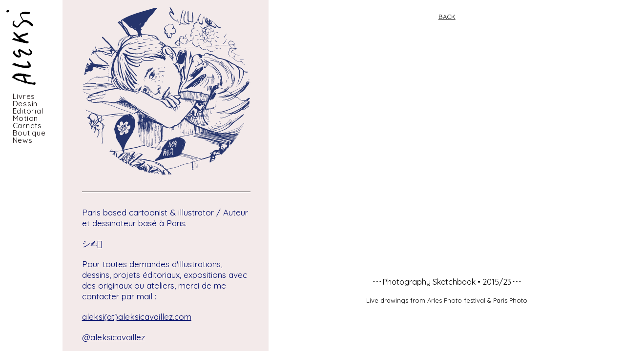

--- FILE ---
content_type: text/html; charset=UTF-8
request_url: https://www.aleksicavaillez.com/photography-sketchbook/
body_size: 36339
content:
<!DOCTYPE html>
<html lang="fr-FR">
<head>
<meta charset="UTF-8">
<meta name="viewport" content="width=device-width, initial-scale=1.0, minimum-scale=1.0, maximum-scale=5.0, user-scalable=yes, viewport-fit=cover">

<title>Aleksi Cavaillez — Photography Sketchbook</title>
<script type="text/javascript">
/* <![CDATA[ */
window.JetpackScriptData = {"site":{"icon":"https://i0.wp.com/www.aleksicavaillez.com/wp-content/uploads/2020/07/cropped-ALEKSI_LOGO.png?w=64\u0026ssl=1","title":"Aleksi Cavaillez","host":"unknown","is_wpcom_platform":false}};
/* ]]> */
</script>
<meta name='robots' content='max-image-preview:large' />
	<style>img:is([sizes="auto" i], [sizes^="auto," i]) { contain-intrinsic-size: 3000px 1500px }</style>
	<link rel='dns-prefetch' href='//secure.gravatar.com' />
<link rel='dns-prefetch' href='//stats.wp.com' />
<link rel='dns-prefetch' href='//v0.wordpress.com' />
<link rel='preconnect' href='//c0.wp.com' />
  <style>
    :root {
      --include-mastodon-feed-bg-light: rgba(100, 100, 100, 0.15);
      --include-mastodon-feed-bg-dark: rgba(155, 155, 155, 0.15);
      --include-mastodon-feed-accent-color: rgb(99, 100, 255);
      --include-mastodon-feed-accent-font-color: rgb(255, 255, 255);
      --include-mastodon-feed-border-radius: 0.25rem;
    }

    .include-mastodon-feed .status {
      margin: 0.5rem 0 1.5rem;
      border-radius: var(--include-mastodon-feed-border-radius);
      padding: 0.5rem;
      background: var(--include-mastodon-feed-bg-light);
    }
    .include-mastodon-feed .status a {
      color: var(--include-mastodon-feed-accent-color);
      text-decoration: none;
      word-wrap: break-word;
    }
    .include-mastodon-feed .status a:hover {
      text-decoration: underline;
    }
    .include-mastodon-feed .avatar {
      height: 1.25rem;
      border-radius: var(--include-mastodon-feed-border-radius);
      vertical-align: top;
    }
    .include-mastodon-feed .account {
      font-size: 0.8rem;
    }
    .include-mastodon-feed .account a {
      display: inline-block;
    }
    .include-mastodon-feed .account .booster {
      float: right;
      font-style: italic;
    }
    .include-mastodon-feed .boosted .account > a:first-child,
    .include-mastodon-feed .contentWarning a {
      border-radius: var(--include-mastodon-feed-border-radius);
      padding: 0.15rem 0.5rem;
      background: var(--include-mastodon-feed-accent-color);
      color: var(--include-mastodon-feed-accent-font-color);
    }
    .include-mastodon-feed .boosted .account > a:first-child:hover,
    .include-mastodon-feed .contentWarning a:hover {
      border-radius: var(--include-mastodon-feed-border-radius);
      padding: 0.15rem 0.5rem;
      background: var(--include-mastodon-feed-accent-font-color);
      color: var(--include-mastodon-feed-accent-color);
      text-decoration: none;
    }
    .include-mastodon-feed .contentWrapper.boosted {
      margin: 0.5rem 0;
      padding: 0.5rem;
      background: var(--include-mastodon-feed-bg-light);
    }
    .include-mastodon-feed .contentWarning {
      text-align: center;
      margin: 1rem;
      padding: 1rem;
    }
    .include-mastodon-feed .contentWarning .title {
      font-weight: bold;
    }
    .include-mastodon-feed img.emoji {
      height: 1rem;
    }
    .include-mastodon-feed .content .invisible {
      display: none;
    }
    .include-mastodon-feed .media {
      display: flex;
      justify-content: space-around;
      align-items: center;
      flex-wrap: wrap;
      gap: 0.5rem;
      margin: 1rem;
    }
    .include-mastodon-feed .media > div {
      flex-basis: calc(50% - 0.5rem);
      flex-grow: 1;
    }
    .include-mastodon-feed .media > .image {
      font-size: 0.8rem;
      font-weight: bold;
      text-align: center;
    }
    .include-mastodon-feed .media > .image a { 
      border-radius: var(--include-mastodon-feed-border-radius);
      display: block;
      aspect-ratio: 1.618;                                                      
      background-size: cover;
      background-position: center;
    }
        .include-mastodon-feed .media > .image a:hover {
      filter: contrast(110%) brightness(130%) saturate(130%);
    }
    .include-mastodon-feed .media > .image a img {
      width: 100%;
    }
    .include-mastodon-feed .media > .gifv video {
      max-width: 100%;
    }

    .include-mastodon-feed .card {
      border-radius: var(--include-mastodon-feed-border-radius);
      margin: 1rem 0.5rem;
    }
    .include-mastodon-feed .card iframe {
      border-radius: var(--include-mastodon-feed-border-radius);
      width: 100%;
      height: 100%;
      aspect-ratio: 2 / 1.25;
    }
    .include-mastodon-feed .card a {
      border-radius: var(--include-mastodon-feed-border-radius);
      display: block;
      text-decoration: none;
      color: #000;
    }
    .include-mastodon-feed.dark .card a {
      color: #fff;
    }
    .include-mastodon-feed .card a:hover {
      text-decoration: none;
      background: var(--include-mastodon-feed-accent-color);
      color: var(--include-mastodon-feed-accent-font-color);
    }
    .include-mastodon-feed .card .meta {
      background: var(--include-mastodon-feed-bg-light);
      font-size: 0.8rem;
      padding: 1rem;
    }
    .include-mastodon-feed .card .image {
      margin-bottom: 0.5rem;
      text-align: center;
    }
    .include-mastodon-feed .card .image img {
      max-width: 75%;
    }
    .include-mastodon-feed .card .title {
      font-weight: bold;
    }
    .include-mastodon-feed.dark .status,
    .include-mastodon-feed.dark .contentWrapper.boosted,
    .include-mastodon-feed.dark .card {
      background: var(--include-mastodon-feed-bg-dark);
    }
  </style>
<link rel='stylesheet' id='frontend-style-css' href='https://www.aleksicavaillez.com/wp-content/themes/lay/frontend/assets/css/frontend.style.css?ver=9.6.2' type='text/css' media='all' />
<style id='frontend-style-inline-css' type='text/css'>
/* essential styles that need to be in head */
		html{
			overflow-y: scroll;
			/* needs to be min-height: 100% instead of height: 100%. doing height: 100% can cause a bug when doing scroll in jQuery for html,body  */
			min-height: 100%;
			/* prevent anchor font size from changing when rotating iphone to landscape mode */
			/* also: https://stackoverflow.com/questions/49589861/is-there-a-non-hacky-way-to-prevent-pinch-zoom-on-ios-11-3-safari */
			-webkit-text-size-adjust: none;
			/* prevent overflow while loading */
			overflow-x: hidden!important;
		}
		body{
			background-color: white;
			transition: background-color 300ms ease;
			min-height: 100%;
			margin: 0;
			width: 100%;
		}
		/* lay image opacity css */
		#search-results-region img.setsizes{opacity: 0;}#search-results-region img.lay-gif{opacity: 0;}#search-results-region img.lay-image-original{opacity: 0;}#search-results-region img.carousel-img{opacity: 0;}#search-results-region video.video-lazyload{opacity: 0;}#search-results-region img.setsizes.loaded{opacity: 1;}#search-results-region img.loaded-error{opacity: 1;}#search-results-region img.lay-gif.loaded{opacity: 1;}#search-results-region img.lay-image-original.loaded{opacity: 1;}#search-results-region img.carousel-img.loaded{opacity: 1;}#search-results-region video.loaded{opacity: 1;}.col img.setsizes{opacity: 0;}.col img.lay-gif{opacity: 0;}.col img.lay-image-original{opacity: 0;}.col img.carousel-img{opacity: 0;}.col video.video-lazyload{opacity: 0;}.col img.setsizes.loaded{opacity: 1;}.col img.loaded-error{opacity: 1;}.col img.lay-gif.loaded{opacity: 1;}.col img.lay-image-original.loaded{opacity: 1;}.col img.carousel-img.loaded{opacity: 1;}.col video.loaded{opacity: 1;}.project-arrow img.setsizes{opacity: 0;}.project-arrow img.lay-gif{opacity: 0;}.project-arrow img.lay-image-original{opacity: 0;}.project-arrow img.carousel-img{opacity: 0;}.project-arrow video.video-lazyload{opacity: 0;}.project-arrow img.setsizes.loaded{opacity: 1;}.project-arrow img.loaded-error{opacity: 1;}.project-arrow img.lay-gif.loaded{opacity: 1;}.project-arrow img.lay-image-original.loaded{opacity: 1;}.project-arrow img.carousel-img.loaded{opacity: 1;}.project-arrow video.loaded{opacity: 1;}.background-image img.setsizes{opacity: 0;}.background-image img.lay-gif{opacity: 0;}.background-image img.lay-image-original{opacity: 0;}.background-image img.carousel-img{opacity: 0;}.background-image video.video-lazyload{opacity: 0;}.background-image img.setsizes.loaded{opacity: 1;}.background-image img.loaded-error{opacity: 1;}.background-image img.lay-gif.loaded{opacity: 1;}.background-image img.lay-image-original.loaded{opacity: 1;}.background-image img.carousel-img.loaded{opacity: 1;}.background-image video.loaded{opacity: 1;}.background-video img.setsizes{opacity: 0;}.background-video img.lay-gif{opacity: 0;}.background-video img.lay-image-original{opacity: 0;}.background-video img.carousel-img{opacity: 0;}.background-video video.video-lazyload{opacity: 0;}.background-video img.setsizes.loaded{opacity: 1;}.background-video img.loaded-error{opacity: 1;}.background-video img.lay-gif.loaded{opacity: 1;}.background-video img.lay-image-original.loaded{opacity: 1;}.background-video img.carousel-img.loaded{opacity: 1;}.background-video video.loaded{opacity: 1;}
		/* phone menu breakpoint above */
		@media (min-width: 701px){
			
nav.mobile-nav {
  display: none;
}

.lay-mobile-icons-wrap {
  display: none;
  white-space: nowrap;
}

.mobile-title {
  display: none;
}

nav.laynav li {
  display: inline-block;
}

nav.laynav {
  white-space: nowrap;
}

.navbar {
  position: fixed;
  z-index: 10;
  width: 100%;
  transform: translateZ(0);
}

.sitetitle.txt .sitetitle-txt-inner span,
nav.laynav span {
  text-decoration-style: underline;
}

.sitetitle.txt .sitetitle-txt-inner {
  margin-top: 0;
  margin-bottom: 0;
}

nav.laynav {
  z-index: 20;
  line-height: 1;
}
nav.laynav .span-wrap {
  display: inline-block;
}
nav.laynav ul {
  list-style-type: none;
  margin: 0;
  padding: 0;
  font-size: 0;
  display: flex;
}
nav.laynav a {
  text-decoration: none;
}
nav.laynav li {
  vertical-align: top;
}
nav.laynav li:last-child {
  margin-right: 0 !important;
  margin-bottom: 0 !important;
}

.nav-pill {
  position: absolute;
  z-index: -1;
  box-sizing: content-box;
  opacity: 0;
}

.nav-pill.nav-opacity-pill-transition {
  transition: opacity 0.7s ease-in-out;
}

.nav-pill.nav-pill-transition {
  transition: transform 0.7s cubic-bezier(0.93, 0, 0.4, 1.17), width 0.7s cubic-bezier(0.93, 0, 0.4, 1.17), opacity 0.7s ease-in-out;
}

		}
		/* phone menu breakpoint under */
		@media (max-width: 700px){
			
body.mobile-menu-style_1.mobile-menu-has-animation.mobile-menu-animation-possible.animate-mobile-menu nav.mobile-nav {
  transition: transform 300ms cubic-bezier(0.52, 0.16, 0.24, 1);
}

.mobile-title.text {
  line-height: 1 !important;
}

body.mobile-menu-style_1 nav.mobile-nav::-webkit-scrollbar {
  display: none;
}
body.mobile-menu-style_1 nav.mobile-nav {
  scrollbar-width: none;
}
body.mobile-menu-style_1 nav.mobile-nav {
  transform: translateY(-99999px);
  overflow-y: scroll;
  -webkit-overflow-scrolling: touch;
  white-space: normal;
  width: 100%;
  top: 0;
  left: 0;
  bottom: auto;
}
body.mobile-menu-style_1 nav.mobile-nav .current-menu-item {
  opacity: 1;
}
body.mobile-menu-style_1 nav.mobile-nav li {
  display: block;
  margin-right: 0;
  margin-bottom: 0;
  padding: 0;
}
body.mobile-menu-style_1 nav.mobile-nav li a {
  display: block;
  opacity: 1;
  border-bottom-style: solid;
  border-bottom-width: 1px;
  transition: background-color 200ms ease;
  margin: 0;
}
body.mobile-menu-style_1 nav.mobile-nav li a:hover {
  opacity: 1;
}
body.mobile-menu-style_1 nav.mobile-nav li a .span-wrap {
  border-bottom: none;
}
body.mobile-menu-style_1 nav.mobile-nav li a:hover .span-wrap {
  border-bottom: none;
}

body.mobile-menu-style_2.mobile-menu-has-animation.mobile-menu-animation-possible nav.mobile-nav {
  transition: transform 500ms cubic-bezier(0.52, 0.16, 0.24, 1);
}

body.mobile-menu-style_2 .laynav .burger-wrap {
  position: absolute;
  right: 0;
  top: 0;
}
body.mobile-menu-style_2 nav.mobile-nav.active {
  transform: translateX(0);
}
body.mobile-menu-style_2 nav.mobile-nav::-webkit-scrollbar {
  display: none;
}
body.mobile-menu-style_2 nav.mobile-nav {
  scrollbar-width: none;
}
body.mobile-menu-style_2 nav.mobile-nav {
  box-sizing: border-box;
  z-index: 35;
  top: 0;
  height: 100vh;
  overflow-y: scroll;
  -webkit-overflow-scrolling: touch;
  white-space: normal;
  width: 100%;
  transform: translateX(100%);
}
body.mobile-menu-style_2 nav.mobile-nav li a {
  display: block;
  margin: 0;
  box-sizing: border-box;
  width: 100%;
}

body.mobile-menu-style_3.mobile-menu-has-animation.mobile-menu-animation-possible .mobile-nav ul {
  opacity: 0;
  transition: opacity 300ms cubic-bezier(0.52, 0.16, 0.24, 1) 200ms;
}

body.mobile-menu-style_3.mobile-menu-has-animation.mobile-menu-animation-possible.mobile-menu-open .mobile-nav ul {
  opacity: 1;
}

body.mobile-menu-style_3.mobile-menu-has-animation.mobile-menu-animation-possible nav.mobile-nav {
  transition: height 500ms cubic-bezier(0.52, 0.16, 0.24, 1);
}

body.mobile-menu-style_3 nav.mobile-nav.active {
  transform: translateX(0);
}
body.mobile-menu-style_3 nav.mobile-nav::-webkit-scrollbar {
  display: none;
}
body.mobile-menu-style_3 nav.mobile-nav {
  scrollbar-width: none;
}
body.mobile-menu-style_3 nav.mobile-nav {
  width: 100%;
  height: 0;
  box-sizing: border-box;
  z-index: 33;
  overflow-y: scroll;
  -webkit-overflow-scrolling: touch;
  white-space: normal;
  width: 100%;
}
body.mobile-menu-style_3 nav.mobile-nav li a {
  display: block;
  margin: 0;
  box-sizing: border-box;
  width: 100%;
}

body.mobile-menu-style_4.mobile-menu-has-animation.mobile-menu-animation-possible.animate-mobile-menu nav.mobile-nav {
  transition: transform 300ms cubic-bezier(0.52, 0.16, 0.24, 1);
}

body.mobile-menu-style_4 nav.mobile-nav::-webkit-scrollbar {
  display: none;
}
body.mobile-menu-style_4 nav.mobile-nav {
  scrollbar-width: none;
}
body.mobile-menu-style_4 nav.mobile-nav {
  width: 100%;
  height: 0;
  box-sizing: border-box;
  z-index: 29;
  overflow-y: scroll;
  -webkit-overflow-scrolling: touch;
  white-space: normal;
  width: 100%;
}
body.mobile-menu-style_4 nav.mobile-nav li a {
  display: block;
  margin: 0;
  box-sizing: border-box;
  width: 100%;
}

/**
 * Toggle Switch Globals
 *
 * All switches should take on the class `c-hamburger` as well as their
 * variant that will give them unique properties. This class is an overview
 * class that acts as a reset for all versions of the icon.
 */
.mobile-menu-style_1 .burger-wrap,
.mobile-menu-style_3 .burger-wrap,
.mobile-menu-style_4 .burger-wrap {
  z-index: 33;
}

.lay-mobile-icons-wrap {
  z-index: 33;
  top: 0;
  vertical-align: top;
}

.burger-wrap.right {
  padding-left: 10px;
}

.burger-wrap.left {
  padding-right: 10px;
}

.burger-wrap {
  font-size: 0;
  box-sizing: border-box;
  display: inline-block;
  cursor: pointer;
  vertical-align: top;
}

.burger-inner {
  position: relative;
}

.burger-default {
  border-radius: 0;
  overflow: hidden;
  margin: 0;
  padding: 0;
  width: 25px;
  height: 20px;
  font-size: 0;
  -webkit-appearance: none;
  -moz-appearance: none;
  appearance: none;
  box-shadow: none;
  border-radius: none;
  border: none;
  cursor: pointer;
  background-color: transparent;
}

.burger-default:focus {
  outline: none;
}

.burger-default span {
  display: block;
  position: absolute;
  left: 0;
  right: 0;
  background-color: #000;
}

.default .burger-default span {
  height: 2px;
  top: 9px;
}
.default .burger-default span::before,
.default .burger-default span::after {
  height: 2px;
}
.default .burger-default span::before {
  top: -9px;
}
.default .burger-default span::after {
  bottom: -9px;
}

.default_thin .burger-default span {
  height: 1px;
  top: 9px;
}
.default_thin .burger-default span::before,
.default_thin .burger-default span::after {
  height: 1px;
}
.default_thin .burger-default span::before {
  top: -6px;
}
.default_thin .burger-default span::after {
  bottom: -6px;
}

.burger-default span::before,
.burger-default span::after {
  position: absolute;
  display: block;
  left: 0;
  width: 100%;
  background-color: #000;
  content: "";
}

/**
 * Style 2
 *
 * Hamburger to "x" (htx). Takes on a hamburger shape, bars slide
 * down to center and transform into an "x".
 */
.burger-has-animation .burger-default {
  transition: background 0.2s;
}
.burger-has-animation .burger-default span {
  transition: background-color 0.2s 0s;
}
.burger-has-animation .burger-default span::before,
.burger-has-animation .burger-default span::after {
  transition-timing-function: cubic-bezier(0.04, 0.04, 0.12, 0.96);
  transition-duration: 0.2s, 0.2s;
  transition-delay: 0.2s, 0s;
}
.burger-has-animation .burger-default span::before {
  transition-property: top, transform;
  -webkit-transition-property: top, -webkit-transform;
}
.burger-has-animation .burger-default span::after {
  transition-property: bottom, transform;
  -webkit-transition-property: bottom, -webkit-transform;
}
.burger-has-animation .burger-default.active span::before,
.burger-has-animation .burger-default.active span::after {
  transition-delay: 0s, 0.2s;
}

/* active state, i.e. menu open */
.burger-default.active span {
  background-color: transparent !important;
}

.burger-default.active span::before {
  transform: rotate(45deg);
  top: 0;
}

.burger-default.active span::after {
  transform: rotate(-45deg);
  bottom: 0;
}

.mobile-menu-icon {
  z-index: 31;
}

.mobile-menu-icon {
  cursor: pointer;
}

.burger-custom-wrap-close {
  display: none;
}

body.mobile-menu-style_2 .mobile-nav .burger-custom-wrap-close {
  display: inline-block;
}
body.mobile-menu-style_2 .burger-custom-wrap-open {
  display: inline-block;
}

body.mobile-menu-open.mobile-menu-style_3 .burger-custom-wrap-close,
body.mobile-menu-open.mobile-menu-style_4 .burger-custom-wrap-close,
body.mobile-menu-open.mobile-menu-style_1 .burger-custom-wrap-close {
  display: inline-block;
}
body.mobile-menu-open.mobile-menu-style_3 .burger-custom-wrap-open,
body.mobile-menu-open.mobile-menu-style_4 .burger-custom-wrap-open,
body.mobile-menu-open.mobile-menu-style_1 .burger-custom-wrap-open {
  display: none;
}

/**
 * Toggle Switch Globals
 *
 * All switches should take on the class `c-hamburger` as well as their
 * variant that will give them unique properties. This class is an overview
 * class that acts as a reset for all versions of the icon.
 */
body.mobile_menu_bar_not_hidden .lay-mobile-icons-wrap.contains-cart-icon .burger-wrap-new {
  padding-top: 6px;
}

.burger-wrap-new.burger-wrap {
  padding-left: 5px;
  padding-right: 5px;
}

.lay-mobile-icons-wrap.contains-cart-icon.custom-burger .lay-cart-icon-wrap {
  padding-top: 0;
}

.burger-new {
  border-radius: 0;
  overflow: hidden;
  margin: 0;
  padding: 0;
  width: 30px;
  height: 30px;
  font-size: 0;
  -webkit-appearance: none;
  -moz-appearance: none;
  appearance: none;
  box-shadow: none;
  border-radius: none;
  border: none;
  cursor: pointer;
  background-color: transparent;
}

.burger-new:focus {
  outline: none;
}

.burger-new .bread-top,
.burger-new .bread-bottom {
  transform: none;
  z-index: 4;
  position: absolute;
  z-index: 3;
  top: 0;
  left: 0;
  width: 30px;
  height: 30px;
}

.burger-has-animation .bread-top,
.burger-has-animation .bread-bottom {
  transition: transform 0.1806s cubic-bezier(0.04, 0.04, 0.12, 0.96);
}
.burger-has-animation .bread-crust-bottom,
.burger-has-animation .bread-crust-top {
  transition: transform 0.1596s cubic-bezier(0.52, 0.16, 0.52, 0.84) 0.1008s;
}
.burger-has-animation .burger-new.active .bread-top,
.burger-has-animation .burger-new.active .bread-bottom {
  transition: transform 0.3192s cubic-bezier(0.04, 0.04, 0.12, 0.96) 0.1008s;
}
.burger-has-animation .burger-new.active .bread-crust-bottom,
.burger-has-animation .burger-new.active .bread-crust-top {
  transition: transform 0.1806s cubic-bezier(0.04, 0.04, 0.12, 0.96);
}

.burger-new .bread-crust-top,
.burger-new .bread-crust-bottom {
  display: block;
  width: 17px;
  height: 1px;
  background: #000;
  position: absolute;
  left: 7px;
  z-index: 1;
}

.bread-crust-top {
  top: 14px;
  transform: translateY(-3px);
}

.bread-crust-bottom {
  bottom: 14px;
  transform: translateY(3px);
}

.burger-new.active .bread-top {
  transform: rotate(45deg);
}
.burger-new.active .bread-crust-bottom {
  transform: none;
}
.burger-new.active .bread-bottom {
  transform: rotate(-45deg);
}
.burger-new.active .bread-crust-top {
  transform: none;
}

body.mobile-menu-pill_menu_style .burger-wrap,
body.mobile-menu-pill_menu_style .mobile-menu-close-custom {
  display: none;
}
body.mobile-menu-pill_menu_style nav.mobile-nav {
  z-index: 35;
  line-height: 1;
  white-space: nowrap;
}

.mobile-menu-style-pill_menu_style ul {
  display: flex;
}

.mobile-menu-pill {
  position: absolute;
  z-index: -1;
  box-sizing: content-box;
  opacity: 0;
}

.mobile-menu-pill.mobile-menu-opacity-pill-transition {
  transition: opacity 0.7s ease-in-out;
}

.mobile-menu-pill.mobile-menu-pill-transition {
  transition: transform 0.7s cubic-bezier(0.93, 0, 0.4, 1.17), width 0.7s cubic-bezier(0.93, 0, 0.4, 1.17), opacity 0.7s ease-in-out;
}

.tagline {
  display: none;
}

.title a,
.title {
  opacity: 1;
}

.sitetitle {
  display: none;
}

.navbar {
  display: block;
  top: 0;
  left: 0;
  bottom: auto;
  right: auto;
  width: 100%;
  z-index: 30;
  border-bottom-style: solid;
  border-bottom-width: 1px;
}

.mobile-title.image {
  font-size: 0;
}

.mobile-title.text {
  line-height: 1;
  display: inline-flex;
}
.mobile-title.text > span {
  align-self: center;
}

.mobile-title {
  z-index: 31;
  display: inline-block;
  box-sizing: border-box;
}
.mobile-title img {
  box-sizing: border-box;
  height: 100%;
}

nav.primary,
nav.second_menu,
nav.third_menu,
nav.fourth_menu {
  display: none;
}

body.mobile-menu-style_desktop_menu .burger-wrap,
body.mobile-menu-style_desktop_menu .mobile-menu-close-custom {
  display: none;
}
body.mobile-menu-style_desktop_menu nav.mobile-nav {
  z-index: 35;
  line-height: 1;
  white-space: nowrap;
}
body.mobile-menu-style_desktop_menu nav.mobile-nav li {
  vertical-align: top;
}
body.mobile-menu-style_desktop_menu nav.mobile-nav li:last-child {
  margin-right: 0 !important;
  margin-bottom: 0 !important;
}
body.mobile-menu-style_desktop_menu nav.mobile-nav ul {
  list-style-type: none;
  margin: 0;
  padding: 0;
  font-size: 0;
}
body.mobile-menu-style_desktop_menu nav.mobile-nav a {
  text-decoration: none;
}
body.mobile-menu-style_desktop_menu nav.mobile-nav span {
  border-bottom-style: solid;
  border-bottom-width: 0;
}

.mobile_sitetitle_fade_out_when_scrolling_down {
  transition: all ease-in-out 300ms;
}

.mobile_sitetitle_move_away_when_scrolling_down {
  transition: all ease-in-out 300ms;
}

.mobile_menu_fade_out_when_scrolling_down {
  transition: all ease-in-out 300ms;
}

.mobile_menu_move_away_when_scrolling_down {
  transition: all ease-in-out 300ms;
}

.mobile_menubar_move_away_when_scrolling_down {
  transition: all ease-in-out 300ms;
}

.mobile_menubar_fade_out_when_scrolling_down {
  transition: all ease-in-out 300ms;
}

.mobile_menuicons_fade_out_when_scrolling_down {
  transition: all ease-in-out 300ms;
}

.mobile_menuicons_move_away_when_scrolling_down {
  transition: all ease-in-out 300ms;
}

body.lay-hide-phone-menu .mobile_sitetitle_fade_out_when_scrolling_down {
  opacity: 0;
  pointer-events: none;
}
body.lay-hide-phone-menu .mobile_menu_fade_out_when_scrolling_down {
  opacity: 0;
  pointer-events: none;
}
body.lay-hide-phone-menu .mobile_menubar_move_away_when_scrolling_down {
  transform: translateY(-100%);
}
body.lay-hide-phone-menu .mobile_menubar_fade_out_when_scrolling_down {
  opacity: 0 !important;
  pointer-events: none;
}
body.lay-hide-phone-menu .mobile_menuicons_fade_out_when_scrolling_down {
  opacity: 0 !important;
  pointer-events: none;
}
body.lay-hide-phone-menu .mobile_menuicons_move_away_when_scrolling_down {
  transform: translateY(-100%);
}

nav.laynav {
  z-index: 20;
  line-height: 1;
}
nav.laynav .span-wrap {
  display: inline-block;
}
nav.laynav ul {
  list-style-type: none;
  margin: 0;
  padding: 0;
  font-size: 0;
}
nav.laynav a {
  text-decoration: none;
}
nav.laynav li {
  vertical-align: top;
}
nav.laynav li:last-child {
  margin-right: 0 !important;
  margin-bottom: 0 !important;
}

		}
		/* lay media query styles */
		@media (min-width: 701px){
			
.column-wrap._100vh,
.column-wrap.rowcustomheight {
  display: flex;
}

#custom-phone-grid {
  display: none;
}

#footer-custom-phone-grid {
  display: none;
}

.cover-region-phone {
  display: none;
}

.row._100vh,
.row._100vh.empty {
  min-height: 100vh;
  min-height: 100svh;
}
.row._100vh .row-inner,
.row._100vh .column-wrap,
.row._100vh.empty .row-inner,
.row._100vh.empty .column-wrap {
  min-height: 100vh;
  min-height: 100svh;
}

.col.align-top {
  align-self: start;
}

.col.align-onethird {
  align-self: start;
}

.col.align-middle {
  align-self: center;
}

.col.align-twothirds {
  align-self: end;
}

.col.align-bottom {
  align-self: end;
}

.cover-region {
  position: sticky;
  z-index: 1;
  top: 0;
  left: 0;
  width: 100%;
  height: 100vh;
  height: 100svh;
}

.lay-sitewide-background-video-mobile {
  display: none;
}

.cover-down-arrow-desktop {
  display: block;
}

.cover-down-arrow-phone {
  display: none;
}

.col.type-vl.absolute-position {
  position: absolute !important;
  margin-left: 0 !important;
  z-index: 1;
}

/* 

100VH rows 

*/
.column-wrap._100vh > .col.absolute-position:not(.lay-sticky) {
  position: absolute !important;
  margin-left: 0 !important;
}

.column-wrap._100vh > .col.absolute-position.align-top:not(.lay-sticky) {
  top: 0;
}

.column-wrap._100vh > .col.absolute-position.align-bottom:not(.lay-sticky) {
  bottom: 0;
}

._100vh:not(.stack-element) > .type-html {
  position: absolute !important;
  margin-left: 0 !important;
  z-index: 1;
}

._100vh:not(.stack-element) > .type-html.align-top {
  top: 0;
}

._100vh:not(.stack-element) > .type-html.align-middle {
  top: 50%;
  transform: translateY(-50%);
}

._100vh:not(.stack-element) > .type-html.align-bottom {
  bottom: 0;
}

/* 

CUSTOM ROW HEIGHT 

*/
.column-wrap.rowcustomheight > .col.absolute-position:not(.lay-sticky) {
  position: absolute !important;
  margin-left: 0 !important;
  z-index: 1;
}

.rowcustomheight:not(.stack-element) > .type-html {
  position: absolute !important;
  margin-left: 0 !important;
  z-index: 1;
}

.rowcustomheight:not(.stack-element) > .type-html.align-top {
  top: 0;
}

.rowcustomheight:not(.stack-element) > .type-html.align-middle {
  top: 50%;
  transform: translateY(-50%);
}

.rowcustomheight:not(.stack-element) > .type-html.align-bottom {
  bottom: 0;
}

.lay-slide-from-top {
  top: 0;
  left: 0;
  right: 0;
  transform: translateY(-100.1%);
}

body.do-page-overlay-transition .lay-slide-from-top {
  transition: transform 500ms cubic-bezier(0.075, 0.82, 0.165, 1);
}

.lay-slide-from-left {
  top: 0;
  left: 0;
  bottom: 0;
  transform: translateX(-100.1%);
}

body.do-page-overlay-transition .lay-slide-from-left {
  transition: transform 500ms cubic-bezier(0.075, 0.82, 0.165, 1);
}

.lay-slide-from-right {
  top: 0;
  right: 0;
  transform: translateX(100.1%);
}

body.do-page-overlay-transition .lay-slide-from-right {
  transition: transform 500ms cubic-bezier(0.075, 0.82, 0.165, 1);
}

.lay-slide-from-bottom {
  left: 0;
  right: 0;
  bottom: 0;
  transform: translateY(100.1%);
}

body.do-page-overlay-transition .lay-slide-from-bottom {
  transition: transform 500ms cubic-bezier(0.075, 0.82, 0.165, 1);
}

.lay-fade {
  opacity: 0;
  top: 0;
  left: 0;
  right: 0;
  transform: translateY(-100.1%);
}

.lay-none {
  transform: translate(0, 0);
  top: 0;
  left: 0;
  pointer-events: none;
  opacity: 0;
}
.lay-none .row .col {
  pointer-events: none;
}

.lay-none-right {
  transform: translate(0, 0);
  top: 0;
  right: 0;
  pointer-events: none;
  opacity: 0;
}
.lay-none-right .row .col {
  pointer-events: none;
}

.lay-none-left {
  transform: translate(0, 0);
  top: 0;
  left: 0;
  pointer-events: none;
  opacity: 0;
}
.lay-none-left .row .col {
  pointer-events: none;
}

.lay-none-bottom {
  transform: translate(0, 0);
  bottom: 0;
  left: 0;
  right: 0;
  pointer-events: none;
  opacity: 0;
}
.lay-none-bottom .row .col {
  pointer-events: none;
}

.lay-none-top {
  transform: translate(0, 0);
  top: 0;
  left: 0;
  right: 0;
  pointer-events: none;
  opacity: 0;
}
.lay-none-top .row .col {
  pointer-events: none;
}

.lay-show-overlay.lay-slide-from-top {
  transform: translateY(0);
}

.lay-show-overlay.lay-slide-from-left {
  transform: translateX(0);
}

.lay-show-overlay.lay-slide-from-right {
  transform: translateX(0);
}

.lay-show-overlay.lay-slide-from-bottom {
  transform: translateY(0);
}

.lay-show-overlay.lay-fade {
  transform: translateY(0);
  animation: 350ms forwards overlayfadein;
  opacity: 1;
}

.lay-show-overlay.lay-fadeout {
  animation: 350ms forwards overlayfadeout;
}

.lay-show-overlay.lay-none,
.lay-show-overlay.lay-none-right,
.lay-show-overlay.lay-none-left,
.lay-show-overlay.lay-none-top,
.lay-show-overlay.lay-none-bottom {
  pointer-events: auto;
  opacity: 1;
}
.lay-show-overlay.lay-none .row .col,
.lay-show-overlay.lay-none-right .row .col,
.lay-show-overlay.lay-none-left .row .col,
.lay-show-overlay.lay-none-top .row .col,
.lay-show-overlay.lay-none-bottom .row .col {
  pointer-events: auto;
}

@keyframes overlayfadein {
  0% {
    opacity: 0;
  }
  100% {
    opacity: 1;
  }
}
@keyframes overlayfadeout {
  0% {
    opacity: 1;
  }
  100% {
    opacity: 0;
  }
}

			
		}
		@media (max-width: 700px){
			
.hascustomphonegrid > #grid {
  display: none;
}
.hascustomphonegrid .column-wrap._100vh,
.hascustomphonegrid .column-wrap.rowcustomheight {
  display: flex;
}

.hascustomphonegrid .cover-region-desktop {
  display: none;
}
.hascustomphonegrid .cover-content-desktop {
  display: none;
}

.nocustomphonegrid .type-vl {
  display: none;
}

.footer-hascustomphonegrid #footer {
  display: none;
}

body {
  box-sizing: border-box;
}

.fp-section.row._100vh,
.fp-section.row._100vh.empty {
  min-height: 0;
}
.fp-section.row._100vh .row-inner,
.fp-section.row._100vh.empty .row-inner {
  min-height: 0 !important;
}

.lay-content.nocustomphonegrid #grid .col.lay-sticky,
.lay-content.footer-nocustomphonegrid #footer .col.lay-sticky,
.lay-content .cover-region-desktop .col.lay-sticky {
  position: relative !important;
  top: auto !important;
}

.lay-content.nocustomphonegrid #grid .col:not(.below, .in-view),
.lay-content.footer-nocustomphonegrid #footer .col:not(.below, .in-view),
.lay-content .cover-region-desktop .col:not(.below, .in-view) {
  transform: none !important;
}

.lay-content.nocustomphonegrid #grid .col,
.lay-content.footer-nocustomphonegrid #footer .col,
.lay-content .cover-region-desktop .col {
  width: 100%;
}

html.flexbox .lay-content .row._100vh.row-col-amt-2.absolute-positioning-vertically-in-apl .col.align-top,
html.flexbox .lay-content .row.rowcustomheight.row-col-amt-2.absolute-positioning-vertically-in-apl .col.align-top,
html.flexbox .lay-content .row._100vh.row-col-amt-3.absolute-positioning-vertically-in-apl .col.align-top,
html.flexbox .lay-content .row.rowcustomheight.row-col-amt-3.absolute-positioning-vertically-in-apl .col.align-top {
  top: 0;
  position: absolute;
  margin-bottom: 0;
}
html.flexbox .lay-content .row._100vh.row-col-amt-2.absolute-positioning-vertically-in-apl .col.align-middle,
html.flexbox .lay-content .row.rowcustomheight.row-col-amt-2.absolute-positioning-vertically-in-apl .col.align-middle,
html.flexbox .lay-content .row._100vh.row-col-amt-3.absolute-positioning-vertically-in-apl .col.align-middle,
html.flexbox .lay-content .row.rowcustomheight.row-col-amt-3.absolute-positioning-vertically-in-apl .col.align-middle {
  top: 50%;
  transform: translate(0, -50%) !important;
  position: absolute;
  margin-bottom: 0;
}
html.flexbox .lay-content .row._100vh.row-col-amt-2.absolute-positioning-vertically-in-apl .col.align-bottom,
html.flexbox .lay-content .row.rowcustomheight.row-col-amt-2.absolute-positioning-vertically-in-apl .col.align-bottom,
html.flexbox .lay-content .row._100vh.row-col-amt-3.absolute-positioning-vertically-in-apl .col.align-bottom,
html.flexbox .lay-content .row.rowcustomheight.row-col-amt-3.absolute-positioning-vertically-in-apl .col.align-bottom {
  bottom: 0;
  position: absolute;
  margin-bottom: 0;
}

html.flexbox .lay-content .row._100vh.one-col-row .column-wrap,
html.flexbox .lay-content .row.rowcustomheight.one-col-row .column-wrap {
  display: flex;
}
html.flexbox .lay-content .row._100vh.one-col-row .col.align-top,
html.flexbox .lay-content .row.rowcustomheight.one-col-row .col.align-top {
  align-self: start;
  margin-bottom: 0;
}
html.flexbox .lay-content .row._100vh.one-col-row .col.align-middle,
html.flexbox .lay-content .row.rowcustomheight.one-col-row .col.align-middle {
  align-self: center;
  margin-bottom: 0;
}
html.flexbox .lay-content .row._100vh.one-col-row .col.align-bottom,
html.flexbox .lay-content .row.rowcustomheight.one-col-row .col.align-bottom {
  align-self: end;
  margin-bottom: 0;
}

.lay-content .row {
  box-sizing: border-box;
  display: block;
}

.lay-content .row:last-child > .row-inner > .column-wrap > .col:last-child {
  margin-bottom: 0 !important;
}

html.flexbox #custom-phone-grid .column-wrap._100vh,
html.flexbox #custom-phone-grid .column-wrap.rowcustomheight,
html.flexbox .cover-region-phone .column-wrap._100vh,
html.flexbox .cover-region-phone .column-wrap.rowcustomheight,
html.flexbox #footer-custom-phone-grid .column-wrap._100vh,
html.flexbox #footer-custom-phone-grid .column-wrap.rowcustomheight {
  display: flex;
}
html.flexbox #custom-phone-grid .col.align-top,
html.flexbox .cover-region-phone .col.align-top,
html.flexbox #footer-custom-phone-grid .col.align-top {
  align-self: start;
}
html.flexbox #custom-phone-grid .col.align-middle,
html.flexbox .cover-region-phone .col.align-middle,
html.flexbox #footer-custom-phone-grid .col.align-middle {
  align-self: center;
}
html.flexbox #custom-phone-grid .col.align-bottom,
html.flexbox .cover-region-phone .col.align-bottom,
html.flexbox #footer-custom-phone-grid .col.align-bottom {
  align-self: end;
}

.row-inner {
  box-sizing: border-box;
}

.html5video .html5video-customplayicon {
  max-width: 100px;
}

.cover-enabled-on-phone .cover-region {
  position: sticky;
  z-index: 1;
  top: 0;
  left: 0;
  width: 100%;
  min-height: 100vh;
}

.lay-sitewide-background-video {
  display: none;
}

.cover-down-arrow-desktop {
  display: none;
}

.cover-down-arrow-phone {
  display: block;
}

.lay-content.nocustomphonegrid #grid .row.only-marquee-row {
  padding-left: 0;
  padding-right: 0;
}

.col.absolute-position.type-vl {
  position: absolute;
  margin-left: 0 !important;
  z-index: 1;
}

#custom-phone-grid .column-wrap._100vh > .col.absolute-position:not(.lay-sticky),
#footer-custom-phone-grid .column-wrap._100vh > .col.absolute-position:not(.lay-sticky) {
  position: absolute !important;
  margin-left: 0 !important;
  z-index: 1;
}
#custom-phone-grid .column-wrap._100vh > .col.absolute-position.align-top:not(.lay-sticky),
#footer-custom-phone-grid .column-wrap._100vh > .col.absolute-position.align-top:not(.lay-sticky) {
  top: 0;
}
#custom-phone-grid .column-wrap._100vh > .col.absolute-position.align-bottom:not(.lay-sticky),
#footer-custom-phone-grid .column-wrap._100vh > .col.absolute-position.align-bottom:not(.lay-sticky) {
  bottom: 0;
}

#custom-phone-grid .column-wrap.rowcustomheight > .col.absolute-position:not(.lay-sticky),
#footer-custom-phone-grid .column-wrap.rowcustomheight > .col.absolute-position:not(.lay-sticky) {
  position: absolute !important;
  margin-left: 0 !important;
  z-index: 1;
}
#custom-phone-grid .column-wrap.rowcustomheight > .col.absolute-position.align-top:not(.lay-sticky),
#footer-custom-phone-grid .column-wrap.rowcustomheight > .col.absolute-position.align-top:not(.lay-sticky) {
  top: 0;
}
#custom-phone-grid .column-wrap.rowcustomheight > .col.absolute-position.align-bottom:not(.lay-sticky),
#footer-custom-phone-grid .column-wrap.rowcustomheight > .col.absolute-position.align-bottom:not(.lay-sticky) {
  bottom: 0;
}

.cover-disabled-on-phone .cover-region-desktop._100vh._100vh-not-set-by-user {
  min-height: 0 !important;
}
.cover-disabled-on-phone .cover-region-desktop._100vh._100vh-not-set-by-user .cover-inner._100vh {
  min-height: 0 !important;
}
.cover-disabled-on-phone .cover-region-desktop._100vh._100vh-not-set-by-user .row._100vh {
  min-height: 0 !important;
}
.cover-disabled-on-phone .cover-region-desktop._100vh._100vh-not-set-by-user .row-inner._100vh {
  min-height: 0 !important;
}
.cover-disabled-on-phone .cover-region-desktop._100vh._100vh-not-set-by-user .column-wrap._100vh {
  min-height: 0 !important;
}

.lay-thumbnailgrid-tagfilter.mobile-one-line,
.lay-productsgrid-tagfilter.mobile-one-line {
  white-space: nowrap;
  overflow-x: scroll;
  box-sizing: border-box;
  -webkit-overflow-scrolling: touch;
}

.lay-thumbnailgrid-tagfilter::-webkit-scrollbar,
.lay-productsgrid-tagfilter::-webkit-scrollbar {
  display: none;
}

.lay-thumbnailgrid-tagfilter,
.lay-productsgrid-tagfilter {
  scrollbar-width: none;
}

.lay-thumbnailgrid-filter.mobile-one-line,
.lay-productsgrid-filter.mobile-one-line {
  white-space: nowrap;
  overflow-x: scroll;
  box-sizing: border-box;
  -webkit-overflow-scrolling: touch;
}

.lay-thumbnailgrid-filter::-webkit-scrollbar,
.lay-productsgrid-filter::-webkit-scrollbar {
  display: none;
}

.lay-thumbnailgrid-filter,
.lay-productsgrid-filter {
  scrollbar-width: none;
}

.lay-thumbnailgrid-tagfilter.mobile-one-line .tag-bubble:first-child {
  margin-left: 0 !important;
}
.lay-thumbnailgrid-tagfilter.mobile-one-line .tag-bubble:last-child {
  margin-right: 0 !important;
}

.lay-productsgrid-tagfilter.mobile-one-line .ptag-bubble:first-child {
  margin-left: 0 !important;
}
.lay-productsgrid-tagfilter.mobile-one-line .ptag-bubble:last-child {
  margin-right: 0 !important;
}

.lay-phone-slide-from-top {
  top: 0;
  left: 0;
  right: 0;
  transform: translateY(-100.1%);
}

body.do-page-overlay-transition .lay-phone-slide-from-top {
  transition: transform 500ms cubic-bezier(0.075, 0.82, 0.165, 1);
}

.lay-phone-slide-from-left {
  top: 0;
  left: 0;
  bottom: 0;
  transform: translateX(-100.1%);
}

body.do-page-overlay-transition .lay-phone-slide-from-left {
  transition: transform 500ms cubic-bezier(0.075, 0.82, 0.165, 1);
}

.lay-phone-slide-from-right {
  top: 0;
  right: 0;
  transform: translateX(100%);
}

body.do-page-overlay-transition .lay-phone-slide-from-right {
  transition: transform 500ms cubic-bezier(0.075, 0.82, 0.165, 1);
}

.lay-phone-slide-from-bottom {
  left: 0;
  right: 0;
  bottom: 0;
  transform: translateY(100.1%);
}

body.do-page-overlay-transition .lay-phone-slide-from-bottom {
  transition: transform 500ms cubic-bezier(0.075, 0.82, 0.165, 1);
}

.lay-phone-fade {
  opacity: 0;
  top: 0;
  left: 0;
  right: 0;
  transform: translateY(-100.1%);
}

.lay-phone-none {
  transform: translate(0, 0);
  top: 0;
  left: 0;
  pointer-events: none;
  opacity: 0;
}
.lay-phone-none .row .col {
  pointer-events: none;
}

.lay-phone-none-right {
  transform: translate(0, 0);
  top: 0;
  right: 0;
  pointer-events: none;
  opacity: 0;
}
.lay-phone-none-right .row .col {
  pointer-events: none;
}

.lay-phone-none-left {
  transform: translate(0, 0);
  top: 0;
  left: 0;
  pointer-events: none;
  opacity: 0;
}
.lay-phone-none-left .row .col {
  pointer-events: none;
}

.lay-phone-none-bottom {
  transform: translate(0, 0);
  bottom: 0;
  left: 0;
  right: 0;
  pointer-events: none;
  opacity: 0;
}
.lay-phone-none-bottom .row .col {
  pointer-events: none;
}

.lay-phone-none-top {
  transform: translate(0, 0);
  top: 0;
  left: 0;
  right: 0;
  pointer-events: none;
  opacity: 0;
}
.lay-phone-none-top .row .col {
  pointer-events: none;
}

.lay-show-overlay.lay-phone-slide-from-top {
  transform: translateY(0);
}

.lay-show-overlay.lay-phone-slide-from-left {
  transform: translateX(0);
}

.lay-show-overlay.lay-phone-slide-from-right {
  transform: translateX(0);
}

.lay-show-overlay.lay-phone-slide-from-bottom {
  transform: translateY(0);
}

.lay-show-overlay.lay-phone-fade {
  transform: translateY(0);
  animation: 350ms forwards overlayfadein;
  opacity: 1;
}

.lay-show-overlay.lay-fadeout {
  animation: 350ms forwards overlayfadeout;
}

.lay-show-overlay.lay-phone-none,
.lay-show-overlay.lay-phone-none-right,
.lay-show-overlay.lay-phone-none-left,
.lay-show-overlay.lay-phone-none-top,
.lay-show-overlay.lay-phone-none-bottom {
  pointer-events: auto;
  opacity: 1;
}
.lay-show-overlay.lay-phone-none .row .col,
.lay-show-overlay.lay-phone-none-right .row .col,
.lay-show-overlay.lay-phone-none-left .row .col,
.lay-show-overlay.lay-phone-none-top .row .col,
.lay-show-overlay.lay-phone-none-bottom .row .col {
  pointer-events: auto;
}

@keyframes overlayfadein {
  0% {
    opacity: 0;
  }
  100% {
    opacity: 1;
  }
}
@keyframes overlayfadeout {
  0% {
    opacity: 1;
  }
  100% {
    opacity: 0;
  }
}
html.no-flexbox #footer-custom-phone-grid .col.align-bottom {
  vertical-align: bottom;
}

			
		}

body.intro-loading .lay-content {
  visibility: hidden;
}

.intro.animatehide {
  pointer-events: none;
}

#intro-region.hide {
  display: none;
}

.intro {
  opacity: 1;
  transform: scale(1);
  cursor: pointer;
  display: block;
}

.intro .mediawrap {
  height: 100vh;
  width: 100%;
}

.intro img.lazyloading,
.intro img.lazyload {
  opacity: 0;
}

.intro img.lazyloaded,
.intro img.loaded {
  opacity: 1;
  transition: opacity 400ms;
}

.intro {
  top: 0;
  left: 0;
  width: 100%;
  height: 100vh;
  position: fixed;
  overflow: hidden;
  z-index: 50;
}

.intro .media {
  transform: translate(-50%, -50%);
  position: fixed;
  left: 50%;
  top: 50%;
}

.intro .mediawrap.followmovement .media {
  transform: translate(-50%, -50%) scale(1.15);
}

.intro .mediawrap.w100 .media {
  width: 100%;
  height: auto;
}

.intro .mediawrap.h100 .media {
  width: auto;
  height: 100%;
}

.intro-svg-overlay {
  position: absolute;
  top: 50%;
  left: 50%;
  transform: translate(-50%, -50%);
  z-index: 60;
}

.intro-svg-overlay,
.intro_text {
  pointer-events: none;
}

.intro_text {
  position: absolute;
  z-index: 65;
  white-space: pre-line;
}

@media (orientation: landscape) {
  .intro-portrait-media {
    display: none;
  }
}
@media (orientation: portrait) {
  .intro-landscape-media {
    display: none;
  }
}


					/* default text format "Default" */
					.lay-textformat-parent > *, ._Default, ._Default_no_spaces{
						font-family:'Quicksand', sans-serif;color:#000000;letter-spacing:0em;line-height:1.3;font-weight:300;text-transform:none;font-style:normal;text-decoration: none;padding: 0;text-indent:0em;border-bottom: none;text-align:left;
					}.lay-textformat-parent > *, ._Default, ._Default_no_spaces{
						font-family:'Quicksand', sans-serif;color:#000000;letter-spacing:0em;line-height:1.3;font-weight:300;text-transform:none;font-style:normal;text-decoration: none;padding: 0;text-indent:0em;border-bottom: none;text-align:left;
					}
					.lay-textformat-parent > *:last-child, ._Default:last-child{
						margin-bottom: 0;
					}
					@media (min-width: 701px){
						.lay-textformat-parent > *, ._Default{
							font-size:13px;margin:0px 0 20px 0;
						}
						._Default_no_spaces{
							font-size:13px;
						}
						.lay-textformat-parent > *:last-child, ._Default:last-child{
							margin-bottom: 0;
						}
					}
					@media (max-width: 700px){
						.lay-textformat-parent > *, ._Default{
							font-size:17px;margin:0px 0 20px 0;
						}
						._Default_no_spaces{
							font-size:17px;
						}
						.lay-textformat-parent > *:last-child, ._Default:last-child{
							margin-bottom: 0;
						}
					}
/* customizer css */
            .in-view,
        .col.type-text.in-view .text{
            transition: transform 300ms ease, opacity 300ms ease;
        }.below {
                opacity: 0!important;
            }
            .in-view,
            .col.type-text.in-view .text {
                opacity: 1;
            }.thumb .thumbnail-tags { margin-top:0px; }.thumb .thumbnail-tags { margin-bottom:0px; }.thumb .thumbnail-tags { text-align:left; }.thumb .thumbnail-tags { color:#000000; }.thumb .title, .thumb .thumbnail-tags{
                -webkit-transition: all 400ms ease-out;
                -moz-transition: all 400ms ease-out;
                transition: all 400ms ease-out;
            }.title{opacity: 0;}.thumb .thumbnail-tags{opacity:0;}.no-touchdevice .thumb:hover .thumbnail-tags, .touchdevice .thumb.hover .thumbnail-tags{opacity: 1;}.no-touchdevice .thumb:hover .title, .touchdevice .thumb.hover .title{opacity: 0.9;}.title { font-weight:500; }.title { letter-spacing:0em; }.title { font-size:14px; }.title { font-family:'Quicksand', sans-serif; }.title { line-height:1.3; }.title { text-align:left; }.title { color:#000000; }.below-image .title { margin-top:5px; }.above-image .title { margin-bottom:5px; }.titlewrap-on-image{}.thumb .descr{
                -webkit-transition: all 400ms ease-out;
                -moz-transition: all 400ms ease-out;
                transition: all 400ms ease-out;
            }.thumb .descr{opacity: 1;}.thumb .descr { margin-top:0px; }.thumb .descr { margin-bottom:0px; }.thumb .ph span { background-color:#ffffff; }.no-touchdevice .thumb:hover .ph span, .touchdevice .thumb.hover .ph span, .no-touchdevice #search-results-region .thumb:hover .ph span, .touchdevice #search-results-region .thumb.hover .ph span{opacity: 0.6;}.thumb .ph span{
                -webkit-transition: all 400ms ease-out;
                -moz-transition: all 400ms ease-out;
                transition: all 400ms ease-out;
            }.thumb .ph{
                transition: -webkit-filter 400ms ease-out;
            }nav.primary { font-family:'Quicksand', sans-serif; }nav.primary { font-weight:300; }nav.primary a { letter-spacing:0.05em; }nav.second_menu { font-family:'Quicksand', sans-serif; }nav.second_menu { font-weight:300; }nav.second_menu a { letter-spacing:0em; }nav.third_menu { font-family:'Quicksand', sans-serif; }nav.third_menu { font-weight:300; }nav.third_menu a { letter-spacing:0.1em; }body, .hascover #footer-region, .cover-content, .cover-region { background-color:#ffffff; }
        .sitetitle.txt .sitetitle-txt-inner span{
            text-underline-offset: 3px;
        }nav.laynav a span{
			text-underline-offset: 3px;
		}nav.laynav a:hover span{
			text-underline-offset: 3px;
		}.lay-textformat-parent a:not(.laybutton),
            .lay-link-parent a:not(.laybutton),
            a.projectlink .lay-textformat-parent>*:not(.laybutton),
            .lay-carousel-sink .single-caption-inner a:not(.laybutton),
            .lay-marquee p a:not(.laybutton), .lay-marquee a:not(.laybutton),
            .lay-table a:not(.laybutton), .lay-table p a:not(.laybutton),
            .link-in-text { color:#000000; }.lay-textformat-parent a:not(.laybutton),
            .lay-link-parent a:not(.laybutton),
            a.projectlink .lay-textformat-parent>*:not(.laybutton),
            .lay-carousel-sink .single-caption-inner a:not(.laybutton),
            .lay-marquee p a:not(.laybutton), .lay-marquee a:not(.laybutton),
            .lay-table a:not(.laybutton), .lay-table p a:not(.laybutton),
            .link-in-text,
            .pa-text .pa-inner{
                text-decoration-thickness:1px;
                text-decoration-style: solid;
                text-decoration-line: underline;
                text-underline-offset: 3px;
            }.no-touchdevice .lay-textformat-parent a:not(.laybutton):hover,
            .no-touchdevice .lay-textformat-parent a:not(.laybutton):hover span,
            .no-touchdevice .lay-link-parent a:not(.laybutton):hover,
            .no-touchdevice .lay-link-parent a:not(.laybutton):hover span,
            .lay-textformat-parent a:not(.laybutton).hover,
            .lay-textformat-parent a:not(.laybutton).hover span,
            .no-touchdevice a.projectlink .lay-textformat-parent>*:not(.laybutton):hover,
            a.projectlink .lay-textformat-parent>*:not(.laybutton).hover,
            .no-touchdevice .lay-carousel-sink .single-caption-inner a:not(.laybutton):hover,
            .no-touchdevice .lay-marquee p a:not(.laybutton):hover,
            .no-touchdevice .lay-marquee a:not(.laybutton):hover,
            .no-touchdevice .lay-table a:not(.laybutton):hover,
            .no-touchdevice .lay-table p a:not(.laybutton):hover,
            .no-touchdevice .link-in-text:hover,
            .link-in-text.hover { color:#000000; }.no-touchdevice .lay-textformat-parent a:not(.laybutton):hover,
            .no-touchdevice .lay-link-parent a:not(.laybutton):hover,
            .lay-textformat-parent a:not(.laybutton).hover,
            .lay-textformat-parent a:not(.laybutton).hover span,
            .no-touchdevice a.projectlink .lay-textformat-parent>*:not(.laybutton):hover,
            a.projectlink .lay-textformat-parent>*:not(.laybutton).hover,
            .no-touchdevice .lay-carousel-sink .single-caption-inner a:not(.laybutton):hover,
            .no-touchdevice .lay-marquee p a:not(.laybutton):hover,
            .no-touchdevice .lay-marquee a:not(.laybutton):hover,
            .no-touchdevice .lay-table a:not(.laybutton):hover,
            .no-touchdevice .lay-table p a:not(.laybutton):hover,
            .no-touchdevice .link-in-text:hover,
            .no-touchdevice .link-in-text.hover,
            .no-touchdevice .pa-text:hover .pa-inner{
                text-decoration: none;
             }.no-touchdevice .lay-link-parent a:not(.laybutton):hover,
            .no-touchdevice .lay-textformat-parent a:not(.laybutton):hover,
            .lay-textformat-parent a:not(.laybutton).hover,
            .no-touchdevice a.projectlink .lay-textformat-parent>*:not(.laybutton):hover,
            a.projectlink .lay-textformat-parent>*:not(.laybutton).hover,
            .no-touchdevice .lay-carousel-sink .single-caption-inner a:not(.laybutton):hover,
            .no-touchdevice .lay-marquee p a:not(.laybutton):hover,
            .no-touchdevice .lay-marquee a:not(.laybutton):hover,
            .no-touchdevice .lay-table a:not(.laybutton):hover,
            .no-touchdevice .lay-table p a:not(.laybutton):hover,
            .no-touchdevice .link-in-text:hover,
            .no-touchdevice .link-in-text.hover,
            .no-touchdevice .pa-text:hover .pa-inner{opacity: 1;}.lay-thumbnailgrid-filter { color:#000000; }.lay-thumbnailgrid-filter { text-align:left; }.lay-thumbnailgrid-filter .lay-filter-active { color:#000000; }.lay-thumbnailgrid-filter { margin-bottom:20px; }.lay-thumbnailgrid-filter-anchor{opacity: 0.5;}.lay-thumbnailgrid-filter-anchor.lay-filter-active{opacity: 1;}@media (hover) {.lay-thumbnailgrid-filter-anchor:hover{opacity: 1;}}.lay-thumbnailgrid-tagfilter { text-align:left; }.tag-bubble { color:#000000; }.lay-thumbnailgrid-tagfilter { margin-bottom:20px; }.tag-bubble { background-color:#eeeeee; }.tag-bubble { border-radius:100px; }@media (hover:hover) {.tag-bubble:hover { background-color:#d0d0d0; }}.tag-bubble.lay-tag-active { background-color:#d0d0d0; }input#search-query, .suggest-item { font-family:'Quicksand', sans-serif; }.search-view { background-color:rgba(255,255,255,0.85); }input#search-query::selection { background:#f5f5f5; }.close-search { color:#000000; }input#search-query::placeholder { color:#ccc; }input#search-query { color:#000; }.suggest-item { color:#aaa; }@media (hover:hover) {.suggest-item:hover { color:#000; }}.search-view{ -webkit-backdrop-filter: saturate(180%) blur(10px);
            backdrop-filter: saturate(180%) blur(10px); }.laybutton1{
				font-family:'Quicksand', sans-serif;color:#000000;letter-spacing:0em;line-height:1.3;font-weight:300;text-transform:none;font-style:normal;text-decoration: none;
			}
			@media (min-width: 701px){
				.laybutton1{
					font-size:13px;
				}
			}
			@media (max-width: 700px){
				.laybutton1{
					font-size:17px;
				}
			}.laybutton1{
            color: #000;
            border-radius: 0px;
            background-color: #ffffff;
            border: 1px solid #000000;
            padding-left: 15px;
            padding-right: 15px;
            padding-top: 5px;
            padding-bottom: 5px;
            margin-left: 0px;
            margin-right: 0px;
            margin-top: 0px;
            margin-bottom: 0px;
            
        }.laybutton2{
				font-family:'Quicksand', sans-serif;color:#000000;letter-spacing:0em;line-height:1.3;font-weight:300;text-transform:none;font-style:normal;text-decoration: none;
			}
			@media (min-width: 701px){
				.laybutton2{
					font-size:13px;
				}
			}
			@media (max-width: 700px){
				.laybutton2{
					font-size:17px;
				}
			}.laybutton2{
            color: #000;
            border-radius: 100px;
            background-color: #ffffff;
            border: 1px solid #000000;
            padding-left: 20px;
            padding-right: 20px;
            padding-top: 5px;
            padding-bottom: 5px;
            margin-left: 0px;
            margin-right: 0px;
            margin-top: 0px;
            margin-bottom: 0px;
            
        }.laybutton3{
				font-family:'Quicksand', sans-serif;color:#000000;letter-spacing:0em;line-height:1.3;font-weight:300;text-transform:none;font-style:normal;text-decoration: none;
			}
			@media (min-width: 701px){
				.laybutton3{
					font-size:13px;
				}
			}
			@media (max-width: 700px){
				.laybutton3{
					font-size:17px;
				}
			}.laybutton3{
            color: #000;
            border-radius: 100px;
            background-color: #eeeeee;
            border: 0px solid #000000;
            padding-left: 20px;
            padding-right: 20px;
            padding-top: 5px;
            padding-bottom: 5px;
            margin-left: 0px;
            margin-right: 0px;
            margin-top: 0px;
            margin-bottom: 0px;
            
        }
            /* phone menu breakpoint above */
            @media (min-width: 701px){
                .sitetitle-txt-inner { text-align:left; }.sitetitle-txt-inner { color:#000000; }.sitetitle { top:20px; }.sitetitle { left:1%; }.sitetitle { right:5%; }.sitetitle { bottom:16px; }.sitetitle img { width:60px; }.sitetitle{opacity: 1;}.sitetitle{bottom: auto; right: auto;}.sitetitle{position: fixed;}.sitetitle{display: inline-block;}.sitetitle.img { text-align:left; }.no-touchdevice .sitetitle.txt:hover .sitetitle-txt-inner span, .no-touchdevice .sitetitle:hover .tagline { color:#000000; }.no-touchdevice .sitetitle:hover{opacity: 1;}.no-touchdevice .sitetitle.txt:hover .sitetitle-txt-inner span{ 
                text-decoration: none;
            }.tagline { text-align:left; }.tagline { color:#000000; }.tagline { margin-top:5px; }.tagline{opacity: 1;}nav.primary{display: inline-block;}nav.primary a { color:#0a0000; }nav.primary li { font-size:15px; }nav.primary { text-align:left; }nav.primary { left:2%; }nav.primary { right:5%; }nav.primary { bottom:16px; }nav.primary ul {gap:8px;}nav.primary ul {flex-direction:column;;}nav.primary{position: fixed;}nav.primary a{opacity: 1;}nav.laynav.primary li{display: block; }nav.primary { top:190px; }nav.primary{bottom: auto; right: auto;}nav.second_menu{display: inline-block;}nav.second_menu a { color:#000000; }nav.second_menu li { font-size:15px; }nav.second_menu { text-align:center; }nav.second_menu { left:5%; }nav.second_menu { right:5%; }nav.second_menu { bottom:16px; }nav.second_menu ul {gap:21px;}nav.second_menu ul {flex-direction:row;;}nav.second_menu{position: fixed;}nav.second_menu a{opacity: 1;}nav.laynav.second_menu li{display: inline-block;}nav.second_menu { top:16px; }nav.second_menu{bottom: auto; left: auto;}nav.second_menu a span{ 
                text-decoration-thickness:1px;
                text-decoration-style: solid;
                text-decoration-line: underline;
             }nav.third_menu{display: inline-block;}nav.third_menu a { color:#0a0a0a; }nav.third_menu li { font-size:9px; }nav.third_menu { text-align:left; }nav.third_menu { left:5%; }nav.third_menu { right:20px; }nav.third_menu { bottom:16px; }nav.third_menu ul {gap:20px;}nav.third_menu ul {flex-direction:row;;}nav.third_menu{position: fixed;}nav.third_menu a{opacity: 1;}nav.laynav.third_menu li{display: inline-block;}nav.third_menu { top:15px; }nav.third_menu{bottom: auto; left: auto;}nav.laynav .current-menu-item>a { color:#000000; }nav.laynav .current-menu-item>a { font-weight:300; }nav.laynav .current-menu-item>a span{
                    text-decoration: none;
                }nav.laynav .current-menu-item>a{opacity: 1;}nav.laynav .current_page_item>a { color:#000000; }nav.laynav .current_page_item>a { font-weight:300; }nav.laynav .current_page_item>a span{
                    text-decoration: none;
                }nav.laynav .current_page_item>a{opacity: 1;}nav.laynav .current-menu-parent>a { color:#000000; }nav.laynav .current-menu-parent>a { font-weight:300; }nav.laynav .current-menu-parent>a span{
                    text-decoration: none;
                }nav.laynav .current-menu-parent>a{opacity: 1;}nav.laynav .current-menu-ancestor>a { color:#000000; }nav.laynav .current-menu-ancestor>a { font-weight:300; }nav.laynav .current-menu-ancestor>a span{
                    text-decoration: none;
                }nav.laynav .current-menu-ancestor>a{opacity: 1;}nav.laynav .current-lang>a { color:#000000; }nav.laynav .current-lang>a { font-weight:300; }nav.laynav .current-lang>a span{
                    text-decoration: none;
                }nav.laynav .current-lang>a{opacity: 1;}.current-lang>a{opacity: 1;}.no-touchdevice nav.laynav a:hover { color:#000000; }.no-touchdevice nav.laynav a:hover span { text-decoration-color:#000000; }.no-touchdevice nav.laynav a:hover span { text-decoration-thickness:1px; }.no-touchdevice nav.laynav a:hover span{ 
                text-decoration-style: solid;
                text-decoration-line: underline;
             }.no-touchdevice nav.laynav a:hover{opacity: 1;}.laynav.desktop-nav.arrangement-horizontal .sub-menu{ left:-10px; padding:10px; }.laynav.desktop-nav.arrangement-vertical .sub-menu{ padding-left:10px; padding-right:10px; }.laynav.desktop-nav.arrangement-horizontal.submenu-type-vertical .menu-item-has-children .sub-menu li a{ padding-bottom: 4px; }.laynav.desktop-nav.arrangement-horizontal.submenu-type-horizontal .menu-item-has-children .sub-menu li{ margin-right: 4px; }.laynav.desktop-nav.arrangement-vertical .menu-item-has-children .sub-menu li{ margin-bottom: 4px; }.laynav.desktop-nav.arrangement-horizontal.show-submenu-on-hover.position-top .menu-item-has-children:hover { padding-bottom:0px; }.laynav.desktop-nav.arrangement-horizontal.show-submenu-on-click.position-top .menu-item-has-children.show-submenu-desktop { padding-bottom:0px; }.laynav.desktop-nav.arrangement-horizontal.show-submenu-on-always.position-top .menu-item-has-children { padding-bottom:0px; }.laynav.desktop-nav.arrangement-horizontal.show-submenu-on-hover.position-not-top .menu-item-has-children:hover { padding-top:0px; }.laynav.desktop-nav.arrangement-horizontal.show-submenu-on-click.position-not-top .menu-item-has-children.show-submenu-desktop { padding-top:0px; }.laynav.desktop-nav.arrangement-horizontal.show-submenu-on-always.position-not-top .menu-item-has-children { padding-top:0px; }.laynav.desktop-nav.arrangement-vertical .sub-menu { padding-top:0px; }.laynav.desktop-nav.arrangement-vertical .sub-menu { padding-bottom:0px; }.navbar{ top:0; bottom: auto; }.navbar { height:60px; }.navbar{display:none;}.navbar{
                -webkit-transition: transform 350ms ease;
                -moz-transition: transform 350ms ease;
                transition: transform 350ms ease;
            }nav.third_menu{
                -webkit-transition: transform 350ms ease, opacity 350ms ease;
                -moz-transition: transform 350ms ease, opacity 350ms ease;
                transition: transform 350ms ease, opacity 350ms ease;
            }.navbar { background-color:rgba(255,255,255,0.6); }.navbar { border-color:#cccccc; }}
            /* phone menu breakpoint under */
            @media (max-width: 700px){
                }
            /* desktop and tablet */
            @media (min-width: 701px){.col.type-socialmediaicons.below,
        .col.type-project.below,
        .col.type-embed.below,
        .col.type-carousel.below,
        .col.type-img.below,
        .col.type-marquee.below,
        .col.type-html5video.below,
        .col.type-video.below,
        .col.type-hr.below,
        .col.type-table.below,
        .col.type-textfooter.below,
        .col.type-projectindex.below,
        .col.type-productindex.below,
        .col.type-productsgrid li.below,
        .lay-thumbnailgrid-filter-wrap.below,
        .col.type-thumbnailgrid .thumbnail-wrap .below,
        .col.type-elementgrid .element-wrap.below,
        .col.stack-has-border-or-shadow-or-rounded-corners.below {
            transform: translateY(90px);
        }
        .col.type-text.below {
            transform: translateY(90px);
        }body, .hascover #footer-region, .cover-content, .cover-region{ background-repeat:no-repeat; background-attachment:fixed; background-position:center;}.lay-thumbnailgrid-filter-anchor { margin-right:10px; }.tag-bubble { margin:10px; }.lay-thumbnailgrid-tagfilter { margin-left:-10px; }}
            @media (max-width: 700px){.col.type-socialmediaicons.below,
        .col.type-project.below,
        .col.type-embed.below,
        .col.type-carousel.below,
        .col.type-img.below,
        .col.type-marquee.below,
        .col.type-html5video.below,
        .col.type-video.below,
        .col.type-hr.below,
        .col.type-table.below,
        .col.type-textfooter.below,
        .col.type-projectindex.below,
        .col.type-productindex.below,
        .col.type-productsgrid li.below,
        .lay-thumbnailgrid-filter-wrap.below,
        .col.type-thumbnailgrid .thumbnail-wrap .below,
        .col.type-elementgrid .element-wrap.below,
        .col.stack-has-border-or-shadow-or-rounded-corners.below {
            transform: translateY(40px);
        }
        .col.type-text.below {
            transform: translateY(40px);
        }
		.nocustomphonegrid .row.one-col-row .col.type-socialmediaicons.below,
        .nocustomphonegrid .row.one-col-row .col.type-textfooter.below,
        .nocustomphonegrid .row.one-col-row .col.type-hr.below,
        .nocustomphonegrid .row.one-col-row .col.type-table.below,
		.nocustomphonegrid .row.one-col-row .col.type-project.below,
		.nocustomphonegrid .row.one-col-row .col.type-embed.below,
		.nocustomphonegrid .row.one-col-row .col.type-carousel.below,
		.nocustomphonegrid .row.one-col-row .col.type-img.below,
		.nocustomphonegrid .row.one-col-row .col.type-marquee.below,
		.nocustomphonegrid .row.one-col-row .col.type-html5video.below,
		.nocustomphonegrid .row.one-col-row .col.type-video.below,
		.nocustomphonegrid .row.one-col-row .col.type-projectindex.below,
        .nocustomphonegrid .row.one-col-row .col.type-productindex.below,
        .nocustomphonegrid .row.one-col-row .col.stack-has-border-or-shadow-or-rounded-corners.below {
			transform: translateY(40);
		}
		.nocustomphonegrid .row.one-col-row .col.type-text.below {
			transform: translateY(40);
		}.lay-textformat-parent a:not(.laybutton).hover, .lay-textformat-parent a:not(.laybutton).hover span { color:#000000; }.lay-textformat-parent a:not(.laybutton).hover, .lay-link-parent a:not(.laybutton).hover{
                text-decoration: none;
             }.lay-textformat-parent a:not(.laybutton).hover, .lay-link-parent a:not(.laybutton).hover{opacity: 1;}.mobile-one-line .lay-thumbnailgrid-filter-anchor { margin-right:10px; }.mobile-not-one-line .lay-thumbnailgrid-filter-anchor { margin:10px; }.mobile-one-line .tag-bubble:not(.lay-filter-hidden) { margin-right:10px; }.mobile-not-one-line .tag-bubble { margin:10px; }.lay-thumbnailgrid-tagfilter { margin-left:-10px; }.lay-content.nocustomphonegrid #grid .col, .lay-content.footer-nocustomphonegrid #footer .col { margin-bottom:5%; }.lay-content.nocustomphonegrid .cover-region .col { margin-bottom:5%; }.lay-content.nocustomphonegrid #grid .row.empty._100vh, .lay-content.footer-nocustomphonegrid #footer .row.empty._100vh { margin-bottom:5%; }.lay-content.nocustomphonegrid #grid .row.has-background, .lay-content.footer-nocustomphonegrid #footer .row.has-background { margin-bottom:5%; }.lay-content.nocustomphonegrid.hascover #grid { padding-top:5%; }.lay-content.nocustomphonegrid #grid .row, .lay-content.nocustomphonegrid .cover-region-desktop .row, .lay-content.footer-nocustomphonegrid #footer .row { padding-left:5vw; }.lay-content.nocustomphonegrid #grid .row, .lay-content.nocustomphonegrid .cover-region-desktop .row, .lay-content.footer-nocustomphonegrid #footer .row { padding-right:5vw; }.lay-content.nocustomphonegrid #grid.simpler-markup-for-scrollslider { padding-left:5vw; }.lay-content.nocustomphonegrid #grid.simpler-markup-for-scrollslider { padding-right:5vw; }.lay-content.nocustomphonegrid #grid.simpler-markup-for-scrollslider{ box-sizing: border-box; }.lay-content.nocustomphonegrid #grid .col.frame-overflow-both,
                .lay-content.nocustomphonegrid .cover-region-desktop .col.frame-overflow-both,
                .lay-content.footer-nocustomphonegrid #footer .col.frame-overflow-both{
                    width: calc( 100% + 5vw * 2 );
                    left: -5vw;
                }.lay-content.nocustomphonegrid #grid .col.frame-overflow-right,
                .lay-content.nocustomphonegrid .cover-region-desktop .col.frame-overflow-right,
                .lay-content.footer-nocustomphonegrid #footer .col.frame-overflow-right{
                    width: calc( 100% + 5vw );
                }.lay-content.nocustomphonegrid #grid .col.frame-overflow-left,
                .lay-content.nocustomphonegrid .cover-region-desktop .col.frame-overflow-left,
                .lay-content.footer-nocustomphonegrid #footer .col.frame-overflow-left{
                    width: calc( 100% + 5vw );
                    left: -5vw;
                }.lay-content.nocustomphonegrid #grid { padding-bottom:5vw; }.lay-content.nocustomphonegrid #grid { padding-top:5vw; }.nocustomphonegrid .cover-region .column-wrap { padding-top:5vw; }.lay-content.footer-nocustomphonegrid #footer { padding-bottom:5vw; }.lay-content.footer-nocustomphonegrid #footer { padding-top:5vw; }}
/* customizer css mobile menu */
            @media (max-width: 700px){nav.mobile-nav>ul { padding-top:10vw; }.lay-mobile-icons-wrap{right: 0;}nav.mobile-nav{position: fixed;}.navbar, .lay-mobile-icons-wrap{position: fixed;}.mobile-title.image img { height:34px; }.mobile-title.text { color:#000000; }.mobile-title{position:fixed;}.mobile-title { top:5px; }.mobile-title{width: 100%}body.lay-hide-phone-menu .mobile_sitetitle_move_away_when_scrolling_down {
            transform: translateY(calc(-5px - 100% - 10px));
        }.navbar{
                text-align: center;
            }
            .mobile-title{
                text-align:center; padding: 0 44px;
            }
            .mobile-title.text > span{
                margin: 0 auto;
            }.burger-wrap{padding-top:10px;}.lay-mobile-icons-wrap{padding-right:10px;}.laynav .burger-wrap{padding-left:16px;}.lay-cart-icon-wrap{padding-top:13px;}.lay-cart-icon-wrap{padding-left:15px;}.lay-cart-icon-wrap{height:52px;}.burger-wrap{height:44px;}.burger-custom{width:35px;}.mobile-menu-close-custom{width:25px;}body{padding-top:50px;}body>.lay-content .cover-enabled-on-phone .cover-region{top:50px;}body>.lay-content .cover-enabled-on-phone .cover-region .lay-imagehover-on-element{top:-50px;}
            /* make sure the space-top in a project overlay is the same as when opened not in a project overlay and space bottom too: */
            html.show-project-overlay #lay-project-overlay{
                padding-top: 50px;
                height: calc(100vh - 50px)!important;
            }html.show-project-overlay body:not(.woocommerce-page).touchdevice.sticky-footer-option-enabled #lay-project-overlay>.lay-content{
            min-height: calc(100vh - 50px)!important;
        }
		.cover-region-phone._100vh,
		.cover-region-phone .cover-inner._100vh,
		.cover-region-phone .row._100vh,
		.cover-region-phone .row-inner._100vh,
		.cover-region-phone .column-wrap._100vh,
		.cover-enabled-on-phone .cover-region,
		.cover-region .cover-inner{
			min-height: calc(100vh - 50px)!important;
			height: calc(100vh - 50px)!important;
		}/* iphone (iphone with homebutton) safari */
            html.is-iphone.is-safari html:not(.fp-enabled) body>.lay-content .row.first-row._100vh{
                min-height: calc(100vh - 75px - 50px)!important;
				min-height: calc(100svh - 50px)!important;
            }
            /* iphonex (iphone without homebutton) safari */
            html.is-iphone-no-homebutton.is-safari html:not(.fp-enabled) body>.lay-content .row.first-row._100vh{
                min-height: calc(100vh - 80px - 50px)!important;
				min-height: calc(100svh - 50px)!important;
            }
            /* android chrome */
            html.is-android.is-chrome html:not(.fp-enabled) body>.lay-content .row.first-row._100vh{
                min-height: calc(100vh - 56px - 50px)!important;
				min-height: calc(100svh - 50px)!important;
            }
            /* iphonex (iphone without homebutton) chrome */
            html.is-iphone-no-homebutton.is-chrome html:not(.fp-enabled) body>.lay-content .row.first-row._100vh{
                min-height: calc(100vh - 109px - 50px)!important;
				min-height: calc(100svh - 50px)!important;
            }
            /* iphone (iphone with homebutton) chrome */
            html.is-iphone.is-chrome html:not(.fp-enabled) body>.lay-content .row.first-row._100vh{
                min-height: calc(100vh - 71px - 50px)!important;
				min-height: calc(100svh - 50px)!important;
            }
            /* ipad chrome */
            html.is-ipad.is-chrome html:not(.fp-enabled) body>.lay-content .row.first-row._100vh{
                min-height: calc(100vh - 75px - 50px)!important;
				min-height: calc(100svh - 50px)!important;
            }
            /* ipad safari */
            html.is-ipad.is-safari html:not(.fp-enabled) body>.lay-content .row.first-row._100vh{
                min-height: calc(100vh - 64px - 50px)!important;
				min-height: calc(100svh - 50px)!important;
            }/* iphone (iphone with homebutton) safari */
            html.is-iphone.is-safari html:not(.fp-enabled) body>.lay-content .row.first-row ._100vh{
                min-height: calc(100vh - 75px - 50px)!important;
				min-height: calc(100svh - 50px)!important;
            }
            /* iphonex (iphone without homebutton) safari */
            html.is-iphone-no-homebutton.is-safari html:not(.fp-enabled) body>.lay-content .row.first-row ._100vh{
                min-height: calc(100vh - 80px - 50px)!important;
				min-height: calc(100svh - 50px)!important;
            }
            /* android chrome */
            html.is-android.is-chrome html:not(.fp-enabled) body>.lay-content .row.first-row ._100vh{
                min-height: calc(100vh - 56px - 50px)!important;
				min-height: calc(100svh - 50px)!important;
            }
            /* iphonex (iphone without homebutton) chrome */
            html.is-iphone-no-homebutton.is-chrome html:not(.fp-enabled) body>.lay-content .row.first-row ._100vh{
                min-height: calc(100vh - 109px - 50px)!important;
				min-height: calc(100svh - 50px)!important;
            }
            /* iphone (iphone with homebutton) chrome */
            html.is-iphone.is-chrome html:not(.fp-enabled) body>.lay-content .row.first-row ._100vh{
                min-height: calc(100vh - 71px - 50px)!important;
				min-height: calc(100svh - 50px)!important;
            }
            /* ipad chrome */
            html.is-ipad.is-chrome html:not(.fp-enabled) body>.lay-content .row.first-row ._100vh{
                min-height: calc(100vh - 75px - 50px)!important;
				min-height: calc(100svh - 50px)!important;
            }
            /* ipad safari */
            html.is-ipad.is-safari html:not(.fp-enabled) body>.lay-content .row.first-row ._100vh{
                min-height: calc(100vh - 64px - 50px)!important;
				min-height: calc(100svh - 50px)!important;
            }/* iphone (iphone with homebutton) safari */
            html.is-iphone.is-safari body:not(.woocommerce-page).touchdevice.sticky-footer-option-enabled>.lay-content{
                min-height: calc(100vh - 75px - 50px)!important;
				min-height: calc(100svh - 50px)!important;
            }
            /* iphonex (iphone without homebutton) safari */
            html.is-iphone-no-homebutton.is-safari body:not(.woocommerce-page).touchdevice.sticky-footer-option-enabled>.lay-content{
                min-height: calc(100vh - 80px - 50px)!important;
				min-height: calc(100svh - 50px)!important;
            }
            /* android chrome */
            html.is-android.is-chrome body:not(.woocommerce-page).touchdevice.sticky-footer-option-enabled>.lay-content{
                min-height: calc(100vh - 56px - 50px)!important;
				min-height: calc(100svh - 50px)!important;
            }
            /* iphonex (iphone without homebutton) chrome */
            html.is-iphone-no-homebutton.is-chrome body:not(.woocommerce-page).touchdevice.sticky-footer-option-enabled>.lay-content{
                min-height: calc(100vh - 109px - 50px)!important;
				min-height: calc(100svh - 50px)!important;
            }
            /* iphone (iphone with homebutton) chrome */
            html.is-iphone.is-chrome body:not(.woocommerce-page).touchdevice.sticky-footer-option-enabled>.lay-content{
                min-height: calc(100vh - 71px - 50px)!important;
				min-height: calc(100svh - 50px)!important;
            }
            /* ipad chrome */
            html.is-ipad.is-chrome body:not(.woocommerce-page).touchdevice.sticky-footer-option-enabled>.lay-content{
                min-height: calc(100vh - 75px - 50px)!important;
				min-height: calc(100svh - 50px)!important;
            }
            /* ipad safari */
            html.is-ipad.is-safari body:not(.woocommerce-page).touchdevice.sticky-footer-option-enabled>.lay-content{
                min-height: calc(100vh - 64px - 50px)!important;
				min-height: calc(100svh - 50px)!important;
            }/* iphone (iphone with homebutton) safari */
            html.is-iphone.is-safari html:not(.fp-enabled).show-project-overlay #lay-project-overlay .row.first-row._100vh{
                min-height: calc(100vh - 75px - 50px)!important;
				min-height: calc(100svh - 50px)!important;
            }
            /* iphonex (iphone without homebutton) safari */
            html.is-iphone-no-homebutton.is-safari html:not(.fp-enabled).show-project-overlay #lay-project-overlay .row.first-row._100vh{
                min-height: calc(100vh - 80px - 50px)!important;
				min-height: calc(100svh - 50px)!important;
            }
            /* android chrome */
            html.is-android.is-chrome html:not(.fp-enabled).show-project-overlay #lay-project-overlay .row.first-row._100vh{
                min-height: calc(100vh - 56px - 50px)!important;
				min-height: calc(100svh - 50px)!important;
            }
            /* iphonex (iphone without homebutton) chrome */
            html.is-iphone-no-homebutton.is-chrome html:not(.fp-enabled).show-project-overlay #lay-project-overlay .row.first-row._100vh{
                min-height: calc(100vh - 109px - 50px)!important;
				min-height: calc(100svh - 50px)!important;
            }
            /* iphone (iphone with homebutton) chrome */
            html.is-iphone.is-chrome html:not(.fp-enabled).show-project-overlay #lay-project-overlay .row.first-row._100vh{
                min-height: calc(100vh - 71px - 50px)!important;
				min-height: calc(100svh - 50px)!important;
            }
            /* ipad chrome */
            html.is-ipad.is-chrome html:not(.fp-enabled).show-project-overlay #lay-project-overlay .row.first-row._100vh{
                min-height: calc(100vh - 75px - 50px)!important;
				min-height: calc(100svh - 50px)!important;
            }
            /* ipad safari */
            html.is-ipad.is-safari html:not(.fp-enabled).show-project-overlay #lay-project-overlay .row.first-row._100vh{
                min-height: calc(100vh - 64px - 50px)!important;
				min-height: calc(100svh - 50px)!important;
            }/* iphone (iphone with homebutton) safari */
            html.is-iphone.is-safari html:not(.fp-enabled).show-project-overlay #lay-project-overlay .row.first-row ._100vh{
                min-height: calc(100vh - 75px - 50px)!important;
				min-height: calc(100svh - 50px)!important;
            }
            /* iphonex (iphone without homebutton) safari */
            html.is-iphone-no-homebutton.is-safari html:not(.fp-enabled).show-project-overlay #lay-project-overlay .row.first-row ._100vh{
                min-height: calc(100vh - 80px - 50px)!important;
				min-height: calc(100svh - 50px)!important;
            }
            /* android chrome */
            html.is-android.is-chrome html:not(.fp-enabled).show-project-overlay #lay-project-overlay .row.first-row ._100vh{
                min-height: calc(100vh - 56px - 50px)!important;
				min-height: calc(100svh - 50px)!important;
            }
            /* iphonex (iphone without homebutton) chrome */
            html.is-iphone-no-homebutton.is-chrome html:not(.fp-enabled).show-project-overlay #lay-project-overlay .row.first-row ._100vh{
                min-height: calc(100vh - 109px - 50px)!important;
				min-height: calc(100svh - 50px)!important;
            }
            /* iphone (iphone with homebutton) chrome */
            html.is-iphone.is-chrome html:not(.fp-enabled).show-project-overlay #lay-project-overlay .row.first-row ._100vh{
                min-height: calc(100vh - 71px - 50px)!important;
				min-height: calc(100svh - 50px)!important;
            }
            /* ipad chrome */
            html.is-ipad.is-chrome html:not(.fp-enabled).show-project-overlay #lay-project-overlay .row.first-row ._100vh{
                min-height: calc(100vh - 75px - 50px)!important;
				min-height: calc(100svh - 50px)!important;
            }
            /* ipad safari */
            html.is-ipad.is-safari html:not(.fp-enabled).show-project-overlay #lay-project-overlay .row.first-row ._100vh{
                min-height: calc(100vh - 64px - 50px)!important;
				min-height: calc(100svh - 50px)!important;
            }/* iphone (iphone with homebutton) safari */
            html.is-iphone.is-safari .cover-region-phone._100vh{
                min-height: calc(100vh - 75px - 50px)!important;
				min-height: calc(100svh - 50px)!important;
            }
            /* iphonex (iphone without homebutton) safari */
            html.is-iphone-no-homebutton.is-safari .cover-region-phone._100vh{
                min-height: calc(100vh - 80px - 50px)!important;
				min-height: calc(100svh - 50px)!important;
            }
            /* android chrome */
            html.is-android.is-chrome .cover-region-phone._100vh{
                min-height: calc(100vh - 56px - 50px)!important;
				min-height: calc(100svh - 50px)!important;
            }
            /* iphonex (iphone without homebutton) chrome */
            html.is-iphone-no-homebutton.is-chrome .cover-region-phone._100vh{
                min-height: calc(100vh - 109px - 50px)!important;
				min-height: calc(100svh - 50px)!important;
            }
            /* iphone (iphone with homebutton) chrome */
            html.is-iphone.is-chrome .cover-region-phone._100vh{
                min-height: calc(100vh - 71px - 50px)!important;
				min-height: calc(100svh - 50px)!important;
            }
            /* ipad chrome */
            html.is-ipad.is-chrome .cover-region-phone._100vh{
                min-height: calc(100vh - 75px - 50px)!important;
				min-height: calc(100svh - 50px)!important;
            }
            /* ipad safari */
            html.is-ipad.is-safari .cover-region-phone._100vh{
                min-height: calc(100vh - 64px - 50px)!important;
				min-height: calc(100svh - 50px)!important;
            }/* iphone (iphone with homebutton) safari */
            html.is-iphone.is-safari .cover-region-phone .cover-inner._100vh{
                min-height: calc(100vh - 75px - 50px)!important;
				min-height: calc(100svh - 50px)!important;
            }
            /* iphonex (iphone without homebutton) safari */
            html.is-iphone-no-homebutton.is-safari .cover-region-phone .cover-inner._100vh{
                min-height: calc(100vh - 80px - 50px)!important;
				min-height: calc(100svh - 50px)!important;
            }
            /* android chrome */
            html.is-android.is-chrome .cover-region-phone .cover-inner._100vh{
                min-height: calc(100vh - 56px - 50px)!important;
				min-height: calc(100svh - 50px)!important;
            }
            /* iphonex (iphone without homebutton) chrome */
            html.is-iphone-no-homebutton.is-chrome .cover-region-phone .cover-inner._100vh{
                min-height: calc(100vh - 109px - 50px)!important;
				min-height: calc(100svh - 50px)!important;
            }
            /* iphone (iphone with homebutton) chrome */
            html.is-iphone.is-chrome .cover-region-phone .cover-inner._100vh{
                min-height: calc(100vh - 71px - 50px)!important;
				min-height: calc(100svh - 50px)!important;
            }
            /* ipad chrome */
            html.is-ipad.is-chrome .cover-region-phone .cover-inner._100vh{
                min-height: calc(100vh - 75px - 50px)!important;
				min-height: calc(100svh - 50px)!important;
            }
            /* ipad safari */
            html.is-ipad.is-safari .cover-region-phone .cover-inner._100vh{
                min-height: calc(100vh - 64px - 50px)!important;
				min-height: calc(100svh - 50px)!important;
            }/* iphone (iphone with homebutton) safari */
            html.is-iphone.is-safari .cover-region-phone .row._100vh{
                min-height: calc(100vh - 75px - 50px)!important;
				min-height: calc(100svh - 50px)!important;
            }
            /* iphonex (iphone without homebutton) safari */
            html.is-iphone-no-homebutton.is-safari .cover-region-phone .row._100vh{
                min-height: calc(100vh - 80px - 50px)!important;
				min-height: calc(100svh - 50px)!important;
            }
            /* android chrome */
            html.is-android.is-chrome .cover-region-phone .row._100vh{
                min-height: calc(100vh - 56px - 50px)!important;
				min-height: calc(100svh - 50px)!important;
            }
            /* iphonex (iphone without homebutton) chrome */
            html.is-iphone-no-homebutton.is-chrome .cover-region-phone .row._100vh{
                min-height: calc(100vh - 109px - 50px)!important;
				min-height: calc(100svh - 50px)!important;
            }
            /* iphone (iphone with homebutton) chrome */
            html.is-iphone.is-chrome .cover-region-phone .row._100vh{
                min-height: calc(100vh - 71px - 50px)!important;
				min-height: calc(100svh - 50px)!important;
            }
            /* ipad chrome */
            html.is-ipad.is-chrome .cover-region-phone .row._100vh{
                min-height: calc(100vh - 75px - 50px)!important;
				min-height: calc(100svh - 50px)!important;
            }
            /* ipad safari */
            html.is-ipad.is-safari .cover-region-phone .row._100vh{
                min-height: calc(100vh - 64px - 50px)!important;
				min-height: calc(100svh - 50px)!important;
            }/* iphone (iphone with homebutton) safari */
            html.is-iphone.is-safari .cover-region-phone .row-inner._100vh{
                min-height: calc(100vh - 75px - 50px)!important;
				min-height: calc(100svh - 50px)!important;
            }
            /* iphonex (iphone without homebutton) safari */
            html.is-iphone-no-homebutton.is-safari .cover-region-phone .row-inner._100vh{
                min-height: calc(100vh - 80px - 50px)!important;
				min-height: calc(100svh - 50px)!important;
            }
            /* android chrome */
            html.is-android.is-chrome .cover-region-phone .row-inner._100vh{
                min-height: calc(100vh - 56px - 50px)!important;
				min-height: calc(100svh - 50px)!important;
            }
            /* iphonex (iphone without homebutton) chrome */
            html.is-iphone-no-homebutton.is-chrome .cover-region-phone .row-inner._100vh{
                min-height: calc(100vh - 109px - 50px)!important;
				min-height: calc(100svh - 50px)!important;
            }
            /* iphone (iphone with homebutton) chrome */
            html.is-iphone.is-chrome .cover-region-phone .row-inner._100vh{
                min-height: calc(100vh - 71px - 50px)!important;
				min-height: calc(100svh - 50px)!important;
            }
            /* ipad chrome */
            html.is-ipad.is-chrome .cover-region-phone .row-inner._100vh{
                min-height: calc(100vh - 75px - 50px)!important;
				min-height: calc(100svh - 50px)!important;
            }
            /* ipad safari */
            html.is-ipad.is-safari .cover-region-phone .row-inner._100vh{
                min-height: calc(100vh - 64px - 50px)!important;
				min-height: calc(100svh - 50px)!important;
            }/* iphone (iphone with homebutton) safari */
            html.is-iphone.is-safari .cover-region-phone .column-wrap._100vh{
                min-height: calc(100vh - 75px - 50px)!important;
				min-height: calc(100svh - 50px)!important;
            }
            /* iphonex (iphone without homebutton) safari */
            html.is-iphone-no-homebutton.is-safari .cover-region-phone .column-wrap._100vh{
                min-height: calc(100vh - 80px - 50px)!important;
				min-height: calc(100svh - 50px)!important;
            }
            /* android chrome */
            html.is-android.is-chrome .cover-region-phone .column-wrap._100vh{
                min-height: calc(100vh - 56px - 50px)!important;
				min-height: calc(100svh - 50px)!important;
            }
            /* iphonex (iphone without homebutton) chrome */
            html.is-iphone-no-homebutton.is-chrome .cover-region-phone .column-wrap._100vh{
                min-height: calc(100vh - 109px - 50px)!important;
				min-height: calc(100svh - 50px)!important;
            }
            /* iphone (iphone with homebutton) chrome */
            html.is-iphone.is-chrome .cover-region-phone .column-wrap._100vh{
                min-height: calc(100vh - 71px - 50px)!important;
				min-height: calc(100svh - 50px)!important;
            }
            /* ipad chrome */
            html.is-ipad.is-chrome .cover-region-phone .column-wrap._100vh{
                min-height: calc(100vh - 75px - 50px)!important;
				min-height: calc(100svh - 50px)!important;
            }
            /* ipad safari */
            html.is-ipad.is-safari .cover-region-phone .column-wrap._100vh{
                min-height: calc(100vh - 64px - 50px)!important;
				min-height: calc(100svh - 50px)!important;
            }/* iphone (iphone with homebutton) safari */
            html.is-iphone.is-safari .cover-enabled-on-phone .cover-region{
                min-height: calc(100vh - 75px - 50px)!important;
				min-height: calc(100svh - 50px)!important;
            }
            /* iphonex (iphone without homebutton) safari */
            html.is-iphone-no-homebutton.is-safari .cover-enabled-on-phone .cover-region{
                min-height: calc(100vh - 80px - 50px)!important;
				min-height: calc(100svh - 50px)!important;
            }
            /* android chrome */
            html.is-android.is-chrome .cover-enabled-on-phone .cover-region{
                min-height: calc(100vh - 56px - 50px)!important;
				min-height: calc(100svh - 50px)!important;
            }
            /* iphonex (iphone without homebutton) chrome */
            html.is-iphone-no-homebutton.is-chrome .cover-enabled-on-phone .cover-region{
                min-height: calc(100vh - 109px - 50px)!important;
				min-height: calc(100svh - 50px)!important;
            }
            /* iphone (iphone with homebutton) chrome */
            html.is-iphone.is-chrome .cover-enabled-on-phone .cover-region{
                min-height: calc(100vh - 71px - 50px)!important;
				min-height: calc(100svh - 50px)!important;
            }
            /* ipad chrome */
            html.is-ipad.is-chrome .cover-enabled-on-phone .cover-region{
                min-height: calc(100vh - 75px - 50px)!important;
				min-height: calc(100svh - 50px)!important;
            }
            /* ipad safari */
            html.is-ipad.is-safari .cover-enabled-on-phone .cover-region{
                min-height: calc(100vh - 64px - 50px)!important;
				min-height: calc(100svh - 50px)!important;
            }/* iphone (iphone with homebutton) safari */
            html.is-iphone.is-safari .cover-region .cover-inner{
                min-height: calc(100vh - 75px - 50px)!important;
				min-height: calc(100svh - 50px)!important;
            }
            /* iphonex (iphone without homebutton) safari */
            html.is-iphone-no-homebutton.is-safari .cover-region .cover-inner{
                min-height: calc(100vh - 80px - 50px)!important;
				min-height: calc(100svh - 50px)!important;
            }
            /* android chrome */
            html.is-android.is-chrome .cover-region .cover-inner{
                min-height: calc(100vh - 56px - 50px)!important;
				min-height: calc(100svh - 50px)!important;
            }
            /* iphonex (iphone without homebutton) chrome */
            html.is-iphone-no-homebutton.is-chrome .cover-region .cover-inner{
                min-height: calc(100vh - 109px - 50px)!important;
				min-height: calc(100svh - 50px)!important;
            }
            /* iphone (iphone with homebutton) chrome */
            html.is-iphone.is-chrome .cover-region .cover-inner{
                min-height: calc(100vh - 71px - 50px)!important;
				min-height: calc(100svh - 50px)!important;
            }
            /* ipad chrome */
            html.is-ipad.is-chrome .cover-region .cover-inner{
                min-height: calc(100vh - 75px - 50px)!important;
				min-height: calc(100svh - 50px)!important;
            }
            /* ipad safari */
            html.is-ipad.is-safari .cover-region .cover-inner{
                min-height: calc(100vh - 64px - 50px)!important;
				min-height: calc(100svh - 50px)!important;
            }/* iphone (iphone with homebutton) safari */
            html.is-iphone.is-safari .cover-region-phone._100vh{
                height: calc(100vh - 75px - 50px)!important;
				height: calc(100svh - 50px)!important;
            }
            /* iphonex (iphone without homebutton) safari */
            html.is-iphone-no-homebutton.is-safari .cover-region-phone._100vh{
                height: calc(100vh - 80px - 50px)!important;
				height: calc(100svh - 50px)!important;
            }
            /* android chrome */
            html.is-android.is-chrome .cover-region-phone._100vh{
                height: calc(100vh - 56px - 50px)!important;
				height: calc(100svh - 50px)!important;
            }
            /* iphonex (iphone without homebutton) chrome */
            html.is-iphone-no-homebutton.is-chrome .cover-region-phone._100vh{
                height: calc(100vh - 109px - 50px)!important;
				height: calc(100svh - 50px)!important;
            }
            /* iphone (iphone with homebutton) chrome */
            html.is-iphone.is-chrome .cover-region-phone._100vh{
                height: calc(100vh - 71px - 50px)!important;
				height: calc(100svh - 50px)!important;
            }
            /* ipad chrome */
            html.is-ipad.is-chrome .cover-region-phone._100vh{
                height: calc(100vh - 75px - 50px)!important;
				height: calc(100svh - 50px)!important;
            }
            /* ipad safari */
            html.is-ipad.is-safari .cover-region-phone._100vh{
                height: calc(100vh - 64px - 50px)!important;
				height: calc(100svh - 50px)!important;
            }/* iphone (iphone with homebutton) safari */
            html.is-iphone.is-safari .cover-region-phone .cover-inner._100vh{
                height: calc(100vh - 75px - 50px)!important;
				height: calc(100svh - 50px)!important;
            }
            /* iphonex (iphone without homebutton) safari */
            html.is-iphone-no-homebutton.is-safari .cover-region-phone .cover-inner._100vh{
                height: calc(100vh - 80px - 50px)!important;
				height: calc(100svh - 50px)!important;
            }
            /* android chrome */
            html.is-android.is-chrome .cover-region-phone .cover-inner._100vh{
                height: calc(100vh - 56px - 50px)!important;
				height: calc(100svh - 50px)!important;
            }
            /* iphonex (iphone without homebutton) chrome */
            html.is-iphone-no-homebutton.is-chrome .cover-region-phone .cover-inner._100vh{
                height: calc(100vh - 109px - 50px)!important;
				height: calc(100svh - 50px)!important;
            }
            /* iphone (iphone with homebutton) chrome */
            html.is-iphone.is-chrome .cover-region-phone .cover-inner._100vh{
                height: calc(100vh - 71px - 50px)!important;
				height: calc(100svh - 50px)!important;
            }
            /* ipad chrome */
            html.is-ipad.is-chrome .cover-region-phone .cover-inner._100vh{
                height: calc(100vh - 75px - 50px)!important;
				height: calc(100svh - 50px)!important;
            }
            /* ipad safari */
            html.is-ipad.is-safari .cover-region-phone .cover-inner._100vh{
                height: calc(100vh - 64px - 50px)!important;
				height: calc(100svh - 50px)!important;
            }/* iphone (iphone with homebutton) safari */
            html.is-iphone.is-safari .cover-region-phone .row._100vh{
                height: calc(100vh - 75px - 50px)!important;
				height: calc(100svh - 50px)!important;
            }
            /* iphonex (iphone without homebutton) safari */
            html.is-iphone-no-homebutton.is-safari .cover-region-phone .row._100vh{
                height: calc(100vh - 80px - 50px)!important;
				height: calc(100svh - 50px)!important;
            }
            /* android chrome */
            html.is-android.is-chrome .cover-region-phone .row._100vh{
                height: calc(100vh - 56px - 50px)!important;
				height: calc(100svh - 50px)!important;
            }
            /* iphonex (iphone without homebutton) chrome */
            html.is-iphone-no-homebutton.is-chrome .cover-region-phone .row._100vh{
                height: calc(100vh - 109px - 50px)!important;
				height: calc(100svh - 50px)!important;
            }
            /* iphone (iphone with homebutton) chrome */
            html.is-iphone.is-chrome .cover-region-phone .row._100vh{
                height: calc(100vh - 71px - 50px)!important;
				height: calc(100svh - 50px)!important;
            }
            /* ipad chrome */
            html.is-ipad.is-chrome .cover-region-phone .row._100vh{
                height: calc(100vh - 75px - 50px)!important;
				height: calc(100svh - 50px)!important;
            }
            /* ipad safari */
            html.is-ipad.is-safari .cover-region-phone .row._100vh{
                height: calc(100vh - 64px - 50px)!important;
				height: calc(100svh - 50px)!important;
            }/* iphone (iphone with homebutton) safari */
            html.is-iphone.is-safari .cover-region-phone .row-inner._100vh{
                height: calc(100vh - 75px - 50px)!important;
				height: calc(100svh - 50px)!important;
            }
            /* iphonex (iphone without homebutton) safari */
            html.is-iphone-no-homebutton.is-safari .cover-region-phone .row-inner._100vh{
                height: calc(100vh - 80px - 50px)!important;
				height: calc(100svh - 50px)!important;
            }
            /* android chrome */
            html.is-android.is-chrome .cover-region-phone .row-inner._100vh{
                height: calc(100vh - 56px - 50px)!important;
				height: calc(100svh - 50px)!important;
            }
            /* iphonex (iphone without homebutton) chrome */
            html.is-iphone-no-homebutton.is-chrome .cover-region-phone .row-inner._100vh{
                height: calc(100vh - 109px - 50px)!important;
				height: calc(100svh - 50px)!important;
            }
            /* iphone (iphone with homebutton) chrome */
            html.is-iphone.is-chrome .cover-region-phone .row-inner._100vh{
                height: calc(100vh - 71px - 50px)!important;
				height: calc(100svh - 50px)!important;
            }
            /* ipad chrome */
            html.is-ipad.is-chrome .cover-region-phone .row-inner._100vh{
                height: calc(100vh - 75px - 50px)!important;
				height: calc(100svh - 50px)!important;
            }
            /* ipad safari */
            html.is-ipad.is-safari .cover-region-phone .row-inner._100vh{
                height: calc(100vh - 64px - 50px)!important;
				height: calc(100svh - 50px)!important;
            }/* iphone (iphone with homebutton) safari */
            html.is-iphone.is-safari .cover-region-phone .column-wrap._100vh{
                height: calc(100vh - 75px - 50px)!important;
				height: calc(100svh - 50px)!important;
            }
            /* iphonex (iphone without homebutton) safari */
            html.is-iphone-no-homebutton.is-safari .cover-region-phone .column-wrap._100vh{
                height: calc(100vh - 80px - 50px)!important;
				height: calc(100svh - 50px)!important;
            }
            /* android chrome */
            html.is-android.is-chrome .cover-region-phone .column-wrap._100vh{
                height: calc(100vh - 56px - 50px)!important;
				height: calc(100svh - 50px)!important;
            }
            /* iphonex (iphone without homebutton) chrome */
            html.is-iphone-no-homebutton.is-chrome .cover-region-phone .column-wrap._100vh{
                height: calc(100vh - 109px - 50px)!important;
				height: calc(100svh - 50px)!important;
            }
            /* iphone (iphone with homebutton) chrome */
            html.is-iphone.is-chrome .cover-region-phone .column-wrap._100vh{
                height: calc(100vh - 71px - 50px)!important;
				height: calc(100svh - 50px)!important;
            }
            /* ipad chrome */
            html.is-ipad.is-chrome .cover-region-phone .column-wrap._100vh{
                height: calc(100vh - 75px - 50px)!important;
				height: calc(100svh - 50px)!important;
            }
            /* ipad safari */
            html.is-ipad.is-safari .cover-region-phone .column-wrap._100vh{
                height: calc(100vh - 64px - 50px)!important;
				height: calc(100svh - 50px)!important;
            }/* iphone (iphone with homebutton) safari */
            html.is-iphone.is-safari .cover-enabled-on-phone .cover-region{
                height: calc(100vh - 75px - 50px)!important;
				height: calc(100svh - 50px)!important;
            }
            /* iphonex (iphone without homebutton) safari */
            html.is-iphone-no-homebutton.is-safari .cover-enabled-on-phone .cover-region{
                height: calc(100vh - 80px - 50px)!important;
				height: calc(100svh - 50px)!important;
            }
            /* android chrome */
            html.is-android.is-chrome .cover-enabled-on-phone .cover-region{
                height: calc(100vh - 56px - 50px)!important;
				height: calc(100svh - 50px)!important;
            }
            /* iphonex (iphone without homebutton) chrome */
            html.is-iphone-no-homebutton.is-chrome .cover-enabled-on-phone .cover-region{
                height: calc(100vh - 109px - 50px)!important;
				height: calc(100svh - 50px)!important;
            }
            /* iphone (iphone with homebutton) chrome */
            html.is-iphone.is-chrome .cover-enabled-on-phone .cover-region{
                height: calc(100vh - 71px - 50px)!important;
				height: calc(100svh - 50px)!important;
            }
            /* ipad chrome */
            html.is-ipad.is-chrome .cover-enabled-on-phone .cover-region{
                height: calc(100vh - 75px - 50px)!important;
				height: calc(100svh - 50px)!important;
            }
            /* ipad safari */
            html.is-ipad.is-safari .cover-enabled-on-phone .cover-region{
                height: calc(100vh - 64px - 50px)!important;
				height: calc(100svh - 50px)!important;
            }/* iphone (iphone with homebutton) safari */
            html.is-iphone.is-safari .cover-region .cover-inner{
                height: calc(100vh - 75px - 50px)!important;
				height: calc(100svh - 50px)!important;
            }
            /* iphonex (iphone without homebutton) safari */
            html.is-iphone-no-homebutton.is-safari .cover-region .cover-inner{
                height: calc(100vh - 80px - 50px)!important;
				height: calc(100svh - 50px)!important;
            }
            /* android chrome */
            html.is-android.is-chrome .cover-region .cover-inner{
                height: calc(100vh - 56px - 50px)!important;
				height: calc(100svh - 50px)!important;
            }
            /* iphonex (iphone without homebutton) chrome */
            html.is-iphone-no-homebutton.is-chrome .cover-region .cover-inner{
                height: calc(100vh - 109px - 50px)!important;
				height: calc(100svh - 50px)!important;
            }
            /* iphone (iphone with homebutton) chrome */
            html.is-iphone.is-chrome .cover-region .cover-inner{
                height: calc(100vh - 71px - 50px)!important;
				height: calc(100svh - 50px)!important;
            }
            /* ipad chrome */
            html.is-ipad.is-chrome .cover-region .cover-inner{
                height: calc(100vh - 75px - 50px)!important;
				height: calc(100svh - 50px)!important;
            }
            /* ipad safari */
            html.is-ipad.is-safari .cover-region .cover-inner{
                height: calc(100vh - 64px - 50px)!important;
				height: calc(100svh - 50px)!important;
            }/* iphone (iphone with homebutton) safari */
            html.is-iphone.is-safari body>.lay-content .row.first-row .col .lay-carousel._100vh{
                min-height: calc(100vh - 75px - 50px)!important;
				min-height: calc(100svh - 50px)!important;
            }
            /* iphonex (iphone without homebutton) safari */
            html.is-iphone-no-homebutton.is-safari body>.lay-content .row.first-row .col .lay-carousel._100vh{
                min-height: calc(100vh - 80px - 50px)!important;
				min-height: calc(100svh - 50px)!important;
            }
            /* android chrome */
            html.is-android.is-chrome body>.lay-content .row.first-row .col .lay-carousel._100vh{
                min-height: calc(100vh - 56px - 50px)!important;
				min-height: calc(100svh - 50px)!important;
            }
            /* iphonex (iphone without homebutton) chrome */
            html.is-iphone-no-homebutton.is-chrome body>.lay-content .row.first-row .col .lay-carousel._100vh{
                min-height: calc(100vh - 109px - 50px)!important;
				min-height: calc(100svh - 50px)!important;
            }
            /* iphone (iphone with homebutton) chrome */
            html.is-iphone.is-chrome body>.lay-content .row.first-row .col .lay-carousel._100vh{
                min-height: calc(100vh - 71px - 50px)!important;
				min-height: calc(100svh - 50px)!important;
            }
            /* ipad chrome */
            html.is-ipad.is-chrome body>.lay-content .row.first-row .col .lay-carousel._100vh{
                min-height: calc(100vh - 75px - 50px)!important;
				min-height: calc(100svh - 50px)!important;
            }
            /* ipad safari */
            html.is-ipad.is-safari body>.lay-content .row.first-row .col .lay-carousel._100vh{
                min-height: calc(100vh - 64px - 50px)!important;
				min-height: calc(100svh - 50px)!important;
            }/* iphone (iphone with homebutton) safari */
            html.is-iphone.is-safari html.show-project-overlay #lay-project-overlay .row.first-row .col .lay-carousel._100vh{
                min-height: calc(100vh - 75px - 50px)!important;
				min-height: calc(100svh - 50px)!important;
            }
            /* iphonex (iphone without homebutton) safari */
            html.is-iphone-no-homebutton.is-safari html.show-project-overlay #lay-project-overlay .row.first-row .col .lay-carousel._100vh{
                min-height: calc(100vh - 80px - 50px)!important;
				min-height: calc(100svh - 50px)!important;
            }
            /* android chrome */
            html.is-android.is-chrome html.show-project-overlay #lay-project-overlay .row.first-row .col .lay-carousel._100vh{
                min-height: calc(100vh - 56px - 50px)!important;
				min-height: calc(100svh - 50px)!important;
            }
            /* iphonex (iphone without homebutton) chrome */
            html.is-iphone-no-homebutton.is-chrome html.show-project-overlay #lay-project-overlay .row.first-row .col .lay-carousel._100vh{
                min-height: calc(100vh - 109px - 50px)!important;
				min-height: calc(100svh - 50px)!important;
            }
            /* iphone (iphone with homebutton) chrome */
            html.is-iphone.is-chrome html.show-project-overlay #lay-project-overlay .row.first-row .col .lay-carousel._100vh{
                min-height: calc(100vh - 71px - 50px)!important;
				min-height: calc(100svh - 50px)!important;
            }
            /* ipad chrome */
            html.is-ipad.is-chrome html.show-project-overlay #lay-project-overlay .row.first-row .col .lay-carousel._100vh{
                min-height: calc(100vh - 75px - 50px)!important;
				min-height: calc(100svh - 50px)!important;
            }
            /* ipad safari */
            html.is-ipad.is-safari html.show-project-overlay #lay-project-overlay .row.first-row .col .lay-carousel._100vh{
                min-height: calc(100vh - 64px - 50px)!important;
				min-height: calc(100svh - 50px)!important;
            }/* iphone (iphone with homebutton) safari */
            html.is-iphone.is-safari body:not(.fp-autoscroll) .fullpage-wrapper{
                height: calc(100vh - 75px - 50px)!important;
				height: calc(100svh - 50px)!important;
            }
            /* iphonex (iphone without homebutton) safari */
            html.is-iphone-no-homebutton.is-safari body:not(.fp-autoscroll) .fullpage-wrapper{
                height: calc(100vh - 80px - 50px)!important;
				height: calc(100svh - 50px)!important;
            }
            /* android chrome */
            html.is-android.is-chrome body:not(.fp-autoscroll) .fullpage-wrapper{
                height: calc(100vh - 56px - 50px)!important;
				height: calc(100svh - 50px)!important;
            }
            /* iphonex (iphone without homebutton) chrome */
            html.is-iphone-no-homebutton.is-chrome body:not(.fp-autoscroll) .fullpage-wrapper{
                height: calc(100vh - 109px - 50px)!important;
				height: calc(100svh - 50px)!important;
            }
            /* iphone (iphone with homebutton) chrome */
            html.is-iphone.is-chrome body:not(.fp-autoscroll) .fullpage-wrapper{
                height: calc(100vh - 71px - 50px)!important;
				height: calc(100svh - 50px)!important;
            }
            /* ipad chrome */
            html.is-ipad.is-chrome body:not(.fp-autoscroll) .fullpage-wrapper{
                height: calc(100vh - 75px - 50px)!important;
				height: calc(100svh - 50px)!important;
            }
            /* ipad safari */
            html.is-ipad.is-safari body:not(.fp-autoscroll) .fullpage-wrapper{
                height: calc(100vh - 64px - 50px)!important;
				height: calc(100svh - 50px)!important;
            }.navbar { height:50px; }.navbar{background-color:rgba(255,255,255,1)}.navbar { border-bottom-color:#e8e8e8; }.burger-default span, .burger-default span:before, .burger-default span:after { background-color:#bcbcbc; }.burger-new .bread-crust-top, .burger-new .bread-crust-bottom { background:#bcbcbc; }.lay-cart-icon-wrap { color:#bcbcbc; }nav.mobile-nav li a { border-bottom-color:#ffffff; }nav.mobile-nav a { color:#0a0a0a; }nav.mobile-nav{background-color:rgba(255,255,255,0.9)}nav.mobile-nav li.current-menu-item>a, nav.mobile-nav li.current_page_item>a{background-color:rgba(255,255,255,0.9)}nav.mobile-nav li.current-menu-item>a, nav.mobile-nav li.current_page_item>a{color:rgb(255,119,119)}nav.mobile-nav li a { font-size:23px; }nav.mobile-nav li a { padding-left:0px; }nav.mobile-nav li a { padding-right:0px; }nav.mobile-nav li a { padding-top:25px; }nav.mobile-nav li a { padding-bottom:10px; }nav.mobile-nav li, nav.mobile-nav li a { text-align:center; }nav.mobile-nav li a { line-height:1em; }}
            .mobile-title.text{
				font-family:'Quicksand', sans-serif;color:#000000;letter-spacing:0em;line-height:1.3;font-weight:300;text-transform:none;font-style:normal;text-decoration: none;
			}
			@media (min-width: 701px){
				.mobile-title.text{
					font-size:13px;
				}
			}
			@media (max-width: 700px){
				.mobile-title.text{
					font-size:17px;
				}
			}
</style>
<link rel='stylesheet' id='mediaelement-css' href='https://c0.wp.com/c/6.8.3/wp-includes/js/mediaelement/mediaelementplayer-legacy.min.css' type='text/css' media='all' />
<link rel='stylesheet' id='wp-mediaelement-css' href='https://c0.wp.com/c/6.8.3/wp-includes/js/mediaelement/wp-mediaelement.min.css' type='text/css' media='all' />
<style id='jetpack-sharing-buttons-style-inline-css' type='text/css'>
.jetpack-sharing-buttons__services-list{display:flex;flex-direction:row;flex-wrap:wrap;gap:0;list-style-type:none;margin:5px;padding:0}.jetpack-sharing-buttons__services-list.has-small-icon-size{font-size:12px}.jetpack-sharing-buttons__services-list.has-normal-icon-size{font-size:16px}.jetpack-sharing-buttons__services-list.has-large-icon-size{font-size:24px}.jetpack-sharing-buttons__services-list.has-huge-icon-size{font-size:36px}@media print{.jetpack-sharing-buttons__services-list{display:none!important}}.editor-styles-wrapper .wp-block-jetpack-sharing-buttons{gap:0;padding-inline-start:0}ul.jetpack-sharing-buttons__services-list.has-background{padding:1.25em 2.375em}
</style>
<script type="text/javascript" src="https://c0.wp.com/c/6.8.3/wp-includes/js/jquery/jquery.min.js" id="jquery-core-js"></script>
<script type="text/javascript" src="https://www.aleksicavaillez.com/wp-content/themes/lay/frontend/assets/js/events_channels.min.js?ver=9.6.2" id="lay-frontend-events-channels-js"></script>
<script type="text/javascript" src="https://www.aleksicavaillez.com/wp-content/themes/lay/frontend/assets/vendor/swiper.js?ver=9.6.2" id="swiper-js"></script>
<link rel="https://api.w.org/" href="https://www.aleksicavaillez.com/wp-json/" /><link rel="alternate" title="JSON" type="application/json" href="https://www.aleksicavaillez.com/wp-json/wp/v2/posts/1731" /><link rel="EditURI" type="application/rsd+xml" title="RSD" href="https://www.aleksicavaillez.com/xmlrpc.php?rsd" />
<meta name="generator" content="WordPress 6.8.3" />
<link rel="canonical" href="https://www.aleksicavaillez.com/photography-sketchbook/" />
<link rel='shortlink' href='https://wp.me/paBG8P-rV' />
<link rel="alternate" title="oEmbed (JSON)" type="application/json+oembed" href="https://www.aleksicavaillez.com/wp-json/oembed/1.0/embed?url=https%3A%2F%2Fwww.aleksicavaillez.com%2Fphotography-sketchbook%2F" />
<link rel="alternate" title="oEmbed (XML)" type="text/xml+oembed" href="https://www.aleksicavaillez.com/wp-json/oembed/1.0/embed?url=https%3A%2F%2Fwww.aleksicavaillez.com%2Fphotography-sketchbook%2F&#038;format=xml" />
	<style>img#wpstats{display:none}</style>
		<!-- webfonts -->
		<style type="text/css"></style><link href="https://fonts.googleapis.com/css?family=Yatra+One" rel="stylesheet"><link href="https://fonts.googleapis.com/css?family=Montserrat" rel="stylesheet"><link href="https://fonts.googleapis.com/css?family=EB+Garamond" rel="stylesheet"><link href="https://fonts.googleapis.com/css?family=Cormorant+Garamond" rel="stylesheet"><link href="https://fonts.googleapis.com/css?family=Quicksand" rel="stylesheet"><link href="https://fonts.googleapis.com/css2?family=Libre+Baskerville:ital,wght@0,400;0,700;1,400&display=swap" rel="stylesheet"><link href="https://fonts.googleapis.com/css2?family=Playfair+Display:ital,wght@0,600;1,600&display=swap" rel="stylesheet"><!-- horizontal lines -->
		<style>
			.lay-hr{
				height:1px;
				background-color:#020202;
			}
		</style><!-- vertical lines -->
		<style>
            .element.type-vl{
                width:1px!important;
            }
			.lay-vl{
				width:1px;
				background-color:#000000;
			}
		</style><!-- intro style -->
		<style>.intro_text { color:#000000; }.intro_text { text-align:left; }.intro_text { top:5px; }.intro_text { left:5%; }.intro_text { right:5%; }.intro_text { bottom:5px; }.intro_text{bottom: auto; right: auto; top:50%;
                    -webkit-transform: translate(0, -50%);
                    -moz-transform: translate(0, -50%);
                    -ms-transform: translate(0, -50%);
                    -o-transform: translate(0, -50%);
                    transform: translate(0, -50%);}.intro{opacity: 1;}.intro .mediawrap{filter: brightness(1); -webkit-filter: brightness(1);}.intro { background-color:rgba(255,255,255,0); }.intro.animatehide{opacity: 0;}.intro{
			transition: opacity 500ms ease, transform 500ms ease;
			-webkit-transition: opacity 500ms ease, -webkit-transform 500ms ease;
		}@media (min-width: 701px){
            .intro-svg-overlay{width:30%;}
        }@media (max-width: 700px){
            .intro-svg-overlay{width:30%;}
        }</style><!-- sticky footer css -->
			<style>
				body.woocommerce-page{
					display: flex;
					flex-direction: column;
					min-height: 100vh;
				}
				body.woocommerce-page #lay-woocommerce{
                    -webkit-flex: 1 0 auto;
					flex: 1 0 auto;
				}
				body>.lay-content{
					display: -webkit-flex;
					display: flex;
					-webkit-flex-direction: column;
					flex-direction: column;
				}
				/* needs to work for desktop grid and cpl grid container */
			    #grid, #custom-phone-grid {
					-webkit-flex: 1 0 auto;
					flex: 1 0 auto;
	          	}
	          	/* firefox fix: note, i removed this because it was causing position sticky to not work */
	          	/* #footer-region{
	          		overflow: hidden;
				} */
                /* for project overlay */
                #lay-project-overlay>.lay-content{
					display: -webkit-box;
					display: flex;
					-webkit-box-direction: normal;
					flex-direction: column;
				}
				@media (min-width: 701px){
					body>.lay-content{
						min-height: 100vh;
					}
                    #lay-project-overlay>.lay-content{
                        min-height: 100vh;
                    }
				}
				@media (max-width: 700px){
                    body:not(.woocommerce-page).no-touchdevice.sticky-footer-option-enabled>.lay-content{
                        min-height: 100vh;
                    }
					body.woocommerce-page>.lay-content{
						min-height: auto;
					}
                    body:not(.woocommerce-page).no-touchdevice.sticky-footer-option-enabled #lay-project-overlay>.lay-content{
                        min-height: 100vh;
                    }/* account for possible mobile menu menubar height,
					not if this is a woocommerce page */
					.no-touchdevice body:not(.woocommerce-page)>.lay-content{
						min-height: calc(100vh - 50px);
					}
                    .no-touchdevice body:not(.woocommerce-page) #lay-project-overlay>.lay-content{
						min-height: calc(100vh - 50px);
					}
				}
			</style>
<!-- Jetpack Open Graph Tags -->
<meta property="og:type" content="article" />
<meta property="og:title" content="Photography Sketchbook" />
<meta property="og:url" content="https://www.aleksicavaillez.com/photography-sketchbook/" />
<meta property="og:description" content="Voir l&rsquo;article pour en savoir plus." />
<meta property="article:published_time" content="2019-10-21T15:50:03+00:00" />
<meta property="article:modified_time" content="2024-01-22T13:11:18+00:00" />
<meta property="og:site_name" content="Aleksi Cavaillez" />
<meta property="og:image" content="https://www.aleksicavaillez.com/wp-content/uploads/2019/10/CARNET_PHTOTOGRAPHY_15_1.jpg" />
<meta property="og:image:width" content="1300" />
<meta property="og:image:height" content="985" />
<meta property="og:image:alt" content="" />
<meta property="og:locale" content="fr_FR" />
<meta name="twitter:text:title" content="Photography Sketchbook" />
<meta name="twitter:image" content="https://www.aleksicavaillez.com/wp-content/uploads/2019/10/CARNET_PHTOTOGRAPHY_15_1.jpg?w=640" />
<meta name="twitter:card" content="summary_large_image" />
<meta name="twitter:description" content="Voir l&rsquo;article pour en savoir plus." />

<!-- End Jetpack Open Graph Tags -->
<link rel="icon" href="https://www.aleksicavaillez.com/wp-content/uploads/2020/07/cropped-ALEKSI_LOGO-32x32.png" sizes="32x32" />
<link rel="icon" href="https://www.aleksicavaillez.com/wp-content/uploads/2020/07/cropped-ALEKSI_LOGO-192x192.png" sizes="192x192" />
<link rel="apple-touch-icon" href="https://www.aleksicavaillez.com/wp-content/uploads/2020/07/cropped-ALEKSI_LOGO-180x180.png" />
<meta name="msapplication-TileImage" content="https://www.aleksicavaillez.com/wp-content/uploads/2020/07/cropped-ALEKSI_LOGO-270x270.png" />
		<style type="text/css" id="wp-custom-css">
			.col .lay-carousel img.h100 {
  max-height: 950px;
  top: 25%;
}
		</style>
		<meta property="og:image" content="https://www.aleksicavaillez.com/wp-content/uploads/2019/10/CARNET_PHTOTOGRAPHY_15_1.jpg">
			<meta property="og:image:width" content="1300">
			<meta property="og:image:height" content="985"><meta property="og:title" content="Aleksi Cavaillez">
		<meta property="og:site_name" content="Aleksi Cavaillez"><meta property="og:description" content="Cartoonist & Illustrator シ✍🏻"><meta name="twitter:card" content="summary_large_image">
			<meta name="twitter:title" content="Aleksi Cavaillez">
			<meta name="twitter:image" content="https://www.aleksicavaillez.com/wp-content/uploads/2019/10/CARNET_PHTOTOGRAPHY_15_1.jpg"><meta name="twitter:description" content="Cartoonist & Illustrator シ✍🏻"><!-- custom head content --><!-- Global site tag (gtag.js) - Google Analytics -->
<script async src="https://www.googletagmanager.com/gtag/js?id=UA-132474299-1"></script>
<script>
  window.dataLayer = window.dataLayer || [];
  function gtag(){dataLayer.push(arguments);}
  gtag('js', new Date());

  gtag('config', 'UA-132474299-1');
</script><!-- custom css for desktop version --><style>@media (min-width: 701px){/* using "body>.lay-content #grid" instead of "#grid" for compatibility with "Overlay Feature" */
    body>.lay-content #grid, #footer-region {
        height: 100%;
        position: fixed;
        top: 0;
        overflow-y: scroll;
        overflow: -moz-scrollbars-none;
        scrollbar-width: none;
        -webkit-overflow-scrolling: touch;
    }
    #footer-region {
        left: 10%;
        width: 62%;
    }
    #footer{
        box-sizing: border-box;
        min-height: 100%;
    }
    body>.lay-content #grid {
        right: 0;
        width: 57%;
			z-index:100;
			 
    }
    body>.lay-content #grid{
        box-sizing: border-box;
    }
    ::-webkit-scrollbar {
        display: none;
    }
.div2 {
  width: 33%;
	position:fixed;
  height: 3000px;  
  margin-left: 10%;
  background-color: #eadcdc;
	z-index: -1;
	  animation: background-change 60s  linear 0s infinite;
  animation-direction: alternate;
 
}

@keyframes background-change {
    
  0% {background-color: #FFFDFD;}
  10% {background-color: #eadcdc;}
  20% {background-color: #ffbbb4;}
	30%  {background-color: #ffccff;}
  40% {background-color: #ffcc99;}  
	50% {background-color: #fff69c;}
	60% {background-color: #499c85}
  70% {background-color: #6A518C;}
 80% {background-color: #a29fc6;}
  90% {background-color: #869c3e;}
  100% {background-color: #d7ffd1;}

}}</style><!-- custom css for mobile version --><style>@media (max-width: 700px){.bg {
  position:fixed;
  top: 0;
  left: 0;
  right: 0;
  bottom: 0;
  background:;
  z-index:-1;
  transition: background 0.5s linear;
}
input[type=checkbox]:checked ~ .bg {
   animation: background-change 30s  linear 0s infinite;
  animation-direction: alternate;
	
}


@keyframes background-change {
    
  0% {background-color: #FFFDFD;}
  10% {background-color: #eadcdc;}
  20% {background-color: #FFAA96;}
	30%  {background-color: #ffccff;}
  40% {background-color: #FFCD66;}
50% {background-color: #66ffcc;}
	60% {background-color: #A24936;}
  70% {background-color: #6A518C;}
 80% {background-color: #660066;}
  90% {background-color: #497182;}
  100% {background-color: #A0BF67;}
  
}}</style><!-- Version 9.6.2--><!-- Fix for flash of unstyled content on Chrome --><style>.sitetitle, .laynav, .project-arrow, .mobile-title{visibility:hidden;}</style></head>

<body class="wp-singular post-template-default single single-post postid-1731 wp-theme-lay  no-touchdevice type-project id-1731 slug-photography-sketchbook mobile-menu-style_2 mobile-menu-has-animation thumb-mo-image-no-transition thumb-video-and-mouseover-image-behavior-show-image category-17  mobile_menu_bar_not_hidden mobile_burger_style_new lay-transition-elements-on-scroll sticky-footer-option-enabled intro-disabled not-protected" data-type="project" data-id="1731" data-catid="[17]" data-slug="photography-sketchbook" data-footerid="518">
<a class="sitetitle position-top is-fixed img" href="https://www.aleksicavaillez.com" data-title="" data-type="category" data-id="15" data-catid="">
					<img src="https://www.aleksicavaillez.com/wp-content/uploads/2023/11/Aleksi-vertical-2.png" alt="Aleksi Cavaillez">
					
				</a><nav class="laynav mobile-nav  mobile-menu-style-style_2 "><div class="burger-wrap burger-wrap-new burger-no-animation">
                        <div class="burger-inner">
                            <div class="burger burger-new mobile-menu-icon active">
                                <span class="bread-top">
                                    <span class="bread-crust-top"></span>
                                </span>
                                <span class="bread-bottom">
                                    <span class="bread-crust-bottom"></span>
                                </span>
                            </div>
                        </div>
                    </div><ul><li id="menu-item-1577" class="menu-item menu-item-type-post_type menu-item-object-page menu-item-1577"><a href="https://www.aleksicavaillez.com/books/" class="_Default_no_spaces _Default" data-id="58" data-type="page" data-title="Livres"><span>Livres</span></a></li>
<li id="menu-item-1625" class="menu-item menu-item-type-taxonomy menu-item-object-category menu-item-1625"><a href="https://www.aleksicavaillez.com/category/drawing/" class="_Default_no_spaces _Default" data-id="15" data-type="category" data-title="Dessin" data-catid="15"><span>Dessin</span></a></li>
<li id="menu-item-1852" class="menu-item menu-item-type-taxonomy menu-item-object-category menu-item-1852"><a href="https://www.aleksicavaillez.com/category/editorial/" class="_Default_no_spaces _Default" data-id="5" data-type="category" data-title="Editorial" data-catid="5"><span>Editorial</span></a></li>
<li id="menu-item-1857" class="menu-item menu-item-type-taxonomy menu-item-object-category menu-item-1857"><a href="https://www.aleksicavaillez.com/category/motion/" class="_Default_no_spaces _Default" data-id="7" data-type="category" data-title="Motion" data-catid="7"><span>Motion</span></a></li>
<li id="menu-item-1575" class="menu-item menu-item-type-taxonomy menu-item-object-category current-post-ancestor current-menu-parent current-post-parent menu-item-1575"><a href="https://www.aleksicavaillez.com/category/sketchbooks/" class="_Default_no_spaces _Default" data-id="17" data-type="category" data-title="Carnets" data-catid="17"><span>Carnets</span></a></li>
<li id="menu-item-1578" class="menu-item menu-item-type-post_type menu-item-object-page menu-item-1578"><a href="https://www.aleksicavaillez.com/boutique/" class="_Default_no_spaces _Default" data-id="1120" data-type="page" data-title="Boutique"><span>Boutique</span></a></li>
<li id="menu-item-1597" class="menu-item menu-item-type-post_type menu-item-object-page menu-item-1597"><a href="https://www.aleksicavaillez.com/news/" class="_Default_no_spaces _Default" data-id="1594" data-type="page" data-title="News"><span>News</span></a></li>
<li id="menu-item-1630" class="menu-item menu-item-type-post_type menu-item-object-page menu-item-1630"><a href="https://www.aleksicavaillez.com/contact/" class="_Default_no_spaces _Default" data-id="1629" data-type="page" data-title="Contact"><span>Contact</span></a></li>
</ul></nav><nav class="laynav desktop-nav nav-style-normal show-submenu-on-hover submenu-type-vertical laynav-position-top-left arrangement-vertical position-top is-fixed primary">
            
            <ul>
                <li id="menu-item-1442" class="menu-item menu-item-type-post_type menu-item-object-page menu-item-1442"><a href="https://www.aleksicavaillez.com/books/" data-id="58" data-type="page" data-title="Livres"><span>Livres</span></a></li>
<li id="menu-item-1626" class="menu-item menu-item-type-taxonomy menu-item-object-category menu-item-1626"><a href="https://www.aleksicavaillez.com/category/drawing/" data-id="15" data-type="category" data-title="Dessin" data-catid="15"><span>Dessin</span></a></li>
<li id="menu-item-1851" class="menu-item menu-item-type-taxonomy menu-item-object-category menu-item-1851"><a href="https://www.aleksicavaillez.com/category/editorial/" data-id="5" data-type="category" data-title="Editorial" data-catid="5"><span>Editorial</span></a></li>
<li id="menu-item-1858" class="menu-item menu-item-type-taxonomy menu-item-object-category menu-item-1858"><a href="https://www.aleksicavaillez.com/category/motion/" data-id="7" data-type="category" data-title="Motion" data-catid="7"><span>Motion</span></a></li>
<li id="menu-item-1511" class="menu-item menu-item-type-taxonomy menu-item-object-category current-post-ancestor current-menu-parent current-post-parent menu-item-1511"><a href="https://www.aleksicavaillez.com/category/sketchbooks/" data-id="17" data-type="category" data-title="Carnets" data-catid="17"><span>Carnets</span></a></li>
<li id="menu-item-1553" class="menu-item menu-item-type-post_type menu-item-object-page menu-item-1553"><a href="https://www.aleksicavaillez.com/boutique/" data-id="1120" data-type="page" data-title="Boutique"><span>Boutique</span></a></li>
<li id="menu-item-1595" class="menu-item menu-item-type-post_type menu-item-object-page menu-item-1595"><a href="https://www.aleksicavaillez.com/news/" data-id="1594" data-type="page" data-title="News"><span>News</span></a></li>

            </ul>
        </nav><nav class="laynav desktop-nav nav-style-normal show-submenu-on-hover submenu-type-vertical laynav-position-top-right arrangement-horizontal position-top is-fixed second_menu">
            
            <ul>
                
            </ul>
        </nav><nav class="laynav desktop-nav nav-style-normal show-submenu-on-hover submenu-type-vertical laynav-position-top-right arrangement-horizontal position-top is-fixed third_menu">
            
            <ul>
                
            </ul>
        </nav><div class="navbar position-top is-fixed mobile_menubar_fade_out_when_scrolling_down mobile_menubar_move_away_when_scrolling_down"></div><a class="mobile-title image is-fixed mobile_sitetitle_move_away_when_scrolling_down mobile_sitetitle_fade_out_when_scrolling_down" href="https://www.aleksicavaillez.com" data-title="" data-type="category" data-id="15" data-catid=""><span><img src="https://www.aleksicavaillez.com/wp-content/uploads/2018/12/Signature_FINAL_02.png" alt="Aleksi Cavaillez"></span></a><div class="lay-mobile-icons-wrap new-burger  is-fixed mobile_menuicons_move_away_when_scrolling_down mobile_menuicons_fade_out_when_scrolling_down"><div class="burger-wrap right burger-wrap-new burger-no-animation" >
				<div class="burger-inner">
					<div class="burger burger-new mobile-menu-icon">
						<span class="bread-top">
							<span class="bread-crust-top"></span>
						</span>
						<span class="bread-bottom">
							<span class="bread-crust-bottom"></span>
						</span>
					</div>
				</div>
			</div></div><div class="div2"> </div><div id="search-region" >
            <div class="search-view hide">
                <div class="close-search"></div>
                <div class="search-inputs">
                    <input id="search-query" type="search" class="search-query" placeholder="Type your search…" autocomplete="off" spellcheck="false"/>
                    <div id="search-autosuggest-list"></div>
                </div>
                <div id="search-results-region"></div>
            </div>
        </div><div class="lay-content nocustomphonegrid footer-hascustomphonegrid nocover  cover-enabled-on-phone">
            <!-- Start Desktop Layout -->
            
            
            <div id="grid" class="grid lay-not-empty id-1731  "><div class="grid-inner">
                <!-- grid frame css --><style>@media (min-width: 701px){#grid.id-1731{padding-top:2%;}#grid.id-1731{padding-bottom:2%;}}</style>
                <!-- rows margin bottom css --><style>@media (min-width: 701px){#grid.id-1731 .row-0{margin-bottom:2%;}#grid.id-1731 .row-1{margin-bottom:2%;}}</style>
                <!-- grid css --><style id="grid-css">@media (min-width: 701px){#grid.id-1731 .column-wrap:not(._100vh):not(.rowcustomheight){display:grid;grid-template-columns:5% minmax(0, 1fr) 3% minmax(0, 1fr) 3% minmax(0, 1fr) 3% minmax(0, 1fr) 3% minmax(0, 1fr) 3% minmax(0, 1fr) 3% minmax(0, 1fr) 3% minmax(0, 1fr) 3% minmax(0, 1fr) 3% minmax(0, 1fr) 3% minmax(0, 1fr) 3% minmax(0, 1fr)  5%;}#grid.id-1731 .frame-overflow-both.span-12.absolute-position{width: 100%;}#grid.id-1731 .frame-overflow-left.span-0:not(.absolute-position){grid-column-start:1;}#grid.id-1731 .frame-overflow-right.span-0:not(.absolute-position){grid-column-end:26;}#grid.id-1731 .frame-overflow-both.span-0:not(.absolute-position){grid-column-start:1; grid-column-end:26;}#grid.id-1731 :not(.absolute-position).colstart-0{grid-column-start:2;}#grid.id-1731 :not(.absolute-position).colend-0{grid-column-end:2;}#grid.id-1731 .type-stack .colstart-0{grid-column-start:1;}#grid.id-1731 .type-stack .colend-0{grid-column-end:1;}#grid.id-1731 .span-0.type-stack .stack-element{display:grid;grid-template-columns:;}#grid.id-1731 .absolute-position.no-frame-overflow.push-0{left: 5%}#grid.id-1731 .absolute-position.frame-overflow-right.push-0{left: 5%}#grid.id-1731 .absolute-position.no-frame-overflow.push-0.place-at-end-of-col{left: calc( 5% + (100% - 10%) / 12 - 3%);}#grid.id-1731 .frame-overflow-left.span-1.absolute-position{width: calc( (100% - 10%) / 12 * 1 - 2.75% + 5%);}#grid.id-1731 .frame-overflow-right.span-1.absolute-position{width: calc( (100% - 10%) / 12 * 1 - 2.75% + 5%);}#grid.id-1731 .span-1.absolute-position{width: calc( (100% - 10%) / 12 * 1 - 2.75%);}#grid.id-1731 .frame-overflow-left.span-1:not(.absolute-position){grid-column-start:1;}#grid.id-1731 .frame-overflow-right.span-1:not(.absolute-position){grid-column-end:26;}#grid.id-1731 .frame-overflow-both.span-1:not(.absolute-position){grid-column-start:1; grid-column-end:26;}#grid.id-1731 :not(.absolute-position).colstart-1{grid-column-start:4;}#grid.id-1731 :not(.absolute-position).colend-1{grid-column-end:3;}#grid.id-1731 .type-stack .colstart-1{grid-column-start:3;}#grid.id-1731 .type-stack .colend-1{grid-column-end:2;}#grid.id-1731 .span-1.type-stack .stack-element{display:grid;grid-template-columns:minmax(0, 1fr) ;}#grid.id-1731 .absolute-position.push-1{left: calc( 5% + (100% - 10%) / 12 * 1 + 0.25%);}#grid.id-1731 .absolute-position.push-1.place-at-end-of-col{left: calc( 5% + (100% - 10%) / 12 * 2 + 0.25% - 3%);}#grid.id-1731 .frame-overflow-left.span-2.absolute-position{width: calc( (100% - 10%) / 12 * 2 - 2.5% + 5%);}#grid.id-1731 .frame-overflow-right.span-2.absolute-position{width: calc( (100% - 10%) / 12 * 2 - 2.5% + 5%);}#grid.id-1731 .span-2.absolute-position{width: calc( (100% - 10%) / 12 * 2 - 2.5%);}#grid.id-1731 .frame-overflow-left.span-2:not(.absolute-position){grid-column-start:1;}#grid.id-1731 .frame-overflow-right.span-2:not(.absolute-position){grid-column-end:26;}#grid.id-1731 .frame-overflow-both.span-2:not(.absolute-position){grid-column-start:1; grid-column-end:26;}#grid.id-1731 :not(.absolute-position).colstart-2{grid-column-start:6;}#grid.id-1731 :not(.absolute-position).colend-2{grid-column-end:5;}#grid.id-1731 .type-stack .colstart-2{grid-column-start:5;}#grid.id-1731 .type-stack .colend-2{grid-column-end:4;}#grid.id-1731 .span-2.type-stack .stack-element{display:grid;grid-template-columns:minmax(0, 1fr) 20% minmax(0, 1fr) ;}#grid.id-1731 .absolute-position.push-2{left: calc( 5% + (100% - 10%) / 12 * 2 + 0.5%);}#grid.id-1731 .absolute-position.push-2.place-at-end-of-col{left: calc( 5% + (100% - 10%) / 12 * 3 + 0.5% - 3%);}#grid.id-1731 .frame-overflow-left.span-3.absolute-position{width: calc( (100% - 10%) / 12 * 3 - 2.25% + 5%);}#grid.id-1731 .frame-overflow-right.span-3.absolute-position{width: calc( (100% - 10%) / 12 * 3 - 2.25% + 5%);}#grid.id-1731 .span-3.absolute-position{width: calc( (100% - 10%) / 12 * 3 - 2.25%);}#grid.id-1731 .frame-overflow-left.span-3:not(.absolute-position){grid-column-start:1;}#grid.id-1731 .frame-overflow-right.span-3:not(.absolute-position){grid-column-end:26;}#grid.id-1731 .frame-overflow-both.span-3:not(.absolute-position){grid-column-start:1; grid-column-end:26;}#grid.id-1731 :not(.absolute-position).colstart-3{grid-column-start:8;}#grid.id-1731 :not(.absolute-position).colend-3{grid-column-end:7;}#grid.id-1731 .type-stack .colstart-3{grid-column-start:7;}#grid.id-1731 .type-stack .colend-3{grid-column-end:6;}#grid.id-1731 .span-3.type-stack .stack-element{display:grid;grid-template-columns:minmax(0, 1fr) 13.333333333333% minmax(0, 1fr) 13.333333333333% minmax(0, 1fr) ;}#grid.id-1731 .absolute-position.push-3{left: calc( 5% + (100% - 10%) / 12 * 3 + 0.75%);}#grid.id-1731 .absolute-position.push-3.place-at-end-of-col{left: calc( 5% + (100% - 10%) / 12 * 4 + 0.75% - 3%);}#grid.id-1731 .frame-overflow-left.span-4.absolute-position{width: calc( (100% - 10%) / 12 * 4 - 2% + 5%);}#grid.id-1731 .frame-overflow-right.span-4.absolute-position{width: calc( (100% - 10%) / 12 * 4 - 2% + 5%);}#grid.id-1731 .span-4.absolute-position{width: calc( (100% - 10%) / 12 * 4 - 2%);}#grid.id-1731 .frame-overflow-left.span-4:not(.absolute-position){grid-column-start:1;}#grid.id-1731 .frame-overflow-right.span-4:not(.absolute-position){grid-column-end:26;}#grid.id-1731 .frame-overflow-both.span-4:not(.absolute-position){grid-column-start:1; grid-column-end:26;}#grid.id-1731 :not(.absolute-position).colstart-4{grid-column-start:10;}#grid.id-1731 :not(.absolute-position).colend-4{grid-column-end:9;}#grid.id-1731 .type-stack .colstart-4{grid-column-start:9;}#grid.id-1731 .type-stack .colend-4{grid-column-end:8;}#grid.id-1731 .span-4.type-stack .stack-element{display:grid;grid-template-columns:minmax(0, 1fr) 10% minmax(0, 1fr) 10% minmax(0, 1fr) 10% minmax(0, 1fr) ;}#grid.id-1731 .absolute-position.push-4{left: calc( 5% + (100% - 10%) / 12 * 4 + 1%);}#grid.id-1731 .absolute-position.push-4.place-at-end-of-col{left: calc( 5% + (100% - 10%) / 12 * 5 + 1% - 3%);}#grid.id-1731 .frame-overflow-left.span-5.absolute-position{width: calc( (100% - 10%) / 12 * 5 - 1.75% + 5%);}#grid.id-1731 .frame-overflow-right.span-5.absolute-position{width: calc( (100% - 10%) / 12 * 5 - 1.75% + 5%);}#grid.id-1731 .span-5.absolute-position{width: calc( (100% - 10%) / 12 * 5 - 1.75%);}#grid.id-1731 .frame-overflow-left.span-5:not(.absolute-position){grid-column-start:1;}#grid.id-1731 .frame-overflow-right.span-5:not(.absolute-position){grid-column-end:26;}#grid.id-1731 .frame-overflow-both.span-5:not(.absolute-position){grid-column-start:1; grid-column-end:26;}#grid.id-1731 :not(.absolute-position).colstart-5{grid-column-start:12;}#grid.id-1731 :not(.absolute-position).colend-5{grid-column-end:11;}#grid.id-1731 .type-stack .colstart-5{grid-column-start:11;}#grid.id-1731 .type-stack .colend-5{grid-column-end:10;}#grid.id-1731 .span-5.type-stack .stack-element{display:grid;grid-template-columns:minmax(0, 1fr) 8% minmax(0, 1fr) 8% minmax(0, 1fr) 8% minmax(0, 1fr) 8% minmax(0, 1fr) ;}#grid.id-1731 .absolute-position.push-5{left: calc( 5% + (100% - 10%) / 12 * 5 + 1.25%);}#grid.id-1731 .absolute-position.push-5.place-at-end-of-col{left: calc( 5% + (100% - 10%) / 12 * 6 + 1.25% - 3%);}#grid.id-1731 .frame-overflow-left.span-6.absolute-position{width: calc( (100% - 10%) / 12 * 6 - 1.5% + 5%);}#grid.id-1731 .frame-overflow-right.span-6.absolute-position{width: calc( (100% - 10%) / 12 * 6 - 1.5% + 5%);}#grid.id-1731 .span-6.absolute-position{width: calc( (100% - 10%) / 12 * 6 - 1.5%);}#grid.id-1731 .frame-overflow-left.span-6:not(.absolute-position){grid-column-start:1;}#grid.id-1731 .frame-overflow-right.span-6:not(.absolute-position){grid-column-end:26;}#grid.id-1731 .frame-overflow-both.span-6:not(.absolute-position){grid-column-start:1; grid-column-end:26;}#grid.id-1731 :not(.absolute-position).colstart-6{grid-column-start:14;}#grid.id-1731 :not(.absolute-position).colend-6{grid-column-end:13;}#grid.id-1731 .type-stack .colstart-6{grid-column-start:13;}#grid.id-1731 .type-stack .colend-6{grid-column-end:12;}#grid.id-1731 .span-6.type-stack .stack-element{display:grid;grid-template-columns:minmax(0, 1fr) 6.6666666666667% minmax(0, 1fr) 6.6666666666667% minmax(0, 1fr) 6.6666666666667% minmax(0, 1fr) 6.6666666666667% minmax(0, 1fr) 6.6666666666667% minmax(0, 1fr) ;}#grid.id-1731 .absolute-position.push-6{left: calc( 5% + (100% - 10%) / 12 * 6 + 1.5%);}#grid.id-1731 .absolute-position.push-6.place-at-end-of-col{left: calc( 5% + (100% - 10%) / 12 * 7 + 1.5% - 3%);}#grid.id-1731 .frame-overflow-left.span-7.absolute-position{width: calc( (100% - 10%) / 12 * 7 - 1.25% + 5%);}#grid.id-1731 .frame-overflow-right.span-7.absolute-position{width: calc( (100% - 10%) / 12 * 7 - 1.25% + 5%);}#grid.id-1731 .span-7.absolute-position{width: calc( (100% - 10%) / 12 * 7 - 1.25%);}#grid.id-1731 .frame-overflow-left.span-7:not(.absolute-position){grid-column-start:1;}#grid.id-1731 .frame-overflow-right.span-7:not(.absolute-position){grid-column-end:26;}#grid.id-1731 .frame-overflow-both.span-7:not(.absolute-position){grid-column-start:1; grid-column-end:26;}#grid.id-1731 :not(.absolute-position).colstart-7{grid-column-start:16;}#grid.id-1731 :not(.absolute-position).colend-7{grid-column-end:15;}#grid.id-1731 .type-stack .colstart-7{grid-column-start:15;}#grid.id-1731 .type-stack .colend-7{grid-column-end:14;}#grid.id-1731 .span-7.type-stack .stack-element{display:grid;grid-template-columns:minmax(0, 1fr) 5.7142857142857% minmax(0, 1fr) 5.7142857142857% minmax(0, 1fr) 5.7142857142857% minmax(0, 1fr) 5.7142857142857% minmax(0, 1fr) 5.7142857142857% minmax(0, 1fr) 5.7142857142857% minmax(0, 1fr) ;}#grid.id-1731 .absolute-position.push-7{left: calc( 5% + (100% - 10%) / 12 * 7 + 1.75%);}#grid.id-1731 .absolute-position.push-7.place-at-end-of-col{left: calc( 5% + (100% - 10%) / 12 * 8 + 1.75% - 3%);}#grid.id-1731 .frame-overflow-left.span-8.absolute-position{width: calc( (100% - 10%) / 12 * 8 - 1% + 5%);}#grid.id-1731 .frame-overflow-right.span-8.absolute-position{width: calc( (100% - 10%) / 12 * 8 - 1% + 5%);}#grid.id-1731 .span-8.absolute-position{width: calc( (100% - 10%) / 12 * 8 - 1%);}#grid.id-1731 .frame-overflow-left.span-8:not(.absolute-position){grid-column-start:1;}#grid.id-1731 .frame-overflow-right.span-8:not(.absolute-position){grid-column-end:26;}#grid.id-1731 .frame-overflow-both.span-8:not(.absolute-position){grid-column-start:1; grid-column-end:26;}#grid.id-1731 :not(.absolute-position).colstart-8{grid-column-start:18;}#grid.id-1731 :not(.absolute-position).colend-8{grid-column-end:17;}#grid.id-1731 .type-stack .colstart-8{grid-column-start:17;}#grid.id-1731 .type-stack .colend-8{grid-column-end:16;}#grid.id-1731 .span-8.type-stack .stack-element{display:grid;grid-template-columns:minmax(0, 1fr) 5% minmax(0, 1fr) 5% minmax(0, 1fr) 5% minmax(0, 1fr) 5% minmax(0, 1fr) 5% minmax(0, 1fr) 5% minmax(0, 1fr) 5% minmax(0, 1fr) ;}#grid.id-1731 .absolute-position.push-8{left: calc( 5% + (100% - 10%) / 12 * 8 + 2%);}#grid.id-1731 .absolute-position.push-8.place-at-end-of-col{left: calc( 5% + (100% - 10%) / 12 * 9 + 2% - 3%);}#grid.id-1731 .frame-overflow-left.span-9.absolute-position{width: calc( (100% - 10%) / 12 * 9 - 0.75% + 5%);}#grid.id-1731 .frame-overflow-right.span-9.absolute-position{width: calc( (100% - 10%) / 12 * 9 - 0.75% + 5%);}#grid.id-1731 .span-9.absolute-position{width: calc( (100% - 10%) / 12 * 9 - 0.75%);}#grid.id-1731 .frame-overflow-left.span-9:not(.absolute-position){grid-column-start:1;}#grid.id-1731 .frame-overflow-right.span-9:not(.absolute-position){grid-column-end:26;}#grid.id-1731 .frame-overflow-both.span-9:not(.absolute-position){grid-column-start:1; grid-column-end:26;}#grid.id-1731 :not(.absolute-position).colstart-9{grid-column-start:20;}#grid.id-1731 :not(.absolute-position).colend-9{grid-column-end:19;}#grid.id-1731 .type-stack .colstart-9{grid-column-start:19;}#grid.id-1731 .type-stack .colend-9{grid-column-end:18;}#grid.id-1731 .span-9.type-stack .stack-element{display:grid;grid-template-columns:minmax(0, 1fr) 4.4444444444444% minmax(0, 1fr) 4.4444444444444% minmax(0, 1fr) 4.4444444444444% minmax(0, 1fr) 4.4444444444444% minmax(0, 1fr) 4.4444444444444% minmax(0, 1fr) 4.4444444444444% minmax(0, 1fr) 4.4444444444444% minmax(0, 1fr) 4.4444444444444% minmax(0, 1fr) ;}#grid.id-1731 .absolute-position.push-9{left: calc( 5% + (100% - 10%) / 12 * 9 + 2.25%);}#grid.id-1731 .absolute-position.push-9.place-at-end-of-col{left: calc( 5% + (100% - 10%) / 12 * 10 + 2.25% - 3%);}#grid.id-1731 .frame-overflow-left.span-10.absolute-position{width: calc( (100% - 10%) / 12 * 10 - 0.5% + 5%);}#grid.id-1731 .frame-overflow-right.span-10.absolute-position{width: calc( (100% - 10%) / 12 * 10 - 0.5% + 5%);}#grid.id-1731 .span-10.absolute-position{width: calc( (100% - 10%) / 12 * 10 - 0.5%);}#grid.id-1731 .frame-overflow-left.span-10:not(.absolute-position){grid-column-start:1;}#grid.id-1731 .frame-overflow-right.span-10:not(.absolute-position){grid-column-end:26;}#grid.id-1731 .frame-overflow-both.span-10:not(.absolute-position){grid-column-start:1; grid-column-end:26;}#grid.id-1731 :not(.absolute-position).colstart-10{grid-column-start:22;}#grid.id-1731 :not(.absolute-position).colend-10{grid-column-end:21;}#grid.id-1731 .type-stack .colstart-10{grid-column-start:21;}#grid.id-1731 .type-stack .colend-10{grid-column-end:20;}#grid.id-1731 .span-10.type-stack .stack-element{display:grid;grid-template-columns:minmax(0, 1fr) 4% minmax(0, 1fr) 4% minmax(0, 1fr) 4% minmax(0, 1fr) 4% minmax(0, 1fr) 4% minmax(0, 1fr) 4% minmax(0, 1fr) 4% minmax(0, 1fr) 4% minmax(0, 1fr) 4% minmax(0, 1fr) ;}#grid.id-1731 .absolute-position.push-10{left: calc( 5% + (100% - 10%) / 12 * 10 + 2.5%);}#grid.id-1731 .absolute-position.push-10.place-at-end-of-col{left: calc( 5% + (100% - 10%) / 12 * 11 + 2.5% - 3%);}#grid.id-1731 .frame-overflow-left.span-11.absolute-position{width: calc( (100% - 10%) / 12 * 11 - 0.25% + 5%);}#grid.id-1731 .frame-overflow-right.span-11.absolute-position{width: calc( (100% - 10%) / 12 * 11 - 0.25% + 5%);}#grid.id-1731 .span-11.absolute-position{width: calc( (100% - 10%) / 12 * 11 - 0.25%);}#grid.id-1731 .frame-overflow-left.span-11:not(.absolute-position){grid-column-start:1;}#grid.id-1731 .frame-overflow-right.span-11:not(.absolute-position){grid-column-end:26;}#grid.id-1731 .frame-overflow-both.span-11:not(.absolute-position){grid-column-start:1; grid-column-end:26;}#grid.id-1731 :not(.absolute-position).colstart-11{grid-column-start:24;}#grid.id-1731 :not(.absolute-position).colend-11{grid-column-end:23;}#grid.id-1731 .type-stack .colstart-11{grid-column-start:23;}#grid.id-1731 .type-stack .colend-11{grid-column-end:22;}#grid.id-1731 .span-11.type-stack .stack-element{display:grid;grid-template-columns:minmax(0, 1fr) 3.6363636363636% minmax(0, 1fr) 3.6363636363636% minmax(0, 1fr) 3.6363636363636% minmax(0, 1fr) 3.6363636363636% minmax(0, 1fr) 3.6363636363636% minmax(0, 1fr) 3.6363636363636% minmax(0, 1fr) 3.6363636363636% minmax(0, 1fr) 3.6363636363636% minmax(0, 1fr) 3.6363636363636% minmax(0, 1fr) 3.6363636363636% minmax(0, 1fr) ;}#grid.id-1731 .absolute-position.push-11{left: calc( 5% + (100% - 10%) / 12 * 11 + 2.75%);}#grid.id-1731 .absolute-position.push-11.place-at-end-of-col{left: calc( 5% + (100% - 10%) / 12 * 12 + 2.75% - 3%);}#grid.id-1731 .frame-overflow-left.span-12.absolute-position{width: calc( (100% - 10%) / 12 * 12 - 0% + 5%);}#grid.id-1731 .frame-overflow-right.span-12.absolute-position{width: calc( (100% - 10%) / 12 * 12 - 0% + 5%);}#grid.id-1731 .span-12.absolute-position{width: calc( (100% - 10%) / 12 * 12 - 0%);}#grid.id-1731 .frame-overflow-left.span-12:not(.absolute-position){grid-column-start:1;}#grid.id-1731 .frame-overflow-right.span-12:not(.absolute-position){grid-column-end:26;}#grid.id-1731 .frame-overflow-both.span-12:not(.absolute-position){grid-column-start:1; grid-column-end:26;}#grid.id-1731 :not(.absolute-position).colstart-12{grid-column-start:26;}#grid.id-1731 :not(.absolute-position).colend-12{grid-column-end:25;}#grid.id-1731 .type-stack .colstart-12{grid-column-start:25;}#grid.id-1731 .type-stack .colend-12{grid-column-end:24;}#grid.id-1731 .span-12.type-stack .stack-element{display:grid;grid-template-columns:minmax(0, 1fr) 3.3333333333333% minmax(0, 1fr) 3.3333333333333% minmax(0, 1fr) 3.3333333333333% minmax(0, 1fr) 3.3333333333333% minmax(0, 1fr) 3.3333333333333% minmax(0, 1fr) 3.3333333333333% minmax(0, 1fr) 3.3333333333333% minmax(0, 1fr) 3.3333333333333% minmax(0, 1fr) 3.3333333333333% minmax(0, 1fr) 3.3333333333333% minmax(0, 1fr) 3.3333333333333% minmax(0, 1fr) ;}#grid.id-1731 .absolute-position.push-12{left: calc( 5% + (100% - 10%) / 12 * 12 + 3%);}#grid.id-1731 .absolute-position.push-12.place-at-end-of-col{left: calc( 5% + (100% - 10%) / 12 * 13 + 3% - 3%);}</style>
                <!-- background color css --><style>#grid.id-1731, .cover-region-desktop.id-1731 .cover-inner{background-color:transparent;}</style>
                
                
                
                <div class="row  one-col-row row-col-amt-1 absolute-positioning-vertically-in-apl no-stickies no-y-offsets no-horizontal-grid no-webglslideshow no-row-hoverimage row-id-5 first-row row-0"  data-collapsed="false"  >
            
            
            
                    
            <div class="row-inner " >
                    <div class="column-wrap " style=" "><div class="col no-offset place-normal push-0 span-12 colstart-0 colend-12 no-frame-overflow align-middle first-child no-parallax type-text id-6  no-sticky"   data-type="text"  data-yvel="1" ><div class="text lay-textformat-parent text_6 " ><p style="text-align: center;"><a href="http://www.aleksicavaillez.com/category/sketchbooks/">BACK</a></p></div></div></div>
            </div>
                </div><div class="row  one-col-row row-col-amt-1 absolute-positioning-vertically-in-apl no-stickies no-y-offsets no-horizontal-grid no-webglslideshow no-row-hoverimage row-id-1  row-1"  data-collapsed="false"  >
            
            
            
                    
            <div class="row-inner " >
                    <div class="column-wrap " style=" "><div class="col no-offset place-normal push-0 span-12 colstart-0 colend-12 no-frame-overflow align-middle first-child no-parallax type-carousel id-2  no_100vh-carousel no-sticky"   data-type="carousel"  data-yvel="1" ><div class="lay-carousel-wrap  dont-place-buttons-outside captions-and-numbers-not-same-position loop-slides dont-show-multiple-slides enable-click-and-drag aspectRatioOfFirstElement dont-fill-slides no-fixed-slides-width no-fixed-height no-circles wrap-transition-sliding sink-below pause-autoplay-on-hover horizontal-alignment-center">
        
        <div class="lay-carousel content-alignment-middle no-autoplay enable-click-and-drag no-free-scroll no-captions-under-slides no-fixed-height-auto transition-sliding fixed-height-not-auto text-alignment-bottom" data-relid="2" data-autoplayspeed="3000" data-autoplaydelay="0" data-transitionspeed="300" data-spacebetween="0" style="padding-bottom:75.769230769231%;" data-carouselAr="0.75769230769231"><div class="swiper-container swiper"><div class="swiper-wrapper"><div class="lay-carousel-slide orientation-landscape swiper-slide  lay-carousel-slide-img" data-slide-type="img" style="width:calc(null);"><div class="slide-inner" style=""><img class="carousel-img carousel-lazy-img carousel-original-img"  src="[data-uri]" data-lay-src="https://www.aleksicavaillez.com/wp-content/uploads/2024/01/CARNET_PHTOTOGRAPHY_01.jpg" data-ar="0.75769230769231" data-w="1300" data-h="985" data-aspectratio="1.3197969543147" alt=" "/><div class="ph" style="padding-bottom:75.769230769231%;"></div></div></div><div class="lay-carousel-slide orientation-landscape swiper-slide  lay-carousel-slide-img" data-slide-type="img" style="width:calc(null);"><div class="slide-inner" style=""><img class="carousel-img carousel-lazy-img carousel-original-img"  src="[data-uri]" data-lay-src="https://www.aleksicavaillez.com/wp-content/uploads/2024/01/CARNET_PHTOTOGRAPHY_29.jpg" data-ar="0.75769230769231" data-w="1300" data-h="985" data-aspectratio="1.3197969543147" alt=" "/><div class="ph" style="padding-bottom:75.769230769231%;"></div></div></div><div class="lay-carousel-slide orientation-landscape swiper-slide  lay-carousel-slide-img" data-slide-type="img" style="width:calc(null);"><div class="slide-inner" style=""><img class="carousel-img carousel-lazy-img carousel-original-img"  src="[data-uri]" data-lay-src="https://www.aleksicavaillez.com/wp-content/uploads/2024/01/CARNET_PHTOTOGRAPHY_02.jpg" data-ar="0.75769230769231" data-w="1300" data-h="985" data-aspectratio="1.3197969543147" alt=" "/><div class="ph" style="padding-bottom:75.769230769231%;"></div></div></div><div class="lay-carousel-slide orientation-landscape swiper-slide  lay-carousel-slide-img" data-slide-type="img" style="width:calc(null);"><div class="slide-inner" style=""><img class="carousel-img carousel-lazy-img carousel-original-img"  src="[data-uri]" data-lay-src="https://www.aleksicavaillez.com/wp-content/uploads/2024/01/CARNET_PHTOTOGRAPHY_03.jpg" data-ar="0.75769230769231" data-w="1300" data-h="985" data-aspectratio="1.3197969543147" alt=" "/><div class="ph" style="padding-bottom:75.769230769231%;"></div></div></div><div class="lay-carousel-slide orientation-landscape swiper-slide  lay-carousel-slide-img" data-slide-type="img" style="width:calc(null);"><div class="slide-inner" style=""><img class="carousel-img carousel-lazy-img carousel-original-img"  src="[data-uri]" data-lay-src="https://www.aleksicavaillez.com/wp-content/uploads/2024/01/CARNET_PHTOTOGRAPHY_22.jpg" data-ar="0.75769230769231" data-w="1300" data-h="985" data-aspectratio="1.3197969543147" alt=" "/><div class="ph" style="padding-bottom:75.769230769231%;"></div></div></div><div class="lay-carousel-slide orientation-landscape swiper-slide  lay-carousel-slide-img" data-slide-type="img" style="width:calc(null);"><div class="slide-inner" style=""><img class="carousel-img carousel-lazy-img carousel-original-img"  src="[data-uri]" data-lay-src="https://www.aleksicavaillez.com/wp-content/uploads/2024/01/CARNET_PHTOTOGRAPHY_04.jpg" data-ar="0.75769230769231" data-w="1300" data-h="985" data-aspectratio="1.3197969543147" alt=" "/><div class="ph" style="padding-bottom:75.769230769231%;"></div></div></div><div class="lay-carousel-slide orientation-landscape swiper-slide  lay-carousel-slide-img" data-slide-type="img" style="width:calc(null);"><div class="slide-inner" style=""><img class="carousel-img carousel-lazy-img carousel-original-img"  src="[data-uri]" data-lay-src="https://www.aleksicavaillez.com/wp-content/uploads/2024/01/CARNET_PHTOTOGRAPHY_05.jpg" data-ar="0.75769230769231" data-w="1300" data-h="985" data-aspectratio="1.3197969543147" alt=" "/><div class="ph" style="padding-bottom:75.769230769231%;"></div></div></div><div class="lay-carousel-slide orientation-landscape swiper-slide  lay-carousel-slide-img" data-slide-type="img" style="width:calc(null);"><div class="slide-inner" style=""><img class="carousel-img carousel-lazy-img carousel-original-img"  src="[data-uri]" data-lay-src="https://www.aleksicavaillez.com/wp-content/uploads/2024/01/CARNET_PHTOTOGRAPHY_06.jpg" data-ar="0.75769230769231" data-w="1300" data-h="985" data-aspectratio="1.3197969543147" alt=" "/><div class="ph" style="padding-bottom:75.769230769231%;"></div></div></div><div class="lay-carousel-slide orientation-landscape swiper-slide  lay-carousel-slide-img" data-slide-type="img" style="width:calc(null);"><div class="slide-inner" style=""><img class="carousel-img carousel-lazy-img carousel-original-img"  src="[data-uri]" data-lay-src="https://www.aleksicavaillez.com/wp-content/uploads/2024/01/CARNET_PHTOTOGRAPHY_07.jpg" data-ar="0.75769230769231" data-w="1300" data-h="985" data-aspectratio="1.3197969543147" alt=" "/><div class="ph" style="padding-bottom:75.769230769231%;"></div></div></div><div class="lay-carousel-slide orientation-landscape swiper-slide  lay-carousel-slide-img" data-slide-type="img" style="width:calc(null);"><div class="slide-inner" style=""><img class="carousel-img carousel-lazy-img carousel-original-img"  src="[data-uri]" data-lay-src="https://www.aleksicavaillez.com/wp-content/uploads/2024/01/CARNET_PHTOTOGRAPHY_23.jpg" data-ar="0.75769230769231" data-w="1300" data-h="985" data-aspectratio="1.3197969543147" alt=" "/><div class="ph" style="padding-bottom:75.769230769231%;"></div></div></div><div class="lay-carousel-slide orientation-landscape swiper-slide  lay-carousel-slide-img" data-slide-type="img" style="width:calc(null);"><div class="slide-inner" style=""><img class="carousel-img carousel-lazy-img carousel-original-img"  src="[data-uri]" data-lay-src="https://www.aleksicavaillez.com/wp-content/uploads/2024/01/CARNET_PHTOTOGRAPHY_24.jpg" data-ar="0.75769230769231" data-w="1300" data-h="985" data-aspectratio="1.3197969543147" alt=" "/><div class="ph" style="padding-bottom:75.769230769231%;"></div></div></div><div class="lay-carousel-slide orientation-landscape swiper-slide  lay-carousel-slide-img" data-slide-type="img" style="width:calc(null);"><div class="slide-inner" style=""><img class="carousel-img carousel-lazy-img carousel-original-img"  src="[data-uri]" data-lay-src="https://www.aleksicavaillez.com/wp-content/uploads/2024/01/CARNET_PHTOTOGRAPHY_09.jpg" data-ar="0.75769230769231" data-w="1300" data-h="985" data-aspectratio="1.3197969543147" alt=" "/><div class="ph" style="padding-bottom:75.769230769231%;"></div></div></div><div class="lay-carousel-slide orientation-landscape swiper-slide  lay-carousel-slide-img" data-slide-type="img" style="width:calc(null);"><div class="slide-inner" style=""><img class="carousel-img carousel-lazy-img carousel-original-img"  src="[data-uri]" data-lay-src="https://www.aleksicavaillez.com/wp-content/uploads/2024/01/CARNET_PHTOTOGRAPHY_31.jpg" data-ar="0.75769230769231" data-w="1300" data-h="985" data-aspectratio="1.3197969543147" alt=" "/><div class="ph" style="padding-bottom:75.769230769231%;"></div></div></div><div class="lay-carousel-slide orientation-landscape swiper-slide  lay-carousel-slide-img" data-slide-type="img" style="width:calc(null);"><div class="slide-inner" style=""><img class="carousel-img carousel-lazy-img carousel-original-img"  src="[data-uri]" data-lay-src="https://www.aleksicavaillez.com/wp-content/uploads/2024/01/CARNET_PHTOTOGRAPHY_11.jpg" data-ar="0.75769230769231" data-w="1300" data-h="985" data-aspectratio="1.3197969543147" alt=" "/><div class="ph" style="padding-bottom:75.769230769231%;"></div></div></div><div class="lay-carousel-slide orientation-landscape swiper-slide  lay-carousel-slide-img" data-slide-type="img" style="width:calc(null);"><div class="slide-inner" style=""><img class="carousel-img carousel-lazy-img carousel-original-img"  src="[data-uri]" data-lay-src="https://www.aleksicavaillez.com/wp-content/uploads/2024/01/CARNET_PHTOTOGRAPHY_12.jpg" data-ar="0.75769230769231" data-w="1300" data-h="985" data-aspectratio="1.3197969543147" alt=" "/><div class="ph" style="padding-bottom:75.769230769231%;"></div></div></div><div class="lay-carousel-slide orientation-landscape swiper-slide  lay-carousel-slide-img" data-slide-type="img" style="width:calc(null);"><div class="slide-inner" style=""><img class="carousel-img carousel-lazy-img carousel-original-img"  src="[data-uri]" data-lay-src="https://www.aleksicavaillez.com/wp-content/uploads/2024/01/CARNET_PHTOTOGRAPHY_30.jpg" data-ar="0.75769230769231" data-w="1300" data-h="985" data-aspectratio="1.3197969543147" alt=" "/><div class="ph" style="padding-bottom:75.769230769231%;"></div></div></div><div class="lay-carousel-slide orientation-landscape swiper-slide  lay-carousel-slide-img" data-slide-type="img" style="width:calc(null);"><div class="slide-inner" style=""><img class="carousel-img carousel-lazy-img carousel-original-img"  src="[data-uri]" data-lay-src="https://www.aleksicavaillez.com/wp-content/uploads/2024/01/CARNET_PHTOTOGRAPHY_14.jpg" data-ar="0.75769230769231" data-w="1300" data-h="985" data-aspectratio="1.3197969543147" alt=" "/><div class="ph" style="padding-bottom:75.769230769231%;"></div></div></div><div class="lay-carousel-slide orientation-landscape swiper-slide  lay-carousel-slide-img" data-slide-type="img" style="width:calc(null);"><div class="slide-inner" style=""><img class="carousel-img carousel-lazy-img carousel-original-img"  src="[data-uri]" data-lay-src="https://www.aleksicavaillez.com/wp-content/uploads/2019/10/CARNET_PHTOTOGRAPHY_15_1.jpg" data-ar="0.75769230769231" data-w="1300" data-h="985" data-aspectratio="1.3197969543147" alt=" "/><div class="ph" style="padding-bottom:75.769230769231%;"></div></div></div><div class="lay-carousel-slide orientation-landscape swiper-slide  lay-carousel-slide-img" data-slide-type="img" style="width:calc(null);"><div class="slide-inner" style=""><img class="carousel-img carousel-lazy-img carousel-original-img"  src="[data-uri]" data-lay-src="https://www.aleksicavaillez.com/wp-content/uploads/2024/01/CARNET_PHTOTOGRAPHY_16.jpg" data-ar="0.75769230769231" data-w="1300" data-h="985" data-aspectratio="1.3197969543147" alt=" "/><div class="ph" style="padding-bottom:75.769230769231%;"></div></div></div><div class="lay-carousel-slide orientation-landscape swiper-slide  lay-carousel-slide-img" data-slide-type="img" style="width:calc(null);"><div class="slide-inner" style=""><img class="carousel-img carousel-lazy-img carousel-original-img"  src="[data-uri]" data-lay-src="https://www.aleksicavaillez.com/wp-content/uploads/2024/01/CARNET_PHTOTOGRAPHY_17.jpg" data-ar="0.75769230769231" data-w="1300" data-h="985" data-aspectratio="1.3197969543147" alt=" "/><div class="ph" style="padding-bottom:75.769230769231%;"></div></div></div><div class="lay-carousel-slide orientation-landscape swiper-slide  lay-carousel-slide-img" data-slide-type="img" style="width:calc(null);"><div class="slide-inner" style=""><img class="carousel-img carousel-lazy-img carousel-original-img"  src="[data-uri]" data-lay-src="https://www.aleksicavaillez.com/wp-content/uploads/2024/01/CARNET_PHTOTOGRAPHY_18.jpg" data-ar="0.75769230769231" data-w="1300" data-h="985" data-aspectratio="1.3197969543147" alt=" "/><div class="ph" style="padding-bottom:75.769230769231%;"></div></div></div><div class="lay-carousel-slide orientation-landscape swiper-slide  lay-carousel-slide-img" data-slide-type="img" style="width:calc(null);"><div class="slide-inner" style=""><img class="carousel-img carousel-lazy-img carousel-original-img"  src="[data-uri]" data-lay-src="https://www.aleksicavaillez.com/wp-content/uploads/2024/01/CARNET_PHTOTOGRAPHY_19.jpg" data-ar="0.75769230769231" data-w="1300" data-h="985" data-aspectratio="1.3197969543147" alt=" "/><div class="ph" style="padding-bottom:75.769230769231%;"></div></div></div><div class="lay-carousel-slide orientation-landscape swiper-slide  lay-carousel-slide-img" data-slide-type="img" style="width:calc(null);"><div class="slide-inner" style=""><img class="carousel-img carousel-lazy-img carousel-original-img"  src="[data-uri]" data-lay-src="https://www.aleksicavaillez.com/wp-content/uploads/2024/01/CARNET_PHTOTOGRAPHY_20.jpg" data-ar="0.75769230769231" data-w="1300" data-h="985" data-aspectratio="1.3197969543147" alt=" "/><div class="ph" style="padding-bottom:75.769230769231%;"></div></div></div><div class="lay-carousel-slide orientation-landscape swiper-slide  lay-carousel-slide-img" data-slide-type="img" style="width:calc(null);"><div class="slide-inner" style=""><img class="carousel-img carousel-lazy-img carousel-original-img"  src="[data-uri]" data-lay-src="https://www.aleksicavaillez.com/wp-content/uploads/2024/01/CARNET_PHTOTOGRAPHY_21.jpg" data-ar="0.75769230769231" data-w="1300" data-h="985" data-aspectratio="1.3197969543147" alt=" "/><div class="ph" style="padding-bottom:75.769230769231%;"></div></div></div><div class="lay-carousel-slide orientation-landscape swiper-slide  lay-carousel-slide-img" data-slide-type="img" style="width:calc(null);"><div class="slide-inner" style=""><img class="carousel-img carousel-lazy-img carousel-original-img"  src="[data-uri]" data-lay-src="https://www.aleksicavaillez.com/wp-content/uploads/2024/01/CARNET_PHTOTOGRAPHY_28.jpg" data-ar="0.75769230769231" data-w="1300" data-h="985" data-aspectratio="1.3197969543147" alt=" "/><div class="ph" style="padding-bottom:75.769230769231%;"></div></div></div></div></div></div><div class="lay-carousel-sink-parent"><div class="lay-carousel-sink numbers-right captions-center sink-only-numbers"><span class="numbers _Default_no_spaces"></span></div></div></div></div></div>
            </div>
                </div><div class="row  one-col-row row-col-amt-1 absolute-positioning-vertically-in-apl no-stickies no-y-offsets no-horizontal-grid no-webglslideshow no-row-hoverimage row-id-3  row-2"  data-collapsed="false"  >
            
            
            
                    
            <div class="row-inner " >
                    <div class="column-wrap " style=" "><div class="col no-offset place-normal push-0 span-12 colstart-0 colend-12 no-frame-overflow align-middle first-child no-parallax type-text id-4  no-sticky"   data-type="text"  data-yvel="1" ><div class="text lay-textformat-parent text_4 " ><p style="text-align: center;"><span style="font-size: 16px;">〰️ Photography Sketchbook • 2015/23 〰️</span></p><p style="text-align: center;">Live drawings from Arles Photo festival &amp; Paris Photo</p></div></div></div>
            </div>
                </div>
                </div></div><!-- End Desktop Layout --><div id="footer-region"><div id="footer" class="footer grid">
                        <!-- grid frame css --><style>@media (min-width: 701px){#footer{padding-top:1.5%;}#footer{padding-bottom:1.5%;}}</style>
                        <!-- rows margin bottom css --><style>@media (min-width: 701px){#footer .row-0{margin-bottom:4%;}#footer .row-1{margin-bottom:4%;}#footer .row-2{margin-bottom:4%;}#footer .row-3{margin-bottom:4%;}#footer .row-4{margin-bottom:4%;}#footer .row-5{margin-bottom:4%;}#footer .row-6{margin-bottom:4%;}}</style>
                        <!-- grid css --><style id="grid-css">@media (min-width: 701px){#footer .column-wrap:not(._100vh):not(.rowcustomheight){display:grid;grid-template-columns:5% minmax(0, 1fr) 3% minmax(0, 1fr) 3% minmax(0, 1fr) 3% minmax(0, 1fr) 3% minmax(0, 1fr) 3% minmax(0, 1fr) 3% minmax(0, 1fr) 3% minmax(0, 1fr) 3% minmax(0, 1fr) 3% minmax(0, 1fr) 3% minmax(0, 1fr) 3% minmax(0, 1fr) 3% minmax(0, 1fr) 3% minmax(0, 1fr) 3% minmax(0, 1fr) 3% minmax(0, 1fr)  5%;}#footer .frame-overflow-both.span-16.absolute-position{width: 100%;}#footer .frame-overflow-left.span-0:not(.absolute-position){grid-column-start:1;}#footer .frame-overflow-right.span-0:not(.absolute-position){grid-column-end:34;}#footer .frame-overflow-both.span-0:not(.absolute-position){grid-column-start:1; grid-column-end:34;}#footer :not(.absolute-position).colstart-0{grid-column-start:2;}#footer :not(.absolute-position).colend-0{grid-column-end:2;}#footer .type-stack .colstart-0{grid-column-start:1;}#footer .type-stack .colend-0{grid-column-end:1;}#footer .span-0.type-stack .stack-element{display:grid;grid-template-columns:;}#footer .absolute-position.no-frame-overflow.push-0{left: 5%}#footer .absolute-position.frame-overflow-right.push-0{left: 5%}#footer .absolute-position.no-frame-overflow.push-0.place-at-end-of-col{left: calc( 5% + (100% - 10%) / 16 - 3%);}#footer .frame-overflow-left.span-1.absolute-position{width: calc( (100% - 10%) / 16 * 1 - 2.8125% + 5%);}#footer .frame-overflow-right.span-1.absolute-position{width: calc( (100% - 10%) / 16 * 1 - 2.8125% + 5%);}#footer .span-1.absolute-position{width: calc( (100% - 10%) / 16 * 1 - 2.8125%);}#footer .frame-overflow-left.span-1:not(.absolute-position){grid-column-start:1;}#footer .frame-overflow-right.span-1:not(.absolute-position){grid-column-end:34;}#footer .frame-overflow-both.span-1:not(.absolute-position){grid-column-start:1; grid-column-end:34;}#footer :not(.absolute-position).colstart-1{grid-column-start:4;}#footer :not(.absolute-position).colend-1{grid-column-end:3;}#footer .type-stack .colstart-1{grid-column-start:3;}#footer .type-stack .colend-1{grid-column-end:2;}#footer .span-1.type-stack .stack-element{display:grid;grid-template-columns:minmax(0, 1fr) ;}#footer .absolute-position.push-1{left: calc( 5% + (100% - 10%) / 16 * 1 + 0.1875%);}#footer .absolute-position.push-1.place-at-end-of-col{left: calc( 5% + (100% - 10%) / 16 * 2 + 0.1875% - 3%);}#footer .frame-overflow-left.span-2.absolute-position{width: calc( (100% - 10%) / 16 * 2 - 2.625% + 5%);}#footer .frame-overflow-right.span-2.absolute-position{width: calc( (100% - 10%) / 16 * 2 - 2.625% + 5%);}#footer .span-2.absolute-position{width: calc( (100% - 10%) / 16 * 2 - 2.625%);}#footer .frame-overflow-left.span-2:not(.absolute-position){grid-column-start:1;}#footer .frame-overflow-right.span-2:not(.absolute-position){grid-column-end:34;}#footer .frame-overflow-both.span-2:not(.absolute-position){grid-column-start:1; grid-column-end:34;}#footer :not(.absolute-position).colstart-2{grid-column-start:6;}#footer :not(.absolute-position).colend-2{grid-column-end:5;}#footer .type-stack .colstart-2{grid-column-start:5;}#footer .type-stack .colend-2{grid-column-end:4;}#footer .span-2.type-stack .stack-element{display:grid;grid-template-columns:minmax(0, 1fr) 26.666666666667% minmax(0, 1fr) ;}#footer .absolute-position.push-2{left: calc( 5% + (100% - 10%) / 16 * 2 + 0.375%);}#footer .absolute-position.push-2.place-at-end-of-col{left: calc( 5% + (100% - 10%) / 16 * 3 + 0.375% - 3%);}#footer .frame-overflow-left.span-3.absolute-position{width: calc( (100% - 10%) / 16 * 3 - 2.4375% + 5%);}#footer .frame-overflow-right.span-3.absolute-position{width: calc( (100% - 10%) / 16 * 3 - 2.4375% + 5%);}#footer .span-3.absolute-position{width: calc( (100% - 10%) / 16 * 3 - 2.4375%);}#footer .frame-overflow-left.span-3:not(.absolute-position){grid-column-start:1;}#footer .frame-overflow-right.span-3:not(.absolute-position){grid-column-end:34;}#footer .frame-overflow-both.span-3:not(.absolute-position){grid-column-start:1; grid-column-end:34;}#footer :not(.absolute-position).colstart-3{grid-column-start:8;}#footer :not(.absolute-position).colend-3{grid-column-end:7;}#footer .type-stack .colstart-3{grid-column-start:7;}#footer .type-stack .colend-3{grid-column-end:6;}#footer .span-3.type-stack .stack-element{display:grid;grid-template-columns:minmax(0, 1fr) 17.777777777778% minmax(0, 1fr) 17.777777777778% minmax(0, 1fr) ;}#footer .absolute-position.push-3{left: calc( 5% + (100% - 10%) / 16 * 3 + 0.5625%);}#footer .absolute-position.push-3.place-at-end-of-col{left: calc( 5% + (100% - 10%) / 16 * 4 + 0.5625% - 3%);}#footer .frame-overflow-left.span-4.absolute-position{width: calc( (100% - 10%) / 16 * 4 - 2.25% + 5%);}#footer .frame-overflow-right.span-4.absolute-position{width: calc( (100% - 10%) / 16 * 4 - 2.25% + 5%);}#footer .span-4.absolute-position{width: calc( (100% - 10%) / 16 * 4 - 2.25%);}#footer .frame-overflow-left.span-4:not(.absolute-position){grid-column-start:1;}#footer .frame-overflow-right.span-4:not(.absolute-position){grid-column-end:34;}#footer .frame-overflow-both.span-4:not(.absolute-position){grid-column-start:1; grid-column-end:34;}#footer :not(.absolute-position).colstart-4{grid-column-start:10;}#footer :not(.absolute-position).colend-4{grid-column-end:9;}#footer .type-stack .colstart-4{grid-column-start:9;}#footer .type-stack .colend-4{grid-column-end:8;}#footer .span-4.type-stack .stack-element{display:grid;grid-template-columns:minmax(0, 1fr) 13.333333333333% minmax(0, 1fr) 13.333333333333% minmax(0, 1fr) 13.333333333333% minmax(0, 1fr) ;}#footer .absolute-position.push-4{left: calc( 5% + (100% - 10%) / 16 * 4 + 0.75%);}#footer .absolute-position.push-4.place-at-end-of-col{left: calc( 5% + (100% - 10%) / 16 * 5 + 0.75% - 3%);}#footer .frame-overflow-left.span-5.absolute-position{width: calc( (100% - 10%) / 16 * 5 - 2.0625% + 5%);}#footer .frame-overflow-right.span-5.absolute-position{width: calc( (100% - 10%) / 16 * 5 - 2.0625% + 5%);}#footer .span-5.absolute-position{width: calc( (100% - 10%) / 16 * 5 - 2.0625%);}#footer .frame-overflow-left.span-5:not(.absolute-position){grid-column-start:1;}#footer .frame-overflow-right.span-5:not(.absolute-position){grid-column-end:34;}#footer .frame-overflow-both.span-5:not(.absolute-position){grid-column-start:1; grid-column-end:34;}#footer :not(.absolute-position).colstart-5{grid-column-start:12;}#footer :not(.absolute-position).colend-5{grid-column-end:11;}#footer .type-stack .colstart-5{grid-column-start:11;}#footer .type-stack .colend-5{grid-column-end:10;}#footer .span-5.type-stack .stack-element{display:grid;grid-template-columns:minmax(0, 1fr) 10.666666666667% minmax(0, 1fr) 10.666666666667% minmax(0, 1fr) 10.666666666667% minmax(0, 1fr) 10.666666666667% minmax(0, 1fr) ;}#footer .absolute-position.push-5{left: calc( 5% + (100% - 10%) / 16 * 5 + 0.9375%);}#footer .absolute-position.push-5.place-at-end-of-col{left: calc( 5% + (100% - 10%) / 16 * 6 + 0.9375% - 3%);}#footer .frame-overflow-left.span-6.absolute-position{width: calc( (100% - 10%) / 16 * 6 - 1.875% + 5%);}#footer .frame-overflow-right.span-6.absolute-position{width: calc( (100% - 10%) / 16 * 6 - 1.875% + 5%);}#footer .span-6.absolute-position{width: calc( (100% - 10%) / 16 * 6 - 1.875%);}#footer .frame-overflow-left.span-6:not(.absolute-position){grid-column-start:1;}#footer .frame-overflow-right.span-6:not(.absolute-position){grid-column-end:34;}#footer .frame-overflow-both.span-6:not(.absolute-position){grid-column-start:1; grid-column-end:34;}#footer :not(.absolute-position).colstart-6{grid-column-start:14;}#footer :not(.absolute-position).colend-6{grid-column-end:13;}#footer .type-stack .colstart-6{grid-column-start:13;}#footer .type-stack .colend-6{grid-column-end:12;}#footer .span-6.type-stack .stack-element{display:grid;grid-template-columns:minmax(0, 1fr) 8.8888888888889% minmax(0, 1fr) 8.8888888888889% minmax(0, 1fr) 8.8888888888889% minmax(0, 1fr) 8.8888888888889% minmax(0, 1fr) 8.8888888888889% minmax(0, 1fr) ;}#footer .absolute-position.push-6{left: calc( 5% + (100% - 10%) / 16 * 6 + 1.125%);}#footer .absolute-position.push-6.place-at-end-of-col{left: calc( 5% + (100% - 10%) / 16 * 7 + 1.125% - 3%);}#footer .frame-overflow-left.span-7.absolute-position{width: calc( (100% - 10%) / 16 * 7 - 1.6875% + 5%);}#footer .frame-overflow-right.span-7.absolute-position{width: calc( (100% - 10%) / 16 * 7 - 1.6875% + 5%);}#footer .span-7.absolute-position{width: calc( (100% - 10%) / 16 * 7 - 1.6875%);}#footer .frame-overflow-left.span-7:not(.absolute-position){grid-column-start:1;}#footer .frame-overflow-right.span-7:not(.absolute-position){grid-column-end:34;}#footer .frame-overflow-both.span-7:not(.absolute-position){grid-column-start:1; grid-column-end:34;}#footer :not(.absolute-position).colstart-7{grid-column-start:16;}#footer :not(.absolute-position).colend-7{grid-column-end:15;}#footer .type-stack .colstart-7{grid-column-start:15;}#footer .type-stack .colend-7{grid-column-end:14;}#footer .span-7.type-stack .stack-element{display:grid;grid-template-columns:minmax(0, 1fr) 7.6190476190476% minmax(0, 1fr) 7.6190476190476% minmax(0, 1fr) 7.6190476190476% minmax(0, 1fr) 7.6190476190476% minmax(0, 1fr) 7.6190476190476% minmax(0, 1fr) 7.6190476190476% minmax(0, 1fr) ;}#footer .absolute-position.push-7{left: calc( 5% + (100% - 10%) / 16 * 7 + 1.3125%);}#footer .absolute-position.push-7.place-at-end-of-col{left: calc( 5% + (100% - 10%) / 16 * 8 + 1.3125% - 3%);}#footer .frame-overflow-left.span-8.absolute-position{width: calc( (100% - 10%) / 16 * 8 - 1.5% + 5%);}#footer .frame-overflow-right.span-8.absolute-position{width: calc( (100% - 10%) / 16 * 8 - 1.5% + 5%);}#footer .span-8.absolute-position{width: calc( (100% - 10%) / 16 * 8 - 1.5%);}#footer .frame-overflow-left.span-8:not(.absolute-position){grid-column-start:1;}#footer .frame-overflow-right.span-8:not(.absolute-position){grid-column-end:34;}#footer .frame-overflow-both.span-8:not(.absolute-position){grid-column-start:1; grid-column-end:34;}#footer :not(.absolute-position).colstart-8{grid-column-start:18;}#footer :not(.absolute-position).colend-8{grid-column-end:17;}#footer .type-stack .colstart-8{grid-column-start:17;}#footer .type-stack .colend-8{grid-column-end:16;}#footer .span-8.type-stack .stack-element{display:grid;grid-template-columns:minmax(0, 1fr) 6.6666666666667% minmax(0, 1fr) 6.6666666666667% minmax(0, 1fr) 6.6666666666667% minmax(0, 1fr) 6.6666666666667% minmax(0, 1fr) 6.6666666666667% minmax(0, 1fr) 6.6666666666667% minmax(0, 1fr) 6.6666666666667% minmax(0, 1fr) ;}#footer .absolute-position.push-8{left: calc( 5% + (100% - 10%) / 16 * 8 + 1.5%);}#footer .absolute-position.push-8.place-at-end-of-col{left: calc( 5% + (100% - 10%) / 16 * 9 + 1.5% - 3%);}#footer .frame-overflow-left.span-9.absolute-position{width: calc( (100% - 10%) / 16 * 9 - 1.3125% + 5%);}#footer .frame-overflow-right.span-9.absolute-position{width: calc( (100% - 10%) / 16 * 9 - 1.3125% + 5%);}#footer .span-9.absolute-position{width: calc( (100% - 10%) / 16 * 9 - 1.3125%);}#footer .frame-overflow-left.span-9:not(.absolute-position){grid-column-start:1;}#footer .frame-overflow-right.span-9:not(.absolute-position){grid-column-end:34;}#footer .frame-overflow-both.span-9:not(.absolute-position){grid-column-start:1; grid-column-end:34;}#footer :not(.absolute-position).colstart-9{grid-column-start:20;}#footer :not(.absolute-position).colend-9{grid-column-end:19;}#footer .type-stack .colstart-9{grid-column-start:19;}#footer .type-stack .colend-9{grid-column-end:18;}#footer .span-9.type-stack .stack-element{display:grid;grid-template-columns:minmax(0, 1fr) 5.9259259259259% minmax(0, 1fr) 5.9259259259259% minmax(0, 1fr) 5.9259259259259% minmax(0, 1fr) 5.9259259259259% minmax(0, 1fr) 5.9259259259259% minmax(0, 1fr) 5.9259259259259% minmax(0, 1fr) 5.9259259259259% minmax(0, 1fr) 5.9259259259259% minmax(0, 1fr) ;}#footer .absolute-position.push-9{left: calc( 5% + (100% - 10%) / 16 * 9 + 1.6875%);}#footer .absolute-position.push-9.place-at-end-of-col{left: calc( 5% + (100% - 10%) / 16 * 10 + 1.6875% - 3%);}#footer .frame-overflow-left.span-10.absolute-position{width: calc( (100% - 10%) / 16 * 10 - 1.125% + 5%);}#footer .frame-overflow-right.span-10.absolute-position{width: calc( (100% - 10%) / 16 * 10 - 1.125% + 5%);}#footer .span-10.absolute-position{width: calc( (100% - 10%) / 16 * 10 - 1.125%);}#footer .frame-overflow-left.span-10:not(.absolute-position){grid-column-start:1;}#footer .frame-overflow-right.span-10:not(.absolute-position){grid-column-end:34;}#footer .frame-overflow-both.span-10:not(.absolute-position){grid-column-start:1; grid-column-end:34;}#footer :not(.absolute-position).colstart-10{grid-column-start:22;}#footer :not(.absolute-position).colend-10{grid-column-end:21;}#footer .type-stack .colstart-10{grid-column-start:21;}#footer .type-stack .colend-10{grid-column-end:20;}#footer .span-10.type-stack .stack-element{display:grid;grid-template-columns:minmax(0, 1fr) 5.3333333333333% minmax(0, 1fr) 5.3333333333333% minmax(0, 1fr) 5.3333333333333% minmax(0, 1fr) 5.3333333333333% minmax(0, 1fr) 5.3333333333333% minmax(0, 1fr) 5.3333333333333% minmax(0, 1fr) 5.3333333333333% minmax(0, 1fr) 5.3333333333333% minmax(0, 1fr) 5.3333333333333% minmax(0, 1fr) ;}#footer .absolute-position.push-10{left: calc( 5% + (100% - 10%) / 16 * 10 + 1.875%);}#footer .absolute-position.push-10.place-at-end-of-col{left: calc( 5% + (100% - 10%) / 16 * 11 + 1.875% - 3%);}#footer .frame-overflow-left.span-11.absolute-position{width: calc( (100% - 10%) / 16 * 11 - 0.9375% + 5%);}#footer .frame-overflow-right.span-11.absolute-position{width: calc( (100% - 10%) / 16 * 11 - 0.9375% + 5%);}#footer .span-11.absolute-position{width: calc( (100% - 10%) / 16 * 11 - 0.9375%);}#footer .frame-overflow-left.span-11:not(.absolute-position){grid-column-start:1;}#footer .frame-overflow-right.span-11:not(.absolute-position){grid-column-end:34;}#footer .frame-overflow-both.span-11:not(.absolute-position){grid-column-start:1; grid-column-end:34;}#footer :not(.absolute-position).colstart-11{grid-column-start:24;}#footer :not(.absolute-position).colend-11{grid-column-end:23;}#footer .type-stack .colstart-11{grid-column-start:23;}#footer .type-stack .colend-11{grid-column-end:22;}#footer .span-11.type-stack .stack-element{display:grid;grid-template-columns:minmax(0, 1fr) 4.8484848484848% minmax(0, 1fr) 4.8484848484848% minmax(0, 1fr) 4.8484848484848% minmax(0, 1fr) 4.8484848484848% minmax(0, 1fr) 4.8484848484848% minmax(0, 1fr) 4.8484848484848% minmax(0, 1fr) 4.8484848484848% minmax(0, 1fr) 4.8484848484848% minmax(0, 1fr) 4.8484848484848% minmax(0, 1fr) 4.8484848484848% minmax(0, 1fr) ;}#footer .absolute-position.push-11{left: calc( 5% + (100% - 10%) / 16 * 11 + 2.0625%);}#footer .absolute-position.push-11.place-at-end-of-col{left: calc( 5% + (100% - 10%) / 16 * 12 + 2.0625% - 3%);}#footer .frame-overflow-left.span-12.absolute-position{width: calc( (100% - 10%) / 16 * 12 - 0.75% + 5%);}#footer .frame-overflow-right.span-12.absolute-position{width: calc( (100% - 10%) / 16 * 12 - 0.75% + 5%);}#footer .span-12.absolute-position{width: calc( (100% - 10%) / 16 * 12 - 0.75%);}#footer .frame-overflow-left.span-12:not(.absolute-position){grid-column-start:1;}#footer .frame-overflow-right.span-12:not(.absolute-position){grid-column-end:34;}#footer .frame-overflow-both.span-12:not(.absolute-position){grid-column-start:1; grid-column-end:34;}#footer :not(.absolute-position).colstart-12{grid-column-start:26;}#footer :not(.absolute-position).colend-12{grid-column-end:25;}#footer .type-stack .colstart-12{grid-column-start:25;}#footer .type-stack .colend-12{grid-column-end:24;}#footer .span-12.type-stack .stack-element{display:grid;grid-template-columns:minmax(0, 1fr) 4.4444444444444% minmax(0, 1fr) 4.4444444444444% minmax(0, 1fr) 4.4444444444444% minmax(0, 1fr) 4.4444444444444% minmax(0, 1fr) 4.4444444444444% minmax(0, 1fr) 4.4444444444444% minmax(0, 1fr) 4.4444444444444% minmax(0, 1fr) 4.4444444444444% minmax(0, 1fr) 4.4444444444444% minmax(0, 1fr) 4.4444444444444% minmax(0, 1fr) 4.4444444444444% minmax(0, 1fr) ;}#footer .absolute-position.push-12{left: calc( 5% + (100% - 10%) / 16 * 12 + 2.25%);}#footer .absolute-position.push-12.place-at-end-of-col{left: calc( 5% + (100% - 10%) / 16 * 13 + 2.25% - 3%);}#footer .frame-overflow-left.span-13.absolute-position{width: calc( (100% - 10%) / 16 * 13 - 0.5625% + 5%);}#footer .frame-overflow-right.span-13.absolute-position{width: calc( (100% - 10%) / 16 * 13 - 0.5625% + 5%);}#footer .span-13.absolute-position{width: calc( (100% - 10%) / 16 * 13 - 0.5625%);}#footer .frame-overflow-left.span-13:not(.absolute-position){grid-column-start:1;}#footer .frame-overflow-right.span-13:not(.absolute-position){grid-column-end:34;}#footer .frame-overflow-both.span-13:not(.absolute-position){grid-column-start:1; grid-column-end:34;}#footer :not(.absolute-position).colstart-13{grid-column-start:28;}#footer :not(.absolute-position).colend-13{grid-column-end:27;}#footer .type-stack .colstart-13{grid-column-start:27;}#footer .type-stack .colend-13{grid-column-end:26;}#footer .span-13.type-stack .stack-element{display:grid;grid-template-columns:minmax(0, 1fr) 4.1025641025641% minmax(0, 1fr) 4.1025641025641% minmax(0, 1fr) 4.1025641025641% minmax(0, 1fr) 4.1025641025641% minmax(0, 1fr) 4.1025641025641% minmax(0, 1fr) 4.1025641025641% minmax(0, 1fr) 4.1025641025641% minmax(0, 1fr) 4.1025641025641% minmax(0, 1fr) 4.1025641025641% minmax(0, 1fr) 4.1025641025641% minmax(0, 1fr) 4.1025641025641% minmax(0, 1fr) 4.1025641025641% minmax(0, 1fr) ;}#footer .absolute-position.push-13{left: calc( 5% + (100% - 10%) / 16 * 13 + 2.4375%);}#footer .absolute-position.push-13.place-at-end-of-col{left: calc( 5% + (100% - 10%) / 16 * 14 + 2.4375% - 3%);}#footer .frame-overflow-left.span-14.absolute-position{width: calc( (100% - 10%) / 16 * 14 - 0.375% + 5%);}#footer .frame-overflow-right.span-14.absolute-position{width: calc( (100% - 10%) / 16 * 14 - 0.375% + 5%);}#footer .span-14.absolute-position{width: calc( (100% - 10%) / 16 * 14 - 0.375%);}#footer .frame-overflow-left.span-14:not(.absolute-position){grid-column-start:1;}#footer .frame-overflow-right.span-14:not(.absolute-position){grid-column-end:34;}#footer .frame-overflow-both.span-14:not(.absolute-position){grid-column-start:1; grid-column-end:34;}#footer :not(.absolute-position).colstart-14{grid-column-start:30;}#footer :not(.absolute-position).colend-14{grid-column-end:29;}#footer .type-stack .colstart-14{grid-column-start:29;}#footer .type-stack .colend-14{grid-column-end:28;}#footer .span-14.type-stack .stack-element{display:grid;grid-template-columns:minmax(0, 1fr) 3.8095238095238% minmax(0, 1fr) 3.8095238095238% minmax(0, 1fr) 3.8095238095238% minmax(0, 1fr) 3.8095238095238% minmax(0, 1fr) 3.8095238095238% minmax(0, 1fr) 3.8095238095238% minmax(0, 1fr) 3.8095238095238% minmax(0, 1fr) 3.8095238095238% minmax(0, 1fr) 3.8095238095238% minmax(0, 1fr) 3.8095238095238% minmax(0, 1fr) 3.8095238095238% minmax(0, 1fr) 3.8095238095238% minmax(0, 1fr) 3.8095238095238% minmax(0, 1fr) ;}#footer .absolute-position.push-14{left: calc( 5% + (100% - 10%) / 16 * 14 + 2.625%);}#footer .absolute-position.push-14.place-at-end-of-col{left: calc( 5% + (100% - 10%) / 16 * 15 + 2.625% - 3%);}#footer .frame-overflow-left.span-15.absolute-position{width: calc( (100% - 10%) / 16 * 15 - 0.1875% + 5%);}#footer .frame-overflow-right.span-15.absolute-position{width: calc( (100% - 10%) / 16 * 15 - 0.1875% + 5%);}#footer .span-15.absolute-position{width: calc( (100% - 10%) / 16 * 15 - 0.1875%);}#footer .frame-overflow-left.span-15:not(.absolute-position){grid-column-start:1;}#footer .frame-overflow-right.span-15:not(.absolute-position){grid-column-end:34;}#footer .frame-overflow-both.span-15:not(.absolute-position){grid-column-start:1; grid-column-end:34;}#footer :not(.absolute-position).colstart-15{grid-column-start:32;}#footer :not(.absolute-position).colend-15{grid-column-end:31;}#footer .type-stack .colstart-15{grid-column-start:31;}#footer .type-stack .colend-15{grid-column-end:30;}#footer .span-15.type-stack .stack-element{display:grid;grid-template-columns:minmax(0, 1fr) 3.5555555555556% minmax(0, 1fr) 3.5555555555556% minmax(0, 1fr) 3.5555555555556% minmax(0, 1fr) 3.5555555555556% minmax(0, 1fr) 3.5555555555556% minmax(0, 1fr) 3.5555555555556% minmax(0, 1fr) 3.5555555555556% minmax(0, 1fr) 3.5555555555556% minmax(0, 1fr) 3.5555555555556% minmax(0, 1fr) 3.5555555555556% minmax(0, 1fr) 3.5555555555556% minmax(0, 1fr) 3.5555555555556% minmax(0, 1fr) 3.5555555555556% minmax(0, 1fr) 3.5555555555556% minmax(0, 1fr) ;}#footer .absolute-position.push-15{left: calc( 5% + (100% - 10%) / 16 * 15 + 2.8125%);}#footer .absolute-position.push-15.place-at-end-of-col{left: calc( 5% + (100% - 10%) / 16 * 16 + 2.8125% - 3%);}#footer .frame-overflow-left.span-16.absolute-position{width: calc( (100% - 10%) / 16 * 16 - 0% + 5%);}#footer .frame-overflow-right.span-16.absolute-position{width: calc( (100% - 10%) / 16 * 16 - 0% + 5%);}#footer .span-16.absolute-position{width: calc( (100% - 10%) / 16 * 16 - 0%);}#footer .frame-overflow-left.span-16:not(.absolute-position){grid-column-start:1;}#footer .frame-overflow-right.span-16:not(.absolute-position){grid-column-end:34;}#footer .frame-overflow-both.span-16:not(.absolute-position){grid-column-start:1; grid-column-end:34;}#footer :not(.absolute-position).colstart-16{grid-column-start:34;}#footer :not(.absolute-position).colend-16{grid-column-end:33;}#footer .type-stack .colstart-16{grid-column-start:33;}#footer .type-stack .colend-16{grid-column-end:32;}#footer .span-16.type-stack .stack-element{display:grid;grid-template-columns:minmax(0, 1fr) 3.3333333333333% minmax(0, 1fr) 3.3333333333333% minmax(0, 1fr) 3.3333333333333% minmax(0, 1fr) 3.3333333333333% minmax(0, 1fr) 3.3333333333333% minmax(0, 1fr) 3.3333333333333% minmax(0, 1fr) 3.3333333333333% minmax(0, 1fr) 3.3333333333333% minmax(0, 1fr) 3.3333333333333% minmax(0, 1fr) 3.3333333333333% minmax(0, 1fr) 3.3333333333333% minmax(0, 1fr) 3.3333333333333% minmax(0, 1fr) 3.3333333333333% minmax(0, 1fr) 3.3333333333333% minmax(0, 1fr) 3.3333333333333% minmax(0, 1fr) ;}#footer .absolute-position.push-16{left: calc( 5% + (100% - 10%) / 16 * 16 + 3%);}#footer .absolute-position.push-16.place-at-end-of-col{left: calc( 5% + (100% - 10%) / 16 * 17 + 3% - 3%);}</style>
                        <!-- background color css --><style>#footer{background-color:transparent;}</style>
                        
                        <div class="row  one-col-row row-col-amt-1 absolute-positioning-vertically-in-apl no-stickies no-y-offsets no-horizontal-grid no-webglslideshow no-row-hoverimage row-id-40 first-row row-0"  data-collapsed="false"  >
            
            
            
                    
            <div class="row-inner " >
                    <div class="column-wrap " style=" "><div class="col no-offset place-normal push-0 span-8 colstart-0 colend-8 no-frame-overflow align-top first-child no-parallax type-img id-48  no-sticky"   data-type="img"  data-yvel="1" ><div class="img  portrait  " data-id=1539  ><img class="lay-image-original lazyload " src="[data-uri]" data-src="https://www.aleksicavaillez.com/wp-content/uploads/2023/12/OFR_ENNUI_08_HIGH-2.svg" data-ar="1.0110868469679" alt="Aleksi Cavaillez"  data-w="595" data-h="602" data-id="1539" style="aspect-ratio:595/602;"/><div class="ph" style="padding-bottom:101.10868469679%;"></div></div></div></div>
            </div>
                </div><div class="row  one-col-row row-col-amt-1 absolute-positioning-vertically-in-apl no-stickies no-y-offsets no-horizontal-grid no-webglslideshow no-row-hoverimage row-id-2  row-1"  data-collapsed="false"  >
            
            
            
                    
            <div class="row-inner " >
                    <div class="column-wrap " style=" "><div class="col no-offset place-normal push-0 span-8 colstart-0 colend-8 no-frame-overflow align-middle first-child no-parallax type-hr id-3  no-sticky"   data-type="hr"  data-yvel="1" ><div class="lay-hr"></div></div></div>
            </div>
                </div><div class="row  one-col-row row-col-amt-1 absolute-positioning-vertically-in-apl no-stickies no-y-offsets no-horizontal-grid no-webglslideshow no-row-hoverimage row-id-1  row-2"  data-collapsed="false"  >
            
            
            
                    
            <div class="row-inner " >
                    <div class="column-wrap " style=" "><div class="col no-offset place-normal push-0 span-8 colstart-0 colend-8 no-frame-overflow align-top first-child no-parallax type-text id-687  no-sticky"   data-type="text"  data-yvel="1" ><div class="text lay-textformat-parent text_687 " ><h1 class="_ap3a _aaco _aacu _aacx _aad6 _aade"><span style="font-size: 17px; color: #000c6b;">Paris based cartoonist &amp; illustrator / Auteur et dessinateur basé à Paris.  </span></h1><h1 class="_ap3a _aaco _aacu _aacx _aad6 _aade"><span style="font-size: 17px; color: #000c6b;">シ✍🏻</span></h1><p><span style="font-size: 17px; color: #000c6b;">Pour toutes demandes d'illustrations, dessins, projets éditoriaux, expositions avec des originaux ou ateliers, merci de me contacter par mail : </span></p><p><span style="font-size: 17px; color: #000c6b;"><span style="font-family: Quicksand, sans-serif;"><a style="color: #000c6b;" href="mailto:%20aleksi(at)aleksicavaillez.com">aleksi(at)aleksicavaillez.com</a></span></span></p><p><span style="font-size: 17px; color: #000c6b;"><a style="color: #000c6b;" href="https://taplink.cc/aleksicavaillez.com">@aleksicavaillez</a></span></p></div></div></div>
            </div>
                </div><div class="row  one-col-row row-col-amt-1 absolute-positioning-vertically-in-apl no-stickies no-y-offsets no-horizontal-grid no-webglslideshow no-row-hoverimage row-id-20  row-3"  data-collapsed="false"  >
            
            
            
                    
            <div class="row-inner " >
                    <div class="column-wrap " style=" "><div class="col no-offset place-normal push-0 span-8 colstart-0 colend-8 no-frame-overflow align-middle first-child no-parallax type-hr id-41  no-sticky"   data-type="hr"  data-yvel="1" ><div class="lay-hr"></div></div></div>
            </div>
                </div><div class="row  one-col-row row-col-amt-1 absolute-positioning-vertically-in-apl no-stickies no-y-offsets no-horizontal-grid no-webglslideshow no-row-hoverimage row-id-21  row-4"  data-collapsed="false"  >
            
            
            
                    
            <div class="row-inner " >
                    <div class="column-wrap " style=" "><div class="col no-offset place-normal push-0 span-8 colstart-0 colend-8 no-frame-overflow align-top first-child no-parallax type-text id-4  no-sticky"   data-type="text"  data-yvel="1" ><div class="text lay-textformat-parent text_4 " ><p style="line-height: 1.3;"><span style="font-family: Quicksand, sans-serif; font-size: 13px; color: #000c6b;">PRESSE ◎</span><br /><span style="color: #000c6b;"><span style="font-size: 13px; font-family: Quicksand, sans-serif;">Vanity Fair / </span><span style="font-size: 13px; font-family: Quicksand, sans-serif;">Le Monde / Tablet mag / </span><span style="font-size: 13px; font-family: Quicksand, sans-serif;">Madame Figaro / </span><span style="font-size: 13px; font-family: Quicksand, sans-serif;">Revue XXI / </span><span style="font-size: 13px; font-family: Quicksand, sans-serif;">Feuilleton / </span><span style="font-size: 13px; font-family: Quicksand, sans-serif;">Desports / </span><span style="font-size: 13px; font-family: Quicksand, sans-serif;">Neon / </span><span style="font-family: Quicksand, sans-serif; font-size: 13px;">Socialter / </span><span style="font-family: Quicksand, sans-serif; font-size: 13px;">Le particulier / Les Others</span><span style="font-family: Quicksand, sans-serif; font-size: 13px;"> / </span><span style="font-family: Quicksand, sans-serif; font-size: 13px;">Phosphore / </span><span style="font-size: 13px; font-family: Quicksand, sans-serif;">...</span></span></p><p style="line-height: 1.3;"><span style="color: #000c6b;"><span style="font-family: Quicksand, sans-serif; font-size: 13px;">EDITION 〄<span style="text-decoration: underline;"><br /></span></span><span style="font-size: 13px; font-family: Quicksand, sans-serif;">Casterman / Steinkis / </span><span style="font-size: 13px; font-family: Quicksand, sans-serif;">Bayard Presse / </span><span style="font-size: 13px; font-family: Quicksand, sans-serif;">L'Ecole des Loisirs / </span><span style="font-size: 13px; font-family: Quicksand, sans-serif;">Editions du Sous-Sol / 0fr. /</span><span style="font-family: Quicksand, sans-serif; font-size: 13px;">Delcourt / </span><span style="font-size: 13px; font-family: Quicksand, sans-serif;">La Martinière / </span><span style="font-size: 13px; font-family: Quicksand, sans-serif;">Le Seuil / </span><span style="font-size: 13px; font-family: Quicksand, sans-serif;">...</span></span></p><p style="line-height: 1.3;"><span style="font-family: Quicksand, sans-serif; font-size: 13px; color: #000c6b;">VIS DEV ♡</span><br /><span style="font-size: 13px; font-family: Quicksand, sans-serif; color: #000c6b;">Elephant Productions</span></p><p style="line-height: 1.3;"><span style="font-family: Quicksand, sans-serif; font-size: 13px; color: #000c6b;">COMMUNICATION ▽</span><br /><span style="color: #000c6b;"><span style="font-size: 13px; font-family: Quicksand, sans-serif;">Agence RUP / </span><span style="font-size: 13px; font-family: Quicksand, sans-serif;">Rituals / </span><span style="font-size: 13px; font-family: Quicksand, sans-serif;">Accor / </span><span style="font-size: 13px; font-family: Quicksand, sans-serif;">Biocoop / </span><span style="font-size: 13px; font-family: Quicksand, sans-serif;">Fred&amp;Farid / </span><span style="font-size: 13px; font-family: Quicksand, sans-serif;">Reflex / Advertising / .</span><span style="font-family: Quicksand, sans-serif; font-size: 13px;">..</span></span></p><p style="line-height: 1.3;"><span style="font-family: Quicksand, sans-serif; font-size: 13px; color: #000c6b;">MUSIQUE ☆</span><br /><span style="color: #000c6b;"><span style="font-family: Quicksand, sans-serif; font-size: 13px;">Fauve / </span><span style="font-family: Quicksand, sans-serif; font-size: 13px;">Tristesse Club<br /></span></span></p></div></div></div>
            </div>
                </div><div class="row  one-col-row row-col-amt-1 absolute-positioning-vertically-in-apl no-stickies no-y-offsets no-horizontal-grid no-webglslideshow no-row-hoverimage row-id-5  row-5"  data-collapsed="false"  >
            
            
            
                    
            <div class="row-inner " >
                    <div class="column-wrap " style=" "><div class="col no-offset place-normal push-0 span-8 colstart-0 colend-8 no-frame-overflow align-top first-child no-parallax type-text id-689  no-sticky"   data-type="text"  data-yvel="1" ><div class="text lay-textformat-parent text_689 " ><p><span style="color: #000c6b;"><span style="font-size: 13px;">PRIX ☺︎</span><span style="text-decoration: underline;"><span style="font-size: 13px;"><br /></span></span><span style="font-size: 13px;">2016 CB NEWS Hit d'Or best illustrator / campagne Biocoop</span></span><br /><span style="font-size: 13px; color: #000c6b;">2020 Mention spéciale du jury, Prix Livre et Musique Deauville / Ravel</span></p></div></div></div>
            </div>
                </div><div class="row  one-col-row row-col-amt-1 absolute-positioning-vertically-in-apl no-stickies no-y-offsets no-horizontal-grid no-webglslideshow no-row-hoverimage row-id-38  row-6"  data-collapsed="false"  >
            
            
            
                    
            <div class="row-inner " >
                    <div class="column-wrap " style=" "><div class="col no-offset place-normal push-0 span-8 colstart-0 colend-8 no-frame-overflow align-top first-child no-parallax type-projectindex id-39  no-sticky"   data-type="projectindex"  data-yvel="1" ><div class="lay-projectindex lay-projectindex-style-table id-1699908156840 lay-projectindex-imagehover-not-active" data-config="{&quot;desktop&quot;:{&quot;sortedColumns&quot;:[{&quot;name&quot;:&quot;title&quot;,&quot;visible&quot;:true},{&quot;name&quot;:&quot;categories&quot;,&quot;visible&quot;:true},{&quot;name&quot;:&quot;tags&quot;,&quot;visible&quot;:false},{&quot;name&quot;:&quot;year&quot;,&quot;visible&quot;:true}],&quot;titleWidth&quot;:&quot;&quot;,&quot;categoriesWidth&quot;:&quot;30&quot;,&quot;tagsWidth&quot;:&quot;&quot;,&quot;yearWidth&quot;:&quot;&quot;,&quot;paddingLeftRight&quot;:0},&quot;tablet&quot;:{&quot;sortedColumns&quot;:[{&quot;name&quot;:&quot;title&quot;,&quot;visible&quot;:true},{&quot;name&quot;:&quot;categories&quot;,&quot;visible&quot;:true},{&quot;name&quot;:&quot;tags&quot;,&quot;visible&quot;:false},{&quot;name&quot;:&quot;year&quot;,&quot;visible&quot;:true}],&quot;titleWidth&quot;:&quot;&quot;,&quot;categoriesWidth&quot;:&quot;&quot;,&quot;tagsWidth&quot;:&quot;&quot;,&quot;yearWidth&quot;:&quot;&quot;,&quot;paddingLeftRight&quot;:0},&quot;phone&quot;:{&quot;sortedColumns&quot;:[{&quot;name&quot;:&quot;title&quot;,&quot;visible&quot;:true},{&quot;name&quot;:&quot;categories&quot;,&quot;visible&quot;:false},{&quot;name&quot;:&quot;tags&quot;,&quot;visible&quot;:false},{&quot;name&quot;:&quot;year&quot;,&quot;visible&quot;:true}],&quot;titleWidth&quot;:&quot;&quot;,&quot;categoriesWidth&quot;:&quot;&quot;,&quot;tagsWidth&quot;:&quot;&quot;,&quot;yearWidth&quot;:&quot;&quot;,&quot;paddingLeftRight&quot;:0},&quot;category&quot;:&quot;&quot;,&quot;orderBy&quot;:&quot;date&quot;,&quot;order&quot;:&quot;DESC&quot;,&quot;sortedCategories&quot;:[{&quot;term_id&quot;:34,&quot;name&quot;:&quot;Livres&quot;,&quot;visible&quot;:true},{&quot;term_id&quot;:1,&quot;name&quot;:&quot;Work&quot;,&quot;visible&quot;:true},{&quot;term_id&quot;:5,&quot;name&quot;:&quot;Editorial&quot;,&quot;visible&quot;:true},{&quot;term_id&quot;:7,&quot;name&quot;:&quot;Motion&quot;,&quot;visible&quot;:true},{&quot;term_id&quot;:8,&quot;name&quot;:&quot;Children&quot;,&quot;visible&quot;:true},{&quot;term_id&quot;:11,&quot;name&quot;:&quot;Musique&quot;,&quot;visible&quot;:true},{&quot;term_id&quot;:15,&quot;name&quot;:&quot;Dessin&quot;,&quot;visible&quot;:true},{&quot;term_id&quot;:17,&quot;name&quot;:&quot;Carnets&quot;,&quot;visible&quot;:true},{&quot;term_id&quot;:33,&quot;name&quot;:&quot;shop&quot;,&quot;visible&quot;:true},{&quot;term_id&quot;:40,&quot;name&quot;:&quot;Travel&quot;,&quot;visible&quot;:true},{&quot;term_id&quot;:46,&quot;name&quot;:&quot;Non class\u00e9&quot;,&quot;visible&quot;:true}],&quot;sortedTags&quot;:[],&quot;textformat&quot;:&quot;Default&quot;,&quot;spaceTopBottom&quot;:5,&quot;lineStrokeWidth&quot;:1,&quot;lineColor&quot;:&quot;#000c6b&quot;,&quot;textColor&quot;:&quot;#000c6b&quot;,&quot;filterColor&quot;:&quot;#000000&quot;,&quot;doHoverColor&quot;:false,&quot;doBgHoverColor&quot;:false,&quot;hoverColor&quot;:&quot;#000000&quot;,&quot;bgHoverColor&quot;:&quot;#f9f9f9&quot;,&quot;activeColor&quot;:&quot;#eadcdc&quot;,&quot;useImageHover&quot;:true,&quot;useImageHoverVideos&quot;:false,&quot;doFilterHoverColor&quot;:false,&quot;filterHoverColor&quot;:&quot;#000000&quot;,&quot;showFilters&quot;:true,&quot;filtersTextformat&quot;:&quot;Default&quot;,&quot;yearFilterText&quot;:&quot;Year&quot;,&quot;tagsFilterText&quot;:&quot;Tags&quot;,&quot;categoriesFilterText&quot;:&quot;Categories&quot;,&quot;titleFilterText&quot;:&quot;Title&quot;,&quot;categoriesSeparator&quot;:&quot;, &quot;,&quot;tagsSeparator&quot;:&quot;, &quot;,&quot;style&quot;:&quot;table&quot;,&quot;uniqueId&quot;:1699908156840}"><div class="lay-projectindex-filter-wrap"><div class=" order-DESC lay-projectindex-filter lay-projectindex-filter-title" style="padding-top:5px; padding-bottom:5px;">
                            <div class="lay-projectindex-filter-inner">
                                <span class="_Default_no_spaces">Title</span>
                                <svg height="9" width="16"><polyline fill="none" stroke="black" points="1,0 8,8 15,0"></polyline></svg>
                                
                            </div>
                        </div><div class=" order-DESC lay-projectindex-filter lay-projectindex-filter-categories" style="padding-top:5px; padding-bottom:5px;">
                            <div class="lay-projectindex-filter-inner">
                                <span class="_Default_no_spaces">Categories</span>
                                <svg height="9" width="16"><polyline fill="none" stroke="black" points="1,0 8,8 15,0"></polyline></svg>
                                
                            </div>
                        </div><div class=" order-DESC lay-projectindex-filter lay-projectindex-filter-tags" style="padding-top:5px; padding-bottom:5px;display:none;">
                            <div class="lay-projectindex-filter-inner">
                                <span class="_Default_no_spaces">Tags</span>
                                <svg height="9" width="16"><polyline fill="none" stroke="black" points="1,0 8,8 15,0"></polyline></svg>
                                
                            </div>
                        </div><div class="projectindex-filter-active order-DESC lay-projectindex-filter lay-projectindex-filter-year" style="padding-top:5px; padding-bottom:5px;">
                            <div class="lay-projectindex-filter-inner">
                                <span class="_Default_no_spaces">Year</span>
                                <svg height="9" width="16"><polyline fill="none" stroke="black" points="1,0 8,8 15,0"></polyline></svg>
                                
                            </div>
                        </div></div><div class="lay-projectindex-row  projectindex-project-slug-poor-papers _Default_no_spaces lay-projectindex-first-row" style="border-bottom:1px solid #000c6b;border-top:1px solid #000c6b; padding-top:5px; padding-bottom:5px;"><div class="lay-projectindex-col-title lay-projectindex-col" >Poor Papers</div><div class="lay-projectindex-col-categories lay-projectindex-col" >Editorial, Dessin</div><div class="lay-projectindex-col-tags lay-projectindex-col lay-projectindex-col-empty" style="display:none;"></div><div class="lay-projectindex-col-year lay-projectindex-col" data-date="20250707" >2025</div><a class="projectindex-project-link" href="https://www.aleksicavaillez.com/poor-papers/"   data-type="project" data-catid="[5,15]" data-id="1879" data-title="Poor Papers"></a></div><div class="lay-projectindex-row  projectindex-project-slug-le-monde-de-la-bible _Default_no_spaces " style="border-bottom:1px solid #000c6b; padding-top:5px; padding-bottom:5px;"><div class="lay-projectindex-col-title lay-projectindex-col" >Le monde de la Bible</div><div class="lay-projectindex-col-categories lay-projectindex-col" >Editorial</div><div class="lay-projectindex-col-tags lay-projectindex-col lay-projectindex-col-empty" style="display:none;"></div><div class="lay-projectindex-col-year lay-projectindex-col" data-date="20250707" >2025</div><a class="projectindex-project-link" href="https://www.aleksicavaillez.com/le-monde-de-la-bible/"   data-type="project" data-catid="[5]" data-id="1889" data-title="Le monde de la Bible"></a></div><div class="lay-projectindex-row  projectindex-project-slug-naufrages _Default_no_spaces " style="border-bottom:1px solid #000c6b; padding-top:5px; padding-bottom:5px;"><div class="lay-projectindex-col-title lay-projectindex-col" >Naufragés</div><div class="lay-projectindex-col-categories lay-projectindex-col" >Editorial, Motion</div><div class="lay-projectindex-col-tags lay-projectindex-col lay-projectindex-col-empty" style="display:none;"></div><div class="lay-projectindex-col-year lay-projectindex-col" data-date="20250127" >2025</div><a class="projectindex-project-link" href="https://www.aleksicavaillez.com/naufrages/"   data-type="project" data-catid="[5,7]" data-id="1859" data-title="Naufragés"></a></div><div class="lay-projectindex-row  projectindex-project-slug-oh-baby-450e _Default_no_spaces " style="border-bottom:1px solid #000c6b; padding-top:5px; padding-bottom:5px;"><div class="lay-projectindex-col-title lay-projectindex-col" >Oh Baby &#8211; 450€</div><div class="lay-projectindex-col-categories lay-projectindex-col" >shop</div><div class="lay-projectindex-col-tags lay-projectindex-col lay-projectindex-col-empty" style="display:none;"></div><div class="lay-projectindex-col-year lay-projectindex-col" data-date="20240404" >2024</div><a class="projectindex-project-link" href="https://www.aleksicavaillez.com/oh-baby-450e/"   data-type="project" data-catid="[33]" data-id="1835" data-title="Oh Baby &#8211; 450€"></a></div><div class="lay-projectindex-row  projectindex-project-slug-0fr-drawing-poster _Default_no_spaces " style="border-bottom:1px solid #000c6b; padding-top:5px; padding-bottom:5px;"><div class="lay-projectindex-col-title lay-projectindex-col" >0fr. drawing poster</div><div class="lay-projectindex-col-categories lay-projectindex-col" >Dessin</div><div class="lay-projectindex-col-tags lay-projectindex-col lay-projectindex-col-empty" style="display:none;"></div><div class="lay-projectindex-col-year lay-projectindex-col" data-date="20240402" >2024</div><a class="projectindex-project-link" href="https://www.aleksicavaillez.com/0fr-drawing-poster/"   data-type="project" data-catid="[15]" data-id="1830" data-title="0fr. drawing poster"></a></div><div class="lay-projectindex-row  projectindex-project-slug-rup-portraits _Default_no_spaces " style="border-bottom:1px solid #000c6b; padding-top:5px; padding-bottom:5px;"><div class="lay-projectindex-col-title lay-projectindex-col" >RUP portraits</div><div class="lay-projectindex-col-categories lay-projectindex-col" >Editorial, Dessin</div><div class="lay-projectindex-col-tags lay-projectindex-col lay-projectindex-col-empty" style="display:none;"></div><div class="lay-projectindex-col-year lay-projectindex-col" data-date="20240327" >2024</div><a class="projectindex-project-link" href="https://www.aleksicavaillez.com/rup-portraits/"   data-type="project" data-catid="[5,15]" data-id="1795" data-title="RUP portraits"></a></div><div class="lay-projectindex-row  projectindex-project-slug-alan-turing _Default_no_spaces " style="border-bottom:1px solid #000c6b; padding-top:5px; padding-bottom:5px;"><div class="lay-projectindex-col-title lay-projectindex-col" >Alan Turing</div><div class="lay-projectindex-col-categories lay-projectindex-col" >Livres, Dessin</div><div class="lay-projectindex-col-tags lay-projectindex-col lay-projectindex-col-empty" style="display:none;"></div><div class="lay-projectindex-col-year lay-projectindex-col" data-date="20240327" >2024</div><a class="projectindex-project-link" href="https://www.aleksicavaillez.com/alan-turing/"   data-type="project" data-catid="[15,34]" data-id="1820" data-title="Alan Turing"></a></div><div class="lay-projectindex-row  projectindex-project-slug-gouache-portraits _Default_no_spaces " style="border-bottom:1px solid #000c6b; padding-top:5px; padding-bottom:5px;"><div class="lay-projectindex-col-title lay-projectindex-col" >Gouache portraits</div><div class="lay-projectindex-col-categories lay-projectindex-col" >Dessin</div><div class="lay-projectindex-col-tags lay-projectindex-col lay-projectindex-col-empty" style="display:none;"></div><div class="lay-projectindex-col-year lay-projectindex-col" data-date="20240229" >2024</div><a class="projectindex-project-link" href="https://www.aleksicavaillez.com/gouache-portraits/"   data-type="project" data-catid="[15]" data-id="1793" data-title="Gouache portraits"></a></div><div class="lay-projectindex-row  projectindex-project-slug-un-ete-sans-lunettes _Default_no_spaces " style="border-bottom:1px solid #000c6b; padding-top:5px; padding-bottom:5px;"><div class="lay-projectindex-col-title lay-projectindex-col" >Un été sans lunettes</div><div class="lay-projectindex-col-categories lay-projectindex-col" >Dessin</div><div class="lay-projectindex-col-tags lay-projectindex-col lay-projectindex-col-empty" style="display:none;"></div><div class="lay-projectindex-col-year lay-projectindex-col" data-date="20240221" >2024</div><a class="projectindex-project-link" href="https://www.aleksicavaillez.com/un-ete-sans-lunettes/"   data-type="project" data-catid="[15]" data-id="1790" data-title="Un été sans lunettes"></a></div><div class="lay-projectindex-row  projectindex-project-slug-rte-portraits _Default_no_spaces " style="border-bottom:1px solid #000c6b; padding-top:5px; padding-bottom:5px;"><div class="lay-projectindex-col-title lay-projectindex-col" >RTE portraits</div><div class="lay-projectindex-col-categories lay-projectindex-col" >Editorial</div><div class="lay-projectindex-col-tags lay-projectindex-col lay-projectindex-col-empty" style="display:none;"></div><div class="lay-projectindex-col-year lay-projectindex-col" data-date="20240123" >2024</div><a class="projectindex-project-link" href="https://www.aleksicavaillez.com/rte-portraits/"   data-type="project" data-catid="[5]" data-id="1768" data-title="RTE portraits"></a></div><div class="lay-projectindex-row  projectindex-project-slug-ofr-portraits _Default_no_spaces " style="border-bottom:1px solid #000c6b; padding-top:5px; padding-bottom:5px;"><div class="lay-projectindex-col-title lay-projectindex-col" >0fr. portraits</div><div class="lay-projectindex-col-categories lay-projectindex-col" >Editorial, Dessin</div><div class="lay-projectindex-col-tags lay-projectindex-col lay-projectindex-col-empty" style="display:none;"></div><div class="lay-projectindex-col-year lay-projectindex-col" data-date="20240123" >2024</div><a class="projectindex-project-link" href="https://www.aleksicavaillez.com/ofr-portraits/"   data-type="project" data-catid="[5,15]" data-id="1783" data-title="0fr. portraits"></a></div><div class="lay-projectindex-row  projectindex-project-slug-mountain-sketchbook _Default_no_spaces " style="border-bottom:1px solid #000c6b; padding-top:5px; padding-bottom:5px;"><div class="lay-projectindex-col-title lay-projectindex-col" >Mountain Sketchbook</div><div class="lay-projectindex-col-categories lay-projectindex-col" >Dessin, Carnets</div><div class="lay-projectindex-col-tags lay-projectindex-col lay-projectindex-col-empty" style="display:none;"></div><div class="lay-projectindex-col-year lay-projectindex-col" data-date="20240120" >2024</div><a class="projectindex-project-link" href="https://www.aleksicavaillez.com/mountain-sketchbook/"   data-type="project" data-catid="[15,17]" data-id="1666" data-title="Mountain Sketchbook"></a></div><div class="lay-projectindex-row  projectindex-project-slug-avenir-sketchbook _Default_no_spaces " style="border-bottom:1px solid #000c6b; padding-top:5px; padding-bottom:5px;"><div class="lay-projectindex-col-title lay-projectindex-col" >Avenir Sketchbook</div><div class="lay-projectindex-col-categories lay-projectindex-col" >Carnets</div><div class="lay-projectindex-col-tags lay-projectindex-col lay-projectindex-col-empty" style="display:none;"></div><div class="lay-projectindex-col-year lay-projectindex-col" data-date="20240120" >2024</div><a class="projectindex-project-link" href="https://www.aleksicavaillez.com/avenir-sketchbook/"   data-type="project" data-catid="[17]" data-id="1682" data-title="Avenir Sketchbook"></a></div><div class="lay-projectindex-row  projectindex-project-slug-island-sketchbook _Default_no_spaces " style="border-bottom:1px solid #000c6b; padding-top:5px; padding-bottom:5px;"><div class="lay-projectindex-col-title lay-projectindex-col" >Island Sketchbook</div><div class="lay-projectindex-col-categories lay-projectindex-col" >Dessin, Carnets</div><div class="lay-projectindex-col-tags lay-projectindex-col lay-projectindex-col-empty" style="display:none;"></div><div class="lay-projectindex-col-year lay-projectindex-col" data-date="20231211" >2023</div><a class="projectindex-project-link" href="https://www.aleksicavaillez.com/island-sketchbook/"   data-type="project" data-catid="[15,17]" data-id="1599" data-title="Island Sketchbook"></a></div><div class="lay-projectindex-row  projectindex-project-slug-good-reading _Default_no_spaces " style="border-bottom:1px solid #000c6b; padding-top:5px; padding-bottom:5px;"><div class="lay-projectindex-col-title lay-projectindex-col" >Good Reading</div><div class="lay-projectindex-col-categories lay-projectindex-col" >Editorial, Dessin</div><div class="lay-projectindex-col-tags lay-projectindex-col lay-projectindex-col-empty" style="display:none;"></div><div class="lay-projectindex-col-year lay-projectindex-col" data-date="20231211" >2023</div><a class="projectindex-project-link" href="https://www.aleksicavaillez.com/good-reading/"   data-type="project" data-catid="[5,15]" data-id="1623" data-title="Good Reading"></a></div><div class="lay-projectindex-row  projectindex-project-slug-tablet-magazine _Default_no_spaces " style="border-bottom:1px solid #000c6b; padding-top:5px; padding-bottom:5px;"><div class="lay-projectindex-col-title lay-projectindex-col" >Tablet Magazine</div><div class="lay-projectindex-col-categories lay-projectindex-col" >Editorial, Dessin</div><div class="lay-projectindex-col-tags lay-projectindex-col lay-projectindex-col-empty" style="display:none;"></div><div class="lay-projectindex-col-year lay-projectindex-col" data-date="20230301" >2023</div><a class="projectindex-project-link" href="https://www.aleksicavaillez.com/tablet-magazine/"   data-type="project" data-catid="[5,15]" data-id="1399" data-title="Tablet Magazine"></a></div><div class="lay-projectindex-row  projectindex-project-slug-jeunesse-du-siecle _Default_no_spaces " style="border-bottom:1px solid #000c6b; padding-top:5px; padding-bottom:5px;"><div class="lay-projectindex-col-title lay-projectindex-col" >Jeunesse du siècle</div><div class="lay-projectindex-col-categories lay-projectindex-col" >Editorial, Dessin</div><div class="lay-projectindex-col-tags lay-projectindex-col lay-projectindex-col-empty" style="display:none;"></div><div class="lay-projectindex-col-year lay-projectindex-col" data-date="20230106" >2023</div><a class="projectindex-project-link" href="https://www.aleksicavaillez.com/jeunesse-du-siecle/"   data-type="project" data-catid="[5,15]" data-id="1391" data-title="Jeunesse du siècle"></a></div><div class="lay-projectindex-row  projectindex-project-slug-celestin-et-elise-freinet-leducation-en-liberte _Default_no_spaces " style="border-bottom:1px solid #000c6b; padding-top:5px; padding-bottom:5px;"><div class="lay-projectindex-col-title lay-projectindex-col" >Célestin et Élise Freinet, l&rsquo;éducation en liberté</div><div class="lay-projectindex-col-categories lay-projectindex-col" >Livres, Dessin</div><div class="lay-projectindex-col-tags lay-projectindex-col lay-projectindex-col-empty" style="display:none;"></div><div class="lay-projectindex-col-year lay-projectindex-col" data-date="20220728" >2022</div><a class="projectindex-project-link" href="https://www.aleksicavaillez.com/celestin-et-elise-freinet-leducation-en-liberte/"   data-type="project" data-catid="[15,34]" data-id="1384" data-title="Célestin et Élise Freinet, l&rsquo;éducation en liberté"></a></div><div class="lay-projectindex-row  projectindex-project-slug-a-nos-amis-amours-et-enfants _Default_no_spaces " style="border-bottom:1px solid #000c6b; padding-top:5px; padding-bottom:5px;"><div class="lay-projectindex-col-title lay-projectindex-col" >A nos amis, amours et enfants</div><div class="lay-projectindex-col-categories lay-projectindex-col" >Dessin</div><div class="lay-projectindex-col-tags lay-projectindex-col lay-projectindex-col-empty" style="display:none;"></div><div class="lay-projectindex-col-year lay-projectindex-col" data-date="20220108" >2022</div><a class="projectindex-project-link" href="https://www.aleksicavaillez.com/a-nos-amis-amours-et-enfants/"   data-type="project" data-catid="[15]" data-id="318" data-title="A nos amis, amours et enfants"></a></div><div class="lay-projectindex-row  projectindex-project-slug-sketchbook-selfportraits _Default_no_spaces " style="border-bottom:1px solid #000c6b; padding-top:5px; padding-bottom:5px;"><div class="lay-projectindex-col-title lay-projectindex-col" >Selfportrait sketchbook</div><div class="lay-projectindex-col-categories lay-projectindex-col" >Dessin, Carnets</div><div class="lay-projectindex-col-tags lay-projectindex-col lay-projectindex-col-empty" style="display:none;"></div><div class="lay-projectindex-col-year lay-projectindex-col" data-date="20211029" >2021</div><a class="projectindex-project-link" href="https://www.aleksicavaillez.com/sketchbook-selfportraits/"   data-type="project" data-catid="[15,17]" data-id="1370" data-title="Selfportrait sketchbook"></a></div><div class="lay-projectindex-row  projectindex-project-slug-les-others-vol-13 _Default_no_spaces " style="border-bottom:1px solid #000c6b; padding-top:5px; padding-bottom:5px;"><div class="lay-projectindex-col-title lay-projectindex-col" >Les Others Vol.13</div><div class="lay-projectindex-col-categories lay-projectindex-col" >Editorial, Dessin</div><div class="lay-projectindex-col-tags lay-projectindex-col lay-projectindex-col-empty" style="display:none;"></div><div class="lay-projectindex-col-year lay-projectindex-col" data-date="20211028" >2021</div><a class="projectindex-project-link" href="https://www.aleksicavaillez.com/les-others-vol-13/"   data-type="project" data-catid="[5,15]" data-id="1367" data-title="Les Others Vol.13"></a></div><div class="lay-projectindex-row  projectindex-project-slug-souvenirs-from-lebanon _Default_no_spaces " style="border-bottom:1px solid #000c6b; padding-top:5px; padding-bottom:5px;"><div class="lay-projectindex-col-title lay-projectindex-col" >Souvenirs from Lebanon</div><div class="lay-projectindex-col-categories lay-projectindex-col" >Dessin</div><div class="lay-projectindex-col-tags lay-projectindex-col lay-projectindex-col-empty" style="display:none;"></div><div class="lay-projectindex-col-year lay-projectindex-col" data-date="20210806" >2021</div><a class="projectindex-project-link" href="https://www.aleksicavaillez.com/souvenirs-from-lebanon/"   data-type="project" data-catid="[15]" data-id="1394" data-title="Souvenirs from Lebanon"></a></div><div class="lay-projectindex-row  projectindex-project-slug-cerdd _Default_no_spaces " style="border-bottom:1px solid #000c6b; padding-top:5px; padding-bottom:5px;"><div class="lay-projectindex-col-title lay-projectindex-col" >CERDD</div><div class="lay-projectindex-col-categories lay-projectindex-col" >Editorial</div><div class="lay-projectindex-col-tags lay-projectindex-col lay-projectindex-col-empty" style="display:none;"></div><div class="lay-projectindex-col-year lay-projectindex-col" data-date="20210428" >2021</div><a class="projectindex-project-link" href="https://www.aleksicavaillez.com/cerdd/"   data-type="project" data-catid="[5]" data-id="1353" data-title="CERDD"></a></div><div class="lay-projectindex-row  projectindex-project-slug-avec-mollie _Default_no_spaces " style="border-bottom:1px solid #000c6b; padding-top:5px; padding-bottom:5px;"><div class="lay-projectindex-col-title lay-projectindex-col" >Avec Mollie</div><div class="lay-projectindex-col-categories lay-projectindex-col" >Editorial, Dessin</div><div class="lay-projectindex-col-tags lay-projectindex-col lay-projectindex-col-empty" style="display:none;"></div><div class="lay-projectindex-col-year lay-projectindex-col" data-date="20210427" >2021</div><a class="projectindex-project-link" href="https://www.aleksicavaillez.com/avec-mollie/"   data-type="project" data-catid="[5,15]" data-id="1348" data-title="Avec Mollie"></a></div><div class="lay-projectindex-row  projectindex-project-slug-from-lome-to-cotonou _Default_no_spaces " style="border-bottom:1px solid #000c6b; padding-top:5px; padding-bottom:5px;"><div class="lay-projectindex-col-title lay-projectindex-col" >From Lomé to Cotonou</div><div class="lay-projectindex-col-categories lay-projectindex-col" >Dessin</div><div class="lay-projectindex-col-tags lay-projectindex-col lay-projectindex-col-empty" style="display:none;"></div><div class="lay-projectindex-col-year lay-projectindex-col" data-date="20210105" >2021</div><a class="projectindex-project-link" href="https://www.aleksicavaillez.com/from-lome-to-cotonou/"   data-type="project" data-catid="[15]" data-id="1298" data-title="From Lomé to Cotonou"></a></div><div class="lay-projectindex-row  projectindex-project-slug-0fr-universite _Default_no_spaces " style="border-bottom:1px solid #000c6b; padding-top:5px; padding-bottom:5px;"><div class="lay-projectindex-col-title lay-projectindex-col" >0fr. université</div><div class="lay-projectindex-col-categories lay-projectindex-col" >Editorial, Dessin</div><div class="lay-projectindex-col-tags lay-projectindex-col lay-projectindex-col-empty" style="display:none;"></div><div class="lay-projectindex-col-year lay-projectindex-col" data-date="20201210" >2020</div><a class="projectindex-project-link" href="https://www.aleksicavaillez.com/0fr-universite/"   data-type="project" data-catid="[5,15]" data-id="1279" data-title="0fr. université"></a></div><div class="lay-projectindex-row  projectindex-project-slug-le-monde-2 _Default_no_spaces " style="border-bottom:1px solid #000c6b; padding-top:5px; padding-bottom:5px;"><div class="lay-projectindex-col-title lay-projectindex-col" >Le Monde</div><div class="lay-projectindex-col-categories lay-projectindex-col" >Editorial</div><div class="lay-projectindex-col-tags lay-projectindex-col lay-projectindex-col-empty" style="display:none;"></div><div class="lay-projectindex-col-year lay-projectindex-col" data-date="20201116" >2020</div><a class="projectindex-project-link" href="https://www.aleksicavaillez.com/le-monde-2/"   data-type="project" data-catid="[5]" data-id="1268" data-title="Le Monde"></a></div><div class="lay-projectindex-row  projectindex-project-slug-basque-silkscreen-2 _Default_no_spaces " style="border-bottom:1px solid #000c6b; padding-top:5px; padding-bottom:5px;"><div class="lay-projectindex-col-title lay-projectindex-col" >Basque silkscreen</div><div class="lay-projectindex-col-categories lay-projectindex-col" >Work</div><div class="lay-projectindex-col-tags lay-projectindex-col lay-projectindex-col-empty" style="display:none;"></div><div class="lay-projectindex-col-year lay-projectindex-col" data-date="20201006" >2020</div><a class="projectindex-project-link" href="https://www.aleksicavaillez.com/basque-silkscreen-2/"   data-type="project" data-catid="[1]" data-id="1262" data-title="Basque silkscreen"></a></div><div class="lay-projectindex-row  projectindex-project-slug-ofr-bookshop _Default_no_spaces " style="border-bottom:1px solid #000c6b; padding-top:5px; padding-bottom:5px;"><div class="lay-projectindex-col-title lay-projectindex-col" >Ofr. bookshop</div><div class="lay-projectindex-col-categories lay-projectindex-col" >Editorial</div><div class="lay-projectindex-col-tags lay-projectindex-col lay-projectindex-col-empty" style="display:none;"></div><div class="lay-projectindex-col-year lay-projectindex-col" data-date="20201006" >2020</div><a class="projectindex-project-link" href="https://www.aleksicavaillez.com/ofr-bookshop/"   data-type="project" data-catid="[5]" data-id="1265" data-title="Ofr. bookshop"></a></div><div class="lay-projectindex-row  projectindex-project-slug-digital-drawings _Default_no_spaces " style="border-bottom:1px solid #000c6b; padding-top:5px; padding-bottom:5px;"><div class="lay-projectindex-col-title lay-projectindex-col" >Digital drawings</div><div class="lay-projectindex-col-categories lay-projectindex-col" >Dessin</div><div class="lay-projectindex-col-tags lay-projectindex-col lay-projectindex-col-empty" style="display:none;"></div><div class="lay-projectindex-col-year lay-projectindex-col" data-date="20200702" >2020</div><a class="projectindex-project-link" href="https://www.aleksicavaillez.com/digital-drawings/"   data-type="project" data-catid="[15]" data-id="1154" data-title="Digital drawings"></a></div><div class="lay-projectindex-row  projectindex-project-slug-sur-la-boucle-de-la-seine-shop _Default_no_spaces " style="border-bottom:1px solid #000c6b; padding-top:5px; padding-bottom:5px;"><div class="lay-projectindex-col-title lay-projectindex-col" >Sur la Boucle de la Seine &#8211; 25€</div><div class="lay-projectindex-col-categories lay-projectindex-col" >shop</div><div class="lay-projectindex-col-tags lay-projectindex-col lay-projectindex-col-empty" style="display:none;"></div><div class="lay-projectindex-col-year lay-projectindex-col" data-date="20200702" >2020</div><a class="projectindex-project-link" href="https://www.aleksicavaillez.com/sur-la-boucle-de-la-seine-shop/"   data-type="project" data-catid="[33]" data-id="1168" data-title="Sur la Boucle de la Seine &#8211; 25€"></a></div><div class="lay-projectindex-row  projectindex-project-slug-lome-togo-2 _Default_no_spaces " style="border-bottom:1px solid #000c6b; padding-top:5px; padding-bottom:5px;"><div class="lay-projectindex-col-title lay-projectindex-col" >Lomé Togo</div><div class="lay-projectindex-col-categories lay-projectindex-col" >Motion, Dessin</div><div class="lay-projectindex-col-tags lay-projectindex-col lay-projectindex-col-empty" style="display:none;"></div><div class="lay-projectindex-col-year lay-projectindex-col" data-date="20200523" >2020</div><a class="projectindex-project-link" href="https://www.aleksicavaillez.com/lome-togo-2/"   data-type="project" data-catid="[7,15]" data-id="1135" data-title="Lomé Togo"></a></div><div class="lay-projectindex-row  projectindex-project-slug-tristesse-club-2 _Default_no_spaces " style="border-bottom:1px solid #000c6b; padding-top:5px; padding-bottom:5px;"><div class="lay-projectindex-col-title lay-projectindex-col" >Tristesse Club &#8211; Tue l&rsquo;amour</div><div class="lay-projectindex-col-categories lay-projectindex-col" >Motion, Musique, Dessin</div><div class="lay-projectindex-col-tags lay-projectindex-col lay-projectindex-col-empty" style="display:none;"></div><div class="lay-projectindex-col-year lay-projectindex-col" data-date="20200107" >2020</div><a class="projectindex-project-link" href="https://www.aleksicavaillez.com/tristesse-club-2/"   data-type="project" data-catid="[7,11,15]" data-id="245" data-title="Tristesse Club &#8211; Tue l&rsquo;amour"></a></div><div class="lay-projectindex-row  projectindex-project-slug-le-pelerin _Default_no_spaces " style="border-bottom:1px solid #000c6b; padding-top:5px; padding-bottom:5px;"><div class="lay-projectindex-col-title lay-projectindex-col" >Le Pèlerin magazine</div><div class="lay-projectindex-col-categories lay-projectindex-col" >Editorial</div><div class="lay-projectindex-col-tags lay-projectindex-col lay-projectindex-col-empty" style="display:none;"></div><div class="lay-projectindex-col-year lay-projectindex-col" data-date="20191202" >2019</div><a class="projectindex-project-link" href="https://www.aleksicavaillez.com/le-pelerin/"   data-type="project" data-catid="[5]" data-id="998" data-title="Le Pèlerin magazine"></a></div><div class="lay-projectindex-row  projectindex-project-slug-le-monde _Default_no_spaces " style="border-bottom:1px solid #000c6b; padding-top:5px; padding-bottom:5px;"><div class="lay-projectindex-col-title lay-projectindex-col" >Le Monde</div><div class="lay-projectindex-col-categories lay-projectindex-col" >Editorial</div><div class="lay-projectindex-col-tags lay-projectindex-col lay-projectindex-col-empty" style="display:none;"></div><div class="lay-projectindex-col-year lay-projectindex-col" data-date="20191016" >2019</div><a class="projectindex-project-link" href="https://www.aleksicavaillez.com/le-monde/"   data-type="project" data-catid="[5]" data-id="988" data-title="Le Monde"></a></div><div class="lay-projectindex-row  projectindex-project-slug-raffles-magazine _Default_no_spaces " style="border-bottom:1px solid #000c6b; padding-top:5px; padding-bottom:5px;"><div class="lay-projectindex-col-title lay-projectindex-col" >Raffles magazine</div><div class="lay-projectindex-col-categories lay-projectindex-col" >Editorial, Dessin</div><div class="lay-projectindex-col-tags lay-projectindex-col lay-projectindex-col-empty" style="display:none;"></div><div class="lay-projectindex-col-year lay-projectindex-col" data-date="20190917" >2019</div><a class="projectindex-project-link" href="https://www.aleksicavaillez.com/raffles-magazine/"   data-type="project" data-catid="[5,15]" data-id="978" data-title="Raffles magazine"></a></div><div class="lay-projectindex-row  projectindex-project-slug-le-particulier-immobilier _Default_no_spaces " style="border-bottom:1px solid #000c6b; padding-top:5px; padding-bottom:5px;"><div class="lay-projectindex-col-title lay-projectindex-col" >Le Particulier immobilier</div><div class="lay-projectindex-col-categories lay-projectindex-col" >Editorial</div><div class="lay-projectindex-col-tags lay-projectindex-col lay-projectindex-col-empty" style="display:none;"></div><div class="lay-projectindex-col-year lay-projectindex-col" data-date="20190913" >2019</div><a class="projectindex-project-link" href="https://www.aleksicavaillez.com/le-particulier-immobilier/"   data-type="project" data-catid="[5]" data-id="974" data-title="Le Particulier immobilier"></a></div><div class="lay-projectindex-row  projectindex-project-slug-editions-du-sous-sol _Default_no_spaces " style="border-bottom:1px solid #000c6b; padding-top:5px; padding-bottom:5px;"><div class="lay-projectindex-col-title lay-projectindex-col" >Editions du Sous-Sol portraits</div><div class="lay-projectindex-col-categories lay-projectindex-col" >Editorial</div><div class="lay-projectindex-col-tags lay-projectindex-col lay-projectindex-col-empty" style="display:none;"></div><div class="lay-projectindex-col-year lay-projectindex-col" data-date="20190904" >2019</div><a class="projectindex-project-link" href="https://www.aleksicavaillez.com/editions-du-sous-sol/"   data-type="project" data-catid="[5]" data-id="953" data-title="Editions du Sous-Sol portraits"></a></div><div class="lay-projectindex-row  projectindex-project-slug-lome-togo _Default_no_spaces " style="border-bottom:1px solid #000c6b; padding-top:5px; padding-bottom:5px;"><div class="lay-projectindex-col-title lay-projectindex-col" >Africa Sketchbook</div><div class="lay-projectindex-col-categories lay-projectindex-col" >Dessin, Carnets</div><div class="lay-projectindex-col-tags lay-projectindex-col lay-projectindex-col-empty" style="display:none;"></div><div class="lay-projectindex-col-year lay-projectindex-col" data-date="20190725" >2019</div><a class="projectindex-project-link" href="https://www.aleksicavaillez.com/lome-togo/"   data-type="project" data-catid="[15,17]" data-id="883" data-title="Africa Sketchbook"></a></div><div class="lay-projectindex-row  projectindex-project-slug-ravel-un-imaginaire-musical _Default_no_spaces " style="border-bottom:1px solid #000c6b; padding-top:5px; padding-bottom:5px;"><div class="lay-projectindex-col-title lay-projectindex-col" >Ravel, un imaginaire musical</div><div class="lay-projectindex-col-categories lay-projectindex-col" >Livres</div><div class="lay-projectindex-col-tags lay-projectindex-col lay-projectindex-col-empty" style="display:none;"></div><div class="lay-projectindex-col-year lay-projectindex-col" data-date="20190719" >2019</div><a class="projectindex-project-link" href="https://www.aleksicavaillez.com/ravel-un-imaginaire-musical/"   data-type="project" data-catid="[34]" data-id="881" data-title="Ravel, un imaginaire musical"></a></div><div class="lay-projectindex-row  projectindex-project-slug-summer-posters _Default_no_spaces " style="border-bottom:1px solid #000c6b; padding-top:5px; padding-bottom:5px;"><div class="lay-projectindex-col-title lay-projectindex-col" >Summer Posters</div><div class="lay-projectindex-col-categories lay-projectindex-col" >Work</div><div class="lay-projectindex-col-tags lay-projectindex-col lay-projectindex-col-empty" style="display:none;"></div><div class="lay-projectindex-col-year lay-projectindex-col" data-date="20190520" >2019</div><a class="projectindex-project-link" href="https://www.aleksicavaillez.com/summer-posters/"   data-type="project" data-catid="[1]" data-id="870" data-title="Summer Posters"></a></div><div class="lay-projectindex-row  projectindex-project-slug-la-trompette-de-sophie _Default_no_spaces " style="border-bottom:1px solid #000c6b; padding-top:5px; padding-bottom:5px;"><div class="lay-projectindex-col-title lay-projectindex-col" >La trompette de Sophie</div><div class="lay-projectindex-col-categories lay-projectindex-col" >Livres</div><div class="lay-projectindex-col-tags lay-projectindex-col lay-projectindex-col-empty" style="display:none;"></div><div class="lay-projectindex-col-year lay-projectindex-col" data-date="20190414" >2019</div><a class="projectindex-project-link" href="https://www.aleksicavaillez.com/la-trompette-de-sophie/"   data-type="project" data-catid="[34]" data-id="779" data-title="La trompette de Sophie"></a></div><div class="lay-projectindex-row  projectindex-project-slug-animated-sketchbook _Default_no_spaces " style="border-bottom:1px solid #000c6b; padding-top:5px; padding-bottom:5px;"><div class="lay-projectindex-col-title lay-projectindex-col" >Animated Sketchbook</div><div class="lay-projectindex-col-categories lay-projectindex-col" >Motion, Dessin</div><div class="lay-projectindex-col-tags lay-projectindex-col lay-projectindex-col-empty" style="display:none;"></div><div class="lay-projectindex-col-year lay-projectindex-col" data-date="20190310" >2019</div><a class="projectindex-project-link" href="https://www.aleksicavaillez.com/animated-sketchbook/"   data-type="project" data-catid="[7,15]" data-id="1085" data-title="Animated Sketchbook"></a></div><div class="lay-projectindex-row  projectindex-project-slug-douce-france _Default_no_spaces " style="border-bottom:1px solid #000c6b; padding-top:5px; padding-bottom:5px;"><div class="lay-projectindex-col-title lay-projectindex-col" >Milan et demi</div><div class="lay-projectindex-col-categories lay-projectindex-col" >Editorial</div><div class="lay-projectindex-col-tags lay-projectindex-col lay-projectindex-col-empty" style="display:none;"></div><div class="lay-projectindex-col-year lay-projectindex-col" data-date="20190117" >2019</div><a class="projectindex-project-link" href="https://www.aleksicavaillez.com/douce-france/"   data-type="project" data-catid="[5]" data-id="728" data-title="Milan et demi"></a></div><div class="lay-projectindex-row  projectindex-project-slug-ennui-ofr _Default_no_spaces " style="border-bottom:1px solid #000c6b; padding-top:5px; padding-bottom:5px;"><div class="lay-projectindex-col-title lay-projectindex-col" >On ne s&rsquo;ennuie que de soi-même</div><div class="lay-projectindex-col-categories lay-projectindex-col" >Dessin</div><div class="lay-projectindex-col-tags lay-projectindex-col lay-projectindex-col-empty" style="display:none;"></div><div class="lay-projectindex-col-year lay-projectindex-col" data-date="20181219" >2018</div><a class="projectindex-project-link" href="https://www.aleksicavaillez.com/ennui-ofr/"   data-type="project" data-catid="[15]" data-id="103" data-title="On ne s&rsquo;ennuie que de soi-même"></a></div><div class="lay-projectindex-row  projectindex-project-slug-phosphore-magazine _Default_no_spaces " style="border-bottom:1px solid #000c6b; padding-top:5px; padding-bottom:5px;"><div class="lay-projectindex-col-title lay-projectindex-col" >Phosphore magazine</div><div class="lay-projectindex-col-categories lay-projectindex-col" >Editorial</div><div class="lay-projectindex-col-tags lay-projectindex-col lay-projectindex-col-empty" style="display:none;"></div><div class="lay-projectindex-col-year lay-projectindex-col" data-date="20180902" >2018</div><a class="projectindex-project-link" href="https://www.aleksicavaillez.com/phosphore-magazine/"   data-type="project" data-catid="[5]" data-id="889" data-title="Phosphore magazine"></a></div><div class="lay-projectindex-row  projectindex-project-slug-les-jardins-de-cocagne _Default_no_spaces " style="border-bottom:1px solid #000c6b; padding-top:5px; padding-bottom:5px;"><div class="lay-projectindex-col-title lay-projectindex-col" >Les Jardins de Cocagne</div><div class="lay-projectindex-col-categories lay-projectindex-col" >Editorial</div><div class="lay-projectindex-col-tags lay-projectindex-col lay-projectindex-col-empty" style="display:none;"></div><div class="lay-projectindex-col-year lay-projectindex-col" data-date="20180107" >2018</div><a class="projectindex-project-link" href="https://www.aleksicavaillez.com/les-jardins-de-cocagne/"   data-type="project" data-catid="[5]" data-id="224" data-title="Les Jardins de Cocagne"></a></div><div class="lay-projectindex-row  projectindex-project-slug-charcoal-drawings _Default_no_spaces " style="border-bottom:1px solid #000c6b; padding-top:5px; padding-bottom:5px;"><div class="lay-projectindex-col-title lay-projectindex-col" >Dessins au fusain</div><div class="lay-projectindex-col-categories lay-projectindex-col" >Dessin</div><div class="lay-projectindex-col-tags lay-projectindex-col lay-projectindex-col-empty" style="display:none;"></div><div class="lay-projectindex-col-year lay-projectindex-col" data-date="20170903" >2017</div><a class="projectindex-project-link" href="https://www.aleksicavaillez.com/charcoal-drawings/"   data-type="project" data-catid="[15]" data-id="914" data-title="Dessins au fusain"></a></div><div class="lay-projectindex-row  projectindex-project-slug-intersection-magazine _Default_no_spaces " style="border-bottom:1px solid #000c6b; padding-top:5px; padding-bottom:5px;"><div class="lay-projectindex-col-title lay-projectindex-col" >Intersection magazine</div><div class="lay-projectindex-col-categories lay-projectindex-col" >Editorial</div><div class="lay-projectindex-col-tags lay-projectindex-col lay-projectindex-col-empty" style="display:none;"></div><div class="lay-projectindex-col-year lay-projectindex-col" data-date="20170902" >2017</div><a class="projectindex-project-link" href="https://www.aleksicavaillez.com/intersection-magazine/"   data-type="project" data-catid="[5]" data-id="888" data-title="Intersection magazine"></a></div><div class="lay-projectindex-row  projectindex-project-slug-desports _Default_no_spaces " style="border-bottom:1px solid #000c6b; padding-top:5px; padding-bottom:5px;"><div class="lay-projectindex-col-title lay-projectindex-col" >Revue Desports</div><div class="lay-projectindex-col-categories lay-projectindex-col" >Editorial</div><div class="lay-projectindex-col-tags lay-projectindex-col lay-projectindex-col-empty" style="display:none;"></div><div class="lay-projectindex-col-year lay-projectindex-col" data-date="20170902" >2017</div><a class="projectindex-project-link" href="https://www.aleksicavaillez.com/desports/"   data-type="project" data-catid="[5]" data-id="895" data-title="Revue Desports"></a></div><div class="lay-projectindex-row  projectindex-project-slug-pieces-a-conviction _Default_no_spaces " style="border-bottom:1px solid #000c6b; padding-top:5px; padding-bottom:5px;"><div class="lay-projectindex-col-title lay-projectindex-col" >La Martinière</div><div class="lay-projectindex-col-categories lay-projectindex-col" >Editorial</div><div class="lay-projectindex-col-tags lay-projectindex-col lay-projectindex-col-empty" style="display:none;"></div><div class="lay-projectindex-col-year lay-projectindex-col" data-date="20170901" >2017</div><a class="projectindex-project-link" href="https://www.aleksicavaillez.com/pieces-a-conviction/"   data-type="project" data-catid="[5]" data-id="887" data-title="La Martinière"></a></div><div class="lay-projectindex-row  projectindex-project-slug-la-septieme-obsession _Default_no_spaces " style="border-bottom:1px solid #000c6b; padding-top:5px; padding-bottom:5px;"><div class="lay-projectindex-col-title lay-projectindex-col" >La Septième Obsession</div><div class="lay-projectindex-col-categories lay-projectindex-col" >Editorial, Motion</div><div class="lay-projectindex-col-tags lay-projectindex-col lay-projectindex-col-empty" style="display:none;"></div><div class="lay-projectindex-col-year lay-projectindex-col" data-date="20170107" >2017</div><a class="projectindex-project-link" href="https://www.aleksicavaillez.com/la-septieme-obsession/"   data-type="project" data-catid="[5,7]" data-id="238" data-title="La Septième Obsession"></a></div><div class="lay-projectindex-row  projectindex-project-slug-tristesse-club _Default_no_spaces " style="border-bottom:1px solid #000c6b; padding-top:5px; padding-bottom:5px;"><div class="lay-projectindex-col-title lay-projectindex-col" >Tristesse Club &#8211; À mort</div><div class="lay-projectindex-col-categories lay-projectindex-col" >Motion, Musique</div><div class="lay-projectindex-col-tags lay-projectindex-col lay-projectindex-col-empty" style="display:none;"></div><div class="lay-projectindex-col-year lay-projectindex-col" data-date="20170107" >2017</div><a class="projectindex-project-link" href="https://www.aleksicavaillez.com/tristesse-club/"   data-type="project" data-catid="[7,11]" data-id="247" data-title="Tristesse Club &#8211; À mort"></a></div><div class="lay-projectindex-row  projectindex-project-slug-basque-drawings _Default_no_spaces " style="border-bottom:1px solid #000c6b; padding-top:5px; padding-bottom:5px;"><div class="lay-projectindex-col-title lay-projectindex-col" >Basque Drawings</div><div class="lay-projectindex-col-categories lay-projectindex-col" >Dessin</div><div class="lay-projectindex-col-tags lay-projectindex-col lay-projectindex-col-empty" style="display:none;"></div><div class="lay-projectindex-col-year lay-projectindex-col" data-date="20170107" >2017</div><a class="projectindex-project-link" href="https://www.aleksicavaillez.com/basque-drawings/"   data-type="project" data-catid="[15]" data-id="265" data-title="Basque Drawings"></a></div><div class="lay-projectindex-row  projectindex-project-slug-0fr-bon-voyage _Default_no_spaces " style="border-bottom:1px solid #000c6b; padding-top:5px; padding-bottom:5px;"><div class="lay-projectindex-col-title lay-projectindex-col" >0fr. Bon Voyage</div><div class="lay-projectindex-col-categories lay-projectindex-col" >Livres</div><div class="lay-projectindex-col-tags lay-projectindex-col lay-projectindex-col-empty" style="display:none;"></div><div class="lay-projectindex-col-year lay-projectindex-col" data-date="20170107" >2017</div><a class="projectindex-project-link" href="https://www.aleksicavaillez.com/0fr-bon-voyage/"   data-type="project" data-catid="[34]" data-id="274" data-title="0fr. Bon Voyage"></a></div><div class="lay-projectindex-row  projectindex-project-slug-paris-cest-super _Default_no_spaces " style="border-bottom:1px solid #000c6b; padding-top:5px; padding-bottom:5px;"><div class="lay-projectindex-col-title lay-projectindex-col" >Paris c&rsquo;est super</div><div class="lay-projectindex-col-categories lay-projectindex-col" >Dessin</div><div class="lay-projectindex-col-tags lay-projectindex-col lay-projectindex-col-empty" style="display:none;"></div><div class="lay-projectindex-col-year lay-projectindex-col" data-date="20170103" >2017</div><a class="projectindex-project-link" href="https://www.aleksicavaillez.com/paris-cest-super/"   data-type="project" data-catid="[15]" data-id="162" data-title="Paris c&rsquo;est super"></a></div><div class="lay-projectindex-row  projectindex-project-slug-feuilleton _Default_no_spaces " style="border-bottom:1px solid #000c6b; padding-top:5px; padding-bottom:5px;"><div class="lay-projectindex-col-title lay-projectindex-col" >Revue Feuilleton</div><div class="lay-projectindex-col-categories lay-projectindex-col" >Editorial</div><div class="lay-projectindex-col-tags lay-projectindex-col lay-projectindex-col-empty" style="display:none;"></div><div class="lay-projectindex-col-year lay-projectindex-col" data-date="20160902" >2016</div><a class="projectindex-project-link" href="https://www.aleksicavaillez.com/feuilleton/"   data-type="project" data-catid="[5]" data-id="899" data-title="Revue Feuilleton"></a></div><div class="lay-projectindex-row  projectindex-project-slug-fauve-2 _Default_no_spaces " style="border-bottom:1px solid #000c6b; padding-top:5px; padding-bottom:5px;"><div class="lay-projectindex-col-title lay-projectindex-col" >Fauve</div><div class="lay-projectindex-col-categories lay-projectindex-col" >Musique</div><div class="lay-projectindex-col-tags lay-projectindex-col lay-projectindex-col-empty" style="display:none;"></div><div class="lay-projectindex-col-year lay-projectindex-col" data-date="20160110" >2016</div><a class="projectindex-project-link" href="https://www.aleksicavaillez.com/fauve-2/"   data-type="project" data-catid="[11]" data-id="500" data-title="Fauve"></a></div><div class="lay-projectindex-row  projectindex-project-slug-0fr _Default_no_spaces " style="border-bottom:1px solid #000c6b; padding-top:5px; padding-bottom:5px;"><div class="lay-projectindex-col-title lay-projectindex-col" >0fr.</div><div class="lay-projectindex-col-categories lay-projectindex-col" >Editorial, Dessin</div><div class="lay-projectindex-col-tags lay-projectindex-col lay-projectindex-col-empty" style="display:none;"></div><div class="lay-projectindex-col-year lay-projectindex-col" data-date="20160107" >2016</div><a class="projectindex-project-link" href="https://www.aleksicavaillez.com/0fr/"   data-type="project" data-catid="[5,15]" data-id="307" data-title="0fr."></a></div><div class="lay-projectindex-row  projectindex-project-slug-madame-figaro _Default_no_spaces " style="border-bottom:1px solid #000c6b; padding-top:5px; padding-bottom:5px;"><div class="lay-projectindex-col-title lay-projectindex-col" >Madame Figaro</div><div class="lay-projectindex-col-categories lay-projectindex-col" >Editorial</div><div class="lay-projectindex-col-tags lay-projectindex-col lay-projectindex-col-empty" style="display:none;"></div><div class="lay-projectindex-col-year lay-projectindex-col" data-date="20160107" >2016</div><a class="projectindex-project-link" href="https://www.aleksicavaillez.com/madame-figaro/"   data-type="project" data-catid="[5]" data-id="316" data-title="Madame Figaro"></a></div><div class="lay-projectindex-row  projectindex-project-slug-fauve-sketchbook _Default_no_spaces " style="border-bottom:1px solid #000c6b; padding-top:5px; padding-bottom:5px;"><div class="lay-projectindex-col-title lay-projectindex-col" >Fauve sketchbook</div><div class="lay-projectindex-col-categories lay-projectindex-col" >Musique, Carnets</div><div class="lay-projectindex-col-tags lay-projectindex-col lay-projectindex-col-empty" style="display:none;"></div><div class="lay-projectindex-col-year lay-projectindex-col" data-date="20150110" >2015</div><a class="projectindex-project-link" href="https://www.aleksicavaillez.com/fauve-sketchbook/"   data-type="project" data-catid="[11,17]" data-id="440" data-title="Fauve sketchbook"></a></div><div class="lay-projectindex-row  projectindex-project-slug-biocoop _Default_no_spaces " style="border-bottom:1px solid #000c6b; padding-top:5px; padding-bottom:5px;"><div class="lay-projectindex-col-title lay-projectindex-col" >Biocoop</div><div class="lay-projectindex-col-categories lay-projectindex-col" >Dessin</div><div class="lay-projectindex-col-tags lay-projectindex-col lay-projectindex-col-empty" style="display:none;"></div><div class="lay-projectindex-col-year lay-projectindex-col" data-date="20150107" >2015</div><a class="projectindex-project-link" href="https://www.aleksicavaillez.com/biocoop/"   data-type="project" data-catid="[15]" data-id="221" data-title="Biocoop"></a></div><div class="lay-projectindex-row  projectindex-project-slug-atelier-stop-motion _Default_no_spaces " style="border-bottom:1px solid #000c6b; padding-top:5px; padding-bottom:5px;"><div class="lay-projectindex-col-title lay-projectindex-col" >Atelier Stop-Motion</div><div class="lay-projectindex-col-categories lay-projectindex-col" >Motion</div><div class="lay-projectindex-col-tags lay-projectindex-col lay-projectindex-col-empty" style="display:none;"></div><div class="lay-projectindex-col-year lay-projectindex-col" data-date="20150107" >2015</div><a class="projectindex-project-link" href="https://www.aleksicavaillez.com/atelier-stop-motion/"   data-type="project" data-catid="[7]" data-id="252" data-title="Atelier Stop-Motion"></a></div><div class="lay-projectindex-row  projectindex-project-slug-feuilleton-13 _Default_no_spaces " style="border-bottom:1px solid #000c6b; padding-top:5px; padding-bottom:5px;"><div class="lay-projectindex-col-title lay-projectindex-col" >Feuilleton 13</div><div class="lay-projectindex-col-categories lay-projectindex-col" >Editorial</div><div class="lay-projectindex-col-tags lay-projectindex-col lay-projectindex-col-empty" style="display:none;"></div><div class="lay-projectindex-col-year lay-projectindex-col" data-date="20150107" >2015</div><a class="projectindex-project-link" href="https://www.aleksicavaillez.com/feuilleton-13/"   data-type="project" data-catid="[5]" data-id="254" data-title="Feuilleton 13"></a></div><div class="lay-projectindex-row  projectindex-project-slug-this-is-georgia _Default_no_spaces " style="border-bottom:1px solid #000c6b; padding-top:5px; padding-bottom:5px;"><div class="lay-projectindex-col-title lay-projectindex-col" >C&rsquo;est la Géorgie</div><div class="lay-projectindex-col-categories lay-projectindex-col" >Travel</div><div class="lay-projectindex-col-tags lay-projectindex-col lay-projectindex-col-empty" style="display:none;"></div><div class="lay-projectindex-col-year lay-projectindex-col" data-date="20140114" >2014</div><a class="projectindex-project-link" href="https://www.aleksicavaillez.com/this-is-georgia/"   data-type="project" data-catid="[40]" data-id="578" data-title="C&rsquo;est la Géorgie"></a></div><div class="lay-projectindex-row  projectindex-project-slug-sur-la-boucle-de-la-seine _Default_no_spaces " style="border-bottom:1px solid #000c6b; padding-top:5px; padding-bottom:5px;"><div class="lay-projectindex-col-title lay-projectindex-col" >Sur la boucle de la Seine</div><div class="lay-projectindex-col-categories lay-projectindex-col" >Livres</div><div class="lay-projectindex-col-tags lay-projectindex-col lay-projectindex-col-empty" style="display:none;"></div><div class="lay-projectindex-col-year lay-projectindex-col" data-date="20130107" >2013</div><a class="projectindex-project-link" href="https://www.aleksicavaillez.com/sur-la-boucle-de-la-seine/"   data-type="project" data-catid="[34]" data-id="242" data-title="Sur la boucle de la Seine"></a></div><div class="lay-projectindex-row  projectindex-project-slug-wilderness _Default_no_spaces " style="border-bottom:1px solid #000c6b; padding-top:5px; padding-bottom:5px;"><div class="lay-projectindex-col-title lay-projectindex-col" >Wilderness</div><div class="lay-projectindex-col-categories lay-projectindex-col" >Motion</div><div class="lay-projectindex-col-tags lay-projectindex-col lay-projectindex-col-empty" style="display:none;"></div><div class="lay-projectindex-col-year lay-projectindex-col" data-date="20130107" >2013</div><a class="projectindex-project-link" href="https://www.aleksicavaillez.com/wilderness/"   data-type="project" data-catid="[7]" data-id="249" data-title="Wilderness"></a></div><div class="lay-projectindex-row  projectindex-project-slug-via-baltica _Default_no_spaces " style="border-bottom:1px solid #000c6b; padding-top:5px; padding-bottom:5px;"><div class="lay-projectindex-col-title lay-projectindex-col" >Via Baltica</div><div class="lay-projectindex-col-categories lay-projectindex-col" >Livres</div><div class="lay-projectindex-col-tags lay-projectindex-col lay-projectindex-col-empty" style="display:none;"></div><div class="lay-projectindex-col-year lay-projectindex-col" data-date="20070117" >2007</div><a class="projectindex-project-link" href="https://www.aleksicavaillez.com/via-baltica/"   data-type="project" data-catid="[34]" data-id="726" data-title="Via Baltica"></a></div></div><style>
            @media (min-width: 1025px){.lay-projectindex.id-1699908156840 .lay-projectindex-row,
                .lay-projectindex.id-1699908156840 .lay-projectindex-filter-wrap{
                    padding-left:0px;
                    padding-right:0px;
                }}
            @media (max-width: 1024px) and (min-width: 701px){.lay-projectindex.id-1699908156840 .lay-projectindex-row,
                .lay-projectindex.id-1699908156840 .lay-projectindex-filter-wrap{
                    padding-left:0px;
                    padding-right:0px;
                }}
            @media (max-width: 700px){.lay-projectindex.id-1699908156840 .lay-projectindex-row,
                .lay-projectindex.id-1699908156840 .lay-projectindex-filter-wrap{
                    padding-left:0px;
                    padding-right:0px;
                }}
            .lay-projectindex.id-1699908156840 .lay-project-index-current-project{ background-color:#eadcdc; }.lay-projectindex.id-1699908156840 .lay-projectindex-filter-inner polyline{ stroke:#000000; }.lay-projectindex.id-1699908156840 .lay-projectindex-filter-inner{ color:#000000; }.lay-projectindex.id-1699908156840 .lay-projectindex-filter-inner span{ color:#000000!important; }.lay-projectindex.id-1699908156840 .lay-projectindex-col{ color:#000c6b; }</style></div></div>
            </div>
                </div><div class="row  one-col-row row-col-amt-1 absolute-positioning-vertically-in-apl no-stickies no-y-offsets no-horizontal-grid no-webglslideshow no-row-hoverimage row-id-46  row-7"  data-collapsed="false"  >
            
            
            
                    
            <div class="row-inner " >
                    <div class="column-wrap " style=" "><div class="col no-offset place-normal push-0 span-8 colstart-0 colend-8 no-frame-overflow align-middle first-child no-parallax type-text id-47  no-sticky"   data-type="text"  data-yvel="1" ><div class="text lay-textformat-parent text_47 " ><h6 class="univ_margin_top" style="text-align: center; line-height: 1.5;"><span style="font-size: 14px; color: #000c6b;">Site design by me, made with <a style="color: #000c6b;" href="https://laytheme.com?via=Aleksi">Lay Theme</a> &amp; powered by <a style="color: #000c6b;" href="https://wordpress.org/">WP</a> <br />〰️ all work © Aleksi Cavaillez 〰️<br /></span></h6></div></div></div>
            </div>
                </div>
                    </div><div id="footer-custom-phone-grid" class="grid">
                <!-- grid frame css --><style>@media (max-width: 700px){#footer-custom-phone-grid{padding-top:5%;}#footer-custom-phone-grid{padding-bottom:5%;}}</style>
                <!-- rows margin bottom css --><style>@media (max-width: 700px){}</style>
                <!-- grid css --><style id="phone-grid-css">@media (max-width: 700px){#footer-custom-phone-grid .column-wrap:not(._100vh):not(.rowcustomheight){display:grid;grid-template-columns:5% minmax(0, 1fr) 1% minmax(0, 1fr) 1% minmax(0, 1fr) 1% minmax(0, 1fr) 1% minmax(0, 1fr) 1% minmax(0, 1fr) 1% minmax(0, 1fr) 1% minmax(0, 1fr) 1% minmax(0, 1fr) 1% minmax(0, 1fr) 1% minmax(0, 1fr) 1% minmax(0, 1fr)  5%;}#footer-custom-phone-grid .frame-overflow-both.span-12.absolute-position{width: 100%;}#footer-custom-phone-grid .frame-overflow-left.span-0:not(.absolute-position){grid-column-start:1;}#footer-custom-phone-grid .frame-overflow-right.span-0:not(.absolute-position){grid-column-end:26;}#footer-custom-phone-grid .frame-overflow-both.span-0:not(.absolute-position){grid-column-start:1; grid-column-end:26;}#footer-custom-phone-grid :not(.absolute-position).colstart-0{grid-column-start:2;}#footer-custom-phone-grid :not(.absolute-position).colend-0{grid-column-end:2;}#footer-custom-phone-grid .type-stack .colstart-0{grid-column-start:1;}#footer-custom-phone-grid .type-stack .colend-0{grid-column-end:1;}#footer-custom-phone-grid .span-0.type-stack .stack-element{display:grid;grid-template-columns:;}#footer-custom-phone-grid .absolute-position.no-frame-overflow.push-0{left: 5%}#footer-custom-phone-grid .absolute-position.frame-overflow-right.push-0{left: 5%}#footer-custom-phone-grid .absolute-position.no-frame-overflow.push-0.place-at-end-of-col{left: calc( 5% + (100% - 10%) / 12 - 1%);}#footer-custom-phone-grid .frame-overflow-left.span-1.absolute-position{width: calc( (100% - 10%) / 12 * 1 - 0.91666666666667% + 5%);}#footer-custom-phone-grid .frame-overflow-right.span-1.absolute-position{width: calc( (100% - 10%) / 12 * 1 - 0.91666666666667% + 5%);}#footer-custom-phone-grid .span-1.absolute-position{width: calc( (100% - 10%) / 12 * 1 - 0.91666666666667%);}#footer-custom-phone-grid .frame-overflow-left.span-1:not(.absolute-position){grid-column-start:1;}#footer-custom-phone-grid .frame-overflow-right.span-1:not(.absolute-position){grid-column-end:26;}#footer-custom-phone-grid .frame-overflow-both.span-1:not(.absolute-position){grid-column-start:1; grid-column-end:26;}#footer-custom-phone-grid :not(.absolute-position).colstart-1{grid-column-start:4;}#footer-custom-phone-grid :not(.absolute-position).colend-1{grid-column-end:3;}#footer-custom-phone-grid .type-stack .colstart-1{grid-column-start:3;}#footer-custom-phone-grid .type-stack .colend-1{grid-column-end:2;}#footer-custom-phone-grid .span-1.type-stack .stack-element{display:grid;grid-template-columns:minmax(0, 1fr) ;}#footer-custom-phone-grid .absolute-position.push-1{left: calc( 5% + (100% - 10%) / 12 * 1 + 0.083333333333333%);}#footer-custom-phone-grid .absolute-position.push-1.place-at-end-of-col{left: calc( 5% + (100% - 10%) / 12 * 2 + 0.083333333333333% - 1%);}#footer-custom-phone-grid .frame-overflow-left.span-2.absolute-position{width: calc( (100% - 10%) / 12 * 2 - 0.83333333333333% + 5%);}#footer-custom-phone-grid .frame-overflow-right.span-2.absolute-position{width: calc( (100% - 10%) / 12 * 2 - 0.83333333333333% + 5%);}#footer-custom-phone-grid .span-2.absolute-position{width: calc( (100% - 10%) / 12 * 2 - 0.83333333333333%);}#footer-custom-phone-grid .frame-overflow-left.span-2:not(.absolute-position){grid-column-start:1;}#footer-custom-phone-grid .frame-overflow-right.span-2:not(.absolute-position){grid-column-end:26;}#footer-custom-phone-grid .frame-overflow-both.span-2:not(.absolute-position){grid-column-start:1; grid-column-end:26;}#footer-custom-phone-grid :not(.absolute-position).colstart-2{grid-column-start:6;}#footer-custom-phone-grid :not(.absolute-position).colend-2{grid-column-end:5;}#footer-custom-phone-grid .type-stack .colstart-2{grid-column-start:5;}#footer-custom-phone-grid .type-stack .colend-2{grid-column-end:4;}#footer-custom-phone-grid .span-2.type-stack .stack-element{display:grid;grid-template-columns:minmax(0, 1fr) 6.6666666666667% minmax(0, 1fr) ;}#footer-custom-phone-grid .absolute-position.push-2{left: calc( 5% + (100% - 10%) / 12 * 2 + 0.16666666666667%);}#footer-custom-phone-grid .absolute-position.push-2.place-at-end-of-col{left: calc( 5% + (100% - 10%) / 12 * 3 + 0.16666666666667% - 1%);}#footer-custom-phone-grid .frame-overflow-left.span-3.absolute-position{width: calc( (100% - 10%) / 12 * 3 - 0.75% + 5%);}#footer-custom-phone-grid .frame-overflow-right.span-3.absolute-position{width: calc( (100% - 10%) / 12 * 3 - 0.75% + 5%);}#footer-custom-phone-grid .span-3.absolute-position{width: calc( (100% - 10%) / 12 * 3 - 0.75%);}#footer-custom-phone-grid .frame-overflow-left.span-3:not(.absolute-position){grid-column-start:1;}#footer-custom-phone-grid .frame-overflow-right.span-3:not(.absolute-position){grid-column-end:26;}#footer-custom-phone-grid .frame-overflow-both.span-3:not(.absolute-position){grid-column-start:1; grid-column-end:26;}#footer-custom-phone-grid :not(.absolute-position).colstart-3{grid-column-start:8;}#footer-custom-phone-grid :not(.absolute-position).colend-3{grid-column-end:7;}#footer-custom-phone-grid .type-stack .colstart-3{grid-column-start:7;}#footer-custom-phone-grid .type-stack .colend-3{grid-column-end:6;}#footer-custom-phone-grid .span-3.type-stack .stack-element{display:grid;grid-template-columns:minmax(0, 1fr) 4.4444444444444% minmax(0, 1fr) 4.4444444444444% minmax(0, 1fr) ;}#footer-custom-phone-grid .absolute-position.push-3{left: calc( 5% + (100% - 10%) / 12 * 3 + 0.25%);}#footer-custom-phone-grid .absolute-position.push-3.place-at-end-of-col{left: calc( 5% + (100% - 10%) / 12 * 4 + 0.25% - 1%);}#footer-custom-phone-grid .frame-overflow-left.span-4.absolute-position{width: calc( (100% - 10%) / 12 * 4 - 0.66666666666667% + 5%);}#footer-custom-phone-grid .frame-overflow-right.span-4.absolute-position{width: calc( (100% - 10%) / 12 * 4 - 0.66666666666667% + 5%);}#footer-custom-phone-grid .span-4.absolute-position{width: calc( (100% - 10%) / 12 * 4 - 0.66666666666667%);}#footer-custom-phone-grid .frame-overflow-left.span-4:not(.absolute-position){grid-column-start:1;}#footer-custom-phone-grid .frame-overflow-right.span-4:not(.absolute-position){grid-column-end:26;}#footer-custom-phone-grid .frame-overflow-both.span-4:not(.absolute-position){grid-column-start:1; grid-column-end:26;}#footer-custom-phone-grid :not(.absolute-position).colstart-4{grid-column-start:10;}#footer-custom-phone-grid :not(.absolute-position).colend-4{grid-column-end:9;}#footer-custom-phone-grid .type-stack .colstart-4{grid-column-start:9;}#footer-custom-phone-grid .type-stack .colend-4{grid-column-end:8;}#footer-custom-phone-grid .span-4.type-stack .stack-element{display:grid;grid-template-columns:minmax(0, 1fr) 3.3333333333333% minmax(0, 1fr) 3.3333333333333% minmax(0, 1fr) 3.3333333333333% minmax(0, 1fr) ;}#footer-custom-phone-grid .absolute-position.push-4{left: calc( 5% + (100% - 10%) / 12 * 4 + 0.33333333333333%);}#footer-custom-phone-grid .absolute-position.push-4.place-at-end-of-col{left: calc( 5% + (100% - 10%) / 12 * 5 + 0.33333333333333% - 1%);}#footer-custom-phone-grid .frame-overflow-left.span-5.absolute-position{width: calc( (100% - 10%) / 12 * 5 - 0.58333333333333% + 5%);}#footer-custom-phone-grid .frame-overflow-right.span-5.absolute-position{width: calc( (100% - 10%) / 12 * 5 - 0.58333333333333% + 5%);}#footer-custom-phone-grid .span-5.absolute-position{width: calc( (100% - 10%) / 12 * 5 - 0.58333333333333%);}#footer-custom-phone-grid .frame-overflow-left.span-5:not(.absolute-position){grid-column-start:1;}#footer-custom-phone-grid .frame-overflow-right.span-5:not(.absolute-position){grid-column-end:26;}#footer-custom-phone-grid .frame-overflow-both.span-5:not(.absolute-position){grid-column-start:1; grid-column-end:26;}#footer-custom-phone-grid :not(.absolute-position).colstart-5{grid-column-start:12;}#footer-custom-phone-grid :not(.absolute-position).colend-5{grid-column-end:11;}#footer-custom-phone-grid .type-stack .colstart-5{grid-column-start:11;}#footer-custom-phone-grid .type-stack .colend-5{grid-column-end:10;}#footer-custom-phone-grid .span-5.type-stack .stack-element{display:grid;grid-template-columns:minmax(0, 1fr) 2.6666666666667% minmax(0, 1fr) 2.6666666666667% minmax(0, 1fr) 2.6666666666667% minmax(0, 1fr) 2.6666666666667% minmax(0, 1fr) ;}#footer-custom-phone-grid .absolute-position.push-5{left: calc( 5% + (100% - 10%) / 12 * 5 + 0.41666666666667%);}#footer-custom-phone-grid .absolute-position.push-5.place-at-end-of-col{left: calc( 5% + (100% - 10%) / 12 * 6 + 0.41666666666667% - 1%);}#footer-custom-phone-grid .frame-overflow-left.span-6.absolute-position{width: calc( (100% - 10%) / 12 * 6 - 0.5% + 5%);}#footer-custom-phone-grid .frame-overflow-right.span-6.absolute-position{width: calc( (100% - 10%) / 12 * 6 - 0.5% + 5%);}#footer-custom-phone-grid .span-6.absolute-position{width: calc( (100% - 10%) / 12 * 6 - 0.5%);}#footer-custom-phone-grid .frame-overflow-left.span-6:not(.absolute-position){grid-column-start:1;}#footer-custom-phone-grid .frame-overflow-right.span-6:not(.absolute-position){grid-column-end:26;}#footer-custom-phone-grid .frame-overflow-both.span-6:not(.absolute-position){grid-column-start:1; grid-column-end:26;}#footer-custom-phone-grid :not(.absolute-position).colstart-6{grid-column-start:14;}#footer-custom-phone-grid :not(.absolute-position).colend-6{grid-column-end:13;}#footer-custom-phone-grid .type-stack .colstart-6{grid-column-start:13;}#footer-custom-phone-grid .type-stack .colend-6{grid-column-end:12;}#footer-custom-phone-grid .span-6.type-stack .stack-element{display:grid;grid-template-columns:minmax(0, 1fr) 2.2222222222222% minmax(0, 1fr) 2.2222222222222% minmax(0, 1fr) 2.2222222222222% minmax(0, 1fr) 2.2222222222222% minmax(0, 1fr) 2.2222222222222% minmax(0, 1fr) ;}#footer-custom-phone-grid .absolute-position.push-6{left: calc( 5% + (100% - 10%) / 12 * 6 + 0.5%);}#footer-custom-phone-grid .absolute-position.push-6.place-at-end-of-col{left: calc( 5% + (100% - 10%) / 12 * 7 + 0.5% - 1%);}#footer-custom-phone-grid .frame-overflow-left.span-7.absolute-position{width: calc( (100% - 10%) / 12 * 7 - 0.41666666666667% + 5%);}#footer-custom-phone-grid .frame-overflow-right.span-7.absolute-position{width: calc( (100% - 10%) / 12 * 7 - 0.41666666666667% + 5%);}#footer-custom-phone-grid .span-7.absolute-position{width: calc( (100% - 10%) / 12 * 7 - 0.41666666666667%);}#footer-custom-phone-grid .frame-overflow-left.span-7:not(.absolute-position){grid-column-start:1;}#footer-custom-phone-grid .frame-overflow-right.span-7:not(.absolute-position){grid-column-end:26;}#footer-custom-phone-grid .frame-overflow-both.span-7:not(.absolute-position){grid-column-start:1; grid-column-end:26;}#footer-custom-phone-grid :not(.absolute-position).colstart-7{grid-column-start:16;}#footer-custom-phone-grid :not(.absolute-position).colend-7{grid-column-end:15;}#footer-custom-phone-grid .type-stack .colstart-7{grid-column-start:15;}#footer-custom-phone-grid .type-stack .colend-7{grid-column-end:14;}#footer-custom-phone-grid .span-7.type-stack .stack-element{display:grid;grid-template-columns:minmax(0, 1fr) 1.9047619047619% minmax(0, 1fr) 1.9047619047619% minmax(0, 1fr) 1.9047619047619% minmax(0, 1fr) 1.9047619047619% minmax(0, 1fr) 1.9047619047619% minmax(0, 1fr) 1.9047619047619% minmax(0, 1fr) ;}#footer-custom-phone-grid .absolute-position.push-7{left: calc( 5% + (100% - 10%) / 12 * 7 + 0.58333333333333%);}#footer-custom-phone-grid .absolute-position.push-7.place-at-end-of-col{left: calc( 5% + (100% - 10%) / 12 * 8 + 0.58333333333333% - 1%);}#footer-custom-phone-grid .frame-overflow-left.span-8.absolute-position{width: calc( (100% - 10%) / 12 * 8 - 0.33333333333333% + 5%);}#footer-custom-phone-grid .frame-overflow-right.span-8.absolute-position{width: calc( (100% - 10%) / 12 * 8 - 0.33333333333333% + 5%);}#footer-custom-phone-grid .span-8.absolute-position{width: calc( (100% - 10%) / 12 * 8 - 0.33333333333333%);}#footer-custom-phone-grid .frame-overflow-left.span-8:not(.absolute-position){grid-column-start:1;}#footer-custom-phone-grid .frame-overflow-right.span-8:not(.absolute-position){grid-column-end:26;}#footer-custom-phone-grid .frame-overflow-both.span-8:not(.absolute-position){grid-column-start:1; grid-column-end:26;}#footer-custom-phone-grid :not(.absolute-position).colstart-8{grid-column-start:18;}#footer-custom-phone-grid :not(.absolute-position).colend-8{grid-column-end:17;}#footer-custom-phone-grid .type-stack .colstart-8{grid-column-start:17;}#footer-custom-phone-grid .type-stack .colend-8{grid-column-end:16;}#footer-custom-phone-grid .span-8.type-stack .stack-element{display:grid;grid-template-columns:minmax(0, 1fr) 1.6666666666667% minmax(0, 1fr) 1.6666666666667% minmax(0, 1fr) 1.6666666666667% minmax(0, 1fr) 1.6666666666667% minmax(0, 1fr) 1.6666666666667% minmax(0, 1fr) 1.6666666666667% minmax(0, 1fr) 1.6666666666667% minmax(0, 1fr) ;}#footer-custom-phone-grid .absolute-position.push-8{left: calc( 5% + (100% - 10%) / 12 * 8 + 0.66666666666667%);}#footer-custom-phone-grid .absolute-position.push-8.place-at-end-of-col{left: calc( 5% + (100% - 10%) / 12 * 9 + 0.66666666666667% - 1%);}#footer-custom-phone-grid .frame-overflow-left.span-9.absolute-position{width: calc( (100% - 10%) / 12 * 9 - 0.25% + 5%);}#footer-custom-phone-grid .frame-overflow-right.span-9.absolute-position{width: calc( (100% - 10%) / 12 * 9 - 0.25% + 5%);}#footer-custom-phone-grid .span-9.absolute-position{width: calc( (100% - 10%) / 12 * 9 - 0.25%);}#footer-custom-phone-grid .frame-overflow-left.span-9:not(.absolute-position){grid-column-start:1;}#footer-custom-phone-grid .frame-overflow-right.span-9:not(.absolute-position){grid-column-end:26;}#footer-custom-phone-grid .frame-overflow-both.span-9:not(.absolute-position){grid-column-start:1; grid-column-end:26;}#footer-custom-phone-grid :not(.absolute-position).colstart-9{grid-column-start:20;}#footer-custom-phone-grid :not(.absolute-position).colend-9{grid-column-end:19;}#footer-custom-phone-grid .type-stack .colstart-9{grid-column-start:19;}#footer-custom-phone-grid .type-stack .colend-9{grid-column-end:18;}#footer-custom-phone-grid .span-9.type-stack .stack-element{display:grid;grid-template-columns:minmax(0, 1fr) 1.4814814814815% minmax(0, 1fr) 1.4814814814815% minmax(0, 1fr) 1.4814814814815% minmax(0, 1fr) 1.4814814814815% minmax(0, 1fr) 1.4814814814815% minmax(0, 1fr) 1.4814814814815% minmax(0, 1fr) 1.4814814814815% minmax(0, 1fr) 1.4814814814815% minmax(0, 1fr) ;}#footer-custom-phone-grid .absolute-position.push-9{left: calc( 5% + (100% - 10%) / 12 * 9 + 0.75%);}#footer-custom-phone-grid .absolute-position.push-9.place-at-end-of-col{left: calc( 5% + (100% - 10%) / 12 * 10 + 0.75% - 1%);}#footer-custom-phone-grid .frame-overflow-left.span-10.absolute-position{width: calc( (100% - 10%) / 12 * 10 - 0.16666666666667% + 5%);}#footer-custom-phone-grid .frame-overflow-right.span-10.absolute-position{width: calc( (100% - 10%) / 12 * 10 - 0.16666666666667% + 5%);}#footer-custom-phone-grid .span-10.absolute-position{width: calc( (100% - 10%) / 12 * 10 - 0.16666666666667%);}#footer-custom-phone-grid .frame-overflow-left.span-10:not(.absolute-position){grid-column-start:1;}#footer-custom-phone-grid .frame-overflow-right.span-10:not(.absolute-position){grid-column-end:26;}#footer-custom-phone-grid .frame-overflow-both.span-10:not(.absolute-position){grid-column-start:1; grid-column-end:26;}#footer-custom-phone-grid :not(.absolute-position).colstart-10{grid-column-start:22;}#footer-custom-phone-grid :not(.absolute-position).colend-10{grid-column-end:21;}#footer-custom-phone-grid .type-stack .colstart-10{grid-column-start:21;}#footer-custom-phone-grid .type-stack .colend-10{grid-column-end:20;}#footer-custom-phone-grid .span-10.type-stack .stack-element{display:grid;grid-template-columns:minmax(0, 1fr) 1.3333333333333% minmax(0, 1fr) 1.3333333333333% minmax(0, 1fr) 1.3333333333333% minmax(0, 1fr) 1.3333333333333% minmax(0, 1fr) 1.3333333333333% minmax(0, 1fr) 1.3333333333333% minmax(0, 1fr) 1.3333333333333% minmax(0, 1fr) 1.3333333333333% minmax(0, 1fr) 1.3333333333333% minmax(0, 1fr) ;}#footer-custom-phone-grid .absolute-position.push-10{left: calc( 5% + (100% - 10%) / 12 * 10 + 0.83333333333333%);}#footer-custom-phone-grid .absolute-position.push-10.place-at-end-of-col{left: calc( 5% + (100% - 10%) / 12 * 11 + 0.83333333333333% - 1%);}#footer-custom-phone-grid .frame-overflow-left.span-11.absolute-position{width: calc( (100% - 10%) / 12 * 11 - 0.083333333333333% + 5%);}#footer-custom-phone-grid .frame-overflow-right.span-11.absolute-position{width: calc( (100% - 10%) / 12 * 11 - 0.083333333333333% + 5%);}#footer-custom-phone-grid .span-11.absolute-position{width: calc( (100% - 10%) / 12 * 11 - 0.083333333333333%);}#footer-custom-phone-grid .frame-overflow-left.span-11:not(.absolute-position){grid-column-start:1;}#footer-custom-phone-grid .frame-overflow-right.span-11:not(.absolute-position){grid-column-end:26;}#footer-custom-phone-grid .frame-overflow-both.span-11:not(.absolute-position){grid-column-start:1; grid-column-end:26;}#footer-custom-phone-grid :not(.absolute-position).colstart-11{grid-column-start:24;}#footer-custom-phone-grid :not(.absolute-position).colend-11{grid-column-end:23;}#footer-custom-phone-grid .type-stack .colstart-11{grid-column-start:23;}#footer-custom-phone-grid .type-stack .colend-11{grid-column-end:22;}#footer-custom-phone-grid .span-11.type-stack .stack-element{display:grid;grid-template-columns:minmax(0, 1fr) 1.2121212121212% minmax(0, 1fr) 1.2121212121212% minmax(0, 1fr) 1.2121212121212% minmax(0, 1fr) 1.2121212121212% minmax(0, 1fr) 1.2121212121212% minmax(0, 1fr) 1.2121212121212% minmax(0, 1fr) 1.2121212121212% minmax(0, 1fr) 1.2121212121212% minmax(0, 1fr) 1.2121212121212% minmax(0, 1fr) 1.2121212121212% minmax(0, 1fr) ;}#footer-custom-phone-grid .absolute-position.push-11{left: calc( 5% + (100% - 10%) / 12 * 11 + 0.91666666666667%);}#footer-custom-phone-grid .absolute-position.push-11.place-at-end-of-col{left: calc( 5% + (100% - 10%) / 12 * 12 + 0.91666666666667% - 1%);}#footer-custom-phone-grid .frame-overflow-left.span-12.absolute-position{width: calc( (100% - 10%) / 12 * 12 - 0% + 5%);}#footer-custom-phone-grid .frame-overflow-right.span-12.absolute-position{width: calc( (100% - 10%) / 12 * 12 - 0% + 5%);}#footer-custom-phone-grid .span-12.absolute-position{width: calc( (100% - 10%) / 12 * 12 - 0%);}#footer-custom-phone-grid .frame-overflow-left.span-12:not(.absolute-position){grid-column-start:1;}#footer-custom-phone-grid .frame-overflow-right.span-12:not(.absolute-position){grid-column-end:26;}#footer-custom-phone-grid .frame-overflow-both.span-12:not(.absolute-position){grid-column-start:1; grid-column-end:26;}#footer-custom-phone-grid :not(.absolute-position).colstart-12{grid-column-start:26;}#footer-custom-phone-grid :not(.absolute-position).colend-12{grid-column-end:25;}#footer-custom-phone-grid .type-stack .colstart-12{grid-column-start:25;}#footer-custom-phone-grid .type-stack .colend-12{grid-column-end:24;}#footer-custom-phone-grid .span-12.type-stack .stack-element{display:grid;grid-template-columns:minmax(0, 1fr) 1.1111111111111% minmax(0, 1fr) 1.1111111111111% minmax(0, 1fr) 1.1111111111111% minmax(0, 1fr) 1.1111111111111% minmax(0, 1fr) 1.1111111111111% minmax(0, 1fr) 1.1111111111111% minmax(0, 1fr) 1.1111111111111% minmax(0, 1fr) 1.1111111111111% minmax(0, 1fr) 1.1111111111111% minmax(0, 1fr) 1.1111111111111% minmax(0, 1fr) 1.1111111111111% minmax(0, 1fr) ;}#footer-custom-phone-grid .absolute-position.push-12{left: calc( 5% + (100% - 10%) / 12 * 12 + 1%);}#footer-custom-phone-grid .absolute-position.push-12.place-at-end-of-col{left: calc( 5% + (100% - 10%) / 12 * 13 + 1% - 1%);}</style>
                <!-- background color css --><style>#footer-custom-phone-grid{background-color:transparent;}</style>
                
                <div class="row  empty row-col-amt-0 no-row-hoverimage row-id-22 first-row row-0"  data-collapsed="false"  >
            
            
            
                    
            <div class="row-inner " >
                    <div class="column-wrap " style=" "></div>
            </div>
                </div>
                
            </div></div></div><div id="lay-overlays">
</div>
<div id="lay-project-overlay-background" style="opacity:0;"></div><div id="lay-project-overlay" style="transform: translateY(100%);" class="animation-slideup"></div><script type="speculationrules">
{"prefetch":[{"source":"document","where":{"and":[{"href_matches":"\/*"},{"not":{"href_matches":["\/wp-*.php","\/wp-admin\/*","\/wp-content\/uploads\/*","\/wp-content\/*","\/wp-content\/plugins\/*","\/wp-content\/themes\/lay\/*","\/*\\?(.+)"]}},{"not":{"selector_matches":"a[rel~=\"nofollow\"]"}},{"not":{"selector_matches":".no-prefetch, .no-prefetch a"}}]},"eagerness":"conservative"}]}
</script>
  <script>

    const mastodonFeedCreateElement = function(type, className = null) {
      let element = document.createElement(type);
      if(null !== className) {
        element.className = className;
      }
      return element;
    }

    const mastodonFeedCreateElementAccountLink = function(account) {
      let accountLinkElem = mastodonFeedCreateElement('a');
      accountLinkElem.href = account.url;

      let accountImageElem = mastodonFeedCreateElement('img', 'avatar');
      accountImageElem.src = account.avatar_static;

      accountLinkElem.addEventListener('mouseover', (event) => {
        accountLinkElem.querySelector('.avatar').src = account.avatar;
      });
      accountLinkElem.addEventListener('mouseout', (event) => {
        accountLinkElem.querySelector('.avatar').src = account.avatar_static;
      });

      accountLinkElem.appendChild(accountImageElem);
      // inject emojis
      let displayName = account.display_name;
      if(account.emojis.length > 0) {
        account.emojis.forEach(function(emoji) {
          displayName = mastodonFeedInjectEmoji(displayName, emoji);
        });
      }
      accountLinkElem.innerHTML += ' ' + displayName;
      return accountLinkElem;
    }

    const mastodonFeedCreateElementPermalink = function(status, label) {
      let linkElem = mastodonFeedCreateElement('a');
      linkElem.href = status.url;
      linkElem.appendChild(document.createTextNode(label));
      return linkElem;
    }

    const mastodonFeedCreateElementMediaAttachments = function(status, options) {
      let attachments = status.media_attachments;
      let mediaWrapperElem = mastodonFeedCreateElement('div', 'media');
      for(let mediaIndex = 0; mediaIndex < attachments.length; mediaIndex++) {
        let media = attachments[mediaIndex];
        let mediaElem = mastodonFeedCreateElement('div', media.type);
        if('image' == media.type) {
          let mediaElemImgLink = mastodonFeedCreateElement('a');
          let imageUrl = media.url;
          if(null !== media.remote_url) {
            imageUrl = media.remote_url;
          }
          else if('full' !== options.images.size && null !== media.preview_url) {
            imageUrl = media.preview_url;
          }
          mediaElemImgLink.href = status.url;
          if('image' === options.images.link) {
            mediaElemImgLink.href = media.remote_url ?? media.url;
          }
          mediaElemImgLink.style.backgroundImage = 'url("' + imageUrl + '")';
          if(null !== media.description) {
            mediaElem.title = media.description;
          }
          if(options.images.preserveImageAspectRatio) {
            let mediaElemImgImage = mastodonFeedCreateElement('img');
            mediaElemImgImage.src = imageUrl;
            mediaElemImgLink.appendChild(mediaElemImgImage);
          }
          mediaElem.appendChild(mediaElemImgLink);
        }
        else if('gifv' == media.type) {
          let mediaElemGifvLink = mastodonFeedCreateElement('a');
          mediaElemGifvLink.href = status.url;
          let mediaElemGifv = mastodonFeedCreateElement('video', 'requiresInteraction');
          if(null === media.remote_url) {
            mediaElemGifv.src = media.url;
          }
          else {
            mediaElemGifv.src = media.remote_url;
          }
          mediaElemGifv.loop = true;
          mediaElemGifv.muted = 'muted';
          if(null !== media.description) {
            mediaElemGifv.title = media.description;
          }
          mediaElemGifvLink.appendChild(mediaElemGifv);
          mediaElem.appendChild(mediaElemGifvLink);

          mediaElemGifv.addEventListener('mouseover', (event) => {
            mediaElemGifv.play();
          });
          mediaElemGifv.addEventListener('mouseout', (event) => {
            mediaElemGifv.pause();
            mediaElemGifv.currentTime = 0;
          });
        }
        else {
          // TODO implement support for other media types
          //      currently only image and gifv support implemented
          mediaElem.innerHTML = 'Stripped ' + media.type + ' - only available on instance<br />';
          let permalinkElem = mastodonFeedCreateElement('span', 'permalink');
          permalinkElem.appendChild(mastodonFeedCreateElementPermalink(status, options.text.viewOnInstance));
          mediaElem.appendChild(permalinkElem);
        }
        mediaWrapperElem.appendChild(mediaElem);
      }
      return mediaWrapperElem;
    }

    const mastodonFeedCreateElementPreviewCard = function(card)  {
      let cardElem = mastodonFeedCreateElement('div', 'card');
          
      if(null === card.html || card.html.length < 1) {
        let cardElemMeta = mastodonFeedCreateElement('div', 'meta');

        if(null !== card.image) {
          let cardElemImageWrapper = mastodonFeedCreateElement('div', 'image');
          let cardElemImage = mastodonFeedCreateElement('img');
          cardElemImage.src = card.image;
          cardElemImageWrapper.appendChild(cardElemImage);
          cardElemMeta.appendChild(cardElemImageWrapper);
        }

        let cardElemTitle = mastodonFeedCreateElement('div', 'title');
        cardElemTitle.innerHTML = card.title;
        cardElemMeta.appendChild(cardElemTitle);

        let cardElemDescription = mastodonFeedCreateElement('div', 'description');
        cardElemDescription.innerHTML = card.description;
        cardElemMeta.appendChild(cardElemDescription);
        
        if(card.url === null) {
          cardElem.appendChild(cardElemMeta);
        }
        else {
          let cardElemLink = mastodonFeedCreateElement('a');
          cardElemLink.href = card.url;
          cardElemLink.appendChild(cardElemMeta);
          cardElem.appendChild(cardElemLink);
        }
      }
      else {
        cardElem.innerHTML = card.html;
      }
      return cardElem;
    }

    const mastodonFeedCreateElementTimeinfo = function(status, options, url = false) {
      let createdInfo = mastodonFeedCreateElement('span', 'permalink');
      createdInfo.innerHTML = ' ' + options.text.permalinkPre + ' ';
      if(false === url) {
        createdInfo.innerHTML += new Date(status.created_at).toLocaleString(options.localization.date.locale, options.localization.date.options);
      }
      else {
        createdInfo.appendChild(mastodonFeedCreateElementPermalink(status, new Date(status.created_at).toLocaleString(options.localization.date.locale, options.localization.date.options)));
      }
      createdInfo.innerHTML += ' ' + options.text.permalinkPost;
      return createdInfo;
    }

    const mastodonFeedInjectEmoji = function(string, emoji) {
      return string.replaceAll(':' + emoji.shortcode + ':', '<img class="emoji" src="' + emoji.url + '" title="' + emoji.shortcode + '" />');
    }

    const mastodonFeedRenderStatuses = function(statuses, rootElem, options) {
      if(statuses.length < 1) {
        rootElem.innerHTML = options.text.noStatuses;
      }
      else {
        for(let i = 0; i < statuses.length; i++) {
          let status = statuses[i];
          let isEdited = (null === status.edited_at ? true : false);
          let isReblog = (null === status.reblog ? false : true);

          let statusElem = mastodonFeedCreateElement('div', 'status');

          // add account meta info
          if(!options.content.hideStatusMeta) {
            let accountElem = mastodonFeedCreateElement('div', 'account');
            if(isReblog) {
              let boosterElem = mastodonFeedCreateElement('span', 'booster');
              boosterElem.appendChild(document.createTextNode( options.text.boosted ));
              accountElem.appendChild(boosterElem);
            }            
            accountElem.appendChild(mastodonFeedCreateElementAccountLink(status.account));
            if(!options.content.hideDateTime) {
              accountElem.appendChild(mastodonFeedCreateElementTimeinfo(status, options, (isReblog ? false : status.url)));
            }
            if(null !== status.edited_at) {
              accountElem.innerHTML += ' ' + options.text.edited;
            }
            statusElem.appendChild(accountElem);
          }

          // prepare content rendering
          let showStatus = status;
          if(isReblog) {
            showStatus = status.reblog;
          }
          let contentWrapperElem = mastodonFeedCreateElement('div', 'contentWrapper' + (isReblog ? ' boosted' : ''));

          // add boosted post meta info
          if(isReblog) {
            let boostElem = mastodonFeedCreateElement('div', 'account');
            let boostAccountLink = mastodonFeedCreateElementAccountLink(showStatus.account);
            boostElem.appendChild(boostAccountLink);
            boostElem.appendChild(mastodonFeedCreateElementTimeinfo(showStatus, options, showStatus.url));

            contentWrapperElem.appendChild(boostElem);
          }

          let contentElem = mastodonFeedCreateElement('div', 'content');

          // handle content warnings
          if(showStatus.sensitive || showStatus.spoiler_text.length > 0) {
            let cwElem = mastodonFeedCreateElement('div', 'contentWarning');

            if(showStatus.spoiler_text.length > 0) {
              let cwTitleElem = mastodonFeedCreateElement('div', 'title');
              cwTitleElem.innerHTML = showStatus.spoiler_text;
              cwElem.appendChild(cwTitleElem);
            }

            let cwLinkElem = mastodonFeedCreateElement('a');
            cwLinkElem.href = '#';
            cwLinkElem.onclick = function() {
              this.parentElement.style = 'display: none;';
              this.parentElement.nextSibling.style = 'display: block;';
              return false;
            }
            cwLinkElem.innerHTML = options.text.showContent;
            cwElem.appendChild(cwLinkElem);

            contentWrapperElem.appendChild(cwElem);
            contentElem.style = 'display: none;';
          }

          // add regular content
          let renderContent = showStatus.content;
          // inject emojis
          if(showStatus.emojis.length > 0) {
            showStatus.emojis.forEach(function(emoji) {
              renderContent = mastodonFeedInjectEmoji(renderContent, emoji);
            });
          }
          contentElem.innerHTML += renderContent;

          // handle media attachments
          if(showStatus.media_attachments.length > 0) {
            let mediaAttachmentsElem = mastodonFeedCreateElementMediaAttachments(showStatus, options);
            contentElem.appendChild(mediaAttachmentsElem);
          }

          // handle preview card
          if(options.showPreviewCards && showStatus.card != null) {
            let cardElem = mastodonFeedCreateElementPreviewCard(showStatus.card);
            contentElem.appendChild(cardElem);
          }

          contentWrapperElem.appendChild(contentElem);
          statusElem.appendChild(contentWrapperElem);
          rootElem.appendChild(statusElem);
        }
      }
      if('_self' != options.linkTarget) {
        rootElem.querySelectorAll('a').forEach(function(e) {
          e.target = options.linkTarget;
        });
      }
    }

    const mastodonFeedLoad = function(url, elementId, options) {
      const xhr = new XMLHttpRequest();
      xhr.open('GET', url, true);
      xhr.responseType = 'json';
      xhr.onload = function() {
        const statuses = xhr.response;
        const rootElem = document.getElementById(elementId);
        rootElem.innerHTML = '';
                if (xhr.status === 200) {
                    if(options.excludeConversationStarters && statuses.length > 0) {
            const filteredStatuses = [];
            for(let i = 0; i < statuses.length; i++) {
              let includeStatus = true;
              if(statuses[i].mentions.length > 0) {
                const statusContent = document.createElement('div');
                statusContent.innerHTML = statuses[i].content;
                const mentionUsername = statuses[i].mentions[0].acct.split('@')[0];
                const plainTextContent = statusContent.textContent || statusContent.innerText;
                if(plainTextContent.substring(1, ('@' + mentionUsername).length) == mentionUsername) {
                  includeStatus = false;
                }
              }
              if(includeStatus) {
                filteredStatuses.push(statuses[i]);
              }
            }
            mastodonFeedRenderStatuses(filteredStatuses, rootElem, options);
          }
          else  {
            mastodonFeedRenderStatuses(statuses, rootElem, options);
          }
        }
        else {
                    rootElem.appendChild(document.createTextNode(xhr.response.error));
        }
      };
      xhr.send();
    }
  </script>
<script type="importmap" id="wp-importmap">
{"imports":{"@wordpress\/interactivity":"https:\/\/www.aleksicavaillez.com\/wp-includes\/js\/dist\/script-modules\/interactivity\/index.min.js?ver=55aebb6e0a16726baffb"}}
</script>
<script type="module" src="https://www.aleksicavaillez.com/wp-content/plugins/jetpack/jetpack_vendor/automattic/jetpack-forms/src/contact-form/../../dist/modules/form/view.js?ver=14.8" id="jp-forms-view-js-module"></script>
<link rel="modulepreload" href="https://www.aleksicavaillez.com/wp-includes/js/dist/script-modules/interactivity/index.min.js?ver=55aebb6e0a16726baffb" id="@wordpress/interactivity-js-modulepreload"><script type="application/json" id="wp-script-module-data-@wordpress/interactivity">
{"config":{"jetpack/form":{"error_types":{"is_required":"Champ obligatoire.","invalid_form_empty":"The form you are trying to submit is empty.","invalid_form":"Veuillez remplir le formulaire correctement."}}}}
</script>
<link rel='stylesheet' id='laycarousel-style-css' href='https://www.aleksicavaillez.com/wp-content/plugins/laytheme-carousel/frontend/assets/css/frontend.style.css?ver=2.8.4' type='text/css' media='all' />
<style id='laycarousel-style-inline-css' type='text/css'>
.lay-carousel-caption-under-slide-caption,
            .lay-carousel-sink-parent .sink-caption{ margin-top:3px; }
			.lay-carousel-sink-parent .numbers,
            .lay-carousel-caption-under-slide-number{ margin-top:0px;padding-right:0px; }
			.laycarousel-bullets{ padding-top:10px; }.col .lay-carousel.cursor-left{cursor:url("https://www.aleksicavaillez.com/wp-content/uploads/2021/03/Fichier-2-1.png") 25 25, w-resize;}.col .lay-carousel.cursor-right{cursor:url("https://www.aleksicavaillez.com/wp-content/uploads/2021/03/Fichier-2-1-1.png") 25 25, e-resize;}.flickity-prev-next-button.next{ right:0px; }
			    .flickity-prev-next-button.previous{ left:0px; }.lay-carousel .slide-text{ padding-left:3px; padding-right:3px; }
</style>
<script type="text/javascript" src="https://www.aleksicavaillez.com/wp-content/themes/lay/frontend/assets/js/vendor.min.js?ver=9.6.2" id="vendor-frontend-footer-js"></script>
<script type="text/javascript" id="frontend-app-js-extra">
/* <![CDATA[ */
var passedDataHistory = {"titleprefix":"Aleksi Cavaillez \u2014 ","title":"Aleksi Cavaillez"};
var layData = {"cover_animation_easing":"easeOutSine","cover_animation_duration":"400","mobile_menu_disable_body_scroll":"","custom_taxonomies":[],"default_category_id":"46","default_product_cat_id":"31","thumbnail_mouseover_image":"","thumbnail_video_and_mouseover_image_behavior":"image","loadingBlur":"","lazyLoading":"on","videoLazyLoading":"","pt_follow_mouse":"","wpapiroot":"https:\/\/www.aleksicavaillez.com\/wp-json\/","simple_parallax":"on","pa_type":"icon","show_arrows":"","projectsMeta":"{\"17\":[{\"title\":\"Photography Sketchbook\",\"url\":\"https:\\\/\\\/www.aleksicavaillez.com\\\/photography-sketchbook\\\/\",\"id\":1731,\"catid\":[17]},{\"title\":\"Avenir Sketchbook\",\"url\":\"https:\\\/\\\/www.aleksicavaillez.com\\\/avenir-sketchbook\\\/\",\"id\":1682,\"catid\":[17]},{\"title\":\"Mountain Sketchbook\",\"url\":\"https:\\\/\\\/www.aleksicavaillez.com\\\/mountain-sketchbook\\\/\",\"id\":1666,\"catid\":[17,15]},{\"title\":\"Island Sketchbook\",\"url\":\"https:\\\/\\\/www.aleksicavaillez.com\\\/island-sketchbook\\\/\",\"id\":1599,\"catid\":[17,15]},{\"title\":\"Selfportrait sketchbook\",\"url\":\"https:\\\/\\\/www.aleksicavaillez.com\\\/sketchbook-selfportraits\\\/\",\"id\":1370,\"catid\":[17,15]},{\"title\":\"Africa Sketchbook\",\"url\":\"https:\\\/\\\/www.aleksicavaillez.com\\\/lome-togo\\\/\",\"id\":883,\"catid\":[17,15]},{\"title\":\"Fauve sketchbook\",\"url\":\"https:\\\/\\\/www.aleksicavaillez.com\\\/fauve-sketchbook\\\/\",\"id\":440,\"catid\":[17,11]}],\"15\":[{\"title\":\"Poor Papers\",\"url\":\"https:\\\/\\\/www.aleksicavaillez.com\\\/poor-papers\\\/\",\"id\":1879,\"catid\":[15,5]},{\"title\":\"0fr. drawing poster\",\"url\":\"https:\\\/\\\/www.aleksicavaillez.com\\\/0fr-drawing-poster\\\/\",\"id\":1830,\"catid\":[15]},{\"title\":\"Alan Turing\",\"url\":\"https:\\\/\\\/www.aleksicavaillez.com\\\/alan-turing\\\/\",\"id\":1820,\"catid\":[15,34]},{\"title\":\"RUP portraits\",\"url\":\"https:\\\/\\\/www.aleksicavaillez.com\\\/rup-portraits\\\/\",\"id\":1795,\"catid\":[15,5]},{\"title\":\"Gouache portraits\",\"url\":\"https:\\\/\\\/www.aleksicavaillez.com\\\/gouache-portraits\\\/\",\"id\":1793,\"catid\":[15]},{\"title\":\"Un \\u00e9t\\u00e9 sans lunettes\",\"url\":\"https:\\\/\\\/www.aleksicavaillez.com\\\/un-ete-sans-lunettes\\\/\",\"id\":1790,\"catid\":[15]},{\"title\":\"0fr. portraits\",\"url\":\"https:\\\/\\\/www.aleksicavaillez.com\\\/ofr-portraits\\\/\",\"id\":1783,\"catid\":[15,5]},{\"title\":\"Mountain Sketchbook\",\"url\":\"https:\\\/\\\/www.aleksicavaillez.com\\\/mountain-sketchbook\\\/\",\"id\":1666,\"catid\":[17,15]},{\"title\":\"Good Reading\",\"url\":\"https:\\\/\\\/www.aleksicavaillez.com\\\/good-reading\\\/\",\"id\":1623,\"catid\":[15,5]},{\"title\":\"Island Sketchbook\",\"url\":\"https:\\\/\\\/www.aleksicavaillez.com\\\/island-sketchbook\\\/\",\"id\":1599,\"catid\":[17,15]},{\"title\":\"Tablet Magazine\",\"url\":\"https:\\\/\\\/www.aleksicavaillez.com\\\/tablet-magazine\\\/\",\"id\":1399,\"catid\":[15,5]},{\"title\":\"Souvenirs from Lebanon\",\"url\":\"https:\\\/\\\/www.aleksicavaillez.com\\\/souvenirs-from-lebanon\\\/\",\"id\":1394,\"catid\":[15]},{\"title\":\"Jeunesse du si\\u00e8cle\",\"url\":\"https:\\\/\\\/www.aleksicavaillez.com\\\/jeunesse-du-siecle\\\/\",\"id\":1391,\"catid\":[15,5]},{\"title\":\"C\\u00e9lestin et \\u00c9lise Freinet, l\u2019\\u00e9ducation en libert\\u00e9\",\"url\":\"https:\\\/\\\/www.aleksicavaillez.com\\\/celestin-et-elise-freinet-leducation-en-liberte\\\/\",\"id\":1384,\"catid\":[15,34]},{\"title\":\"Selfportrait sketchbook\",\"url\":\"https:\\\/\\\/www.aleksicavaillez.com\\\/sketchbook-selfportraits\\\/\",\"id\":1370,\"catid\":[17,15]},{\"title\":\"Les Others Vol.13\",\"url\":\"https:\\\/\\\/www.aleksicavaillez.com\\\/les-others-vol-13\\\/\",\"id\":1367,\"catid\":[15,5]},{\"title\":\"Avec Mollie\",\"url\":\"https:\\\/\\\/www.aleksicavaillez.com\\\/avec-mollie\\\/\",\"id\":1348,\"catid\":[15,5]},{\"title\":\"From Lom\\u00e9 to Cotonou\",\"url\":\"https:\\\/\\\/www.aleksicavaillez.com\\\/from-lome-to-cotonou\\\/\",\"id\":1298,\"catid\":[15]},{\"title\":\"0fr. universit\\u00e9\",\"url\":\"https:\\\/\\\/www.aleksicavaillez.com\\\/0fr-universite\\\/\",\"id\":1279,\"catid\":[15,5]},{\"title\":\"Digital drawings\",\"url\":\"https:\\\/\\\/www.aleksicavaillez.com\\\/digital-drawings\\\/\",\"id\":1154,\"catid\":[15]},{\"title\":\"Lom\\u00e9 Togo\",\"url\":\"https:\\\/\\\/www.aleksicavaillez.com\\\/lome-togo-2\\\/\",\"id\":1135,\"catid\":[15,7]},{\"title\":\"Animated Sketchbook\",\"url\":\"https:\\\/\\\/www.aleksicavaillez.com\\\/animated-sketchbook\\\/\",\"id\":1085,\"catid\":[15,7]},{\"title\":\"Raffles magazine\",\"url\":\"https:\\\/\\\/www.aleksicavaillez.com\\\/raffles-magazine\\\/\",\"id\":978,\"catid\":[15,5]},{\"title\":\"Dessins au fusain\",\"url\":\"https:\\\/\\\/www.aleksicavaillez.com\\\/charcoal-drawings\\\/\",\"id\":914,\"catid\":[15]},{\"title\":\"Africa Sketchbook\",\"url\":\"https:\\\/\\\/www.aleksicavaillez.com\\\/lome-togo\\\/\",\"id\":883,\"catid\":[17,15]},{\"title\":\"A nos amis, amours et enfants\",\"url\":\"https:\\\/\\\/www.aleksicavaillez.com\\\/a-nos-amis-amours-et-enfants\\\/\",\"id\":318,\"catid\":[15]},{\"title\":\"Tristesse Club \u2013 Tue l\u2019amour\",\"url\":\"https:\\\/\\\/www.aleksicavaillez.com\\\/tristesse-club-2\\\/\",\"id\":245,\"catid\":[15,7,11]},{\"title\":\"Biocoop\",\"url\":\"https:\\\/\\\/www.aleksicavaillez.com\\\/biocoop\\\/\",\"id\":221,\"catid\":[15]},{\"title\":\"Basque Drawings\",\"url\":\"https:\\\/\\\/www.aleksicavaillez.com\\\/basque-drawings\\\/\",\"id\":265,\"catid\":[15]},{\"title\":\"Paris c\u2019est super\",\"url\":\"https:\\\/\\\/www.aleksicavaillez.com\\\/paris-cest-super\\\/\",\"id\":162,\"catid\":[15]},{\"title\":\"0fr.\",\"url\":\"https:\\\/\\\/www.aleksicavaillez.com\\\/0fr\\\/\",\"id\":307,\"catid\":[15,5]},{\"title\":\"On ne s\u2019ennuie que de soi-m\\u00eame\",\"url\":\"https:\\\/\\\/www.aleksicavaillez.com\\\/ennui-ofr\\\/\",\"id\":103,\"catid\":[15]}],\"5\":[{\"title\":\"Le monde de la Bible\",\"url\":\"https:\\\/\\\/www.aleksicavaillez.com\\\/le-monde-de-la-bible\\\/\",\"id\":1889,\"catid\":[5]},{\"title\":\"Poor Papers\",\"url\":\"https:\\\/\\\/www.aleksicavaillez.com\\\/poor-papers\\\/\",\"id\":1879,\"catid\":[15,5]},{\"title\":\"Naufrag\\u00e9s\",\"url\":\"https:\\\/\\\/www.aleksicavaillez.com\\\/naufrages\\\/\",\"id\":1859,\"catid\":[5,7]},{\"title\":\"RUP portraits\",\"url\":\"https:\\\/\\\/www.aleksicavaillez.com\\\/rup-portraits\\\/\",\"id\":1795,\"catid\":[15,5]},{\"title\":\"0fr. portraits\",\"url\":\"https:\\\/\\\/www.aleksicavaillez.com\\\/ofr-portraits\\\/\",\"id\":1783,\"catid\":[15,5]},{\"title\":\"RTE portraits\",\"url\":\"https:\\\/\\\/www.aleksicavaillez.com\\\/rte-portraits\\\/\",\"id\":1768,\"catid\":[5]},{\"title\":\"Good Reading\",\"url\":\"https:\\\/\\\/www.aleksicavaillez.com\\\/good-reading\\\/\",\"id\":1623,\"catid\":[15,5]},{\"title\":\"Tablet Magazine\",\"url\":\"https:\\\/\\\/www.aleksicavaillez.com\\\/tablet-magazine\\\/\",\"id\":1399,\"catid\":[15,5]},{\"title\":\"Jeunesse du si\\u00e8cle\",\"url\":\"https:\\\/\\\/www.aleksicavaillez.com\\\/jeunesse-du-siecle\\\/\",\"id\":1391,\"catid\":[15,5]},{\"title\":\"Les Others Vol.13\",\"url\":\"https:\\\/\\\/www.aleksicavaillez.com\\\/les-others-vol-13\\\/\",\"id\":1367,\"catid\":[15,5]},{\"title\":\"CERDD\",\"url\":\"https:\\\/\\\/www.aleksicavaillez.com\\\/cerdd\\\/\",\"id\":1353,\"catid\":[5]},{\"title\":\"Avec Mollie\",\"url\":\"https:\\\/\\\/www.aleksicavaillez.com\\\/avec-mollie\\\/\",\"id\":1348,\"catid\":[15,5]},{\"title\":\"0fr. universit\\u00e9\",\"url\":\"https:\\\/\\\/www.aleksicavaillez.com\\\/0fr-universite\\\/\",\"id\":1279,\"catid\":[15,5]},{\"title\":\"Le Monde\",\"url\":\"https:\\\/\\\/www.aleksicavaillez.com\\\/le-monde-2\\\/\",\"id\":1268,\"catid\":[5]},{\"title\":\"Ofr. bookshop\",\"url\":\"https:\\\/\\\/www.aleksicavaillez.com\\\/ofr-bookshop\\\/\",\"id\":1265,\"catid\":[5]},{\"title\":\"Le P\\u00e8lerin magazine\",\"url\":\"https:\\\/\\\/www.aleksicavaillez.com\\\/le-pelerin\\\/\",\"id\":998,\"catid\":[5]},{\"title\":\"Le Monde\",\"url\":\"https:\\\/\\\/www.aleksicavaillez.com\\\/le-monde\\\/\",\"id\":988,\"catid\":[5]},{\"title\":\"Raffles magazine\",\"url\":\"https:\\\/\\\/www.aleksicavaillez.com\\\/raffles-magazine\\\/\",\"id\":978,\"catid\":[15,5]},{\"title\":\"Le Particulier immobilier\",\"url\":\"https:\\\/\\\/www.aleksicavaillez.com\\\/le-particulier-immobilier\\\/\",\"id\":974,\"catid\":[5]},{\"title\":\"Editions du Sous-Sol portraits\",\"url\":\"https:\\\/\\\/www.aleksicavaillez.com\\\/editions-du-sous-sol\\\/\",\"id\":953,\"catid\":[5]},{\"title\":\"Revue Feuilleton\",\"url\":\"https:\\\/\\\/www.aleksicavaillez.com\\\/feuilleton\\\/\",\"id\":899,\"catid\":[5]},{\"title\":\"Revue Desports\",\"url\":\"https:\\\/\\\/www.aleksicavaillez.com\\\/desports\\\/\",\"id\":895,\"catid\":[5]},{\"title\":\"Phosphore magazine\",\"url\":\"https:\\\/\\\/www.aleksicavaillez.com\\\/phosphore-magazine\\\/\",\"id\":889,\"catid\":[5]},{\"title\":\"Intersection magazine\",\"url\":\"https:\\\/\\\/www.aleksicavaillez.com\\\/intersection-magazine\\\/\",\"id\":888,\"catid\":[5]},{\"title\":\"La Martini\\u00e8re\",\"url\":\"https:\\\/\\\/www.aleksicavaillez.com\\\/pieces-a-conviction\\\/\",\"id\":887,\"catid\":[5]},{\"title\":\"Milan et demi\",\"url\":\"https:\\\/\\\/www.aleksicavaillez.com\\\/douce-france\\\/\",\"id\":728,\"catid\":[5]},{\"title\":\"Madame Figaro\",\"url\":\"https:\\\/\\\/www.aleksicavaillez.com\\\/madame-figaro\\\/\",\"id\":316,\"catid\":[5]},{\"title\":\"Feuilleton 13\",\"url\":\"https:\\\/\\\/www.aleksicavaillez.com\\\/feuilleton-13\\\/\",\"id\":254,\"catid\":[5]},{\"title\":\"Les Jardins de Cocagne\",\"url\":\"https:\\\/\\\/www.aleksicavaillez.com\\\/les-jardins-de-cocagne\\\/\",\"id\":224,\"catid\":[5]},{\"title\":\"La Septi\\u00e8me Obsession\",\"url\":\"https:\\\/\\\/www.aleksicavaillez.com\\\/la-septieme-obsession\\\/\",\"id\":238,\"catid\":[5,7]},{\"title\":\"0fr.\",\"url\":\"https:\\\/\\\/www.aleksicavaillez.com\\\/0fr\\\/\",\"id\":307,\"catid\":[15,5]}],\"34\":[{\"title\":\"Alan Turing\",\"url\":\"https:\\\/\\\/www.aleksicavaillez.com\\\/alan-turing\\\/\",\"id\":1820,\"catid\":[15,34]},{\"title\":\"C\\u00e9lestin et \\u00c9lise Freinet, l\u2019\\u00e9ducation en libert\\u00e9\",\"url\":\"https:\\\/\\\/www.aleksicavaillez.com\\\/celestin-et-elise-freinet-leducation-en-liberte\\\/\",\"id\":1384,\"catid\":[15,34]},{\"title\":\"Ravel, un imaginaire musical\",\"url\":\"https:\\\/\\\/www.aleksicavaillez.com\\\/ravel-un-imaginaire-musical\\\/\",\"id\":881,\"catid\":[34]},{\"title\":\"La trompette de Sophie\",\"url\":\"https:\\\/\\\/www.aleksicavaillez.com\\\/la-trompette-de-sophie\\\/\",\"id\":779,\"catid\":[34]},{\"title\":\"Via Baltica\",\"url\":\"https:\\\/\\\/www.aleksicavaillez.com\\\/via-baltica\\\/\",\"id\":726,\"catid\":[34]},{\"title\":\"0fr. Bon Voyage\",\"url\":\"https:\\\/\\\/www.aleksicavaillez.com\\\/0fr-bon-voyage\\\/\",\"id\":274,\"catid\":[34]},{\"title\":\"Sur la boucle de la Seine\",\"url\":\"https:\\\/\\\/www.aleksicavaillez.com\\\/sur-la-boucle-de-la-seine\\\/\",\"id\":242,\"catid\":[34]}],\"7\":[{\"title\":\"Naufrag\\u00e9s\",\"url\":\"https:\\\/\\\/www.aleksicavaillez.com\\\/naufrages\\\/\",\"id\":1859,\"catid\":[5,7]},{\"title\":\"Lom\\u00e9 Togo\",\"url\":\"https:\\\/\\\/www.aleksicavaillez.com\\\/lome-togo-2\\\/\",\"id\":1135,\"catid\":[15,7]},{\"title\":\"Animated Sketchbook\",\"url\":\"https:\\\/\\\/www.aleksicavaillez.com\\\/animated-sketchbook\\\/\",\"id\":1085,\"catid\":[15,7]},{\"title\":\"Atelier Stop-Motion\",\"url\":\"https:\\\/\\\/www.aleksicavaillez.com\\\/atelier-stop-motion\\\/\",\"id\":252,\"catid\":[7]},{\"title\":\"Wilderness\",\"url\":\"https:\\\/\\\/www.aleksicavaillez.com\\\/wilderness\\\/\",\"id\":249,\"catid\":[7]},{\"title\":\"Tristesse Club \u2013 \\u00c0 mort\",\"url\":\"https:\\\/\\\/www.aleksicavaillez.com\\\/tristesse-club\\\/\",\"id\":247,\"catid\":[7,11]},{\"title\":\"Tristesse Club \u2013 Tue l\u2019amour\",\"url\":\"https:\\\/\\\/www.aleksicavaillez.com\\\/tristesse-club-2\\\/\",\"id\":245,\"catid\":[15,7,11]},{\"title\":\"La Septi\\u00e8me Obsession\",\"url\":\"https:\\\/\\\/www.aleksicavaillez.com\\\/la-septieme-obsession\\\/\",\"id\":238,\"catid\":[5,7]}],\"11\":[{\"title\":\"Fauve\",\"url\":\"https:\\\/\\\/www.aleksicavaillez.com\\\/fauve-2\\\/\",\"id\":500,\"catid\":[11]},{\"title\":\"Fauve sketchbook\",\"url\":\"https:\\\/\\\/www.aleksicavaillez.com\\\/fauve-sketchbook\\\/\",\"id\":440,\"catid\":[17,11]},{\"title\":\"Tristesse Club \u2013 \\u00c0 mort\",\"url\":\"https:\\\/\\\/www.aleksicavaillez.com\\\/tristesse-club\\\/\",\"id\":247,\"catid\":[7,11]},{\"title\":\"Tristesse Club \u2013 Tue l\u2019amour\",\"url\":\"https:\\\/\\\/www.aleksicavaillez.com\\\/tristesse-club-2\\\/\",\"id\":245,\"catid\":[15,7,11]}],\"33\":[{\"title\":\"Oh Baby \u2013 450\\u20ac\",\"url\":\"https:\\\/\\\/www.aleksicavaillez.com\\\/oh-baby-450e\\\/\",\"id\":1835,\"catid\":[33]},{\"title\":\"Sur la Boucle de la Seine \u2013 25\\u20ac\",\"url\":\"https:\\\/\\\/www.aleksicavaillez.com\\\/sur-la-boucle-de-la-seine-shop\\\/\",\"id\":1168,\"catid\":[33]}],\"40\":[{\"title\":\"C\u2019est la G\\u00e9orgie\",\"url\":\"https:\\\/\\\/www.aleksicavaillez.com\\\/this-is-georgia\\\/\",\"id\":578,\"catid\":[40]}],\"1\":[{\"title\":\"Basque silkscreen\",\"url\":\"https:\\\/\\\/www.aleksicavaillez.com\\\/basque-silkscreen-2\\\/\",\"id\":1262,\"catid\":[1]},{\"title\":\"Summer Posters\",\"url\":\"https:\\\/\\\/www.aleksicavaillez.com\\\/summer-posters\\\/\",\"id\":870,\"catid\":[1]}]}","newsMeta":"[{\"title\":\"L\u2019Ecoute\",\"url\":\"https:\\\/\\\/www.aleksicavaillez.com\\\/news\\\/lecoute\\\/\",\"id\":1864,\"catid\":[]},{\"title\":\"Alan Turing\",\"url\":\"https:\\\/\\\/www.aleksicavaillez.com\\\/news\\\/alan-turing\\\/\",\"id\":1829,\"catid\":[]},{\"title\":\"0fr. drawing\",\"url\":\"https:\\\/\\\/www.aleksicavaillez.com\\\/news\\\/ofr-drawing\\\/\",\"id\":1825,\"catid\":[]},{\"title\":\"Un \\u00e9t\\u00e9 sans lunettes\",\"url\":\"https:\\\/\\\/www.aleksicavaillez.com\\\/news\\\/un-ete-sans-lunettes\\\/\",\"id\":1792,\"catid\":[]},{\"title\":\"Projet en cours\",\"url\":\"https:\\\/\\\/www.aleksicavaillez.com\\\/news\\\/projet-en-cours\\\/\",\"id\":1540,\"catid\":[]}]","template_directory_uri":"https:\/\/www.aleksicavaillez.com\/wp-content\/themes\/lay","playicon":"https:\/\/www.aleksicavaillez.com\/wp-content\/uploads\/2019\/01\/Aleksi_icon.png","nav_amount":"3","nav_customizer_properties":{"nav_hidewhenscrollingdown":"","nav_hidewhenscrollingdown_second_menu":"","nav_hidewhenscrollingdown_third_menu":"","nav_hidewhenscrollingdown_fourth_menu":"","nav_hidewhenscrolling_show_on_mouseover":true,"nav_hidewhenscrolling_show_on_mouseover_second_menu":true,"nav_hidewhenscrolling_show_on_mouseover_third_menu":true,"nav_hidewhenscrolling_show_on_mouseover_fourth_menu":true,"nav_fadeout_whenscrollingdown":"","nav_fadeout_whenscrollingdown_second_menu":"","nav_fadeout_whenscrollingdown_third_menu":1,"nav_fadeout_whenscrollingdown_fourth_menu":"","nav_hide":false,"nav_hide_second_menu":0,"nav_hide_third_menu":0,"nav_hide_fourth_menu":0,"nav_position":"top-left","nav_position_second_menu":"top-right","nav_position_third_menu":"top-right","nav_position_fourth_menu":"top-right"},"st_hidewhenscrollingdown":"","st_fadeout_whenscrollingdown":"","st_hide":"","navbar_hide":"1","navbar_position":"top","navbar_hidewhenscrollingdown":"1","navbar_fadeout_whenscrollingdown":"","st_position":"top-left","footer_active_in_projects":"all","footer_active_in_pages":"all","footer_active_in_categories":"all","projectsFooterId":"518","pagesFooterId":"518","categoriesFooterId":"518","individual_project_footers":"","individual_page_footers":"","individual_category_footers":"","prevnext_navigate_through":"same_category","fi_mo_touchdevice_behaviour":"mo_dont_show","image_loading":"lazy_load","cover_scrolldown_on_click":"","cover_darken_when_scrolling":"","cover_parallaxmove_when_scrolling":"","cover_disable_for_phone":"","misc_options_cover":"","misc_options_max_width_apply_to_logo_and_nav":"","maxwidth":"0","frame_left":"5","frame_right":"5","frame_leftright_mu":"%","m_st_fontfamily":"'Quicksand', sans-serif","misc_options_showoriginalimages":"on","misc_options_showoriginalimages_for_phone":"","phone_layout_active":"on","breakpoint":"700","phone_menu_breakpoint":"700","tabletbreakpoint":"1024","shortcodes":[],"is_customize":"","mobile_hide_menubar":"","mobile_menu_style":"style_2","mobile_burger_type":"new","siteUrl":"https:\/\/www.aleksicavaillez.com","ajax_url":"https:\/\/www.aleksicavaillez.com\/wp-admin\/admin-ajax.php","intro_active":"1","intro_transition_duration":"500","intro_hide_after":"4000","intro_movement":"1","intro_landscape":[],"intro_portrait":[],"intro_use_svg_overlay":"","intro_use_text_overlay":"","intro_text":"","is_frontpage":"","intro_svg_url":"","intro_hide_on_phone":"","is_ssl":"1","has_www":"1","is_qtranslate_active":"","is_polylang_active":"","video_thumbnail_mouseover_behaviour":"autoplay","element_transition_on_scroll":"on","mobile_navbar_fixed":"1","misc_options_disable_ajax":"","anchorscroll_offset_desktop":"40","anchorscroll_offset_phone":"20","tgf_transition":"fade_out_fade_in_2","pgf_transition":"fade_out_fade_in_2","sideCartPluginActive":"","lay_woocommerce_mobile_space_leftright":"15","woocommerce_active":"","search_hidden_projects_enabled":"","lay_woocommerce_use_swatches":"","lay_woocommerce_singleproduct_only_show_variation_images":"","lay_woocommerce_singleproduct_layout_type_mobile":"carousel","lay_woocommerce_singleproduct_desktop_carousel_height":"auto","lay_woocommerce_singleproduct_desktop_carousel_slide_duration":"300","lay_woocommerce_singleproduct_desktop_carousel_loop":"","lay_sticky_footer":"on","menu_submenu_show_on":"hover","spaces_mu":"%","offsets_mu":"%","menu_submenu_keep_open":"","menu_submenu_keep_open_2":"","menu_submenu_follow_parent_link_on_click_to_open_submenu":"","misc_options_element_transition_animate_opacity":"on","search_autosuggest_hide":"","shownag":"dontshow","never_change_scrolling_position":"on","navigation_transition_in_duration":"300","navigation_transition_out_duration":"300","navigation_transition_in":"none","navigation_transition_out":"none","navigation_transition_out_easing":"easeInSine","navigation_transition_in_easing":"easeOutSine","navigation_transition_use_revealing_transition_on_first_visit":"","navigation_transition_y_translate_desktop":"100","navigation_transition_y_translate_phone":"50","youtube":"on","projects_overlays":"","po_show_close_icon":"on","po_animation":"slideup","po_opening_behaviour":"immediate","po_easing_function":"cubic-bezier(0.075, 0.82, 0.165, 1)","po_animation_duration":"1200","po_use_custom_close_icon":"","po_custom_close_icon":"","page_overlay_feature":"","po_background_behind_overlay":"on","misc_options_alt_w100_h100_sizing":"","disable_projectsoverlays_on_ig":"on","use_revealing_transition_when_opening_page_overlay":""};
/* ]]> */
</script>
<script type="text/javascript" src="https://www.aleksicavaillez.com/wp-content/themes/lay/frontend/assets/js/frontend.app.min.js?ver=9.6.2" id="frontend-app-js"></script>
<script type="text/javascript" id="laycarousel-app-js-extra">
/* <![CDATA[ */
var layCarouselPassedData = {"horizontalAlignment":"center","youtube":"on","loop":"1","transition":"fading","autoplaySpeed":"3000","autoplayDelay":"0","transitionSpeed":"300","mousecursor":"leftright","showCaptions":"on","captionTextformat":"Default","numberTextformat":"Default","showCircles":"","showNumbers":"on","captionsPosition":"center","numbersPosition":"right","showArrowButtons":"","pauseAutoplayOnHover":"on","rightButton":"","lazyload":"on","alt_rightButton":"","showArrowButtonsForTouchDevices":"","alignSink":"","contentAlignment":"middle","sinkPosition":"below","textAlignment":"bottom","lessSizing":"1","originalImages":"on","loopTouchDevice":"on"};
/* ]]> */
</script>
<script type="text/javascript" src="https://www.aleksicavaillez.com/wp-content/plugins/laytheme-carousel/frontend/assets/js/carousel.plugin.min.js?ver=2.8.4" id="laycarousel-app-js"></script>
<script type="text/javascript" id="jetpack-stats-js-before">
/* <![CDATA[ */
_stq = window._stq || [];
_stq.push([ "view", JSON.parse("{\"v\":\"ext\",\"blog\":\"156743491\",\"post\":\"1731\",\"tz\":\"1\",\"srv\":\"www.aleksicavaillez.com\",\"j\":\"1:14.8\"}") ]);
_stq.push([ "clickTrackerInit", "156743491", "1731" ]);
/* ]]> */
</script>
<script type="text/javascript" src="https://stats.wp.com/e-202604.js" id="jetpack-stats-js" defer="defer" data-wp-strategy="defer"></script>
<!-- Fix for flash of unstyled content on Chrome --><style>.sitetitle, .laynav, .project-arrow, .mobile-title{visibility:visible;}</style></body>
</html>

--- FILE ---
content_type: text/css
request_url: https://www.aleksicavaillez.com/wp-content/plugins/laytheme-carousel/frontend/assets/css/frontend.style.css?ver=2.8.4
body_size: 8230
content:
/**
 * Swiper 11.2.8
 * Most modern mobile touch slider and framework with hardware accelerated transitions
 * https://swiperjs.com
 *
 * Copyright 2014-2025 Vladimir Kharlampidi
 *
 * Released under the MIT License
 *
 * Released on: May 23, 2025
 */
/* FONT_START */
@font-face {
  font-family: "swiper-icons";
  src: url("data:application/font-woff;charset=utf-8;base64, [base64]//wADZ2x5ZgAAAywAAADMAAAD2MHtryVoZWFkAAABbAAAADAAAAA2E2+eoWhoZWEAAAGcAAAAHwAAACQC9gDzaG10eAAAAigAAAAZAAAArgJkABFsb2NhAAAC0AAAAFoAAABaFQAUGG1heHAAAAG8AAAAHwAAACAAcABAbmFtZQAAA/gAAAE5AAACXvFdBwlwb3N0AAAFNAAAAGIAAACE5s74hXjaY2BkYGAAYpf5Hu/j+W2+MnAzMYDAzaX6QjD6/4//Bxj5GA8AuRwMYGkAPywL13jaY2BkYGA88P8Agx4j+/8fQDYfA1AEBWgDAIB2BOoAeNpjYGRgYNBh4GdgYgABEMnIABJzYNADCQAACWgAsQB42mNgYfzCOIGBlYGB0YcxjYGBwR1Kf2WQZGhhYGBiYGVmgAFGBiQQkOaawtDAoMBQxXjg/wEGPcYDDA4wNUA2CCgwsAAAO4EL6gAAeNpj2M0gyAACqxgGNWBkZ2D4/wMA+xkDdgAAAHjaY2BgYGaAYBkGRgYQiAHyGMF8FgYHIM3DwMHABGQrMOgyWDLEM1T9/w8UBfEMgLzE////P/5//f/V/xv+r4eaAAeMbAxwIUYmIMHEgKYAYjUcsDAwsLKxc3BycfPw8jEQA/[base64]/uznmfPFBNODM2K7MTQ45YEAZqGP81AmGGcF3iPqOop0r1SPTaTbVkfUe4HXj97wYE+yNwWYxwWu4v1ugWHgo3S1XdZEVqWM7ET0cfnLGxWfkgR42o2PvWrDMBSFj/IHLaF0zKjRgdiVMwScNRAoWUoH78Y2icB/yIY09An6AH2Bdu/UB+yxopYshQiEvnvu0dURgDt8QeC8PDw7Fpji3fEA4z/PEJ6YOB5hKh4dj3EvXhxPqH/SKUY3rJ7srZ4FZnh1PMAtPhwP6fl2PMJMPDgeQ4rY8YT6Gzao0eAEA409DuggmTnFnOcSCiEiLMgxCiTI6Cq5DZUd3Qmp10vO0LaLTd2cjN4fOumlc7lUYbSQcZFkutRG7g6JKZKy0RmdLY680CDnEJ+UMkpFFe1RN7nxdVpXrC4aTtnaurOnYercZg2YVmLN/d/gczfEimrE/fs/bOuq29Zmn8tloORaXgZgGa78yO9/cnXm2BpaGvq25Dv9S4E9+5SIc9PqupJKhYFSSl47+Qcr1mYNAAAAeNptw0cKwkAAAMDZJA8Q7OUJvkLsPfZ6zFVERPy8qHh2YER+3i/BP83vIBLLySsoKimrqKqpa2hp6+jq6RsYGhmbmJqZSy0sraxtbO3sHRydnEMU4uR6yx7JJXveP7WrDycAAAAAAAH//wACeNpjYGRgYOABYhkgZgJCZgZNBkYGLQZtIJsFLMYAAAw3ALgAeNolizEKgDAQBCchRbC2sFER0YD6qVQiBCv/H9ezGI6Z5XBAw8CBK/m5iQQVauVbXLnOrMZv2oLdKFa8Pjuru2hJzGabmOSLzNMzvutpB3N42mNgZGBg4GKQYzBhYMxJLMlj4GBgAYow/P/PAJJhLM6sSoWKfWCAAwDAjgbRAAB42mNgYGBkAIIbCZo5IPrmUn0hGA0AO8EFTQAA");
  font-weight: 400;
  font-style: normal;
}
/* FONT_END */
:root {
  /*--swiper-theme-color: #007aff;*/
  /*
  --swiper-preloader-color: var(--swiper-theme-color);
  --swiper-wrapper-transition-timing-function: initial;
  */
}

:host {
  position: relative;
  display: block;
  margin-left: auto;
  margin-right: auto;
  z-index: 1;
}

.swiper {
  margin-left: auto;
  margin-right: auto;
  position: relative;
  overflow: hidden;
  list-style: none;
  padding: 0;
  /* Fix of Webkit flickering */
  z-index: 1;
  display: block;
}

.swiper-vertical > .swiper-wrapper {
  flex-direction: column;
}

.swiper-wrapper {
  position: relative;
  width: 100%;
  height: 100%;
  z-index: 1;
  display: flex;
  transition-property: transform;
  transition-timing-function: var(--swiper-wrapper-transition-timing-function, initial);
  box-sizing: content-box;
}

.swiper-android .swiper-slide,
.swiper-ios .swiper-slide,
.swiper-wrapper {
  transform: translate3d(0px, 0, 0);
}

.swiper-horizontal {
  touch-action: pan-y;
}

.swiper-vertical {
  touch-action: pan-x;
}

.swiper-slide {
  flex-shrink: 0;
  width: 100%;
  height: 100%;
  position: relative;
  transition-property: transform;
  display: block;
}

.swiper-slide-invisible-blank {
  visibility: hidden;
}

/* Auto Height */
.swiper-autoheight,
.swiper-autoheight .swiper-slide {
  height: auto;
}

.swiper-autoheight .swiper-wrapper {
  align-items: flex-start;
  transition-property: transform, height;
}

.swiper-backface-hidden .swiper-slide {
  transform: translateZ(0);
  backface-visibility: hidden;
}

/* 3D Effects */
.swiper-3d.swiper-css-mode .swiper-wrapper {
  perspective: 1200px;
}

.swiper-3d .swiper-wrapper {
  transform-style: preserve-3d;
}

.swiper-3d {
  perspective: 1200px;
}

.swiper-3d .swiper-slide,
.swiper-3d .swiper-cube-shadow {
  transform-style: preserve-3d;
}

/* CSS Mode */
.swiper-css-mode > .swiper-wrapper {
  overflow: auto;
  scrollbar-width: none;
  /* For Firefox */
  -ms-overflow-style: none;
  /* For Internet Explorer and Edge */
}

.swiper-css-mode > .swiper-wrapper::-webkit-scrollbar {
  display: none;
}

.swiper-css-mode > .swiper-wrapper > .swiper-slide {
  scroll-snap-align: start start;
}

.swiper-css-mode.swiper-horizontal > .swiper-wrapper {
  scroll-snap-type: x mandatory;
}

.swiper-css-mode.swiper-vertical > .swiper-wrapper {
  scroll-snap-type: y mandatory;
}

.swiper-css-mode.swiper-free-mode > .swiper-wrapper {
  scroll-snap-type: none;
}

.swiper-css-mode.swiper-free-mode > .swiper-wrapper > .swiper-slide {
  scroll-snap-align: none;
}

.swiper-css-mode.swiper-centered > .swiper-wrapper::before {
  content: "";
  flex-shrink: 0;
  order: 9999;
}

.swiper-css-mode.swiper-centered > .swiper-wrapper > .swiper-slide {
  scroll-snap-align: center center;
  scroll-snap-stop: always;
}

.swiper-css-mode.swiper-centered.swiper-horizontal > .swiper-wrapper > .swiper-slide:first-child {
  margin-inline-start: var(--swiper-centered-offset-before);
}

.swiper-css-mode.swiper-centered.swiper-horizontal > .swiper-wrapper::before {
  height: 100%;
  min-height: 1px;
  width: var(--swiper-centered-offset-after);
}

.swiper-css-mode.swiper-centered.swiper-vertical > .swiper-wrapper > .swiper-slide:first-child {
  margin-block-start: var(--swiper-centered-offset-before);
}

.swiper-css-mode.swiper-centered.swiper-vertical > .swiper-wrapper::before {
  width: 100%;
  min-width: 1px;
  height: var(--swiper-centered-offset-after);
}

/* Slide styles start */
/* 3D Shadows */
.swiper-3d .swiper-slide-shadow,
.swiper-3d .swiper-slide-shadow-left,
.swiper-3d .swiper-slide-shadow-right,
.swiper-3d .swiper-slide-shadow-top,
.swiper-3d .swiper-slide-shadow-bottom,
.swiper-3d .swiper-slide-shadow,
.swiper-3d .swiper-slide-shadow-left,
.swiper-3d .swiper-slide-shadow-right,
.swiper-3d .swiper-slide-shadow-top,
.swiper-3d .swiper-slide-shadow-bottom {
  position: absolute;
  left: 0;
  top: 0;
  width: 100%;
  height: 100%;
  pointer-events: none;
  z-index: 10;
}

.swiper-3d .swiper-slide-shadow {
  background: rgba(0, 0, 0, 0.15);
}

.swiper-3d .swiper-slide-shadow-left {
  background-image: linear-gradient(to left, rgba(0, 0, 0, 0.5), rgba(0, 0, 0, 0));
}

.swiper-3d .swiper-slide-shadow-right {
  background-image: linear-gradient(to right, rgba(0, 0, 0, 0.5), rgba(0, 0, 0, 0));
}

.swiper-3d .swiper-slide-shadow-top {
  background-image: linear-gradient(to top, rgba(0, 0, 0, 0.5), rgba(0, 0, 0, 0));
}

.swiper-3d .swiper-slide-shadow-bottom {
  background-image: linear-gradient(to bottom, rgba(0, 0, 0, 0.5), rgba(0, 0, 0, 0));
}

.swiper-lazy-preloader {
  width: 42px;
  height: 42px;
  position: absolute;
  left: 50%;
  top: 50%;
  margin-left: -21px;
  margin-top: -21px;
  z-index: 10;
  transform-origin: 50%;
  box-sizing: border-box;
  border: 4px solid var(--swiper-preloader-color, var(--swiper-theme-color));
  border-radius: 50%;
  border-top-color: transparent;
}

.swiper:not(.swiper-watch-progress) .swiper-lazy-preloader,
.swiper-watch-progress .swiper-slide-visible .swiper-lazy-preloader {
  animation: swiper-preloader-spin 1s infinite linear;
}

.swiper-lazy-preloader-white {
  --swiper-preloader-color: #fff;
}

.swiper-lazy-preloader-black {
  --swiper-preloader-color: #000;
}

@keyframes swiper-preloader-spin {
  0% {
    transform: rotate(0deg);
  }
  100% {
    transform: rotate(360deg);
  }
}
/* Slide styles end */
.swiper-virtual .swiper-slide {
  -webkit-backface-visibility: hidden;
  transform: translateZ(0);
}

.swiper-virtual.swiper-css-mode .swiper-wrapper::after {
  content: "";
  position: absolute;
  left: 0;
  top: 0;
  pointer-events: none;
}

.swiper-virtual.swiper-css-mode.swiper-horizontal .swiper-wrapper::after {
  height: 1px;
  width: var(--swiper-virtual-size);
}

.swiper-virtual.swiper-css-mode.swiper-vertical .swiper-wrapper::after {
  width: 1px;
  height: var(--swiper-virtual-size);
}

:root {
  --swiper-navigation-size: 44px;
  /*
  --swiper-navigation-top-offset: 50%;
  --swiper-navigation-sides-offset: 10px;
  --swiper-navigation-color: var(--swiper-theme-color);
  */
}

.swiper-button-prev,
.swiper-button-next {
  position: absolute;
  top: var(--swiper-navigation-top-offset, 50%);
  width: calc(var(--swiper-navigation-size) / 44 * 27);
  height: var(--swiper-navigation-size);
  margin-top: calc(0px - var(--swiper-navigation-size) / 2);
  z-index: 10;
  cursor: pointer;
  display: flex;
  align-items: center;
  justify-content: center;
  color: var(--swiper-navigation-color, var(--swiper-theme-color));
}

.swiper-button-prev.swiper-button-disabled,
.swiper-button-next.swiper-button-disabled {
  opacity: 0.35;
  cursor: auto;
  pointer-events: none;
}

.swiper-button-prev.swiper-button-hidden,
.swiper-button-next.swiper-button-hidden {
  opacity: 0;
  cursor: auto;
  pointer-events: none;
}

.swiper-navigation-disabled .swiper-button-prev,
.swiper-navigation-disabled .swiper-button-next {
  display: none !important;
}

.swiper-button-prev svg,
.swiper-button-next svg {
  width: 100%;
  height: 100%;
  -o-object-fit: contain;
  object-fit: contain;
  transform-origin: center;
}

.swiper-rtl .swiper-button-prev svg,
.swiper-rtl .swiper-button-next svg {
  transform: rotate(180deg);
}

.swiper-button-prev,
.swiper-rtl .swiper-button-next {
  left: var(--swiper-navigation-sides-offset, 10px);
  right: auto;
}

.swiper-button-next,
.swiper-rtl .swiper-button-prev {
  right: var(--swiper-navigation-sides-offset, 10px);
  left: auto;
}

.swiper-button-lock {
  display: none;
}

/* Navigation font start */
.swiper-button-prev:after,
.swiper-button-next:after {
  font-family: swiper-icons;
  font-size: var(--swiper-navigation-size);
  text-transform: none !important;
  letter-spacing: 0;
  font-variant: initial;
  line-height: 1;
}

.swiper-button-prev:after,
.swiper-rtl .swiper-button-next:after {
  content: "prev";
}

.swiper-button-next,
.swiper-rtl .swiper-button-prev {
  right: var(--swiper-navigation-sides-offset, 10px);
  left: auto;
}

.swiper-button-next:after,
.swiper-rtl .swiper-button-prev:after {
  content: "next";
}

/* Navigation font end */
:root {
  /*
  --swiper-pagination-color: var(--swiper-theme-color);
  --swiper-pagination-left: auto;
  --swiper-pagination-right: 8px;
  --swiper-pagination-bottom: 8px;
  --swiper-pagination-top: auto;
  --swiper-pagination-fraction-color: inherit;
  --swiper-pagination-progressbar-bg-color: rgba(0,0,0,0.25);
  --swiper-pagination-progressbar-size: 4px;
  --swiper-pagination-bullet-size: 8px;
  --swiper-pagination-bullet-width: 8px;
  --swiper-pagination-bullet-height: 8px;
  --swiper-pagination-bullet-border-radius: 50%;
  --swiper-pagination-bullet-inactive-color: #000;
  --swiper-pagination-bullet-inactive-opacity: 0.2;
  --swiper-pagination-bullet-opacity: 1;
  --swiper-pagination-bullet-horizontal-gap: 4px;
  --swiper-pagination-bullet-vertical-gap: 6px;
  */
}

.swiper-pagination {
  position: absolute;
  text-align: center;
  transition: 300ms opacity;
  transform: translate3d(0, 0, 0);
  z-index: 10;
}

.swiper-pagination.swiper-pagination-hidden {
  opacity: 0;
}

.swiper-pagination-disabled > .swiper-pagination,
.swiper-pagination.swiper-pagination-disabled {
  display: none !important;
}

/* Common Styles */
/*.swiper-pagination-fraction,
 .swiper-pagination-custom,
 .swiper-horizontal > .swiper-pagination-bullets,
 .swiper-pagination-bullets.swiper-pagination-horizontal {
bottom: var(--swiper-pagination-bottom, 8px);
top: var(--swiper-pagination-top, auto);
left: 0;
width: 100%;
 }*/
/* Bullets */
/*.swiper-pagination-bullets-dynamic {
overflow: hidden;
font-size: 0;
 }
 .swiper-pagination-bullets-dynamic .swiper-pagination-bullet {
transform: scale(0.33);
position: relative;
 }
 .swiper-pagination-bullets-dynamic .swiper-pagination-bullet-active {
transform: scale(1);
 }
 .swiper-pagination-bullets-dynamic .swiper-pagination-bullet-active-main {
transform: scale(1);
 }
 .swiper-pagination-bullets-dynamic .swiper-pagination-bullet-active-prev {
transform: scale(0.66);
 }
 .swiper-pagination-bullets-dynamic .swiper-pagination-bullet-active-prev-prev {
transform: scale(0.33);
 }
 .swiper-pagination-bullets-dynamic .swiper-pagination-bullet-active-next {
transform: scale(0.66);
 }
 .swiper-pagination-bullets-dynamic .swiper-pagination-bullet-active-next-next {
transform: scale(0.33);
 }
 .swiper-pagination-bullet {
width: var(--swiper-pagination-bullet-width, var(--swiper-pagination-bullet-size, 8px));
height: var(--swiper-pagination-bullet-height, var(--swiper-pagination-bullet-size, 8px));
display: inline-block;
border-radius: var(--swiper-pagination-bullet-border-radius, 50%);
background: var(--swiper-pagination-bullet-inactive-color, #000);
opacity: var(--swiper-pagination-bullet-inactive-opacity, 0.2);
 }
 button.swiper-pagination-bullet {
border: none;
margin: 0;
padding: 0;
box-shadow: none;
-webkit-appearance: none;
		appearance: none;
 }*/
.swiper-pagination-clickable .swiper-pagination-bullet {
  cursor: pointer;
}

.swiper-pagination-bullet:only-child {
  display: none !important;
}

/* .swiper-pagination-bullet-active {
opacity: var(--swiper-pagination-bullet-opacity, 1);
background: var(--swiper-pagination-color, var(--swiper-theme-color));
 }
 .swiper-vertical > .swiper-pagination-bullets,
 .swiper-pagination-vertical.swiper-pagination-bullets {
right: var(--swiper-pagination-right, 8px);
left: var(--swiper-pagination-left, auto);
top: 50%;
transform: translate3d(0px, -50%, 0);
 }
 .swiper-vertical > .swiper-pagination-bullets .swiper-pagination-bullet,
 .swiper-pagination-vertical.swiper-pagination-bullets .swiper-pagination-bullet {
margin: var(--swiper-pagination-bullet-vertical-gap, 6px) 0;
display: block;
 }
 .swiper-vertical > .swiper-pagination-bullets.swiper-pagination-bullets-dynamic,
 .swiper-pagination-vertical.swiper-pagination-bullets.swiper-pagination-bullets-dynamic {
top: 50%;
transform: translateY(-50%);
width: 8px;
 }
 .swiper-vertical > .swiper-pagination-bullets.swiper-pagination-bullets-dynamic .swiper-pagination-bullet,
 .swiper-pagination-vertical.swiper-pagination-bullets.swiper-pagination-bullets-dynamic .swiper-pagination-bullet {
display: inline-block;
transition: 200ms transform,
	  200ms top;
 }
 .swiper-horizontal > .swiper-pagination-bullets .swiper-pagination-bullet,
 .swiper-pagination-horizontal.swiper-pagination-bullets .swiper-pagination-bullet {
margin: 0 var(--swiper-pagination-bullet-horizontal-gap, 4px);
 }
 .swiper-horizontal > .swiper-pagination-bullets.swiper-pagination-bullets-dynamic,
 .swiper-pagination-horizontal.swiper-pagination-bullets.swiper-pagination-bullets-dynamic {
left: 50%;
transform: translateX(-50%);
white-space: nowrap;
 }
 .swiper-horizontal > .swiper-pagination-bullets.swiper-pagination-bullets-dynamic .swiper-pagination-bullet,
 .swiper-pagination-horizontal.swiper-pagination-bullets.swiper-pagination-bullets-dynamic .swiper-pagination-bullet {
transition: 200ms transform,
	  200ms left;
 }
 .swiper-horizontal.swiper-rtl > .swiper-pagination-bullets-dynamic .swiper-pagination-bullet {
transition: 200ms transform,
  200ms right;
 }*/
/* Fraction */
.swiper-pagination-fraction {
  color: var(--swiper-pagination-fraction-color, inherit);
}

/* Progress */
.swiper-pagination-progressbar {
  background: var(--swiper-pagination-progressbar-bg-color, rgba(0, 0, 0, 0.25));
  position: absolute;
}

.swiper-pagination-progressbar .swiper-pagination-progressbar-fill {
  background: var(--swiper-pagination-color, var(--swiper-theme-color));
  position: absolute;
  left: 0;
  top: 0;
  width: 100%;
  height: 100%;
  transform: scale(0);
  transform-origin: left top;
}

.swiper-rtl .swiper-pagination-progressbar .swiper-pagination-progressbar-fill {
  transform-origin: right top;
}

.swiper-horizontal > .swiper-pagination-progressbar,
.swiper-pagination-progressbar.swiper-pagination-horizontal,
.swiper-vertical > .swiper-pagination-progressbar.swiper-pagination-progressbar-opposite,
.swiper-pagination-progressbar.swiper-pagination-vertical.swiper-pagination-progressbar-opposite {
  width: 100%;
  height: var(--swiper-pagination-progressbar-size, 4px);
  left: 0;
  top: 0;
}

.swiper-vertical > .swiper-pagination-progressbar,
.swiper-pagination-progressbar.swiper-pagination-vertical,
.swiper-horizontal > .swiper-pagination-progressbar.swiper-pagination-progressbar-opposite,
.swiper-pagination-progressbar.swiper-pagination-horizontal.swiper-pagination-progressbar-opposite {
  width: var(--swiper-pagination-progressbar-size, 4px);
  height: 100%;
  left: 0;
  top: 0;
}

.swiper-pagination-lock {
  display: none;
}

:root {
  /*
  --swiper-scrollbar-border-radius: 10px;
  --swiper-scrollbar-top: auto;
  --swiper-scrollbar-bottom: 4px;
  --swiper-scrollbar-left: auto;
  --swiper-scrollbar-right: 4px;
  --swiper-scrollbar-sides-offset: 1%;
  --swiper-scrollbar-bg-color: rgba(0, 0, 0, 0.1);
  --swiper-scrollbar-drag-bg-color: rgba(0, 0, 0, 0.5);
  --swiper-scrollbar-size: 4px;
  */
}

.swiper-scrollbar {
  border-radius: var(--swiper-scrollbar-border-radius, 10px);
  position: relative;
  touch-action: none;
  background: var(--swiper-scrollbar-bg-color, rgba(0, 0, 0, 0.1));
}

.swiper-scrollbar-disabled > .swiper-scrollbar,
.swiper-scrollbar.swiper-scrollbar-disabled {
  display: none !important;
}

.swiper-horizontal > .swiper-scrollbar,
.swiper-scrollbar.swiper-scrollbar-horizontal {
  position: absolute;
  left: var(--swiper-scrollbar-sides-offset, 1%);
  bottom: var(--swiper-scrollbar-bottom, 4px);
  top: var(--swiper-scrollbar-top, auto);
  z-index: 50;
  height: var(--swiper-scrollbar-size, 4px);
  width: calc(100% - 2 * var(--swiper-scrollbar-sides-offset, 1%));
}

.swiper-vertical > .swiper-scrollbar,
.swiper-scrollbar.swiper-scrollbar-vertical {
  position: absolute;
  left: var(--swiper-scrollbar-left, auto);
  right: var(--swiper-scrollbar-right, 4px);
  top: var(--swiper-scrollbar-sides-offset, 1%);
  z-index: 50;
  width: var(--swiper-scrollbar-size, 4px);
  height: calc(100% - 2 * var(--swiper-scrollbar-sides-offset, 1%));
}

.swiper-scrollbar-drag {
  height: 100%;
  width: 100%;
  position: relative;
  background: var(--swiper-scrollbar-drag-bg-color, rgba(0, 0, 0, 0.5));
  border-radius: var(--swiper-scrollbar-border-radius, 10px);
  left: 0;
  top: 0;
}

.swiper-scrollbar-cursor-drag {
  cursor: move;
}

.swiper-scrollbar-lock {
  display: none;
}

/* Zoom container styles start */
.swiper-zoom-container {
  width: 100%;
  height: 100%;
  display: flex;
  justify-content: center;
  align-items: center;
  text-align: center;
}

.swiper-zoom-container > img,
.swiper-zoom-container > svg,
.swiper-zoom-container > canvas {
  max-width: 100%;
  max-height: 100%;
  -o-object-fit: contain;
  object-fit: contain;
}

/* Zoom container styles end */
.swiper-slide-zoomed {
  cursor: move;
  touch-action: none;
}

/* a11y */
.swiper .swiper-notification {
  position: absolute;
  left: 0;
  top: 0;
  pointer-events: none;
  opacity: 0;
  z-index: -1000;
}

.swiper-free-mode > .swiper-wrapper {
  transition-timing-function: ease-out;
  margin: 0 auto;
}

.swiper-grid > .swiper-wrapper {
  flex-wrap: wrap;
}

.swiper-grid-column > .swiper-wrapper {
  flex-wrap: wrap;
  flex-direction: column;
}

.swiper-fade.swiper-free-mode .swiper-slide {
  transition-timing-function: ease-out;
}

.swiper-fade .swiper-slide {
  pointer-events: none;
  transition-property: opacity;
}

.swiper-fade .swiper-slide .swiper-slide {
  pointer-events: none;
}

.swiper-fade .swiper-slide-active {
  pointer-events: auto;
}

.swiper-fade .swiper-slide-active .swiper-slide-active {
  pointer-events: auto;
}

.swiper.swiper-cube {
  overflow: visible;
}

.swiper-cube .swiper-slide {
  pointer-events: none;
  backface-visibility: hidden;
  z-index: 1;
  visibility: hidden;
  transform-origin: 0 0;
  width: 100%;
  height: 100%;
}

.swiper-cube .swiper-slide .swiper-slide {
  pointer-events: none;
}

.swiper-cube.swiper-rtl .swiper-slide {
  transform-origin: 100% 0;
}

.swiper-cube .swiper-slide-active,
.swiper-cube .swiper-slide-active .swiper-slide-active {
  pointer-events: auto;
}

.swiper-cube .swiper-slide-active,
.swiper-cube .swiper-slide-next,
.swiper-cube .swiper-slide-prev {
  pointer-events: auto;
  visibility: visible;
}

.swiper-cube .swiper-cube-shadow {
  position: absolute;
  left: 0;
  bottom: 0px;
  width: 100%;
  height: 100%;
  opacity: 0.6;
  z-index: 0;
}

.swiper-cube .swiper-cube-shadow:before {
  content: "";
  background: #000;
  position: absolute;
  left: 0;
  top: 0;
  bottom: 0;
  right: 0;
  filter: blur(50px);
}

.swiper-cube .swiper-slide-next + .swiper-slide {
  pointer-events: auto;
  visibility: visible;
}

/* Cube slide shadows start */
.swiper-cube .swiper-slide-shadow-cube.swiper-slide-shadow-top,
.swiper-cube .swiper-slide-shadow-cube.swiper-slide-shadow-bottom,
.swiper-cube .swiper-slide-shadow-cube.swiper-slide-shadow-left,
.swiper-cube .swiper-slide-shadow-cube.swiper-slide-shadow-right {
  z-index: 0;
  backface-visibility: hidden;
}

/* Cube slide shadows end */
.swiper.swiper-flip {
  overflow: visible;
}

.swiper-flip .swiper-slide {
  pointer-events: none;
  backface-visibility: hidden;
  z-index: 1;
}

.swiper-flip .swiper-slide .swiper-slide {
  pointer-events: none;
}

.swiper-flip .swiper-slide-active,
.swiper-flip .swiper-slide-active .swiper-slide-active {
  pointer-events: auto;
}

/* Flip slide shadows start */
.swiper-flip .swiper-slide-shadow-flip.swiper-slide-shadow-top,
.swiper-flip .swiper-slide-shadow-flip.swiper-slide-shadow-bottom,
.swiper-flip .swiper-slide-shadow-flip.swiper-slide-shadow-left,
.swiper-flip .swiper-slide-shadow-flip.swiper-slide-shadow-right {
  z-index: 0;
  backface-visibility: hidden;
}

/* Flip slide shadows end */
.swiper-creative .swiper-slide {
  backface-visibility: hidden;
  overflow: hidden;
  transition-property: transform, opacity, height;
}

.swiper.swiper-cards {
  overflow: visible;
}

.swiper-cards .swiper-slide {
  transform-origin: center bottom;
  backface-visibility: hidden;
  overflow: hidden;
}

.lay-carousel.transition-fading .lay-carousel-slide.transition {
  transition: opacity 400ms ease-out;
  transform: translateZ(0);
}

.lay-carousel.transition-fading {
  -webkit-tap-highlight-color: transparent;
  tap-highlight-color: transparent;
  -webkit-user-select: none;
  -moz-user-select: none;
  user-select: none;
}
.lay-carousel.transition-fading .lay-carousel-slide.is-selected {
  opacity: 1;
  pointer-events: auto;
}
.lay-carousel.transition-fading .lay-carousel-slide {
  opacity: 0;
  pointer-events: none;
}
.lay-carousel.transition-fading .lay-carousel-slide {
  position: absolute;
}

.lay-carousel.transition-immediate {
  -webkit-tap-highlight-color: transparent;
  tap-highlight-color: transparent;
  -webkit-user-select: none;
  -moz-user-select: none;
  user-select: none;
}
.lay-carousel.transition-immediate .swiper-wrapper {
  gap: 2px;
}
.lay-carousel.transition-immediate .lay-carousel-slide {
  position: relative;
  width: 100%;
  flex-shrink: 0;
}
.lay-carousel.transition-immediate .lay-carousel-slide img {
  transition: opacity 300ms ease-out;
}

.lay-carousel .youtube-vimeo-video-slide iframe.h100 {
  height: 100%;
}
.lay-carousel .youtube-vimeo-video-slide iframe.w100 {
  width: 100%;
}

.lay-carousel-wrap.dont-show-multiple-slides.dont-fill-slides .fixed-height-not-auto.content-alignment-top img.w100,
.lay-carousel-wrap.dont-show-multiple-slides.dont-fill-slides .fixed-height-not-auto.content-alignment-top video.w100,
.lay-carousel-wrap.dont-show-multiple-slides.dont-fill-slides .fixed-height-not-auto.content-alignment-top iframe.w100 {
  position: absolute;
  top: 0;
  bottom: auto;
  left: 0;
}
.lay-carousel-wrap.dont-show-multiple-slides.dont-fill-slides .fixed-height-not-auto.content-alignment-middle img.w100,
.lay-carousel-wrap.dont-show-multiple-slides.dont-fill-slides .fixed-height-not-auto.content-alignment-middle video.w100,
.lay-carousel-wrap.dont-show-multiple-slides.dont-fill-slides .fixed-height-not-auto.content-alignment-middle iframe.w100 {
  position: absolute;
  top: 50%;
  bottom: auto;
  left: 0;
  transform: translateY(-50%);
}
.lay-carousel-wrap.dont-show-multiple-slides.dont-fill-slides .fixed-height-not-auto.content-alignment-bottom img.w100,
.lay-carousel-wrap.dont-show-multiple-slides.dont-fill-slides .fixed-height-not-auto.content-alignment-bottom video.w100,
.lay-carousel-wrap.dont-show-multiple-slides.dont-fill-slides .fixed-height-not-auto.content-alignment-bottom iframe.w100 {
  position: absolute;
  top: auto;
  bottom: 0;
  left: 0;
}

.lay-carousel-wrap.fixed-slides-width .content-alignment-top .lay-carousel-slide iframe {
  position: absolute;
  top: 0;
  bottom: auto;
  left: 0;
}
.lay-carousel-wrap.fixed-slides-width .content-alignment-middle .lay-carousel-slide iframe {
  position: absolute;
  top: 50%;
  bottom: auto;
  left: 0;
  transform: translateY(-50%);
}
.lay-carousel-wrap.fixed-slides-width .content-alignment-bottom .lay-carousel-slide iframe {
  position: absolute;
  top: auto;
  bottom: 0;
  left: 0;
}

.lay-carousel-wrap.fixed-slides-width.dont-fill-slides .content-alignment-top .lay-carousel-slide img,
.lay-carousel-wrap.fixed-slides-width.dont-fill-slides .content-alignment-top .lay-carousel-slide video {
  position: absolute;
  top: 0;
  bottom: auto;
  left: 0;
  transform: translateX(0);
}
.lay-carousel-wrap.fixed-slides-width.dont-fill-slides .content-alignment-middle .lay-carousel-slide img,
.lay-carousel-wrap.fixed-slides-width.dont-fill-slides .content-alignment-middle .lay-carousel-slide video {
  position: absolute;
  top: 50%;
  bottom: auto;
  left: 0;
  transform: translateY(-50%);
}
.lay-carousel-wrap.fixed-slides-width.dont-fill-slides .content-alignment-bottom .lay-carousel-slide img,
.lay-carousel-wrap.fixed-slides-width.dont-fill-slides .content-alignment-bottom .lay-carousel-slide video {
  position: absolute;
  top: auto;
  bottom: 0;
  left: 0;
  transform: translateX(0);
}

.lay-carousel-wrap.dont-show-multiple-slides.dont-fill-slides img.w100,
.lay-carousel-wrap.dont-show-multiple-slides.dont-fill-slides video.w100,
.lay-carousel-wrap.dont-show-multiple-slides.dont-fill-slides iframe.w100,
.lay-carousel-wrap.fixed-slides-width.dont-fill-slides img.w100,
.lay-carousel-wrap.fixed-slides-width.dont-fill-slides video.w100,
.lay-carousel-wrap.fixed-slides-width.dont-fill-slides iframe.w100 {
  width: 100%;
  height: auto;
  position: absolute;
}

.lay-carousel-wrap.dont-fill-slides .lay-carousel.transition-sliding.fixed-height-auto.content-alignment-top .lay-carousel-slide-img,
.lay-carousel-wrap.dont-fill-slides .lay-carousel.transition-sliding.fixed-height-auto.content-alignment-top .lay-carousel-slide-video {
  align-self: flex-start;
}
.lay-carousel-wrap.dont-fill-slides .lay-carousel.transition-sliding.fixed-height-auto.content-alignment-middle .lay-carousel-slide-img,
.lay-carousel-wrap.dont-fill-slides .lay-carousel.transition-sliding.fixed-height-auto.content-alignment-middle .lay-carousel-slide-video {
  align-self: center;
}
.lay-carousel-wrap.dont-fill-slides .lay-carousel.transition-sliding.fixed-height-auto.content-alignment-bottom .lay-carousel-slide-img,
.lay-carousel-wrap.dont-fill-slides .lay-carousel.transition-sliding.fixed-height-auto.content-alignment-bottom .lay-carousel-slide-video {
  align-self: flex-end;
}

.col .lay-carousel.transition-fading.text-alignment-middle .slide-text,
.col .lay-carousel.transition-immediate.text-alignment-middle .slide-text,
.col .lay-carousel.transition-scroll.text-alignment-middle .slide-text {
  top: 50%;
  bottom: auto;
  left: 0;
  transform: translateY(-50%);
}

.col .lay-carousel.transition-fading.text-alignment-bottom .slide-text,
.col .lay-carousel.transition-immediate.text-alignment-bottom .slide-text,
.col .lay-carousel.transition-scroll.text-alignment-bottom .slide-text {
  top: auto;
  bottom: 0;
  left: 0;
}

.col .lay-carousel.transition-sliding.fixed-height-auto.text-alignment-middle .lay-carousel-slide-text {
  align-self: center;
}

.col .lay-carousel.transition-sliding.fixed-height-auto.text-alignment-bottom .lay-carousel-slide-text {
  align-self: flex-end;
}

.col .lay-carousel.transition-sliding.fixed-height-not-auto.text-alignment-middle .lay-carousel-slide-text .slide-text {
  top: 50%;
  bottom: auto;
  left: 0;
  transform: translateY(-50%);
}

.col .lay-carousel.transition-sliding.fixed-height-not-auto.text-alignment-bottom .lay-carousel-slide-text .slide-text {
  top: auto;
  bottom: 0;
  left: 0;
}

.col:not(.type-html):not(.type-shortcode):not(.type-text):not(.cmb2-element).type-carousel .lay-carousel-wrap.show-multiple-slides.no-fixed-slides-width .lay-carousel-slide img,
.col:not(.type-html):not(.type-shortcode):not(.type-text):not(.cmb2-element).type-carousel .lay-carousel-wrap.show-multiple-slides.no-fixed-slides-width .lay-carousel-slide video {
  height: 100.2%;
  width: auto;
  position: relative;
}
.col:not(.type-html):not(.type-shortcode):not(.type-text):not(.cmb2-element).type-carousel .lay-carousel-wrap.show-multiple-slides.no-fixed-slides-width .lay-carousel-slide {
  width: auto;
}
.col:not(.type-html):not(.type-shortcode):not(.type-text):not(.cmb2-element).type-carousel .lay-carousel-wrap.show-multiple-slides.no-fixed-slides-width .lay-carousel-slide.lay-carousel-slide-text {
  width: 400px;
}

.lay-carousel-wrap.show-multiple-slides .slide-inner a {
  height: 100%;
}
.lay-carousel-wrap.show-multiple-slides .lay-carousel-slide-text {
  width: 400px;
}

.lay-carousel-wrap.dont-show-multiple-slides .lay-carousel-slide {
  width: 100%;
}

.lay-carousel.fixed-height-auto .swiper-container {
  position: relative !important;
}
.lay-carousel.fixed-height-auto .lay-carousel-slide,
.lay-carousel.fixed-height-auto .slide-inner {
  height: auto !important;
}
.lay-carousel.fixed-height-auto .lay-carousel-slide.lay-carousel-slide-text .slide-text {
  position: relative;
}

.lay-carousel.free-scroll .lay-carousel-slide,
.lay-carousel.free-scroll.cursor-right .lay-carousel-slide,
.lay-carousel.free-scroll.cursor-left .lay-carousel-slide {
  cursor: grab !important;
}
.lay-carousel.free-scroll .flickity-viewport,
.lay-carousel.free-scroll.cursor-right .flickity-viewport,
.lay-carousel.free-scroll.cursor-left .flickity-viewport {
  cursor: grab !important;
}

.lay-carousel.no-cursor .flickity-viewport {
  cursor: auto;
}

.lay-carousel.no-cursor .flickity-viewport.is-pointer-down {
  cursor: auto;
}

.lay-carousel a img {
  cursor: pointer !important;
}

.col .lay-carousel.pointer {
  cursor: pointer;
}

.col .lay-carousel.cursor-left {
  cursor: url("../img/cursor_prev.svg") 6 6, w-resize;
}

.col .lay-carousel.cursor-right {
  cursor: url("../img/cursor_next.svg") 6 6, e-resize;
}

.col:not(.type-html):not(.type-shortcode):not(.type-text):not(.cmb2-element).type-carousel .fill-slides img,
.col:not(.type-html):not(.type-shortcode):not(.type-text):not(.cmb2-element).type-carousel .fill-slides video {
  width: 100%;
  height: 100%;
  -o-object-fit: cover;
  object-fit: cover;
}
.col:not(.type-html):not(.type-shortcode):not(.type-text):not(.cmb2-element).type-carousel .fill-slides .video-slide a {
  width: 100%;
  height: 100%;
  -o-object-fit: cover;
  object-fit: cover;
}

.lay-carousel-wrap.fixed-slides-width img {
  width: 100%;
}
.lay-carousel-wrap.fixed-slides-width video {
  width: 100%;
}

.lay-carousel-wrap .ph {
  display: none;
}

.lay-carousel-wrap .lay-carousel.fixed-height-auto .ph {
  display: block;
}
.lay-carousel-wrap .lay-carousel.fixed-height-auto .lay-carousel-slide img, .lay-carousel-wrap .lay-carousel.fixed-height-auto .lay-carousel-slide video {
  position: absolute;
  left: 0;
  width: 100%;
  transform: translateX(0);
}

.lay-carousel-wrap .lay-carousel.fixed-height-auto .youtube-vimeo-video-slide iframe {
  width: 100% !important;
  height: 100% !important;
}

.lay-carousel-sink {
  opacity: 0;
}

.lay-carousel-sink.show-sink {
  opacity: 1;
}

.lay-carousel-sink-parent {
  text-indent: 0 !important;
}
.lay-carousel-sink-parent * {
  text-indent: 0 !important;
}

.captions-wrap {
  width: 100%;
  box-sizing: border-box;
}

.lay-carousel-sink.captions-right .single-caption-inner {
  text-align: right;
}

.lay-carousel-sink.captions-left .single-caption-inner {
  text-align: left;
}

.lay-carousel-sink.captions-center .single-caption-inner {
  text-align: center;
}

.lay-carousel-sink .captions-wrap p:first-child {
  margin-top: 0;
}

.lay-carousel-sink .captions-wrap p:last-child {
  margin-bottom: 0;
}

.lay-carousel-wrap.sink-ontop .lay-carousel-sink-parent {
  transform: translateY(-100%);
  position: absolute;
  bottom: auto;
  left: 0;
  right: 0;
  z-index: 1;
}

.lay-carousel-sink .single-caption {
  box-sizing: border-box;
  overflow: hidden;
}

.sink-below .lay-carousel-sink .numbers,
.sink-ontop .lay-carousel-sink .numbers {
  margin-bottom: 0 !important;
}

.lay-carousel-sink {
  display: inline-block;
  margin-bottom: 0 !important;
  margin-top: 0 !important;
  position: relative;
  width: 100%;
}
.lay-carousel-sink .numbers {
  pointer-events: none;
  box-sizing: border-box;
}
.lay-carousel-sink .captions-wrap,
.lay-carousel-sink .numbers {
  display: inline-block;
}
.lay-carousel-sink .captions-wrap {
  position: relative;
  overflow: hidden;
}
.lay-carousel-sink .single-caption {
  display: inline-block;
  vertical-align: top;
}
.lay-carousel-sink .single-caption-inner {
  margin-bottom: 0 !important;
  margin-top: 0 !important;
}

.sink-only-numbers.lay-carousel-sink .numbers {
  position: relative;
  top: 0;
  width: 100%;
}

.sink-only-numbers.lay-carousel-sink.numbers-left .numbers {
  text-align: left;
}

.sink-only-numbers.lay-carousel-sink.numbers-center .numbers {
  text-align: center;
}

.sink-only-numbers.lay-carousel-sink.numbers-right .numbers {
  text-align: right;
}

.captions-and-numbers-not-same-position.sink-below .sink-with-numbers-and-captions.lay-carousel-sink .numbers {
  position: absolute;
  top: 0;
}

.captions-and-numbers-not-same-position.sink-ontop .sink-with-numbers-and-captions.lay-carousel-sink .numbers {
  position: absolute;
  bottom: 0;
}

.captions-and-numbers-not-same-position.sink-above .sink-with-numbers-and-captions.lay-carousel-sink .numbers {
  position: absolute;
  bottom: 0;
}

.captions-and-numbers-not-same-position .sink-with-numbers-and-captions.lay-carousel-sink.numbers-left .numbers {
  left: 0;
}

.captions-and-numbers-not-same-position .sink-with-numbers-and-captions.lay-carousel-sink.numbers-right .numbers {
  right: 0;
}

.captions-and-numbers-not-same-position .sink-with-numbers-and-captions.lay-carousel-sink.numbers-center .numbers {
  left: 50%;
  transform: translateX(-50%);
}

.captions-and-numbers-same-position .single-caption-inner {
  display: flex;
}

.captions-and-numbers-same-position .captions-center .single-caption-inner {
  justify-content: center;
}

.captions-and-numbers-same-position .captions-right .single-caption-inner {
  justify-content: end;
}

.lay-carousel-wrap.sink-ontop .laycarousel-bullets {
  transform: translateY(-100%);
  position: absolute;
  left: 0;
  right: 0;
  z-index: 2;
}

.lay-carousel-sink .captions-wrap p {
  overflow-y: hidden;
}

.sink-only-captions .numbers {
  display: none;
}

.lay-carousel .html5video video {
  display: block;
  height: auto;
  -o-object-fit: none;
  object-fit: none;
}

.lay-carousel .video-slide,
.lay-carousel .html5video {
  height: 100%;
}

.lay-carousel .video-slide video {
  opacity: 1 !important;
}

.lay-carousel .youtube-vimeo-video-slide iframe {
  display: block;
  height: auto;
}

.lay-carousel .youtube-vimeo-video-slide {
  height: 100%;
}

/* ---- previous/next buttons ---- */
.flickity-prev-next-button {
  z-index: 2;
  position: absolute;
  top: 50%;
  padding: 0;
  border: none;
  background: transparent;
  cursor: pointer;
  transform: translateY(-50%);
  -webkit-user-select: none;
  -moz-user-select: none;
  user-select: none;
}

.flickity-prev-next-button:focus {
  outline: none;
  box-shadow: none;
}

/* right to left */
.flickity-prev-next-button:disabled {
  filter: alpha(opacity=30); /* IE8 */
  opacity: 0.3;
  cursor: auto;
}

.flickity-prev-next-button svg {
  position: absolute;
  left: 20%;
  top: 20%;
  width: 60%;
  height: 60%;
}

.flickity-prev-next-button .arrow {
  fill: #000;
}

/* color & size if no SVG - IE8 and Android 2.3 */
.flickity-prev-next-button.no-svg {
  color: #000;
  font-size: 26px;
}

.laycarousel-bullets {
  position: relative;
  width: 100%;
  padding: 0;
  margin: 0;
  list-style: none;
  text-align: center;
  line-height: 1;
  padding-top: 0;
}

.swiper-pagination-bullet {
  display: inline-block;
  width: 10px;
  height: 10px;
  margin: 6px;
  background: #333;
  opacity: 0.3;
  border-radius: 50%;
  cursor: pointer;
}

.swiper-pagination-bullet:focus {
  outline: none !important;
}

.swiper-pagination-bullet-active {
  opacity: 1;
}

.lay-carousel-wrap.hide-next-related-ui .lay-carousel.no-free-scroll.cursor-right {
  cursor: default !important;
}
.lay-carousel-wrap.hide-next-related-ui .lay-carousel.no-free-scroll.cursor-right .lay-carousel-slide {
  cursor: default !important;
}

.lay-carousel-wrap.hide-next-related-ui.dont-place-buttons-outside .flickity-prev-next-button.next {
  display: none;
}

.lay-carousel-wrap.hide-previous-related-ui .lay-carousel.no-free-scroll.cursor-left {
  cursor: default !important;
}
.lay-carousel-wrap.hide-previous-related-ui .lay-carousel.no-free-scroll.cursor-left .lay-carousel-slide {
  cursor: default !important;
}

.lay-carousel-wrap.hide-previous-related-ui.dont-place-buttons-outside .flickity-prev-next-button.previous {
  display: none;
}

.lay-carousel-caption-under-slide p:first-child {
  margin-top: 0;
}
.lay-carousel-caption-under-slide p:last-child {
  margin-bottom: 0;
}

.captions-left.lay-carousel-caption-under-slide p {
  text-align: left !important;
}

.captions-center.lay-carousel-caption-under-slide p {
  text-align: center !important;
}

.captions-right.lay-carousel-caption-under-slide p {
  text-align: right !important;
}

.lay-carousel-caption-under-slide.captions-right.numbers-left {
  display: flex;
  justify-content: space-between;
}
.lay-carousel-caption-under-slide.captions-right.numbers-left .lay-carousel-caption-under-slide-caption {
  order: 1;
}
.lay-carousel-caption-under-slide.captions-right.numbers-left .lay-carousel-caption-under-slide-number {
  order: 0;
}

.lay-carousel-caption-under-slide.captions-left.numbers-right {
  display: flex;
  justify-content: space-between;
}
.lay-carousel-caption-under-slide.captions-left.numbers-right .lay-carousel-caption-under-slide-caption {
  order: 0;
}
.lay-carousel-caption-under-slide.captions-left.numbers-right .lay-carousel-caption-under-slide-number {
  order: 1;
}

.lay-carousel-caption-under-slide.captions-left.numbers-left {
  display: flex;
}
.lay-carousel-caption-under-slide.captions-left.numbers-left .lay-carousel-caption-under-slide-caption {
  order: 1;
}
.lay-carousel-caption-under-slide.captions-left.numbers-left .lay-carousel-caption-under-slide-number {
  order: 0;
}

.lay-carousel-caption-under-slide.captions-right.numbers-right {
  display: flex;
  justify-content: end;
}
.lay-carousel-caption-under-slide.captions-right.numbers-right .lay-carousel-caption-under-slide-caption {
  order: 1;
}
.lay-carousel-caption-under-slide.captions-right.numbers-right .lay-carousel-caption-under-slide-number {
  order: 0;
}

.lay-carousel-caption-under-slide.captions-center.numbers-right {
  display: grid;
}
.lay-carousel-caption-under-slide.captions-center.numbers-right .lay-carousel-caption-under-slide-caption {
  order: 0;
  grid-column-start: 1;
  grid-row-start: 1;
  justify-self: center;
}
.lay-carousel-caption-under-slide.captions-center.numbers-right .lay-carousel-caption-under-slide-number {
  order: 1;
  grid-column-start: 1;
  grid-row-start: 1;
  justify-self: right;
}

.lay-carousel-caption-under-slide.captions-center.numbers-left {
  display: grid;
}
.lay-carousel-caption-under-slide.captions-center.numbers-left .lay-carousel-caption-under-slide-caption {
  grid-column-start: 1;
  grid-row-start: 1;
  justify-self: center;
}
.lay-carousel-caption-under-slide.captions-center.numbers-left .lay-carousel-caption-under-slide-number {
  grid-column-start: 1;
  grid-row-start: 1;
  justify-self: left;
}

.lay-carousel-caption-under-slide.captions-left.numbers-center {
  display: grid;
}
.lay-carousel-caption-under-slide.captions-left.numbers-center .lay-carousel-caption-under-slide-caption {
  order: 0;
  grid-column-start: 1;
  grid-row-start: 1;
  justify-self: left;
}
.lay-carousel-caption-under-slide.captions-left.numbers-center .lay-carousel-caption-under-slide-number {
  order: 1;
  grid-column-start: 1;
  grid-row-start: 1;
  justify-self: center;
}

.lay-carousel-caption-under-slide.captions-right.numbers-center {
  display: grid;
}
.lay-carousel-caption-under-slide.captions-right.numbers-center .lay-carousel-caption-under-slide-caption {
  grid-column-start: 1;
  grid-row-start: 1;
  justify-self: right;
}
.lay-carousel-caption-under-slide.captions-right.numbers-center .lay-carousel-caption-under-slide-number {
  grid-column-start: 1;
  grid-row-start: 1;
  justify-self: center;
}

.lay-carousel-caption-under-slide.captions-center.numbers-center {
  display: flex;
  justify-content: center;
}
.lay-carousel-caption-under-slide.captions-center.numbers-center .lay-carousel-caption-under-slide-caption {
  order: 1;
}
.lay-carousel-caption-under-slide.captions-center.numbers-center .lay-carousel-caption-under-slide-number {
  order: 0;
}

.lay-carousel-wrap.dont-show-multiple-slides.dont-fill-slides.horizontal-alignment-left img.h100,
.lay-carousel-wrap.dont-show-multiple-slides.dont-fill-slides.horizontal-alignment-left video.h100,
.lay-carousel-wrap.dont-show-multiple-slides.dont-fill-slides.horizontal-alignment-left iframe.h100 {
  width: auto;
  height: 100%;
  left: 0;
  position: absolute;
}

.lay-carousel-wrap.dont-show-multiple-slides.dont-fill-slides.horizontal-alignment-center img.h100,
.lay-carousel-wrap.dont-show-multiple-slides.dont-fill-slides.horizontal-alignment-center video.h100,
.lay-carousel-wrap.dont-show-multiple-slides.dont-fill-slides.horizontal-alignment-center iframe.h100 {
  width: auto;
  height: 100%;
  transform: translateX(-50%);
  left: 50%;
  top: 0;
  position: absolute;
}

.lay-carousel-wrap.dont-show-multiple-slides.dont-fill-slides.horizontal-alignment-right img.h100,
.lay-carousel-wrap.dont-show-multiple-slides.dont-fill-slides.horizontal-alignment-right video.h100,
.lay-carousel-wrap.dont-show-multiple-slides.dont-fill-slides.horizontal-alignment-right iframe.h100 {
  width: auto;
  height: 100%;
  right: 0;
  left: auto;
  position: absolute;
}

.lay-carousel.transition-scroll .lay-carousel-scroller {
  position: absolute;
  top: 0;
  left: 0;
  right: 0;
  bottom: 0;
  overflow-x: scroll;
  overflow-y: hidden;
  -webkit-overflow-scrolling: touch;
}
.lay-carousel.transition-scroll .lay-carousel-scroller-inner {
  display: flex;
  position: absolute;
  top: 0;
  left: 0;
  right: 0;
  bottom: 0;
}
.lay-carousel.transition-scroll .lay-carousel-slide {
  flex-shrink: 0;
  float: left;
}
.lay-carousel.transition-scroll img {
  position: relative !important;
}

.lay-carousel-scroller::-webkit-scrollbar {
  display: none;
}

.lay-carousel-scroller {
  scrollbar-width: none;
}

.lay-carousel-wrap:has(.transition-scroll) {
  opacity: 1;
}

.lay-carousel-wrap {
  opacity: 0;
}

.lay-carousel-wrap.initialized {
  opacity: 1;
}

.carousel-img {
  transition: opacity 300ms ease;
}

.col .lay-carousel-wrap {
  position: relative;
}

.col .lay-carousel {
  font-size: 0;
  height: 100%;
  position: relative;
  -webkit-user-select: none; /* Chrome all / Safari all */
  -moz-user-select: none; /* Firefox all */ /* IE 10+ */
  user-select: none; /* Likely future */
}
.col .lay-carousel img {
  -webkit-user-select: none;
  -moz-user-select: none;
  -o-user-select: none;
  user-select: none;
  transition: opacity 300ms ease-out;
}
.col .lay-carousel .slide-text::-moz-selection, .col .lay-carousel .slide-text *::-moz-selection {
  background-color: transparent;
}
.col .lay-carousel .slide-text::selection,
.col .lay-carousel .slide-text *::selection {
  background-color: transparent;
}
.col .lay-carousel .slide-text {
  position: absolute;
  left: 0;
  width: 100%;
  box-sizing: border-box;
}
.col .lay-carousel .slide-text > *:last-child {
  margin-bottom: 0;
}

.slide-inner {
  position: relative;
  height: 100%;
}
.slide-inner a {
  display: inline-block;
}

.lay-carousel-slide {
  overflow: hidden;
  top: 0;
  height: 100%;
  width: auto;
}

.show-single-slides .lay-carousel-slide {
  width: 100%;
}

.show-single-slides .slide-inner > * {
  max-width: 100%;
  max-height: 100%;
}

.is-carousel-custom-button {
  padding-top: 10px;
  padding-bottom: 10px;
}

.col:not(.type-html):not(.type-shortcode):not(.type-text):not(.cmb2-element).type-carousel img.laycarousel-custom-button {
  position: relative;
  width: auto;
  height: auto;
}

.default-arrowbuttons .flickity-prev-next-button {
  width: 45px;
  height: 45px;
}

.laycarousel-custom-button.prev {
  transform: rotateY(-180deg);
}

.lay-carousel-wrap .flickity-prev-next-button img {
  display: block;
}
.lay-carousel-wrap .flickity-prev-next-button img.alt {
  display: none;
}

.lay-carousel-wrap.alt-buttons .flickity-prev-next-button img {
  display: none;
}
.lay-carousel-wrap.alt-buttons .flickity-prev-next-button img.alt {
  display: block;
}

.slide-inner > a {
  height: 100%;
}

.lay-carousel-wrap.no-circles .flickity-page-dots {
  display: none;
}

.lay-carousel.no-captions-under-slides .swiper-container {
  overflow: hidden;
  position: absolute;
  top: 0;
  left: 0;
  right: 0;
  bottom: 0;
}

--- FILE ---
content_type: image/svg+xml
request_url: https://www.aleksicavaillez.com/wp-content/uploads/2023/12/OFR_ENNUI_08_HIGH-2.svg
body_size: 639881
content:
<?xml version="1.0" encoding="UTF-8" standalone="no"?>
<!-- Generator: Adobe Illustrator 26.0.1, SVG Export Plug-In . SVG Version: 6.00 Build 0)  -->

<svg
   version="1.1"
   id="Calque_1"
   x="0px"
   y="0px"
   viewBox="0 0 595.3 601.9"
   style="enable-background:new 0 0 595.3 601.9;"
   xml:space="preserve"
   sodipodi:docname="OFR_ENNUI_08_HIGH-2.svg"
   inkscape:version="1.1.1 (c3084ef, 2021-09-22)"
   xmlns:inkscape="http://www.inkscape.org/namespaces/inkscape"
   xmlns:sodipodi="http://sodipodi.sourceforge.net/DTD/sodipodi-0.dtd"
   xmlns="http://www.w3.org/2000/svg"
   xmlns:svg="http://www.w3.org/2000/svg"><defs
   id="defs4880">
	
	
	
	
	
	
	
	
	
	
	
	
	
	
	
	
	
	
	
	
	
	
	
	
	
	
	
	
	
	
	
	
	
	
	
	
	
	
	
	
	
	
	
	
	
	
	
	
	
	
	
	
	
	
	
	
	
	
	
	
	
	
	
	
	
	
	
	
	
	
	
	
	
	
	
	
	
	
	
	
	
	
	
	
	
	
	
	
	
	
	
	
	
	
	
	
	
	
	
	
	
	
	
	
	
	
	
	
	
	
	
	
	
	
	
	
	
	
	
	
	
	
	
	
	
	
	
	
	
	
	
	
	
	
	
	
	
	
	
	
	
	
	
	
	
	
	
	
	
	
	
	
	
	
	
	
	
	
	
	
	
	
	
	
	
	
	
	
	
	
	
	
	
	
	
	
	
	
	
	
	
	
	
	
	
	
	
	
	
	
	
	
	
	
	
	
	
	
	
	
	
	
	
	
	
	
	
	
	
	
	
	
	
	
	
	
	
	
	
	
	
	
	
	
	
	
	
	
	
	
	
	
	
	
	
	
	
	
	
	
	
	
	
	
	
	
	
	
	
	
	
	
	
	
	
	
	
	
	
	
	
	
	
	
	
	
	
	
	
	
	
	
	
	
	
	
	
	
	
	
	
	
	
	
	
	
	
	
	
	
	
	
	
	
	
	
	
	
	
	
	
	
	
	
	
	
	
	
	
	
	
	
	
	
	
	
	
	
	
	
	
	
	
	
	
	
	
	
	
	
	
	
	
	
	
	
	
	
	
	
	
	
	
	
	
	
	
	
	
	
	
	
	
	
	
	
	
	
	
	
	
	
	
	
	
	
	
	
	
	
	
	
	
	
	
	
	
	
	
	
	
	
	
	
	
	
	
	
	
	
	
	
	
	
	
	
	
	
	
	
	
	
	
	
	
	
	
	
	
	
	
	
	
	
	
	
	
	
	
	
	
	
	
	
	
	
	
	
	
	
	
	
	
	
	
	
	
	
	
	
	
	
	
	
	
	
	
	
	
	
	
	
	
	
	
	
	
	
	
	
	
	
	
	
	
	
	
	
	
	
	
	
	
	
	
	
	
	
	
	
	
	
	
	
	
	
	
	
	
	
	
	
	
	
	
	
	
	
	
	
	
	
	
	
	
	
	
	
	
	
	
	
	
	
	
	
	
	
	
	
	
	
	
	
	
	
	
	
	
	
	
	
	
	
	
	
	
	
	
	
	
	
	
	
	
	
	
	
	
	
	
	
	
	
	
	
	
	
	
	
	
	
	
	
	
	
	
	
	
	
	
	
	
	
	
	
	
	
	
	
	
	
	
	
	
	
	
	
	
	
	
	
	
	
	
	
	
	
	
	
	
	
	
	
	
	
	
	
	
	
	
	
	
	
	
	
	
	
	
	
	
	
	
	
	
	
	
	
	
	
	
	
	
	
	
	
	
	
	
	
	
	
	
	
	
	
	
	
	
	
	
	
	
	
	
	
	
	
	
	
	
	
	
	
	
	
	
	
	
	
	
	
	
	
	
	
	
	
	
	
	
	
	
	
	
	
	
	
	
	
	
	
	
	
	
	
	
	
	
	
	
	
	
	
	
	
	
	
	
	
	
	
	
	
	
	
	
	
	
	
	
	
	
	
	
	
	
	
	
	
	
	
	
	
	
	
	
	
	
	
	
	
	
	
	
	
	
	
	
	
	
	
	
	
	
	
	
	
	
	
	
	
	
	
	
	
	
	
	
	
	
	
	
	
	
	
	
	
	
	
	
	
	
	
	
	
	
	
	
	
	
	
	
	
	
	
	
	
	
	
	
	
	
	
	
	
	
	
	
	
	
	
	
	
	
	
	
	
	
	
	
	
	
	
	
	
	
	
	
	
	
	
	
	
	
	
	
	
	
	
	
	
	
	
	
	
	
	
	
	
	
	
	
	
	
	
	
	
	
	
	
	
	
	
	
	
	
	
	
	
	
	
	
	
	
	
	
	
	
	
	
	
	
	
	
	
	
	
	
	
	
	
	
	
	
	
	
	
	
	
	
	
	
	
	
	
	
	
	
	
	
	
	
	
	
	
	
	
	
	
	
	
	
	
	
	
	
	
	
	
	
	
	
	
	
	
	
	
	
	
	
	
	
	
	
	
	
	
	
	
	
	
	
	
	
	
	
	
	
	
	
	
	
	
	
	
	
	
	
	
	
	
	
	
	
	
	
	
	
	
	
	
	
	
	
	
	
	
	
	
	
	
	
	
	
	
	
	
	
	
	
	
	
	
	
	
	
	
	
	
	
	
	
	
	
	
	
	
	
	
	
	
	
	
	
	
	
	
	
	
	
	
	
	
	
	
	
	
	
	
	
	
	
	
	
	
	
	
	
	
	
	
	
	
	
	
	
	
	
	
	
	
	
	
	
	
	
	
	
	
	
	
	
	
	
	
	
	
	
	
	
	
	
	
	
	
	
	
	
	
	
	
	
	
	
	
	
	
	
	
	
	
	
	
	
	
	
	
	
	
	
	
	
	
	
	
	
	
	
	
	
	
	
	
	
	
	
	
	
	
	
	
	
	
	
	
	
	
	
	
	
	
	
	
	
	
	
	
	
	
	
	
	
	
	
	
	
	
	
	
	
	
	
	
	
	
	
	
	
	
	
	
	
	
	
	
	
	
	
	
	
	
	
	
	
	
	
	
	
	
	
	
	
	
	
	
	
	
	
	
	
	
	
	
	
</defs><sodipodi:namedview
   id="namedview4878"
   pagecolor="#505050"
   bordercolor="#eeeeee"
   borderopacity="1"
   inkscape:pageshadow="0"
   inkscape:pageopacity="0"
   inkscape:pagecheckerboard="0"
   showgrid="false"
   inkscape:zoom="2.5142194"
   inkscape:cx="376.85654"
   inkscape:cy="370.09499"
   inkscape:window-width="1398"
   inkscape:window-height="1027"
   inkscape:window-x="0"
   inkscape:window-y="25"
   inkscape:window-maximized="0"
   inkscape:current-layer="Calque_1" />
<style
   type="text/css"
   id="style2463">
	.st0{fill-rule:evenodd;clip-rule:evenodd;fill:#25346C;}
	.st1{fill:none;stroke:#FFFFFF;stroke-miterlimit:10;}
	.st2{fill-rule:evenodd;clip-rule:evenodd;fill:none;stroke:#FFFFFF;stroke-miterlimit:10;}
</style>
<path
   class="st0"
   d="m 500,298.5 c 0,0 0,0 0,0 0.1,0 0.1,0 0,0 0.1,0 0.1,0 0,0 0,0 0,0 0,0 z"
   id="path2465" /><path
   class="st0"
   d="m 497.3,465 c -0.1,0 -0.1,0 -0.2,0 0,0 0,0 -0.1,0 0,0 0,0 0,0 0.2,0 0.2,0 0.3,0 z"
   id="path2467" /><polygon
   class="st0"
   points=""
   id="polygon2469" /><path
   class="st0"
   d="m 467.1,435.6 c 0,0 0,0 0,0 0,0 0,0 0,0 -0.1,0.1 0,0 0,0 z"
   id="path2471" /><path
   class="st0"
   d="m 583.7,267.5 c 0,0 0,0 0,0 0,0 0.1,0 0,0 0.1,-0.1 0.1,-0.1 0,0 0.1,-0.1 0,-0.1 0,0 z"
   id="path2473" /><path
   class="st0"
   d="m 540.3,401.8 c 0,0 0,0 0,0 0,0.1 0.1,0.1 0,0 0.1,0.1 0,0 0,0 z"
   id="path2475" /><path
   class="st0"
   d="m 437.7,362.3 c 0,0 0,0.1 0,0.1 0,0 0,0 0,-0.1 z"
   id="path2477" /><path
   class="st0"
   d="m 476.3,297 v 0 c 0.1,0 0,0 0,0 0,0 0,0 0,0 z"
   id="path2479" /><path
   class="st0"
   d="m 490.2,305.7 c 0,0 0,0 0,0 0,-0.1 0.1,-0.1 0,0 0,-0.1 0,-0.1 0,0 0,-0.1 0,-0.1 0,0 z"
   id="path2481" /><path
   class="st0"
   d="m 404.8,193.6 c 0.1,0 0.1,0.1 0.2,0.1 -0.1,0 -0.1,-0.1 -0.2,-0.1 z"
   id="path2483" /><path
   class="st0"
   d="m 412.4,188.2 c 0,0 0,0 0,0 0,0 0,0 0,0 z"
   id="path2485" /><path
   class="st0"
   d="m 458.3,213.9 c 0,0 0,0 0,0 v 0 c 0,0 0,0 0,0 z"
   id="path2487" /><path
   class="st0"
   d="m 517.9,284.6 c 0,0 0,0.1 0,0 0,0 0,0 0,0 0,0 0,0 0,0 z"
   id="path2489" /><path
   class="st0"
   d="m 550.5,282.3 c 0,0 0,0 0,0 0,0 -0.1,0 0,0 -0.1,0 0,0 0,0 z"
   id="path2491" /><path
   class="st0"
   d="m 434.9,384.7 c 0,0 0,0 0,0 0,0 -0.1,0 0,0 -0.1,0 0,0 0,0 0,0 0,0 0,0 z"
   id="path2493" /><path
   class="st0"
   d="m 429.7,371.4 c 0,0 0,0 0,0 0,0 0,0 0,0 0,0 0,0 0,0 z"
   id="path2495" /><path
   class="st0"
   d="m 592.1,260 c 0,0 0,0 0,0 0,-0.1 0,-0.1 0,0 z"
   id="path2497" /><path
   class="st0"
   d="m 530.5,304.2 c 0,0 0,0 0,0 v 0 c 0,-0.1 0,0 0,0 z"
   id="path2499" /><path
   class="st0"
   d="m 587.2,268.3 c 0.1,0 0.1,0 0,0 v 0 c 0,0 0,0 0,0 z"
   id="path2501" /><path
   class="st0"
   d="m 584.9,265.6 c 0,0 0,0 0,0 0.1,0 0.1,0 0,0 0.1,0 0,0 0,0 z"
   id="path2503" /><path
   class="st0"
   d="m 555.2,293.3 c 0,0 0,0 0,0 v 0 c 0,0 0,0 0,0 z"
   id="path2505" /><path
   class="st0"
   d="m 491.1,305.3 c 0.1,0 0.1,0 0,0 0.1,0 0.1,0 0,0 0.1,-0.1 0.1,-0.1 0,0 0.1,0 0.1,0 0,0 z"
   id="path2507" /><path
   class="st0"
   d="m 583.5,404.7 c 0,0 0,0 0,0 0,0 0.1,0 0,0 z"
   id="path2509" /><path
   class="st0"
   d="m 579.3,272.2 v 0 c 0.1,0 0.1,0 0,0 0.1,0 0.1,0 0,0 z"
   id="path2511" /><path
   class="st0"
   d="m 568.8,285.8 v 0 c 0.1,0.1 0.1,0.1 0,0 0.1,0 0,0 0,0 z"
   id="path2513" /><path
   class="st0"
   d="m 222.3,15.6 c 0.1,0 0.1,0 0,0 0.1,0 0.1,0 0,0 0.1,0 0.1,0 0,0 z"
   id="path2515" /><path
   class="st0"
   d="m 145.6,554.5 c 0,0 0,0.1 0,0 v 0 c 0,0 0,0 0,0 z"
   id="path2517" /><path
   class="st0"
   d="m 392.6,243 c -0.1,0 -0.1,-0.1 0,0 -0.2,0 -0.1,0 0,0 z"
   id="path2519" /><path
   class="st0"
   d="m 391.8,243.3 c 0,0 0,0 0,0 0,0 0,0 0,0 0.3,0 0.5,-0.1 0.8,-0.2 0,0 0,0 0,-0.1 -0.3,0.1 -0.5,0.2 -0.8,0.3 z"
   id="path2521" /><path
   class="st0"
   d="m 236.3,294.1 c 0,0 0,0 0,0 0,0 0,0 0,0 0,0 0,0 0,0 0,0 0,0 0,0 z"
   id="path2523" /><path
   class="st0"
   d="m 232.1,309.2 c 0,0 0,0 0,0 0,0 0,0 0,0 0,0 0,0 0,0 0,0 0,0 0,0 z"
   id="path2525" /><path
   class="st0"
   d="m 588.3,326.2 c -1.8,1.3 -3.6,2.6 -5.3,3.8 -0.8,0.6 -1.5,1.2 -2.2,1.7 -0.3,0.3 -0.7,0.6 -1,0.8 -1.2,0.7 -2.4,1.4 -3.6,2.1 -0.4,0.2 -0.8,0.3 -1.3,0.3 -1.2,-0.2 -2.3,-0.3 -3.5,-0.6 -1.5,-0.4 -3,-0.7 -4.5,-0.7 -0.7,0 -1.5,0 -2.2,-0.2 -1.6,-0.4 -3.1,-0.8 -4.6,-1.2 -0.7,-0.2 -1.3,-0.6 -1.7,-1.2 -0.3,-0.5 -0.7,-0.9 -1.1,-1.4 -1.1,-1.1 -2.3,-2.3 -3.4,-3.4 -0.2,-0.2 -0.4,-0.4 -0.7,-0.5 -1.5,-0.8 -3.1,-1.7 -4.8,-2.2 -1.6,-0.4 -3,-1.2 -4.4,-1.9 -0.1,0 -0.1,-0.1 -0.2,-0.2 -0.2,-0.2 -0.2,-0.6 0,-0.8 1.3,-1.1 2.8,-2.1 4.3,-3.1 0.4,-0.3 0.8,-0.6 1.2,-0.9 0.8,-0.9 1.8,-1.5 2.7,-2.2 0.7,-0.4 1.3,-0.9 1.9,-1.4 0.4,-0.3 0.8,-0.6 1.3,-0.9 1.2,-0.6 2.2,-1.5 3.2,-2.3 1.6,-1.4 3.2,-2.8 5.1,-3.8 0.8,-0.4 1.5,-0.9 2.2,-1.5 1.1,-1 2.4,-1.9 3.4,-3 0.4,-0.5 1,-0.8 1.5,-1.2 0.2,-0.2 0.5,-0.3 0.7,-0.5 1.2,-1.3 2.5,-2.7 3.7,-4 1.4,-1.6 2.5,-3.4 4,-4.9 0.6,-1.2 1.8,-2.1 2.3,-3.5 0.1,-0.3 0.3,-0.5 0.5,-0.7 1.4,-1.1 2.4,-2.5 3.5,-3.9 0.4,-0.5 0.9,-1 1.2,-1.5 1.1,-1.9 2.4,-3.7 3.5,-5.6 0.5,-0.9 0.9,-1.7 1.4,-2.6 -0.2,-2.5 -0.4,-5 -0.7,-7.5 -0.5,0.7 -1,1.4 -1.5,2.1 -0.5,0.6 -1,1.3 -1.6,1.7 -0.1,0.1 -0.3,0 -0.4,0 0,0 -0.1,-0.1 -0.1,-0.2 0.1,-0.3 0.2,-0.7 0.2,-1 -0.2,-0.2 -0.3,-0.4 -0.4,-0.6 -0.2,-0.4 -0.4,-0.8 -0.9,-0.9 -0.6,-0.2 -0.8,-0.7 -1,-1.2 -0.5,0.5 -1.2,1 -1.2,1.8 0,0 0.1,0 0.1,-0.1 0,0 0,0 0,0.1 0.2,0 0.4,-0.1 0.6,-0.1 0.2,0 0.4,0.1 0.5,0.3 0.4,0.8 0.5,1.6 0.3,2.5 -0.5,1.4 -1.3,2.6 -2.5,3.5 0,0 -0.1,0 -0.2,0 -0.1,-0.6 0.2,-1.1 0,-1.7 -0.2,-0.5 -0.4,-1.1 -0.6,-1.6 0.5,-0.8 1.1,-1.4 1.6,-2.1 0.2,-0.2 0.3,-0.4 0.3,-0.7 0,0 0,0 -0.1,0 0,0 0,0 0,0 -0.8,0.7 -1.4,1.6 -2.2,2.2 -0.4,0.3 -0.7,0.4 -1.2,0.2 -0.1,-0.1 -0.3,-0.1 -0.4,-0.1 -0.1,0 -0.3,0.1 -0.4,0.2 -0.1,0.1 -0.1,0.3 0,0.4 0.5,0.5 0.4,1 0,1.6 -0.1,0.1 -0.1,0.2 -0.1,0.4 0.3,-0.1 0.5,-0.1 0.8,-0.2 0.3,-0.1 0.6,0.2 0.6,0.5 0,0.5 0,1 -0.1,1.5 -0.5,1.6 -1.2,3.2 -2,4.6 -0.5,0.9 -1.1,1.9 -1.7,2.8 -1.7,2.5 -3.6,4.8 -5.7,6.9 -0.1,0.1 -0.4,0.1 -0.6,0.1 0,0 0,0 0,0 0,0 0,0 -0.1,0 -0.1,0.3 -0.2,0.3 -0.5,0.3 0,0 0,0 0,0 0,0 0,0 0,0 0,0.1 0.1,0.3 0,0.3 -0.5,0.8 -1.1,1.7 -1.9,2.3 0,0 -0.1,0 -0.2,0 -0.2,0 -0.2,-0.2 -0.1,-0.3 0,-0.1 0.1,-0.1 0.1,-0.2 0.6,-0.7 1.3,-1.5 2.1,-2.1 0,0 0,-0.1 0,-0.1 0,0 0.1,0 0.1,0 0.1,-0.2 0.2,-0.3 0.5,-0.3 0,0 0,0 0,0 0,0 0,0 0,0 0,-0.1 0,-0.3 0,-0.4 0.4,-0.7 0.8,-1.4 1.3,-2 0.6,-1 1.3,-1.9 1.6,-3.1 0.1,-0.3 0.3,-0.6 0.5,-0.9 0.5,-0.8 1.1,-2.5 1.2,-3.4 0,-0.1 -0.1,-0.2 -0.3,-0.3 -0.2,-0.1 -0.3,0.1 -0.3,0.2 0,0.2 0,0.4 -0.1,0.7 -0.1,0.3 -0.3,0.5 -0.6,0.5 -0.7,0 -1.4,-0.2 -2,-0.7 -0.3,-0.2 -0.7,-0.2 -1,0 0,0.1 0,0.2 0.1,0.2 1.7,1.6 1.3,1.9 0.8,3.7 0,0.1 -0.1,0.3 -0.2,0.4 -0.2,0.2 -0.3,0.5 -0.7,0.5 -0.1,0 -0.3,0 -0.4,0.1 -0.6,0.6 -1.4,1 -1.8,1.8 0,0.1 0,0.1 0,0.2 0.2,0.1 0.4,0.1 0.6,0.2 0.2,0.1 0.2,0.2 0.1,0.4 -0.6,0.7 -1,1.6 -1.8,2.2 -0.8,0.7 -1.6,1.5 -2.3,2.4 -0.7,0.9 -1.4,1.7 -2.2,2.4 -0.7,0.7 -1.5,1.4 -2.3,2 -0.4,0.4 -0.9,0.8 -1.3,1.2 -1.4,1.4 -3,2.6 -4.6,3.7 -1.7,1.2 -3.4,2.3 -5.1,3.4 -0.9,0.6 -1.9,1.1 -2.8,1.6 -2.8,1.6 -5.7,3 -8.5,4.4 -1.6,0.8 -3.2,1.5 -4.9,1.9 -0.8,0.2 -1.6,0.8 -2.7,0.7 -1,-0.6 -2.2,-1.1 -3.2,-2 -2,-1.6 -2.2,-1.7 0.3,-2.9 2.9,-1.4 5.8,-2.8 8.6,-4.4 0.6,-0.3 1.2,-0.5 1.8,-0.8 1,-0.5 2.1,-1.1 3.1,-1.6 4.3,-1.9 8.3,-4.2 12.4,-6.4 0.3,-0.2 0.6,-0.4 0.9,-0.6 0.1,-0.1 0.1,-0.2 0.1,-0.3 -0.3,0 -0.6,0 -0.8,0.1 -1.8,0.6 -3.4,1.6 -5.1,2.5 -1.2,0.7 -2.4,1.4 -3.6,2.1 -0.2,0.1 -0.5,0.3 -0.8,0.4 -1.1,0.3 -2.1,0.9 -3.2,1.4 -0.7,0.3 -1.3,0.6 -2,0.9 -1.2,0.5 -2.5,1 -3.6,1.6 -1.3,0.8 -2.7,1.4 -4.1,2.1 -0.2,0.1 -0.4,0.2 -0.6,0.2 -0.2,0 -0.4,-0.1 -0.6,-0.2 -0.2,-0.1 -0.3,-0.3 -0.4,-0.4 -0.1,0.2 -0.3,0.4 -0.4,0.5 -1.2,0.9 -3.7,2.2 -5.7,2.9 -0.2,-0.1 -0.5,-0.2 -0.7,-0.3 -0.6,-0.4 -1.2,-0.8 -1.8,-1.3 -0.8,-0.6 -1.5,-1.1 -2.4,-1.5 -1.3,-0.7 -2.5,-1.5 -3.7,-2.3 -1,-0.6 -1.9,-1.3 -2.9,-2 -0.5,-0.4 -0.6,-0.8 -0.1,-1.2 0.4,-0.3 0.8,-0.6 1.2,-0.9 1.7,-1.5 3.3,-3.1 4.8,-4.8 0.1,-0.1 0.2,-0.2 0.3,-0.4 0.7,-1.2 1.3,-2.4 2,-3.7 0.1,-0.3 0.2,-0.6 0,-0.8 -0.3,-0.6 -0.3,-1.1 0,-1.7 0.1,-0.3 0.2,-0.7 0.3,-1 0,0 -0.1,-0.2 -0.1,-0.2 -0.1,0 -0.3,0 -0.4,0 -0.2,0.2 -0.4,0.5 -0.4,0.7 -0.2,0.7 -0.5,1.3 -1.1,1.9 -0.8,0.8 -1.5,1.6 -2.1,2.5 -0.1,0.2 -0.4,0.5 -0.6,0.7 -2.1,1.8 -4.1,3.7 -6.3,5.4 -0.3,0.3 -0.8,0.4 -1.2,0.6 -0.4,0.1 -0.7,0 -1,-0.2 -0.3,-0.2 -0.4,-0.7 -0.2,-0.9 0.1,-0.1 0.2,-0.2 0.3,-0.3 1.8,-1.3 3.2,-2.9 4.7,-4.6 0.8,-0.9 1.5,-2 2.2,-3 0.4,-1.2 1.3,-2.1 2.2,-3 0.2,-0.2 0.3,-0.4 0.5,-0.7 -0.6,0 -1.2,-0.2 -1.8,0.1 -0.6,1 -1.1,2.1 -1.9,2.9 -0.1,0.1 -0.3,0.4 -0.3,0.6 -0.1,0.4 -0.4,0.8 -0.7,1.1 -0.6,0.6 -1.1,1.1 -1.6,1.8 -0.7,0.9 -1.5,1.7 -2.4,2.5 -0.9,0.7 -1.8,1.5 -2.8,2.1 -0.1,0.1 -0.3,0.1 -0.4,0.1 -0.1,0 -0.3,-0.1 -0.4,-0.2 -0.1,-0.1 -0.1,-0.3 -0.1,-0.4 0.2,-0.4 0.5,-0.7 0.8,-1 0.1,-0.1 0.3,-0.1 0.4,-0.1 v 0 c -0.4,-0.1 -0.7,-0.1 -1.1,0.1 -0.6,0.3 -1.1,0.8 -1.9,0.8 -0.5,-0.2 -1.1,-0.5 -1.7,-0.8 -1.4,-0.6 -2.8,-1.3 -4.3,-1.6 -1.6,-0.3 -3.1,-0.7 -4.7,-1.2 -2.6,-0.8 -5.3,-1.6 -8.1,-2 -0.1,0 -0.1,0 -0.2,0 -0.4,-0.1 -0.6,-0.4 -0.4,-0.8 0.7,-2.2 1.2,-4.4 1.2,-6.7 0,-1.3 0.2,-2.6 0.1,-3.9 0,-0.3 0,-0.6 0,-0.9 0.3,-1.2 0.1,-2.3 0,-3.5 0,-0.7 -0.1,-1.3 -0.1,-2 -0.1,-2.4 0,-4.8 -0.2,-7.2 -0.1,-1.4 -0.1,-2.8 -0.6,-4.1 -0.2,-0.5 -0.2,-1 -0.2,-1.5 0,-0.7 -0.1,-1.4 -0.3,-2.2 -0.2,-0.7 -0.2,-1.4 -0.4,-2.1 -0.2,-0.9 -0.4,-1.8 -0.6,-2.8 -0.2,-1.1 -0.5,-2.1 -0.8,-3.2 -0.6,-1.6 -1.2,-3.1 -1.8,-4.7 -0.3,-0.7 -0.6,-1.3 -0.9,-2 -1.4,-2.7 -2.9,-5.4 -4.5,-8 -1.3,-2 -2.5,-4 -4.1,-5.7 -2.1,-2.2 -4.3,-4.4 -6.4,-6.6 -0.2,-0.2 -0.4,-0.4 -0.6,-0.6 -1.2,-1.1 -2.4,-2.2 -3.6,-3.2 -0.4,-0.4 -0.8,-0.8 -1.3,-1.2 -1.4,-1 -2.7,-2.2 -4,-3.4 -0.3,-0.2 -0.5,-0.5 -0.8,-0.7 -2.5,-1.7 -4.8,-3.6 -7.2,-5.3 -0.2,-0.1 -0.4,-0.2 -0.5,-0.4 -0.2,-0.2 -0.3,-0.5 -0.4,-0.8 0,-0.2 0,-0.4 0,-0.7 0.1,-1.1 0.3,-2.2 0.5,-3.2 0.1,-0.6 0.1,-1.2 -0.3,-1.7 -0.1,-0.1 -0.1,-0.3 -0.2,-0.4 -0.1,-0.2 0,-0.3 0.1,-0.4 0.1,-0.1 0.3,-0.1 0.4,-0.1 1,0.6 2,1.2 3,1.8 0.9,0.6 1.9,1.2 2.8,1.8 1.6,1.1 3.2,2.1 4.7,3.2 1.8,1.3 3.5,2.7 5.2,4 0.3,0.2 0.6,0.4 0.9,0.6 1.2,0.6 2.2,1.4 3.2,2.3 1.5,1.2 2.9,2.4 4.1,3.9 0.3,0.3 0.5,0.7 0.9,1 1.2,1.1 2.2,2.4 3.2,3.6 0.2,0.3 0.5,0.6 0.7,0.8 1,1 2.1,2.1 3.1,3.1 0.3,0.3 0.6,0.6 0.9,1 1.3,1.7 2.5,3.6 3.6,5.5 0.3,0.6 0.7,1.3 1.1,1.9 1.9,2.8 3.7,5.6 5,8.7 0.1,0.3 0.3,0.7 0.5,1 0.9,1.5 1.2,3.3 1.7,5 0,0.2 0,0.4 0,0.6 0,0.1 -0.1,0.1 -0.1,0.2 -0.1,0 -0.1,0 -0.2,-0.1 -0.4,-0.3 -0.7,-0.8 -0.8,-1.3 -0.4,-1.7 -1.4,-3 -2.4,-4.4 -1,-1.4 -2.2,-2.5 -2.9,-4.1 -1.5,-1.8 -2.8,-3.8 -4.5,-5.3 -0.7,-0.6 -1.3,-1.4 -1.8,-2.2 -0.4,-0.6 -0.7,-1.1 -1.1,-1.6 -1.9,-2.7 -3.9,-5.3 -6.4,-7.5 -1.1,-1 -2.1,-2 -3.2,-3 -0.5,-0.5 -1,-0.9 -1.5,-1.3 -1.6,-1.1 -3.2,-2.3 -4.9,-3.4 -0.9,-0.6 -1.8,-1.2 -2.9,-1.4 -0.1,0.4 0.1,0.8 0.4,1.1 0.6,0.4 1.2,0.8 1.8,1.2 1.7,1.1 3.2,2.6 5,3.6 0.1,0.1 0.2,0.2 0.3,0.3 3.2,2.9 6.1,6.1 8.7,9.6 1.7,2.4 3.3,4.8 5.5,6.8 0.4,0.3 0.7,0.8 1,1.2 0.8,1 1.5,2 2.3,2.9 0.8,0.9 1.6,1.9 2.2,3 0.4,0.7 0.9,1.3 1.4,2 0.4,0.5 0.7,1 0.8,1.5 0.3,1.1 0.7,2.1 1.2,3 0.5,0.9 0.8,1.9 0.9,2.9 0.1,0.6 0.3,1.1 0.4,1.7 0.1,0.5 0.4,1 0.5,1.5 0.5,2.4 1,4.7 1.4,7.1 0.1,0.9 0.3,1.9 0.3,2.8 0,0.4 0,0.9 0,1.3 0.1,1.8 -0.1,3.7 -0.3,5.5 -0.1,0.9 -0.3,1.7 -0.2,2.6 0,0.7 -0.1,1.5 -0.3,2.1 0,0.1 -0.1,0.1 -0.2,0.1 0,0 -0.1,0 -0.1,-0.1 -0.1,-0.9 -0.1,-1.7 0.1,-2.6 0.2,-0.6 0.2,-1.1 0.1,-1.7 -0.3,-0.8 -0.4,-1.7 -0.3,-2.6 0.1,-0.9 0,-1.8 -0.2,-2.6 -0.2,-1.1 -0.4,-2.2 -0.5,-3.2 -0.4,-3.3 -1.6,-6.3 -3.3,-9.2 -0.1,-0.2 -0.3,-0.3 -0.4,-0.5 0,0 -0.2,-0.1 -0.2,-0.1 -0.1,0.1 -0.2,0.2 -0.1,0.3 0.5,1.4 1,2.8 1.5,4.1 0.3,0.9 0.5,1.8 0.6,2.8 0.2,1.9 0.5,3.8 0.7,5.7 0,0.3 -0.1,0.6 -0.4,0.7 -0.1,0 -0.1,0.1 -0.2,0.1 -0.6,0 -0.9,0.4 -1.1,0.9 0,0.1 0,0.1 -0.1,0.2 -0.4,1 -0.4,2.1 -0.5,3.2 -0.2,1.6 0,3.1 0.4,4.5 0.2,0.6 0.3,1.1 0.4,1.7 0.1,0.5 0.3,0.8 0.7,1 0.4,0.2 0.6,0.6 0.6,1.1 0.1,1.2 0.1,1.2 1.4,1.5 0.1,0 0.1,0 0.3,0.1 0,0.2 0,0.4 -0.1,0.6 0,0.1 -0.1,0.3 -0.1,0.4 0,0.7 0.9,1.3 1.6,1.1 0.3,-0.1 0.6,-0.2 0.6,-0.5 0.1,-0.4 0.1,-0.7 0.2,-1.1 0.5,-1.2 0.8,-2.4 1,-3.6 0.1,-0.7 0.5,-1.4 1.2,-1.8 0.2,-0.2 0.5,-0.3 0.6,-0.5 0.5,-1.2 0.6,-2.4 0.4,-3.5 -0.1,-0.7 -0.1,-1.5 -0.1,-2.2 -0.1,-2.6 -0.1,-5.1 -0.7,-7.6 -0.1,-0.2 -0.1,-0.4 -0.1,-0.7 -0.1,-3.1 -0.5,-6.1 -1,-9.1 -0.2,-0.9 -0.4,-1.9 -0.5,-2.8 -0.3,-2.3 -1,-4.4 -1.9,-6.5 -0.6,-1.4 -1.3,-2.8 -1.7,-4.3 -0.1,-0.4 -0.4,-0.8 -0.6,-1.2 -0.8,-1.3 -1.6,-2.6 -2.4,-3.9 -0.6,-0.9 -1.1,-1.9 -1.6,-2.8 -0.8,-1.5 -1.6,-3.1 -2.5,-4.6 -0.1,-0.3 -0.3,-0.5 -0.5,-0.7 -0.7,-1 -1.4,-2 -2.3,-2.9 -1.2,-1.2 -2.2,-2.5 -3.5,-3.7 -0.8,-0.7 -1.4,-1.7 -2.1,-2.5 -1.3,-1.5 -2.5,-3 -4,-4.4 -1.8,-1.8 -3.9,-3.3 -6.1,-4.7 -0.6,-0.3 -1.1,-0.7 -1.6,-1.2 -0.7,-0.6 -1.4,-1.1 -2.1,-1.6 -0.8,-0.5 -1.5,-1.1 -2.3,-1.7 -1.2,-0.9 -2.3,-1.8 -3.5,-2.6 -1.6,-1.1 -3.3,-2.2 -4.9,-3.3 -0.3,-0.2 -0.6,-0.4 -0.9,-0.5 -0.9,-0.5 -1.8,-0.9 -2.7,-1.4 -1.4,-0.7 -2.8,-1.5 -4.3,-2.2 -2,-1 -4,-1.9 -5.8,-3 -1.5,-0.9 -3,-1.5 -4.6,-2 -0.6,-0.2 -1.1,-0.2 -1.7,-0.1 -0.1,0 -0.2,0.2 -0.3,0.3 0,0 0,0.1 0,0.2 0.3,0.4 0.8,0.7 1.2,0.9 1.3,0.6 2.5,1.1 3.8,1.7 0.6,0.3 1.1,0.7 1.7,1 0.5,0.3 0.7,0.7 0.9,1.2 0.1,0.3 0.2,0.7 0.2,1.1 0.1,0.3 -0.1,0.6 -0.3,0.8 -0.5,0.4 -1,0.8 -1.5,1.2 -0.2,0.2 -0.5,0.2 -0.8,0.1 -0.2,-0.1 -0.4,-0.2 -0.6,-0.3 -2.6,-1.4 -5.1,-2.9 -7.9,-3.8 -0.4,-0.1 -0.8,-0.4 -1,-0.8 -0.2,-0.3 -0.4,-0.6 -0.7,-0.8 -0.4,-0.4 -0.6,-0.8 -0.6,-1.4 0,-0.5 -0.3,-0.9 -0.8,-1.3 -1.6,-1.1 -3.3,-1.8 -5.1,-2.4 -1.7,-0.6 -3.4,-0.5 -5.2,-0.1 -0.4,0.1 -0.6,0.3 -0.8,0.6 1.3,-0.1 2.6,-0.1 3.9,0.1 1,0.2 2,0.5 2.8,1.1 0.5,0.4 1.1,0.7 1.7,1 0.4,0.3 0.8,0.7 1,1.2 0.1,0.2 -0.1,0.7 -0.4,0.7 -0.2,0 -0.4,-0.1 -0.6,-0.1 -0.4,0 -0.7,-0.1 -1.1,-0.1 -0.2,0 -0.3,0.1 -0.2,0.2 0,0.1 0.1,0.1 0.1,0.2 1,0.5 2,0.9 3,1.4 0.7,0.3 1.1,0.9 1.2,1.7 0.2,1.6 -0.1,3.1 -0.4,4.6 -0.1,0.3 -0.3,0.7 -0.6,0.9 -0.5,0.5 -1.1,1 -1.7,1.4 -2.6,1.8 -5.3,3.6 -8.2,5.1 -0.2,0.1 -0.4,0.1 -0.7,0.2 -0.3,-0.9 -0.4,-1.8 -0.5,-2.8 0,-0.1 0,-0.1 0,-0.2 0.2,-0.5 0.1,-1 0,-1.5 -0.1,-0.6 -0.2,-1.3 -0.2,-2 0,-0.9 -0.2,-1.7 -0.6,-2.5 -0.6,-1.1 -1,-2.3 -2.1,-2.9 -0.2,-0.1 -0.3,-0.3 -0.4,-0.5 -0.9,-0.9 -1.9,-1.6 -3.2,-1.5 -0.1,0 -0.1,0 -0.2,0 0.4,0.3 0.8,0.6 1.2,0.9 1.5,1 2.8,2.3 3.6,4.1 0.6,1.5 1.2,3 1.2,4.6 0.1,1.8 -0.1,3.5 -0.1,5.2 -0.6,0.6 -1.1,1.2 -1.7,1.8 -0.3,0.2 -0.6,0.5 -0.9,0.6 -1.7,0.8 -3.5,1.5 -5.2,2.3 -1.2,0.5 -2.3,1.2 -3.4,2 -0.1,0.1 -0.2,0.2 -0.3,0.3 0,0.1 0,0.1 0,0.2 0,0.2 0.1,0.3 0.2,0.3 0.7,0.2 1.5,0.1 2.1,-0.2 0.5,-0.2 0.9,-0.5 1.4,-0.7 1,-0.5 2.1,-1 3.1,-1.6 1.6,-0.3 2.9,-1.3 4.4,-2 0.9,-0.4 1.8,-1 2.7,-1.5 0.5,-0.3 1,-0.6 1.5,-0.9 0.6,-0.3 1.1,-0.6 1.6,-1.2 0.6,-0.7 1.3,-1.1 2.1,-1.6 1,-0.6 2.1,-1 3.2,-1.4 0.4,-0.1 0.8,-0.3 1.2,-0.4 0.2,-0.1 0.3,-0.3 0.4,-0.5 0.1,-0.2 0.1,-0.4 0.2,-0.6 0.1,-0.6 0.4,-1.1 1,-1.4 0.5,-0.2 0.8,-0.6 1.1,-1 0.2,-0.4 0.6,-0.8 0.9,-1.2 0.2,-0.3 0.2,-0.5 0.1,-0.8 -0.4,-0.9 -0.5,-1.8 -0.3,-2.7 0,-0.1 0.1,-0.3 0.1,-0.4 0.1,-0.1 0.2,-0.2 0.3,-0.2 0.4,0.1 0.7,0.1 1,0.3 1.3,0.6 2.6,1.3 3.9,2 0.8,0.4 1.5,0.9 2.2,1.4 0.3,0.2 0.4,0.7 0.2,1 -0.7,1.1 -1.2,2.3 -1.5,3.8 0.7,-0.9 1.4,-1.7 2,-2.4 0.3,-0.4 0.7,-0.8 1.4,-0.9 0.8,0.5 1.7,1 2.5,1.6 0.2,0.1 0.3,0.5 0.4,0.8 0.1,0.4 0,0.7 0,1.1 -0.2,1.9 -0.3,3.8 -0.6,5.7 -0.3,2.3 -1.1,4.4 -2.2,6.4 -0.3,0.4 -0.6,0.8 -0.9,1.2 -0.2,0.3 -0.8,0.3 -1,0 -0.6,-0.7 -1.1,-1.6 -1.4,-2.5 -0.2,-0.5 -0.1,-1 -0.5,-1.4 -0.3,-0.4 -0.6,-0.8 -1.1,-1.5 0,1.1 -0.3,1.8 -0.4,2.6 -0.1,1.3 -0.2,2.6 0.6,3.8 0.3,0.5 0.4,1.1 0.6,1.6 0.1,0.4 0.4,0.6 0.8,0.6 0.3,0 0.6,0 0.9,0 0.5,0 0.9,-0.1 1.2,-0.4 0.3,-0.2 0.6,-0.4 0.8,-0.7 0.4,-0.6 0.9,-1.1 1.7,-1.3 0.2,-0.1 0.5,-0.3 0.6,-0.6 0.3,-0.3 0.5,-0.7 0.7,-1.1 0,0 0,0 0,0 0,0 0,0 0,0 -0.4,0.1 -0.8,0.2 -1.1,0.3 -0.3,-0.2 -0.3,-0.4 -0.2,-0.7 0.2,-0.3 0.4,-0.4 0.7,-0.3 0.1,0 0.3,0.1 0.3,0.2 0.1,0.2 0.2,0.3 0.3,0.5 0,0 0.1,0 0.1,0 0,0 0,0 0,0 0.8,-0.7 1.7,-1.3 2.5,-2 0.4,-0.4 0.9,-0.8 1.1,-1.3 0.1,-0.3 0.3,-0.5 0.5,-0.7 0.5,-0.5 0.9,-1.1 1,-1.9 0,-0.4 0.3,-0.8 0.6,-1.2 0.3,-0.4 0.6,-0.8 0.9,-1.2 0.4,-0.5 0.8,-0.6 1.3,-0.3 0.2,0.2 0.5,0.3 0.7,0.5 2.1,1.6 4.3,3.3 6.4,4.9 0.7,0.5 1.4,1.1 2,1.7 0.9,0.8 1.9,1.6 2.8,2.4 1.9,1.5 3.6,3.2 5.4,4.9 1.5,1.4 2.8,3 4.3,4.4 1.6,1.5 2.9,3.3 4.1,5.1 2,3 3.9,6 5.6,9.2 0.6,1.2 1.2,2.4 1.6,3.6 0.2,0.6 0.4,1.1 0.6,1.6 1.1,1.9 1.4,4.2 2.2,6.2 0.1,0.2 0.1,0.4 0.1,0.6 0,0.9 0.2,1.7 0.4,2.6 0.1,0.6 0.3,1.2 0.2,1.7 0,0.9 0.1,1.7 0.3,2.6 0.1,0.4 0.2,0.9 0.2,1.3 0.2,1.7 0.4,3.5 0.3,5.2 0,0.3 0,0.6 0,0.9 0.2,3.4 0.4,6.7 0.3,10.1 0,0.4 0,0.9 0,1.3 0.1,1.8 0,3.5 -0.1,5.3 -0.1,1.4 -0.5,2.7 -1,4 -0.1,0.2 -0.3,0.3 -0.5,0.4 -0.3,0.2 -0.6,0.1 -0.8,-0.2 -0.1,-0.3 -0.1,-0.7 -0.2,-1.1 0,-0.1 -0.1,-0.2 0,-0.2 0.1,-0.3 0.3,-0.5 0.4,-0.8 0.1,-0.3 0.2,-0.6 0.2,-0.8 0,-0.4 0,-0.7 0,-1.1 0,-1.2 0,-2.3 0.6,-3.4 0.1,-0.7 0.1,-1.4 0.2,-2.2 0.1,-0.5 0.1,-1 -0.1,-1.5 -0.2,-0.6 -0.2,-1.3 -0.2,-2 0,-0.7 0,-1.3 0,-2 0,-0.1 0,-0.3 -0.1,-0.4 -0.1,-0.2 -0.3,-0.4 -0.4,-0.5 -1,-0.4 -1.8,-0.3 -2.5,0.6 -0.3,0.4 -0.6,0.8 -0.5,1.4 0,0.6 0.1,1.2 0.1,1.8 0,0.7 0,1.5 0,2.2 -0.1,1.9 -0.9,3.5 -1.5,5.2 -0.3,0.8 -0.7,1.6 -1.1,2.4 -0.5,1.1 -0.9,2.2 -1.5,3.2 -0.6,1 -1.5,1.8 -2.3,2.6 0,0 -0.1,0.1 -0.2,0.1 -0.1,0 -0.3,0 -0.4,-0.1 0,0 -0.1,-0.1 -0.1,-0.2 0.4,-0.7 0.5,-1.5 1.1,-2.1 0.4,-0.4 0.7,-1 0.7,-1.6 0.1,-0.8 0.4,-1.4 0.8,-2 0.3,-0.3 0.4,-0.7 0.8,-1 1.2,-1 1.8,-2.5 2.2,-4 0.2,-0.7 -0.6,-1.5 -1.3,-1.4 -0.8,0.1 -1.5,0.6 -2.2,1 -0.3,0.2 -0.6,0.1 -0.8,-0.1 0,-0.1 -0.1,-0.1 -0.1,-0.2 -0.7,-0.8 -1.5,-0.9 -2.3,-0.3 -0.2,0.2 -0.5,0.3 -0.7,0.5 -0.5,0.5 -1,1 -1.5,1.6 -0.4,0.5 -0.8,0.8 -1.4,1 -0.2,0.1 -0.4,0.2 -0.6,0.2 -1,0.3 -1.8,1 -2.3,1.9 -0.6,0.9 -1.2,1.9 -1.6,2.9 -0.4,0.9 -1,1.8 -1.2,2.8 -0.2,1 -0.8,1.9 -1.1,2.8 -0.2,0.8 -0.5,1.5 -0.8,2.3 -0.1,0.2 -0.2,0.4 -0.4,0.5 -0.1,0 -0.3,0 -0.3,-0.1 -0.1,-0.3 -0.1,-0.6 -0.1,-0.8 0.6,-1.6 0.5,-3.3 0.8,-5 0,-0.2 0,-0.4 0,-0.7 -0.2,-0.9 -0.3,-1.9 -0.3,-2.8 0,-0.2 0,-0.4 -0.1,-0.6 -0.3,-1 -1,-1.8 -2.1,-2.1 -1.2,0.2 -1.9,-0.4 -2.6,-1.3 -0.1,-0.1 -0.2,-0.2 -0.3,-0.3 -0.7,-0.6 -1.7,-0.6 -2.4,0 -0.3,0.3 -0.6,0.6 -0.9,0.9 -0.2,0.2 -0.6,0.1 -0.8,-0.2 -0.2,-0.3 -0.3,-0.7 -0.5,-1 0,-0.1 -0.1,-0.1 -0.2,-0.1 -0.2,-0.1 -0.3,0 -0.4,0.2 -0.4,0.8 -0.6,1.6 -0.3,2.5 0.1,0.3 0,0.6 0,0.9 0,0.5 -0.1,1 -0.2,1.5 -0.2,2.9 -0.6,5.8 -1.2,8.7 0,0.2 0,0.4 0,0.7 0,0.3 0.4,0.7 0.7,0.7 0.3,0 0.8,-0.2 0.9,-0.5 0,-0.1 0.1,-0.1 0.1,-0.2 0.2,-1.1 0.6,-2.2 0.6,-3.4 0,-1.8 0.4,-3.5 0.7,-5.2 0.1,-0.5 0.2,-1 0.3,-1.5 0.1,-1.3 0.9,-2.1 1.7,-2.9 0.2,-0.2 0.6,-0.1 0.8,0.1 0.7,0.8 0.9,1.8 1,2.8 0,0.2 0,0.4 -0.1,0.6 -0.1,0.3 -0.2,0.5 -0.3,0.8 -0.6,1.9 -1.5,3.7 -1.9,5.6 -0.1,0.6 -0.3,1.1 -0.3,1.7 0,1.2 -0.1,2.5 -0.2,3.7 0,0.4 0,0.7 0.1,1.1 0.1,0.4 0.8,0.6 1.1,0.4 0.6,-0.5 1.2,-1.1 1.4,-1.9 0.1,-0.3 0.1,-0.6 0.2,-0.8 0.7,-1.2 1,-2.6 1.3,-3.9 0.1,-0.6 0.4,-1.1 0.4,-1.7 0.1,-1.8 0.5,-3.6 0.2,-5.5 -0.1,-0.3 0.1,-0.6 0.4,-0.8 0.2,-0.2 0.6,-0.1 0.7,0.1 0.4,0.9 0.5,1.8 0.5,2.8 -0.1,3.8 -0.5,7.6 -2,11.1 -0.2,0.4 -0.3,0.8 -0.8,1 -0.5,0.3 -0.4,0.9 -0.7,1.3 -0.7,0.7 -0.8,1.7 -1.2,2.5 -0.3,0.7 -0.4,1.6 -0.4,2.4 0,0.1 0.1,0.3 0.2,0.3 0.1,0 0.3,0 0.4,-0.1 0.3,-0.2 0.5,-0.5 0.5,-0.9 0,-1.2 0.4,-2.3 0.8,-3.4 0,-0.1 0.2,-0.1 0.3,-0.2 0.2,0.6 0.4,1.2 0.6,1.9 -0.5,1.6 -1.2,3.1 -1.9,4.7 -0.4,0.9 -0.8,1.7 -1.1,2.6 -0.3,1 -0.7,1.9 -1.2,2.8 -0.2,0.4 -0.4,0.9 -0.6,1.4 -0.3,0.8 -0.7,1.6 -1,2.4 -0.4,1 -0.9,2 -1.3,3 -0.4,0.8 -0.7,1.6 -1,2.4 -1,2.2 -1.9,4.4 -2.8,6.7 -0.4,1 -0.6,2 -1.1,2.9 -0.1,0.2 -0.2,0.6 -0.2,0.8 0,0.8 -0.4,1.4 -0.9,2 -0.3,0.4 -0.3,0.8 -0.2,1.2 0,0.1 0,0.3 0.1,0.4 -0.1,0.1 -0.1,0.3 -0.2,0.4 -1.2,2.8 -2.7,5.5 -4,8.3 -0.3,0.7 -0.6,1.3 -0.9,2 -0.3,0.8 -0.7,1.6 -1.1,2.4 0,0.1 -0.2,0.1 -0.4,0.1 -0.1,0 -0.1,-0.1 -0.1,-0.1 0,-0.1 0,-0.2 0,-0.2 0.3,-0.7 0.1,-1.1 -0.5,-1.5 -0.2,-0.1 -0.4,-0.2 -0.6,-0.3 -0.2,-0.1 -0.4,-0.5 -0.3,-0.8 0.4,-1.1 0.7,-2.2 1.1,-3.3 0.5,-1.2 1,-2.4 1.5,-3.6 0.1,-0.3 0.3,-0.5 0.5,-0.8 0.8,0 1.6,0 2.4,-0.1 0.4,0 0.7,-0.4 0.6,-0.7 -0.1,-0.4 -0.2,-0.8 0.1,-1.3 0.2,-0.2 0.3,-0.5 0.4,-0.8 0.8,-1.5 1,-3.2 1.5,-4.8 -0.1,-0.8 0.3,-1.6 0.7,-2.3 0.7,-1.1 1.1,-2.4 1.8,-3.5 0.6,-1.1 0.8,-2.2 1.1,-3.3 0.1,-0.4 0.2,-0.9 0.2,-1.3 0.4,-0.3 0.7,-0.5 1.1,-0.8 0.4,-0.3 0.6,-0.8 0.5,-1.3 -0.1,-0.2 -0.1,-0.4 -0.1,-0.6 0.2,-0.8 0.1,-1.6 -0.1,-2.4 -0.1,-0.3 0,-0.6 0.3,-0.8 0.5,-0.5 1.1,-0.7 1.5,-1.3 0.2,-0.3 0.1,-0.6 -0.1,-0.7 -0.7,-0.3 -1.4,-0.6 -2.1,-0.7 -1.6,-0.4 -3.1,-0.6 -4.7,-1 -0.4,-0.1 -0.9,-0.1 -1.3,-0.3 -0.9,-0.5 -1.8,-0.6 -2.7,-0.8 -0.7,-0.1 -1.5,-0.2 -2.2,-0.4 -1.2,-0.3 -2.4,-0.5 -3.7,-0.3 -0.3,0 -0.6,0.1 -0.9,0 -1.1,-0.5 -2.2,-0.8 -3.1,-1.6 -0.3,-0.3 -0.5,-0.7 -0.5,-1.1 0,-0.4 0.1,-0.7 -0.2,-1 -0.1,-0.1 -0.3,-0.1 -0.4,-0.1 -0.1,0 -0.2,0.2 -0.3,0.3 -0.7,0.8 -0.7,0.8 -1.6,0.4 -0.5,-0.2 -0.9,-0.5 -1,-1.1 -0.1,-0.3 -0.4,-0.4 -0.7,-0.2 -0.2,0.1 -0.3,0.3 -0.5,0.4 -0.1,0.1 -0.3,0.1 -0.4,0 -0.2,-0.1 -0.3,-0.3 -0.3,-0.5 0,-0.2 0.1,-0.4 0.1,-0.6 0.1,-0.5 0.2,-1 0.3,-1.5 0,-0.2 -0.2,-0.5 -0.4,-0.5 -0.1,0 -0.3,0.1 -0.4,0.2 -0.1,0.2 -0.2,0.4 -0.3,0.6 -0.2,0.5 -0.4,0.9 -0.6,1.4 -0.1,0.2 -0.4,0.3 -0.6,0.3 -0.4,0 -0.9,-0.1 -1.3,-0.2 -0.6,-0.1 -1.1,-0.3 -1.7,-0.2 -1,0.2 -1.9,-0.1 -2.8,-0.4 -0.5,-0.2 -1,-0.4 -1.5,-0.4 -2,-0.1 -3.9,-0.4 -5.9,-0.5 -1.8,-0.1 -3.6,-0.4 -5.4,-0.7 -0.9,-0.2 -1.9,-0.3 -2.8,-0.7 -0.4,-0.2 -0.8,-0.2 -1.3,-0.2 -2.2,0.3 -4.4,0 -6.5,-0.6 -0.4,-0.1 -0.9,-0.3 -1.3,-0.3 -1.8,0 -3.4,-0.8 -5.2,-0.9 -1.2,-0.5 -2.4,-0.6 -3.7,-0.7 -0.7,-0.1 -1.3,-0.1 -1.9,-0.4 -0.9,-0.4 -1.8,-0.5 -2.8,-0.5 -1.3,0 -2.6,-0.3 -3.8,-0.8 -0.7,-0.3 -1.4,-0.3 -2.1,0 -0.4,0.2 -0.8,0.4 -1.2,0.6 -0.6,0.4 -1.2,0.6 -1.9,0.6 -1.8,0.1 -3.6,0.4 -5.4,0.8 -2.1,0.5 -4.2,1.3 -6.4,1.2 -0.3,0 -0.7,0.2 -1.1,0.2 -0.4,0.1 -0.9,0.2 -1.3,0.2 -1.3,-0.1 -2.6,0 -3.9,0.3 -0.1,0 -0.3,0 -0.4,0 -0.1,0 -0.3,-0.1 -0.3,-0.2 -0.2,-0.4 -0.4,-0.8 -0.2,-1.2 0.5,-0.9 0.6,-1.9 1.3,-2.8 0.3,-0.3 0.4,-0.8 0.5,-1.2 0.3,-1.7 1.1,-3.3 1.8,-4.9 0.7,-1.7 1.5,-3.3 2.2,-5 0.2,-0.5 0.4,-1 0.7,-1.4 0.6,-0.8 1,-1.6 1.3,-2.5 0.3,-0.8 0.7,-1.6 1.3,-2.3 0.7,-0.9 1.3,-1.9 1.9,-2.9 0.2,-0.3 0.4,-0.6 0.7,-0.8 0.7,-0.5 1.4,-1.1 2,-1.7 0.3,-1.1 1.4,-1.2 2,-1.9 0.1,-0.2 0.3,-0.3 0.4,-0.5 0.6,-1 1.5,-1.8 1.8,-3 0.1,-0.4 0.4,-0.8 0.7,-1.1 0.5,-0.8 1.1,-1.5 1.7,-2.3 0.1,-0.2 0.4,-0.3 0.6,-0.2 0.7,0.5 1.4,0.4 2.1,0.3 1,-0.2 2,-0.5 2.9,-0.9 0.3,-0.1 0.6,-0.2 0.8,0 0,0.1 0,0.3 -0.1,0.4 0,0.2 0,0.4 0,0.6 0,0.2 0.5,0.2 0.8,0.1 0.4,-0.2 0.8,-0.4 1.2,-0.6 1.3,-0.8 2.6,-1.7 3.8,-2.6 0.7,-0.5 1.3,-0.9 2.1,-1.2 2.4,-1.1 4.8,-2.2 7,-3.7 0.6,-0.4 1.1,-0.8 1.8,-0.5 0.1,0 0.3,0 0.4,0 0.9,-0.3 1.8,-0.6 2.6,-1.2 0.8,-0.6 1.6,-1.3 1.9,-2.3 0.1,-0.4 0.4,-0.6 0.7,-0.8 0.5,-0.4 1,-0.6 1.4,-1.1 0.7,-0.9 1.5,-1.6 2.3,-2.3 0.3,-0.3 0.6,-0.6 0.9,-1 0.9,-1.3 2,-2.3 3.3,-3.2 1,-0.7 1.9,-1.4 2.7,-2.2 0.4,-0.4 0.7,-0.8 1.1,-1 1.5,-1.1 2.7,-2.4 4.1,-3.6 0.6,-0.6 1.2,-1.2 2,-1.7 0.4,-0.3 0.8,-0.7 1.1,-1.1 1.2,-1.3 2.2,-2.7 3.6,-3.8 0.2,-0.1 0.4,-0.3 0.4,-0.5 0.4,-1.1 1.2,-1.8 2,-2.6 0.9,-0.9 1.7,-1.8 2.2,-3 0.2,-0.4 0.5,-0.7 0.8,-1 0.7,-0.4 1.4,-0.8 2,-1.3 0.7,-0.6 0.4,-1.7 0.9,-2.4 0.1,-0.2 0.2,-0.4 0.3,-0.6 0.1,-0.3 -0.1,-0.8 -0.4,-0.9 -0.2,-0.1 -0.4,-0.2 -0.6,-0.2 -0.3,0 -0.6,0 -0.9,-0.1 -0.3,0 -0.5,-0.4 -0.4,-0.7 0.1,-0.4 0.3,-0.8 0.6,-1.1 0.6,-0.5 1.2,-1.1 1.7,-1.7 0.1,-0.2 0,-0.7 -0.3,-0.7 -0.2,0 -0.4,-0.1 -0.6,-0.1 -0.4,0 -0.9,0.1 -1.3,0.2 -0.1,-0.2 -0.2,-0.4 -0.2,-0.6 0.1,-0.4 0.2,-0.7 0.3,-1 0.1,-0.5 -0.2,-0.8 -0.8,-0.7 -0.2,0.1 -0.4,0.1 -0.6,0.2 -0.9,0.3 -1.5,0.9 -2.1,1.6 -1.3,1.4 -2.7,2.9 -4,4.4 -0.1,0.2 -0.3,0.3 -0.5,0.4 -0.1,0 -0.3,0 -0.4,0 -0.1,-0.1 -0.1,-0.2 -0.1,-0.4 0,-0.1 0.1,-0.3 0.1,-0.4 0.1,-0.2 0.3,-0.3 0.5,-0.4 0.7,-0.5 1.2,-1.1 1.4,-1.9 0,-0.1 -0.1,-0.3 -0.2,-0.3 -0.4,-0.1 -0.7,0 -1,0.3 -1.1,1.5 -2.6,2.5 -4.1,3.5 -0.2,-0.1 -0.3,-0.2 -0.4,-0.2 -0.4,-0.2 -0.8,-0.3 -1.2,0 -0.5,0.4 -1.1,0.7 -1.6,1.1 -1.1,0.8 -2.2,1.6 -3.6,2.1 -1,0.3 -1.8,1 -2.4,1.8 -0.2,0.2 -0.4,0.4 -0.6,0.6 -0.1,0.1 -0.3,0.1 -0.4,0 -0.1,-0.1 -0.2,-0.2 -0.3,-0.3 -0.5,-0.6 -0.8,-0.7 -1.3,-0.4 -1.5,0.9 -3,1.8 -4.2,3.1 -0.9,1 -1.8,1.9 -2.6,3 -0.4,0.4 -0.8,0.6 -1.3,0.5 -0.4,-0.1 -0.7,-0.2 -1.1,0 -0.8,0.4 -1.5,0.9 -2,1.7 -0.4,0.8 -1.1,1.4 -1.5,2.1 -1,1.6 -2,3 -3.2,4.5 -0.2,0.3 -0.4,0.6 -0.6,0.9 -1.5,2.1 -2.7,4.3 -3.9,6.6 -0.1,0.1 -0.1,0.3 -0.2,0.4 0,0.1 0,0.1 0,0.2 0,0.2 0.2,0.5 0.4,0.4 0.6,-0.1 1.3,-0.3 1.9,-0.5 0,0 0.1,0.1 0.2,0.1 0,0.1 0.1,0.1 0,0.2 -0.1,0.3 -0.2,0.5 -0.4,0.8 -0.1,0.3 -0.3,0.5 -0.5,0.7 -0.1,0.2 -0.1,0.5 0.1,0.6 0.2,0.1 0.5,0.1 0.6,0.1 0.7,-0.3 1.5,-0.7 2.1,-1.1 1.2,-0.8 2.5,-1.2 3.8,-1.6 0.1,0 0.2,0 0.4,0 0,0 0,0 0,0 0,0 0,0 0,0 -0.1,-0.1 0,-0.3 0.1,-0.3 0,0 0.2,0.1 0.2,0.1 0,0.2 -0.1,0.2 -0.3,0.2 0,0 0,0 0,0 0,0 0,0 -0.1,0 -0.1,0.4 -0.2,0.8 -0.4,1.2 -0.1,0.3 0.1,0.6 0.3,0.7 0.2,0.2 0.5,0.2 0.7,0.6 -0.1,0.2 -0.1,0.4 -0.2,0.6 -0.1,0.4 -0.1,0.7 0.2,1 0.1,0.1 0.3,0.3 0.4,0.5 -0.1,0.2 -0.2,0.4 -0.4,0.5 -0.5,0.5 -1.1,1 -1.7,1.4 -1.2,0.9 -2.4,1.7 -3.5,2.6 -1.6,1.2 -3.2,2.3 -4.7,3.6 -1.6,1.2 -3.4,2 -5.3,2.5 -0.9,0.2 -1.9,0.4 -2.7,1 -1.1,0.7 -2.3,0.8 -3.5,1 -0.1,0 -0.2,-0.2 -0.3,-0.3 0,-0.1 -0.1,-0.3 0,-0.4 0.4,-1 0.7,-1.9 1.1,-2.8 0.5,-0.9 0.3,-2.1 1,-2.9 0.3,-0.8 0.4,-1.7 0.8,-2.5 0.5,-0.9 0.5,-1.8 0.8,-2.7 0.3,-0.8 0.6,-1.7 0.7,-2.5 0.1,-0.7 -0.2,-1.4 -0.4,-2.1 0,-0.3 -0.1,-0.6 -0.1,-0.9 0,-1.4 -0.3,-2.8 0.7,-4 0.1,-0.2 0.2,-0.4 0.2,-0.6 0.1,-0.5 0.4,-0.9 0.7,-1.4 0.7,-0.9 1.1,-1.9 1.3,-3 0.1,-0.9 0.2,-1.9 0.5,-2.8 0,-1.1 0.4,-2 0.8,-2.9 0.1,-0.1 0.1,-0.3 0.1,-0.4 -0.1,-0.8 0.4,-1.4 0.6,-2.1 0.3,-0.8 0.7,-1.6 0.7,-2.5 0,-0.7 0.3,-1.3 0.5,-1.9 0.4,-1.2 1,-2.3 0.9,-3.6 0,-0.3 0.2,-0.5 0.3,-0.8 0.4,-1 1,-2 1.2,-3 0.2,-1 0.6,-1.9 1,-2.9 0.2,-0.6 0.4,-1.1 0.7,-1.6 0.4,-0.8 0.7,-1.6 0.8,-2.5 0,-0.4 0.2,-0.8 0.4,-1.2 0.7,-1.3 1.3,-2.6 1.9,-3.9 0.3,-1.6 1.3,-2.8 1.9,-4.2 0.1,-0.1 0.1,-0.3 0.2,-0.4 0.2,-0.4 0.4,-0.8 0.6,-1.2 0.4,-0.5 0.6,-1.1 0.7,-1.8 0.1,-0.7 0.5,-1.4 0.7,-2.1 0.1,-0.3 0.3,-0.5 0.7,-0.5 0.2,0 0.3,0 0.3,0.2 0,0.2 0.1,0.5 0,0.6 -0.3,0.7 -0.4,1.4 -0.5,2.1 0,0.4 0.2,0.7 0.6,0.8 0.4,0.1 0.8,0 1,-0.2 0.2,-0.2 0.4,-0.5 0.5,-0.7 0.4,-1 0.6,-2.1 0.6,-3.2 0,-0.7 0,-1.5 0.1,-2.2 0,-0.5 -0.1,-1 -0.4,-1.4 -0.8,-1.2 -1.4,-2.5 -2,-3.9 -0.5,-1 -0.7,-2.1 -0.6,-3.2 0.1,-0.1 0.1,-0.3 0.2,-0.4 0.8,-0.7 1.1,-1.5 1.3,-2.5 0.1,-0.6 0.3,-1.1 0.5,-1.7 0.7,-1.6 1.6,-3.1 2.6,-4.5 0.8,-1 1.7,-1.7 3,-2 0.9,-0.2 1.7,-0.5 2.4,-1 0.3,-0.2 0.7,-0.3 1,-0.4 1.8,-0.8 3.7,-1.2 5.6,-1.7 1.4,-0.4 2.7,-0.4 4.1,-0.1 0.1,0 0.2,0.3 0.1,0.3 -0.1,0.2 -0.3,0.3 -0.4,0.5 -0.5,0.4 -0.6,1 -0.4,1.6 0.3,0.8 0.6,1.6 1,2.4 0.8,1.4 1.5,2.8 2.6,4 0.2,0.2 0.4,0.5 0.5,0.7 0.3,0.8 1,1.2 1.5,1.9 0.2,0.3 0.6,0.4 1,0.4 0.9,-0.1 1.7,-0.3 2.5,-0.8 0.3,0.1 0.5,0.3 0.8,0.4 1,0.5 1.8,0.1 2.7,-0.3 0.1,-0.1 0.2,-0.2 0.3,-0.3 0.2,-0.4 0.5,-0.7 0.7,-1.1 0.1,-0.3 0.1,-0.6 -0.1,-0.8 -0.2,-0.3 -0.4,-0.6 -0.7,-0.9 -0.4,-0.4 -0.6,-1 -0.7,-1.6 -0.1,-0.2 0.2,-0.6 0.5,-0.6 0.7,0 1.5,0 2.2,-0.1 1.8,-0.2 3.4,-0.8 5,-1.6 1.3,-0.6 2.4,-1.6 3,-3 0.3,-0.7 0.7,-1.4 0.8,-2.2 0,-0.4 0.2,-0.7 0.4,-1 0.5,-0.9 1.1,-1.5 2.2,-1.6 0.9,-0.1 1.7,-0.1 2.6,0 1.5,0.3 3,0.7 4.5,1.1 0.8,0.2 1.5,0.7 2.1,1.2 0.2,0.2 0.3,0.5 0.1,0.8 -0.2,0.2 -0.4,0.4 -0.6,0.6 -0.2,0.2 0,0.6 0.2,0.7 0.2,0.1 0.4,0.2 0.6,0.2 0.4,0 0.9,-0.1 1.3,-0.1 0.6,-0.1 1.2,0.1 1.5,0.6 0.8,1 1.7,2 2.3,3.2 0.1,0.2 0.3,0.3 0.4,0.5 0.1,0.2 0.6,0.2 0.8,0.1 0.1,0 0.1,-0.1 0.2,-0.1 0.6,-0.7 1,-1.5 0.7,-2.4 -0.2,-0.5 -0.5,-1.1 -0.7,-1.6 0,-0.1 0,-0.3 0,-0.4 0.1,-0.1 0.3,-0.1 0.4,-0.1 0.2,0 0.4,0 0.6,0.1 2.1,0.5 4.1,1.4 6.2,2.2 0.2,0.1 0.4,0.2 0.6,0.3 1.5,0.8 3.1,1.7 4.6,2.5 0.1,0.1 0.3,0.1 0.4,0.2 2,0.4 3.3,1.9 4.9,2.9 0.4,0.7 1.2,1 1.9,1.4 0.7,0.4 1.4,0.8 2.1,1.2 0.4,0.3 0.9,0.5 1.3,0.8 0.7,0.4 1.4,0.8 2.1,1.2 0.6,0.3 1.2,0.6 1.8,0.8 0.3,0.2 0.7,0.2 1.1,0.2 1.3,-0.1 2.5,0.1 3.7,0.5 1.1,0.3 2.3,0.5 3.5,0.5 1.5,0 3,0.2 4.5,0.8 1,0.4 2.1,0.6 3.2,0.9 1.5,0.4 3,0.8 4.3,1.5 0.3,0.1 0.5,0.2 0.8,0.3 1.3,0.4 2.6,0.9 3.8,1.6 1.2,0.7 2.5,1.2 3.5,2.2 1.7,1 3.1,2.5 4.5,3.8 0.7,0.6 1.4,1.3 2,2 0.7,0.8 1.4,1.5 2.2,2.1 0.3,0.2 0.4,0.6 0.7,0.9 0.4,0.4 0.7,1 1.2,1.2 0.9,0.4 1.3,1.2 1.7,1.9 0.2,0.4 0.4,0.8 0.7,1.1 1.1,1.3 2,2.7 3,4 0.6,0.8 1.3,1.6 2,2.3 0.3,0.3 0.6,0.6 0.9,1 0.4,0.6 0.8,1.2 1.2,1.8 0.8,1.1 1.7,2.2 2.7,3.1 1.5,1.3 2.9,2.7 4,4.4 0.1,0.2 0.3,0.3 0.5,0.4 0.2,0.1 0.4,0.1 0.6,0 0.2,-0.1 0.4,-0.3 0.3,-0.5 0,-1.2 -0.1,-2.3 -1.2,-3.1 -0.6,-0.4 -1,-1.1 -1.4,-1.7 -0.6,-0.7 -1.1,-1.4 -1.9,-1.8 -0.1,-0.1 -0.3,-0.2 -0.3,-0.3 -0.6,-0.8 -1.2,-1.5 -1.7,-2.3 -0.3,-0.4 -0.5,-0.9 -0.9,-1.2 -0.8,-0.7 -1.3,-1.6 -2,-2.4 -0.4,-0.5 -0.7,-0.9 -1.1,-1.4 -0.5,-0.7 -1.1,-1.4 -1.5,-2.1 -0.7,-1.2 -1.6,-2.2 -2.7,-3.2 -0.9,-0.8 -1.9,-1.6 -2.4,-2.8 -0.1,-0.3 -0.4,-0.5 -0.5,-0.7 -0.8,-1 -1.7,-2 -2.5,-3.1 -0.1,-0.1 -0.1,-0.3 0.1,-0.4 0.1,0 0.1,0 0.2,0 2.2,1 4.2,2.3 6.3,3.6 0.5,0.3 1,0.7 1.5,0.9 1,0.5 1.9,1 2.8,1.7 0.3,0.2 0.6,0.5 0.9,0.6 1.6,0.5 2.9,1.3 4.4,1.9 1,0.3 1.9,0.7 2.8,1.2 2,1 3.8,2.2 5.7,3.3 0.2,0.2 0.5,0.3 0.7,0.5 0.9,1 2,1.7 2.9,2.7 1.1,1.1 2.2,2.2 3.1,3.4 0.3,0.5 0.7,0.9 1.1,1.4 1.2,1.5 2.5,2.9 3,4.8 0.1,0.3 0.3,0.5 0.4,0.8 0.5,0.9 0.9,1.8 1.4,2.8 0.9,2 1.5,4 1.5,6.1 0.1,2.5 0.3,5 -0.1,7.4 0,0.2 0,0.4 0,0.7 0.1,3.2 -0.3,6.3 -0.6,9.4 -0.1,1.4 -0.3,2.8 -0.5,4.1 -0.1,0.8 -0.3,1.6 -0.4,2.4 -0.2,2.4 -0.7,4.8 -1.6,7 -0.4,1 -0.7,1.9 -0.9,2.9 -0.3,1.3 -1.1,2.4 -1.4,3.7 -0.4,0.5 -0.9,1 -1.3,1.5 -0.2,0.2 -0.4,0.5 -0.5,0.7 -0.5,0.8 -1.2,1.4 -1.9,2.1 -0.4,0.4 -0.8,0.6 -1.3,0.8 -0.2,0.1 -0.4,0.1 -0.6,0.2 -0.3,0.1 -0.6,0.2 -0.8,0.3 -0.3,0.1 -0.4,0.4 -0.3,0.5 0.1,0.1 0.3,0.2 0.4,0.2 1.6,-0.1 2.9,-1 4.1,-1.9 0.9,-1.2 2.4,-2 2.7,-3.6 0.1,-0.5 0.5,-0.9 0.9,-1.3 0.8,-0.9 1.2,-2 1.7,-3.1 0.2,-0.5 0.3,-1 0.5,-1.5 0.4,-1.2 0.8,-2.3 1.3,-3.5 0.4,-0.9 0.7,-1.9 0.8,-2.9 0,-0.4 0,-0.7 0.2,-1.1 0.4,-1 0.4,-2 0.6,-3 0.1,-0.7 0,-1.4 0.5,-2.1 0.1,-0.2 0.1,-0.6 0.1,-0.8 0,-0.8 -0.1,-1.6 0,-2.4 0.3,-1.8 0.3,-3.6 0.8,-5.4 0,-0.1 0.1,-0.3 0.1,-0.4 -0.2,-1.5 0.2,-2.9 -0.1,-4.4 0,-0.2 -0.1,-0.5 0,-0.6 0.4,-0.9 0.5,-1.8 0.3,-2.8 0,-0.2 0.1,-0.4 0.1,-0.6 0.3,-1.5 0.2,-2.9 -0.1,-4.3 -0.1,-0.6 -0.3,-1.1 -0.2,-1.7 0,-0.8 -0.2,-1.4 -0.5,-2.1 -0.2,-0.4 -0.4,-0.8 -0.5,-1.2 -0.5,-1.2 -1,-2.3 -1.8,-3.2 -0.1,-0.2 -0.3,-0.4 -0.4,-0.5 -0.3,-0.5 -0.2,-1.2 -0.5,-1.7 -0.3,-0.6 -0.7,-1.1 -1.1,-1.6 0,-0.6 -0.4,-1.1 -0.7,-1.6 0,-0.1 0,-0.2 0,-0.2 0.1,-0.1 0.3,-0.2 0.4,-0.1 4.3,1.5 8.3,3.6 11.9,6.4 1.1,0.8 1.9,1.8 2.5,3 0.3,0.6 0.6,1.2 0.8,1.8 0.9,2.3 1.3,4.8 1,7.3 -0.2,1.3 -0.4,2.6 -0.4,3.9 0,1.9 -0.4,3.6 -0.8,5.4 -0.2,0.6 -0.3,1.1 -0.5,1.7 -0.1,0.3 -0.2,0.7 -0.1,1.1 0.1,0.7 0,1.3 -0.2,1.9 -1.2,3.4 -2.6,6.7 -4.1,9.9 -0.9,2 -1.9,4 -2.7,6 -1,2.4 -2.2,4.6 -3.5,6.8 -1.7,2.9 -3.7,5.6 -6.1,8 -0.3,0.3 -0.7,0.7 -0.9,1.1 1.1,-0.2 2,-0.7 2.5,-1.7 0.2,-0.3 0.5,-0.5 0.8,-0.8 0.4,-0.4 0.7,-0.7 1.1,-1.1 1.1,-1.3 2.3,-2.5 3.1,-4 0.1,-0.1 0.2,-0.2 0.3,-0.3 0.8,-0.8 1.3,-1.8 1.7,-2.8 0.3,-0.6 0.5,-1.2 0.9,-1.7 0.2,-0.2 0.3,-0.5 0.5,-0.7 0.7,-1.3 1.2,-2.7 1.9,-3.9 0.4,-0.6 0.6,-1.3 0.8,-2 0.2,-0.8 0.9,-1.3 1.2,-2.1 0.9,-1.8 1.4,-3.7 2.2,-5.5 0.3,-0.6 0.4,-1.3 0.9,-1.7 0.4,-0.9 0.9,-1.7 1,-2.6 0.2,-1 0.5,-2 1,-2.9 0.2,-0.3 0.3,-0.7 0.3,-1 0.3,-1.4 0.6,-2.7 0.8,-4.1 0.1,-0.4 0.1,-0.7 0.1,-1.1 0,-0.9 0.1,-1.9 0.1,-2.8 0,-1.6 0.5,-3.2 1.1,-4.7 0.2,-0.5 0.7,-0.7 1.3,-0.5 0.6,0.2 1.2,0.5 1.9,0.6 2.5,0.4 5.1,0.7 7.6,1 0.6,0.1 1.2,0 1.8,-0.2 -0.3,-1.3 -0.7,-2.6 -1,-3.9 -0.1,0 -0.1,-0.1 -0.2,-0.1 -0.4,-0.4 -1,-0.2 -1.2,0.3 0,0.1 0,0.3 -0.1,0.4 -0.1,0.4 -0.4,0.6 -0.8,0.6 -0.4,0 -0.9,0 -1.3,-0.1 -0.8,-0.2 -1.6,-0.4 -2.3,-0.6 -1.2,-0.4 -2.4,-0.5 -3.7,-0.4 -0.4,0.1 -0.9,0.1 -1.3,0 -0.7,0 -1.3,-0.6 -1.3,-1.2 0,-1 -0.3,-1.9 -0.5,-2.8 -0.1,-0.7 -0.5,-1.2 -1.1,-1.6 -0.4,-0.2 -0.6,-0.6 -0.8,-1 -0.6,-1.2 -1.2,-2.4 -2.5,-2.9 -0.9,-1 -2,-1.7 -3.2,-2.3 -0.5,-0.6 -1.1,-0.9 -1.7,-1.3 -2,-1.1 -4,-2 -6.2,-2.7 -0.3,-0.1 -0.7,-0.3 -0.9,-0.6 -0.3,-0.3 -0.6,-0.6 -1,-0.8 -1.8,-0.7 -3.4,-1.7 -5.2,-2.4 -0.5,-0.2 -1,-0.5 -1.5,-0.9 -1.2,-1 -2.4,-2.2 -3.9,-2.8 -0.1,0 -0.2,-0.2 -0.3,-0.3 -0.3,-0.5 -0.8,-0.8 -1.3,-1.1 -1,-0.5 -2.1,-1.1 -3.1,-1.6 -0.9,-0.4 -1.7,-0.9 -2.6,-1.1 -0.3,-0.1 -0.6,-0.2 -0.8,-0.3 -0.9,-0.4 -1.7,-0.9 -2.6,-1.2 -0.9,-0.3 -1.7,-0.9 -2.5,-1.3 -0.8,-0.4 -1.5,-0.8 -2.2,-1.5 -0.3,-0.2 -0.5,-0.5 -0.9,-0.7 -2.3,-1.1 -4.3,-2.8 -6.7,-3.7 -0.2,-0.1 -0.4,-0.2 -0.5,-0.4 -0.4,-0.3 -0.9,-0.5 -1.3,-0.7 -1.3,-0.6 -2.7,-1.2 -4,-1.8 -1,-1 -2.4,-1.3 -3.7,-1.9 -0.9,-0.4 -1.9,-0.8 -2.9,-1.1 -0.8,-0.3 -1.6,-0.4 -2.3,-0.7 -1.4,-0.5 -2.8,-0.8 -4.2,-1.3 -1.1,-0.4 -2.2,-0.7 -3.4,-0.9 -1.2,-0.3 -2.4,-0.6 -3.6,-1 -0.3,-0.1 -0.7,-0.1 -1.1,-0.2 -2.1,-0.5 -4.2,-0.4 -6.2,-1.2 -0.2,-0.1 -0.4,-0.1 -0.6,-0.1 -1,-0.2 -2,-0.3 -3,-0.5 -0.8,-0.1 -1.5,-0.4 -2.2,-0.9 -0.3,-0.3 -0.7,-0.5 -1.1,-0.6 -0.9,-0.3 -1.7,-0.8 -2.4,-1.4 -0.8,-0.6 -1.7,-1.2 -2.6,-1.6 -0.9,-0.4 -1.9,-0.8 -2.6,-1.5 -0.2,-0.2 -0.7,-0.3 -1,-0.4 -0.3,-0.1 -0.6,-0.2 -0.8,-0.4 -1.1,-1 -2.4,-1.7 -3.7,-2.3 -1,-0.5 -2,-1 -2.9,-1.5 -3,-1.7 -6.2,-3 -9.7,-3.2 -0.8,-0.1 -1.6,-0.1 -2.4,0.2 -0.6,0.2 -1.1,0.1 -1.6,-0.3 -0.6,-0.4 -1.2,-0.9 -1.8,-1.3 -0.3,-0.2 -0.6,-0.5 -0.9,-0.6 -1.1,-0.5 -2.1,-0.9 -3.3,-1.1 -1.3,-0.1 -2.6,-0.3 -3.9,-0.4 -1,-0.1 -2,0.1 -3,0.5 -0.9,0.4 -1.7,0.8 -2.6,1.1 -0.9,0.4 -1.6,1.1 -1.9,2 -0.3,0.7 -0.7,1.5 -1,2.2 -0.4,1.1 -1.3,1.9 -2.2,2.6 -0.2,0.2 -0.5,0.3 -0.8,0.3 -1.5,-0.1 -2.9,-0.2 -4.4,-0.4 -0.3,0 -0.6,-0.1 -0.8,-0.3 -0.7,-0.6 -1.5,-0.9 -2.3,-1.2 -0.5,-0.2 -0.9,-0.5 -1.2,-0.9 -0.1,-0.2 -0.3,-0.3 -0.4,-0.5 -0.3,-0.5 -0.7,-0.9 -1.4,-0.9 -0.3,0 -0.6,-0.2 -0.8,-0.3 -0.3,-0.1 -0.5,-0.3 -0.8,-0.4 -1.3,-0.3 -2.7,-0.8 -4.1,-0.6 -0.4,0.1 -0.9,0 -1.3,0 -0.9,0 -1.8,0.1 -2.6,0.3 -1.1,0.3 -2.2,0.6 -3.4,1 -1.2,0.4 -2.4,0.7 -3.5,1.2 -1.9,0.9 -3.9,1.7 -5.7,2.8 -2.5,1.4 -4.4,3.4 -5.6,6 -0.1,0.2 -0.3,0.3 -0.4,0.5 -0.1,0.1 -0.5,0.1 -0.6,0 -0.1,-0.1 -0.2,-0.2 -0.2,-0.4 -0.6,-1.6 -1.3,-3.3 -1.9,-4.9 -0.2,-0.6 -0.5,-1.2 -0.7,-1.8 -0.6,-2.1 -1.2,-4.2 -1.9,-6.3 -0.4,-1.5 -0.7,-3 -1,-4.5 -0.4,-1.8 -1.4,-3.2 -2.8,-4.3 -0.1,0 -0.1,-0.1 -0.2,0 -0.1,0 -0.1,0 -0.2,0.1 0,0 -0.1,0.1 -0.1,0.2 -0.1,0.3 0.1,0.6 0.3,0.8 0.8,0.9 1.2,2 1.3,3.2 0.2,1.5 0.3,2.9 0.1,4.4 -0.1,0.9 -0.3,1.7 -0.3,2.6 0,1.6 -0.5,3.2 -0.8,4.7 -0.5,2.4 -1,4.7 -1.5,7.1 -0.3,1.4 -0.5,2.9 -0.7,4.3 -0.1,1.1 -0.1,2.2 -0.4,3.3 -0.3,1.4 -0.4,2.9 -0.3,4.4 0,1.6 0,3.2 0,4.8 0,0.4 0,0.9 0.1,1.3 0.3,1.5 1.3,2.4 2.6,3.1 0.2,0.1 0.6,0.1 0.8,0 0.1,0 0.3,-0.2 0.3,-0.2 0,-0.2 0,-0.4 -0.2,-0.6 -0.1,-0.2 -0.4,-0.2 -0.6,-0.3 -0.7,-0.3 -1,-0.9 -0.9,-1.6 0,-1.2 -0.1,-2.3 -0.4,-3.5 -0.1,-0.6 -0.1,-1.2 -0.1,-1.7 0.1,-0.4 0.1,-0.7 0.1,-1.1 -0.2,-1.6 0.5,-3 0.5,-4.6 0.5,-1.2 0.6,-2.5 0.7,-3.9 0,-0.5 0.2,-1 0.3,-1.5 0.2,-1 0.5,-2 0.4,-3 0,-0.4 0.2,-0.8 0.4,-1.2 0,-0.1 0.1,-0.1 0.2,-0.1 0.1,0 0.3,0.1 0.3,0.2 0.1,0.1 0,0.3 0.1,0.4 0.5,3.5 0.8,7 1.9,10.3 0.6,1.9 1,3.8 2.1,5.5 0.2,0.4 0.2,0.9 0.1,1.3 -0.3,0.9 -0.6,1.8 -1,2.7 -0.9,1.9 -1.6,3.8 -2.4,5.7 -0.8,2.2 -1.7,4.4 -2.6,6.5 -1.6,3.5 -2.5,7.2 -3.8,10.8 -0.3,1.9 -0.9,3.7 -1.4,5.5 -0.8,2.8 -1.5,5.6 -2.2,8.5 -0.6,2.3 -1.4,4.6 -2.7,6.7 -0.8,1.2 -1,2.4 -0.9,3.8 0.1,0.5 0.1,1 0.2,1.5 0.3,1.5 0.3,2.9 -0.2,4.3 -0.4,1.2 -0.7,2.4 -1,3.6 -0.2,1.1 -0.5,2.3 -0.9,3.4 -1.1,2.8 -2,5.8 -3.7,8.4 -0.2,0.4 -0.4,0.8 -0.5,1.2 -0.8,1.8 -2.1,3.2 -3.2,4.7 -0.8,0.5 -1.3,1.3 -2,2 -1.2,1.1 -2.1,2.4 -3,3.8 -1.5,2.1 -2.5,4.5 -3.5,6.8 -0.7,1.6 -1.3,3.3 -2,4.8 -0.8,1.7 -1.4,3.5 -2,5.3 -0.7,1.8 -1.5,3.5 -1.8,5.4 -0.1,0.5 -0.5,0.9 -1,1 -0.7,0.1 -1.2,0.4 -1.8,0.7 -0.1,0.1 -0.5,-0.2 -0.5,-0.3 0,-0.1 0,-0.3 0,-0.4 0.1,-1.2 0.3,-2.5 0.3,-3.7 0,-1.5 0.2,-2.9 0.6,-4.3 0.3,-1.3 0.7,-2.7 1.1,-4 0.2,-0.8 0.7,-1.6 1.1,-2.4 0.4,-0.8 0.6,-1.6 0.9,-2.5 0,-0.1 0.1,-0.1 0.1,-0.2 0.4,-0.7 0.6,-1.5 0.8,-2.3 0.2,-0.8 0.5,-1.5 1.1,-2.1 0.2,-0.1 0.3,-0.3 0.4,-0.5 0.4,-0.9 0.8,-1.9 1.2,-2.8 0.2,-0.4 0.3,-0.8 0.7,-1.1 0.7,-0.6 1.1,-1.4 1.4,-2.2 0.8,-1.7 1.9,-3.3 2.6,-5.1 0.1,-0.3 0.3,-0.5 0.5,-0.7 0.6,-1.2 1.5,-2.3 2,-3.6 -0.1,-0.2 -0.3,-0.3 -0.4,-0.5 -0.1,-0.1 -0.3,-0.1 -0.4,-0.1 -0.2,0 -0.4,0 -0.6,0.1 -0.3,0.1 -0.6,0.2 -0.8,0.4 -0.5,0.4 -1,0.9 -1.4,1.4 -1.1,1.4 -2.1,2.8 -2.9,4.4 -0.5,1 -1,1.9 -1.6,2.9 -0.1,0.2 -0.4,0.4 -0.6,0.6 0,0 -0.1,0 -0.2,0 -0.1,0 -0.1,-0.1 -0.1,-0.1 0,-0.3 -0.1,-0.6 0,-0.9 0.5,-1.2 0.8,-2.5 1.4,-3.7 0.7,-1.3 1.4,-2.6 1.7,-4 0.2,-1.1 0.6,-2.3 0.6,-3.4 0,-1.1 0.4,-2.1 0.8,-3.2 0.2,-0.6 0.6,-1.2 0.6,-1.9 0.1,-1.3 0.4,-2.4 0.6,-3.7 0.2,-1.3 0.4,-2.6 0.9,-3.8 0.4,-1 0.2,-2 -0.4,-2.9 -0.7,-1 -1.1,-2.1 -1.2,-3.2 -0.1,-0.8 -0.3,-1.6 -0.8,-2.2 -0.2,-0.2 -0.3,-0.5 -0.4,-0.8 -1,-1.1 -1.5,-2.5 -2.1,-3.8 0.1,-0.7 0.4,-1.3 0.3,-2 -0.1,-0.7 0.4,-1.4 0.2,-2.2 -0.1,-0.2 0.1,-0.6 0.2,-0.8 0.4,-0.8 0.7,-1.6 0.7,-2.5 0,-0.2 0.1,-0.4 0.1,-0.6 0.4,-0.9 0.6,-1.9 0.6,-3 0,-0.3 0.1,-0.6 0.3,-0.8 0.5,-1 1.1,-1.9 1.6,-2.9 0.5,-1 1,-1.9 1.5,-2.9 0.1,-0.2 0.2,-0.4 0.4,-0.5 0,-0.1 0.1,-0.1 0.2,-0.1 0.1,0.1 0.3,0.1 0.3,0.2 -0.1,2.2 0.2,4.4 -0.1,6.6 0,0.3 -0.1,0.6 0,0.9 0.1,2 0.1,3.9 0.5,5.9 0.1,0.7 0.2,1.5 0.3,2.2 0.2,1.4 0.4,2.7 0.6,4.1 0.3,1.5 0.5,3 0.8,4.5 0.2,1 0.3,2 0.4,3 0.1,0.4 0.2,0.9 0.4,1.2 0.3,0.5 0.4,1.1 0.4,1.7 -0.1,1.4 0.1,2.8 0.3,4.1 0.1,0.4 0.1,0.9 0.2,1.3 0.3,1.1 0.1,2.2 -0.5,3.2 -0.2,0.5 -0.5,0.9 -0.7,1.4 -0.1,0.2 -0.1,0.4 -0.1,0.6 0,0.1 0.1,0.3 0.2,0.4 1,0.9 2.4,0.9 3.3,-0.3 0.1,-0.2 0.2,-0.4 0.3,-0.6 0.3,-0.8 0.7,-1.6 1.4,-2.2 0.3,-0.3 0.5,-0.7 0.7,-1.1 0.3,-0.5 0.3,-1.1 0.2,-1.7 -0.3,-1.2 -0.5,-2.4 -0.8,-3.6 -0.3,-1.3 -0.6,-2.5 -0.7,-3.8 -0.1,-1.7 -0.6,-3.4 -0.6,-5.2 0,-0.8 -0.2,-1.6 -0.4,-2.4 -0.2,-0.7 -0.4,-1.4 -0.4,-2.1 0,-0.5 -0.1,-1 -0.1,-1.5 -0.3,-2.8 -0.6,-5.5 -1.1,-8.3 0,-0.2 -0.1,-0.4 0,-0.7 0.2,-0.9 -0.2,-1.9 0.1,-2.8 0.3,-1 0.1,-2 0.1,-3.1 0,-0.7 0.2,-1.3 0,-2 -0.2,-0.7 0.3,-1.4 0.1,-2.2 -0.1,-0.6 0,-1.2 0.1,-1.7 0.3,-1.4 0.2,-2.8 -0.2,-4.1 -0.2,-0.6 -0.4,-0.9 -1.1,-0.9 -1.1,-0.1 -2.2,-0.1 -3.3,-0.1 -0.4,0 -0.7,0.2 -0.9,0.5 -0.2,0.2 0,0.6 0.3,0.9 0.1,0.1 0.2,0.2 0.3,0.3 0.6,0.4 0.7,1.1 0.6,1.8 -0.1,0.4 -0.4,0.7 -0.7,0.7 -0.4,0 -0.9,-0.1 -1.3,-0.1 -0.6,0.1 -1.2,0.3 -1.4,0.9 -0.7,2.1 -1.7,4 -2.8,5.9 -0.5,0.8 -1,1.7 -1.2,2.6 -0.3,0.9 -0.9,1.7 -1.1,2.6 -0.1,0.2 -0.3,0.5 -0.5,0.7 -0.1,0.2 -0.5,0.1 -0.6,-0.1 -0.3,-1.1 -0.5,-2.1 -0.4,-3.2 0,-0.4 0.1,-0.7 0,-1.1 -0.2,-0.7 -0.2,-1.4 -0.3,-2.1 -0.1,-1.1 -0.1,-2.2 -0.4,-3.3 -0.2,-0.5 -0.2,-1.2 -0.2,-1.7 0,-0.2 0,-0.5 0,-0.7 -0.4,-1.2 -0.8,-2.4 -1.3,-3.5 -0.8,-1.6 -1.5,-3.2 -2.3,-4.7 -0.4,-0.7 -0.8,-1.4 -1.5,-1.8 -0.4,-0.2 -0.7,-0.7 -1.1,-0.4 -0.5,0.3 -0.1,0.8 0,1.2 0.3,0.8 0.5,1.5 0.8,2.3 0.2,0.5 0.3,1 0.6,1.4 0.8,1.1 0.9,2.6 1.7,3.8 0.1,0.6 0.2,1.3 0.4,1.9 0.4,2.1 0.9,4.2 1.2,6.2 0.5,3.4 1.2,6.8 2.1,10.1 0.2,0.7 0.2,1.4 -0.1,2.1 0,0.1 -0.1,0.1 -0.1,0.1 -0.1,0 -0.2,0 -0.2,-0.1 -0.2,-0.2 -0.3,-0.5 -0.5,-0.7 -0.6,-0.6 -1.1,-1.3 -1.4,-2.2 -0.1,-0.3 -0.4,-0.6 -0.6,-0.9 -0.3,-0.5 -0.7,-1 -1,-1.4 -0.6,-0.8 -1,-1.7 -1.2,-2.8 -0.1,-0.5 -0.3,-1 -0.5,-1.4 -0.2,-0.3 -0.3,-0.7 -0.4,-1 -0.4,-1.3 -0.7,-2.7 -1.1,-4 -0.4,-1.3 -1.3,-2.5 -1.6,-3.8 -1,-1.8 -1.7,-3.7 -3,-5.3 -0.6,-1.4 -1.8,-2.2 -2.9,-3.2 -0.5,-0.4 -1.1,-0.8 -1.6,-1.1 -0.2,-0.1 -0.4,-0.1 -0.6,-0.1 -0.2,0 -0.3,0.5 -0.2,0.8 0.2,0.5 0.5,0.9 0.7,1.4 0.1,0.2 0.1,0.4 0.1,0.6 0,0 0,0 0.1,0 0,0 0,0 0,0 0.4,-0.1 0.4,0.3 0.5,0.5 0.1,0.2 0.1,0.3 -0.1,0.3 -0.1,0 -0.1,0 -0.2,-0.1 -0.2,-0.2 -0.4,-0.4 -0.2,-0.7 0,0 0,0 0,0 0,0 0,0 0,0 -0.1,0 -0.3,0 -0.4,-0.1 -0.6,-0.7 -1.1,-1.3 -1.7,-2 -0.2,-0.2 -0.1,-0.6 0.1,-0.8 0.7,-0.6 1.3,-1.1 2,-1.6 0.3,-0.3 0.7,-0.5 0.9,-0.9 0.4,-0.7 1,-1.2 1.7,-1.7 0.5,-0.4 1,-0.5 1.6,-0.4 1.1,0.3 2.3,0.6 3.4,0.9 0.6,0.1 1.1,0.4 1.4,1 0.3,0.5 0.8,0.8 1.3,0.7 1.2,0 1.7,0.5 1.7,1.7 0,0.3 0.3,0.5 0.6,0.6 0.6,0.1 1.1,0.3 1.7,0.4 1,0.1 1.9,-0.1 2.6,-0.8 0.3,-0.3 0.5,-0.5 0.8,-0.7 0.3,-0.3 0.7,-0.5 1.2,-0.5 1.5,-0.2 3,-0.6 4.5,-0.7 0.1,0 0.3,-0.1 0.4,-0.1 0.5,-0.2 0.9,-0.4 1,-1 0.1,-0.5 0.2,-0.9 0.6,-1.1 0.7,-0.4 1.1,-1.2 1.6,-1.8 0.7,-1 1.4,-1.9 1.4,-3.1 0,-0.1 0,-0.3 0.1,-0.4 0.6,-0.7 0.8,-1.5 1,-2.4 1,-1.6 1.2,-3.4 1.6,-5.2 0.4,-1.9 0.8,-3.7 1.2,-5.6 0.3,-1.4 0.6,-2.8 0.4,-4.3 -0.1,-0.7 0.1,-1.4 0.6,-2 0.7,-0.9 1.1,-2 1.3,-3.2 0,-0.1 0.1,-0.3 0.2,-0.4 0.1,-0.1 0.2,-0.2 0.4,-0.2 0.1,0 0.3,0.1 0.3,0.2 0.1,0.7 0,1.4 -0.2,2.2 -0.6,2.9 -1.4,5.7 -2.1,8.5 -0.1,0.3 -0.2,0.7 -0.2,1.1 -0.1,1.2 -0.4,2.4 -0.7,3.6 -0.3,1.3 -0.7,2.5 -0.7,3.9 -0.1,3.6 -0.2,7.2 -0.2,10.7 0,0.5 0,1 0.1,1.5 0.2,1.8 0.4,3.6 0.3,5.5 0,0.4 0,0.7 0.1,1.1 0.1,1.3 0.5,2.6 0,3.9 0,0.1 0,0.3 0,0.4 0,0.9 0.1,1.7 0.1,2.6 0,0.5 0.2,1 0.3,1.5 0.1,0.5 -0.2,1 0,1.5 0,0.1 0.1,0.1 0.1,0.2 0.1,0.3 0.5,0.4 0.7,0.2 0.2,-0.2 0.4,-0.4 0.6,-0.6 0.3,-0.4 0.5,-0.8 0.3,-1.4 -0.2,-0.8 -0.2,-1.6 0.2,-2.3 0.2,-0.3 0.2,-0.7 0.2,-1.1 -0.1,-0.4 -0.1,-0.8 0,-1.1 0.3,-0.7 0.2,-1.4 0.3,-2.2 0.1,-1 0,-2 0.4,-3 0.1,-0.2 0,-0.6 0,-0.9 0,-0.3 -0.2,-0.6 -0.2,-0.8 0,-0.7 0.3,-1.3 0,-2 -0.4,-0.8 0.2,-1.4 0.3,-2.1 0,-0.4 0,-0.9 -0.1,-1.3 0,-0.4 -0.1,-0.7 0,-1.1 0.4,-0.9 0.3,-1.9 0,-2.8 -0.3,-0.9 -0.1,-1.9 -0.2,-2.8 0.5,-1.6 0.5,-3.1 0.4,-4.8 -0.1,-1.9 0.5,-3.7 1,-5.6 0.2,-0.9 0.7,-1.8 0.5,-2.8 0,-0.2 0.1,-0.4 0.1,-0.6 0.6,-1.5 1,-3.1 1.2,-4.6 0.5,-0.9 0.5,-2 0.5,-3 0,-0.8 0.1,-1.6 0.2,-2.4 0.2,-1.2 0.2,-2.3 0.2,-3.5 -0.1,-1.6 -0.2,-3.2 -0.5,-4.8 -0.1,-0.3 0,-0.7 0,-1.1 0.1,-1.9 -0.4,-3.6 -1.2,-5.3 -0.3,-0.7 -0.8,-1.4 -1.1,-2.1 -0.4,-0.3 -0.9,-0.4 -1.4,-0.5 -0.4,-0.1 -0.9,0 -1.3,0.1 -0.2,0 -0.4,0.4 -0.3,0.5 0.7,1.1 1.2,2.2 1.5,3.4 0.1,0.3 0.1,0.6 0.1,0.9 0.1,0.5 -0.3,0.8 -0.8,0.7 -0.4,-0.1 -0.7,-0.1 -1.1,-0.2 -0.4,-0.1 -0.7,-0.2 -1.1,-0.3 -1.5,-0.3 -2.7,0.2 -3.7,1.4 -0.5,0.7 -0.8,1.4 -0.7,2.2 0,0.1 0.1,0.3 0.2,0.3 0.1,0 0.3,0 0.4,-0.1 0.3,-0.5 0.5,-1 0.8,-1.5 0.2,-0.3 0.5,-0.6 0.7,-0.8 0.3,-0.2 0.9,-0.1 0.9,0.2 0.1,0.7 0.6,1.3 0.8,2 0.1,0.3 0.1,0.6 0,0.8 -0.3,0.6 -0.6,1.2 -0.9,1.7 -0.1,0.1 -0.4,0.2 -0.6,0.2 -0.4,0 -0.7,-0.2 -1.1,-0.2 -0.9,0 -1.9,0.1 -2.8,0.2 -0.5,0 -0.9,0.2 -1.2,0.5 -0.3,0.2 -0.6,0.3 -1,0.3 -0.7,0 -1.5,0 -2.2,-0.1 -0.2,-0.4 -0.1,-0.8 0.1,-1.1 0.6,-0.6 1.1,-1.3 1.6,-2.1 0.3,-0.5 0.4,-1.1 0.8,-1.6 0.4,-0.5 1.1,-0.4 1.6,-0.7 0.2,-0.1 0.3,-0.3 0.3,-0.5 0,-0.1 -0.1,-0.3 -0.2,-0.3 -0.9,-0.4 -1.8,-0.6 -2.8,-0.5 -0.7,0.1 -1.4,0.2 -2.2,0.3 -0.6,0.1 -1.1,0.3 -1.7,0.5 -1.8,0.8 -3.6,1.6 -5.2,2.7 -0.1,0 -0.1,0.1 -0.2,0.1 -0.4,0.2 -0.9,0 -1,-0.5 0,-0.3 -0.1,-0.6 0.1,-0.8 0.6,-1.1 1.2,-2.2 1.8,-3.3 0.1,-0.1 0.1,-0.3 0.3,-0.4 1.2,-0.9 2.3,-1.8 3.8,-2 2.2,-0.3 4.3,-0.5 6.4,-1.2 1.4,-0.4 2.9,-0.3 4.1,0.9 0.2,0.2 0.4,0.4 0.7,0.6 0.2,0.1 0.4,0.2 0.6,0.3 0.3,0.2 0.7,0.1 1,-0.2 0,-0.1 0.1,-0.1 0.1,-0.2 0.4,-0.5 0.4,-0.9 0,-1.4 -0.2,-0.2 -0.4,-0.4 -0.6,-0.6 -1,-0.8 -2.2,-1.1 -3.5,-1.1 -1,0 -2,0.1 -3.1,0.2 -1.4,0.1 -2.8,0.2 -4.1,0.6 -1.8,0 -3.4,0.7 -5.1,1.2 -0.6,0.2 -1,0.5 -1.5,0.9 -0.8,0.8 -1.6,1.7 -2.5,2.5 -0.3,0.3 -0.6,0.7 -0.8,1 -0.3,0.6 -0.6,1.2 -0.9,1.8 -1,2.2 -1.8,4.5 -2.6,6.7 -0.4,1 -0.7,2.1 -1.5,2.9 -0.1,0.1 -0.2,0.2 -0.2,0.4 -0.3,1.3 -0.9,2.5 -1,3.8 0,0.4 0,0.8 0.4,0.9 0.9,0.4 1.3,1.1 1.5,2 0,0.1 0.1,0.3 0.1,0.4 0.1,0.1 0.2,0.2 0.3,0.2 0.2,0.1 0.5,-0.1 0.5,-0.3 0.1,-0.2 0.2,-0.4 0.2,-0.6 0.1,-0.9 0.2,-1.7 0.3,-2.6 0.2,-0.1 0.4,-0.3 0.6,-0.4 0.6,-0.2 1,-0.6 1.1,-1.3 0.2,-0.8 0.4,-1.5 0.8,-2.3 0.4,-0.8 1,-1.4 1.2,-2.3 0.1,-0.3 0.3,-0.5 0.5,-0.7 0.4,-0.3 0.8,-0.7 1.2,-1 0.6,-0.4 1.2,-0.9 1.6,-1.5 0.1,-0.2 0.4,-0.4 0.7,-0.5 0.1,0 0.2,-0.1 0.2,0 0.1,0.1 0.2,0.2 0.2,0.4 0,0.1 -0.1,0.3 -0.2,0.4 -1.1,1.8 -2.1,3.7 -3.2,5.5 -0.6,1 -1.2,2 -1.6,3.1 -0.2,0.6 -0.5,1 -0.8,1.5 -1.1,1.6 -2,3.4 -2.7,5.3 -0.1,0.1 0.1,0.5 0.3,0.5 0.4,0.1 0.9,0.1 1.3,0.2 0.2,0 0.4,0.3 0.4,0.5 -0.1,0.4 -0.1,0.7 -0.2,1.1 -0.5,1.5 -0.7,3 -0.8,4.5 -0.1,0.9 -0.3,1.7 -0.5,2.6 0,0.1 -0.1,0.3 -0.2,0.4 0,0.1 -0.1,0.1 -0.1,0.1 -0.1,0 -0.3,-0.1 -0.4,-0.2 -0.6,-0.6 -0.8,-1.4 -1.2,-2.1 -0.4,-0.6 -1,-1.1 -1.3,-1.7 -0.3,-0.6 -0.4,-1.4 -0.6,-2.1 -0.2,-0.5 -0.3,-0.9 -0.3,-1.5 0,-1.1 -0.4,-2.1 -0.6,-3.2 0,-0.3 -0.2,-0.6 -0.1,-0.9 0.2,-1.1 0,-2.2 -0.1,-3.3 -0.1,-0.4 -0.2,-0.9 -0.3,-1.3 -0.4,-0.7 -0.6,-1.5 -0.6,-2.3 0,-0.3 -0.1,-0.6 -0.2,-0.8 -0.4,-0.9 -0.6,-1.8 -0.6,-2.7 0,-1.1 -0.9,-2 -1,-3.1 0,-0.3 -0.2,-0.5 -0.4,-0.8 -0.5,-0.7 -0.9,-1.5 -1.5,-2.2 -0.6,-0.7 -0.9,-1.7 -1.4,-2.4 -0.2,-0.3 -0.4,-0.6 -0.6,-0.9 -0.4,-0.4 -0.7,-0.9 -0.9,-1.5 -0.1,-0.4 -0.3,-0.8 -0.7,-1.1 -1.1,-1.1 -1.9,-2.5 -3.3,-3.1 -0.1,-0.1 -0.3,-0.2 -0.3,-0.3 -0.8,-1 -1.6,-2.1 -2.5,-3.1 -0.4,-1.2 -1,-2.3 -2,-3.1 -0.5,-1.1 -1.4,-1.8 -2.4,-2.5 -0.3,-0.2 -0.5,-0.5 -0.7,-0.8 -0.3,-0.6 -0.7,-0.9 -1.2,-1.2 -0.8,-0.5 -1.7,-0.9 -2.5,-1.3 -0.7,-0.4 -1.4,-0.8 -2.2,-0.9 -0.8,-0.2 -1.5,-0.6 -2.2,-1 -2.1,-0.9 -4.3,-1.4 -6.6,-1 -0.9,0.1 -1.7,0.3 -2.5,0 -0.6,-0.5 -1.1,-0.9 -1.6,-1.3 -1.1,-0.7 -2,-1.6 -2.8,-2.7 -0.8,-1.1 -1.7,-2.2 -2.9,-3 -1.3,-0.9 -2.6,-1.9 -3.9,-2.8 -0.5,-0.4 -1.1,-0.8 -1.4,-1.3 -0.1,-0.2 -0.4,-0.4 -0.6,-0.6 -0.5,-0.3 -1,-0.6 -1.5,-0.9 -0.8,-0.5 -1.7,-0.9 -2.6,-1.2 -1.9,-0.6 -3.7,-1.5 -5.6,-2.2 0.2,0.7 0.9,1.1 1.2,1.7 0.1,0.1 0.2,0.2 0.3,0.3 1.3,0.7 2.6,1.4 3.9,1.9 0.8,0.3 1.6,0.7 2.3,1.2 1.2,0.8 2.4,1.7 3.6,2.5 0,0 0.1,0.1 0.1,0.2 0,0.1 -0.1,0.1 -0.1,0.1 -1.6,-0.6 -3.3,-1.2 -4.8,-2.1 -1.7,-1.1 -3.6,-1.8 -5.7,-2.3 -0.5,-0.1 -1,-0.2 -1.5,-0.2 -0.2,0 -0.5,0.2 -0.5,0.4 0,0.2 0.1,0.5 0.2,0.6 0.3,0.2 0.6,0.4 0.9,0.6 0.8,0.3 1.7,0.6 2.5,1 3.7,1.6 7.3,3.3 10.8,5.3 1.7,1 3.4,2.1 5,3.1 0.2,0.1 0.4,0.4 0.6,0.6 0,0 0.1,0.2 0.1,0.2 -0.1,0.1 -0.2,0.2 -0.3,0.2 -1.3,-0.3 -2.5,-0.7 -3.7,-1.2 -1.7,-0.8 -3.5,-1.6 -5.2,-2.3 -1.9,-0.8 -3.9,-1.7 -5.8,-2.5 -0.5,-0.2 -1,-0.4 -1.5,-0.5 -0.3,-0.1 -0.7,-0.2 -1.1,-0.1 -0.5,0.1 -1,0 -1.5,-0.2 -1.9,-1 -3.9,-1.5 -6,-2.2 -0.3,-0.1 -0.7,-0.2 -1.1,0 -0.1,0.1 -0.2,0.3 -0.1,0.3 0.1,0.2 0.3,0.4 0.4,0.5 1.2,0.6 2.5,1.2 3.8,1.8 1.8,0.9 3.6,1.7 5.3,2.6 3.3,1.7 6,4.2 8.9,6.4 0.8,0.6 0.9,1 0.2,1.8 -0.6,0.7 -1.1,1.6 -1.6,2.3 -1.2,1.6 -1.3,1.6 -2.6,0.3 -0.3,-0.3 -0.5,-0.5 -0.8,-0.7 -0.7,-0.6 -1.4,-1 -2.3,-1.3 -0.4,-0.1 -0.9,-0.1 -1.3,-0.1 -0.1,0 -0.3,0.1 -0.3,0.2 0,0.2 0,0.4 0.1,0.6 0.1,0.2 0.3,0.3 0.5,0.4 0.9,0.7 1.8,1.3 2.6,2 0.6,0.5 1.1,1.1 1.7,1.7 0.1,0.1 0.2,0.4 0.2,0.6 -0.2,1 -0.5,2 -0.8,3 0,0.2 -0.4,0.3 -0.5,0.3 -0.3,-0.1 -0.6,-0.2 -0.8,-0.3 -0.6,-0.4 -1.2,-0.9 -1.8,-1.3 -0.2,-0.1 -0.4,-0.2 -0.6,-0.2 -0.1,0 -0.3,0.1 -0.4,0.2 -0.1,0.1 -0.1,0.3 -0.1,0.4 0.1,0.2 0.2,0.4 0.4,0.5 0.4,0.4 0.9,0.7 1.4,1.1 1.5,1.3 2.8,2.8 3.4,4.7 0.4,1.2 0.8,2.5 1.5,3.6 0.1,0.2 0,0.6 -0.1,0.6 -0.1,0 -0.3,0.1 -0.4,0.1 -0.2,0 -0.4,-0.1 -0.6,-0.2 -0.8,-0.5 -1.6,-1 -2.6,-1.2 -0.9,-0.3 -1.6,-1 -2.4,-1.4 -0.3,-0.1 -0.5,-0.3 -0.8,-0.4 -1,-0.3 -1.9,-0.9 -2.7,-1.3 -0.6,-0.4 -1.3,-0.7 -1.9,-1.1 -0.2,-0.1 -0.6,-0.2 -0.8,-0.2 -0.2,0 -0.4,0.1 -0.5,0.3 -0.1,0.2 0,0.5 0.1,0.6 0.4,0.3 0.8,0.6 1.2,0.9 1,0.6 2,1.2 3,1.8 1.7,1.1 3.4,2.3 5.3,3.1 0.3,0.1 0.5,0.4 0.4,0.9 -0.2,0.7 0,1.2 0.6,1.5 0.5,0.3 1,0.6 1.6,0.8 2.1,0.8 3.9,2 5.6,3.3 0.9,0.7 1.8,1.3 2.7,1.9 0.7,0.5 1.5,0.9 2.1,1.6 0.4,0.4 0.9,0.7 1.4,1.1 0.3,0.2 0.8,0.2 1,0 0.3,-0.2 0.5,-0.6 0.4,-1 -0.1,-0.3 -0.1,-0.6 -0.3,-0.8 -0.5,-0.6 -1.3,-1 -1.6,-1.7 -0.1,-0.1 -0.2,-0.2 -0.4,-0.2 -0.5,-0.1 -0.9,-0.5 -1.3,-0.8 -0.8,-0.8 -1.7,-1.3 -2.4,-2.2 -1.5,-0.9 -2.4,-2.2 -3.2,-3.8 -0.4,-0.7 -0.7,-1.4 -0.8,-2.2 0,-0.3 -0.2,-0.5 -0.4,-0.8 -0.3,-0.4 -0.3,-0.5 0.1,-0.9 0.1,-0.1 0.1,-0.1 0.2,-0.1 0.5,-0.4 0.6,-0.9 0.1,-1.6 -0.1,-0.2 -0.3,-0.4 -0.4,-0.5 -0.8,-0.7 -1.1,-1.6 -1.1,-2.7 0,-0.6 0,-1.2 -0.1,-1.7 -0.1,-1.6 0.4,-3 1.2,-4.3 0.2,-0.2 0.3,-0.5 0.6,-0.6 0.8,-0.4 1.3,-1.1 2,-1.7 0.5,-0.5 1,-0.9 1.6,-1.1 0.7,-0.2 1.2,-0.6 1.6,-1.1 0.3,-0.3 0.6,-0.6 0.8,-0.8 0.9,-0.2 1.6,-0.3 2.3,-0.5 1,-0.2 2,-0.3 3,0 0.7,0.2 1.3,0.2 1.9,-0.2 0.8,-0.6 1.7,-0.5 2.5,-0.3 0.4,0.1 0.8,0.3 1.2,0.4 1.8,0.8 3.6,1.6 5.4,2.5 1.4,0.7 2.6,1.6 3.5,2.9 0.2,0.2 0.3,0.5 0.6,0.7 1,1 1.8,2.1 2.5,3.3 1.3,2.1 2.8,4.1 4.8,5.6 1.5,1.2 2.7,2.7 3.7,4.3 0.7,1.3 1.4,2.6 2.4,3.7 0.4,0.4 0.6,1 0.9,1.5 0.6,1.3 1.3,2.6 1.7,4.1 0.2,0.8 0.6,1.6 0.8,2.5 0.2,0.9 0.7,1.7 1.1,2.6 0.2,0.5 0.3,1.1 0.4,1.7 0.2,2 0.5,3.9 0.8,5.9 0.2,1.2 0.4,2.3 1,3.4 0.8,1.5 1.2,3.1 1.5,4.8 0.2,1.1 0.3,2.2 0.1,3.3 0,0.2 -0.1,0.4 -0.1,0.6 0.2,1.1 -0.3,2 -0.8,2.9 -0.5,1 -1.1,1.9 -1.8,2.7 -0.9,1 -2.1,1.8 -3.3,2.6 -0.4,0.2 -0.7,0.2 -1,0 -0.8,-0.7 -1.6,-1.3 -2.3,-2 -0.4,-0.4 -0.8,-0.8 -1.1,-1.3 -0.3,-0.6 -1.1,-0.7 -1.7,-0.4 -0.3,0.2 -0.5,0.6 -0.3,0.9 0.3,0.4 0.5,0.7 0.8,1 0.7,0.7 1.4,1.4 2.2,2.2 0.6,0.6 0.5,1.1 -0.2,1.7 -0.3,0.3 -0.7,0.5 -1,0.9 -0.1,0.1 -0.1,0.4 0,0.6 0.1,0.2 0.3,0.3 0.5,0.4 0.1,0 0.3,0 0.4,0 0.5,-0.2 1,-0.6 1.6,-0.7 0.3,0 0.6,0 0.8,0.2 0.8,0.9 1.4,1.9 1.9,2.9 0.5,1.1 1.2,2.2 1.8,3.2 0.7,1 1.3,2.1 1.9,3.2 0.7,1.3 1.4,2.6 2,3.9 0.2,0.4 0.5,0.7 1,0.7 0.6,0 1.1,0.4 1.5,0.8 0.5,0.5 0.9,1.1 1.1,1.9 0.3,0.9 0.5,1.8 0.7,2.8 0.1,0.5 0.2,1 0.5,1.4 0.4,0.8 0.5,1.7 0.5,2.6 -0.3,0.2 -0.6,0.4 -0.9,0.6 0.1,0.1 0.3,0.1 0.4,0.2 0.5,0.7 1,1.4 1.3,2.2 0.7,1.7 1.3,3.5 1.9,5.3 0.2,0.7 0.5,1.2 1.3,1.2 0.2,0 0.5,0.3 0.7,0.5 0.2,0.2 0.5,0.4 0.7,0.7 -0.1,-0.5 -0.2,-0.9 -0.5,-1.3 -1.3,-2 -2,-4.3 -2.7,-6.6 0,0 0.1,-0.1 0.1,-0.2 0.1,0 0.1,-0.1 0.2,0 0.5,0.2 1.1,0.4 1.6,0.6 0.6,0.2 1,0.6 1.1,1.2 0.1,0.7 0.4,1.2 0.7,1.8 0.5,0.7 0.7,1.4 0.7,2.2 0.1,1.2 0.2,2.3 0.2,3.5 -0.2,0.2 -0.4,0.4 -0.6,0.6 h 0.1 c 0.1,0.3 0.1,0.6 0.2,0.8 0.5,0.8 0.7,1.8 0.6,2.7 0,0.5 0,1 0,1.5 0,0.3 -0.1,0.6 -0.4,0.7 -0.4,0.2 -0.5,0.6 -0.3,0.9 1.1,2.7 0.9,3.3 0.6,5.8 -0.1,1 0,2 0.3,3 0.2,0.6 0.3,1.1 0.5,1.7 0.2,0.9 0.4,1.8 0.7,2.8 0.1,0.4 0.1,0.7 0.2,1.1 0.2,1 0,1.9 -0.3,2.8 -0.1,0.3 -0.3,0.6 -0.7,0.8 -0.2,0.1 -0.4,-0.2 -0.6,-0.8 0,-0.1 -0.1,-0.2 -0.1,-0.5 -0.1,0.6 -0.1,1.1 -0.1,1.6 0,0.8 0.1,1.6 0,2.4 -0.1,0.9 -0.6,1.7 -0.8,2.5 -0.3,1.1 -0.6,2.3 -1,3.4 -0.6,2 -1.2,4.1 -1.3,6.2 0,0.2 -0.1,0.4 -0.2,0.6 -0.3,0.8 -0.5,1.5 -0.8,2.3 -0.5,1.2 -0.9,2.3 -1,3.6 -0.1,1.2 -0.4,2.3 -0.6,3.5 -0.3,2.2 -0.9,4.3 -1,6.5 0,0.2 -0.1,0.4 -0.1,0.6 -0.1,0.6 -0.2,1.3 -0.2,1.9 -0.1,1.2 -0.1,2.3 -0.1,3.5 0,2.6 0.2,5.1 1,7.6 0.1,0.3 0.1,0.6 0.2,0.9 0,0.1 -0.3,0.3 -0.5,0.3 -0.3,0 -0.6,-0.1 -0.8,-0.3 -0.4,-0.3 -0.8,-0.4 -1.2,-0.1 -0.4,0.3 -0.9,0.5 -1.4,0.5 -2.6,0.2 -5.2,0.4 -7.9,0.5 -1.4,0.1 -2.8,0.1 -4.2,0.1 -0.1,0 -0.3,0 -0.4,0.1 -0.2,0.1 -0.4,0.3 -0.4,0.5 0,0.2 0.2,0.4 0.4,0.5 0.3,0.1 0.7,0.2 1.1,0.2 1.3,0.1 2.6,0 3.9,0.3 0.4,0.1 0.7,0 1.1,0 0.5,-0.1 1,0 1.5,0.1 1.4,0.2 2.9,0.3 4.3,-0.4 0.2,-0.1 0.4,-0.1 0.6,-0.1 1.5,0 2.9,-0.3 4.4,-0.2 0.1,0.1 0.3,0.3 0.4,0.4 0.2,0.3 0.4,0.6 0.7,0.8 0.3,0.3 0.6,0.4 1,0.3 0.2,0 0.4,-0.1 0.6,-0.1 1.2,-0.4 1.4,-0.1 1.4,1.1 0,0.9 0,1.9 0.3,2.8 0.2,0.6 -0.1,1 -0.8,1 -0.5,0 -0.8,0.1 -1.2,0.4 -0.6,0.6 -1.2,1.3 -1.8,1.9 -0.4,0.4 -0.9,0.8 -1.4,1.1 -0.9,0.6 -2,1 -3.1,1.1 -0.9,0.1 -1.5,-0.8 -2.3,-1.1 -0.1,0 -0.1,-0.1 -0.2,-0.1 -1.4,-1.2 -3,-2.3 -4.4,-3.7 -0.7,-0.7 -1.5,-1.4 -2.3,-2.1 -1,-1 -2.3,-1.6 -3.6,-2 -1.3,-0.4 -2.6,-1 -4,-1.1 -0.4,0 -0.7,-0.2 -1,-0.5 -0.2,-0.2 -0.3,-0.3 -0.5,-0.5 -1,-0.6 -2,-0.9 -3.1,-0.5 -1.1,0.4 -2.2,0.8 -3.2,1.5 -1,0.7 -2.2,1.1 -3.1,2 -0.2,0.2 -0.5,0.3 -0.8,0.4 -0.9,0.2 -1.6,0.7 -2.4,1.1 h -0.1 c 0,0 0.1,0.1 0.1,0.1 -0.4,-0.2 -0.7,-0.4 -1.2,-0.2 -0.5,0.2 -1.1,0.2 -1.7,0.3 -0.1,0 -0.3,-0.2 -0.3,-0.2 0.1,-1.1 0.3,-2.2 0.9,-3.1 1.2,-2 2.5,-3.9 3.7,-5.9 0.7,-1.2 1.7,-2.2 2.7,-3.2 0.2,-0.2 0.4,-0.3 0.7,-0.2 -0.5,-0.2 -1.1,-0.4 -1.6,-0.6 -0.3,-0.1 -0.4,-0.4 -0.5,-0.7 -0.1,-0.5 -0.2,-1 0,-1.5 0.1,-0.3 0.3,-0.7 0.3,-1 -0.2,-0.9 0.1,-1.7 0.2,-2.6 0,-0.4 0.2,-0.7 0.5,-0.9 0.3,-0.2 0.6,-0.4 0.9,-0.7 0.2,-0.2 0.3,-0.5 0.2,-0.8 0,-0.1 0,-0.2 -0.1,-0.2 -0.1,0 -0.3,-0.1 -0.4,0 -0.7,0.6 -1.3,1.1 -2,1.7 -0.1,0.4 -0.1,0.9 -0.2,1.3 -0.1,0.3 -0.2,0.7 -0.4,1 -0.7,0.9 -1.4,1.7 -2.5,2 -0.3,0.1 -0.7,0.3 -1,0.5 -0.2,0.1 -0.2,0.4 -0.1,0.6 0.1,0.1 0.2,0.2 0.3,0.2 0.4,0 0.9,-0.1 1.3,-0.2 0.1,0 0.2,0.1 0.3,0.2 0,0 0,0.2 0,0.2 -0.6,0.5 -1.1,0.9 -1.7,1.3 -0.5,0.3 -1,0.5 -1.5,0.8 -0.2,0.1 -0.4,0.2 -0.5,0.4 0,0 -0.1,0.1 -0.1,0.2 0,0.1 0.1,0.3 0.2,0.4 0.5,0.3 1,0.2 1.5,0 0.8,-0.5 1.6,-1 2.4,-1.5 0.2,-0.1 0.4,-0.2 0.6,-0.3 0,0 0.1,0 0.2,0.1 0,0 0.1,0.1 0.1,0.2 -0.2,0.3 -0.4,0.6 -0.6,0.9 -0.9,1.7 -2.3,2.8 -3.8,3.9 -0.4,0.2 -0.7,0.5 -1,0.8 -0.2,0.2 -0.4,0.5 -0.3,0.8 0.1,0.7 -0.2,1.1 -0.7,1.5 -0.5,0.4 -1,0.8 -1.7,1 -0.9,0.4 -1.9,0.8 -2.8,1.3 -0.5,0.3 -1,0.6 -1.2,1.2 -0.1,0.2 0,0.4 0.1,0.6 0.1,0.2 0.4,0.3 0.6,0.2 0.5,-0.4 1.1,-0.8 1.6,-1.1 0.5,-0.3 1,-0.7 1.5,-1 0.1,0 0.3,0 0.4,0.1 0.1,0.1 0.1,0.3 0,0.4 -0.4,0.5 -0.9,0.7 -1.4,1 -0.2,0.2 -0.5,0.3 -0.6,0.6 -0.1,0.1 -0.1,0.3 0,0.4 0.1,0.1 0.2,0.2 0.3,0.3 0.1,0 0.2,0 0.2,0 1.2,-0.4 2.6,-0.4 3.7,-1.3 0.2,-0.2 0.6,0 0.7,0.3 0.2,0.4 0.1,0.9 -0.3,1.2 -0.9,0.6 -1.8,1.2 -3,1.1 -0.5,0 -1,0 -1.5,-0.1 -0.6,-0.2 -1.3,-0.2 -1.9,0.1 -0.8,0.3 -1.5,0.5 -2.3,0.8 -1,0.4 -2,0.9 -2.9,1.5 -1.5,0.9 -3.2,1.4 -4.8,2 -0.3,0.1 -0.6,-0.1 -0.8,-0.3 -0.1,-0.1 -0.1,-0.3 0,-0.4 0.4,-0.2 0.7,-0.5 1.1,-0.6 0.6,-0.2 1.2,-0.4 1.9,-0.7 0.7,-0.3 0.7,-1.1 1.2,-1.5 0.5,-0.4 0.9,-0.9 1.4,-1.4 0.4,-0.4 0.6,-0.8 0.3,-1.4 -0.4,-0.9 -0.3,-1.7 0.3,-2.5 0.2,-0.3 0.2,-0.6 0,-0.8 -0.2,-0.2 -0.5,-0.3 -0.8,-0.3 -0.2,0 -0.4,0.1 -0.6,0.1 -0.2,0.1 -0.4,0.2 -0.6,0.2 -0.1,0 -0.3,-0.1 -0.4,-0.2 -0.2,-0.2 -0.1,-0.4 -0.1,-0.6 0.1,-0.3 0.4,-0.5 0.7,-0.5 0.7,-0.1 1.4,-0.3 2.1,-0.7 0.9,-0.6 1.8,-1.2 2.5,-2.1 0.3,-0.4 0.7,-0.8 1,-1.2 0.4,-0.5 0.6,-1 0.6,-1.6 0,-0.5 0,-1 0,-1.5 0,-0.8 0.2,-1.4 0.6,-2.1 0.8,-1.2 1.5,-2.4 2.3,-3.4 0.9,-1.1 1.8,-2.3 2.6,-3.5 0.1,-0.1 0.2,-0.2 0.3,-0.3 1.2,-1.1 2.2,-2.3 3.4,-3.5 1.6,-1.7 1.6,-1.6 3.3,-4 0.2,-0.3 0.5,-0.6 0.7,-0.8 0.3,-0.3 0.7,-0.5 1,-0.8 0.2,-0.2 0.4,-0.4 0.6,-0.7 0.2,-0.3 0.3,-0.7 0,-1 -0.4,-0.4 -0.5,-0.8 -0.5,-1.4 0,-0.5 -0.1,-1 -0.2,-1.5 0,-0.1 -0.2,-0.2 -0.3,-0.3 -0.1,-0.1 -0.3,-0.1 -0.4,0 -0.4,0.5 -0.3,1.1 -0.5,1.7 -0.1,0.3 -0.1,0.6 -0.5,0.8 -0.3,-0.1 -0.6,-0.2 -1,-0.3 -0.4,-0.1 -0.7,-0.2 -1.1,-0.2 -0.2,0 -0.6,0.2 -0.7,0.4 -0.1,0.3 -0.3,0.7 -0.3,1 -0.2,1.3 -0.9,2.5 -1.8,3.4 -1.1,1.1 -2.1,2.2 -3.4,3.1 -0.3,0.2 -0.6,0.5 -0.8,0.7 -2.1,1.8 -4.2,3.6 -6.4,5.3 -0.6,0.5 -1.2,0.8 -1.7,1.4 -0.8,0.8 -1.7,1.6 -2.7,2.2 -0.8,0.5 -1.2,1.3 -1.8,1.9 0,0 0,0.1 0.1,0.2 0,0 0.2,0.1 0.2,0 1.1,-0.9 2.1,-1.8 3.2,-2.6 0.1,-0.1 0.2,-0.2 0.3,-0.4 0.1,-0.2 0.3,-0.4 0.5,-0.5 0.9,-0.5 1.8,-1 2.6,-1.5 0.1,0 0.2,0 0.2,0 0.1,0.1 0.2,0.2 0.2,0.3 -0.1,0.4 -0.1,0.7 -0.3,1 -0.3,0.6 -0.7,1.1 -0.9,1.7 -0.2,0.6 -0.5,1 -0.9,1.5 -0.4,0.5 -0.7,1.1 -1.2,1.5 -0.5,0.5 -1.2,0.9 -1.7,1.3 -0.4,0.3 -0.7,0.5 -1,0.8 -1,0.9 -2,1.7 -2.8,2.7 -0.2,0.3 -0.3,0.6 -0.1,0.8 0.2,0.3 0.6,0.2 1,-0.1 0.2,-0.2 0.4,-0.4 0.6,-0.6 0.6,-0.5 1.1,-0.9 1.8,-1.2 0.1,0 0.3,0 0.4,0.1 0.1,0.1 0.1,0.3 0.1,0.4 -0.3,0.7 -0.7,1.3 -1.3,1.8 -0.4,0.3 -0.8,0.7 -1.1,1.1 -1.1,1.3 -2.1,2.6 -3.6,3.5 -0.3,0.2 -0.4,0.7 0,0.9 0.5,0.3 0.7,0.7 0.6,1.3 0,0.3 0,0.6 -0.1,0.9 -0.1,0.8 -0.3,1.4 -1,1.9 -0.3,0.2 -0.4,0.4 -0.4,0.7 0.6,-0.1 0.8,-0.1 0.8,0.3 0.1,0.5 0.2,1 -0.4,1.3 -0.5,0.3 -0.7,0.9 -1.3,1.2 -2,0.8 -4,1.7 -6.3,1.8 -1,0 -2,0.1 -3.1,0.2 -0.5,0 -1,0.2 -1.4,0.5 -0.6,0.5 -1.2,0.5 -1.9,0.2 -1.6,-0.6 -3.1,-1.2 -4.7,-1.8 -0.6,-0.2 -1.2,-0.5 -1.9,-0.5 -0.8,0 -1.6,-0.3 -2.3,-0.7 -0.5,-0.3 -1,-0.5 -1.6,-0.5 -0.5,0 -1,-0.1 -1.5,-0.4 -1.5,-0.8 -3.2,-1.4 -4.7,-2.4 -1.6,-1.1 -3.3,-2.1 -5,-3.1 -0.7,-0.5 -1.5,-1 -2.3,-1.3 -1,-0.4 -1.9,-1 -2.8,-1.7 -1.5,-1.2 -2.9,-2.4 -4.4,-3.5 -0.9,-0.7 -1.8,-1.3 -1.7,-2.6 0,-0.1 -0.2,-0.1 -0.3,0 -0.2,0.3 -0.5,0.3 -0.8,0.2 -0.4,-0.2 -0.7,-0.5 -1.1,-0.7 -0.3,-0.2 -0.6,-0.4 -0.6,-0.8 0,-0.3 0.2,-0.5 0.2,-0.8 0,-0.1 0,-0.1 0,-0.2 0,0 0,0 -0.1,0 0,0 0,0 0.1,-0.1 -0.3,0.1 -0.6,0.3 -1,0.4 -0.3,0.1 -0.5,0.1 -0.8,0.1 -0.3,-0.1 -0.6,-0.4 -0.6,-0.6 0.1,-0.2 0.2,-0.4 0.3,-0.5 0.1,-0.2 0.3,-0.3 0.5,-0.4 0.7,-0.4 1.4,-0.8 2.1,-1.2 0.2,-0.1 0.4,-0.1 0.6,0 0.2,0.1 0.2,0.6 0.1,0.8 -0.1,0.1 -0.2,0.2 -0.3,0.4 -0.3,0.4 -0.6,0.7 -1,1.1 0,0 0,0 0,0 0,0 0,0 0,0 0.4,-0.2 0.9,-0.4 1.3,-0.5 0.2,-0.1 0.4,0 0.6,0.1 0.2,0.2 0.4,0.4 0.6,0.6 0.1,-1.2 0.3,-2.4 0.4,-3.7 0,-0.4 0.2,-0.8 0.4,-1.2 0.2,-0.4 0.1,-0.6 -0.4,-0.8 -0.3,-0.1 -0.6,-0.1 -0.9,-0.2 0,-0.3 -0.1,-0.6 -0.1,-0.9 -0.1,-0.8 -0.1,-1.6 -0.2,-2.4 0,-0.4 -0.1,-0.7 -0.4,-1 -0.6,-0.5 -0.8,-1.2 -0.8,-1.9 0,-0.3 -0.1,-0.6 -0.1,-0.9 -0.2,-0.2 -0.5,-0.4 -0.7,-0.5 -0.4,-0.3 -0.6,-0.7 -0.5,-1.1 0,-0.1 0.1,-0.3 0.2,-0.4 0.1,-0.1 0.3,0 0.4,0 0.8,0.8 1.8,1.5 2.5,2.4 0.3,0.5 0.9,0.7 1.5,0.6 -0.1,-0.1 -0.2,-0.1 -0.2,-0.2 -2,-2.6 -4.3,-4.9 -6.4,-7.4 -0.2,-0.3 -0.5,-0.5 -0.8,-0.8 -0.4,-0.5 -0.9,-0.9 -1.3,-1.4 -0.3,-0.3 -0.5,-0.7 -0.7,-1.1 -0.1,-0.1 0,-0.3 0.1,-0.4 0.1,-0.1 0.3,-0.1 0.4,0 1,0.5 1.9,1.1 2.8,1.6 1,0.5 1.7,1.3 2.3,2.3 0.8,1.2 1.7,2.4 2.4,3.6 0.8,1.3 1.5,2.6 2.5,3.8 0.5,0.7 0.9,1.5 1.4,2.2 0.7,1 1.8,2.9 2.3,3.9 0.2,0.5 0.4,0.9 0.6,1.4 0.5,1.1 1.4,1.6 2.6,1.8 0.2,0 0.4,-0.1 0.6,-0.3 0.2,-0.3 0.3,-0.6 0.4,-0.9 -0.2,0.1 -0.3,0.1 -0.5,0.2 -0.6,0.2 -1.2,0 -1.6,-0.4 -0.4,-0.4 -0.8,-0.9 -0.9,-1.5 -0.3,-1.1 -0.8,-2.1 -1.3,-3 -1.1,-2.1 -1.9,-4.3 -2.8,-6.4 -0.9,-2.1 -1.7,-4.2 -2.6,-6.2 -0.4,-1 -0.9,-2 -1.6,-2.8 0,0 -0.2,-0.1 -0.2,-0.1 -0.1,0.1 -0.2,0.2 -0.2,0.3 0.3,1 0.6,2 0.9,2.9 0.7,1.8 1.4,3.6 2.2,5.4 0,0 0,0 0.1,0 0,0 0,0.1 0,0.1 0.1,0.2 0.2,0.3 0.3,0.5 0,0.1 0,0.2 0,0.3 0,0 -0.1,0 -0.2,0 -0.1,-0.1 -0.2,-0.2 -0.2,-0.3 0,-0.2 0.1,-0.3 0.1,-0.5 0,0 0,0 0,0 0,0 0,0 0,0 -0.3,0 -0.5,-0.1 -0.6,-0.4 -1.3,-1.8 -2.5,-3.6 -3.6,-5.5 -0.9,-1.4 -1.8,-2.8 -2.5,-4.3 -0.2,-0.3 -0.3,-0.6 -0.5,-0.9 -0.1,-0.2 -0.3,-0.3 -0.5,-0.5 0,0 -0.2,-0.1 -0.2,0 -0.1,0.1 -0.2,0.2 -0.2,0.3 0.4,1 0.9,2 1.4,3 0,0.1 -0.1,0.2 -0.2,0.4 -1.5,-0.9 -2.9,-1.7 -4.6,-2.1 -0.4,-0.1 -0.8,-0.4 -1,-0.8 -0.2,-0.3 -0.4,-0.6 -0.5,-0.9 -0.1,-0.3 -0.3,-0.6 -0.7,-0.8 -0.3,-0.2 -0.6,-0.5 -0.8,-0.7 -0.1,-0.1 -0.2,-0.2 -0.3,-0.3 -0.1,-0.1 -0.3,-0.1 -0.4,-0.1 -0.2,0 -0.3,0.2 -0.3,0.5 -0.1,0.6 -0.1,0.8 -0.5,0.8 -2.1,0 -4,0.8 -5.9,1.4 -0.2,0.1 -0.4,0.2 -0.6,0.3 -0.1,0.1 -0.1,0.2 -0.1,0.4 0,0 0.1,0.1 0.2,0.1 0.9,-0.1 1.9,-0.2 2.8,-0.1 2,0.4 4,0.9 6,1 0.4,0 0.8,0.2 1.2,0.6 0.2,0.2 0.4,0.4 0.6,0.6 0.9,1.2 1.8,2.3 2.8,3.4 0.7,0.8 1.3,1.5 2.2,2.1 0.7,0.5 1.1,1.1 1.1,2 0,1.5 0.3,2.9 0.9,4.3 0.2,0.5 0.4,0.9 0.6,1.4 0.9,3.1 0.8,3.3 -0.7,5.7 -0.1,0.1 -0.2,0.2 -0.2,0.4 -0.7,1.1 -1.8,1.7 -3,2 -0.6,0.2 -1.3,0.3 -1.9,0.4 -0.9,0.1 -1.9,0.2 -2.8,0.3 -0.3,0 -0.5,-0.2 -0.7,-0.5 0.1,-0.2 0.3,-0.5 0.4,-0.7 1,-1.3 2,-2.5 2.8,-3.9 0.7,-1.2 1.5,-2.3 1.8,-3.7 0.2,-1.1 0.3,-1.8 0.1,-2.8 0,-0.1 0,-0.1 0,-0.2 0,-1.3 -0.6,-2.4 -0.9,-3.6 -0.1,-0.6 -0.5,-1.1 -1,-1.4 -0.4,0 -0.7,0.1 -1.1,0.1 -0.5,-0.6 -1.3,-0.6 -1.9,-0.8 0,-0.2 -0.1,-0.3 -0.1,-0.5 -0.1,-0.5 -0.5,-0.8 -0.9,-0.7 -1,0.3 -1.9,0.6 -2.7,1.3 -0.9,0.8 -1.8,1.5 -2.5,2.5 -0.3,0.4 -0.6,0.6 -1,0.7 -0.2,0.1 -0.3,0.3 -0.3,0.5 0,0.6 -0.2,1.1 -0.5,1.7 -0.4,0.7 -0.5,1.5 -0.5,2.3 0,1.6 -0.2,3.2 0.1,4.8 0,0.1 -0.2,0.2 -0.3,0.2 -0.2,0 -0.4,-0.1 -0.6,-0.2 -1.2,-0.6 -2.3,-1.2 -3.5,-1.9 -0.5,-0.2 -0.9,-0.4 -1.5,-0.4 -0.1,0 -0.2,0 -0.2,0.1 -0.1,0.1 -0.1,0.3 -0.1,0.4 0.1,0.3 0.3,0.5 0.5,0.7 0.1,0.1 -0.1,0.5 -0.2,0.6 -0.3,0.1 -0.6,0.2 -0.8,0.2 -0.3,0.1 -0.7,0 -1,0.2 0,0 -0.1,0.1 -0.1,0.2 0,0.1 0,0.2 0.1,0.2 0.6,0.1 1.2,0.1 1.7,0.4 1.2,0.6 2.5,0.7 3.7,1.3 1.1,0.5 2.3,0.9 3.5,1.3 1,0.3 1.9,0.7 2.8,1.3 1.4,0.9 2.9,1.7 4.5,2.3 0.7,0.3 1.4,0.7 2.1,1.2 0.5,0.4 1.1,0.8 1.7,1 1.5,0.6 2.7,1.3 3.8,2.5 0.4,0.5 0.9,0.8 1.4,1.1 1.2,0.6 2.4,1.2 3.5,1.8 1.6,0.8 3.2,1.7 4.6,2.9 0.4,0.4 1,0.7 1.5,1 1.7,0.9 3.3,1.8 4.9,3 0.3,0.3 0.7,0.5 1.2,0.6 0.6,0.2 1.2,0.4 1.9,0.6 1.8,0.5 3.4,1.3 5.1,2.1 0.3,0.2 0.7,0.3 0.9,0.6 0.8,0.8 1.8,1 2.7,1.3 0.8,0.2 1.5,0.4 2.3,0.7 1.4,0.5 2.8,1.3 4.4,1.4 0.1,0 0.1,0 0.2,0.1 1.1,0.6 2.4,0.7 3.6,1 1,0.3 2,0.5 2.9,1 0.9,0.4 1.8,0.8 2.7,0.7 1.1,-0.1 2,0.5 2.8,1.1 0.1,0.1 0.1,0.3 0.1,0.4 0,0.1 -0.1,0.3 -0.2,0.3 -0.4,0.2 -0.9,0 -1.3,0 -0.3,0 -0.6,0.1 -0.8,0.3 -0.1,0.1 -0.1,0.2 -0.2,0.4 0,0 0.1,0.1 0.1,0.2 0.8,0.5 1.8,0.5 2.7,0.7 1.2,0.2 2.3,0.6 3.3,1.1 0.6,0.3 1.1,0.6 1.4,1.3 0.1,0.3 0.3,0.5 0.6,0.7 1.8,1.7 3.7,3.3 5.6,4.9 1.5,1.3 3,2.5 4.2,4.1 0.9,1.2 1.9,2.2 2.9,3.3 0.5,0.5 1.1,1 1.5,1.6 1.3,1.6 3,2.6 4.9,3.1 1.5,0.4 2.9,1.1 4.4,1.3 0.3,0 0.5,0.2 0.8,0.4 0.5,0.3 1.1,0.4 1.7,0.3 0.4,-0.1 0.7,-0.1 1.1,-0.2 0.7,-0.2 1.5,-0.1 2.2,0.1 0.6,0.2 1.2,0.5 1.6,1 0.6,0.8 1.3,1.4 1.8,2.2 0.1,0.1 0.2,0.2 0.3,0.3 0.1,0.1 0.2,0.1 0.4,0.1 0,-0.1 0.1,-0.3 0,-0.4 -0.7,-1.1 -1.5,-2.2 -2.3,-3.2 -0.2,-0.2 -0.1,-0.7 0.1,-0.8 0.9,-0.5 1.5,-1.4 1.9,-2.3 0,-0.1 0.1,-0.1 0.1,-0.2 0.1,-0.2 0.6,-0.2 0.8,0 0.5,0.7 0.8,1.6 1.4,2.2 0.9,1.1 1.5,2.4 2.1,3.6 0.2,0.5 0.4,0.9 0.5,1.4 0.1,0.8 0.4,1.6 0.9,2.2 0.5,0.6 0.8,1.2 1.1,1.9 0,0 0.2,0.1 0.2,0.1 0.1,-0.1 0.2,-0.2 0.2,-0.3 -0.6,-2.3 -1.5,-4.6 -2.5,-6.8 -0.1,-0.2 -0.1,-0.4 -0.2,-0.6 0,0 0.1,-0.1 0.1,-0.1 0.1,0 0.3,0.1 0.4,0.2 1.1,2 1.9,4.1 3.2,6 0.5,2 1.8,3.7 2.6,5.5 0,0.1 0.1,0.1 0.2,0.1 0,0 0.1,0.1 0.2,0 0.1,0 0.1,-0.1 0.1,-0.2 -0.4,-1.1 -0.7,-2.2 -1.1,-3.3 -0.8,-1.8 -1.4,-3.7 -2.4,-5.4 -0.3,-0.4 -0.4,-0.9 -0.6,-1.4 -0.3,-0.7 -0.6,-1.3 -1,-1.9 -0.7,-1 -1.2,-2 -1.8,-3 0,-0.1 0.1,-0.3 0.1,-0.4 0,0 0.2,0 0.2,0 0.5,0.4 1,0.7 1.3,1.1 1.1,1.3 2.4,2.1 4.1,2.3 0.3,0 0.6,0.2 0.9,0.2 1.1,0.1 1.5,0.8 1.7,1.7 0.1,0.4 0.1,0.7 0.1,1.1 0.2,1.2 0.2,2.5 0.6,3.7 0.3,1.2 0.4,2.4 0.3,3.7 0,0.5 -0.1,1 -0.1,1.5 0,0.3 0.1,0.6 0.2,0.8 0,0.2 0.2,0.2 0.3,0.2 0.2,0 0.3,0 0.3,-0.2 0.1,-0.1 0.1,-0.3 0.1,-0.4 0.2,-2 0.2,-3.9 -0.2,-5.9 -0.3,-1.7 -0.7,-3.4 -1,-5.2 0,-0.1 -0.1,-0.3 0,-0.4 0.1,-0.2 0.1,-0.4 0.3,-0.6 0.3,-0.2 0.6,-0.4 0.9,-0.6 1.3,-0.6 2.3,-1.5 3.1,-2.7 0,-0.1 0.2,-0.1 0.3,-0.1 0,0 0.1,0.1 0.1,0.2 0,0.3 0.1,0.6 0.1,0.9 0.1,0.1 0.3,0.2 0.4,0.2 0.4,0.1 0.8,0 1,0.2 0.4,0.2 0.3,0.8 0.4,1.2 0.1,0.5 0.2,1 0.2,1.5 0.1,1.7 0.2,3.3 0.3,5 0,0.1 0.1,0.3 0.1,0.4 0,0 0.1,0.1 0.1,0.1 0.1,0 0.1,-0.1 0.2,-0.1 0.1,-0.1 0.1,-0.3 0.1,-0.4 0.3,-1.4 0.2,-2.8 0.1,-4.1 -0.2,-2.6 -0.4,-5.2 -1.5,-7.7 -0.1,-0.3 -0.3,-0.7 -0.3,-1 0,-0.5 -0.3,-1 -0.6,-1.4 -0.3,-0.4 -0.6,-0.8 -0.9,-1.3 -0.4,-0.7 -1,-1.3 -1.5,-1.9 -1.4,-1.6 -2.8,-3.2 -3.5,-5.2 0.1,0 0.3,-0.1 0.4,-0.1 0.8,0.7 1.6,1.2 2.3,2 0.3,0.3 0.7,0.6 1,0.8 0.6,0.4 1.2,0.8 1.9,1.2 0.4,0.2 0.8,0.5 1.2,0.6 1.5,0.5 3,1.2 4.7,1.1 0.3,0 0.5,0.3 0.6,0.6 0,0.1 0,0.1 0,0.2 0,1.6 0.2,3.2 1,4.6 0.1,0.2 0.2,0.6 0.2,0.8 0.2,0.9 0.4,1.8 0.6,2.8 0,0.1 0.1,0.3 0.2,0.4 0,0.1 0.1,0.1 0.2,0.1 0.2,0.1 0.3,0 0.3,-0.2 0.3,-1.4 0.1,-2.8 -0.4,-4.1 -0.6,-1.5 -0.9,-3.1 -0.8,-4.7 0,-0.5 0.2,-0.8 0.6,-1.1 0.5,-0.3 1,-0.6 1.5,-0.9 0.4,-0.3 0.8,-0.7 1,-1.1 0.3,-0.9 0.8,-1.7 0.5,-2.7 -0.1,-0.3 0.1,-0.6 0.4,-0.7 0.3,-0.2 0.7,-0.3 1,-0.5 0.3,-0.2 0.5,-0.6 0.4,-1 -0.4,-1.5 -1,-2.9 -1.6,-4.3 -0.3,-0.7 -0.6,-1.3 -1.1,-1.9 -1.4,-1.6 -2.7,-3.2 -4.5,-4.4 -0.1,-0.1 -0.1,-0.5 0,-0.6 0.2,-0.1 0.4,-0.3 0.6,-0.3 0.7,-0.2 1.4,-0.3 2.1,-0.5 0.5,-0.1 1,-0.3 1.3,-0.7 0.1,-0.2 0.3,-0.3 0.5,-0.4 0.5,-0.3 0.9,-0.7 1.4,-1 0.6,-0.3 1.1,0.3 1.7,0.3 0.6,0 1,0.2 1.2,0.8 0.2,0.5 0.6,0.8 1.2,0.9 0.4,0.1 0.7,0.2 1,0.4 0.3,0.1 0.5,0.3 0.7,0.5 0.4,0.5 0.8,0.6 1.3,0.2 0.4,-0.3 0.8,-0.2 1.3,0 2.1,0.6 4.3,1 6.5,0.7 0.4,0 0.9,0 1.3,0 0.8,0.1 1.2,0.4 1.3,1.2 0.1,1.2 0.1,2.5 0.2,3.7 0,0.4 0.1,0.7 0.1,1.1 0,0.2 0.4,0.5 0.7,0.5 0.4,0 0.8,-0.1 0.9,-0.5 0.2,-0.5 0.3,-1 0.3,-1.5 0,-0.1 -0.2,-0.3 -0.2,-0.3 -0.5,0 -0.8,-0.3 -0.8,-0.8 -0.1,-0.9 -0.2,-1.7 -0.2,-2.6 0,-0.2 0.3,-0.6 0.5,-0.6 0.9,-0.2 1.7,-0.2 2.6,-0.1 0.3,0 0.7,0.5 0.7,0.8 0,0.1 0,0.3 0,0.4 -0.1,1.2 -0.1,2.5 -0.2,3.7 0,0.1 0,0.3 0.1,0.4 0.2,0.1 0.4,0.2 0.6,0.3 0.1,0 0.3,-0.1 0.3,-0.2 0.1,-0.4 0.2,-0.8 0.3,-1.3 0.3,-1.2 0.8,-2.3 1.5,-3.4 0.1,-0.1 0.3,-0.2 0.4,-0.2 0.1,0 0.2,0.1 0.3,0.2 0,0 0.1,0.1 0.1,0.2 0.2,1.6 0.7,3.1 0.4,4.8 -0.1,0.5 0,1 0.3,1.5 0.1,0.2 0.4,0.2 0.6,0.3 0.1,0 0.3,-0.1 0.4,-0.2 0.1,-0.1 0.2,-0.2 0.2,-0.4 0.5,-1.6 1,-3.2 1.5,-4.8 0.1,-0.3 0.2,-0.5 0.4,-0.8 0.1,-0.1 0.2,-0.2 0.2,-0.4 0,0 0.1,-0.1 0.2,-0.1 0.2,-0.1 0.3,0 0.3,0.2 0.5,1.8 0.7,3.7 0.5,5.6 0,0.3 -0.1,0.6 0.1,0.8 0.1,0.1 0.2,0.2 0.3,0.2 0.1,0 0.3,-0.1 0.3,-0.2 0.3,-0.6 0.5,-1.2 0.4,-1.9 0,-0.8 0.2,-1.4 0.5,-2.1 0.3,-0.6 0.5,-1.3 0.8,-2 0.1,-0.3 0.4,-0.4 0.7,-0.5 0.7,-0.1 1.3,0.1 1.9,0.3 0.3,0.1 0.5,0.4 0.5,0.7 0,0.4 0,0.7 0,1.1 -0.2,1.7 -0.3,3.4 -0.8,5 -0.1,0.4 -0.2,0.9 0.1,1.3 0.1,0.1 0.2,0.1 0.3,0.2 0,0 0.1,0 0.2,-0.1 0.1,-0.1 0.2,-0.2 0.3,-0.3 0.5,-0.8 0.7,-1.8 0.7,-2.7 0.1,-1.5 0.6,-3 1.1,-4.5 0,-0.1 0.2,-0.2 0.3,-0.2 0.8,0 1.6,0.1 2.3,0.5 0.2,0.1 0.3,0.4 0.3,0.6 -0.2,1.2 -0.4,2.3 -0.6,3.4 -0.5,2.1 -1,4.1 -1.5,6.2 0,0.1 0,0.3 0,0.4 0,0.3 0.4,0.4 0.7,0.3 0.3,-0.1 0.5,-0.4 0.6,-0.6 0.9,-2.2 1.7,-4.5 2.6,-6.7 0.1,-0.3 0.1,-0.5 -0.5,-0.8 -0.2,-0.1 -0.3,-0.3 -0.3,-0.5 0,-0.5 0,-1 0.1,-1.5 0,-0.3 0.4,-0.6 0.8,-0.6 1.2,0.2 2.5,0.3 3.7,0.5 0.4,0.1 0.6,0.4 0.5,0.8 -0.2,0.6 -0.5,1.2 -0.6,1.9 -0.9,3.5 -2,6.9 -3.2,10.2 -0.2,0.5 -0.4,1 -0.5,1.4 0,0.7 -0.2,1.3 -0.6,1.8 0,0.1 0.1,0.3 0.1,0.4 0.1,0.2 0.5,0.1 0.6,-0.1 0.1,-0.2 0.3,-0.5 0.4,-0.8 0.4,-1 0.8,-2 1.3,-3 0.2,-0.3 0.3,-0.7 0.4,-1 0.7,-2 1.3,-4 2,-6 0.1,-0.3 0.2,-0.7 0.3,-1.1 0.3,-1.3 0.6,-2.6 0.9,-3.8 0.1,-0.4 0.5,-0.8 1,-0.7 1.3,0.1 2.6,0.2 3.9,0.3 0.4,0 0.8,0.5 0.8,0.9 -0.2,1.3 -0.4,2.6 -0.7,3.9 -0.4,1.7 -1,3.4 -1.6,5 -0.8,2.2 -1.7,4.4 -2.3,6.6 -0.1,0.4 -0.5,0.7 -0.9,0.8 -0.3,0.1 -0.6,0.3 -0.7,0.5 -0.4,0.7 -0.7,1.4 -1,2.2 0,1.1 -0.7,1.9 -1.3,2.7 -1.3,1.6 -2.6,3.1 -4.1,4.6 -0.5,0.5 -1.1,0.9 -1.6,1.5 -0.5,0.5 -0.8,1.2 -1.2,1.8 -0.2,0.2 -0.4,0.4 -0.6,0.6 -0.4,0.4 -0.9,0.9 -1.1,1.4 -0.4,0.8 -1,1.4 -1.6,2 -1.3,1.4 -2.4,2.9 -3.6,4.4 -1,1.3 -1.9,2.8 -3.2,3.8 -0.6,1 -1.4,1.7 -2.2,2.4 -0.7,0.7 -1.3,1.4 -1.8,2.2 -0.7,1.2 -1.7,2.2 -2.7,3.1 -1.1,1.1 -2.4,2.2 -3.1,3.6 -0.1,0.2 -0.3,0.3 -0.5,0.5 -1.6,1.8 -3.3,3.5 -4.7,5.5 -1.2,1.7 -2.5,3.3 -3.9,4.7 -0.9,0.9 -1.8,1.8 -2.7,2.5 -1.4,1.1 -2.6,2.3 -3.9,3.5 -0.2,0.2 -0.3,0.5 -0.4,0.8 -0.1,0.3 -0.1,0.6 -0.1,0.9 -0.2,1.2 -0.9,2.2 -1.8,2.9 -0.2,0.2 -0.5,0.3 -0.8,0.2 -0.4,-0.1 -0.8,0 -0.9,0.4 -0.1,0.9 -0.6,1.5 -1.3,1.9 -1,0.6 -1.9,1.4 -2.7,2.3 -0.6,0.7 -1.3,1.2 -2.1,1.6 -0.5,0.3 -0.9,0.5 -1.1,1 -0.4,0.6 -0.9,0.9 -1.6,1.1 -0.2,0.1 -0.4,0.1 -0.6,0.2 -0.4,0.2 -0.8,0.4 -1,0.8 -0.2,0.5 -0.6,0.8 -1,1.1 -0.7,0.5 -1.4,1 -2.2,1.5 -0.1,0.1 -0.3,0.1 -0.4,0.2 -0.4,0.2 -0.8,0.1 -0.8,-0.3 -0.1,-0.8 -0.6,-1.3 -1.3,-1.6 -0.2,-0.1 -0.5,-0.1 -0.6,0 -1.4,0.5 -2.9,1 -4,2.1 -0.1,0.2 -0.3,0.3 -0.5,0.4 -1,0.3 -1.7,1.1 -2.5,1.8 -0.2,0.2 -0.4,0.4 -0.7,0.6 -1.5,1.1 -3.2,1.8 -5,2 -0.6,0.1 -1.2,0.1 -1.7,0.1 -0.8,0 -1.4,0.4 -2,0.9 -0.4,0.3 -0.6,0.7 -0.5,1.2 0.1,0.4 0.2,0.8 0.3,1.3 0.1,0.4 0,0.9 0.1,1.3 0.1,0.4 0.5,0.7 1,0.7 0.2,0 0.4,-0.1 0.6,0 0.3,0.1 0.3,0.5 0.3,0.7 0,0.7 0,1.3 0,2 0,1.8 -0.1,3.5 0,5.3 0,0.7 0.1,1.4 0.2,2.2 0,0.1 0,0.2 0.1,0.2 0.2,0.1 0.4,0.2 0.6,0.3 0.2,0 0.4,-0.2 0.3,-0.4 -0.4,-1.4 -0.4,-2.7 -0.3,-4.1 0.1,-1.8 0.1,-3.5 0.1,-5.3 0,-0.3 0,-0.6 0,-0.9 0,-0.5 0.3,-0.8 0.8,-0.9 0.6,-0.1 1.3,-0.2 2,-0.2 0.3,0 0.7,0.3 0.8,0.6 0.1,0.4 0.2,0.7 0.2,1.1 0,1.4 0,2.8 -0.3,4.1 -0.1,0.5 -0.1,1 -0.1,1.5 0,0.1 0.2,0.3 0.3,0.3 0.1,0 0.3,-0.1 0.4,-0.2 0.1,-0.2 0.2,-0.4 0.3,-0.6 0.2,-1.9 0.6,-3.8 0.5,-5.7 0,-0.3 0,-0.6 0,-0.9 0,-0.3 0.2,-0.6 0.4,-0.7 0.6,-0.4 1.2,-0.8 1.8,-1.2 0.1,-0.1 0.3,-0.1 0.4,-0.1 0.2,0 0.3,0.3 0.3,0.5 -0.2,1.5 -0.2,2.9 -0.2,4.4 0,1.3 -0.2,2.6 -0.3,3.9 0,0.1 0,0.2 0,0.2 0.1,0.1 0.2,0.2 0.3,0.2 0.1,0 0.3,0 0.4,-0.1 0.1,-0.2 0.3,-0.4 0.3,-0.6 0.1,-0.9 0.2,-1.7 0.2,-2.6 0,-1.4 0.1,-2.8 0.2,-4.2 0,-0.6 0.2,-1.2 0.2,-1.7 -0.1,-1.3 0.6,-2.2 1.6,-2.9 0.5,-0.3 1,-0.7 1.5,-1 0.2,-0.1 0.4,-0.1 0.6,-0.1 0.2,0.4 0.1,0.7 0.1,1.1 -0.2,0.9 -0.3,1.9 -0.3,2.8 0,1.1 0.1,2.2 0,3.3 0,1.1 0.3,2.2 0.2,3.3 0,0.1 0.1,0.2 0.2,0.3 0.1,0.1 0.4,-0.2 0.4,-0.4 0,-2 -0.1,-3.9 -0.1,-5.9 0,-1.7 0.4,-3.3 0.9,-4.9 1.4,-0.4 2.9,-0.7 4.1,-1.4 1.4,-0.8 1.6,-0.4 1.5,1 0,0.7 0,1.3 -0.2,2 -0.1,0.6 -0.2,1.2 -0.1,1.7 0,0.5 0,1 -0.1,1.5 -0.1,0.4 -0.1,0.7 -0.1,1.1 0.1,0.7 0,1.5 0,2.2 0,0.6 0,1.2 0.1,1.7 0,0.1 0.2,0.2 0.3,0.3 0.1,0.1 0.4,-0.1 0.5,-0.3 0,-0.1 0,-0.3 0,-0.4 0,-0.7 0.1,-1.3 0,-2 -0.1,-1.8 0.1,-3.5 0.3,-5.2 0.1,-1.1 0.3,-2.2 0.3,-3.3 0.1,-1.2 0.3,-2.1 1.5,-2.7 0.6,-0.3 1.2,-0.8 1.8,-1.3 0.3,-0.2 0.6,0 0.6,0.3 0.1,0.9 0.5,1.7 0.4,2.6 -0.1,0.9 -0.1,1.9 0.1,2.8 0.1,1 0,2 0,3.1 0,0.4 0.1,0.9 0.1,1.3 0.2,-0.1 0.4,-0.1 0.4,-0.2 0.1,-0.7 0.2,-1.4 0.2,-2.2 0,-1.5 -0.1,-3.1 -0.1,-4.6 0,-0.9 0,-1.9 -0.1,-2.8 -0.1,-1 0.2,-1.9 1.1,-2.5 1.1,-0.8 2.1,-1.6 3.1,-2.4 0.2,-0.1 0.4,-0.2 0.6,-0.3 0.1,0 0.3,0.1 0.3,0.2 0.1,0.3 0.1,0.6 0.2,0.9 0.1,0.4 0.1,0.9 0.3,1.3 0.2,0.6 -0.2,1 -0.2,1.5 0,0.2 0,0.4 0,0.7 0.1,0.7 0.3,1.3 0.2,2 0,0.6 -0.2,1.3 -0.3,1.9 0,0.1 0,0.1 0,0.2 -0.1,0.7 0,1.5 0.1,2.2 0.1,0.8 -0.2,1.6 -0.1,2.4 0.2,2.3 0.1,4.7 -0.3,7 0,0.2 -0.1,0.4 -0.1,0.7 0,0.2 0.2,0.5 0.3,0.5 0.2,-0.1 0.3,-0.3 0.4,-0.5 0.1,-0.4 0.1,-0.7 0.2,-1.1 0.1,-2.6 0.3,-5.1 0.3,-7.7 0.1,-3.1 0.1,-6.3 0.2,-9.4 0,-1 0.1,-2 0.2,-3.1 0,-0.5 0.2,-0.9 0.5,-1.2 0.6,-0.5 1.2,-1 1.9,-1.5 0.1,0 0.3,0.1 0.3,0.2 0.1,1.2 0.4,2.5 0.2,3.7 0.2,0.7 -0.3,1.3 -0.3,1.9 0.1,0.7 0,1.3 0,2 0,0.9 0,1.9 0,2.8 0,0.1 0.2,0.2 0.3,0.2 0.2,0 0.3,-0.1 0.3,-0.2 0,-0.1 0,-0.1 0,-0.2 0,-2.6 0,-5.3 0.1,-7.9 0,-1.2 -0.1,-2.3 0.3,-3.5 0.7,-0.7 1.3,-1.4 2,-2 0.4,-0.4 0.7,-0.7 1.1,-1.1 0.1,-0.1 0.3,-0.1 0.4,0 0.1,0.1 0.2,0.2 0.2,0.3 0,0.4 0,0.7 0,1.1 0,0.9 -0.1,1.7 0.3,2.6 0.1,0.2 -0.1,0.6 -0.1,0.8 0,0.1 0,0.3 0.1,0.4 0.1,0.1 0.2,0.1 0.3,0.2 0,0 0.2,-0.1 0.2,-0.1 0.1,-1.7 0.1,-3.4 0.1,-5 0.1,-2.1 0.2,-2.3 1.7,-3.8 0.1,-0.1 0.2,-0.2 0.4,-0.2 0.1,0 0.3,0.1 0.4,0.2 0.1,0.3 0.2,0.6 0.2,0.8 -0.1,1 0,2 0.3,3 0.1,0.3 0.1,0.7 0.1,1.1 0,0.4 -0.2,0.7 -0.1,1.1 0,0.4 0.2,0.7 0.3,1.1 0.1,0.3 -0.2,0.7 0.2,1 0.1,-2.2 0.1,-4.4 -0.1,-6.6 -0.1,-1 0,-1.9 0.1,-2.8 0.1,-0.4 0.2,-0.8 0.4,-1 0.6,-0.6 1.3,-1.2 1.9,-1.8 0.1,-0.1 0.3,-0.1 0.4,-0.1 0.7,0.3 1.5,0.7 2.2,1 0.2,0.1 0.3,0.3 0.4,0.5 0.1,0.3 0.1,0.6 0.1,0.9 0,1.5 0,2.9 -0.1,4.4 0,1.1 0.2,2.2 0.2,3.3 0,0 0.1,0.1 0.2,0.1 0.1,0.1 0.3,0 0.3,-0.2 0.1,-0.9 0.1,-1.9 0.1,-2.8 0,-1.4 0.1,-2.8 0.4,-4.1 0,-0.2 0.5,-0.4 0.7,-0.3 0.2,0.1 0.4,0.2 0.5,0.4 0.6,0.8 1.3,1.4 2.1,2 0.3,0.3 0.7,0.5 0.9,0.9 0.3,1 0.1,2 0.2,3.1 0.1,1.1 0.3,2.2 0.5,3.2 0.1,0.4 0,0.7 0.1,1.1 0.2,0.6 0.2,1.1 0.1,1.7 -0.1,0.5 0,1 0.1,1.5 0,0.1 0.1,0.1 0.1,0.2 0.1,-0.1 0.2,-0.2 0.2,-0.3 -0.1,-2.2 0,-4.4 -0.2,-6.6 -0.1,-0.7 -0.1,-1.3 0,-2 0,-0.2 0.2,-0.3 0.4,-0.5 0.5,0.3 1.2,0.4 1.6,0.8 0.8,0.7 1.6,1.3 2.5,1.8 0.3,0.2 0.6,0.5 0.6,0.9 0.1,0.6 0.3,1.1 0.4,1.7 0,1 0,2 0.4,3 0.1,0.3 0.1,0.7 0.1,1.1 0,0.1 0.1,0.2 0.2,0.3 0.2,-0.3 0.1,-0.7 0.1,-1.1 0,-1.2 0,-2.5 0,-3.7 0,-0.3 0.4,-0.5 0.7,-0.3 0.2,0.1 0.4,0.2 0.6,0.3 1,0.7 1.9,1.3 2.9,2 0.5,0.3 1,0.6 1.5,0.9 0.5,0.3 1,0.6 1.5,0.9 0.2,0.9 0.5,1.8 0.3,2.7 -0.1,0.4 0,0.9 0,1.3 0,1.3 0.1,2.6 0.1,3.9 0,0.4 0,0.7 0.1,1.1 0.2,0.6 0.3,1.1 0.3,1.7 0,0.9 0,1.7 0,2.6 0,0.1 0.1,0.1 0.2,0.2 0,-0.1 0.1,-0.1 0.1,-0.2 -0.2,-1 -0.1,-2 -0.1,-3.1 0,-1.2 0.1,-2.5 -0.2,-3.7 -0.1,-0.3 -0.1,-0.6 0,-0.9 0.1,-1.1 0.1,-2.2 0.1,-3.3 0,-0.4 0.1,-0.9 0.1,-1.3 0,-0.2 0.4,-0.5 0.6,-0.6 1.2,-0.1 2.3,0.2 3.4,0.8 0.6,0.3 1,0.8 1.1,1.5 0.2,2.5 0.5,4.9 0.8,7.4 0.1,0.7 0.2,1.4 0.1,2.2 -0.1,0.9 -0.1,1.9 0.1,2.8 0.2,1 -0.1,1.9 0.1,2.8 0,0.2 0.1,0.4 0.1,0.7 0.2,1.7 0.4,3.3 0,5 -0.1,0.7 -0.2,1.4 -0.1,2.2 0.2,1.3 0.2,2.6 0,3.9 -0.1,0.5 -0.1,1 -0.1,1.5 0,1.8 0.1,3.5 0.1,5.3 0,0.3 0,0.6 0,0.9 0,0.2 -0.2,0.4 -0.4,0.5 -0.2,0.1 -0.4,0.2 -0.6,0.2 -1.5,0.5 -3.2,0.6 -4.7,0.8 -2.8,0.4 -5.6,0.8 -8.4,1.7 -0.5,0.2 -1,0.2 -1.5,0.3 -2.2,0.4 -4.3,0.9 -6.5,1.3 -1.7,0.3 -3.4,0.8 -5.2,0.8 -0.4,0 -0.7,0.1 -1.1,0.2 -1.3,0.4 -2.6,0.6 -3.9,0.7 -0.9,0.1 -1.7,0.3 -2.6,0.5 -2.6,0.5 -5,1.5 -7.7,1.8 -0.4,0 -0.7,0.2 -1,0.3 -1.9,0.6 -3.8,1.1 -5.7,1.7 -0.5,-0.1 -1,-0.4 -1.7,-0.1 -0.5,0.3 -1.2,0.2 -1.7,0 -0.9,-0.3 -1.7,-0.2 -2.6,-0.2 -0.4,0 -0.9,0.1 -1.3,0 -1,-0.1 -2.1,0.1 -3,0.4 -1.8,0.5 -3.5,1 -5.1,1.9 -0.5,0.3 -1.1,0.5 -1.6,0.6 -0.9,0.2 -1.8,0.6 -2.6,1 -1.1,0.6 -2.2,1.1 -3.4,1.6 -1.4,0.6 -2.8,1.2 -4.2,1.8 -0.7,0.3 -1.3,0.5 -2.1,0.7 -1.7,0.5 -3.4,0.7 -5.1,1.1 -0.5,0.1 -1,0.2 -1.5,0.2 -0.8,0.1 -1.6,0.2 -2.4,0.4 -1.4,0.4 -2.8,0.9 -4.2,1 -1,0.4 -2.1,0.4 -3.2,0.7 -1.3,0.4 -2.7,0.8 -4,1.1 -1.6,0.4 -3,1.1 -4.7,1.2 -0.2,0 -0.4,0.1 -0.6,0.2 -1.8,0.8 -3.8,0.9 -5.8,1.3 -0.3,0.1 -0.6,-0.2 -0.5,-0.5 0.4,-1.8 0.9,-3.7 1.6,-5.5 0.4,-1 0.7,-2.1 0.7,-3.2 -0.1,-2.8 0,-5.6 0.4,-8.3 0.3,-2.2 0.2,-4.4 0,-6.6 -0.1,-1.4 -0.2,-2.8 -0.1,-4.2 0.1,-0.7 0.1,-1.3 0.1,-2 0,-2.1 0.1,-4.2 0.4,-6.3 0.1,-1 0.2,-2 0,-3.1 -0.2,-0.9 -0.2,-1.7 0,-2.6 0.1,-0.6 0.1,-1.3 0.1,-2 0.1,-1.2 -0.2,-2.5 0,-3.7 0.2,-1.4 0.3,-2.8 0.2,-4.2 0,-0.4 0,-0.7 0.1,-1.1 0,-0.4 0.4,-0.7 0.8,-0.6 1.1,0.2 2.1,0.5 3.1,1 0.6,0.3 1.2,0.6 1.8,0.9 0.6,0.3 1.3,0.7 2,0.7 0.3,0 0.6,0.1 0.8,0.3 1,0.7 2.1,1 3.2,1.3 0.3,0.1 0.6,0.2 0.8,0.3 1.3,0.6 2.6,0.9 4,1.1 0.9,0.1 1.9,0.2 2.8,0.5 0.9,0.3 1.8,0.5 2.8,0.3 0.4,-0.1 0.7,0 1,0.3 0.2,0.2 0.5,0.3 0.7,0.5 0.6,0.3 1.8,-0.1 1.8,-1 0,-0.2 0.1,-0.4 0.1,-0.6 0.1,-0.4 -0.1,-0.7 -0.4,-0.9 -0.2,-0.1 -0.5,-0.3 -0.8,-0.4 -0.6,-0.1 -1.2,-0.2 -1.7,-0.2 -1.4,0 -2.7,-0.3 -4.1,-0.6 -1,-0.2 -1.8,-0.6 -2.6,-1.1 -1.2,-0.7 -2.4,-1.5 -3.6,-2.1 -1.5,-0.7 -3,-1.6 -4.5,-2.3 -1,-0.5 -2,-1 -2.8,-1.6 -1.2,-0.9 -2.6,-1.7 -3.9,-2.5 -0.4,-0.2 -0.7,-0.5 -1,-0.8 -0.1,-0.7 -0.2,-1.3 -0.3,-2 0,-0.2 -0.2,-0.3 -0.4,-0.5 -0.2,-0.1 -0.5,0.2 -0.6,0.5 0,0.2 -0.1,0.4 -0.1,0.6 0,0.2 -0.2,0.2 -0.3,0.2 -0.1,0 -0.1,-0.1 -0.2,-0.1 -0.2,-0.2 -0.2,-0.5 -0.2,-0.8 0,-0.8 -0.2,-0.8 -0.9,-0.4 -0.1,0.1 -0.3,0.1 -0.5,0.2 -0.2,-0.1 -0.5,-0.1 -0.8,-0.3 -1.4,-0.7 -2.7,-1.5 -4,-2.2 -0.4,-0.2 -0.9,-0.5 -1.3,-0.7 -1.9,-0.8 -3.6,-1.9 -5.5,-2.6 -1.7,-0.6 -3.3,-1.5 -5.1,-2.1 -0.3,-0.1 -0.7,-0.2 -1,-0.3 -0.9,-0.4 -1.1,-0.7 -1.2,-1.6 0,-0.4 0,-0.9 0,-1.3 0,-0.1 -0.1,-0.3 -0.2,-0.4 -0.1,0.1 -0.2,0.2 -0.3,0.3 -0.1,0.5 -0.3,1 -0.4,1.5 -0.1,0.4 -0.4,0.5 -0.9,0.4 -0.1,0 -0.2,-0.2 -0.4,-0.3 0.1,-0.3 0.2,-0.5 0.2,-0.8 0,-0.2 -0.1,-0.5 -0.2,-0.6 -0.3,-0.3 -0.8,-0.4 -1.1,-0.6 -0.5,-0.3 -1.1,-0.5 -1.5,-0.9 -0.5,-0.5 -1.2,-0.8 -1.9,-1 -1.6,-0.5 -3.2,-1.1 -4.9,-1.3 -0.1,0 -0.1,0 -0.2,0 -0.4,-0.1 -0.6,-0.3 -0.7,-0.7 -0.1,-0.3 -0.3,-0.5 -0.5,-0.7 -0.3,-0.3 -0.7,-0.5 -1.1,-0.7 -1.3,-0.8 -2.6,-1.4 -4.1,-1.5 -1.1,-0.1 -2.1,-0.5 -3.1,-1.1 -1.4,-0.9 -2.8,-1.6 -4,-2.7 -0.3,-0.3 -0.8,-0.4 -1.1,-0.7 -0.4,-0.3 -0.7,-0.7 -1.1,-1.1 -0.7,0 -1.3,-0.1 -2,-0.6 -1.6,-1.2 -3,-2.5 -4.8,-3.4 -0.2,-0.1 -0.3,-0.3 -0.4,-0.5 0,0 -0.1,-0.2 0,-0.2 0.1,-0.1 0.3,-0.2 0.4,-0.1 0.3,0.1 0.6,0.2 0.8,0.3 1.2,0.7 2.5,1.3 3.7,2 1.1,0.6 2.1,1.3 3.4,1.6 0.5,0.1 0.9,0.4 1.4,0.6 0.5,0.2 0.9,0.5 1.3,0.7 2.8,1.5 5.8,2.5 8.5,4.1 0.2,0.1 0.6,0.2 0.8,0.3 1.2,0.6 2.4,1 3.6,1.6 2.2,1.2 4.3,2.4 6.5,3.6 0.6,0.3 1.3,0.6 2,0.8 0,0 0.1,-0.1 0.2,-0.1 0,0 0.1,-0.1 0,-0.2 -0.2,-0.7 -0.7,-1.1 -1.2,-1.5 -1.4,-1.1 -3.1,-2 -4.5,-3.1 -0.5,-0.4 -1.1,-0.7 -1.7,-1.1 -0.6,-0.3 -1.2,-0.6 -1.7,-0.9 -0.4,-0.2 -0.8,-0.4 -1.2,-0.5 -0.7,-0.2 -1.4,-0.5 -2,-0.8 -1.7,-0.8 -3.4,-1.7 -5,-2.8 -0.3,-0.2 -0.6,-0.4 -0.9,-0.6 -1.9,-0.9 -3.9,-1.7 -5.8,-2.5 -0.2,-0.1 -0.4,-0.2 -0.6,-0.2 -0.8,0.1 -1.4,-0.4 -2,-0.9 -0.8,-0.7 -1.7,-1.2 -2.7,-1.4 -1.3,-0.4 -2.4,-1 -3.5,-1.9 -1,-0.8 -2.1,-1.3 -3.2,-1.8 -0.9,-0.4 -1.8,-0.9 -2.7,-1.5 -0.6,-0.5 -1.4,-0.8 -2.1,-1.2 -0.7,-0.4 -1.3,-1 -1.9,-1.4 -0.1,0 -0.1,-0.1 -0.2,-0.1 -1.5,-0.9 -3,-1.8 -4.3,-2.9 -0.9,-0.8 -1.9,-1.4 -2.9,-1.9 -1.1,-0.5 -2.1,-1 -2.8,-2.1 -0.2,-0.3 -0.5,-0.5 -0.8,-0.7 -1.4,-1.1 -3,-2.1 -4.5,-3.1 -0.2,-0.2 -0.5,-0.3 -0.8,-0.4 -0.8,-0.2 -1.4,-0.8 -1.9,-1.4 -0.6,-0.6 -1.2,-1.3 -2,-1.7 -0.4,-0.2 -0.8,-0.6 -1.1,-1 -0.6,-0.7 -1.2,-1.3 -2.1,-1.6 -0.1,-0.1 -0.2,-0.2 -0.3,-0.3 -0.2,-0.1 -0.3,-0.5 -0.1,-0.6 0.1,0 0.3,-0.1 0.4,-0.1 0.7,0.3 1.3,0.6 1.9,1 0.7,0.5 1.4,1 2.2,1.4 0.7,0.8 1.7,0.9 2.5,1.3 0.3,0.2 0.7,0.3 1,0.5 1,0.8 2.2,1.2 3.3,1.8 0.3,0.2 0.7,0.3 1,0.5 1.1,0.6 2,1.5 3.2,1.9 1.2,0.5 2.2,1.5 3.4,2 0.6,0.3 1.1,0.7 1.7,1 1.6,0.7 3.2,1.4 4.6,2.5 0.2,0.2 0.5,0.3 0.8,0.4 1.9,1 3.8,1.9 5.7,2.9 0.4,0.2 0.8,0.4 1.2,0.6 3,1.7 6,3.3 9.1,4.8 0.3,0.1 0.5,0.2 0.8,0.2 0.1,0 0.2,-0.1 0.3,-0.2 0,0 0,-0.2 0,-0.2 -0.6,-0.7 -1.3,-1.2 -2,-1.6 -1.6,-1 -3.1,-1.9 -4.7,-2.8 -1.8,-1.1 -3.5,-2.1 -5.4,-2.9 -0.9,-0.4 -1.9,-0.9 -2.8,-1.2 -1.1,-0.4 -1.9,-1.1 -2.8,-1.6 -1.2,-0.6 -2.3,-1.3 -3.4,-2 -0.4,-0.2 -0.8,-0.4 -1.2,-0.5 -1.3,-0.3 -2.4,-0.9 -3.5,-1.7 -1.2,-0.9 -2.4,-2 -3.9,-2.4 -0.2,0 -0.4,-0.2 -0.6,-0.3 -0.8,-0.8 -1.8,-1.2 -2.8,-1.6 -1.2,-0.6 -2.5,-0.9 -3.5,-1.7 -0.2,-0.1 -0.4,-0.2 -0.6,-0.2 -0.6,-0.1 -1.1,-0.4 -1.5,-0.9 -0.9,-0.9 -1.9,-1.6 -3.1,-2.1 -0.5,-0.2 -1,-0.5 -1.4,-1 -0.5,-0.6 -1.1,-1 -1.7,-1.3 -0.3,-0.2 -0.7,-0.4 -0.8,-0.7 -0.6,-0.9 -1.4,-1.4 -2.3,-2 -1.1,-0.7 -2.2,-1.4 -3,-2.5 -0.2,-0.2 -0.4,-0.4 -0.7,-0.6 -1.3,-1 -2.7,-1.7 -4.3,-2.1 -1,-0.3 -1.9,-0.7 -2.8,-1.3 -0.6,-0.4 -1.2,-0.8 -1.9,-1 -1.1,-0.4 -2.1,-1.1 -2.9,-1.9 -1,-1 -2.2,-1.7 -3.2,-2.7 -0.5,-0.5 -1.2,-0.8 -1.9,-0.9 -0.3,0 -0.7,-0.2 -1,-0.4 -0.9,-0.7 -1.9,-1 -3,-1.4 -0.5,-0.2 -0.9,-0.4 -1.2,-0.9 -0.7,-1 -1.6,-1.6 -2.7,-2.1 -0.8,-0.4 -1.7,-0.8 -2.3,-1.6 -0.2,-0.2 -0.5,-0.3 -0.7,-0.5 -0.3,-0.1 -0.6,-0.2 -0.7,-0.4 -0.6,-0.8 -1.6,-1.3 -2.4,-1.9 -0.8,-0.5 -1.5,-1.2 -2.1,-1.9 -1.6,-2 -3.3,-3.9 -4.9,-5.9 -1,-1.2 -2.2,-2.2 -3,-3.4 0,-0.1 -0.1,-0.1 -0.2,-0.1 -0.1,0 -0.3,0 -0.4,0 -0.1,0.1 -0.2,0.2 -0.2,0.4 0,0.1 0,0.3 0,0.4 0.6,0.9 1.2,1.8 1.9,2.7 1,0.6 1.3,1.8 2,2.5 1.1,1.1 2.1,2.2 3,3.4 0.5,0.7 1,1.3 1.7,1.7 0.2,0.1 0.3,0.3 0.4,0.5 0,0 0,0.1 0,0.2 0,0.1 -0.1,0.1 -0.1,0.2 -0.1,0 -0.1,0.1 -0.2,0.1 -0.9,-0.1 -1.8,-0.1 -2.5,-0.7 -1.2,-0.9 -2.8,-1.4 -3.7,-2.7 -0.1,-0.1 -0.2,-0.2 -0.3,-0.3 -1.6,-1.3 -3.3,-2.4 -4.5,-4.1 -0.1,-0.1 -0.2,-0.2 -0.3,-0.3 -1.5,-1.4 -2.6,-2.9 -3.5,-4.7 -0.4,-0.7 -0.8,-1.4 -1.3,-2.1 -0.2,-0.2 -0.4,-0.4 -0.7,-0.5 -0.1,-0.1 -0.3,-0.1 -0.4,0 -0.1,0.2 -0.2,0.4 -0.2,0.6 0,0.1 0.1,0.3 0.1,0.4 1,2 2.1,4 3.1,6 0.4,0.9 1,1.7 1.6,2.4 0.9,1 1.7,2.2 2.4,3.4 0.6,1 1.3,1.8 2.1,2.5 0.9,0.7 1.7,1.4 2.7,1.9 0.4,0.2 0.7,0.5 1.1,0.7 0.1,0 0.1,0.1 0.2,0.1 0,0.1 0.1,0.1 0.1,0.2 0,0.2 -0.1,0.2 -0.3,0.1 -1.3,-0.2 -2.3,-1.3 -3.6,-1.5 -0.2,0 -0.4,-0.2 -0.6,-0.3 -0.3,-0.2 -0.5,-0.5 -0.7,-0.8 -0.3,-0.4 -0.7,-0.8 -1.2,-0.9 -0.3,-0.1 -0.5,-0.2 -0.7,-0.4 -0.6,-0.6 -1.2,-1.1 -1.7,-1.7 -1.3,-1.6 -2.6,-3.3 -3.9,-5 -0.2,-0.2 -0.4,-0.4 -0.6,-0.6 -0.1,-0.1 -0.4,-0.1 -0.6,0.1 -0.2,0.2 -0.2,0.4 -0.1,0.6 0,0.1 0.1,0.1 0.1,0.2 0.4,0.6 0.9,1.1 1.1,1.9 0.1,0.3 0.3,0.5 0.5,0.7 0.6,0.8 1.3,1.6 1.9,2.4 0.4,0.5 0.8,1 1.2,1.6 0.1,0.1 0.1,0.4 0,0.4 -0.2,0.1 -0.4,0.2 -0.6,0.2 -0.4,0 -0.7,-0.2 -1.1,-0.3 -0.9,-0.1 -1.5,-0.5 -2.1,-1 -0.8,-0.7 -1.7,-1.4 -2.4,-2.2 -0.5,-0.6 -1,-1.1 -1.5,-1.6 -0.1,-0.1 -0.2,-0.2 -0.3,-0.3 -0.1,0 -0.3,0 -0.4,0 -0.1,0.1 -0.2,0.3 -0.1,0.4 0.3,0.9 0.7,1.7 1.4,2.4 0.6,0.5 1.1,1.1 1.8,1.6 0.4,0.2 0.7,0.5 1,0.8 0.3,0.2 0.2,0.8 -0.2,0.9 -1.5,0.4 -3,1 -4.6,1.3 -2.5,0.4 -5,1.2 -7.4,2.1 -1,0.3 -1.9,0.8 -2.7,1.5 -0.4,0.4 -1,0.7 -1.5,0.8 -0.6,0.1 -1.1,0.2 -1.7,0.3 -0.9,0.1 -1.7,0.2 -2.6,0.3 -1.6,0.3 -3.3,0.5 -5,0.5 -0.5,0 -1,0 -1.5,-0.1 -2.5,-0.6 -5.1,-0.8 -7.6,-1 -0.5,0 -1,0 -1.5,-0.2 -1.3,-0.5 -2.7,-0.6 -4.1,-0.8 -1.1,-0.1 -2.2,-0.2 -3.2,-0.5 -1.9,-0.5 -3.8,-0.5 -5.7,-0.5 -1,0 -1.9,0 -2.8,-0.1 -2,-0.2 -4.1,-0.5 -6.1,-0.7 -0.2,0 -0.4,0 -0.7,-0.1 -1.5,-0.4 -1.5,-0.3 -2.9,0.2 -1.2,0.5 -2.6,0.7 -3.9,0.5 -1.6,-0.2 -3.2,0.1 -4.8,0.3 -0.9,0.1 -1.9,0.5 -2.8,0.5 -1,0 -1.9,0.3 -2.8,0.1 -1.6,0.2 -3.2,0 -4.8,0.1 -1.5,0.1 -2.9,0.5 -4.2,1 -1.5,0.6 -3,1.1 -4.7,1.1 -0.6,0 -1.2,0.2 -1.7,0.2 -1.3,0.2 -2.6,0.3 -3.9,0 -2.1,-0.4 -4.1,-1 -6.1,-1.9 -0.6,-0.3 -0.6,-0.5 -0.1,-1.1 0.1,-0.2 0.3,-0.4 0.3,-0.6 0,-0.8 0.2,-1.4 0.5,-2.1 0.1,-0.2 -0.2,-0.6 -0.4,-0.7 -0.2,0 -0.4,-0.1 -0.6,-0.1 -0.2,0 -0.4,-0.1 -0.6,-0.2 -0.5,-0.1 -0.6,-0.7 -0.2,-1.1 0.2,-0.3 0.5,-0.5 0.9,-0.6 0.8,0 1.6,-0.1 2.4,-0.1 1.6,0 3.2,-0.1 4.8,-0.5 0.8,-0.2 1.5,-0.5 2.3,-0.6 1.3,-0.3 2.6,-0.5 3.9,-0.8 1.1,-0.3 2.1,-0.5 3,-1.3 0.4,-0.3 0.9,-0.4 1.4,-0.6 1,-0.3 2.2,-0.3 3.2,-0.7 1.1,-0.5 2.3,-0.2 3.4,-0.7 0.5,-0.2 1.1,-0.2 1.7,-0.5 1.2,-0.5 2.5,-0.7 3.8,-1 0.6,-0.1 1.2,-0.1 1.7,0 0.8,0.2 1.6,0.3 2.4,0.5 0.6,0.2 1.3,0.2 2,0.2 2.8,-0.1 5.3,-0.7 7.7,-2.1 0.3,-0.2 0.4,-0.4 0.5,-0.7 -1.6,0.7 -3.3,0.9 -5,1.3 -2.2,0.5 -4.4,0.1 -6.5,-0.5 -0.4,-0.1 -0.9,-0.2 -1.3,-0.2 -0.9,0 -1.7,0.1 -2.6,0.3 -2.1,0.5 -4.3,1.1 -6.3,1.7 -0.3,0.1 -0.7,0.2 -1.1,0.3 -3.1,0.5 -6.2,1.1 -9.2,2.1 -0.5,0.2 -1,0.3 -1.5,0.3 -1.2,0.2 -2.3,0.5 -3.4,0.8 -1.6,0.4 -3.3,0.7 -5,0.6 -0.9,-0.1 -1.8,0 -2.6,0.2 -1.5,0.3 -2.7,1 -3.2,2.6 -0.2,0.7 -0.4,0.8 -1.1,0.6 -1.5,-0.3 -3,-0.6 -4.5,-0.7 -0.5,0 -1,-0.2 -1.5,-0.3 -0.9,-0.3 -1.8,-0.7 -2.7,-1 -0.9,-0.3 -1.5,-0.9 -2,-1.7 -0.3,-0.4 -0.5,-0.9 -0.8,-1.3 0,0 -0.1,-0.1 -0.2,-0.1 -0.1,0.1 -0.3,0.1 -0.3,0.2 -0.1,0.7 0,1.4 0.5,1.8 0.7,0.7 1.2,1.7 2.2,2.1 0.2,0.1 0.3,0.3 0.4,0.5 0.1,0.1 0.1,0.3 0.1,0.4 0,0.6 0.3,0.9 0.8,1.2 0.2,0.1 0.4,0.3 0.6,0.3 0.9,0.2 1.6,0.7 2.4,1 1.4,0.7 2.8,1.2 4.4,1 0.9,-0.1 1.7,0 2.8,0.2 -0.5,0.6 -0.1,1 0.3,1.4 0.4,0.5 1,0.8 1.6,1.1 0.7,0.3 1.5,0.7 2.2,0.9 0.9,0.3 1.7,0.9 2.7,0.8 0.3,0 0.6,0.1 0.8,0.3 0.8,0.6 1.6,0.6 2.5,0.7 1,0.1 2,-0.2 3,0.2 0.1,0.1 0.3,0 0.4,0 0.8,-0.3 1.6,-0.2 2.4,-0.1 0.6,0.1 1.2,0 1.7,-0.3 0.4,-0.3 0.9,-0.5 1.4,-0.3 1.5,0.4 2.9,0.1 4.3,-0.1 1.3,-0.2 2.6,-0.3 3.9,-0.3 0.6,0 1.2,0 1.7,-0.1 0.9,-0.1 1.9,-0.4 2.8,-0.2 0.3,0.1 0.7,-0.1 1.1,-0.1 1,-0.2 2,-0.4 3,-0.7 0.8,-0.3 1.6,-0.2 2.4,0.1 0.9,0.4 1.8,0.7 2.6,1.2 1.9,1.1 4,1.8 6.1,2.4 2.3,0.6 4.6,1.3 6.9,2.1 1.9,0.6 3.7,1.3 5.7,1.6 0.5,0.1 1,0.3 1.5,0.5 1.1,0.4 2.2,0.8 3.3,1.1 2.6,0.9 5.3,1.7 7.9,2.6 1.5,0.5 2.9,1.3 4.6,1.5 0.2,0 0.4,0.1 0.6,0.2 1.5,0.6 3,1.1 4.5,1.8 0.7,0.3 1.4,0.6 2,0.8 1.2,0.4 2.3,0.9 3.5,1.4 3.3,1.5 6.5,2.9 9.8,4.3 0.1,0.1 0.3,0.1 0.4,0.1 2,0.7 4,1.5 5.9,2.4 0.3,0.2 0.7,0.2 1,0.3 1.7,0.6 3.4,1.2 5.2,1.7 1.8,0.5 3.4,1.2 5.1,1.9 0.2,0.1 0.4,0.2 0.6,0.2 2.6,0.8 5,2 7.6,2.8 0.9,0.3 1.8,0.6 2.7,0.8 2.4,0.6 4.8,1.2 7.1,2.3 0.8,0.4 1.8,0.7 2.7,0.9 1,0.2 1.9,0.7 2.9,1.1 0.2,0.1 0.3,0.3 0.4,0.5 0,0.2 0.3,0.4 0.4,0.4 1.1,0.1 2.2,0.3 3.2,0.7 0.1,0 0.1,0 0.2,0 0.3,0 0.9,-0.5 0.9,-0.9 0,-0.3 -0.2,-0.3 -0.4,-0.4 -2.5,-0.8 -5,-1.7 -7.5,-2.5 -1.7,-0.6 -3.3,-1.1 -5,-1.7 -1.7,-0.6 -3.5,-1.1 -5.2,-1.6 -0.5,-0.1 -1,-0.3 -1.5,-0.5 -3.8,-1.4 -7.6,-2.7 -11.3,-4.1 -2.3,-0.8 -4.6,-1.6 -6.8,-2.4 -1.2,-0.4 -2.5,-0.9 -3.7,-1.4 -1,-0.4 -2,-0.9 -3.1,-1.2 -1.1,-0.3 -2.1,-0.7 -3.1,-1.2 -1.4,-0.6 -2.7,-1.4 -4.2,-1.8 -0.3,-0.1 -0.5,-0.2 -0.8,-0.3 -2.6,-1.2 -5.2,-2.3 -7.9,-3.3 -0.7,-0.2 -1.4,-0.5 -2,-0.9 -1.2,-0.7 -2.6,-1.1 -3.9,-1.4 -1.6,-0.4 -3.1,-0.9 -4.6,-1.5 -2.2,-0.9 -4.6,-1.6 -6.9,-2.3 -0.4,-0.1 -0.8,-0.2 -1.3,-0.3 -1.1,-0.2 -2.1,-0.5 -3.1,-0.9 -1.1,-0.5 -2.3,-1 -3.5,-1.2 -1.4,-0.3 -2.8,-0.8 -4.2,-1.3 -2.1,-0.7 -4.1,-1.5 -6.3,-1.9 -0.5,-0.1 -1,-0.3 -1.5,-0.4 -1.5,-0.5 -3,-1.2 -4.4,-1.9 -0.2,-0.1 -0.2,-0.3 -0.4,-0.7 1.2,0.2 2.2,-0.1 3.1,-0.4 1.3,-0.4 2.7,-0.5 4.1,0 0.2,0.1 0.4,0.1 0.6,0.1 0.6,0.2 1.1,0.2 1.7,0.1 0.9,-0.2 1.9,-0.1 2.8,0.4 0.7,0.4 1.4,0.4 2.1,0.4 1.5,-0.1 3.1,-0.1 4.6,-0.2 1.2,-0.1 2.3,0 3.4,0.7 0.5,0.3 1,0.4 1.5,0.3 1.5,-0.2 2.9,0.1 4.3,0.4 0.4,0.1 0.9,0.2 1.3,0.4 0.4,0.2 0.9,0.2 1.3,0.1 0.4,-0.1 0.7,-0.1 1.1,-0.2 0.6,0.5 1.3,0.8 2.2,0.8 1.9,-0.1 1.9,-0.1 3.6,0.5 0.1,0 0.3,0.1 0.4,0.2 1,0.5 2.1,0.4 3.2,0.5 0.3,0 0.7,-0.1 1,-0.3 0.5,-0.3 1,-0.4 1.6,-0.4 0.9,0 1.9,0 2.8,-0.2 1,-0.3 1.9,-0.1 2.8,0.2 1.3,0.6 2.7,1.2 4,1.8 1.4,0.7 2.8,1.3 4.2,1.8 0.5,0.2 1,0.4 1.4,0.6 2.4,1 4.7,2 7.1,2.9 0.8,0.3 1.7,0.4 2.5,0.7 0.8,0.3 1.6,0.7 2.4,1 1.7,0.6 3.3,1.1 4.9,1.9 1.3,0.6 2.8,1 4,1.9 0.1,0.1 0.3,0.1 0.4,0.1 1.1,0.2 2.2,0.7 3.4,0.8 0.7,0 1.3,0.2 1.9,0.5 0.5,0.3 1.1,0.4 1.7,0.5 0.3,0.1 0.7,0.2 1,0.4 1.7,0.9 3.4,1.7 5,2.7 0.6,0.4 1.3,0.7 2,0.9 1.4,0.3 2.8,0.8 4.2,1.4 0.5,0.2 1,0.4 1.4,0.5 2.3,0.8 4.6,1.5 6.7,2.6 1,0.5 2,0.9 3.1,1.2 1.4,0.4 2.8,0.9 4.1,1.5 1.3,0.6 2.7,1 3.9,1.9 0.3,0.3 0.8,0.4 1.2,0.6 1.4,0.6 2.8,1.2 4.2,1.8 0.1,0 0.2,0.1 0.2,0.1 0.1,0.2 0.1,0.4 0.1,0.6 -0.6,0.1 -1.1,0.2 -1.6,0.3 -2.3,0.6 -4.6,1.3 -7,1.9 -0.2,0.1 -0.4,0.2 -0.6,0.3 -0.2,0.1 -0.3,0.3 -0.3,0.5 0.1,0.4 -0.1,0.7 -0.5,0.9 -1.3,0.6 -2.7,1.1 -4.2,1.3 -0.4,0.1 -0.7,0.1 -1.1,0.1 -0.7,0.1 -1.3,-0.1 -1.8,-0.7 -0.1,-0.2 -0.3,-0.3 -0.5,-0.4 -0.1,0 -0.3,0 -0.4,0.1 -0.2,0.3 -0.4,0.6 -0.5,1 -0.1,0.5 -0.5,0.7 -0.9,0.8 -0.6,0.1 -1.2,0.2 -1.7,0.2 -1.3,0.1 -2.6,0.2 -3.9,0.6 -0.3,0.1 -0.7,0.2 -1.1,0.2 -2.8,0.3 -5.5,0.8 -8.2,1.5 -0.7,0.2 -1.4,0.3 -2.2,0.4 -1.8,0.3 -3.6,0.3 -5.4,0.9 -2,0.6 -4.1,0.9 -6.3,0.9 -0.4,0 -0.9,0.1 -1.3,0.2 -0.8,0.2 -1.5,0.4 -2.4,0.3 -0.4,-0.1 -0.9,0.1 -1.3,0.1 -0.6,0 -1.2,0.1 -1.7,0.1 -2.5,-0.1 -3.7,0 -6.1,0.3 -0.9,0.1 -1.9,0.2 -2.8,0.2 -1.5,0 -3.1,0 -4.6,0.1 -1.6,0.1 -3.2,0.3 -4.8,0.3 -0.4,0 -0.7,0.1 -1.1,0.2 -1.4,0.2 -2.7,0.6 -4.1,0.7 -2.1,0.2 -4,0.8 -6,1.3 -0.8,0.2 -1.5,0.4 -2.3,0.5 -2.1,0.2 -4.2,0.5 -6.2,1.1 -0.6,0.2 -1.3,0.2 -1.9,0.3 -1.1,0.1 -2.2,0.3 -3.3,0.4 0.4,0.3 0.8,0.2 1.1,0.2 2,0 3.9,-0.2 5.9,-0.6 2.4,-0.5 4.9,-1 7.3,-1.2 0.5,0 1,-0.2 1.5,-0.3 1.7,-0.5 3.4,-0.8 5.2,-1 1,-0.1 2,-0.2 3,-0.4 1.6,-0.3 3.2,-0.4 4.8,-0.5 1.4,-0.1 2.8,-0.1 4.2,-0.1 2.3,-0.1 4.7,-0.3 7,-0.4 1.1,-0.1 2.2,-0.2 3.3,-0.2 1.8,0 3.5,-0.1 5.3,-0.2 0.2,0 0.4,0 0.6,0 0.1,0 0.1,0.1 0.2,0.1 0.1,0.1 0.1,0.3 0,0.4 -0.6,0.4 -1.2,0.9 -1.8,1.3 -0.6,0.4 -1.3,0.8 -1.8,1.3 -0.8,0.7 -1.5,1.4 -2.4,1.9 -1.8,1.7 -3.9,3.1 -5.9,4.6 -1.5,1.1 -2.8,2.3 -4.2,3.5 -1,0.9 -1.9,1.8 -2.8,2.8 -1.9,2.2 -3.6,4.6 -5.1,7.1 -0.2,0.4 -0.4,0.8 -0.7,1.1 -0.9,1.1 -1.5,2.3 -2.1,3.6 -0.5,1.3 -1.2,2.5 -1.6,3.8 -0.1,0.2 -0.2,0.4 -0.3,0.6 -0.5,0.7 -0.7,1.4 -0.9,2.2 -0.4,1.3 -0.8,2.5 -1.2,3.8 -0.3,0.9 -0.6,1.8 -0.9,2.7 -0.9,2.4 -1.7,4.8 -2,7.4 -0.2,1.4 -0.2,2.8 0.3,4.1 0.6,1.8 0.8,3.7 1.1,5.6 0.1,0.9 0.3,1.7 0.6,2.5 0.5,1.1 1,2.1 1.5,3.2 0.6,1.2 1,2.4 1.3,3.7 0.2,1.4 0.4,2.8 0.4,4.1 0.1,1.6 0.3,3.2 0.5,4.8 0.2,1.7 0.8,3.3 1.3,4.8 0.1,0.3 0.2,0.6 0.4,0.8 0.6,0.6 0.9,1.3 1.3,2 1.3,2.2 2.6,4.4 3.3,6.9 0.1,0.2 0.2,0.4 0.3,0.6 1,1.5 1.9,3.1 3.1,4.5 1.7,1.9 3.1,4.1 4,6.5 0.7,1.8 1.7,3.6 2.9,5.1 0.3,0.4 0.6,0.8 0.9,1.2 0.9,1.3 1.7,2.7 2.2,4.3 0.5,1.7 1,3.4 1.7,5 0.5,1.2 0.9,2.3 1.1,3.5 0,0.4 0.2,0.7 0.3,1.1 0.1,0.2 0.1,0.4 0.2,0.6 0.1,0.4 -0.1,0.8 -0.6,1 -0.2,0.1 -0.4,0.2 -0.6,0.2 -1.1,0.2 -2.3,0.4 -3.4,0.6 -1.1,0.2 -2.2,0.3 -3.2,0.5 -0.5,0.1 -1,0.3 -1.5,0.3 -0.9,0.1 -1.9,0.1 -2.8,0.3 -1,0.2 -2,0.2 -3,0.4 -1.5,0.3 -3,0.2 -4.6,0.1 -1.9,-0.1 -3.8,-0.1 -5.7,-0.1 -0.3,0 -0.6,0.1 -0.9,0.1 -0.9,0.1 -1.9,0.2 -2.8,0.3 -0.9,0.1 -1.9,-0.3 -2.8,0 -0.1,0 -0.3,0 -0.4,-0.1 -0.5,-0.2 -1,-0.4 -1.4,-0.6 -0.5,-0.2 -1.2,0 -1.4,-0.2 -0.9,-1.2 -1.6,-2.1 -2.3,-3 -0.4,-0.5 -0.9,-0.9 -1.4,-1.4 -0.1,-0.1 -0.3,-0.2 -0.4,-0.2 -0.1,0 -0.3,0.1 -0.4,0.1 0,0 0,0.2 0,0.2 1.2,1 2,2.3 2.7,3.7 0.2,0.3 -0.1,0.8 -0.5,0.8 -0.5,0.1 -1,0 -1.5,-0.2 -1.4,-0.5 -2.7,-1.1 -4.1,-1.7 -0.1,-0.1 -0.3,-0.1 -0.4,-0.1 -0.1,0 -0.3,0 -0.4,0.1 -0.2,0.4 -0.4,0.7 -0.6,1.1 -0.3,0.7 -0.6,1.5 -0.9,2.2 1,0.9 1.9,1.8 2.9,2.7 0.1,-0.1 0.1,-0.2 0.2,-0.3 0.3,-0.1 0.5,-0.3 0.8,-0.4 1.7,-0.3 3.5,-0.6 5.2,-0.8 0.2,0 0.4,-0.1 0.7,0 0.3,0.1 0.5,0.2 0.8,0.4 0.2,0.1 0.3,0.3 0.4,0.5 0.6,1 1.2,2 1.8,3 0.8,1.4 1.4,2.9 1.1,4.3 0,0.7 -0.1,1.1 -0.1,1.6 0,0.3 0,0.6 -0.1,0.8 0.4,0.3 0.7,0.6 1.1,0.9 0.1,-0.1 0.1,-0.2 0.2,-0.3 0,0 0.1,0 0.2,0 0.1,0 0.1,0.1 0.1,0.1 0,0.1 0.1,0.1 0.1,0.2 0,0.1 -0.1,0.3 -0.1,0.4 0.6,0.5 1.2,1 1.8,1.5 0,-0.3 0,-0.5 0,-0.8 0,-0.7 0.1,-1.5 0.4,-2.1 0.1,-0.2 0.2,-0.4 0.2,-0.6 0.2,-2.2 0.8,-4.3 0.7,-6.5 0,-0.6 0.1,-1.2 0.2,-1.7 0,-0.3 0.6,-0.5 0.9,-0.4 0.1,0 0.1,0.1 0.2,0.1 1.2,0.9 2.1,2 2.5,3.5 0.1,0.3 0.2,0.6 0.1,0.9 -0.2,1.1 0.2,2 0.5,3 0.2,0.7 0.3,1.4 0.3,2.1 -0.1,1 0.1,2 0.2,3.5 0,1 0.1,2.4 -0.1,3.8 0.7,0.5 1.3,1 2,1.5 0,0 0,-0.1 0,-0.1 -0.1,-1.2 0.6,-2.3 0.4,-3.5 -0.2,-1.1 -0.3,-2.2 -0.4,-3.2 -0.1,-0.4 -0.1,-0.9 -0.1,-1.3 -0.1,-0.9 -0.1,-1.7 -0.2,-2.6 0,-0.5 -0.1,-1 -0.1,-1.5 0.1,-1.2 -0.3,-2.3 -1,-3.3 -0.4,-0.5 -0.7,-1 -1,-1.5 -0.7,-1.2 -1.7,-2.2 -2.9,-2.9 -0.2,-0.1 -0.5,-0.3 -0.7,-0.6 -0.1,-0.1 0,-0.3 0,-0.4 0,-0.1 0.1,-0.1 0.1,-0.2 0.5,-0.3 1.1,-0.2 1.7,-0.2 2,0 4.1,0 6.1,0.1 1.8,0.1 3.5,0 5.2,-0.4 0.7,-0.2 1.4,-0.2 2.2,-0.3 2.4,-0.3 4.8,-0.6 7.2,-1 1.3,-0.2 2.6,-0.5 3.8,-0.7 0.4,0.2 0.6,0.5 0.7,0.9 0.1,0.4 0.1,0.7 0.2,1.1 0.2,0.6 0.3,1.3 0.5,1.9 0.7,0.6 0.6,1.3 0.4,2 -0.1,0.3 0,0.6 0,0.9 0,0.3 0.4,0.6 0.6,0.5 0.2,-0.1 0.4,-0.1 0.6,-0.2 0.7,-0.3 1.4,-0.7 2.2,-0.9 0.5,-0.1 0.8,-0.7 0.8,-1.2 0,-0.3 -0.1,-0.6 -0.2,-0.9 0,-0.2 -0.1,-0.5 0,-0.6 0.6,-1.3 0.8,-2.6 0.8,-4 0,-0.3 0.3,-0.7 0.6,-0.8 1.4,-0.3 2.7,-0.7 4.1,-0.9 2.3,-0.4 4.6,-0.9 6.9,-1.4 0.1,0 0.3,0 0.4,-0.1 2.7,-0.9 5.6,-1.3 8.3,-2 1.3,-0.4 2.7,-0.5 4.1,-0.8 2.7,-0.4 5.3,-0.9 7.9,-1.6 1.2,-0.3 2.4,-0.5 3.7,-0.7 2.7,-0.5 5.3,-1.2 8,-1.5 0.9,-0.1 1.7,-0.4 2.6,-0.6 2.8,-0.7 5.6,-1.5 8.4,-2.5 1.1,-0.4 2.2,-0.8 3.3,-1.1 0.9,-0.2 1.7,-0.5 2.5,-0.7 1.2,-0.3 2.4,-0.6 3.6,-0.8 1.2,-0.2 2.5,-0.3 3.7,-0.3 1.8,0 3.5,-0.3 5.1,-1 1.1,0.4 2.1,0.8 3.1,1.2 0.9,0.4 1.8,0.6 2.7,0.8 0.5,0.1 1,0.3 1.5,0.5 0.5,0.2 0.6,0.8 0.9,1.2 0.1,0.2 0.4,0.2 0.6,0 0.2,-0.2 0.3,-0.4 0.4,-0.5 0.2,-0.1 0.4,-0.1 0.6,-0.1 0.1,0 0.3,0 0.4,0.1 1.3,0.7 2.6,0.8 4,1 1.4,0.2 2.7,0.4 4,1.1 0.2,0.1 0.5,0.3 0.8,0.3 1,0 1.8,0.4 2.8,0.7 0.7,0.2 1.4,0.3 2.1,0.5 1.9,0.4 3.9,0.7 5.8,1.1 1.2,0.6 2.5,0.7 3.8,1 0.2,0 0.4,0.1 0.6,0.3 1,0.7 2.1,1 3.2,1.4 1.3,0.4 2.6,1 3.8,1.7 0.6,0.4 1.2,0.6 1.8,0.7 1.2,0.3 2.4,0.7 3.6,0.9 1.4,0.3 2.9,0.6 4.3,0.8 1.4,0.2 2.9,0.4 4.3,0.8 1.2,0.3 2.4,0.5 3.6,0.8 1.4,0.4 1.4,0.3 0.8,1.7 -1,2.4 -2,4.8 -3.2,7.2 -1.6,3.3 -3.6,6.4 -5.5,9.5 -0.8,1.2 -1.6,2.4 -2.4,3.7 -0.5,0.9 -1.3,1.8 -2.2,2.4 -1.3,1 -2.5,2.1 -3.7,3.1 -0.3,0.2 -0.6,0.5 -0.9,0.7 -0.7,0.5 -1.4,1.1 -1.9,1.8 -0.4,0.5 -0.9,1 -1.4,1.4 -1.2,0.9 -2.3,1.8 -3.1,3.1 -0.1,0.2 -0.3,0.3 -0.5,0.4 -0.6,0.6 -0.7,1.5 0,2.1 0.7,0.7 1.6,1 2.6,1 0.2,0 0.4,-0.1 0.6,-0.2 0.3,-0.1 0.5,-0.4 0.8,-0.3 0.8,0.1 1.4,-0.3 2.1,-0.6 0.3,-0.2 0.7,-0.3 1,-0.3 1,0 2,-0.5 3,-0.7 0.1,0 0.3,-0.1 0.4,-0.1 0.7,-0.5 1.6,-0.6 2.4,-0.9 0.7,-0.3 1.6,-0.4 2.3,-0.6 1.2,-0.4 2.4,-0.8 3.5,-1.2 0.5,-0.2 0.9,-0.4 1.5,-0.3 1,0.1 2,0.1 3,-0.4 1,0 1.8,-0.4 2.8,-0.6 1,-0.2 1.8,-0.5 2.7,-0.9 0.8,-0.4 1.7,-0.7 2.6,-1.1 0.4,-0.2 0.8,-0.4 1.2,-0.4 1.3,-0.2 2.5,-0.7 3.8,-1 1.7,-0.3 3.3,-0.6 5,-0.9 0.6,-0.1 1.2,-0.1 1.7,-0.1 2.3,0.1 4.5,-0.2 6.7,-0.6 1.8,-0.4 3.6,-0.7 5.4,-1 0.4,-0.1 0.9,-0.1 1.3,-0.1 0.6,-0.1 1.2,-0.1 1.7,-0.2 1.1,-0.2 2.2,-0.2 3.3,-0.1 0.4,0.1 0.7,0.1 1.1,0.1 1.9,-0.3 3.8,-0.5 5.6,-1.1 0.3,-0.1 0.6,-0.2 0.8,-0.4 0.6,-0.6 1.4,-0.7 2.2,-1 0.6,-0.2 1.1,-0.2 1.7,0 0.6,0.2 1.2,0.1 1.7,-0.2 0.1,-0.1 0.3,-0.1 0.4,-0.2 1.5,-0.8 3.1,-1.3 4.8,-1.4 1.1,0 2.1,-0.5 3,-1.1 0.4,-0.2 0.7,-0.5 1,-0.9 0.4,-0.4 0.8,-0.6 1.2,-0.9 0.8,-0.5 1.7,-0.6 2.5,-0.1 0.6,0.4 1.2,0.5 1.8,0.7 0.3,0.1 0.6,0.2 0.8,0.3 1.7,1 3.7,1.4 5.5,2 0.3,0.1 0.6,0.1 0.9,0.2 1.5,0.2 3,0.5 4.5,0.7 0.6,0.1 1.3,0.3 1.9,0.4 1.8,0.4 3.6,0.8 5.4,0.9 1,0.1 2,0.2 3,0.5 2.4,0.7 4.9,1 7.2,1.8 0.8,0.3 1.5,0.4 2.3,0.7 1.2,0.4 2.3,0.9 3.4,1.5 1.4,0.8 2.9,1.4 4.4,1.9 1.5,0.5 2.9,1.3 4.1,2.5 1,1 2,1.9 2.9,3 0.2,0.2 0.4,0.4 0.7,0.5 0.2,0.1 0.6,0.1 0.6,0 0,-0.1 0.1,-0.3 0,-0.4 -0.3,-0.5 -0.7,-1 -1,-1.4 -0.7,-0.9 -1.5,-1.8 -2.5,-2.4 -1.1,-0.7 -2.1,-1.5 -3.3,-2.2 -0.4,-0.2 -0.8,-0.4 -1.2,-0.4 -0.5,-0.1 -0.5,-0.1 -0.6,-0.9 0,-0.1 0,-0.1 -0.1,-0.2 -1,-0.3 -1.9,-0.6 -2.9,-0.9 -1,-0.3 -2.1,-0.7 -3.1,-1.1 -0.8,-0.3 -1.5,-0.5 -2.3,-0.7 -1.5,-0.5 -3.1,-0.9 -4.6,-1.4 -0.6,-0.2 -1.3,-0.4 -1.9,-0.4 -1.6,-0.2 -3.2,-0.5 -4.7,-0.8 -1.9,-0.4 -3.9,-0.8 -5.8,-1.2 -0.4,-0.1 -0.9,-0.1 -1.3,-0.1 -0.9,0 -1.7,-0.1 -2.6,-0.1 -0.2,0 -0.4,0 -0.6,-0.1 -1.6,-0.5 -3.2,-0.9 -4.8,-1.4 -0.4,-0.1 -0.7,-0.2 -1,-0.3 -1.4,-0.7 -2.9,-1.4 -4.4,-2 -0.3,-0.1 -0.5,-0.3 -0.5,-0.7 0.2,-0.2 0.5,-0.4 0.7,-0.7 1.1,-1.3 2.6,-1.3 4,-0.8 1.8,0.6 3.7,0.8 5.5,1.3 0.5,0.1 1,0.2 1.5,0.3 2,0.5 3.9,1.1 5.9,1.7 2.2,0.6 4.4,1.1 6.6,1.6 0.9,0.2 1.8,0.5 2.7,0.9 2.7,1.1 5.4,2.1 8.2,3 3,0.9 6,1.7 8.9,3 0.9,0.4 1.8,0.6 2.7,0.8 0.4,0.1 0.9,0.2 1.3,0.4 1.4,0.6 2.8,0.8 4.2,1.1 2.2,0.4 4.3,0.7 6.5,1.1 0.9,0.2 1.7,0.2 2.6,0.1 0.1,0 0.1,-0.1 0.1,-0.1 -0.1,-0.1 -0.1,-0.3 -0.2,-0.3 -1.4,-0.2 -2.8,-0.7 -4.3,-0.8 -1.5,-0.2 -3,-0.6 -4.5,-0.7 -1,-0.1 -1.9,-0.6 -3,-0.7 -2.6,-0.9 -5.1,-1.8 -7.7,-2.6 -0.8,-0.3 -1.7,-0.5 -2.5,-0.7 -1.9,-0.6 -3.7,-1.4 -5.6,-1.7 -0.4,-0.1 -0.7,-0.3 -1,-0.4 -0.8,-0.3 -1.6,-0.6 -2.4,-1 -0.7,-0.4 -1.5,-0.4 -2.2,-0.8 0.2,-0.3 0.5,-0.1 0.8,-0.2 0.2,0 0.3,-0.1 0.2,-0.3 0,-0.1 -0.1,-0.1 -0.1,-0.2 -0.3,-0.1 -0.7,-0.3 -1,-0.4 -1.4,-0.3 -2.7,-0.5 -4.1,-0.8 -0.6,-0.1 -1.3,-0.3 -1.9,-0.5 -0.3,-0.1 -0.5,-0.2 -0.8,-0.3 -2.8,-0.4 -5.4,-1.4 -8,-2.1 -2.5,-0.6 -4.9,-1.4 -7.5,-1.7 -0.2,0 -0.4,-0.1 -0.6,-0.2 -0.2,-0.1 -0.2,-0.5 -0.1,-0.6 0.4,-0.4 0.9,-0.7 1.4,-1.1 0.5,-1.1 1.3,-1 2.2,-0.7 0.4,0.1 0.9,0.2 1.3,0.4 2.1,0.8 4.3,1.6 6.4,2.3 1.4,0.5 2.9,1.1 4.4,1.3 0.5,0.1 1,0.3 1.5,0.4 0.6,0.2 1.1,0.4 1.7,0.5 1.1,0.3 2.2,0.4 3.2,0.7 1,0.3 2,0.6 2.9,0.9 1.2,0.3 2.4,0.7 3.6,1 1.1,0.3 2.3,0.4 3.4,0.6 1.7,0.3 3.4,0.9 5,1.7 1.2,0.6 2.4,1 3.8,1.1 0.7,0.1 1.5,0.2 2.1,0.6 1.5,0.9 3.3,1.3 4.9,1.8 1,0.4 2.1,0.6 3.2,0.9 2.7,0.7 5.4,1.3 8.1,1.9 1.7,0.4 3.3,0.8 4.7,1.7 0.9,0.5 1.9,0.8 2.9,1 1.5,0.4 2.9,0.9 4.3,1.6 0.1,0.1 0.2,0.2 0.3,0.3 -1.1,0.8 -2.3,0.7 -3.6,0.8 -0.1,0 -0.3,-0.1 -0.4,-0.2 -0.1,-0.1 -0.2,-0.2 -0.4,-0.3 -0.2,-0.1 -0.4,-0.1 -0.5,0.1 -0.2,0.6 -0.7,0.9 -1.3,1 -0.4,0.1 -0.7,0.2 -1.1,0.2 -0.8,0.1 -1.6,0.3 -2.3,0.7 -0.4,0.2 -0.8,0.2 -1.3,0.3 -0.4,0.1 -0.7,0 -1.1,-0.1 -1.2,-0.4 -2.4,-0.8 -3.5,-1.2 -0.8,-0.3 -1.7,-0.6 -2.5,-0.7 -0.3,0 -0.6,0 -0.9,-0.2 -0.9,-0.4 -1.9,-0.4 -2.9,-0.5 0.2,0.3 0.5,0.5 0.9,0.5 0.5,0.1 1,0.1 1.5,0.3 1.7,0.8 3.5,1.1 5.1,1.9 0.3,0.1 0.5,0.3 0.5,0.7 -0.2,0.1 -0.5,0.3 -0.8,0.4 -1.3,0.4 -2.5,0.7 -3.8,1.1 -0.8,0.2 -1.5,0.6 -2.3,0.8 -2,0.5 -3.9,1.3 -5.8,2 -0.6,0.2 -1.3,0.4 -1.9,0.6 -0.3,0.1 -0.5,0 -0.8,-0.2 -0.5,-0.3 -1,-0.5 -1.5,-0.8 -0.1,0.1 -0.1,0.2 -0.2,0.2 -0.3,2 -0.3,1.9 -2.4,2.6 -1.7,0.6 -3.3,1.3 -5,1.6 -0.5,0.1 -1,0.2 -1.5,0.3 -1.5,0.2 -3,0.4 -4.5,1 -0.2,0.1 -0.4,0.2 -0.6,0.2 -1.9,0 -3.6,0.9 -5.4,1 -2.2,0.8 -4.6,0.9 -6.8,1.7 -2.2,0.3 -4.3,1 -6.3,1.7 -1.2,0.4 -2.3,0.9 -3.5,1.3 -2.6,1 -5.2,2 -7.8,2.9 -0.3,0.1 -0.7,0.2 -1,0.4 -1.7,0.9 -3.4,1.6 -5.2,2.3 -2.5,0.9 -4.9,1.8 -7.5,2.3 -0.9,0.2 -1.8,0.5 -2.8,0.7 -0.4,0.1 -0.7,0.3 -1,0.3 -1.7,0.3 -3.2,0.9 -4.8,1.4 -0.2,0.1 -0.4,0.1 -0.6,0.2 -2.2,0.4 -4.4,0.9 -6.7,1.3 -0.4,0.1 -0.7,0.1 -1.1,0.1 -2.4,0.1 -4.8,0.6 -7,1.6 -0.3,0.1 -0.7,0.3 -1,0.3 -1.1,0.1 -2,0.5 -2.9,1 -1.5,0.9 -3.3,1.3 -4.9,1.8 -0.5,0.1 -1,0.1 -1.4,-0.3 -0.8,-0.7 -1.6,-1.3 -2.3,-2.1 -1.1,-1.1 -2.3,-2 -3.8,-2.5 -0.9,-0.3 -1.7,-0.8 -2.4,-1.5 -0.5,-0.6 -1,-1 -1.6,-1.5 -0.5,-0.4 -1,-0.9 -1.5,-1.3 -1,-0.7 -2,-1.4 -3,-2.2 -1,-0.8 -2.2,-1.4 -3.4,-2 -3.2,-1.6 -6.4,-3.1 -9.7,-4.6 -0.9,-0.4 -1.8,-0.7 -2.6,-1.1 -2,-0.8 -3.9,-1.6 -6,-2.2 -0.9,-0.2 -1.7,-0.4 -2.6,-0.2 -0.1,0 -0.2,0.1 -0.3,0.2 -0.1,0.1 0,0.5 0.2,0.6 0.1,0.1 0.2,0.2 0.4,0.2 0.1,0.1 0.3,0.2 0.4,0.2 2,0.5 3.9,1.3 5.7,2.2 1.5,0.8 3.1,1.4 4.6,2.1 1.6,0.8 3.3,1.5 5,2.3 1.1,0.5 2.1,1 3.1,1.6 0.5,0.3 1,0.6 1.5,0.9 2.2,1.3 4.3,2.8 6.1,4.6 1.3,1.3 2.7,2.4 4.1,3.6 1.4,1.3 2.8,2.6 4.2,3.9 0.2,0.2 0.2,0.7 -0.1,0.7 -1.4,0.1 -2.7,0.7 -4,1.1 -0.3,0.1 -0.5,0.2 -0.8,0.3 -0.5,0.2 -1,0.2 -1.5,-0.1 -0.5,-0.3 -0.8,-0.1 -1.2,0.2 -0.1,0.1 -0.2,0.2 -0.3,0.3 -0.1,0.3 -0.4,0.4 -0.7,0.5 -1.4,0.5 -2.8,0.8 -4.3,1 -0.4,0.1 -0.8,-0.1 -1,-0.3 -0.8,-0.9 -1.8,-1.6 -2.3,-2.6 -0.1,-0.2 -0.4,-0.5 -0.6,-0.6 -0.2,-0.1 -0.4,-0.3 -0.6,-0.2 -0.8,0.4 -1.4,0 -1.9,-0.6 -0.8,-0.9 -1.8,-1.8 -2.9,-2.3 -0.3,-0.1 -0.5,-0.3 -0.8,-0.2 -0.1,0 -0.1,0.1 -0.2,0.1 0,0.1 -0.1,0.2 0,0.2 0.4,0.5 0.8,1 1.3,1.5 1.5,1.6 2.8,3.4 3.9,5.3 0.1,0.1 0.1,0.3 0.1,0.4 0,0.1 0,0.2 -0.1,0.2 -0.1,0.1 -0.2,0.2 -0.4,0.2 -0.1,0 -0.3,0 -0.4,-0.1 -1.5,-0.7 -2.9,-1.4 -4.4,-2.1 -0.9,-0.4 -1.9,-0.7 -2.9,-0.8 -1,-0.1 -2,-0.2 -3.1,-0.2 -0.7,-0.1 -1.3,0.2 -1.9,0.3 -0.3,0.1 -0.6,0 -0.8,0 0,0 -0.1,-0.1 -0.1,-0.2 0,-0.1 0,-0.2 0,-0.2 0.1,-0.1 0.2,-0.2 0.4,-0.3 0.3,-0.1 0.6,-0.1 0.9,-0.2 1,-0.1 1.8,-0.5 2.6,-1 0.6,-0.5 1.4,-0.8 2.1,-1.2 0.6,-0.3 1.1,-0.7 1.4,-1.4 0.2,-0.4 0.5,-0.8 0.8,-1.2 -0.2,-0.6 -0.5,-1 -0.9,-1.3 -1.4,-1.3 -2.9,-2.5 -4.4,-3.6 -1.3,-0.9 -2.8,-1.5 -4.4,-2 -2.1,-0.6 -4.1,-1.5 -6.3,-2 -1.7,-0.8 -3.7,-1 -5.5,-1.4 -0.9,-0.2 -1.9,-0.3 -2.7,-0.8 -0.4,-0.2 -0.9,-0.2 -1.3,-0.3 -1.1,-0.3 -1.9,0.1 -2.5,0.9 -0.4,0.5 -0.8,1.1 -1.2,1.6 -0.1,0.2 -0.3,0.3 -0.4,0.5 -0.1,0.1 -0.3,0.1 -0.4,0 -0.1,0 -0.3,-0.1 -0.4,-0.2 -0.8,-0.9 -1.7,-1.8 -2.5,-2.8 -1.5,-1.9 -3.4,-3.2 -5.6,-4.1 -2.1,-0.8 -4.2,-1.1 -6.4,-1.5 -0.3,0 -0.6,0 -0.9,-0.1 -1.2,-0.3 -2,0.2 -2.7,1 -0.3,0.3 -0.6,0.7 -0.8,1 -0.5,0.7 -1.1,1.2 -2,1.2 -0.2,0 -0.4,0.1 -0.6,0.1 -0.4,0.1 -0.6,0.5 -0.4,0.8 0.4,0.5 0.7,0.9 1.1,1.4 0.7,0.9 1,1.9 1.3,3 0,0.1 -0.2,0.5 -0.4,0.5 -0.9,-0.2 -1.7,-0.1 -2.6,0 -0.7,0.1 -1.3,0 -2,-0.2 -0.4,-0.1 -0.7,-0.2 -1.1,-0.3 -0.5,-0.1 -1,-0.1 -1.5,0.1 -0.6,0.3 -1.2,0.5 -1.9,0.8 -0.3,0.3 -0.3,0.7 -0.4,1.1 -0.2,0.7 -0.5,0.8 -1.1,0.6 -0.9,-0.3 -1.8,-0.7 -2.7,-1 -0.7,-0.2 -1.2,-0.6 -1.5,-1.2 -0.2,-0.4 -0.5,-0.5 -0.9,-0.5 -0.4,0 -0.7,0 -1.1,0 -1,0 -1.9,0 -2.7,-0.6 -0.4,-0.3 -1,-0.3 -1.5,-0.3 -1.2,0.2 -2.3,0 -3.5,-0.2 -0.8,-0.1 -1.6,-0.1 -2.4,-0.2 -0.2,0 -0.4,0.1 -0.6,0.1 -0.2,0.1 -0.4,0.3 -0.3,0.5 0,0.2 0.1,0.5 0.2,0.6 1.1,0.7 2.4,1.1 3.6,1.5 0.3,0.1 0.6,0.1 0.9,0.1 0.9,-0.2 1.7,0 2.6,0.1 0.4,0.1 0.9,0 1.3,0 0.3,0 0.6,0 0.9,0 0.7,0.1 1.4,0.5 1.4,0.9 0,0.6 -0.5,0.9 -0.9,1.2 -0.2,0.2 -0.6,0.2 -0.8,0.2 -0.6,-0.1 -1.1,-0.3 -1.7,-0.3 -2.2,-0.1 -4.1,-1 -6.1,-1.7 -1.6,-0.6 -3.1,-1.4 -4.4,-2.4 -1.1,-0.7 -2.3,-1.2 -3.4,-1.9 -0.1,0 -0.1,-0.1 -0.1,-0.2 0.1,-0.1 0.2,-0.3 0.3,-0.3 1.5,-0.1 2.9,-0.3 4.3,0.2 1.3,0.4 2.7,0.6 4.1,0.4 1.3,-0.1 2.6,0.1 3.9,-0.2 0.1,0 0.3,0 0.4,0 1.1,0.2 2.1,0.5 3.2,0.4 0.1,0 0.3,0 0.4,0.1 1.2,0.5 2.4,0.5 3.7,0.2 0.7,-0.1 1.5,0.2 2.2,-0.2 0.6,-0.3 1.2,-0.6 1.7,-0.9 0.7,-0.4 1.4,-0.7 2.2,-0.8 0.9,0 1.6,-0.4 2,-1.1 1.1,-1.7 2.7,-2.8 4.3,-4 0.3,-0.2 0.6,-0.5 0.7,-0.8 0.3,-0.9 1.1,-1.3 1.9,-1.7 0.3,-0.1 0.6,-0.1 0.9,-0.2 0.5,-0.1 0.8,-0.5 0.7,-1 0,-0.4 -0.1,-0.9 -0.2,-1.3 -0.1,-0.6 0,-1.3 -0.5,-1.9 -0.7,-0.8 -1.4,-1.5 -2.5,-1.7 -0.2,0 -0.4,-0.1 -0.6,-0.1 -1.9,-0.1 -3.7,-0.8 -5.6,-1.1 -1.2,-0.2 -2.3,-0.5 -3.3,-1.2 -0.3,-0.2 -0.7,-0.3 -1,-0.5 -1.7,-0.9 -3.4,-1.1 -5.3,-0.7 -1.8,0.4 -3.8,0.5 -5.6,1.1 -2.3,0 -4.3,1.2 -6.6,1.6 -1.3,0.8 -2.8,1.2 -4.2,1.8 -0.3,0.2 -0.7,0.4 -1,0.4 -1.3,0.1 -2.4,0.6 -3.6,1 -0.1,0 -0.3,0 -0.4,0 -0.1,0 -0.1,-0.1 -0.2,-0.1 0,0 0,-0.1 0,-0.2 0.4,-0.6 1.2,-0.8 1.6,-1.5 0.4,-0.6 1,-0.8 1.5,-1.2 0.5,-0.4 1.1,-0.7 1.5,-1.2 1.1,-1.3 2.5,-2 4,-2.7 1.5,-0.7 2.7,-1.6 4,-2.6 0.5,-0.4 0.8,-0.8 1.4,-1.1 0.6,-0.3 0.9,-0.7 1.2,-1.2 0.2,-0.3 0.4,-0.6 0.8,-0.8 0.7,-0.4 1.3,-0.9 1.8,-1.5 0.6,-0.7 1.4,-1.3 2.1,-1.9 1.2,-0.9 2.3,-1.8 3.5,-2.7 0.8,-0.7 1.7,-1.3 2.4,-2.3 0.8,-1.1 2,-1.7 3.1,-2.4 0.4,-0.3 0.7,-0.5 1.1,-0.7 0.7,-0.4 1.2,-0.9 1.1,-1.7 0,-0.4 0.2,-0.8 0.3,-1.2 -0.3,-0.6 -0.9,-0.9 -1.4,-1 -1.6,-0.3 -3,-1 -4.6,-1.4 -0.5,-0.1 -0.9,-0.4 -1.4,-0.6 -0.8,-0.4 -1.7,-0.5 -2.6,-0.5 -1.3,0 -2.5,0.2 -3.7,0.4 -2.4,0.5 -4.8,1.3 -7,2.4 -0.3,0.1 -0.5,0.3 -0.8,0.4 -1.7,0.6 -3.3,1.5 -4.8,2.5 -0.6,0.4 -1.3,0.7 -2,0.9 -0.4,0.1 -0.8,0.4 -1.1,0.7 -1,1.1 -2.3,2.1 -3.4,3 -0.3,0.3 -0.7,0.2 -1,0 -0.1,-0.1 -0.3,-0.4 -0.3,-0.5 0.1,-0.9 0.4,-1.7 0.9,-2.4 0.8,-1 1.2,-2.3 2.1,-3.3 0.1,-0.1 0.1,-0.3 0.2,-0.4 0.1,-0.6 0.4,-1.1 0.8,-1.5 0.5,-0.5 0.9,-1.1 1.2,-1.8 0.4,-0.8 0.9,-1.5 1.5,-2.1 0.3,-0.3 0.5,-0.6 0.7,-0.9 0.3,-0.6 0.2,-1.1 -0.3,-1.6 -0.6,-0.5 -1.2,-0.8 -1.9,-1 -2.2,-0.7 -5.4,-1.3 -7.5,-1.2 -2.4,0.1 -4.8,0.6 -6.8,2.1 -2.2,1 -3.9,2.5 -5.7,4 -0.2,0.2 -0.5,0.4 -0.6,0.6 -0.8,1.1 -2,2 -2.6,3.2 -0.2,0.4 -0.6,0.3 -0.9,0 -0.3,-0.2 -0.6,-0.5 -0.5,-0.9 0.3,-0.9 0.3,-1.7 0,-2.5 0.7,-0.5 1.2,-0.9 1.7,-1.3 0.3,-0.3 0.6,-0.6 0.9,-1 0.2,-0.3 0.4,-0.6 0.4,-1 0,-0.2 -0.1,-0.4 -0.2,-0.6 -0.2,-0.3 -0.8,-0.3 -0.9,0 -0.5,1 -1.4,1.7 -2.1,2.5 -0.3,0.3 -0.8,0.4 -1.1,0 -0.1,-0.2 -0.3,-0.3 -0.5,-0.4 -0.4,-0.3 -0.9,-0.5 -1.4,-0.6 -0.6,0 -1.2,-0.1 -1.8,-0.1 -2,0 -3.9,0.1 -5.9,0.1 -1.3,0 -2.6,0.3 -3.8,0.8 -0.1,0 -0.1,0.1 -0.2,0.1 -0.8,0.3 -1.7,0.5 -2.5,0.9 -0.8,0.4 -1.5,0.9 -2.3,1.3 -0.3,0.1 -0.6,0.4 -1,0.4 -0.7,0.2 -1.2,0.5 -1.8,0.9 -0.5,0.3 -1,0.6 -1.5,0.9 -0.3,0.2 -0.6,0.4 -0.9,0.6 -1.1,1 -2.2,1.9 -3.4,2.8 -0.3,0.3 -0.7,0.6 -1,0.9 -0.3,0.3 -0.6,0.7 -0.9,1 -1.3,1.1 -2.1,2.6 -3.3,3.8 -0.5,0.5 -0.8,1.2 -1.1,1.9 -0.2,0.5 -0.5,1 -0.7,1.5 1.3,0.9 2.5,1.8 3.8,2.7 0,-0.1 0,-0.3 0,-0.4 0.3,-0.3 0.5,-0.7 0.9,-1 0.6,-0.5 1.2,-1.1 1.6,-1.8 0.5,-0.8 1.2,-1.3 2,-1.6 0.8,-0.3 1.4,-0.7 1.9,-1.4 0.8,-1 1.7,-1.8 2.5,-2.7 0.3,-0.3 0.6,-0.3 0.9,0 0.3,0.2 0.6,0.2 0.8,0 0.8,-0.5 1.5,-1.2 1.9,-2 0.4,-0.8 0.9,-1.5 1.4,-2.2 0.3,-0.4 0.5,-0.7 0.7,-1.1 0.4,-0.9 1,-1.6 1.6,-2.3 0.6,-0.7 1.2,-1.5 2.3,-1.5 0.2,0 0.4,-0.2 0.6,-0.3 0.4,-0.2 0.8,-0.3 1.3,-0.2 0.9,0.2 1.9,0.2 2.8,-0.1 0.9,-0.2 1.9,-0.3 2.8,0.1 0.3,0.1 0.7,0.1 1.1,0.1 0.3,0 0.6,0 0.9,0 0.2,0 0.4,0.1 0.5,0.3 0.1,0.2 0,0.4 -0.1,0.6 -0.7,0.6 -1.4,1.1 -2.1,1.6 -0.7,0.5 -1.4,1 -2,1.7 -0.7,0.7 -1.6,1.3 -2.4,1.9 -2.1,1.3 -3.8,3.1 -5.8,4.6 -0.1,0.1 -0.2,0.2 -0.3,0.3 -0.4,0.7 -1,1 -1.7,1.3 -0.5,0.3 -0.5,0.5 0,0.8 0.4,0.3 0.5,0.7 0.6,1 0,0 0.1,0 0.1,0 0,0 0,0 0,0.1 0.3,-0.2 0.6,-0.3 0.9,-0.6 0.7,-0.7 1.4,-1.3 2.1,-1.9 0.9,-0.7 1.7,-1.3 2.5,-2.1 0.4,-0.4 0.9,-0.7 1.4,-1.1 0.3,-0.3 0.7,-0.5 1,-0.8 0.8,-0.9 1.8,-1.5 2.8,-2.1 0.6,-0.3 1.1,-0.7 1.5,-1.2 0.3,-0.4 0.6,-0.8 1,-1.2 0.1,-0.2 0.3,-0.3 0.5,-0.4 0.3,-0.2 0.8,-0.1 0.9,0.2 0.1,0.3 0.3,0.5 0.3,0.8 0,0.4 0,0.8 -0.1,1.1 -0.8,1.9 -1.4,3.8 -2.3,5.7 -0.5,0.9 -1,1.5 -2,1.9 -1,0.5 -2,1.2 -2.8,2 -0.4,0.4 -0.9,0.8 -1.3,1.2 -0.2,0.1 -0.3,0.3 -0.5,0.4 -1.2,0.3 -2.1,1.1 -3.2,1.5 -0.7,0.2 -1.3,0.5 -2,0.9 -0.6,0.3 -1.3,0.3 -1.9,0.5 -0.1,0 -0.2,-0.1 -0.3,-0.2 0,0 0,-0.2 0.1,-0.2 0.6,-0.4 1.1,-0.7 1.7,-1 0.7,-0.3 1.3,-0.6 1.9,-1.1 0.3,-0.3 0.8,-0.4 1.1,-0.6 0.6,-0.4 1.3,-0.6 1.9,-1.1 1.1,-0.8 2.2,-1.4 3.4,-1.9 0.5,-0.2 0.8,-0.5 1.2,-0.9 0.4,-0.4 0.9,-0.7 1.3,-1.1 0.2,-0.2 0.3,-0.5 0.2,-0.8 -0.1,-0.4 -0.3,-0.7 -0.7,-0.8 -0.1,0 -0.3,0 -0.4,0.1 -0.4,0.6 -1,1.1 -1.5,1.6 -0.8,0.8 -1.6,1.4 -2.7,1.7 -0.7,0.2 -1.3,0.7 -1.9,1 -0.8,0.4 -1.5,0.9 -2.3,1.2 -0.8,0.3 -1.5,0.9 -2.2,1.4 -0.2,0.1 -0.4,0.2 -0.6,0.3 -0.2,0.1 -0.6,0 -0.6,-0.1 0,-0.1 0,-0.3 0,-0.4 0.3,-0.3 0.6,-0.7 0.8,-1 0.2,-0.3 0.4,-0.5 0.6,-0.8 0,0 0,0 0,0 0,0 0,0 0,-0.1 -0.6,0 -1.1,0.3 -1.5,0.7 -0.6,0.6 -1.4,1.1 -1.4,2.2 0,0.2 -0.2,0.4 -0.4,0.5 -0.4,0.3 -0.8,0.7 -1.3,0.9 -1.2,0.6 -2.5,1.2 -3.8,1.7 -0.4,-0.1 -0.8,-0.2 -1.3,-0.3 -1.5,-0.3 -2.9,-0.8 -4.5,-0.9 0.7,0.5 1.4,1 2.1,1.5 0,0 0.1,0 0.1,0 0.3,0 0.6,0.2 0.7,0.4 0.1,0.1 0.2,0.3 0.4,0.4 1.5,1.1 3.1,2.1 4.7,3.2 0.2,0 0.4,-0.1 0.6,-0.1 0.6,-0.2 1.2,-0.1 1.7,0.2 0.9,0.6 1.8,1.2 2.7,1.8 -0.1,0.5 -0.4,0.7 -0.8,0.9 1.1,0.7 2.2,1.4 3.3,2.1 0.7,0.1 1.3,0.4 2,0.7 1.9,0.9 3.8,1.8 5.4,3.3 0.4,0.4 0.9,0.7 1.4,1.1 0.3,0.2 0.6,0.5 0.8,0.7 2.1,1.2 4.3,2.4 6.5,3.6 -0.3,-0.4 -0.6,-0.7 -0.9,-1.1 -1,-1 -2,-1.9 -3.1,-2.8 -0.5,-0.4 -0.9,-0.7 -1.3,-1.1 -0.2,-0.2 -0.4,-0.4 -0.6,-0.7 0.3,0 0.5,-0.1 0.7,0 1.8,0.7 3.7,1.3 5.5,2.1 0.3,0.1 0.5,0.2 0.8,0.4 0.6,0.3 1.1,0.7 1.3,1.4 0.2,0.6 0.8,0.9 1.4,0.9 0.6,0 1.2,-0.1 1.7,0.3 0.3,0.3 0.7,0.1 1.1,0.1 0.4,0 0.7,0.1 1,0.3 0.1,0.1 0.1,0.2 0.1,0.4 0,0 -0.1,0.1 -0.1,0.1 -0.3,0.2 -0.7,0.1 -1.1,0.1 -0.3,0 -0.4,0.1 -0.5,0.3 0,0.2 0.1,0.4 0.3,0.5 0.1,0.1 0.3,0.1 0.4,0.2 0.3,0.1 0.6,0.2 0.8,0.4 0.3,0.2 0,0.5 -0.1,0.8 -0.1,0.1 -0.1,0.3 -0.1,0.4 0,0.3 0,0.6 0,0.9 2.4,1.2 4.8,2.4 7.3,3.6 0,-0.1 0.1,-0.2 0.1,-0.3 0.2,0 0.4,0 0.5,0.1 0.3,0.2 0.4,0.4 0.4,0.7 3.1,1.5 6.2,2.9 9.3,4.2 -0.3,-0.2 -0.7,-0.5 -1.1,-0.7 -0.3,-0.2 -0.6,-0.4 -0.9,-0.6 -1.5,-1.2 -3.2,-2.2 -4.7,-3.6 -0.6,-0.5 -1.2,-1.1 -1.8,-1.6 -0.3,-0.3 -0.7,-0.6 -1,-0.8 -0.8,-0.4 -1.5,-0.5 -2.3,0.1 -0.2,0.1 -0.3,0.3 -0.5,0.4 -0.2,0.1 -0.5,0.1 -0.6,0 -0.6,-0.4 -1.2,-0.8 -1.8,-1.2 -0.1,0 0,-0.3 0,-0.4 0,0 0.1,-0.1 0.2,-0.1 1.2,-0.1 2.4,-0.3 3.7,-0.5 0.2,0 0.4,0 0.7,0 1.1,0.2 2.1,0.4 3.2,0.8 1.8,0.6 3.6,1.2 5.4,1.8 1.2,0.4 2.3,1.3 3.4,1.9 0.4,0.2 0.7,0.5 1.1,0.6 1,0.4 1.9,1 2.8,1.6 2,1.3 3.7,2.8 5.2,4.7 0.3,0.3 0.6,0.7 0.9,1 0.7,0.8 0.9,1.2 0.5,1.5 2.1,0.8 4.2,1.6 6.3,2.3 0.1,0 0.2,-0.1 0.3,-0.1 0.9,-0.2 1.7,-0.3 2.6,-0.1 0.4,0.1 0.8,0.2 1.3,0.4 -0.2,0.3 -0.2,0.5 -0.4,0.6 -0.2,0.1 -0.4,0.2 -0.7,0.4 0.7,0.2 1.3,0.5 2,0.7 0.1,-0.1 0.2,-0.1 0.3,-0.2 0.3,-0.6 -0.2,-1 -0.1,-1.5 1.6,-0.5 1.6,-0.5 2.7,-0.2 0.4,0.1 0.7,0.2 1.1,0.2 1,0 1.9,0.4 2.6,0.9 1,0.7 2,1.2 3.1,1.6 0.3,0.1 0.5,0.2 0.8,0.4 0.5,0.2 0.6,0.7 0.2,1 -0.1,0.1 -0.2,0.2 -0.4,0.2 -0.3,0.2 -0.5,0.4 -0.7,0.7 1.1,0.3 2.2,0.7 3.3,1 0.2,-0.5 0.5,-1 1,-1.4 0.3,-0.2 0.6,-0.3 1,-0.3 0.3,0 0.5,0.4 0.4,0.6 -0.1,0.3 -0.3,0.5 -0.4,0.7 -0.1,0.2 -0.3,0.3 -0.5,0.4 -0.1,0.1 -0.2,0.1 -0.4,0.2 1.4,0.4 2.9,0.8 4.4,1.2 1,-0.2 1.1,-0.8 0.8,-1.8 -0.4,-1 -0.2,-2 0.6,-2.8 0.4,0.1 0.7,0.2 1.1,0.3 0.5,0.1 1,0.4 1.2,0.9 0.3,0.6 0.9,1 1.4,1.3 0.8,0.5 1.6,1 2.3,1.6 0,0 0,0.1 0,0.2 0,0.1 0,0.2 -0.1,0.2 -0.2,0.1 -0.4,0.2 -0.6,0.2 -0.4,0 -0.8,0 -1.1,-0.1 -1.5,-0.5 -2.9,-0.2 -4.3,0.3 -0.1,0 -0.1,0 -0.2,0.1 3.7,1 7.5,1.9 11.2,2.8 0.2,-0.1 0.4,-0.2 0.5,-0.2 0.2,-0.1 0.2,-0.3 0.2,-0.6 -0.1,-0.2 -0.2,-0.4 -0.3,-0.6 -0.1,-0.2 0.1,-0.5 0.3,-0.5 0.2,0 0.4,-0.1 0.6,-0.1 1.1,0.1 2.1,0.5 3,1.2 0.3,0.2 0.6,0.3 1,0.4 0.5,0.1 1,0.2 1.5,-0.2 0.4,-0.4 0.9,-0.4 1.4,-0.4 0.4,0 0.8,0 1.1,0.2 1.2,0.7 2.5,1.2 3.9,1.5 0.5,0.1 0.9,0.6 0.9,1.1 0,0.4 0,0.7 0,1.1 0.4,0.1 0.7,0.1 1.1,0.2 0,-0.1 0,-0.2 0,-0.3 0,-0.4 0.1,-0.8 0.5,-0.9 0.4,-0.1 0.7,0.2 1,0.4 0.2,0.2 0.4,0.4 0.5,0.7 0.1,0.1 0.1,0.3 0,0.4 0.6,0.1 1.1,0.2 1.7,0.3 0,-0.3 0,-0.6 -0.1,-0.9 0,-0.2 -0.3,-0.3 -0.4,-0.5 -0.6,-0.4 -1.2,-0.8 -1.9,-1.1 -0.5,-0.3 -0.7,-0.7 -0.7,-1.3 0,-0.1 0,-0.1 0,-0.2 -0.1,-0.3 -0.5,-0.6 -0.8,-0.5 -0.4,0.2 -0.8,0.4 -1.2,0.6 -1.2,-0.2 -2.3,-0.8 -3.5,-1.3 -0.1,-0.1 -0.2,-0.2 -0.3,-0.3 -0.2,-0.2 -0.2,-0.6 0,-0.8 0.3,-0.2 0.6,-0.4 1,-0.5 0.6,-0.1 1.1,-0.3 1.6,-0.6 1.1,-0.6 2.3,-1 3.5,-1.2 1.2,-0.2 2.3,-0.9 3.6,-1 0.1,0 0.2,0 0.2,-0.1 0.8,-0.8 1.8,-0.8 2.9,-0.9 0.6,-0.1 1.3,-0.3 1.9,-0.5 2.1,-0.5 4.1,-0.4 6,0.5 1,0.5 1.9,1 3,1.4 0.1,0 0.2,0.2 0.2,0.3 0,0.1 -0.1,0.2 -0.2,0.3 0,0 -0.1,0.1 -0.2,0.1 -1.6,0.4 -3.1,1 -4.7,0.8 -0.2,0 -0.4,0 -0.7,0.1 -1.9,0.6 -3.9,0.7 -5.7,1.5 -1.5,0.6 -3,1 -4.6,1.5 -0.2,0.1 -0.3,0.3 -0.4,0.5 0,0.3 0.3,0.6 0.5,0.6 0.9,-0.2 1.8,-0.4 2.7,-0.8 1,-0.4 2.1,-0.7 3.1,-1.1 0.6,-0.2 1,0 1.3,0.5 0.9,1.3 1.9,2.6 3,3.8 0.6,0.7 1.3,1.4 2,2 0.2,0.2 0.4,0.4 0.6,0.6 0.7,0.1 1.4,0.1 2,0.2 -0.2,-0.4 -0.4,-0.9 -0.7,-1.3 -0.1,-0.2 -0.3,-0.3 -0.5,-0.4 -0.3,-0.3 -0.8,-0.5 -1,-0.8 -1.3,-1.4 -2.6,-2.8 -3.6,-4.4 -0.2,-0.3 -0.1,-0.7 0.3,-0.8 0.3,-0.1 0.7,-0.2 1,-0.3 0.1,0 0.1,0 0.2,0 1.9,0.1 3.6,-0.4 5.4,-1 0.6,-0.2 1.3,-0.4 1.9,-0.5 0.6,-0.1 1.2,0 1.7,0.3 1.3,0.7 2.2,1.7 2.8,3 0.2,0.4 0.3,0.8 0.3,1.3 0,0.4 0,0.9 0.2,1.3 0.4,1.1 0.4,2.3 0.4,3.5 0,0.2 0,0.5 0,0.7 4.6,0.2 9.2,0.3 13.8,0.3 -0.1,-0.2 -0.2,-0.3 -0.3,-0.5 -0.2,-0.2 -0.2,-0.5 -0.2,-0.8 0.1,-0.8 -0.3,-1.4 -1,-1.8 -0.1,-0.1 -0.3,-0.2 -0.4,-0.2 -0.5,-0.2 -0.8,-0.6 -1,-1.1 -0.4,-1.1 -0.7,-2.2 -1.1,-3.3 -0.3,-0.8 -0.6,-1.6 -1,-2.4 -0.4,-0.9 -0.8,-1.9 -1.2,-2.8 -0.1,-0.3 0,-0.6 0.3,-0.7 1.2,-0.5 2.4,-1 3.6,-1.5 0.1,-0.1 0.3,-0.1 0.4,-0.1 1,0 2,-0.3 3,-0.6 0.3,0.2 0.5,0.4 0.7,0.5 1.2,1 2.3,2 3.5,3 2,1.6 3.3,3.7 3.8,6.2 0.2,1.2 0.7,2.2 0.9,3.4 0.2,0.9 0.4,1.7 0.7,2.6 1,0 2,-0.1 3,-0.1 0,-0.5 0,-0.9 -0.1,-1.3 -0.3,-0.9 -0.3,-1.8 -0.5,-2.8 0,-0.2 0,-0.4 0.1,-0.6 0,-0.1 0.3,-0.2 0.3,-0.2 0.4,0.2 0.7,0.5 1,0.8 1.2,1.1 2.1,2.4 2.7,4 1.2,-0.1 2.4,-0.2 3.6,-0.3 -0.1,-0.3 -0.3,-0.6 -0.5,-0.9 0,-0.1 -0.1,-0.1 -0.1,-0.2 -0.7,-1.6 -1.7,-2.9 -3.1,-3.9 -1.3,-1 -2.3,-2.4 -3.7,-3.4 -1.2,-1 -2.4,-2.1 -3.6,-3.2 -1.3,-1.3 -2.6,-2.5 -3.9,-3.8 -0.2,-0.2 -0.4,-0.5 -0.3,-0.8 0.2,-0.1 0.5,-0.3 0.7,-0.4 1.3,-0.4 2.6,-1 3.8,-1.6 0.5,-0.2 0.9,-0.4 1.4,-0.5 1.6,-0.4 3,-1 4.5,-1.6 0.8,-0.3 1.7,-0.5 2.6,-0.5 0.7,0 1.5,0 2.2,-0.2 0.3,-0.1 0.6,-0.1 0.9,-0.1 2,-0.1 3.9,-0.6 5.8,-1 1.1,-0.2 2.2,-0.4 3.1,-0.9 0.3,-0.1 0.5,-0.2 0.8,-0.3 2.1,-0.4 4.1,-1.2 6.1,-1.6 2.8,-0.5 5.5,-1.5 8.2,-2.5 1.6,-0.6 3.2,-1.4 4.8,-2.1 1.6,-0.7 3.2,-1.4 4.9,-2 2.1,-0.8 4.3,-1.5 6.4,-2.4 2.2,-0.9 4.4,-1.4 6.7,-1.9 1.9,-0.4 3.9,-0.8 5.7,-1.4 1,-0.3 2,-0.5 3,-0.7 1.3,-0.2 2.6,-0.5 3.9,-0.8 1.1,-0.2 2.3,-0.5 3.4,-0.7 3,-0.5 6,-1.2 8.9,-2.4 1.3,-0.6 1.7,-0.3 1.7,1.1 0,1.8 0.1,3.5 -0.2,5.2 -0.1,0.8 0,1.6 0,2.4 0,0.3 0.1,0.6 0,0.9 -0.3,1.1 -0.1,2.2 -0.2,3.3 0,1.2 -0.1,2.3 -0.3,3.5 -0.1,1.2 -0.2,2.3 -0.5,3.5 -0.3,1.2 -0.1,2.3 -0.3,3.5 0,0.1 0,0.3 0,0.4 0.2,1.2 0.2,2.3 0,3.5 0.3,-0.1 0.5,-0.2 0.8,-0.3 0.1,-1.4 0.2,-2.8 0.2,-4.2 0,-0.7 0.1,-1.5 0.1,-2.2 0,-0.5 0.5,-1.6 0.8,-2 0,0 0.1,0 0.2,0 0.1,0 0.1,0.1 0.1,0.2 -0.2,2.6 -0.3,5.2 -0.3,7.8 0.4,-0.1 0.9,-0.3 1.3,-0.4 0,-0.3 0,-0.5 0,-0.8 0.3,-2.9 0.4,-5.8 0.5,-8.8 0,-0.9 0.1,-1.9 0.1,-2.8 0,-1.5 -0.1,-3.1 -0.1,-4.6 0,-0.1 -0.1,-0.3 -0.1,-0.4 -0.3,-1.7 -0.4,-3.5 -0.6,-5.2 -0.1,-0.6 0.1,-1.3 0.1,-2 0,-0.3 0.1,-0.6 0.1,-0.9 0,-2.4 0.2,-2.2 2.2,-2.9 0.1,0 0.3,-0.1 0.4,-0.1 0.2,0.1 0.4,0.2 0.5,0.3 0.1,0.2 0.2,0.4 0.2,0.6 0.3,3 0.5,6 0,8.9 -0.2,1.1 -0.1,2.3 -0.1,3.5 0,1.5 0.1,3.1 -0.2,4.6 -0.1,0.4 0,0.7 0,1.1 0.1,1 0.2,2 0.3,3.1 0,0.6 0,1.2 -0.1,1.7 -0.3,1.2 -0.2,2.4 -0.1,3.6 0.2,-0.1 0.3,-0.1 0.5,-0.2 0,-1.1 0.1,-2.2 0.1,-3.3 0,-2.2 0,-4.4 0,-6.6 0,-0.3 0,-0.6 0,-0.9 0.2,-3.2 0.5,-6.4 0.7,-9.6 0.1,-0.9 0.1,-1.9 0,-2.8 -0.1,-1.3 0.1,-2.6 -0.1,-3.9 0,-0.1 0,-0.2 0,-0.2 0.1,-0.2 0.2,-0.4 0.3,-0.5 0.5,-0.3 1.1,-0.5 1.6,-0.7 0.9,-0.3 1.8,-0.5 2.7,-0.9 0.6,-0.2 1.1,0 1.7,0.2 0.3,-0.3 0.5,-0.7 0.9,-0.9 0.4,-0.2 0.8,-0.3 1.2,-0.5 2.1,-0.7 4.2,-1.3 6.3,-2 1.3,-0.4 2.7,-0.7 4,-1 1.1,-0.2 1.4,0 1.4,1 0,0.4 0.1,0.9 0.1,1.3 0,1.5 0.6,2.9 0.8,4.3 0,0.2 0.2,0.3 0.3,0.2 0.1,-0.1 0.3,-0.2 0.3,-0.3 0,-0.3 -0.1,-0.6 -0.2,-0.8 -0.6,-1.8 -0.6,-3.6 -0.3,-5.4 0.1,-0.6 0.4,-0.9 1,-1 1.4,-0.3 2.9,-0.6 4.3,-1 3.3,-0.8 6.7,-1.5 10,-2.4 3.2,-0.9 6.3,-1.9 9.4,-3 3.5,-1.2 7,-2.2 10.5,-3.2 0.7,-0.2 1.4,-0.3 2.1,-0.4 0.2,0 0.5,0.2 0.4,0.4 -0.1,0.3 -0.2,0.7 -0.3,1 -0.4,1.2 -1,2.3 -1.2,3.5 -0.5,2.7 -1.4,5.2 -2,7.8 -0.2,0.6 -0.2,1.1 -0.2,1.7 0.1,1.8 0.6,3.5 0.3,5.3 2,-1.1 3.9,-2.2 5.9,-3.3 0,-1 -0.1,-2.1 0,-3.1 0,-0.3 0.1,-0.6 0.2,-0.8 0.7,-1 0.5,-2.1 0.4,-3.2 0,-0.5 -0.1,-1 0.1,-1.5 0.2,-0.6 0.4,-1.2 0.6,-1.8 h -0.1 l 0.1,-0.1 c 0,0 0,0.1 0,0.1 v 0 c 0.7,0 1.4,0.2 2.1,0.4 0.3,0.1 0.8,0.2 1.1,0 1,-0.4 1.9,-0.1 2.8,0.2 0.2,0.1 0.4,0.2 0.6,0.3 0.8,0.4 0.9,0.7 0.7,1.6 -0.1,0.5 -0.2,1 -0.4,1.5 -0.1,0.2 -0.3,0.5 -0.6,0.6 -0.1,0.1 -0.3,0 -0.4,-0.1 -0.1,-0.2 -0.1,-0.4 -0.2,-0.6 -0.1,-0.6 -0.2,-1.1 -0.4,-1.7 -0.1,-0.4 -0.5,-0.7 -1,-0.6 -0.3,0 -0.6,0.2 -0.7,0.5 -0.2,0.5 -0.2,1 -0.4,1.5 -0.2,0.8 -0.4,1.7 -0.8,2.5 -0.2,0.3 -0.3,0.7 -0.3,1 -0.1,0.5 -0.2,0.9 -0.3,1.3 2.2,-1.4 4.5,-2.7 6.7,-4.2 0.1,-0.2 0.2,-0.5 0.4,-0.7 0.8,-1.1 1.6,-2.3 2.1,-3.6 0.2,-0.4 0.4,-0.8 0.7,-1.1 0.6,-0.6 0.9,-1.3 1.2,-2.1 0.3,-0.7 0.2,-1.4 -0.3,-2.1 -0.4,-0.6 -0.9,-1.1 -1.4,-1.7 -0.5,-0.7 -0.5,-1.6 0.2,-2.2 1.1,-0.9 2.2,-1.9 3.5,-2.6 0.3,-0.1 0.7,-0.3 1,-0.4 1,-0.2 1.9,-0.6 2.9,-0.9 1.1,-0.4 2.2,-0.7 3.3,-1.1 1.7,-0.6 3.4,-0.9 5.1,-1.1 0.7,-0.1 1.4,-0.3 2.1,-0.5 0.8,-0.2 1.5,-0.4 2.3,-0.7 0.6,-0.2 0.9,0 1.2,0.6 0.1,0.3 0.2,0.7 0.4,1 -0.1,0.2 -0.2,0.4 -0.3,0.6 2.4,-2 4.7,-4.1 7,-6.3 -0.4,0.2 -0.8,0.3 -1.2,0.5 -0.1,0.1 -0.3,0 -0.4,-0.1 -0.1,-0.2 -0.2,-0.4 -0.2,-0.6 0.1,-0.5 0.4,-0.9 1,-1 0.1,0 0.1,0 0.2,0 0.7,0 1.4,-0.1 2,-0.2 0.6,-0.6 1.2,-1.2 1.8,-1.8 2.2,-2.2 4.5,-4.5 6.7,-6.7 0.3,-0.9 0.7,-1.8 1.2,-2.6 0.2,-0.3 0.5,-0.5 1.1,-0.4 0.1,0 0.3,0.1 0.5,0.1 0.4,-0.5 0.9,-0.9 1.3,-1.4 0,0 0,0 0,0 -0.2,0.1 -0.4,0.1 -0.7,0.1 -0.2,-0.1 -0.5,-0.1 -0.8,-0.2 -0.1,0 -0.2,-0.2 -0.2,-0.3 0.2,-0.7 0.4,-1.4 0.7,-2 0.2,-0.5 0.7,-0.7 1.3,-0.6 0.2,0 0.6,0.3 0.6,0.5 0,0.8 -0.2,1.5 -0.5,2.1 1.4,-1.5 2.7,-2.9 4.1,-4.4 0,-0.3 0.1,-0.6 0.3,-0.8 0.2,-0.3 0.4,-0.6 0.5,-0.9 0.5,-1.4 1,-2.7 0.9,-4.2 -0.1,-0.8 0.3,-1.6 1,-2.1 0.2,-0.2 0.5,-0.3 0.8,-0.3 0.4,0.1 0.7,0.1 1.1,0.2 0.7,0.2 1.4,0.4 2.1,0.6 0.4,-0.4 0.7,-0.9 1.1,-1.3 -1.2,-0.2 -2.3,-0.6 -3.5,-1.1 -0.2,-0.1 -0.3,-0.3 -0.5,-0.4 -0.2,-0.3 -0.2,-0.6 0,-0.8 0.1,-0.1 0.4,-0.3 0.5,-0.3 2.2,0.1 2.7,0.2 4.5,0.8 0.1,0 0.2,0.1 0.3,0.2 0.9,-1.1 1.8,-2.1 2.7,-3.2 2.9,-3.7 5.8,-7.5 8.7,-11.2 -0.7,-0.1 -1.5,-0.3 -2.2,-0.5 -1.1,-0.4 -2.2,-0.8 -3.4,-0.9 -0.4,0 -0.8,-0.2 -1.3,-0.3 -1.2,-0.3 -2.4,-0.7 -3.6,-0.9 -0.4,0 -0.7,-0.1 -1.1,-0.3 -2.5,-1 -5.2,-1.5 -7.8,-2.2 -2.7,-0.8 -5.5,-1.5 -8.2,-2.4 -2.5,-0.8 -5,-1.6 -7.5,-2.3 -0.1,0 -0.1,-0.1 -0.2,-0.1 -0.1,-0.1 -0.1,-0.2 -0.1,-0.3 0,0 0.1,-0.1 0.2,-0.1 0.8,0.2 1.6,0.3 2.4,0.5 0.4,0.1 0.7,0.2 0.8,0.2 2.5,0.3 4.6,0.8 6.7,1.4 2,0.5 4,0.9 6,1.4 0.2,0 0.4,0.1 0.6,0.2 1.6,0.5 3.2,1 4.8,1.5 1.6,0.5 3.2,0.8 4.8,1.4 1.2,0.4 2.4,0.7 3.6,0.9 0.9,0.2 1.7,0.4 2.5,0.7 1.2,0.4 2.5,0.9 3.7,1.2 0.5,-0.6 1,-1.2 1.4,-1.8 -2.4,-0.7 -4.8,-1.3 -7.1,-2.2 -0.2,-0.1 -0.4,-0.1 -0.6,-0.2 -2.9,-0.7 -5.6,-1.6 -8.4,-2.4 -2,-0.6 -3.9,-1.2 -5.9,-1.6 -0.7,-0.1 -1.4,-0.3 -2.1,-0.5 -1.2,-0.3 -2.4,-0.7 -3.6,-0.9 -0.4,0 -0.7,-0.1 -1.1,-0.3 -0.8,-0.3 -1.7,-0.6 -2.5,-0.6 -0.2,0 -0.4,0 -0.6,-0.1 -1.5,-0.6 -3.1,-0.7 -4.7,-1.2 -1.5,-0.4 -2.9,-0.8 -4.4,-1.2 -1,-0.3 -2,-0.5 -3,-0.8 -1.4,-0.4 -2.8,-0.8 -4.2,-1.4 -0.1,0 -0.2,-0.2 -0.3,-0.3 0.4,-0.2 0.9,-0.1 1.3,0 1.1,0.3 2.2,0.6 3.4,0.7 0.2,0 0.4,0.1 0.6,0.1 1.4,0.4 2.8,0.8 4.2,1.2 1.4,0.3 2.9,0.7 4.3,0.8 1.4,0.1 2.7,0.5 4.1,0.8 1.3,0.3 2.6,0.6 3.9,0.7 0.6,0.1 1.3,0.3 1.9,0.5 0.7,0.2 1.4,0.5 2.1,0.5 0.4,0 0.7,0.1 1.1,0.2 1.6,0.5 3.2,1 4.8,1.5 0.7,0.2 1.4,0.4 2.1,0.4 0.9,0 1.7,0.3 2.5,0.6 0.5,0.2 1.1,0.5 1.7,0.6 1,0.1 2,0.6 2.9,0.8 0.8,0.2 1.6,0.7 2.5,0.7 0.3,0 0.7,0.2 1,0.4 0.8,0.3 1.6,0.7 2.4,1 0.1,0.1 0.3,0.1 0.4,0.2 0.8,0.1 1.6,0.3 2.3,0.6 0.4,-0.5 0.9,-1.1 1.3,-1.6 0,0 0,0 0.1,-0.1 -0.7,-0.3 -1.5,-0.5 -2.2,-0.7 -1.8,-0.6 -3.6,-1.2 -5.4,-1.7 -3.3,-1.1 -6.7,-2.1 -10.1,-3 -0.4,-0.1 -0.8,-0.3 -1.2,-0.4 -0.1,0 -0.1,-0.1 -0.1,-0.2 0,0 0.1,-0.1 0.1,-0.1 1.3,-0.2 2.5,0.1 3.7,0.4 1.1,0.3 2.3,0.6 3.4,0.9 0.4,0.1 0.8,0.3 1.2,0.4 1.3,0.5 2.6,0.9 3.9,1.3 0.2,0.1 0.4,0.2 0.6,0.2 1.4,0.1 2.7,0.5 4,1 0.6,0.2 1.3,0.3 1.9,0.4 0.4,0.1 0.7,0.1 1.1,0.2 0.4,-0.6 0.9,-1.2 1.3,-1.9 -0.3,-0.1 -0.7,-0.2 -1,-0.3 -1.2,-0.5 -2.5,-0.7 -3.8,-1 -2.5,-0.6 -5,-1.2 -7.5,-1.8 -0.1,0 -0.1,0 -0.2,-0.1 -1.6,-0.9 -3.5,-1 -5.2,-1.6 -0.8,-0.3 -1.6,-0.4 -2.3,-0.6 -2.7,-0.6 -5.4,-1.1 -8.1,-1.8 -0.9,-0.2 -1.8,-0.5 -2.8,-0.7 -3.4,-0.9 -6.8,-1.8 -10.2,-2.7 -0.4,-0.1 -0.8,-0.2 -1.3,-0.3 -1.2,-0.2 -2.4,-0.5 -3.6,-0.9 -3.1,-1 -6.2,-1.8 -9.4,-2.3 -1.2,-0.2 -2.3,-0.3 -3.5,-0.5 -1.4,-0.2 -2.9,-0.6 -4.2,-1.1 -0.1,0 -0.1,-0.1 -0.1,-0.2 0.1,-0.1 0.1,-0.2 0.2,-0.2 0.1,0 0.3,0 0.4,0 0.4,0.1 0.9,0.2 1.3,0.3 1.6,0.3 3.2,0.5 4.8,0.5 0.7,0 1.3,0.1 2,0.2 0.8,0.1 1.6,0.3 2.4,0.4 1.3,0.1 2.6,0.5 3.8,0.8 1.7,0.5 3.5,1 5.3,1.5 0.6,0.2 1.3,0.2 1.9,0.3 0.9,0.1 1.7,0.3 2.6,0.6 1,0.4 2.1,0.6 3.2,0.9 0.3,0.1 0.6,0.1 0.8,0.3 1.7,0.8 3.6,1.1 5.5,1.5 2.1,0.4 4.1,0.9 6.2,1.4 0.7,0.2 1.4,0.3 2.1,0.5 1.7,0.5 3.4,0.9 5.1,1.4 0.1,0 0.3,0.1 0.4,0.1 2.6,0.6 5.1,1.3 7.7,1.7 0.2,0 0.4,0 0.7,0 0.8,0 1.6,0.1 2.3,0.5 1.5,0.7 3.2,1.1 4.8,1.3 0.2,0 0.5,0.1 0.7,0.1 0.5,-0.7 0.9,-1.4 1.4,-2 -0.2,-0.1 -0.5,-0.1 -0.7,-0.2 -0.6,-0.2 -1.3,-0.2 -1.9,-0.4 -1.5,-0.4 -3,-0.7 -4.5,-1.1 -1.6,-0.4 -3.3,-0.8 -4.9,-1.1 -0.9,-0.1 -1.7,-0.4 -2.6,-0.6 -0.2,0 -0.4,-0.2 -0.6,-0.2 -2.2,-0.4 -4.2,-1.1 -6.4,-1.6 -3.8,-1 -7.6,-2 -11.5,-2.6 -0.6,-0.1 -1.3,-0.3 -1.9,-0.5 -3.2,-0.9 -6.4,-1.9 -9.7,-2.6 -0.5,-0.1 -1,-0.3 -1.4,-0.5 0,0 -0.1,-0.1 -0.1,-0.2 0,-0.1 0,-0.1 0.1,-0.2 0.1,-0.1 0.3,-0.1 0.4,-0.1 2,-0.1 4.1,-0.1 6.1,0.4 1,0.3 2,0.4 3,0.6 1.2,0.3 2.4,0.6 3.6,1 1.8,0.6 3.7,1 5.5,1.5 0.4,0.1 0.9,0.2 1.3,0.4 1.4,0.7 2.9,1 4.4,1.4 1,0.3 2,0.5 3,0.6 0.7,0.1 1.4,0.3 2.1,0.5 2,0.6 4.1,1.1 6.2,1.2 0.8,0 1.6,0.2 2.4,0.3 0.5,0.1 1,0.2 1.5,0.2 0.8,0.1 1.6,0.1 2.4,0.2 0.7,0.1 1.4,0.5 2.1,0.6 0.8,0.2 1.5,0.5 2.4,0.5 0.4,0.2 0.8,0.3 1.1,0.3 0.7,-1 1.3,-2 2,-3 -2.3,-0.1 -4.5,-0.1 -6.7,-0.9 -0.8,-0.3 -1.7,-0.5 -2.5,-0.8 -0.3,-0.1 -0.5,-0.3 -0.7,-0.4 0,0 -0.1,-0.1 0,-0.2 0,-0.1 0.1,-0.1 0.1,-0.2 0.5,-0.2 1,-0.4 1.5,-0.2 1.2,0.3 2.5,0.3 3.7,0.2 0.4,0 0.9,-0.1 1.3,0 1.7,0.2 3.4,0.1 5,0 0.7,-1 1.3,-2 2,-3.1 -1.4,0 -2.8,-0.1 -4.1,-0.1 -1,0 -2,-0.3 -3,-0.5 0,0 -0.1,-0.1 -0.1,-0.2 0,-0.1 0,-0.2 0.1,-0.2 0.7,-0.4 1.4,-0.8 2.2,-1 1.4,-0.4 2.8,-0.8 4.1,-1.6 1.5,-0.9 3.1,-1.8 4.6,-2.6 0.3,-0.6 0.7,-1.2 1,-1.8 0,0 0,0 -0.1,0 -1.4,0.7 -2.7,1.4 -4.1,2.1 -0.9,0.5 -1.8,1 -2.7,1.5 -0.6,0.4 -1.3,0.7 -2,0.9 -1.8,0.5 -3.5,1.1 -5.2,1.8 -1.3,0.5 -2.6,0.9 -4.1,0.8 -0.9,-0.1 -1.6,0.2 -2.2,0.7 -0.5,0.4 -1.1,0.6 -1.8,0.8 -1,0.2 -2,0.4 -3,0.6 -1.2,0.2 -2.3,0.2 -3.5,0.1 -2.3,-0.3 -4.6,-0.6 -6.9,-1 -0.7,-0.1 -1.4,-0.4 -2.1,-0.6 -0.1,0 -0.2,-0.2 -0.3,-0.3 0.2,-0.1 0.4,-0.2 0.6,-0.3 0.5,-0.2 1,-0.3 1.5,-0.4 1.3,-0.3 2.6,-0.5 3.8,-0.8 2.8,-0.7 5.7,-1.1 8.6,-1.8 3.1,-0.7 6.2,-1.5 9.3,-2.6 0.4,-0.1 0.8,-0.3 1.3,-0.3 0.8,-0.1 1.4,-0.2 2,-0.8 0.2,-0.2 0.5,-0.3 0.8,-0.4 0.9,-0.4 1.7,-0.8 2.6,-1.2 2.3,-1.2 4.5,-2.4 6.8,-3.6 0.2,-0.1 0.4,-0.2 0.6,-0.4 1.8,-1.3 3.7,-2.6 5.5,-4 0.4,-0.7 0.7,-1.3 1.1,-2 -1.2,0.9 -2.3,1.7 -3.5,2.6 -1.5,1.1 -3.1,2.2 -4.8,3.1 -1.9,1 -3.7,2.1 -5.6,2.9 -0.9,0.7 -2.1,1 -3.2,1.3 -1,0.3 -2,0.5 -3,0.8 -1.7,0.5 -3.4,0.9 -5,1.5 -3.1,1 -6.2,1.7 -9.4,2.1 -1.7,0.2 -3.3,0.4 -5,0.6 -1.1,0.2 -2.2,0.3 -3.3,0.2 -0.1,0 -0.1,-0.1 -0.2,-0.1 0,-0.1 0,-0.2 0.1,-0.2 0.5,-0.4 1,-0.6 1.6,-0.5 1.3,0.1 2.6,-0.3 3.9,-0.6 1,-0.3 2,-0.5 3,-0.8 1.4,-0.4 2.8,-0.9 4.2,-1.2 2.6,-0.6 5,-1.6 7.5,-2.4 0.2,-0.1 0.4,-0.2 0.6,-0.3 1.1,-0.5 2.1,-0.9 3.2,-1.4 1.8,-0.7 3.3,-1.9 5.1,-2.5 0.1,0 0.1,-0.1 0.2,-0.1 2.5,-1.6 5,-3.3 7.3,-5.3 1.1,-0.9 2.2,-1.9 3.4,-2.8 1.2,-0.9 2.2,-1.9 3.3,-2.9 1.2,-1.1 2.4,-2.3 3.6,-3.4 0.2,-0.4 0.3,-0.9 0.5,-1.3 -1.6,1.3 -3.3,2.6 -4.6,4.2 -0.2,0.3 -0.5,0.5 -0.8,0.7 -1,0.7 -2,1.5 -3,2.2 -0.1,0.1 -0.2,0.2 -0.3,0.3 -0.8,0.9 -1.7,1.6 -2.7,2.3 -0.9,0.7 -1.9,1.4 -2.7,2.2 -0.9,0.8 -2,1.3 -2.9,1.9 -1,0.6 -2,1.3 -3.1,1.7 -0.2,0.1 -0.4,0.1 -0.6,0.3 -2,1.4 -4.4,2 -6.6,3 -1.8,0.8 -3.8,1.2 -5.6,2 -0.1,0.1 -0.3,0.1 -0.4,0.1 -2.7,0.5 -5.2,1.5 -7.8,2.1 -1.6,0.4 -3.3,0.8 -4.9,0.9 -0.7,0.1 -1.4,0.2 -2.1,0.5 -1.3,0.5 -2.6,0.9 -4,1.1 -0.4,0.1 -0.9,0.1 -1.3,0.3 -1.4,0.5 -2.9,0.5 -4.3,0.5 -1.8,0 -3.5,0.1 -5.3,0.1 -0.2,0 -0.4,-0.1 -0.6,-0.2 0,0 -0.1,-0.1 -0.1,-0.2 0,-0.1 0,-0.2 0.1,-0.2 3,-0.9 6,-2 9,-2.8 2.8,-0.7 5.4,-1.6 8.1,-2.7 1.4,-0.6 2.9,-1 4.4,-1.5 1.8,-0.7 3.7,-1.4 5.5,-2.1 4,-1.5 8.1,-3.1 12.1,-4.5 1.4,-0.5 2.7,-1 4.1,-1.5 2.3,-0.9 4.5,-2.1 6.6,-3.5 1.7,-1.1 3.4,-2.2 4.9,-3.6 2.7,-1.9 5.1,-4.1 7.5,-6.3 0.2,-0.1 0.3,-0.3 0.5,-0.4 1.2,-0.7 2.1,-1.7 3.1,-2.6 0.4,-1.2 0.8,-2.5 1.3,-3.7 -0.3,0.3 -0.5,0.7 -0.9,1 -1.1,1.1 -2.1,2.2 -3,3.5 -0.3,0.4 -0.6,0.6 -1,0.8 -0.4,0.1 -0.7,0.3 -0.8,0.7 -0.1,0.5 -0.5,0.9 -0.9,1.2 -1.4,1.2 -2.7,2.5 -4.1,3.7 -0.3,0.2 -0.6,0.4 -0.9,0.7 -0.4,0.3 -0.7,0.5 -1.1,0.8 -1.8,1.4 -3.7,2.9 -5.7,4.1 -0.5,0.3 -1,0.6 -1.5,0.9 -1,0.5 -2.1,1 -3.2,1.5 -1,0.5 -2.1,1 -3.3,1.3 -0.5,0.1 -1,0.3 -1.4,0.6 -0.2,0.1 -0.4,0.3 -0.6,0.3 -1.3,0.1 -2.5,0.7 -3.7,1.3 -1.6,0.8 -3.2,1.4 -4.9,1.9 -1.9,0.6 -3.7,1.3 -5.5,2.1 -2,0.9 -4.8,2 -8.2,2.9 -0.2,0.1 -0.4,0.1 -0.6,0.2 -2.2,1.1 -4.5,1.6 -6.8,2.3 -1.6,0.5 -3.3,0.8 -4.8,1.4 -1.5,0.6 -3.1,0.9 -4.6,1.2 -1.9,0.4 -3.8,0.9 -5.8,1.1 -0.4,0 -0.9,0.1 -1.2,0.5 -0.2,0.3 -0.5,0.5 -0.9,0.5 -3.4,0.1 -6.7,-0.4 -10,-0.9 -2.2,-0.4 -2.4,-0.5 -5.4,-0.6 -0.7,0 -1.3,-0.2 -2,-0.3 -0.1,0 -0.1,-0.1 -0.2,-0.1 -0.1,0 -0.1,-0.1 -0.1,-0.2 0,-0.1 0,-0.3 0.1,-0.4 0.9,-0.3 1.8,-0.6 2.7,-0.9 2.1,-0.7 4.3,-1.5 6.4,-2.2 1.8,-0.5 3.5,-1.1 5.1,-1.9 3.1,-1.4 6.2,-2.7 9.3,-3.9 0.8,-0.3 1.6,-0.7 2.4,-1.1 3.2,-1.8 6.3,-3.6 9.4,-5.7 0.8,-0.5 1.6,-1.1 2.3,-1.6 0.9,-0.7 1.7,-1.3 2.6,-2 1,-0.8 2,-1.5 2.9,-2.4 1.1,-1.1 2.3,-2.1 3.4,-3.1 0.7,-0.6 1.5,-1.2 2.2,-1.8 1.6,-1.3 2.9,-2.9 4.3,-4.4 1.2,-1.3 2.4,-2.5 3.8,-3.6 4.5,-3.2 8.9,-6.4 13.3,-9.7 0.8,-0.6 1.5,-1.1 2.3,-1.7 2,-1.6 4,-3.2 6.1,-4.6 1.3,-0.9 2.5,-1.8 3.7,-2.8 1.7,-1.3 3.2,-2.8 4.9,-4.1 1.4,-1 2.4,-2.3 3.4,-3.7 0.3,-0.4 0.5,-0.9 0.7,-1.3 0,-1.1 0.7,-1.7 1.4,-2.4 0.2,-0.2 0.3,-0.5 0.5,-0.7 0,0 -0.1,-0.1 -0.2,-0.2 -1,0.9 -2.1,1.7 -3.1,2.7 -0.8,0.8 -1.6,1.5 -2.5,2.1 -0.3,0.2 -0.6,0.4 -0.9,0.6 -1.4,1.2 -2.9,2.2 -4.5,3.2 -0.4,0.2 -0.7,0.5 -1,0.8 -0.9,1 -2,1.7 -3,2.5 -1.3,0.9 -2.7,1.8 -3.9,2.8 -0.8,0.7 -1.7,1.3 -2.8,1.7 -0.4,0.2 -0.8,0.4 -1.1,0.7 -0.8,0.7 -1.6,1.2 -2.5,1.7 -0.7,0.4 -1.1,0.9 -1.6,1.4 -0.1,0.1 0,0.3 0,0.4 0.1,0.1 0.2,0.2 0.4,0.2 0.1,0 0.3,0 0.4,-0.1 1.2,-0.8 2.4,-1.6 3.6,-2.5 0.6,-0.4 1.2,-0.8 1.9,-1 0,0 0.1,0.1 0.1,0.1 0,0.1 0,0.2 0,0.2 -1.1,1.3 -2.7,2 -4,3 -1.2,0.5 -2.3,1.3 -3.4,2.1 -2.1,1.4 -4.1,2.7 -6.4,3.8 -1.6,0.7 -3.1,1.6 -4.6,2.6 -1.4,1 -2.8,1.9 -4.3,2.7 -1.9,1 -3.7,2 -5.6,3 -0.2,0.1 -0.4,0.1 -0.6,0.1 -0.1,0 -0.1,0 -0.2,-0.1 0,0 0,-0.1 0,-0.2 0.3,-0.4 0.6,-0.8 0.9,-1.2 0.8,-1 1.7,-2 2.4,-3.1 0.6,-1 1.4,-1.7 2.5,-2 0.8,-0.3 1.6,-0.7 2.3,-1.2 1,-0.6 2,-1.2 3,-1.8 1.4,-0.8 2.8,-1.7 4.1,-2.5 0.5,-0.3 1,-0.6 1.5,-0.9 0.9,-0.6 1.9,-1 2.7,-1.8 -0.2,0 -0.4,-0.1 -0.5,-0.1 -0.7,0.1 -1.4,0.5 -2,0.9 -0.9,0.6 -1.8,1.2 -2.7,1.8 -1,0.6 -2,1.3 -3,1.7 -0.6,0.3 -1.2,0.6 -1.7,1 -1.2,0.8 -2.4,1.7 -3.8,2.2 -1,0.4 -2,0.9 -3,1.4 -0.1,0.1 -0.3,0 -0.4,0 0.1,-0.2 0.2,-0.4 0.3,-0.6 1,-1.3 2,-2.5 3,-3.8 0.4,-0.5 0.7,-1.1 1.1,-1.6 0.1,-0.2 0.2,-0.4 0.3,-0.6 0.1,-0.2 0,-0.6 -0.2,-0.5 -0.1,0 -0.3,0.1 -0.4,0.2 -0.8,1.2 -1.6,2.4 -2.4,3.7 -0.3,0.4 -0.6,0.8 -0.9,1.2 -1,1.1 -2.1,2.2 -3.2,3.3 -0.7,0.7 -1.3,1.3 -2.3,1.7 -0.3,0.1 -0.5,0.3 -0.7,0.5 -1.3,1.1 -2.9,2 -4.4,2.9 -0.4,0.2 -0.7,0.5 -0.9,0.9 -0.1,0.4 -0.4,0.6 -0.7,0.8 -0.4,0.3 -0.9,0.5 -1.3,0.8 -0.9,0.7 -2,1.3 -3.1,1.7 -0.7,0.2 -1.4,0.6 -1.9,1 -0.5,0.4 -1.1,0.7 -1.7,1 -1.4,0.5 -2.7,1.1 -4.1,1.6 -0.5,0.2 -1,0.4 -1.4,0.7 -1.9,1.3 -4.1,1.8 -6.3,2.5 -0.8,0.3 -1.5,0.5 -2.3,0.8 -1.3,0.5 -2.5,1.2 -3.9,1.3 -0.2,0 -0.4,0.1 -0.6,0.2 -1.4,0.5 -2.7,1 -4.1,1.6 -0.5,0.2 -1,0.3 -1.5,0.4 -0.7,0.1 -1.4,0.3 -2.1,0.6 -0.6,0.2 -1.3,0.2 -1.9,0.4 -0.7,0.2 -1.3,0.7 -2,0.9 -0.6,0.2 -1.3,0.3 -1.9,0.4 -0.1,0 -0.2,-0.1 -0.3,-0.2 0,0 0,-0.2 0.1,-0.2 0.8,-0.3 1.6,-0.6 2.5,-0.9 0.8,-0.2 1.5,-0.5 2.3,-0.8 0.7,-0.3 1.3,-0.6 2,-0.9 2.8,-1.2 5.7,-2.2 8.5,-3.6 2,-1 4,-1.8 5.9,-3 0.4,-0.2 0.8,-0.4 1.2,-0.6 1.4,-0.6 2.6,-1.3 3.9,-2 1.1,-0.7 2.3,-1.3 3.4,-1.9 0.8,-0.4 1.5,-0.8 2.3,-1.3 2.5,-1.5 4.9,-3.1 7.5,-4.5 0.3,-0.1 0.5,-0.3 0.7,-0.5 1.3,-1.1 2.7,-2.2 4,-3.4 0.7,-0.6 1.4,-1.3 2,-2.1 1.3,-1.7 2.5,-3.5 3.6,-5.2 0.4,-0.6 0.6,-1.3 0.9,-2 0.1,-0.3 -0.2,-0.8 -0.5,-0.8 -0.5,-0.1 -1,-0.1 -1.5,0.2 -0.5,0.3 -1,0.6 -1.5,0.9 -0.1,0 0,0.2 0,0.4 0,0 0.1,0.1 0.2,0.1 0.6,-0.2 1.1,-0.3 1.7,-0.5 0.2,0 0.4,0.2 0.4,0.4 0,0.1 0,0.3 0,0.4 -0.6,1.1 -1,2.3 -2,3.1 -0.2,0.1 -0.3,0.3 -0.4,0.5 -1.1,2 -2.8,3.5 -4.6,4.9 -0.7,0.6 -1.4,1.1 -2,1.7 -0.4,0.4 -0.9,0.8 -1.4,1 -1.6,0.7 -3,1.7 -4.5,2.7 -1,0.6 -2,1.2 -3,1.8 -1.1,0.6 -2.1,1.3 -3.2,1.8 -0.8,0.4 -1.5,0.9 -2.3,1.3 -1.3,0.7 -2.6,1.6 -4.1,2.2 -1.7,0.7 -3.5,1.5 -5.1,2.5 -0.6,0.4 -1.2,0.5 -1.9,0.5 -0.5,0 -1,0 -1.5,0.1 -2.6,0.5 -5.1,0.1 -7.6,-0.3 -2.8,-0.4 -5.6,-1.2 -8,-2.7 -0.2,-0.1 -0.4,-0.2 -0.6,-0.3 -0.9,-0.3 -1.5,-0.9 -2.1,-1.6 -0.2,-0.2 -0.3,-0.5 -0.5,-0.7 -0.3,-0.4 -0.7,-0.5 -0.9,-0.3 -0.2,0.2 -0.2,0.5 0.2,1 0.3,0.4 0.6,0.8 0.9,1.2 0.3,0.4 0.7,0.7 1.2,1 2.3,1.3 4.8,2.2 7.3,2.8 2.8,0.6 5.6,1.1 8.5,0.9 0.1,0 0.2,0 0.2,0 0.1,0.1 0.2,0.2 0.2,0.3 0,0 0,0.1 -0.1,0.2 -1.3,0.6 -2.7,1 -4,1.7 -1.6,0.8 -3.2,1.4 -4.9,1.9 -2,0.6 -4,1.2 -6.1,1.6 -0.7,0.1 -1.3,0.1 -1.9,-0.1 -1.7,-0.7 -3.4,-1.4 -5,-2.2 -1,-0.5 -2,-0.9 -2.9,-1.6 -0.8,-0.6 -1.7,-1.1 -2.5,-1.7 -1.2,-0.9 -2.5,-1.7 -3.3,-3.2 -0.1,-0.1 -0.2,-0.2 -0.3,-0.3 -0.4,-0.1 -0.8,-0.3 -1.3,0 -0.1,0.1 -0.2,0.2 -0.2,0.4 0,0.2 0.1,0.4 0.3,0.6 0.6,0.5 1.2,1 1.8,1.6 2,1.8 4.2,3.1 6.5,4.5 0.2,0.1 0.4,0.2 0.6,0.3 1.5,0.4 2.7,1.4 4.3,1.7 0.3,0 0.5,0.3 0.7,0.5 0.3,0.2 0.2,0.5 -0.1,0.7 -2.5,0.8 -5.1,1.1 -7.8,0.8 -1,-0.1 -1.8,-0.5 -2.3,-1.5 0,-0.1 -0.2,-0.1 -0.3,-0.2 -0.1,0 -0.4,0.2 -0.4,0.4 -0.1,0.5 0.1,0.9 0.4,1.2 0.5,0.5 1.2,0.8 1.9,1 1.6,0.3 3.2,0.6 4.8,0.3 0,0 0.1,0.1 0.2,0.1 0,0.1 0,0.2 0,0.2 -0.2,0.1 -0.4,0.2 -0.6,0.2 -1.7,0.4 -3.4,0.9 -5.1,1.3 -0.2,-0.1 -0.5,-0.2 -0.8,-0.3 -1.3,-0.6 -2.7,-1.2 -4,-1.7 -1.5,-0.5 -2.9,-1.4 -4.1,-2.5 -0.7,-0.7 -1.4,-1.3 -1.8,-2.2 -0.4,-0.9 -1.3,-1.4 -2.3,-1.6 -0.1,0 -0.3,0 -0.4,0 -0.1,0 -0.2,0.2 -0.3,0.3 0,0 0,0.2 0,0.2 0.8,0.5 1.7,1 2.1,1.9 0.5,1 1.2,1.6 2,2.3 1.7,1.4 3.6,2.2 5.6,3 0.6,0.2 1.2,0.4 1.8,0.7 1.6,0.8 3.3,1.3 5,1.6 1.8,0.3 3.5,0.9 5.2,1.6 0.1,0 0.2,0.2 0.3,0.3 0,0.1 -0.1,0.3 -0.2,0.3 -0.9,0.5 -1.9,0.8 -2.9,0.6 -1,-0.2 -2,-0.3 -3,-0.6 -0.6,-0.2 -1.3,-0.3 -1.9,-0.4 -0.5,-0.1 -1,-0.2 -1.5,-0.4 -0.3,-0.1 -0.4,-0.4 -0.4,-0.7 0,-0.4 -0.3,-0.6 -0.6,-0.5 -0.4,0.1 -0.9,0.1 -1.3,0.2 -0.9,0.2 -1.7,0.2 -2.6,-0.2 -1.2,-0.5 -2.5,-0.9 -3.7,-1.3 -1,-0.3 -1.9,-0.7 -2.9,-1 -2.2,-0.7 -4.4,-1.4 -6.6,-2.2 -0.4,-0.1 -0.8,-0.3 -1.2,-0.5 -1.2,-0.7 -2.5,-1.2 -3.9,-1.4 -0.4,-0.1 -0.7,-0.3 -1,-0.4 -2.2,-0.9 -4.3,-1.8 -6.6,-2.4 -0.8,-0.2 -1.7,-0.5 -2.4,-1 -0.8,-0.5 -1.7,-0.8 -2.6,-1 -1.1,-0.3 -2.1,-0.6 -3.1,-1.1 -1.1,-0.5 -2.2,-0.9 -3.2,-1.3 -0.2,-0.1 -0.4,-0.1 -0.6,-0.3 -0.1,-0.1 -0.2,-0.2 -0.2,-0.3 0,-0.2 0.1,-0.3 0.2,-0.3 1,-0.1 2,-0.3 3,-0.4 1.6,-0.2 3.2,-0.3 4.8,-0.5 1.2,-0.1 2.5,-0.4 3.7,-0.4 3.5,-0.2 6.9,-1 10.3,-1.8 2.1,-0.5 4.1,-1.1 6.1,-1.6 0.9,-0.3 1.8,-0.5 2.7,-0.8 0.4,-0.1 0.6,-0.7 0.4,-1.1 -0.2,-0.2 -0.3,-0.5 -0.5,-0.7 -0.4,-0.5 -0.9,-1 -1.3,-1.5 -0.2,-0.2 -0.2,-0.6 0.1,-0.8 0.5,-0.5 1.1,-1 1.6,-1.5 0.1,-0.1 0.2,-0.4 0.2,-0.6 0,-0.1 -0.1,-0.3 -0.2,-0.4 0,0 -0.1,0 -0.2,0 -0.5,0.4 -1,0.9 -1.5,1.2 -0.9,0.7 -1.1,0.6 -1.9,-0.1 -0.4,-0.3 -0.8,-0.7 -1.1,-1 -0.5,-0.5 -1.1,-0.8 -1.2,-1.5 -0.1,-0.3 0.2,-0.4 1.6,-0.9 0.1,0 0.1,0 0.2,-0.1 2.2,-0.7 4.4,-1.1 6.5,-2 0.1,-0.1 0.3,-0.1 0.4,-0.1 1.4,-0.3 2.7,-0.6 4.1,-0.9 0.3,-0.1 0.5,-0.2 0.8,-0.3 0.1,0 0.1,-0.1 0.1,-0.2 0.1,-0.1 0,-0.2 -0.2,-0.2 -0.2,0 -0.4,0 -0.7,0 -2.6,0.5 -5.1,1.2 -7.6,2 -1.8,0.6 -3.7,0.8 -5.5,1.3 -0.5,0.1 -1,-0.1 -1.4,-0.5 -1.3,-1.8 -2.5,-3.6 -3.5,-5.5 -1.7,-3.3 -2.4,-5 -3.6,-8.9 -0.2,-0.8 -0.5,-1.5 -0.7,-2.3 -0.1,-0.4 -0.2,-0.9 -0.2,-1.3 0,-0.3 0.2,-0.6 0.4,-0.7 0.5,-0.1 1,-0.3 1.5,-0.4 1.1,-0.2 1.8,-0.8 2.4,-1.8 0.1,-0.1 0,-0.3 -0.1,-0.4 -0.1,-0.1 -0.3,-0.1 -0.4,0 -0.5,0.3 -0.8,0.8 -1.4,1 -0.8,0.3 -1.7,0.5 -2.5,0.6 -0.7,-1.1 -0.8,-1.4 -0.7,-2.5 0,-0.1 0.1,-0.3 0.2,-0.4 0.3,-0.4 1.2,-0.5 1.6,-0.1 0.1,0.2 0.3,0.3 0.4,0.5 0.2,0.2 0.5,0.3 0.6,0.1 0.1,-0.1 0.2,-0.3 0.2,-0.4 -0.1,-0.6 0.1,-1 0.7,-1.2 1,-0.4 2.1,-0.7 3,-1.2 0.5,-0.3 1,-0.2 1.4,-0.1 0.2,-0.4 0.4,-0.7 0.6,-1.1 0,0 0,0 0,0 0,0 0,0 0,-0.1 -0.8,-0.1 -1.6,0.2 -2.3,0.6 -1,0.5 -2,0.8 -3.1,1.2 -0.7,0.2 -1,0 -1.2,-0.8 -0.4,-1.5 -0.3,-3 -0.2,-4.6 0.2,-2.7 0.7,-5.3 1.4,-7.9 0.1,-0.6 0.2,-1.1 0.3,-1.7 0,0 0,0 0,0 0,0 0,0 0,0.1 0,0 0,0 0,0 -0.2,0.1 -0.3,0.2 -0.4,0.4 -0.2,0.3 -0.3,0.7 -0.4,1 -0.2,1.4 -0.5,2.7 -0.9,4.1 -0.3,1.3 -0.4,2.6 -0.6,3.9 -0.1,1.2 -0.2,2.5 -0.1,3.7 0.1,0.6 0,1.2 0,1.7 0,0.3 -0.3,0.6 -0.8,0.6 -0.4,0 -0.8,-0.2 -0.8,-0.6 0,-0.4 -0.1,-0.7 -0.1,-1.1 0,-0.8 0,-1.6 -0.1,-2.4 0,-0.2 -0.1,-0.3 -0.3,-0.2 -0.1,0 -0.2,0 -0.2,0.1 -0.1,0.3 -0.3,0.5 -0.3,0.8 0,0.5 0,1 0.1,1.5 0,0.3 0.1,0.6 0.1,0.9 0.1,0.9 -0.4,1.5 -1.4,1.5 -0.7,0 -1,-0.3 -0.8,-1 0.2,-0.6 0.4,-1.3 0.5,-1.9 0.2,-0.8 0.4,-1.5 0.6,-2.3 0.1,-0.4 0,-0.7 -0.2,-1 -0.3,-0.4 -0.3,-0.8 -0.2,-1.2 0.8,-2.1 1.3,-4.3 2.3,-6.4 0.3,-0.7 0.3,-1.3 -0.1,-1.8 0.2,-0.9 0.5,-1.7 1.2,-2.3 0.3,-0.3 0.5,-0.7 0.7,-1.1 0.5,-0.6 1.1,-0.9 1.9,-1 0.4,0 0.7,0.4 0.6,0.7 -0.2,0.6 -0.3,1.3 -0.5,1.9 -0.1,0.5 -0.1,1 0,1.5 0,0 0,0 0,0 0.5,-0.6 0.7,-1.4 0.9,-2.1 0.1,-0.4 0.3,-0.8 0.4,-1.2 0.1,-0.4 0.5,-0.6 0.8,-0.6 0.9,0 1.9,0.1 2.8,0.2 0.7,0.1 1,0.4 0.9,1.2 -0.3,2.1 -0.2,4.2 -0.5,6.3 0.1,2.6 -0.3,5.2 0.2,7.8 0.1,0.7 -0.2,1.2 -0.4,1.8 0,0 0,0 0,0 0,0 0,0 0,0.1 0.5,0 0.8,0.1 1,0.6 0.1,0.1 0.1,0.3 0.1,0.4 0.4,1.7 0.9,3.4 1.5,5 0.2,0.5 0.3,1 0.6,1.4 0.1,0.2 0.3,0.3 0.4,0.5 0,0 0.2,0.1 0.2,0.1 0.1,-0.1 0.2,-0.2 0.2,-0.3 -0.9,-2.2 -1.6,-4.4 -2.3,-6.6 -0.3,-0.9 -0.3,-1.7 0.4,-2.4 0,0 0,-0.1 0,-0.2 0,-0.2 -0.1,-0.2 -0.2,-0.3 -0.9,-0.2 -0.9,-0.2 -1,-0.8 0,-0.2 -0.1,-0.4 -0.1,-0.6 -0.3,-3.4 -0.1,-6.8 0.2,-10.2 0.1,-0.9 0.3,-1.9 0.4,-2.8 0.1,-0.5 0.4,-0.9 0.8,-0.9 1.4,-0.1 2.7,-0.4 4.1,-0.7 0.9,-0.2 1.9,-0.3 2.8,-0.4 0.3,0 0.6,0.2 0.6,0.5 0,1.2 0.1,2.3 -0.1,3.5 -0.3,1.4 -0.6,2.9 -0.9,4.3 0,0.1 -0.1,0.2 -0.2,0.4 0.2,-0.1 0.4,-0.1 0.6,-0.2 0,-0.1 0.1,-0.2 0.1,-0.2 0.5,-2.6 1,-5.2 1.3,-7.7 0.1,-0.6 0.3,-0.8 0.8,-0.9 1.6,-0.4 3.3,-0.7 4.9,-1 1.4,-0.2 2.9,-0.5 4.3,-1 1.5,-0.4 2.9,-0.9 4.4,-1.3 0.4,-0.1 0.8,-0.2 1.3,-0.4 0.3,-0.1 0.8,0.2 0.9,0.5 0.2,0.6 0.4,1.2 0.6,1.9 0.3,1.1 0.8,2.2 1.6,3.1 0.4,0.5 0.9,0.7 1.6,0.6 0.2,0 0.5,-0.2 0.4,-0.4 0,-0.1 -0.1,-0.3 -0.2,-0.4 -1.7,-0.7 -2.5,-2.1 -2.9,-3.9 -0.1,-0.4 -0.2,-0.9 -0.2,-1.3 -0.1,-0.5 0.1,-0.9 0.6,-1.1 1.1,-0.4 2.1,-0.9 3.3,-1.2 0.2,0 0.4,-0.2 0.5,-0.3 0,0 0,-0.1 0,-0.2 0,-0.1 -0.1,-0.1 -0.2,-0.1 -1.1,0.3 -2.3,0.5 -3.3,1 -0.3,0.2 -0.7,0.3 -1.1,0.1 -0.2,-0.1 -0.3,-0.3 -0.4,-0.5 0,-0.1 0.1,-0.3 0.1,-0.4 0.2,-0.2 0.5,-0.3 0.7,-0.4 1.7,-0.8 3.4,-1.4 4.9,-2.5 0.4,-0.2 0.7,-0.5 1,-0.8 0.2,-0.2 0.3,-0.5 0.5,-0.7 0.1,-0.2 0,-0.6 -0.2,-0.6 -0.1,0 -0.3,0 -0.4,0.1 -0.6,0.7 -1.2,1.3 -2,1.7 -1.5,0.8 -3.1,1.6 -4.8,2.1 -0.2,0.1 -0.6,-0.1 -0.7,-0.4 -0.1,-0.3 -0.2,-0.6 -0.3,-0.8 -0.1,-0.1 -0.2,-0.2 -0.3,-0.2 -0.1,0 -0.2,0.2 -0.3,0.3 -0.1,0.1 -0.2,0.3 -0.1,0.4 0.2,1 -0.2,1.5 -1.2,1.7 -0.4,0.1 -0.8,0.3 -1.2,0.5 -1,0.3 -2.1,0.8 -3.1,1 -2.5,0.5 -5,1 -7.5,1.4 -1.1,0.2 -1.1,0.2 -2.3,-0.1 -0.1,0.1 -0.2,0.2 -0.3,0.3 -0.2,0.2 -0.4,0.5 -0.7,0.5 -2,0.1 -3.9,0.2 -5.9,0.3 -0.1,0 -0.2,0 -0.2,0 -0.2,-0.1 -0.4,-0.3 -0.4,-0.5 -0.1,-0.2 0,-0.5 0,-0.7 -0.3,0.4 -0.7,0.9 -1,1.3 -0.2,0.3 -0.8,0.1 -0.9,-0.2 -0.1,-0.3 -0.3,-0.5 -0.3,-0.8 0,-0.8 0,-1.6 0.1,-2.4 0.3,-2 0.8,-4 1.2,-6 0.1,-0.6 0.3,-1.1 0.5,-1.7 0.3,-0.9 0.7,-1.8 1,-2.6 0.5,-1.2 0.9,-2.5 1.5,-3.6 0.8,-1.6 1.6,-3.1 2.4,-4.7 0.5,-0.9 0.9,-1.8 1.7,-2.5 0.2,0 0.3,0 0.4,0 0.6,0.1 0.9,-0.1 0.7,-0.6 -0.1,-0.4 -0.3,-0.8 -0.4,-1.2 0.1,-0.2 0.2,-0.4 0.3,-0.6 0.7,-1.3 1.5,-2.5 2.2,-3.8 0.3,-0.7 0.7,-1.3 1.2,-1.8 0.3,-0.3 0.5,-0.7 0.7,-1.1 0.3,-0.7 0.7,-1.5 0.9,-2.2 0.1,-0.6 0.3,-1.1 0.6,-1.6 0.9,-1.6 1.6,-3.3 2.2,-5 0.2,-0.5 0.3,-1 0.5,-1.4 0.2,-0.4 0.4,-0.7 0.8,-1 0.1,0 0.2,-0.1 0.2,0 0.1,0 0.1,0.1 0.1,0.2 0.1,0.9 -0.2,1.7 -0.6,2.5 -0.6,1.1 -1.2,2.2 -1.8,3.2 -0.3,0.5 -0.4,0.9 -0.4,1.5 0,0.4 0,0.7 -0.3,1 -1,1 -1.5,2.3 -1.6,3.7 0,0.6 -0.2,1.1 -0.4,1.7 -0.2,0.4 0.2,0.9 0.6,1 0.6,0.1 1.3,0.2 2,0.3 0.3,0 0.6,-0.1 0.7,-0.4 0.4,-0.8 0.9,-1.5 1.3,-2.3 0.2,-0.4 0.6,-0.7 1.1,-0.5 1.1,0.4 2.2,0 3.3,0.3 0.2,0.1 0.4,0 0.6,-0.1 0.7,-0.2 1.3,-0.6 1.8,-1.3 0.5,-0.8 1.2,-1.5 1.8,-2.2 0.5,-0.6 1,-1.2 1.3,-2 0.1,-0.3 0.4,-0.6 0.6,-0.9 0.7,-0.7 1.1,-1.5 1.5,-2.4 0.8,-1.8 1.5,-3.6 2.7,-5.3 0.2,-0.3 0.4,-0.6 0.5,-1 0.2,-0.5 0.5,-0.9 0.9,-1.2 0.8,-0.8 1.6,-1.5 2.3,-2.3 0.6,-0.8 1.3,-1.6 2.3,-1.9 0.1,0 0.1,-0.1 0.1,-0.2 0,-0.1 0,-0.3 0,-0.4 -0.1,-0.1 -0.3,-0.2 -0.4,-0.2 -0.3,0.1 -0.5,0.2 -0.7,0.4 -0.7,0.6 -1.3,1.1 -2,1.7 -0.2,0.1 -0.4,0.2 -0.6,0.3 -0.2,0.1 -0.7,-0.1 -0.7,-0.3 -0.1,-0.5 -0.1,-1 -0.1,-1.5 0,-0.7 -0.2,-1.3 -0.4,-1.9 -0.2,-0.6 -0.7,-1 -1.3,-1 -0.9,0 -1.8,0 -2.6,0.1 -0.8,0.1 -1.6,0.4 -2.2,1 -0.4,0.4 -0.9,0.8 -1.4,1 -1.4,0.6 -2.5,1.5 -3.1,2.9 -0.1,0.2 -0.2,0.4 -0.4,0.5 -0.8,0.6 -1.3,1.3 -1.8,2.2 -0.3,0.6 -0.8,1.1 -1.2,1.6 -0.1,0.1 -0.2,0.2 -0.3,0.3 -0.1,0 -0.2,0 -0.2,0 -0.1,-0.1 -0.2,-0.3 -0.2,-0.3 0.4,-0.8 0.9,-1.5 1.3,-2.3 0.4,-0.9 0.7,-1.8 1,-2.6 0.3,-0.6 0.6,-1.2 0.9,-1.8 0.6,-0.3 1.2,-0.5 1.8,-0.8 1.2,-0.5 2.4,-1 3.6,-1.7 0.7,-0.4 1.4,-0.9 2.1,-1.2 2.4,-1.2 4.3,-3 6.3,-4.7 0.1,-0.1 0.2,-0.2 0.3,-0.3 0.7,-0.9 1.4,-1.6 2.3,-2.3 0.6,-0.5 1.2,-1.2 1.8,-1.8 -0.2,0 -0.5,0 -0.6,0.1 -0.8,0.6 -1.7,1.1 -2.4,1.9 -0.2,0.3 -0.5,0.5 -0.8,0.8 -1.4,1 -2.7,2 -4,3 -1.2,1 -2.6,1.9 -4,2.7 -0.8,0.5 -1.7,0.9 -2.5,1.3 -0.1,0 -0.3,0 -0.4,-0.1 -0.1,-0.1 -0.2,-0.3 -0.2,-0.4 0.1,-0.5 0.3,-1 0.5,-1.4 0.3,-0.5 0.6,-1 0.7,-1.6 0.1,-0.6 0.5,-1.2 0.9,-1.8 0.5,-0.9 1.2,-1.7 1.6,-2.6 0.2,-0.5 0.5,-0.6 1,-0.4 0.4,0.1 0.9,0.1 1.3,-0.1 0.6,-0.4 1.2,-0.8 1.6,-1.5 0.6,-0.9 1.2,-1.8 2.1,-2.6 1.8,-0.2 3.5,-1.1 5.3,-1.8 1.5,-0.5 2.9,-1.1 4.4,-1.1 0.3,0 0.6,-0.1 0.8,-0.2 0.6,-0.6 1.3,-0.5 2.1,-0.4 1,0.2 2,0.4 3,0.6 0.8,0.2 1.6,0.3 2.3,0.6 2.1,0.7 4.2,1.3 6.3,1.8 1.9,0.4 3.8,1.2 5.5,2 0.1,0.1 0.2,0.2 0.3,0.3 0.2,0.2 0.3,0.6 0.1,0.8 -0.4,0.4 -0.8,0.7 -1.1,1.1 -0.1,0.1 -0.2,0.3 -0.3,0.5 0,0 0,0 0,0 0,0 0,0 0,0.1 0.2,0.1 0.4,0 0.6,-0.1 0.6,-0.4 1.2,-0.8 1.8,-1.2 0.3,-0.2 0.6,-0.1 0.8,0 0.3,0.1 0.4,0.5 0.2,0.7 -0.2,0.1 -0.3,0.3 -0.5,0.4 -0.2,0.2 -0.5,0.3 -0.7,0.4 -1.4,1.3 -3.1,2.2 -4.7,3.1 -2,1.2 -4,2.5 -6.3,3.3 0,0 0,0 0,0.1 0,0 0,0 -0.1,0 -0.2,0.3 -0.5,0.4 -0.9,0.3 0,0 0,0 0,0 0,0 0,0 0,0 0.1,0.2 0,0.3 -0.1,0.4 -0.1,0.1 -0.3,0.1 -0.3,-0.1 0,-0.1 0,-0.2 0.1,-0.3 0.1,-0.1 0.2,0 0.3,-0.1 0,0 0,0 0,-0.1 0,0 0.1,0 0.1,0 0.2,-0.3 0.5,-0.4 0.9,-0.3 0,0 0,0 0,0 0,0 0,0 0,0 0,-0.1 0,-0.1 0,-0.2 0.1,-0.2 0.3,-0.3 0.4,-0.5 1.9,-1.3 3.8,-2.7 5.7,-4 0.9,-0.6 1.7,-1.3 2.6,-2 0,0 0.1,-0.1 0.1,-0.1 0,0 0,0 0,0 0,0 0,0 0,0 -0.9,0.4 -1.9,0.8 -2.7,1.4 -1.2,0.9 -2.6,1.7 -3.8,2.6 -0.6,0.4 -1.2,0.7 -1.9,1.1 -1.2,0.6 -2.5,1.3 -3.7,1.9 -1,0.5 -1.9,1 -3,1.4 -1.4,0.6 -2.9,1 -4.4,1.4 -1.4,0.3 -2.6,0.9 -3.9,1.3 -0.1,0 -0.3,0.1 -0.4,0.2 -0.1,0.2 -0.2,0.4 -0.3,0.6 0,0 0.2,0.2 0.4,0.2 0.4,0 0.9,-0.1 1.3,-0.2 0.4,0 0.7,-0.1 1.1,-0.1 1,0.1 2,0.4 3,0.4 0.9,0 1.8,0.3 2.8,0.1 5.1,-1.1 10,-2.9 14.9,-4.4 0.1,0 0.1,-0.1 0.2,-0.1 3.2,-1.2 6.3,-2.7 9.2,-4.5 0.3,-0.2 0.6,-0.4 1,-0.4 0.8,0.2 1.5,0.8 2.2,1.3 1.4,1.1 2.9,2 4.4,2.8 1.7,0.9 3.1,2.2 4.7,3.3 0.2,0.2 0.2,0.6 -0.1,0.7 -1.8,0.9 -3.7,1.6 -5.7,2.3 -1.6,0.6 -3.4,1 -4.9,1.9 -0.2,0.1 -0.4,0.2 -0.6,0.2 -1.7,0.4 -3.2,1.4 -4.9,1.7 -0.1,0 -0.3,0.1 -0.4,0.2 -1.6,0.8 -3.4,1.4 -5.1,2 -2.5,0.9 -5.1,1.5 -7.7,1.5 -0.9,0 -1.8,0 -2.6,0 -0.4,0 -0.9,0.1 -1.2,0.3 -0.6,0.5 -1.3,0.6 -2.1,0.6 -1.2,0.1 -2.5,0.2 -3.7,0.4 -0.3,0 -0.6,0.1 -0.8,0.3 -0.1,0 -0.1,0.2 -0.2,0.4 1.3,0 2.6,0.1 4,0.1 0.4,0 0.9,0 1.3,-0.1 2.5,-0.3 4.9,-0.6 7.4,-0.9 2.7,-0.3 5.4,-0.6 8.1,-0.7 0.4,0 0.7,-0.1 1.1,-0.1 1.4,-0.3 1.6,-0.3 3.1,0.3 -0.4,0.4 -0.9,0.5 -1.4,0.7 -1.9,0.6 -3.8,0.9 -5.8,1.3 -2.4,0.5 -4.9,1 -7.3,1.5 -1.4,0.3 -2.7,0.5 -4.1,0.6 -0.6,0 -1.1,-0.2 -1.7,-0.2 -0.7,0 -1.2,0.4 -1.9,0.3 -0.7,-0.1 -1.5,0 -2.2,0 -0.7,0 -1.4,0.2 -2,0.7 0.4,0.2 0.7,0.2 1.1,0.2 2.3,-0.3 4.7,-0.4 7,-0.4 0.5,0 1,-0.1 1.5,0 1.7,0 3.4,0 5,-0.3 0.5,-0.1 1,-0.1 1.5,-0.2 2.6,-0.3 5.2,-0.4 7.8,-0.8 0.9,-0.1 1.8,-0.1 2.6,-0.2 2.6,-0.4 5.2,-1 7.7,-1.7 2.9,-0.8 5.8,-1.6 8.6,-2.6 2.3,-0.8 4.7,-1.7 6.9,-2.7 0.3,-0.2 0.7,-0.3 1,-0.4 1.5,0.7 2.6,1.7 3.8,2.7 0.3,0.3 0.2,0.7 -0.1,0.9 -1.6,0.8 -3.2,1.8 -4.9,2.5 -1.2,0.5 -2.4,1.1 -3.5,1.8 -4.2,2.4 -8.7,4.1 -13.3,5.6 -2.9,0.9 -5.9,1.8 -8.8,2.6 -1.8,0.5 -3.5,0.9 -5.4,0.6 -0.3,0 -0.6,0 -0.9,0 -1.4,0.2 -2.9,0.4 -4.3,0.7 -0.2,0 -0.4,0.1 -0.6,0.3 -0.1,0.1 -0.2,0.2 -0.2,0.3 0,0.1 0.2,0.2 0.3,0.3 0.5,0.2 1,0.3 1.5,0.1 0.9,-0.4 1.9,-0.3 2.8,-0.3 2.8,-0.1 5.5,-0.3 8.2,-1.1 0.5,-0.2 1,-0.3 1.5,-0.4 0.7,-0.2 1.4,-0.4 2.1,-0.5 0.4,-0.1 0.7,-0.1 1.1,-0.2 1.3,-0.4 2.7,-0.8 4,-1.2 3.4,-1 6.6,-2.4 9.8,-3.9 2.7,-1.3 5.4,-2.6 8.1,-4 1,-0.5 1.9,-1 2.9,-1.5 2.1,-1.2 2,-1.1 4,0.5 0.1,0.1 0.2,0.5 0,0.6 -1.1,0.8 -2.1,1.5 -3.2,2.3 -0.5,0.4 -1.2,0.7 -1.6,1.1 -0.8,0.7 -1.7,1.1 -2.6,1.6 -2.3,1.3 -4.6,2.5 -7,3.7 -1.2,0.6 -2.3,1.2 -3.6,1.6 -1.7,0.6 -3.3,1.2 -5,1.5 -1.2,0.2 -2.4,0.7 -3.7,0.6 -0.3,0 -0.5,0.2 -0.8,0.3 -0.1,0.1 -0.3,0.2 -0.3,0.3 0,0.1 0,0.3 0.1,0.4 0.3,0.1 0.5,0.2 0.8,0.2 1.7,0 3.4,-0.2 5,-0.8 1,-0.4 2.1,-0.7 3.1,-1 0.8,-0.2 1.6,-0.4 2.3,-0.7 2.1,-0.9 4.2,-1.8 6.1,-2.9 0.5,-0.3 1,-0.6 1.5,-0.9 2.3,-1.2 4.4,-2.6 6.6,-3.8 0.1,-0.1 0.3,-0.1 0.4,-0.2 1,-0.9 2.2,-1.4 3.3,-2.1 0.5,-0.3 1,-0.3 1.5,0 1.1,0.6 2.2,1.2 3.4,1.6 1.1,0.4 2.2,0.8 3.3,1.2 1.4,0.5 2.6,1.2 3.7,2.3 1.1,1.1 2.3,2.2 3.4,3.4 0.9,0.9 1.9,1.6 3.1,2 1.4,0.4 2.8,0.9 4.2,1.3 0.3,0.1 0.7,0.2 1.1,0.2 0.8,0 1.6,0 2.4,0.2 1.8,-0.2 3.5,0.4 5.2,0.8 0.4,0.1 0.7,0.1 1.1,0.3 0.2,0.1 0.4,0.3 0.4,0.4 0,0.2 -0.2,0.4 -0.3,0.5 -0.4,0.2 -0.7,0.5 -1.1,0.6 -1.8,0.8 -3.4,2 -5.1,3 -0.7,0.5 -1.5,0.9 -2.2,1.4 -1.9,1.1 -3.8,2.1 -5.7,3.3 -1.5,0.9 -3,1.8 -4.6,2.6 -0.9,0.5 -1.8,1 -2.6,1.5 -1,0.7 -2.1,1.3 -3.2,1.9 -1.7,0.5 -3.2,1.4 -4.8,2.1 -1.4,0.6 -2.8,1.3 -4.1,2.1 -0.9,0.6 -1.9,1.1 -2.9,1.5 -1.8,0.8 -3.6,1.6 -5.4,2.4 -2.5,1.1 -4.8,2.4 -7.2,3.6 -1,0.5 -2.1,1 -3.2,1.3 -1.4,0.5 -2.8,0.9 -4.2,1.4 -1.4,0.5 -2.8,0.8 -4.1,1.5 -0.2,0.1 -0.4,0.2 -0.6,0.2 -1.4,0.4 -2.8,0.9 -4.1,1.5 -0.3,0.2 -0.7,0.3 -1,0.4 -2.4,0.7 -4.7,1.5 -7.1,2.2 -0.5,0.1 -1,0.3 -1.5,0.4 -1.8,0.2 -3.5,0.9 -5.3,1.4 -0.6,0.2 -1.3,0.3 -1.8,0.8 -0.6,0 -1.3,0 -1.9,0.1 -0.1,0 -0.1,0 -0.2,0 -1.4,0.4 -2.9,0.5 -4.3,0.7 -2.1,0.3 -4.2,0.3 -6.3,0.4 -1.2,0.1 -2.3,0.1 -3.5,-0.1 -0.5,-0.1 -1,-0.1 -1.5,0.1 -0.2,0.1 -0.3,0.1 -0.3,0.3 0,0.1 0,0.3 0.1,0.4 0.1,0.2 0.3,0.3 0.5,0.4 0.4,0.1 0.8,0.2 1.3,0.3 1.6,0.1 3.2,0.1 4.8,0.2 1.4,0.1 2.8,-0.2 4.2,-0.2 3.7,0 7.2,-0.9 10.8,-1.8 1.9,-0.5 3.7,-1.3 5.7,-1.5 2.8,-0.9 5.6,-1.6 8.3,-2.7 0.2,-0.1 0.4,-0.1 0.6,-0.2 0.8,-0.1 1.5,-0.4 2.3,-0.7 1,-0.4 2,-0.9 3,-1.2 2,-0.7 4,-1.3 5.9,-2.3 0.3,-0.1 0.6,-0.2 0.8,-0.3 1.1,-0.4 2.2,-0.8 3.3,-1.1 0.6,-0.2 1.1,-0.4 1.6,-0.7 1.3,-0.7 2.4,-1.7 3.9,-2 0.1,0 0.3,-0.1 0.4,-0.2 0.7,-0.6 1.6,-0.7 2.4,-1.1 0.8,-0.4 1.5,-0.9 2.3,-1.3 0.4,-0.2 0.8,-0.4 1.2,-0.5 1.9,-0.7 3.8,-1.5 5.5,-2.7 0.9,-0.2 1.5,-0.9 2.3,-1.3 1.9,-0.8 3.6,-1.8 5.4,-2.8 1,-0.6 2.1,-1 3.1,-1.6 1,-0.5 2,-1.3 3,-1.9 0.9,-0.6 1.9,-1.1 2.8,-1.7 1,-0.6 2,-1.2 2.9,-2 1.9,-0.8 3.6,-2 5.4,-3 0.7,-0.4 1.4,-0.8 2,-1.4 0.3,-0.3 0.7,-0.6 1.1,-0.7 1.2,-0.3 2.1,-1 3,-1.7 1,-0.8 2.2,-1.1 3.3,-1.6 0.6,-0.3 1.3,-0.2 1.9,0 0.3,0.1 0.5,0.6 0.3,0.9 -0.4,0.5 -0.8,1 -1.3,1.5 -1.7,1.4 -3.2,3 -4.7,4.6 -0.2,0.2 -0.4,0.5 -0.6,0.6 -1.5,1 -2.9,2.2 -4.4,3.3 -0.9,0.7 -1.7,1.3 -2.6,2.1 -0.9,0.8 -1.9,1.3 -2.8,2.1 -1.3,1.2 -2.8,2.1 -4.1,3.2 -0.1,0.1 -0.2,0.2 -0.4,0.2 -0.8,0.4 -1.5,1 -2.2,1.5 -0.4,0.3 -0.8,0.6 -1.3,0.9 -2,1.1 -3.9,2.3 -6,3.1 -0.9,0.3 -1.7,0.8 -2.6,1.1 -0.4,0.1 -0.7,0.2 -1,0.4 -1.8,0.9 -3.7,1.8 -5.5,2.7 -1.5,0.8 -3.1,1.3 -4.7,1.8 -0.4,0.1 -0.7,0.2 -1,0.4 -2.3,1.1 -4.7,1.9 -7.1,2.9 -1.6,0.6 -3.4,1 -4.9,1.9 -0.2,0.1 -0.4,0.1 -0.6,0.2 -1.7,0.5 -3.4,0.9 -5.1,1.4 -0.3,0.1 -0.6,0.2 -0.8,0.3 -0.7,0.3 -1.5,0.5 -2.3,0.7 -3.6,0.9 -7.3,1.7 -10.9,2.3 -0.4,0.1 -0.9,0.2 -1.3,0.3 -1.4,0.3 -2.7,0.6 -4.1,0.6 -0.4,0 -0.7,0 -1.1,0.1 -2,0.5 -4.1,0.5 -6.1,0.7 -1.1,0.1 -2.2,0.2 -3.3,0.3 -0.2,0 -0.4,0.1 -0.6,0.2 -0.1,0 -0.1,0.1 -0.1,0.2 -0.1,0.2 0,0.3 0.2,0.3 0.8,0.1 1.6,0.2 2.4,0.2 1.4,0 2.8,0 4.2,-0.1 2.3,-0.1 4.7,-0.3 7,-0.7 2,-0.3 4,-0.6 6.1,-0.9 0.3,0 0.6,0.1 0.8,0.3 0.3,0.4 0.5,0.7 0.7,1.1 1,1.6 2.2,2.7 4.1,2.9 0.6,0.1 1.1,0.2 1.7,0.3 1.3,0.2 2.6,0.4 3.9,0.2 0.7,-0.1 1.5,-0.1 2.2,-0.2 1.7,-0.1 3.3,-0.4 4.9,-0.9 1.3,-0.4 2.5,-0.8 3.8,-1.1 0.1,0 0.3,0 0.4,0 0.1,0 0.1,0 0.2,0 0.1,0 0.2,0.1 0.2,0.1 0,0.1 0,0.3 0,0.4 -0.6,0.7 -1.5,0.9 -2.2,1.4 -1.5,1 -3.1,1.9 -4.8,2.7 -2.3,1.1 -4.6,2.2 -6.9,3.2 -1.5,0.7 -3,1.5 -4.7,1.9 -0.3,0.1 -0.7,0.3 -1,0.4 -1.3,0.5 -2.6,1.1 -3.9,1.6 -1.4,0.5 -2.9,1 -4.3,1.6 -0.3,0.1 -0.5,0.2 -0.8,0.3 -2.1,0.5 -4.3,1 -6.4,1.4 -1.5,0.3 -3,0.3 -4.6,0.1 -1.2,-0.2 -2.3,-0.3 -3.5,-0.5 -0.1,0 -0.3,0 -0.4,0 -0.1,0 -0.1,0.1 -0.1,0.1 0,0.1 0,0.2 0,0.2 0.5,0.2 0.9,0.5 1.4,0.6 2.2,0.7 4.5,0.8 6.7,0.6 2.6,-0.2 5.1,-0.8 7.5,-1.6 2.7,-0.9 5.5,-1.6 8,-2.9 1,-0.5 2.1,-0.7 3,-1.2 2.4,-0.7 4.6,-1.8 6.9,-2.8 1.1,-0.5 2.2,-1.1 3.4,-1.6 1.4,-0.6 2.8,-1.2 4.1,-2 0.9,-0.6 2,-0.9 2.8,-1.7 0.8,-0.4 1.6,-0.7 2.5,-1.1 1.8,0.6 3.6,0.4 5.4,0 0.4,-0.1 0.9,-0.2 1.3,-0.2 1,-0.1 1.8,-0.4 2.7,-0.8 3.1,-1.4 6,-3.1 9,-4.5 0.3,-0.2 0.7,-0.3 0.9,-0.6 0.8,-0.7 1.9,-1.1 2.9,-1.5 0.4,-0.2 0.7,-0.4 1.1,-0.7 1.2,-0.8 2.3,-1.6 3.5,-2.3 1.8,-1.1 3.6,-2.3 5.1,-3.8 0.3,-0.3 0.7,-0.5 1.2,-0.4 0.5,0.1 1,0.1 1.5,0.2 0.9,0.1 1.7,0 2.6,-0.4 0.5,-0.2 1,-0.4 1.4,-0.5 0.6,-0.2 1.1,-0.3 1.7,-0.1 0.3,0.1 0.6,0 0.8,-0.2 0.3,-0.4 0.6,-0.6 1.1,-0.7 0.4,-0.2 0.8,-0.4 1.1,-0.7 0.4,-0.6 1,-0.9 1.5,-1.2 1.6,-0.7 2.9,-2 4.6,-2.6 0.3,-0.1 0.5,-0.3 0.7,-0.5 1,-0.8 2,-1.7 3,-2.5 0.2,-0.1 0.3,-0.3 0.5,-0.4 0.7,-0.5 1.5,-0.9 2.2,-1.4 0.1,-0.1 0.3,-0.1 0.4,-0.2 0.3,-1.5 0.6,-2.9 0.8,-4.4 -0.8,0.8 -1.7,1.7 -2.5,2.5 -1.3,1.3 -2.7,2.4 -3.9,3.8 -1,0.7 -1.9,1.3 -2.9,2 -0.4,0.2 -0.7,0.5 -1.1,0.7 -1.6,1 -3.2,2 -4.8,3.1 -1.8,1.3 -3.8,2.1 -6,2.6 -0.2,0 -0.4,0.1 -0.6,0 -0.1,0 -0.3,-0.1 -0.3,-0.2 -0.1,-0.1 -0.1,-0.3 0,-0.4 0.3,-0.3 0.5,-0.7 0.9,-0.9 0.8,-0.6 1.7,-1.1 2.5,-1.7 1.6,-1.1 3.2,-2.3 4.8,-3.4 0.9,-1 2.1,-1.7 3.1,-2.8 0.5,-0.6 1.2,-1.1 1.9,-1.5 0.8,-0.5 1.5,-1.2 2.2,-1.8 0.7,-0.6 1.4,-1.2 2.1,-1.9 0.1,0 0.1,-0.1 0.2,-0.1 0.9,-1.4 2.4,-2.3 3.5,-3.6 0.3,-0.3 0.6,-0.7 0.9,-0.9 0.4,-0.3 0.7,-0.6 1.1,-0.9 0.2,-0.9 0.3,-1.9 0.4,-2.8 -0.1,-0.1 -0.2,-0.3 -0.1,-0.3 0.1,-0.1 0.1,-0.2 0.2,-0.2 0.3,-1.9 0.6,-3.7 0.8,-5.6 -0.1,0 -0.2,0 -0.3,0 -1,-0.1 -2,-0.2 -3,-0.3 -1.2,-0.1 -2.3,-0.3 -3.4,-0.5 -0.2,-0.6 0.1,-1.1 0.4,-1.4 0.8,-0.8 1.4,-1.9 2.3,-2.6 1,-0.8 1.7,-1.8 2.5,-2.7 0.6,-0.8 1.4,-1.5 2.1,-2.2 0.3,-0.3 0.6,-0.5 0.8,-0.8 0.1,-0.6 0.1,-1.3 0.2,-1.9 -0.2,0.2 -0.4,0.4 -0.6,0.6 -4,-0.7 -4.5,-0.2 -5.1,0.3 z m -0.9,-51 v -0.1 h 0.1 z m -1.4,-2.6 c 0.2,-0.5 0.4,-0.9 0.6,-1.6 0.4,-0.3 0.9,-0.5 1.3,-0.7 0,0 0.1,0 0.2,0 0.2,0.1 0.2,0.2 0.1,0.4 -0.5,1.1 -1.2,2.1 -2,3 0,0 -0.2,0.1 -0.2,0 -0.1,-0.1 -0.2,-0.2 -0.2,-0.3 0,-0.2 0.1,-0.5 0.2,-0.8 z m -3.4,8.8 c 0,0 0.1,0 0,0 0.2,-0.1 0.4,-0.3 0.7,-0.2 0,0 0,0 0,0 0,0 0,0 0,0 0,-0.2 -0.1,-0.4 0,-0.5 0.3,-0.5 0.7,-1 1,-1.6 0.1,-0.2 0.2,-0.5 0.3,-0.7 0,0 0,0 0,0 0,0 0,0 0,0 0,0 0,0 0,0 0.2,0 0.4,-0.1 0.7,-0.1 0,0 0.1,0 0.1,-0.1 v -0.1 0.1 c -0.1,0 -0.1,0 -0.2,0 -0.2,0.1 -0.4,0 -0.7,0.1 0,0 0,0 0,0 0.2,0.3 0.4,0.6 0.2,0.9 -0.4,0.7 -0.8,1.4 -1.5,1.9 0,0 0,0.1 0,0.1 0,0 0,0 -0.1,0 0,0.2 -0.2,0.2 -0.5,0.2 0.1,0 0.1,0 0,0 0.1,0.2 0,0.2 -0.1,0.1 0.1,-0.1 0.1,-0.1 0.1,-0.1 z m -93.9,-5.9 c 0,0.1 -0.2,0.1 -0.3,0.2 -0.6,-1.4 -0.6,-2.8 -0.4,-4.3 0,-0.2 0.3,-0.5 0.3,-0.5 0.2,0.1 0.4,0.3 0.4,0.5 0.2,0.6 0.3,1.1 0.3,1.7 0,0.8 -0.2,1.6 -0.3,2.4 z m 3,-23.4 c 0.1,0 0.1,0.1 0.2,0.1 0.1,0.4 0.2,0.8 0.3,1.2 0,0.2 -0.1,0.3 -0.2,0.3 -0.1,0 -0.2,0 -0.2,-0.1 -0.1,-0.4 -0.2,-0.8 -0.3,-1.1 0.1,-0.2 0.2,-0.3 0.2,-0.4 z m -0.3,-1.3 c 0,0 -0.1,0 -0.1,0 0,-0.1 -0.1,-0.1 0,-0.2 0.1,0 0.1,0 0.1,0.2 z m -53.8,-50.6 c -0.2,-0.1 -0.4,-0.2 -0.5,-0.3 -0.3,-0.2 -0.4,-0.6 -0.1,-0.9 0.2,-0.2 0.4,-0.4 0.6,-0.5 0.1,-0.1 0.5,0 0.5,0.2 0.1,0.4 0.2,0.8 0.2,1 0,0.5 -0.3,0.7 -0.7,0.5 z m 6,8.7 c -0.4,1 -0.8,1.9 -1.3,2.7 -0.2,0.4 -0.5,0.7 -0.6,1.1 -0.4,1.3 -1.5,2 -2.4,2.7 -0.1,0.1 -0.5,0 -0.5,-0.2 0,-0.1 -0.1,-0.3 -0.1,-0.4 -0.1,-0.7 0,-1.4 0.3,-1.9 0.4,-0.7 0.6,-1.5 0.7,-2.3 0.1,-0.7 0.2,-1.4 0.4,-2.1 0.3,-0.7 0.1,-1.5 -0.1,-2.2 -0.2,-0.7 -0.1,-1.4 0,-2.2 0,-0.2 0.3,-0.3 0.5,-0.2 0.4,0.3 0.9,0.5 1.3,0.8 0.3,0.2 0.6,0.4 0.9,0.7 1.6,1.5 1.8,1.1 0.9,3.5 z m 0.8,-4.3 c -0.3,0.1 -0.6,0.1 -0.8,-0.1 -1,-0.8 -2.1,-1.6 -3.1,-2.4 -0.2,-0.2 -0.3,-0.5 -0.3,-0.8 0,-1 -0.3,-2 -0.6,-3 -0.2,-0.5 0.1,-1 0.6,-1.2 0.1,-0.1 0.3,-0.1 0.4,-0.1 1.3,-0.2 2.9,0.6 3.5,1.8 0.2,0.5 0.5,1.1 0.6,1.6 0.4,1.5 0.3,2.2 -0.3,4.2 z m 9.5,90.4 c 0,0 -0.1,0.1 -0.2,0.1 -0.1,0 -0.2,0 -0.2,0 -0.2,-0.6 -0.2,-1.3 0.1,-1.8 0.1,-0.2 0.3,-0.3 0.4,-0.4 0,0 0.1,0 0.2,0 0.1,0.1 0.2,0.2 0.2,0.3 0.2,0.6 -0.1,1.2 -0.5,1.8 z m 0.9,-4.4 c -0.1,0.1 -0.1,0.2 -0.2,0.3 0,0 -0.1,0 -0.1,0 0,0 0,0 0,0 0,0 0.1,0 0.1,0.1 0,0 0,0.1 0,0.2 -0.1,0 -0.2,-0.1 -0.1,-0.2 0,0 0,0 0,0 0,0 0,0 0,0 0,0 0,0 0,0 0,-0.3 0,-0.4 0.3,-0.4 -0.1,0 0,0 0,0 0,0 0,0 0,0 0,-0.1 0.1,0 0.1,0 -0.1,0 -0.1,0 -0.1,0 z m -46.1,-58.5 c 0.1,-0.1 0.2,-0.2 0.3,-0.1 0,0 0,0 0,0 0,0 0.1,-0.1 0.1,-0.1 0.1,-0.2 0.1,-0.3 0.2,-0.5 0,-0.1 0,-0.1 0,-0.2 0,0 0.1,0 0.1,0 0.5,-0.5 0.7,-1.2 1.3,-1.7 0.6,-0.5 0.9,-1.1 1.4,-1.7 0.3,-0.4 0.7,-0.8 1.1,-1.1 0.4,-0.3 0.8,-0.6 1,-1.1 0.2,-0.6 0.6,-1 1.1,-1.3 0.3,-0.2 0.5,-0.5 0.8,-0.7 0.2,-0.1 0.4,-0.1 0.6,0 0.2,0 0.2,0.3 0,0.5 -1.1,1.2 -2.2,2.6 -3.4,3.7 -0.4,0.4 -0.8,0.9 -1.2,1.3 -0.6,0.6 -1.2,1.3 -1.8,1.9 -0.3,0.3 -0.6,0.2 -0.9,0.1 0,0 0,0 -0.1,0.1 0,0 0,0.1 -0.1,0.1 0,0.2 -0.1,0.3 -0.2,0.5 0,0 0,0.1 -0.1,0.1 0,0 0,0 0,0 0,0.1 0,0.2 0,0.4 0,0.1 -0.1,0.1 -0.2,0.1 0,0 -0.1,-0.1 0,-0.3 z m -13.8,7.2 c 0,0 0,-0.1 0,-0.1 0,0 0,0 0,0 0,-0.4 0.2,-0.8 0.4,-1.2 0.5,-0.5 0.9,-1.2 1.1,-1.8 0.4,-1.2 1.2,-2.2 2.1,-3 0.4,-0.4 0.7,-0.8 0.8,-1.3 0.1,-0.3 0.2,-0.6 0.5,-0.7 0.7,-0.2 1,-0.8 1.4,-1.3 0.7,-0.8 1.4,-1.5 2.4,-1.8 0.1,0 0.2,0.1 0.4,0.2 0,0 0,0.1 0,0.2 -0.1,0.2 -0.2,0.4 -0.3,0.6 -0.5,0.6 -1.1,1.2 -1.6,1.8 -1.1,1.3 -2.2,2.5 -3.2,3.9 -0.1,0.2 -0.3,0.3 -0.4,0.5 -1.1,1.2 -2.1,2.4 -3,3.8 -0.2,0.3 -0.4,0.3 -0.7,0.2 0.1,-0.1 0.1,0 0.1,0 0,0 0,0 0,0 0,0.7 -0.4,1.3 -1,1.7 0,0 -0.1,0 -0.2,0 -0.1,-0.1 -0.2,-0.2 -0.1,-0.4 0.2,-0.2 0.4,-0.5 0.6,-0.6 0.3,-0.1 0.5,-0.4 0.7,-0.7 z m -0.9,-4.5 c 0.1,0 0.3,0.2 0.4,0.3 -0.1,0.6 -0.4,1 -0.8,1.2 -0.1,0.1 -0.3,0.1 -0.4,-0.1 -0.2,-0.6 0.2,-1.3 0.8,-1.4 z m -7,12.6 c -0.1,0.1 -0.2,0.1 -0.3,0.2 0,0 -0.1,-0.1 -0.1,-0.1 0,-0.2 0.2,-0.4 0.4,-0.4 0,0 0.1,0.1 0.1,0.2 -0.1,0 -0.1,0 -0.1,0.1 z m 0.9,-1.8 c -0.1,0.1 -0.3,0.1 -0.4,0.1 -0.1,0 -0.2,-0.2 -0.2,-0.3 0,-0.3 0.1,-0.5 0.4,-0.6 0.1,0 0.2,0 0.2,0 0.1,0.1 0.2,0.2 0.2,0.3 0,0.2 -0.1,0.4 -0.2,0.5 z m 3,-4.4 c -0.3,0.4 -0.7,0.8 -1.1,1.2 0,0 0,0.1 0,0.1 0,0 0,0 0,0 0,0.5 -0.3,0.7 -0.6,1 -0.2,0.1 -0.4,0.1 -0.5,-0.1 -0.1,-0.2 -0.1,-0.4 0,-0.6 0.3,-0.3 0.6,-0.5 1.1,-0.3 0,0 0,0 0,0 0,0 0,0 0,0 0,-0.3 0,-0.7 0,-1 0,-0.3 0,-0.6 0.3,-0.8 0.7,-0.7 1.2,-1.7 2,-2.2 0.1,-0.1 0.2,-0.1 0.4,-0.2 0,0.1 0.1,0.1 0.1,0.2 -0.4,0.9 -1,1.8 -1.7,2.7 z m 1.7,1.9 c -0.2,0.1 -0.5,0.1 -0.7,0.2 0,0 0,0 0,0 0,0.1 0,0.2 0,0.3 -0.1,0 -0.1,0 -0.2,0 0.1,-0.1 0.1,-0.1 0.2,-0.2 0,0 0,-0.1 0,-0.1 0.2,-0.1 0.4,-0.2 0.7,-0.2 0,-0.1 0,-0.1 0,0 -0.1,-0.1 -0.1,-0.1 0,-0.2 -0.1,0 -0.1,0.1 0,0.2 0,-0.1 0,-0.1 0,0 0,-0.1 0,-0.1 0,0 0,-0.1 0,-0.1 0,0 z m -5.4,-51.2 c -0.7,-1.6 -1,-3.2 -1.3,-4.8 -0.3,-1.6 -0.6,-3.3 -0.6,-5 0,-1 0,-2 -0.3,-3 -0.2,-0.5 0,-1.2 0,-1.7 0,-0.2 0.1,-0.3 0.3,-0.3 0.1,0 0.3,0.1 0.4,0.2 1.1,2.4 2.4,4.7 2.8,7.3 0,0.3 0.1,0.6 0.2,0.8 0.4,0.9 0.3,1.7 -0.1,2.5 -0.6,1.1 -0.6,2.4 -0.8,3.6 0,0.1 0.1,0.3 0.2,0.4 0.2,0.3 0.6,0.5 0.9,0.4 0.5,-0.2 0.9,-0.5 1.3,-0.7 0.3,-0.2 0.8,-0.1 1,0.2 0.2,0.4 0.4,0.8 0.4,1.2 0,0.2 -0.2,0.4 -0.4,0.4 -0.8,-0.1 -1.4,0.1 -1.8,0.9 -0.1,0.3 -0.3,0.7 -0.7,0.8 -0.8,-0.9 -1,-2.1 -1.5,-3.2 z m -35.7,-21.2 c 0.1,0 0.3,0 0.4,0.1 0.2,0.3 0.3,0.6 0.4,0.8 0,0.7 -0.3,1 -0.8,1 -0.2,0 -0.4,-0.1 -0.6,-0.2 -0.1,-0.1 -0.2,-0.2 -0.2,-0.3 0,-0.6 0.3,-1.1 0.8,-1.4 z m -15.1,25.2 c 0.1,-0.1 0.4,0 0.5,0.2 0,0 0,0.1 0,0.2 -0.1,0.1 -0.4,0 -0.5,-0.2 -0.1,0 0,-0.1 0,-0.2 z m -0.8,3.5 c 0.2,-0.3 0.6,-0.4 0.8,-0.3 0.4,0.2 0.9,0.5 1.3,0.8 0,0 0.1,0.2 0.1,0.2 -0.1,0.1 -0.2,0.2 -0.3,0.2 -0.1,0 -0.1,0 -0.2,0 -0.6,-0.1 -1.2,-0.1 -1.7,-0.5 -0.1,-0.1 -0.1,-0.3 0,-0.4 z m -48,-57.2 c -0.3,0.1 -0.6,-0.1 -0.8,-0.2 -0.3,-0.2 -0.6,-0.4 -0.9,-0.7 -0.5,-0.6 -1,-1.2 -1.8,-1.6 -0.1,0 -0.1,-0.1 -0.2,-0.1 -0.7,-1.2 -2,-1.9 -3,-2.8 -0.1,-0.1 -0.1,-0.3 -0.1,-0.3 0.1,-0.1 0.3,-0.1 0.4,-0.1 0.2,0.1 0.4,0.2 0.6,0.3 2.1,1 4.2,2 6.3,3 0.8,0.4 1.6,0.8 2.3,1.2 0.1,0.1 0.2,0.3 0.3,0.5 -0.9,0.5 -2,0.6 -3.1,0.8 z m 48,78.8 c 0,0 -0.1,0 -0.2,0 -1.4,-0.6 -2.1,-1.6 -2.1,-3.1 0,-0.1 0.1,-0.1 0.1,-0.2 0.1,0 0.2,0 0.2,0 0.2,0.1 0.4,0.2 0.5,0.4 0.7,0.7 1.2,1.6 1.5,2.6 0.2,0 0.1,0.2 0,0.3 z m 12.5,36.9 c 0.1,-0.3 0.1,-0.6 0,-0.8 -0.3,-1 -0.3,-2 -0.2,-3 0.1,-1.1 0.2,-2.2 0.1,-3.3 0,-1 0,-2 0.2,-3 0.1,-0.6 0,-1.2 0,-1.7 0,0 0,0 0,0 0,-0.5 0,-1 0,-1.5 0,-0.1 0.2,-0.2 0.3,-0.3 0.1,-0.1 0.4,0 0.5,0.2 0.1,0.3 0.3,0.5 0.3,0.8 0,0.4 0,0.7 -0.1,1.1 -0.1,0.4 -0.2,0.8 -0.3,1.3 -0.1,0.3 0,0.6 0.3,0.8 0.7,0.3 1.1,1 1.7,1.3 0.5,0.3 0.7,0.6 0.7,1.2 0,1.3 -0.3,2.5 -0.7,3.6 -0.2,0.6 -0.4,1.2 -0.4,1.9 0,0.5 -0.1,1 -0.4,1.4 -0.1,0.1 -0.2,0.3 -0.2,0.4 0.2,0.8 -0.1,1.4 -0.4,2.1 -0.3,0.6 -0.4,1.2 -0.6,1.9 0,0.1 -0.2,0.3 -0.3,0.3 -0.1,0 -0.3,0 -0.4,-0.1 -0.1,-0.1 -0.2,-0.2 -0.2,-0.4 -0.2,-1.5 -0.4,-2.8 0.1,-4.2 z m -3.6,53.1 c 0,0 0,0 0,0 0,1.1 0,2.2 0,3.2 0,0.1 -0.1,0.2 -0.2,0.3 -0.1,0.1 -0.4,0 -0.5,-0.2 -0.2,-0.3 -0.4,-0.6 -0.3,-1 0.2,-1.4 0.1,-2.7 0.1,-4.1 0,-0.4 -0.1,-0.7 -0.2,-1.1 0,-0.2 0,-0.4 0.1,-0.6 0,-0.3 0.4,-0.6 0.6,-0.5 0.2,0.1 0.4,0.3 0.4,0.4 0.1,0.9 0.1,1.7 0.1,2.6 -0.1,0.4 -0.1,0.7 -0.1,1 z m -39.2,-21.9 c 0.1,-0.1 0.3,-0.2 0.4,-0.1 0.1,0 0.1,0.2 0.2,0.3 -0.1,0.1 -0.1,0.3 -0.2,0.3 -0.1,0.1 -0.2,0 -0.4,0 0,0 -0.1,-0.1 -0.1,-0.2 0,-0.1 0,-0.2 0.1,-0.3 z m -0.4,1.9 c 0,-0.1 0.2,0 0.4,0 0,0 0.1,0.1 0.1,0.2 0,0.1 0,0.2 0,0.2 -0.3,0.7 -0.7,1.4 -1.1,2.1 -0.1,0.1 -0.2,0.1 -0.3,0.2 0,-0.1 -0.2,-0.1 -0.1,-0.2 0.2,-0.8 0.4,-1.7 1,-2.5 z m -11.4,12.8 c 0.4,-0.8 0.9,-1.7 1.3,-2.5 0.5,-0.9 1.1,-1.7 2,-2.3 1.2,-0.8 2.2,-1.7 3.2,-2.7 0.1,-0.1 0.4,-0.2 0.6,-0.2 0,0 0.1,0.1 0.2,0.1 0,0.1 0.1,0.1 0,0.2 -0.2,0.3 -0.4,0.6 -0.6,0.9 -0.6,0.7 -1.3,1.3 -1.6,2.3 -0.1,0.4 -0.4,0.8 -0.7,1.1 -1.1,1.1 -2.3,2.3 -3.4,3.4 -0.1,0.1 -0.2,0.2 -0.4,0.2 -0.1,0 -0.3,0 -0.4,0 -0.2,-0.2 -0.2,-0.4 -0.2,-0.5 z m -1.2,3.6 c 0.1,-0.2 0.2,-0.3 0.4,-0.5 0.1,-0.1 0.3,-0.1 0.3,0.1 0,0.1 0,0.2 0,0.2 -0.1,0.1 -0.3,0.3 -0.5,0.4 -0.1,0 -0.2,0 -0.2,-0.1 0,0 0,-0.1 0,-0.1 z m -0.3,4.9 c 0,0 0,0 0,0 0,0.1 0,0.1 0,0 0.1,-0.2 0.2,-0.4 0.3,-0.7 0.1,-0.1 0.1,-0.1 0.1,0.1 0,0 -0.1,0 -0.1,0 0.1,0.3 0,0.5 -0.3,0.6 0,0.1 0,0 0,0 0,0.1 0,0.1 0,0.1 0,0 0,0 0,-0.1 -0.1,0.1 -0.1,0 0,0 z m -4.2,-1 c 0.2,-0.4 0.6,-0.7 1,-0.7 0.1,0 0.2,0.1 0.3,0.2 0,0.1 0,0.1 0,0.2 -0.1,0.5 -0.5,0.7 -0.9,0.8 -0.1,0 -0.3,0 -0.4,-0.1 -0.1,-0.1 -0.1,-0.3 0,-0.4 z M 232.9,305 c 0.1,0.1 0.2,0.2 0.2,0.4 0,0.1 -0.1,0.2 -0.2,0.3 -0.1,-0.1 -0.2,-0.2 -0.2,-0.4 -0.1,-0.1 0.1,-0.2 0.2,-0.3 z m -11.3,-21.7 c -0.1,0 -0.1,0 -0.4,0 -0.3,-0.1 -0.8,-0.1 -1.3,-0.2 -0.3,0 -0.5,-0.3 -0.4,-0.4 0.1,-0.1 0.2,-0.2 0.3,-0.2 0.4,0 0.8,-0.1 1.3,-0.1 0.3,0 0.5,0.2 0.7,0.4 0,0.1 0.1,0.2 0.1,0.2 -0.1,0.1 -0.2,0.2 -0.3,0.3 z m 0.2,11.8 c 0,-0.1 0.4,-0.4 0.5,-0.3 0.3,0.2 0.6,0.4 0.9,0.6 0.2,0.2 0.3,0.5 0.2,0.8 -0.1,0.3 -0.3,0.4 -0.6,0.4 -0.1,0 -0.3,0.1 -0.4,0.1 -0.3,0 -0.5,-0.2 -0.6,-0.5 0,-0.1 0,-0.3 0,-0.5 -0.1,-0.2 0,-0.4 0,-0.6 z m -0.7,-3.8 c 0.1,0 0.1,0.1 0.1,0.1 0,0.2 -0.4,0.5 -0.6,0.4 0,-0.1 -0.1,-0.1 -0.1,-0.2 0,-0.2 0.2,-0.4 0.6,-0.3 z m -0.1,15.1 c -0.3,0.4 -0.8,0.5 -1.2,0.4 -0.1,0 -0.1,-0.1 -0.2,-0.1 -1.3,-0.4 -1.9,-1.2 -1.9,-2.6 0,-0.9 -0.1,-1.9 -0.3,-2.8 -0.1,-0.6 -0.1,-1.3 -0.2,-1.9 0,-0.2 0.1,-0.5 0.3,-0.5 0.1,0 0.3,0 0.4,0.1 0.1,0 0.1,0.1 0.2,0.1 0.9,1 2.2,1.4 3.5,1.4 1.1,0 1.7,0.6 2.3,1.3 0,0.1 0,0.2 -0.1,0.3 -0.9,1.1 -1.7,2.4 -2.4,3.6 -0.1,0.3 -0.3,0.5 -0.4,0.7 z m 6.9,1.8 c -0.1,0 -0.1,0 -0.2,0 0,0 0,-0.1 0.1,-0.1 0.1,0 0.1,0 0.2,0 -0.1,0 -0.1,0.1 -0.1,0.1 z m 40.7,23.6 c -0.3,0 -0.5,0 -0.8,0 0,0 0,0 0,0 0,0 0,0 0,0 0,0 0,0 0,0 -0.1,-0.1 -0.1,-0.2 -0.2,-0.3 -0.2,-0.1 -0.2,-0.2 -0.1,-0.3 0,0 0.1,0 0.2,0 0,0 0.1,0.1 0.1,0.2 0,0.1 0,0.2 0.1,0.4 0,0 0,0 0,0 0.3,-0.1 0.5,-0.2 0.8,-0.2 0.1,0 0.2,0 0.2,0 0,0.2 -0.1,0.3 -0.3,0.2 z m 34.5,-8.8 c 0.6,-0.2 1.2,-0.4 1.7,-0.5 0.2,0.1 0.4,0.2 0.4,0.3 0.2,0.3 0.1,0.6 -0.1,0.8 -0.1,0.2 -0.3,0.3 -0.5,0.4 0,0 -0.1,0 -0.2,0 -0.5,-0.1 -1,-0.3 -1.4,-0.4 -0.1,0 -0.2,-0.1 -0.1,-0.1 0.1,-0.3 0.1,-0.5 0.2,-0.5 z m -11.7,3.9 c 0,-0.1 0.1,-0.1 0.1,-0.2 0.7,-0.5 1.5,-0.8 2.4,-0.7 0.1,0 0.2,0.1 0.2,0.1 0,0.1 0,0.3 -0.1,0.4 -0.7,0.5 -1.5,0.7 -2.3,0.7 -0.3,-0.1 -0.4,-0.2 -0.3,-0.3 z m -6,-7.3 c 0.3,-0.5 0.7,-0.9 1.6,-1.3 -0.5,0.7 -0.8,1.2 -1.1,1.6 -0.1,0.1 -0.3,0.1 -0.4,0.1 -0.1,-0.1 -0.2,-0.2 -0.1,-0.4 z m -1.7,4.8 c 0.4,-0.4 0.9,-0.7 1.4,-1.1 0.2,-0.1 0.4,-0.1 0.6,0 0.3,0.2 0.5,0.5 0.5,0.9 -0.1,0.1 -0.1,0.3 -0.2,0.4 -0.6,0.5 -1.4,0.7 -2.2,0.7 -0.1,0 -0.3,-0.4 -0.3,-0.5 0,-0.2 0.1,-0.3 0.2,-0.4 z m 30.1,27.2 c -0.1,0.1 -0.4,0.1 -0.6,0.1 -0.2,-0.1 -0.4,-0.2 -0.5,-0.4 -0.7,-0.9 -1.4,-1.8 -2.2,-2.7 -0.1,-0.2 -0.2,-0.4 -0.2,-0.6 0,-0.1 0,-0.3 0,-0.4 0.1,-0.1 0.3,-0.1 0.4,-0.1 1.2,0.8 2.3,1.8 3.2,2.9 0.1,0.2 0.2,0.4 0.3,0.6 -0.2,0.2 -0.3,0.5 -0.4,0.6 z m 5.4,7.6 c 0,0 0,0 0,0 v 0 -0.1 c 0,0 0,0 0,0.1 z m 9.8,-10.6 c 1.4,1.2 2.1,2.8 3.3,4.1 0.1,0.1 0.1,0.3 0.2,0.4 0.1,0.2 0.1,0.5 -0.1,0.6 -0.5,0.3 -0.7,0.7 -0.8,1.2 0,0.2 -0.1,0.4 -0.1,0.6 -0.4,1.6 -1.4,2.7 -2.9,3.3 -0.4,0.1 -0.9,0.1 -1.2,-0.2 -0.6,-0.7 -1.2,-1.4 -1.8,-2.2 0,0 -0.1,0 -0.2,0 0,0 -0.1,0.1 -0.1,0.2 0,0.7 0.6,1.1 0.9,1.7 0,0.1 0,0.2 0,0.2 -0.1,0.1 -0.2,0.2 -0.3,0.2 -0.4,-0.1 -0.8,-0.1 -1,-0.3 -0.7,-0.5 -1.4,-1 -2,-1.7 -1.4,-1.6 -2.8,-3.2 -4.3,-4.7 -0.3,-0.3 -0.6,-0.5 -0.7,-0.8 -0.8,-1.4 -2,-2.5 -3.1,-3.7 -0.5,-0.5 -0.9,-0.9 -1.3,-1.5 -0.7,-1.1 -1.5,-2.1 -2.1,-3.3 -0.1,-0.3 -0.3,-0.5 -0.5,-0.7 -1.1,-1.3 -2.2,-2.6 -3.2,-3.9 -0.4,-0.5 -0.9,-1 -1.2,-1.5 -0.7,-1 -1.5,-2 -2.5,-2.7 -0.9,-0.7 -1.7,-1.4 -2.3,-2.4 -0.2,-0.3 -0.5,-0.5 -0.9,-0.6 -0.3,-0.1 -0.5,-0.1 -0.7,0.2 0,0.1 0,0.1 -0.1,0.2 -0.3,0.5 -0.5,0.6 -0.8,0.3 -0.5,-0.4 -0.9,-0.8 -1.4,-1.1 -0.7,-0.5 -1.3,-0.9 -2,-1.3 -0.2,-0.1 -0.4,0 -0.6,0 -0.2,0 -0.4,0.3 -0.3,0.5 0,0.1 0.1,0.3 0.2,0.4 0,0.1 0.1,0.1 0.1,0.2 2.3,1.4 3.8,3.6 5.3,5.8 0.1,0.2 0.3,0.4 0.4,0.5 0.7,0.6 1,1.4 1.4,2.2 0.3,0.6 0.6,1.2 0.9,1.7 1,1.4 1.9,2.9 2.8,4.4 0.4,0.6 0.8,1.3 1.4,1.7 0.7,0.5 1.1,1.2 1.5,1.9 0.6,1 1.3,2 2,2.9 0.5,0.6 1,1.2 1.7,1.7 0.3,0.2 0.6,0.5 0.8,0.7 0.4,0.5 0.7,1 0.6,1.6 -0.1,0.6 -0.2,1.2 -0.3,1.7 -0.2,0.7 -1,1.2 -1.7,1.1 -0.6,0 -1.1,-0.2 -1.6,-0.6 -0.4,-0.3 -0.8,-0.6 -1.2,-0.9 -0.8,-0.7 -1.8,-1 -2.8,-1 -0.1,0 -0.2,0.1 -0.2,0.2 0,0 0,0.2 0.1,0.2 0.4,0.1 0.9,0.2 1.2,0.4 0.7,0.4 1.4,0.8 2,1.3 0.1,0.1 0.2,0.4 0.2,0.6 0,0.2 -0.4,0.4 -0.7,0.3 -0.2,0 -0.4,0 -0.6,-0.1 -0.3,-0.1 -0.6,-0.3 -1,-0.5 -0.7,-0.4 -1.4,-0.8 -2.2,-0.8 -0.6,-0.1 -1.2,-0.3 -1.6,-0.7 -0.6,-0.6 -1.4,-1 -2.1,-1.6 -1.3,-1.1 -2.5,-2.2 -3.4,-3.7 -0.3,-0.4 -0.5,-0.9 -0.8,-1.3 -0.2,-0.3 -0.4,-0.6 -0.6,-0.9 -1.8,-1.9 -3.6,-3.8 -5.4,-5.7 -0.1,-0.1 -0.2,-0.2 -0.3,-0.3 -1.5,-1 -2.7,-2.2 -4,-3.4 -0.2,-0.2 -0.5,-0.4 -0.6,-0.6 -1.2,-1.4 -2.7,-2.2 -4.4,-2.6 -0.7,-0.2 -1.4,-0.2 -2.2,-0.3 -1,-0.1 -1.8,-0.5 -2.6,-1 -0.1,0 -0.1,-0.1 -0.2,-0.1 -1.2,-1 -2.6,-1.9 -4.1,-2.5 -0.4,-0.2 -1.1,-0.3 -1,-0.9 0.1,-0.5 0.7,-0.5 1.1,-0.6 1.1,-0.4 2.2,-0.7 3.4,-0.7 0.3,0 0.6,0 0.8,0.3 0.2,0.3 0.4,0.6 0.8,0.6 0.7,0.1 1.5,0.1 2.2,0.3 1.5,0.2 2.9,0.3 4.4,0.1 1,-0.2 2,0.2 3,0.2 0.2,0 0.4,0.1 0.6,0.2 0.4,0.2 0.8,0.4 1.2,0.6 0.8,0.5 1.6,0.5 2.5,0.1 0.1,0 0.1,0 0.3,0 0.7,0.4 1.2,0.8 1.8,1.1 0.4,0.2 0.8,0.3 1.3,0.2 0.1,0 0.3,-0.1 0.3,-0.2 0,-0.1 0,-0.3 -0.1,-0.4 -0.1,-0.2 -0.3,-0.3 -0.5,-0.4 -0.5,-0.3 -0.6,-0.7 -0.4,-1.3 0.2,-0.5 0.1,-0.7 -0.3,-0.9 -0.8,-0.4 -1.6,-0.8 -2.4,-1.2 -0.3,-0.2 -0.6,-0.4 -0.9,-0.6 -0.2,-0.1 -0.1,-0.5 0.1,-0.6 0.9,-0.4 1.8,-0.6 2.8,-0.5 0.7,0.1 1.3,0 1.9,-0.3 0.6,-0.3 1.2,-0.5 1.8,-0.8 0.9,-0.4 1.9,-0.7 2.9,-0.9 1.2,-0.2 2.3,-0.3 3.4,0.3 2.4,0.5 4.5,1.6 6.4,3.1 1.8,0.9 3.3,2.2 4.7,3.5 0.6,0.5 1.3,0.9 1.8,1.5 0.2,0.2 0.5,0.2 0.8,0.1 0.2,-0.1 0.4,-0.2 0.6,-0.3 0.2,-0.1 0.4,-0.1 0.6,0 0.3,0.1 0.7,0.2 1,0.5 0.8,0.7 1.5,1.4 1.6,2.5 0,0.3 0,0.6 0.3,0.8 1.1,0.9 1.6,2.2 2.2,3.4 0.5,1 1.1,2.1 1.9,3 0.9,1 1.6,2.1 2.3,3.2 0.2,0.2 0.5,0.7 0.9,1 z m 11.1,-14 c 0.5,1.3 1,2.6 1.7,3.8 0.1,0.2 0.2,0.4 0.2,0.6 0.5,1.8 0.9,3.7 1,5.6 0,1 -0.6,2 -1.5,2.5 -1.6,0.9 -3.2,0.6 -4.8,-0.1 -0.5,-0.2 -1,-0.6 -1.5,-0.9 -0.5,-0.3 -1.1,-0.5 -1.5,-0.9 -0.4,-0.3 -0.7,-0.8 -1,-1.1 -0.4,-0.4 -0.7,-0.7 -1.1,-1.1 -1.2,-1 -2.2,-2.1 -3.3,-3.2 -0.2,-0.3 -0.5,-0.5 -0.8,-0.7 -0.7,-0.3 -1.1,-0.9 -1.6,-1.5 -0.5,-0.6 -1,-1.2 -1.7,-1.8 -1.1,-0.9 -1.9,-2 -2.7,-3.1 -0.9,-1.3 -2,-2.3 -3.4,-3 -0.3,-0.1 -0.7,-0.3 -1,-0.2 -1,0.3 -1.7,-0.2 -2.4,-0.8 -0.4,-0.3 -0.8,-0.6 -1.1,-1 -0.7,-0.8 -1.6,-1.3 -2.5,-1.7 -0.9,-0.4 -1.7,-0.8 -2.6,-1.2 -0.3,-0.2 -0.6,-0.4 -0.9,-0.6 -0.2,-0.2 -0.3,-0.5 -0.3,-0.8 0.1,-0.5 0.2,-0.9 0.6,-1.1 0.9,-0.7 1.8,-1.3 2.8,-1.7 0.4,-0.2 0.8,-0.3 1.2,-0.5 0.2,-0.1 0.4,-0.2 0.4,-0.5 0.1,-0.7 0.6,-1 1.2,-1 0.9,-0.1 1.7,0 2.5,0 3.3,0.1 3.4,0.1 6,2 0.8,0.5 1.5,1.1 2.3,1.7 0.4,0.3 0.8,0.7 1.1,1.1 0.8,0.9 1.6,1.7 2.5,2.5 1,0.8 1.9,1.6 2.8,2.4 0.3,0.3 0.4,0.6 0.5,1 0.1,0.5 0.4,0.8 0.9,0.8 1.5,-0.1 2.7,0.3 3.8,1.3 0.5,0.4 1.1,0.6 1.7,1 0.6,0.3 1.1,0.7 1.7,1.1 0.2,0.2 0.6,0.6 0.8,1.1 z m 8.4,-9.9 c 0,0.3 0,0.7 0,1 0,0.7 -0.3,1 -1.1,0.9 -0.1,0 -0.2,0 -0.2,-0.1 0,-0.1 -0.1,-0.3 -0.1,-0.4 0.3,-0.5 0.9,-0.7 1,-1.4 0.1,-0.5 0,-1 0,-1.5 0,0 0.1,-0.1 0.1,-0.1 0.1,-0.1 0.2,0 0.3,0.2 0,0.1 0,0.3 0,0.4 0,0.4 0,0.6 0,1 z m 0.3,-12.2 c -0.3,1.5 -0.4,3 -0.1,4.6 0,0.1 -0.1,0.3 -0.1,0.4 -0.1,0.1 -0.4,0 -0.6,-0.2 -0.1,-0.2 -0.3,-0.4 -0.2,-0.6 0.2,-0.8 0,-1.6 -0.4,-2.3 -0.4,-0.8 -0.5,-1.5 0,-2.3 0.1,-0.2 0.2,-0.6 0.2,-0.8 -0.1,-1 0.2,-1.9 0.4,-2.8 0.1,-0.3 0.3,-0.5 0.4,-0.7 0.1,-0.1 0.3,-0.1 0.4,-0.1 0,0 0.1,0.1 0.1,0.2 0.1,0.5 0.1,1 0.2,1.5 0.1,0.9 -0.1,2 -0.3,3.1 z m 3.8,7.1 c -0.2,0.6 -0.1,1.3 -0.3,1.9 -0.2,0.7 -0.1,1.3 -0.2,1.9 -0.1,0.9 -0.3,1.9 -0.5,2.8 0,0.3 -0.3,0.5 -0.6,0.5 -0.2,0 -0.4,0 -0.6,0 -0.3,0 -0.6,-0.3 -0.6,-0.5 -0.1,-0.7 -0.1,-1.4 -0.1,-2.2 0,-1.4 0.1,-2.8 0.1,-3.7 0,-1.3 0.1,-2.2 0,-3 -0.2,-2 0,-4.1 0.2,-6.1 0.1,-1.2 0.3,-2.3 0.3,-3.5 0,-0.2 0,-0.5 0.1,-0.6 0.1,-0.2 0.3,-0.4 0.4,-0.4 0.9,-0.1 1.7,-0.2 2.6,-0.3 0.3,0 0.6,0.4 0.6,0.8 -0.2,1.2 -0.4,2.3 -0.5,3.4 -0.2,1.7 -0.4,3.5 -0.6,5.2 -0.1,0.5 -0.1,1 0,1.5 0,0.8 -0.1,1.6 -0.3,2.3 z m 4.2,4.4 c 0,0.9 -0.2,1.9 -0.3,2.8 0,0.4 -0.4,0.6 -0.8,0.6 -0.6,-0.1 -1.1,-0.2 -1.6,-0.3 -0.3,-0.4 -0.3,-0.8 -0.4,-1.1 0,-0.2 -0.1,-0.5 -0.2,-0.6 -0.8,-0.6 -0.7,-1.4 -0.6,-2.2 0.2,-2.2 0.5,-4.3 0.7,-6.5 0.3,-2.8 0.8,-5.5 1.3,-8.2 0.1,-0.4 0.2,-0.7 0.2,-1.1 0.1,-0.9 0.6,-1.5 1.5,-1.6 0.6,-0.1 1.2,-0.1 1.7,-0.1 0.3,0 0.5,0.3 0.5,0.6 0,0.6 0,1.2 0,1.7 -0.1,0.8 -0.2,1.6 -0.2,2.4 -0.2,2 -0.4,3.9 -0.7,5.9 0,0.4 -0.1,0.7 -0.1,1.1 0,1.2 -0.2,2.3 -0.6,3.4 -0.2,1 -0.4,2.1 -0.4,3.2 z m 5.7,-10.4 c -0.3,1.4 -0.2,2.9 -0.3,4.4 -0.2,2.6 -0.3,5.2 -0.4,7.9 0,0.5 -0.1,1 -0.1,1.5 0,0.3 -0.3,0.6 -0.6,0.5 -0.9,-0.1 -1.9,-0.3 -2.8,-0.4 -0.2,0 -0.5,-0.4 -0.5,-0.7 0,-1.4 -0.1,-2.8 0,-4.2 0.3,-2.2 0.6,-4.3 0.9,-6.5 0.5,-3 0.9,-6.1 1.1,-9.1 0,-0.4 0.1,-0.9 0.2,-1.3 0.1,-0.5 0.4,-0.8 0.9,-0.9 0.4,-0.1 0.9,-0.2 1.3,-0.2 0.4,0 0.7,0.2 0.7,0.7 0,0.4 0,0.7 0,1.1 0,0.7 -0.1,1.5 -0.1,2.2 0,1.7 0,3.4 -0.3,5 z m 3.3,3.8 c 0,0.3 -0.2,0.6 -0.2,0.9 0.3,1.3 -0.2,2.6 -0.2,3.9 0,0.4 -0.1,0.9 0,1.3 0.1,0.5 0,1 -0.1,1.5 -0.1,0.7 0,1.5 -0.1,2.2 0,0.7 -0.5,0.8 -1,0.8 -0.1,0 -0.1,0 -0.2,0 -0.3,-0.1 -0.5,-0.3 -0.5,-0.6 0,-0.5 0,-1 0,-1.5 0,-0.4 0,-0.8 -0.2,-1.1 -0.5,-0.7 -0.4,-1.5 -0.4,-2.3 0.1,-1.8 0.1,-3.7 0.2,-5.5 0,-0.4 0.1,-0.9 0.1,-1.3 0.1,-1.5 0.2,-2.9 0.4,-4.4 0.2,-1.4 0.3,-2.8 0.4,-4.1 0,-0.8 0.2,-1.6 0.4,-2.4 0,-0.3 0.3,-0.4 0.4,-0.3 0.1,0.1 0.3,0.1 0.3,0.2 0.3,0.8 0.5,1.5 0.6,2.3 0,1.4 0.1,2.8 0.2,3.7 -0.1,1.5 -0.1,2.5 -0.1,3.5 0,0.3 0,0.6 0.1,0.9 0.1,0.7 -0.1,1.5 -0.1,2.3 z m 3.2,15.1 c -0.2,0.1 -0.5,-0.1 -0.5,-0.5 0,-0.2 0.1,-0.4 0.3,-0.5 0.3,-0.1 0.6,0.1 0.6,0.3 0.1,0.3 -0.1,0.6 -0.4,0.7 z m 4.4,1.3 c -0.1,0.1 -0.3,0.2 -0.4,0.2 -0.1,0 -0.3,-0.1 -0.3,-0.2 -0.1,-0.5 -0.2,-1 -0.3,-1.2 0,-0.6 0.3,-0.9 0.7,-0.8 0.1,0 0.3,0 0.4,0.1 0.4,0.1 0.6,0.4 0.5,0.8 0.1,0.3 -0.3,0.7 -0.6,1.1 z m 1.2,-18.2 c 0.1,0.4 -0.1,0.9 -0.1,1.3 -0.1,1.2 -0.2,2.5 -0.1,3.7 0,0.4 -0.1,0.9 -0.1,1.3 0,0.2 -0.1,0.5 0,0.6 0.3,0.9 0.1,1.7 -0.1,2.6 -0.2,0.8 -0.2,1.6 -0.3,2.3 -0.5,0.4 -1,0.4 -1.5,0.4 -0.8,0 -1.2,-0.3 -1.3,-1.1 -0.1,-0.9 -0.2,-1.9 -0.1,-2.8 0.1,-0.9 0.1,-1.9 0.4,-2.8 0.4,-1.7 0.5,-3.5 0.7,-5.2 0.3,-2.2 0.4,-4.5 0.5,-6.8 0.1,-0.9 0,-1.9 0,-2.8 0,-0.2 -0.1,-0.3 -0.3,-0.2 -0.1,0.1 -0.3,0.1 -0.3,0.2 -0.2,1 -0.3,2 -0.1,3 0.1,0.7 0.1,1.3 -0.1,1.9 -0.2,0.7 -0.2,1.4 -0.2,2.2 0,0.1 0,0.3 0,0.4 -0.2,1.7 -0.4,3.5 -0.6,5.2 -0.1,0.6 -0.2,1.1 -0.3,1.7 0,0.4 -0.2,0.7 -0.3,1 -0.2,0.7 -0.3,1.4 -0.4,2.1 0,0.9 -0.3,1.7 -0.3,2.6 -0.1,1.4 -0.4,1.4 -1.7,1.2 -0.2,0 -0.4,0 -0.6,-0.1 -0.1,0 -0.1,0 -0.2,-0.1 -0.3,-0.5 -0.1,-1 -0.2,-1.5 -0.1,-0.4 0,-0.8 -0.2,-1 -0.5,-0.6 -0.4,-1.3 -0.4,-2.1 0.1,-1.9 0.1,-3.8 0.2,-5.7 0,-3 0.1,-6 0.1,-9 0,-1.2 -0.1,-2.5 -0.1,-3.7 0,-0.5 0.3,-0.8 0.8,-0.9 2.1,-0.3 4.2,-0.3 6.3,-0.3 0.4,0 0.7,0.2 0.9,0.6 0.2,0.5 0.4,0.9 0.4,1.5 0,1.4 0.2,2.8 -0.1,4.1 0,0.1 0,0.1 0,0.2 0,2.2 -0.6,4.1 -0.3,6 z M 368,398 c -0.1,0.1 -0.3,0 -0.5,-0.1 -1,-0.8 -2.1,-1.6 -3.2,-2.4 -0.3,-0.2 -0.3,-0.7 0,-1 0.8,-0.9 1.7,-1.8 2.5,-2.7 0.2,-0.2 0.7,-0.1 0.7,0.2 0.1,0.3 0.2,0.6 0.2,0.8 -0.1,1.4 0.1,2.7 0.4,4.1 0.1,0.2 0.1,0.4 0.1,0.6 0,0.2 -0.1,0.4 -0.2,0.5 z m -85.4,24.7 c 0,-0.3 0.5,-0.6 0.8,-0.5 0.3,0.1 0.7,0.2 1,0.4 2,1.1 4.2,2 6.3,3 0.6,0.3 1.1,0.6 1.4,1.1 0,0 0.1,0 0.1,0 0,0 0,0 0,0 0.2,0 0.4,-0.1 0.5,-0.1 0.9,0.2 1.8,0.5 2.6,0.9 0.1,0 0.1,0.3 0.1,0.4 0,0.1 -0.2,0.2 -0.3,0.2 -0.1,0 -0.3,0 -0.4,-0.1 -0.7,-0.3 -1.2,-0.7 -2,-0.8 -0.3,0 -0.4,-0.3 -0.6,-0.6 0,0 -0.1,0 -0.1,0 0,0 0,-0.1 -0.1,-0.1 -1.4,-0.4 -2.9,-0.5 -4.3,-1.1 -0.4,-0.2 -0.9,-0.2 -1.3,-0.2 -1.3,0.1 -2.4,-0.4 -3.6,-0.8 -0.3,-0.1 -0.5,-0.4 -0.5,-0.7 0.3,-0.1 0.3,-0.6 0.4,-1 z m -257,-86.8 c -0.2,0.1 -0.4,0 -0.5,-0.2 0,0 0,-0.1 0.1,-0.1 0.2,0 0.4,-0.1 0.6,-0.1 0,0 0.1,0.1 0.1,0.1 -0.2,0.1 -0.2,0.3 -0.3,0.3 z m 74.7,179 c -0.3,0.1 -0.7,0.1 -1.3,0.2 0,0 -0.2,0 -0.4,0 -0.1,0 -0.1,-0.1 -0.1,-0.1 0,-0.1 -0.1,-0.1 0,-0.2 0.4,-0.8 1.3,-1 1.9,-0.6 0.1,0.1 0.1,0.2 0.1,0.4 0,0.1 -0.1,0.3 -0.2,0.3 z m 7.5,1.8 c 0,0 -0.1,0 -0.2,0 -0.3,-0.2 -0.4,-0.4 -0.4,-0.7 0,-0.1 0.1,-0.2 0.2,-0.3 0.1,0 0.1,0.1 0.2,0.1 0.2,0.2 0.4,0.4 0.3,0.7 0,0.1 -0.1,0.2 -0.1,0.2 z m 4.3,3 c -0.1,0.6 -0.3,1.1 -0.8,1.5 -0.1,-0.1 -0.3,-0.2 -0.3,-0.3 -0.2,-0.3 -0.3,-0.7 -0.4,-1 -0.2,-1.1 -0.6,-2.2 -1.1,-3.3 -0.1,-0.2 -0.1,-0.4 -0.1,-0.6 0,-0.1 0.1,-0.3 0.2,-0.3 0.7,-0.3 1.4,-0.2 2.1,-0.1 0.3,0 0.7,0.4 0.7,0.8 0,0.1 0,0.3 0,0.4 -0.1,0.9 -0.2,1.9 -0.3,2.9 z M 273,533.4 c -0.1,0.1 -0.3,0 -0.3,-0.1 0,0 0.1,-0.1 0.1,-0.1 0.1,0 0.2,0.1 0.3,0.1 0,0 0,0 -0.1,0.1 z M 334.7,474 c 0,0 0.1,-0.1 0.1,-0.1 0.2,0.1 0.3,0.2 0.3,0.4 0,0 -0.1,0.1 -0.1,0.1 -0.1,0 -0.3,-0.1 -0.3,-0.1 -0.1,-0.1 -0.1,-0.2 0,-0.3 z m -2.5,1.4 c 0.5,-0.2 0.9,0.2 0.9,0.8 0,0.1 0,0.2 -0.1,0.2 -0.1,0 -0.3,0.1 -0.4,0.1 -0.3,-0.2 -0.6,-0.4 -0.7,-0.8 0.1,0 0.2,-0.2 0.3,-0.3 z m -5.8,-7.5 c 0.4,-0.4 1,-0.6 1.6,-0.6 0.1,0 0.2,0 0.2,0.1 0,0.1 0.1,0.3 0,0.4 -0.4,0.5 -0.9,0.8 -1.5,0.7 -0.1,-0.1 -0.3,-0.1 -0.4,-0.2 -0.1,-0.1 0,-0.3 0.1,-0.4 z m -1.2,13.2 c 0,-0.1 0.1,-0.1 0.2,-0.1 0.1,0 0.3,0.1 0.3,0.2 0.1,0.8 -0.2,1.5 -0.5,2.2 0,0.1 -0.1,0.1 -0.2,0.1 -0.1,-0.1 -0.2,-0.1 -0.3,-0.2 0,0 0,-0.1 0,-0.2 0.1,-0.6 0.1,-1.4 0.5,-2 z m -16.4,-3.3 c 0,0 0,0 0,0 0.2,-0.2 0.3,-0.4 0.5,-0.6 0.2,-0.3 0.4,-0.3 0.4,-0.2 0.1,0.2 0,0.4 -0.2,0.6 -0.2,0.3 -0.4,0.3 -0.7,0.2 0,0.1 0,0.1 0,0 l 0.1,0.1 -0.1,-0.1 c 0,0.1 0,0.1 0,0 z m -28,-33.5 c 0,0.2 -0.1,0.3 -0.2,0.2 0,0 -0.1,-0.1 -0.1,-0.2 0,-0.1 0,-0.3 0,-0.4 0,-0.1 0,-0.3 0.1,-0.4 0.1,-0.2 0.2,0 0.2,0.4 0,0.1 0,0.3 0,0.4 z m 0.9,-10.6 c -0.1,0.2 -0.1,0.4 -0.4,0.5 -0.2,0 -0.3,-0.1 -0.3,-0.4 -0.1,-1.5 -0.2,-2.9 -0.3,-4 0,-1.5 0,-2.7 0,-3.9 0,-0.3 0.1,-0.6 0.2,-0.8 0,-0.1 0.1,-0.1 0.2,-0.1 0.1,0 0.3,0 0.4,0.1 0.2,0.3 0.3,0.7 0.4,1 0.1,0.9 0.1,1.7 0.1,2.6 0,1 0,2 0.1,3.1 -0.1,0.7 -0.2,1.3 -0.4,1.9 z m -1.3,-12.2 c 0,-0.1 0.4,-0.3 0.5,-0.3 0.6,0.1 0.9,0.4 0.9,1 0,0.1 0,0.1 0,0.4 0,0.2 -0.1,0.6 -0.2,0.9 -0.1,0.2 -0.2,0.4 -0.4,0.4 -0.2,0 -0.6,-0.1 -0.7,-0.3 -0.2,-0.7 -0.2,-1.4 -0.1,-2.1 z m -26.8,-16.6 c 0.2,0 0.4,0.1 0.6,0.2 0,0 0,0.1 0.1,0.2 -0.1,0.1 -0.2,0.3 -0.3,0.3 -0.2,0 -0.4,-0.1 -0.6,-0.2 -0.1,-0.1 -0.1,-0.2 -0.2,-0.3 0.1,-0.1 0.3,-0.2 0.4,-0.2 z m -0.7,3.8 c 0.5,0 0.9,0.3 1.4,0.5 0.1,0 0.1,0.2 0.1,0.3 0,0 -0.1,0.1 -0.2,0.1 -0.5,0 -1,-0.2 -1.4,-0.5 -0.1,-0.1 -0.1,-0.2 -0.1,-0.3 0.1,0 0.2,-0.1 0.2,-0.1 z m -5.5,-3.5 c 1.2,0.5 2.3,1.1 2.9,2.2 0.1,0.2 0.1,0.4 0.2,0.6 0,0.2 -0.2,0.4 -0.4,0.4 -1,0 -1.8,-0.4 -2.7,-0.7 -0.1,0 -0.2,-0.2 -0.2,-0.3 -0.1,-0.1 -0.1,-0.3 -0.1,-0.4 0,-0.4 -0.1,-0.9 -0.1,-1.3 0,-0.2 0.2,-0.4 0.4,-0.5 z m -3.8,0.2 c 0.1,0 0.1,0 0.2,0 0.3,0.1 0.4,0.6 0.2,0.9 0,0.1 -0.3,0.1 -0.4,0.1 -0.4,-0.2 -0.4,-0.7 0,-1 z m -0.6,-1.7 c 0,0 0.1,0 0.2,0.1 0.1,0.1 0,0.2 -0.1,0.3 0,0 -0.1,0 -0.1,-0.1 -0.2,-0.1 -0.1,-0.2 0,-0.3 z m -3.1,-0.3 c 0.4,0 0.9,0.3 0.9,0.7 0,0.2 -0.1,0.4 -0.3,0.5 -0.2,0.2 -0.6,0.2 -0.8,0 -0.1,-0.2 -0.3,-0.3 -0.3,-0.5 -0.1,-0.3 0.1,-0.6 0.5,-0.7 z m -2,5 c 0,1.9 0.2,3.8 0,5.6 0,0.1 -0.1,0.1 -0.1,0.2 -0.1,-0.2 -0.2,-0.4 -0.2,-0.6 -0.1,-1.8 -0.3,-3.6 -0.5,-5.4 0,-0.1 0,-0.3 0,-0.4 0,-0.1 0.2,-0.2 0.3,-0.3 0.1,0 0.3,0.1 0.4,0.2 0,0.2 0.1,0.5 0.1,0.7 z m -1.1,-4.8 c 0.1,-0.1 0.3,-0.1 0.4,0 0.3,0.2 0.3,0.4 0.3,0.8 0,0.1 0,0.3 -0.1,0.4 -0.1,0.2 -0.2,0.2 -0.3,0.1 -0.5,-0.3 -0.7,-0.9 -0.3,-1.3 z m -1.3,-5.1 c 0,-0.1 0.1,-0.1 0.2,-0.1 0.3,0 0.4,0.1 0.4,0.3 -0.1,0.1 -0.2,0.2 -0.3,0.3 -0.1,-0.1 -0.4,-0.4 -0.3,-0.5 z m -1.8,4.6 c 0.2,0.2 0.4,0.3 0.5,0.5 0.1,0.2 0,0.4 -0.3,0.5 -0.2,0 -0.5,-0.1 -0.5,-0.3 0.1,-0.2 0.2,-0.4 0.3,-0.7 z m -0.3,8.1 c 0.2,-1 0.3,-2 0.3,-3 0,-0.1 0.1,-0.3 0.1,-0.4 0.1,-0.2 0.4,-0.4 0.5,-0.3 0.1,0.1 0.3,0.2 0.3,0.3 0.1,0.2 0.1,0.4 0.1,0.6 0.1,2.3 0.2,4.5 -0.4,6.7 -0.1,0.2 -0.1,0.4 -0.2,0.7 -0.2,-0.2 -0.3,-0.4 -0.3,-0.5 -0.2,-1.2 -0.3,-2.3 -0.4,-3.5 0,-0.1 0,-0.3 0,-0.6 z m 0.9,14.3 c 0,0.2 0,0.4 -0.1,0.6 -0.4,-0.4 -0.1,-0.8 0,-1.2 0,0.2 0.1,0.4 0.1,0.6 z M 231,394.6 c 0.1,0 0.2,0 0.2,0 0.5,0.2 0.9,0.6 1.3,1.1 0.1,0.1 0.1,0.3 0,0.4 -0.1,0.2 -0.2,0.3 -0.5,0.3 -0.6,0 -1,-0.2 -1.1,-0.8 -0.1,-0.3 -0.1,-0.5 -0.1,-0.8 0.1,-0.1 0.1,-0.2 0.2,-0.2 z m -2.3,-1.1 c 0,-0.1 0.1,-0.2 0.2,-0.3 0,0 0.1,0 0.2,0 0.5,0.3 0.7,0.6 0.6,1 -0.1,0.5 -0.3,0.9 -0.4,1.4 -0.5,-0.6 -0.6,-1.3 -0.6,-2.1 z m -1.9,19 c 0,0 0.1,-0.1 0.2,-0.1 0.1,0 0.2,0 0.2,0.1 0.1,0.2 0.2,0.4 0.2,0.6 0.1,0.8 0.1,1.6 0.1,2.4 0.1,1.7 0,3.5 0.2,5.2 0.1,1.1 0,2.2 -0.3,3.2 0,0 -0.1,0.1 -0.2,0.1 -0.1,0 -0.1,0 -0.2,-0.1 -0.1,-0.4 -0.2,-0.9 -0.3,-1.3 -0.1,-2.2 -0.2,-4.4 -0.4,-6.7 0.4,-1 0.1,-2.2 0.5,-3.4 z M 225,392.7 c 0,0.1 0.1,0.1 0.1,0.2 0,0.1 0,0.3 0,0.4 -0.1,0 -0.1,0 -0.2,0.1 0,-0.1 -0.1,-0.3 -0.1,-0.4 0,-0.1 0.1,-0.2 0.2,-0.3 z m -2.4,23.3 c 0.1,0 0.1,0.1 0.2,0.1 0.1,0.2 0.2,0.4 0.2,0.6 0.3,2 0.5,3.9 0.7,5.9 0,0.2 0.1,0.4 0.1,0.7 -0.3,3 -0.4,6.1 -1.1,9.1 0,0.1 -0.1,0.1 -0.1,0.2 0,0 -0.1,0.1 -0.2,0.1 0,0 -0.1,-0.1 -0.1,-0.1 0,-0.7 -0.1,-1.5 -0.1,-2.2 -0.1,-2.3 -0.1,-4.5 0.2,-6.8 0.1,-0.8 0.1,-1.6 -0.2,-2.4 -0.3,-1.2 -0.3,-2.5 -0.1,-3.7 0.1,-0.4 0.1,-0.9 0.2,-1.3 0,-0.3 0.1,-0.3 0.3,-0.2 z m -1.4,-28.4 c 0,0 0.2,0 0.2,0.1 0.1,0.2 0.3,0.3 0.4,0.5 0.3,0.6 0.4,1.2 0.4,1.9 -0.1,0.1 -0.2,0.3 -0.2,0.3 -0.1,0 -0.3,-0.1 -0.3,-0.2 -0.3,-0.7 -0.7,-1.4 -0.7,-2.3 -0.1,-0.1 0.1,-0.2 0.2,-0.3 z m -6.7,-4.7 c 0,-0.2 0.4,-0.4 0.5,-0.3 0.1,0 0.3,0.1 0.4,0.1 0.9,0.7 1.9,1.4 2.6,2.4 0.3,0.4 0.7,0.7 1.2,0.9 0.1,0 0.1,0.1 0.2,0.1 0.4,0.3 0.8,0.7 0.6,1.3 -0.2,0.7 -0.1,1.5 0.1,2.2 0.4,1.2 0.7,2.4 0.8,3.6 0.1,0.6 0.2,1.1 0.3,1.7 0,0.1 -0.1,0.3 -0.2,0.3 -0.1,0 -0.3,0 -0.4,-0.1 -0.4,-0.3 -0.5,-0.7 -0.6,-1.1 -0.2,-1.6 -0.4,-3.2 -0.7,-4.8 -0.1,-0.6 -0.2,-1.1 -0.4,-1.7 -0.1,-0.3 -0.3,-0.5 -0.6,-0.6 -0.5,-0.2 -1,-0.3 -1.4,-0.4 -0.1,0.2 -0.2,0.3 -0.2,0.4 0,1 0.1,2 0.1,3.1 0,1.1 0.1,2.2 0.1,3.3 0,0.1 -0.2,0.2 -0.3,0.2 0,0 -0.2,0 -0.2,-0.1 -0.3,-1.2 -0.8,-2.4 -0.9,-3.6 0,-0.4 -0.1,-0.7 -0.2,-1.1 -0.6,-1.8 -0.7,-3.6 -0.9,-5.4 0,-0.1 0.1,-0.2 0.1,-0.4 z m 5.5,38.6 c -0.3,2.2 0,4.6 -0.3,7 -0.1,0.9 0,1.9 -0.1,2.8 0,0 -0.1,0.1 -0.1,0.1 -0.1,0 -0.3,-0.1 -0.3,-0.1 -0.1,-2.5 -0.1,-4.9 0,-7.4 0.1,-2.9 0.3,-5.8 0.3,-8.7 0,-1.2 -0.1,-2.5 0,-3.7 0,-0.1 0.1,-0.1 0.1,-0.2 0.1,0.1 0.2,0.1 0.2,0.2 0,1 0,2 0,3 0,0.2 -0.1,0.4 0,0.7 0.4,2 0.1,4 0.2,6.3 z m -1.1,-17.1 c 0,-0.1 0,-0.1 0.1,-0.2 0,-0.1 0.1,-0.1 0.1,-0.2 0.1,-0.1 0.3,-0.1 0.3,0.1 0,0.2 0.1,0.4 0.1,0.6 0,0.6 0,1.1 0,1.7 -0.1,0 -0.1,0 -0.2,0 -0.2,-0.6 -0.3,-1.3 -0.4,-2 z m -2.2,4.4 c -0.3,-1.2 -0.3,-2 -0.1,-4.8 0.4,3 0.4,3.2 0.1,4.8 z m -2.5,-7.9 c 0.2,1.9 0.3,3.9 0.4,5.9 0,0 -0.1,0 -0.1,0 0,0.9 0,1.9 0,2.8 0,0.2 -0.2,0.4 -0.3,0.5 -0.1,0.1 -0.5,0.1 -0.6,-0.1 -0.1,-0.3 -0.2,-0.5 -0.3,-0.8 -0.1,-0.9 -0.3,-1.9 -0.3,-2.8 -0.1,-1.4 -0.2,-2.7 -0.5,-4.1 -0.1,-0.6 0,-1.3 0,-2 0,-0.4 0.2,-0.6 0.4,-0.7 0.5,0 0.8,0.2 1.1,0.6 0.1,0.2 0.2,0.5 0.2,0.7 z m 0.3,11.4 c 0,0.8 0,1.6 -0.1,2.4 0,0.6 -0.2,1.2 -0.2,1.7 -0.1,0.6 -0.1,1.1 -0.1,1.7 0,0 -0.1,0 -0.1,0 -0.1,-1.8 -0.2,-3.6 -0.3,-5.4 0,-0.1 0,-0.3 0.1,-0.4 0.1,-0.1 0.2,-0.2 0.3,-0.3 0,-0.1 0.4,0.1 0.4,0.3 z m -1.9,24 c 0.3,1.7 -0.1,3.3 -0.2,5 0,0.1 0,0.2 0,0.2 -0.1,0.1 -0.2,0.2 -0.3,0.3 -0.2,0.1 -0.3,0 -0.3,-0.2 -0.2,-1.1 -0.4,-2.1 -0.5,-3.2 -0.2,-2.2 -0.3,-4.5 -0.5,-6.7 -0.2,-2.2 0.1,-4.4 0.4,-6.5 0,-0.1 0.1,-0.3 0.1,-0.4 0.2,-0.5 0.3,-1.1 0.6,-1.8 0.6,4 1,7.8 0.8,11.7 -0.2,0.4 -0.2,1 -0.1,1.6 z m -11.3,-64 c 0.1,0 0.1,0 0.2,0 0.2,0.1 0.3,0.2 0.5,0.3 0,0 0.1,0 0.1,0 0,0 0,0 0,0.1 0.5,0.2 0.9,0.4 1.3,0.7 0.8,0.7 1.7,1.4 2.4,2.2 0.7,0.8 1.5,1.4 2.4,1.9 0.3,0.1 0.6,0.2 0.8,0.4 0.8,0.9 1.8,1.5 2.8,2.1 0.9,0.6 1.4,1.5 1.3,2.6 -0.1,2.9 0.2,5.8 0.6,8.7 0.2,1.4 0.3,2.7 0.3,4.1 0,0.5 -0.1,1 -0.3,1.5 -0.1,0.3 -0.4,0.4 -0.7,0.4 -0.3,-0.1 -0.6,-0.2 -0.6,-0.5 -0.1,-1.3 -0.2,-2.6 -0.3,-3.9 -0.2,-3 -0.3,-6 -0.9,-8.9 -0.1,-0.6 -0.2,-1.3 -0.4,-1.9 -0.1,-0.3 -0.4,-0.6 -0.6,-0.9 -0.1,-0.1 -0.3,-0.1 -0.4,0 0,0 -0.1,0.1 -0.1,0.2 0,0.4 0,0.9 0,1.3 0.1,0.9 0.3,1.7 0.4,2.6 0,0.3 0,0.6 0,0.9 0,0.1 -0.1,0.2 -0.2,0.3 -0.1,0.1 -0.3,0 -0.3,-0.2 -0.1,-0.4 -0.2,-0.8 -0.3,-1.3 -0.2,-1 -0.4,-2 -0.7,-3 -0.1,-0.4 -0.3,-0.8 -0.5,-1.2 -0.1,-0.1 -0.3,-0.2 -0.4,-0.1 -0.1,0 -0.3,0.1 -0.3,0.2 -0.2,1.4 -0.2,2.8 0.2,4.1 0.1,0.2 0.2,0.5 0.1,0.6 -0.4,0.9 -0.1,1.9 -0.2,2.8 0,0.1 -0.2,0.1 -0.3,0.2 0,0 -0.1,-0.1 -0.1,-0.1 0,-0.1 0,-0.1 0,-0.2 0,-1.4 -0.5,-2.7 -0.4,-4.1 0,-0.2 -0.1,-0.4 -0.1,-0.6 -0.3,-1.1 -0.6,-2.3 -0.8,-3.4 -0.2,-0.6 -0.3,-1.3 -0.6,-1.9 -0.1,-0.2 -0.2,-0.5 0,-0.6 0.2,-0.1 0.4,0 0.6,0 0.3,0 0.6,0.1 0.8,0.1 0.1,0 0.2,-0.2 0.2,-0.3 0,-0.1 -0.1,-0.3 -0.2,-0.4 -0.9,-0.4 -1.6,-1 -2.6,-1.1 -0.1,0 -0.3,-0.1 -0.4,-0.2 -0.6,-0.5 -1.1,-0.9 -1.7,-1.4 -0.2,-0.2 -0.2,-0.5 -0.2,-0.8 0.1,-0.4 0.3,-0.8 0.6,-1 0,0 0,0 0,0 0,0 0,0 -0.1,0 -0.2,0 -0.3,0 -0.5,0 -0.1,0 -0.2,-0.2 -0.3,-0.3 -0.2,0.1 -0.2,0 -0.1,0 z m 8.3,33.8 c 0,-0.4 0,-0.7 0,-1.1 0,0 -0.1,0 -0.1,0 0,-2 -0.1,-3.9 -0.1,-5.9 0,-0.1 0.1,-0.2 0.2,-0.3 0,0 0.2,0.1 0.2,0.1 0.4,1.5 0.7,3 0.7,4.5 0,2.3 0.1,4.6 -0.2,7 0,0.2 -0.1,0.4 -0.2,0.6 0,0 -0.1,0.1 -0.2,0.1 -0.1,0 -0.2,0 -0.2,-0.1 -0.1,-0.2 -0.2,-0.4 -0.2,-0.6 0.1,-1.4 -0.1,-2.8 0.1,-4.3 z M 207,391.4 c 0,-0.2 -0.1,-0.4 -0.1,-0.6 0,-0.1 0.1,-0.1 0.1,-0.2 0.1,0 0.2,0 0.2,0.1 0,0.2 0,0.4 0,0.6 -0.1,0 -0.2,0 -0.2,0.1 z m 0.2,1.7 c -0.1,0.1 -0.1,0.2 -0.2,0.3 0,0 -0.1,-0.1 -0.1,-0.1 0,-0.1 0.1,-0.2 0.2,-0.3 0,0 0,0.1 0.1,0.1 z m -0.3,3.3 c 0,0 0.1,0 0.2,0 0,0 0.1,0.1 0.1,0.1 0,0.1 0,0.3 0,0.4 0,0 -0.1,0.1 -0.2,0.1 -0.2,-0.1 -0.2,-0.4 -0.1,-0.6 z m 0.1,6.9 c 0,-0.2 0.1,-0.4 0.5,-0.3 0.1,1.7 0.3,3.5 0.2,5.2 -0.1,0.9 -0.1,1.7 -0.2,2.6 0,0.2 -0.1,0.2 -0.3,0.2 -0.1,0 -0.1,-0.1 -0.1,-0.1 -0.1,-0.1 -0.1,-0.3 -0.1,-0.4 -0.1,-1 -0.2,-2 -0.3,-3 0,-0.2 -0.1,-0.4 0,-0.7 0,-1.2 0.1,-2.4 0.3,-3.5 z m -3.9,-2.6 c 0,-0.3 0.1,-0.6 0.1,-0.9 0.1,-0.5 0.2,-1 0.3,-1.7 0.5,0.9 0.6,1.6 0.7,2.3 0.1,0.4 0,0.9 0.1,1.3 0.4,2.2 0.3,4.4 0.2,6.5 0,0.6 -0.1,1.3 -0.2,1.9 -0.1,0.4 0,0.9 -0.4,1.2 -0.1,-0.1 -0.2,-0.2 -0.2,-0.3 -0.2,-2.3 -0.4,-4.6 -0.5,-7 0,-1 0.1,-2.2 -0.1,-3.3 z m 1.1,-10.4 c -0.2,-1.3 -0.4,-2.2 -0.5,-3.2 -0.3,-1.7 -0.5,-3.5 -0.7,-5.2 -0.1,-1.2 -0.2,-2.5 -0.3,-3.7 0,-0.3 0.1,-0.6 0.2,-0.8 0,-0.1 0.3,-0.1 0.4,-0.1 0.1,0.1 0.2,0.2 0.2,0.3 0,1.8 0.5,3.5 0.6,5.2 0.1,1.4 0.3,2.9 0.6,4.3 0.2,1.1 0.1,2 -0.5,3.2 z m -3,33.8 c -0.1,1.3 0.1,2.6 0.3,3.9 0.3,1.7 0.4,3.5 0.4,5.2 0,1 0.1,2 0.3,3 0.4,1.9 0.6,3.9 0.7,5.9 0.2,2.5 0.4,5.1 0.6,7.6 0.1,1.4 0.1,2.8 -0.1,4.2 -0.2,1.4 -0.1,2.8 -0.1,4.2 0,0.3 -0.1,0.6 -0.1,1 -0.2,-0.2 -0.4,-0.3 -0.5,-0.5 -0.3,-1 -0.5,-2 -0.7,-3 -0.4,-1.9 -0.8,-3.9 -1.3,-5.8 -0.5,-1.8 -0.6,-3.7 -0.9,-5.6 -0.4,-3.2 -0.3,-6.4 -0.4,-9.6 -0.1,-2.3 -0.1,-4.5 0.1,-6.8 0,-0.4 -0.1,-0.9 -0.1,-1.3 -0.1,-1.5 -0.1,-2.9 -0.2,-4.4 0,-0.2 0.1,-0.4 0.3,-0.5 0.5,-0.1 0.9,0 1.2,0.3 0.1,0.1 0.2,0.2 0.2,0.4 0.2,0.6 0.4,1.2 0.3,1.8 z m 1.8,8.8 c -0.1,-0.2 0,-0.3 0.2,-0.3 0.1,0.1 0.2,0.1 0.3,0.2 -0.1,0.1 -0.2,0.1 -0.3,0.2 -0.1,0 -0.2,0 -0.2,-0.1 z m -2.2,-13.1 c 0,0.1 0.1,0.1 0.1,0.2 0,0.1 0,0.1 -0.1,0.2 0,-0.1 -0.1,-0.1 -0.1,-0.2 0,-0.1 0.1,-0.1 0.1,-0.2 z m -0.4,-41.6 c -0.2,1.2 -0.1,2.3 -0.2,3.5 0,0.7 -0.1,1.5 -0.4,2.1 -0.3,0.9 -0.4,1.8 -0.4,2.8 0.1,1.3 0.1,2.6 0.2,3.9 0.1,1.1 -0.1,2.2 0,3.3 0.1,0.7 0.1,1.5 0.3,2.2 0,0.1 0.1,0.3 0.1,0.4 -0.1,1.6 0.3,3.2 0.5,4.8 0.2,1.5 0.1,3.1 -0.2,4.6 -0.2,0.8 -0.3,1.6 -0.4,2.4 -0.1,1.2 -0.2,2.5 -0.7,3.6 0,0.1 -0.1,0.1 -0.2,0.1 0,0 -0.1,0 -0.1,-0.1 0,-0.7 -0.1,-1.5 -0.1,-2.2 0,-1.8 0,-3.6 0,-5.5 0,0 0,0 0.1,0 -0.1,-1.6 -0.2,-3.2 -0.2,-4.8 0,-2.9 -0.5,-5.7 -1,-8.5 -0.6,-3.2 -1.1,-6.5 -1.1,-9.8 0,-0.7 0,-1.3 -0.3,-1.9 -0.2,-0.4 0,-0.7 0.3,-0.9 0.9,-0.3 1.8,-0.5 2.7,-0.8 0.1,0 0.3,0 0.4,0.1 0.5,0.1 0.8,0.5 0.7,0.7 z M 171,347.3 c 0,0 0.1,-0.1 0.3,-0.1 0.2,0.1 0.5,0.2 0.7,0.4 0.6,0.5 1.3,1 1.9,1.4 1.6,1 3.2,1.7 5.1,2 0.9,0.1 1.7,0.4 2.5,0.9 0.3,0.1 0.5,0.3 0.7,0.5 2.5,2.3 5.3,4.4 7.7,6.8 0.2,0.2 0.4,0.4 0.6,0.6 0.1,0.1 0,0.3 0,0.4 -0.1,0.1 -0.3,0.1 -0.4,0.1 -0.7,-0.2 -1.1,-0.7 -1.6,-1.1 -0.7,-0.6 -1.5,-1.1 -2.3,-1.6 -1,-0.7 -2,-1.5 -3,-2.2 -0.4,-0.3 -0.9,-0.6 -1.3,-0.9 -1.3,-0.9 -2.7,-1.5 -4.1,-2 -0.3,-0.1 -0.6,-0.1 -0.8,-0.3 -0.6,-0.6 -1.4,-0.8 -2.2,-0.9 -0.3,0 -0.6,-0.2 -0.7,-0.4 -0.8,-1.2 -2,-2.1 -3.1,-3.1 0,0 -0.1,-0.1 -0.1,-0.2 0.1,-0.2 0.1,-0.3 0.1,-0.3 z m 6.9,10.6 c 0,0.1 -0.1,0.1 0,0 -0.1,0 -0.1,0 -0.1,0 0,0 0,0 0,0 -0.6,0.2 -1.1,0.1 -1.7,-0.1 -0.9,-0.3 -1.8,-0.6 -2.7,-0.9 -1.9,-0.7 -3.9,-1.3 -5.8,-1.8 -0.8,-0.2 -1.6,-0.6 -2.5,-0.9 0.2,-0.2 0.3,-0.4 0.4,-0.5 0.2,-0.1 0.4,-0.1 0.6,0 1.2,0.1 2.3,0.3 3.5,0.4 0.5,0.1 1,0.2 1.5,0.4 0.4,0.1 0.8,0.3 1.3,0.4 2.1,0.4 3.8,1.4 5.4,2.7 0.1,0.1 0.1,0.2 0.1,0.3 -0.2,0 -0.1,0 0,0 -0.1,0 -0.1,0 0,0 -0.1,0 -0.1,0 0,0 z m -7.4,-6.5 c 0.3,0.3 0.7,0.5 1,0.8 0.1,0.1 0.1,0.3 0,0.4 -0.1,0.1 -0.2,0.1 -0.4,0.1 -0.1,0 -0.1,0 -0.2,0 -2,-0.9 -4,-1.7 -6.1,-2.4 0,0 -0.1,-0.1 -0.1,-0.2 0,-0.2 0.1,-0.3 0.2,-0.3 0.1,0 0.1,0 0.3,0 0.6,0.1 1.2,0.1 1.9,0.2 1.4,0.1 2.5,0.4 3.4,1.4 z m -13.8,-8.7 c 1.1,-0.1 1.7,0.1 2.4,0.9 -0.1,0 -0.3,0.1 -0.4,0.1 -0.7,-0.1 -1.4,-0.3 -2.1,-0.4 -0.2,0 -0.3,-0.1 -0.2,-0.3 0,-0.1 0.2,-0.3 0.3,-0.3 z m -1.4,2.2 c 1.3,0.4 2.5,0.7 3.9,0.7 0.8,0 1.6,0.2 2.3,0.7 0.6,0.4 1.2,0.9 2,0.5 0.5,0.2 1.1,0.4 1.6,0.6 0.7,0.3 1.3,0.7 1.9,1.1 0.1,0.1 0.2,0.2 0.2,0.3 -0.1,0 -0.2,0.1 -0.4,0.1 -0.1,0 -0.3,-0.1 -0.4,-0.1 -0.1,0 -0.1,-0.1 -0.2,-0.1 -1.9,-0.1 -3.8,-0.3 -5.7,-0.3 -0.8,0 -1.6,-0.1 -2.3,-0.4 -0.5,-0.2 -1.1,-0.4 -1.6,-0.7 -1.3,-0.6 -2.5,-1.1 -3.8,-1.7 -0.3,-0.1 -0.7,-0.3 -0.8,-0.7 0,-0.3 0.4,-0.4 1.1,-0.4 0.5,0 1,0.1 1.5,0.2 0.3,0.1 0.5,0.1 0.7,0.2 z M 152,334.4 c 0.4,0.2 0.9,0.5 1.3,0.7 0.1,0.1 0.1,0.2 0.2,0.4 0,0.1 0,0.2 0,0.2 -0.2,0.3 -0.9,0.5 -1.1,0.2 -0.4,-0.3 -0.6,-0.8 -0.6,-1.3 -0.1,-0.1 0.1,-0.2 0.2,-0.2 z m -2.7,5.7 c 0.7,-0.1 1.4,-0.2 2.1,-0.3 0.4,-0.1 0.8,0 1.3,0.2 0.7,0.3 1.3,0.6 1.8,1.1 0.1,0.1 0.1,0.2 0,0.3 0,0 -0.1,0.1 -0.2,0.1 -0.5,0 -1,0 -1.5,-0.1 0,0 0,0 0,0 -0.4,0 -0.9,0 -1.3,0 -0.9,0 -1.7,-0.3 -2.5,-0.7 -0.1,-0.1 -0.2,-0.2 -0.1,-0.3 0.1,-0.1 0.3,-0.3 0.4,-0.3 z m -2.1,2.5 c 0.2,0 0.4,0 0.7,0 0.2,0 0.5,0.1 0.8,0.1 0,0 0.1,0.1 0,0.2 0,0.1 -0.1,0.1 -0.1,0.2 -0.5,0.2 -1,0.2 -1.5,0 -0.1,0 -0.1,-0.1 -0.1,-0.2 0,-0.2 0,-0.3 0.2,-0.3 z m -0.5,2.6 c 1.5,0.7 3.1,1.4 4.6,1.9 1.2,0.4 2.4,1 3.5,1.7 1.1,0.7 2.3,1.3 3.5,1.7 0.6,0.2 1.1,0.4 1.7,0.4 0.4,0 0.7,0.1 1.1,0.2 1.3,0.4 2.5,0.8 3.7,1.2 0.2,0.1 0.3,0.2 0.5,0.4 0,0 0.1,0 0.1,0 0,0 0.1,0 0.1,0.1 0.1,0 0.2,0 0.2,0 0,0.1 0,0.1 0,0.2 -0.1,-0.1 -0.2,-0.1 -0.2,-0.2 0,0 -0.1,0 -0.1,0 0,0 0,0 0,0 -1.1,0.3 -2.3,0.2 -3.4,0.1 -0.5,0 -1,-0.2 -1.5,-0.4 -0.7,-0.2 -1.4,-0.5 -2,-0.9 -1.4,-0.8 -2.9,-1.3 -4.4,-2 -1.5,-0.7 -3.1,-1.3 -4.6,-1.9 -0.5,-0.2 -1,-0.3 -1.5,-0.4 -2,-0.7 -4.1,-1.2 -6,-2.1 -0.3,-0.1 -0.5,-0.3 -0.8,-0.4 -0.1,-0.1 -0.2,-0.2 -0.2,-0.3 0,-0.1 0.2,-0.3 0.3,-0.3 1.9,0 3.7,0.3 5.4,1 z m -6.2,-8.7 c 0.1,0 0.1,0.2 0.2,0.2 -0.1,0 -0.1,0.1 -0.2,0.1 -0.1,-0.1 -0.2,-0.1 -0.3,-0.2 0.1,0 0.2,-0.1 0.3,-0.1 z m -1,3.6 c 0.7,0 1.3,0.1 2,0.1 0.7,0 1.3,0.1 2,0.2 0.3,0 0.5,0.3 0.7,0.4 0.1,0 0.1,0.1 0.1,0.2 0,0 -0.1,0.1 -0.1,0.1 -0.2,0.1 -0.4,0.1 -0.6,0.1 -1.4,0.1 -2.7,-0.3 -4.1,-0.7 -0.1,0 -0.1,-0.1 -0.1,-0.2 0,-0.1 0.1,-0.2 0.1,-0.2 z m -4.4,-1.9 c 0.9,-0.2 1.7,-0.4 2.6,-0.1 0.2,0.1 0.3,0.2 0.2,0.3 -0.1,0.1 -0.1,0.3 -0.2,0.3 -0.5,0.1 -1,0.1 -1.5,0.2 -0.3,0 -0.6,-0.1 -0.9,-0.1 -0.1,0 -0.2,-0.2 -0.3,-0.3 -0.1,-0.1 -0.1,-0.2 0.1,-0.3 z m -3.6,1.9 c 0.1,0 0.2,0.1 0.3,0.2 0,0 0,0 0.1,0 0,0 0,0 0,0.1 0.6,0 1.1,0 1.7,0.1 0.2,0 0.4,0.2 0.6,0.3 0.1,0.1 0.1,0.2 0.1,0.4 0,0 -0.1,0.1 -0.2,0.1 -0.8,0.2 -1.6,-0.1 -2.2,-0.7 0,0 0,-0.1 0,-0.1 0,0 0,0 -0.1,0 0,0 0,0 0,0 -0.2,-0.2 -0.3,-0.2 -0.3,-0.4 -0.1,0.1 0,0 0,0 z m -4.3,2 c 0.2,-0.1 0.4,0 0.9,-0.1 1,0.1 2.1,0.3 3.3,0.5 0.3,0 0.5,0.2 0.6,0.5 0.1,0.4 0.4,0.6 0.8,0.7 1.3,0.1 2.4,0.6 3.5,1.1 1.1,0.5 2.2,1.1 3.4,1.4 0.8,0.2 1.5,0.7 2.2,1 1.2,0.6 2.4,1.1 3.7,1.4 2.2,0.6 4.3,1.4 6.4,2.3 1.4,0.6 2.8,1.2 4.3,1.7 1,0.4 1.9,0.9 2.7,1.4 0.3,0.2 0.6,0.4 1,0.5 2.3,0.6 4.4,1.5 6.6,2.2 0.3,0.1 0.6,0.1 0.8,0.3 0.1,0 0.2,0.2 0.2,0.3 0,0 -0.1,0.1 -0.2,0.1 -0.7,-0.1 -1.3,0 -1.9,-0.2 -1.3,-0.4 -2.6,-0.5 -3.7,-1.3 -1.7,-0.4 -3.3,-1.3 -4.9,-1.7 -0.4,-0.1 -0.9,-0.2 -1.2,-0.4 -0.8,-0.5 -1.6,-0.7 -2.4,-1 -2.4,-0.7 -4.8,-1.4 -7,-2.5 -1.5,-0.4 -2.9,-1 -4.3,-1.7 -1.6,-0.7 -3.2,-1.5 -4.9,-1.8 -0.1,0 -0.3,-0.1 -0.4,-0.2 -1.5,-0.9 -3.1,-1.3 -4.6,-1.9 -0.4,-0.2 -0.8,-0.3 -1.1,-0.6 -0.3,-0.4 -0.8,-0.6 -1.3,-0.7 -0.6,-0.1 -1.2,-0.2 -1.7,-0.3 -0.3,-0.1 -0.5,-0.3 -0.8,-0.4 0,0 -0.1,-0.1 -0.1,-0.2 0,-0.3 0,-0.4 0.1,-0.4 z m 65.8,29.4 c -1,-0.4 -2,-0.9 -3,-1.3 -0.8,-0.3 -1.6,-0.7 -2.3,-1.2 -1.3,-0.8 -2.8,-1.3 -4.2,-1.8 -0.6,-0.2 -1.3,-0.2 -1.9,-0.6 -0.3,-0.2 -0.7,-0.2 -1,-0.3 -0.7,-0.1 -1.4,-0.4 -2.1,-0.6 -2,-0.8 -4,-1.7 -6.1,-2.5 -0.1,-0.1 -0.3,-0.1 -0.4,-0.1 -2.6,-0.6 -5,-2 -7.6,-2.7 -0.2,-0.1 -0.4,-0.2 -0.6,-0.3 -1.7,-0.9 -3.5,-1.8 -5.2,-2.7 -0.3,-0.2 -0.7,-0.3 -1,-0.4 -1.3,-0.4 -2.6,-0.9 -4,-1.3 -0.6,-0.2 -1.3,-0.3 -1.9,-0.4 -1,-0.1 -1.8,-0.4 -2.7,-0.8 -1.1,-0.6 -2.3,-1 -3.3,-1.7 -0.3,-0.2 -0.7,-0.3 -1,-0.4 -1.1,-0.3 -2.2,-0.8 -3.3,-1.2 -2.2,-0.9 -4.5,-1.8 -6.8,-2.5 -0.4,-0.1 -0.7,-0.2 -1,-0.4 -2.1,-1.1 -4.5,-1.8 -6.6,-2.8 -0.5,-0.3 -1.1,-0.4 -1.7,-0.5 -1.4,-0.4 -2.7,-1.1 -4,-1.8 -0.1,0 -0.1,-0.1 -0.1,-0.2 0,-0.1 0.1,-0.3 0.1,-0.3 0.5,-0.2 1.1,-0.5 1.6,-0.7 0.7,-0.3 1.3,-0.1 1.9,0.2 0.2,0.1 0.3,0.3 0.5,0.4 0.9,0.7 1.9,1.2 2.9,1.5 1.4,0.5 2.9,1 4.2,1.8 0.2,0.1 0.4,0.2 0.6,0.3 2.4,0.9 4.8,1.8 7.2,2.8 1,0.4 2,0.9 3,1.3 2.3,1.1 4.6,1.9 7,2.6 2.9,1 5.8,2 8.6,3.3 0.9,0.4 1.7,0.8 2.7,1 1.1,0.2 2.1,0.6 3.1,1 0.9,0.4 1.8,0.7 2.7,0.8 0.5,0.1 1,0.2 1.5,0.4 1.4,0.6 2.9,1 4.4,1.3 2.2,0.6 4.3,1.4 6.3,2.5 1.8,0.9 3.5,2.1 5.5,2.8 0.6,0.2 1.2,0.5 1.8,0.7 1.7,0.5 3.3,1.2 4.9,2 0.3,0.2 0.7,0.3 1,0.3 1.1,-0.1 2,0.2 3,0.7 0.1,0 0.3,0 0.4,-0.1 0,-0.1 0,-0.3 -0.1,-0.4 -0.7,-0.7 -1.4,-1.3 -2.4,-1.5 -0.4,-0.1 -0.8,-0.3 -1.3,-0.4 -1.4,-0.4 -2.7,-1 -3.9,-2 -0.2,-0.1 -0.4,-0.1 -0.5,0.1 0,0 0,0 0,0 0,0 0,0 0,0 0,0 0,0 0,0 -1.2,-0.2 -2.4,-0.4 -3.5,-1 -0.1,-0.1 -0.3,-0.1 -0.4,-0.2 -2,-0.5 -3.8,-1.6 -5.6,-2.5 -0.9,-0.4 -1.6,-1 -2.5,-1.3 -0.9,-0.4 -1.8,-0.5 -2.7,-0.8 -0.2,-0.1 -0.3,-0.3 -0.5,-0.5 0.7,0 1.3,0 1.9,0 0.2,0 0.4,0 0.6,0.1 1.6,0.6 3.3,1.2 4.9,1.9 0.9,0.4 1.7,0.8 2.6,1.2 1.9,0.9 3.5,2.1 5.2,3.2 0,0 0,0 0,0 -0.3,-0.7 -0.7,-1.3 -1.4,-1.6 -1.2,-1.2 -2.7,-1.9 -4.2,-2.7 -0.6,-0.4 -1.2,-0.8 -1.8,-1.2 -0.1,-0.1 -0.2,-0.3 -0.1,-0.4 0.1,-0.1 0.3,-0.2 0.4,-0.1 0.4,0.1 0.8,0.1 1,0.3 1,0.8 2.2,1.4 3.3,2.1 0.7,0.5 1.6,0.7 2.3,1.3 0.6,0.7 1.5,0.9 2.3,1.3 1.5,0.7 4.4,2.2 5.7,3.2 0.7,0.5 1.6,0.8 2.1,1.5 0.6,0.7 1.4,1.1 2.1,1.6 0.5,0.4 0.6,1 0.3,1.6 -0.1,0.1 -0.2,0.3 -0.3,0.3 -0.8,0.2 -1.6,0.3 -2.4,0.4 -0.2,0 -0.4,0 -0.6,-0.1 -0.7,-0.4 -1.5,-0.5 -2.3,-0.8 -0.5,-0.4 -0.9,-0.5 -1.3,-0.7 z M 160.8,385 c 0.4,-0.1 0.7,-0.1 1.1,-0.2 0.4,0 0.7,-0.1 1.1,-0.1 0,0 0,0 0,-0.1 0.3,0 0.6,0 0.9,0 0.7,0 1.2,0.3 1.4,1.1 0.1,0.4 0.2,0.8 0.3,1.3 0,0.2 -0.3,0.6 -0.5,0.6 -0.4,0.1 -0.7,0.1 -1.1,-0.1 -0.2,-0.1 -0.5,-0.4 -0.7,-0.5 -0.6,-0.5 -1.3,-0.9 -2.2,-1 -0.1,0 -0.3,-0.1 -0.4,-0.2 -0.2,-0.1 -0.4,-0.2 -0.4,-0.5 0.1,-0.1 0.2,-0.3 0.5,-0.3 z m -10,1.4 c 0.5,-0.5 1.2,-0.7 2,-0.7 0.1,0 0.2,0.1 0.2,0.1 0,0.1 0,0.3 0,0.4 -0.4,0.4 -1,0.7 -1.5,0.8 -0.1,0 -0.3,0 -0.4,0 -0.1,0 -0.2,-0.1 -0.2,-0.1 -0.1,-0.3 -0.1,-0.4 -0.1,-0.5 z m -2.8,1.2 c 0.3,-0.4 0.8,-0.5 1.3,-0.6 0.1,0 0.2,0.1 0.3,0.2 0,0 0,0.2 0,0.2 -0.4,0.2 -0.8,0.5 -1.3,0.7 -0.1,0 -0.1,0 -0.2,0 -0.1,0 -0.2,-0.1 -0.2,-0.1 0,-0.2 0,-0.3 0.1,-0.4 z m -3.8,118.5 c -0.3,0.5 -0.4,1.1 -0.4,1.6 0,0.1 -0.1,0.2 -0.1,0.2 -0.1,0 -0.3,-0.1 -0.3,-0.2 -0.1,-0.6 -0.2,-1.3 -0.3,-1.9 -0.1,-0.4 0.4,-0.8 0.8,-0.8 0.3,0 0.6,0.3 0.6,0.5 -0.2,0.2 -0.2,0.4 -0.3,0.6 z m 1.6,-52.6 c -1.4,1.5 -3,2.8 -5,3.5 -1,0.4 -2.1,0.7 -3.1,0.9 -0.2,0.1 -0.6,0 -0.8,-0.2 -0.4,-0.2 -0.7,-0.5 -1,-0.8 -0.5,-0.5 -1,-1.1 -1.6,-1.5 -0.4,-0.3 -0.6,-0.7 -0.7,-1.1 -0.2,-0.6 -0.3,-1.3 -0.5,-1.9 -0.2,-0.9 -0.1,-1.7 0.2,-2.6 0.1,-0.3 0.3,-0.6 0.6,-0.9 0.6,-0.8 1.5,-1.3 2.2,-2.2 0.2,-0.3 0.7,-0.5 1.1,-0.7 0.7,-0.4 1.5,-0.7 2,-1.3 0.1,-0.1 0.1,-0.3 0,-0.4 -0.5,-0.3 -1,-0.4 -1.5,-0.3 -0.7,0.2 -1.4,0.1 -2.1,-0.1 -0.1,0 -0.3,-0.1 -0.4,-0.1 -1.1,0 -2,-0.6 -2.8,-1.1 -0.8,-0.5 -1.6,-1.1 -2,-2 -0.2,-0.5 -0.6,-0.8 -1,-1.1 -0.8,-0.6 -1.3,-1.4 -1.5,-2.3 -0.1,-0.3 -0.2,-0.7 -0.4,-1 -0.2,-0.3 -0.4,-0.6 -0.4,-1 0.1,-0.6 0.3,-1.1 0.7,-1.6 0.3,-0.3 0.6,-0.4 1,-0.4 0.5,0.1 1,0.1 1.5,0.3 0.9,0.2 1.7,0.2 2.6,0 0.3,0 0.5,-0.2 0.8,-0.4 0.5,-0.3 0.4,-1 0,-1.3 -0.9,-0.6 -1.9,-1.1 -3.1,-1.1 -0.7,0 -1.3,-0.2 -2,-0.2 -1.2,0 -2.1,-0.6 -2.7,-1.6 -0.7,-1 -1.3,-2.1 -1.9,-3.2 -0.2,-0.4 -0.2,-0.8 0,-1.2 0.1,-0.2 0.3,-0.4 0.3,-0.6 0.3,-1.1 1.2,-1.6 2.2,-2 1,-0.3 2,-0.4 3,-0.1 0.8,0.2 1.5,0.5 2.1,1.1 0.2,0.2 0.4,0.4 0.6,0.6 0.7,0.7 1.6,0.9 2.6,0.8 0.1,0 0.1,0 0.2,-0.1 0.2,-0.1 0.5,-0.5 0.4,-0.7 -0.6,-1 -0.9,-2.1 -1.2,-3.3 -0.1,-0.2 -0.2,-0.4 -0.2,-0.6 0,-1.3 -0.5,-2.4 -0.6,-3.7 0,-1.2 0.2,-2.3 1.1,-3.2 0.1,-0.1 0.2,-0.2 0.3,-0.3 1,-1.2 1,-1.2 1.6,-2.6 1,-0.2 2.1,-0.5 3.2,-0.6 0.7,-0.1 1.4,0.1 2.2,0.3 0.5,0.1 0.9,0.4 1.2,0.9 0.7,1 1.4,2 1.7,3.3 0.2,0.8 0.3,1.7 0.8,2.5 0.2,0.3 0.1,0.7 0.2,1.1 0.1,0.2 0.3,0.4 0.4,0.4 0.3,0.1 0.7,0.2 1.1,0.2 0.4,0 0.8,-0.2 0.8,-0.6 0.1,-0.7 0.5,-1.2 0.9,-1.7 1.3,-1.3 2.4,-2.7 4,-3.7 0.2,-0.2 0.5,-0.4 0.6,-0.6 0.5,-0.8 1.3,-1.2 2.1,-1.6 0.3,-0.2 0.7,-0.2 1.1,-0.2 1.9,0 3.6,0.4 5.3,1.1 1.1,0.4 1.4,1.4 1.1,2.3 0,0.1 -0.1,0.3 -0.1,0.4 -0.4,1.9 -1.1,3.6 -2.1,5.2 -0.5,0.8 -0.9,1.7 -1.2,2.6 -0.3,0.8 -0.6,1.5 -1,2.2 -0.1,0.3 0,0.8 0.4,0.9 0.4,0.1 0.8,0.3 1.3,0.4 0.4,0.1 0.9,0.1 1.3,0.2 1.1,0.4 2,0.1 2.7,-0.8 0.6,-0.7 1.3,-0.9 2.1,-1 0.7,0 1.3,-0.2 2,-0.2 1.4,0 2.2,0.7 2.3,2.1 0,0.4 0,0.7 0,1.1 -0.1,1.2 -0.3,2.5 -0.2,3.7 0,0.9 -0.2,1.7 -0.7,2.5 -0.6,1 -1.3,2 -2,2.9 -0.3,0.4 -0.7,0.8 -1.1,1.1 -1.5,1.1 -1.7,1.5 -4,0.9 -0.7,-0.2 -1.4,-0.2 -2.2,-0.1 -0.2,0 -0.4,0.3 -0.4,0.4 0,0.2 0.1,0.5 0.3,0.5 0.6,0.3 1.2,0.5 1.8,0.7 0.9,0.3 1.5,1 1.7,1.9 0.3,1 0.4,2 0.6,3 0,0.2 0,0.4 -0.1,0.6 -0.3,1.5 -0.9,2.9 -2,4 -0.4,0.4 -0.7,0.7 -1.1,1.1 -0.4,0.5 -1,0.9 -1.6,1.1 -0.5,0.2 -1,0.4 -1.4,0.6 -1.3,0.8 -2.7,1.1 -4.2,1.1 -0.5,0 -1,0.1 -1.5,0.1 -0.6,0 -0.8,-0.2 -0.9,-0.8 -0.1,-0.3 -0.2,-0.6 -0.1,-0.9 0.5,-1.2 -0.4,-2.1 -0.6,-3.1 -0.3,-0.2 -0.5,-0.5 -0.8,-0.7 -0.5,-0.3 -1.1,-0.3 -1.7,-0.3 -0.3,0 -0.5,0.2 -0.7,0.5 -0.1,0.2 -0.2,0.4 -0.2,0.6 -0.1,0.4 -0.1,0.7 -0.1,1.1 0.2,2.4 -0.7,3.7 -1.8,4.9 z m 17.3,-34.8 H 163 l 0.1,-0.1 z m 6.8,-29.2 c 0.1,-0.2 0.3,-0.2 0.5,-0.2 0.3,0.1 0.5,0.2 0.6,0.5 -0.1,0.1 -0.1,0.3 -0.2,0.3 -0.4,0.1 -0.7,-0.1 -0.9,-0.4 0,0 0,-0.1 0,-0.2 z m -4.1,74.9 c 0,0 0.1,0 0,0 0,0 0,0 0,0 -0.1,0 -0.1,0 0,0 -0.1,0 -0.1,0 0,0 -0.1,-0.1 -0.1,-0.1 0,0 -0.1,-0.1 0,-0.1 0,0 0.1,-0.2 0.3,-0.3 0.4,-0.5 0,0 0.2,-0.1 0.2,0 0.1,0.1 0.1,0.3 0,0.4 -0.2,0.2 -0.4,0.1 -0.6,0.1 0,-0.1 0,-0.1 0,0 -0.1,0 0,0 0,0 z m 51.8,29 c -0.3,0.1 -0.5,0.3 -0.8,0.4 -0.9,0.1 -1.7,0.2 -2.6,0.2 -1.5,0 -3,0.3 -4.5,0.7 -0.3,0.1 -0.6,0.2 -0.8,0.2 -1.2,0 -2.3,0.5 -3.4,0.8 -3,0.9 -5.9,2.1 -9,2.8 -1.2,0.3 -2.4,0.7 -3.5,1.2 -1,0.4 -2,0.6 -3,0.6 -0.8,0 -1.6,0.1 -2.4,0.3 -0.4,0.1 -0.9,0.1 -1.3,0.2 -0.7,0.2 -1.4,0.3 -2.1,0.5 -0.4,0.1 -0.7,0.3 -1.1,0.3 -1.3,0.1 -2.6,0.5 -3.8,0.9 -0.3,0.1 -0.7,0.2 -1.1,0.2 -1.3,0 -2.6,0.3 -3.9,0.5 -1.3,0.3 -2.7,0.5 -4.1,0.7 -1,0.2 -2,0.4 -3,0.6 -0.7,0.2 -1.4,0.4 -2.1,0.6 -0.3,0.1 -0.6,0.2 -0.8,0.2 -1.3,0 -2.4,0.4 -3.6,0.7 -1,0.2 -2,0.5 -3,0.7 -1.1,0.2 -2.1,0.5 -3.2,0.8 -0.8,0.2 -1.6,0.3 -2.4,0.4 -1.2,0.1 -2.3,0.2 -3.4,0.7 -0.4,0.2 -0.9,0.1 -1.3,0.2 -0.4,0 -0.6,-0.3 -0.6,-0.7 0.1,-1 0.7,-1.8 1,-2.6 0.2,-0.1 0.4,-0.2 0.6,-0.3 0.3,-0.1 0.5,-0.3 0.6,-0.6 0,-0.1 0,-0.1 0.1,-0.2 0.3,-1.3 0.6,-2.6 1,-3.8 0.4,-1.2 0.8,-2.3 1.3,-3.5 0.4,-1 0.9,-2 1,-3.1 0,-0.1 0,-0.1 0.1,-0.2 0.8,-1.9 1.4,-4 2.3,-5.9 0.5,-1.1 1.1,-2.2 1.9,-3.2 1,-1.1 1.6,-2.5 1.9,-3.9 0.2,-0.7 0.4,-1.2 0.9,-1.7 0.4,-0.3 0.7,-0.8 1,-1.2 0.7,-0.8 1.3,-1.6 1.6,-2.6 0.2,-0.6 0.5,-1.2 1,-1.7 0.5,-0.5 1,-1.1 1.1,-1.8 0.1,-0.4 0.4,-0.6 0.7,-0.8 0.5,-0.4 0.9,-0.9 0.9,-1.4 0.1,-1.1 0.9,-1.8 1.4,-2.7 0.9,-0.7 1.4,-1.9 2.2,-2.7 0.2,-0.2 0.3,-0.6 0.5,-1 0.1,-0.3 0.2,-0.5 0.4,-0.8 0.3,-0.3 0.7,-0.6 0.9,-1 0.5,-1.2 1.4,-2.1 1.9,-3.2 0,-0.1 0,-0.1 0.1,-0.2 0.9,-1.5 2,-2.9 2.8,-4.4 0.7,-0.4 0.9,-1.1 1.2,-1.8 0.1,-0.1 0.1,-0.3 0.2,-0.4 0.4,-0.7 1.1,-1.1 1.4,-2 0.2,-0.8 0.7,-1.4 1.1,-2.1 0.2,-0.3 0.3,-0.6 0.4,-1 0.1,-0.5 0.4,-0.9 0.6,-1.4 0.6,-1.2 1,-2.4 0.9,-3.8 0,-0.6 0.1,-1 0.4,-1.4 0.2,-0.3 0.4,-0.6 0.5,-0.9 0.5,-1 0.5,-1 0.5,-2.4 0.3,-0.3 0.7,-0.5 0.9,-0.8 0.2,-0.3 0.4,-0.6 0.6,-0.9 0.6,-0.8 1,-1.7 1,-2.8 0.1,-0.9 0.2,-1.9 0.4,-2.8 0.2,-0.8 0.3,-1.5 0.3,-2.4 0,-0.6 0.1,-1.2 0.2,-1.7 0.3,-1.6 0.7,-3.3 1,-4.9 0,-0.1 0,-0.1 0,-0.2 -0.1,-2 0.5,-3.9 0.2,-5.9 0,-0.2 -0.1,-0.5 0,-0.7 0.3,-1.2 0,-2.3 0,-3.5 0,-0.6 -0.2,-1.3 -0.3,-1.9 -0.2,-1.2 -0.3,-2.3 -0.5,-3.5 -0.1,-0.4 -0.1,-0.8 -0.3,-1 -0.6,-0.6 -0.8,-1.3 -0.7,-2.2 0,-0.2 0,-0.4 -0.1,-0.6 -0.5,-1.2 -0.9,-2.5 -1.4,-3.7 -0.2,-0.4 -0.5,-0.7 -0.8,-1 -0.8,-0.9 -1.6,-1.9 -2.3,-2.9 -0.8,-1.4 -2,-2.5 -3.5,-3.2 -0.5,-0.2 -0.9,-0.5 -1.5,-0.8 0,-1 -0.5,-1.6 -1.1,-2.1 -0.5,-0.3 -1,-0.7 -1.4,-1 -0.3,-0.2 -0.7,-0.3 -0.9,-0.6 -1.1,-0.9 -2.3,-1.5 -3.6,-2 -0.1,0 -0.1,-0.3 -0.1,-0.4 0,-0.1 0.2,-0.2 0.3,-0.3 0.1,-0.1 0.3,-0.1 0.4,-0.1 1.4,-0.1 2.8,-0.3 4.1,-0.7 0.2,-0.1 0.4,0 0.7,-0.1 0.6,0 1,0.3 0.9,0.9 0,0.6 -0.1,1.2 -0.1,1.7 0,0.3 0.2,0.5 0.5,0.7 0.4,0.1 0.8,0.1 1,-0.2 0.7,-0.9 1.2,-1.8 0.9,-3 0,-0.1 0,-0.3 0,-0.5 0.6,-0.4 1.5,-0.5 2.2,-0.7 0.9,-0.2 1.7,-0.2 2.6,-0.3 0.8,0 1.6,0.2 2.1,1 0.1,0.2 0.3,0.3 0.4,0.5 0.5,0.4 1.2,0.3 1.5,-0.2 0.3,-0.5 0.3,-1.2 0.9,-1.5 0.4,-0.2 1,-0.3 1.5,-0.4 0.2,-0.1 0.4,-0.1 0.6,-0.3 1.5,-0.9 3.2,-0.9 4.9,-0.8 0.2,0 0.5,0.2 0.5,0.4 0,0.5 0.1,1 0.3,1.5 0.3,0.7 0.4,1.4 0.4,2.1 -0.1,1.6 0.2,3.1 0.6,4.5 0.1,0.5 0.2,1 0.3,1.5 0.3,2.5 0.8,5.1 1.1,7.6 0.2,1.5 0.2,3.1 0.3,4.6 -0.3,1.1 0.1,2.2 0,3.3 -0.1,1 0.1,2 0.1,3.1 0,0.4 0,0.9 0,1.3 -0.1,1.1 -0.2,2.2 -0.1,3.3 0,0.3 -0.1,0.6 -0.1,0.9 0,0.2 -0.4,0.5 -0.6,0.6 -0.1,0 -0.3,0.1 -0.4,0 -1,-0.2 -2,0 -3.1,0 -0.3,0 -0.7,0.3 -0.6,0.5 0.1,0.2 0.2,0.4 0.4,0.5 0.6,0.4 1.3,0.6 2.1,0.6 0.5,0 1,0 1.5,0 0.5,0 0.8,0.3 0.8,0.8 0,1.2 0.2,2.5 0.1,3.7 -0.1,1.7 0.1,3.4 0.3,5 0.2,2 0.5,3.9 0.2,5.9 -0.1,0.5 0,1 0,1.5 0,0.7 0.1,1.5 0,2.2 -0.2,1.1 -0.1,2.2 0,3.3 0.1,0.8 0,1.6 0.1,2.4 0,2 0.2,4.1 0.4,6.1 0.3,2.6 0.9,5.2 1.5,7.7 0.5,2.4 1,4.9 1.5,7.3 0.2,1.2 0.6,2.4 0.9,3.6 0.2,0.7 0.3,1.4 0.5,2.1 0.1,0.3 0.1,0.6 0.2,0.9 0.9,3.1 1.8,6.2 2.8,9.2 0.6,1.9 1.2,3.7 2,5.6 0.7,1.7 1.5,3.3 2.5,4.9 0.8,1.3 1.9,2.2 3.1,3.1 1.2,0.9 2.4,1.7 3.5,2.6 0.1,0.1 0.1,0.2 0.2,0.4 -0.3,0 -0.3,0.1 -0.4,0.2 z M 175.1,393.2 c 0,-0.1 0,-0.3 0.1,-0.4 0.1,-0.1 0.3,-0.1 0.4,-0.1 0.3,0.1 0.4,0.4 0.7,0.5 0.9,0.5 1.6,1.2 2.2,2.1 0.6,0.8 1.3,1.6 1.9,2.4 0.3,0.4 0.5,0.9 0.7,1.3 0.1,0.1 0,0.3 0,0.4 -0.1,0 -0.3,0.1 -0.4,0.1 -0.3,-0.3 -0.7,-0.5 -1,-0.8 -1.3,-1.5 -2.6,-3 -4,-4.4 -0.2,-0.3 -0.4,-0.7 -0.6,-1.1 z m 75,106.8 c -2.3,-0.4 -4.6,-0.5 -7,-0.8 -0.3,0 -0.6,-0.1 -0.9,-0.2 -1.5,-0.4 -3,-0.6 -4.5,-1 -1.9,-0.5 -3.8,-0.8 -5.8,-1.2 -1.2,-0.2 -2.3,-0.6 -3.2,-1.3 -0.1,-0.2 -0.1,-0.3 -0.1,-0.4 -0.1,-1.2 -0.2,-2.5 -0.5,-3.7 -0.4,-1.7 -0.3,-3.5 -0.4,-5.2 -0.1,-2.2 0,-4.4 0,-6.6 0,-1.5 0,-3.1 0.2,-4.6 0.1,-0.8 0.1,-1.6 0.2,-2.4 0,-1.4 0,-2.8 0.3,-4.1 0.2,-0.9 0.1,-1.7 0.1,-2.6 0,-1.5 0,-2.9 0,-4.4 0,-2 0,-3.9 0,-5.9 0,-2.3 0,-4.7 0,-7 0,-0.5 0.1,-1 0.1,-1.5 0,-0.2 0,-0.4 -0.2,-0.6 -0.1,-0.1 -0.3,0.2 -0.3,0.5 0,2.2 0,4.4 0,6.6 0,0.4 0,0.7 0,1.1 -0.1,2.9 -0.1,5.8 0,8.8 0,0.8 0,1.6 -0.1,2.4 -0.2,1.5 -0.3,3 -0.5,4.6 -0.1,1.1 -0.2,2.2 -0.2,3.3 0,1.2 -0.1,2.5 -0.3,3.7 -0.1,1.2 -0.2,2.3 -0.2,3.5 0,1.8 0,3.5 -0.1,5.3 0,2.3 0.2,4.7 0.6,7 0.1,0.6 0.2,1.2 0.1,1.7 0,0.2 -0.4,0.5 -0.7,0.5 -0.1,0 -0.3,0 -0.4,-0.1 -1.1,-0.3 -2.2,-0.7 -3.3,-1 -0.3,-0.1 -0.7,-0.3 -1,-0.5 -0.1,-0.1 -0.2,-0.2 -0.2,-0.3 -0.1,-0.1 0.1,-0.4 0.3,-0.5 0.2,-0.1 0.4,-0.2 0.6,-0.2 0.6,-0.1 1.3,-0.1 2,0 0.4,0.1 0.8,-0.5 0.6,-0.9 -0.1,-0.1 -0.2,-0.3 -0.3,-0.3 -0.1,-0.1 -0.3,-0.1 -0.4,-0.1 -1.1,0.2 -1.5,-0.5 -1.9,-1.4 -0.6,-1.4 -1,-2.9 -1.2,-4.4 -0.3,-2.1 -0.2,-4.2 -0.4,-6.3 -0.1,-1.3 0,-2.6 0.1,-3.9 0.1,-1.7 0.1,-3.4 0.2,-5 0,-0.9 0.2,-1.9 0.2,-2.8 0.2,-2.5 0.4,-5.1 0.5,-7.6 0,0 -0.1,-0.1 -0.2,-0.1 -0.1,0 -0.2,0 -0.2,0.1 -0.1,0.2 -0.2,0.4 -0.2,0.6 -0.1,1.9 -0.3,3.8 -0.5,5.7 -0.1,1.5 -0.2,3.1 -0.4,4.6 -0.3,2.7 -0.4,5.4 -0.3,8.1 0,0.7 0,1.3 0,2 0,2.1 0.2,4.2 0.6,6.3 0.1,0.5 0.1,1 0.2,1.5 0.1,0.6 0.2,1.3 0.5,1.9 0.7,1.3 0.2,1.4 -0.8,1.9 -0.3,0.1 -0.5,0.3 -0.8,0.3 -0.3,0.1 -0.6,0.1 -0.9,0 -1.2,-0.5 -2.4,-1 -3.5,-1.8 -1.3,-0.9 -2.6,-1.9 -3.7,-3.1 -0.8,-0.9 -1.5,-1.9 -2,-3.1 -0.5,-1.1 -1,-2.1 -1.4,-3.2 -0.3,-0.6 -0.5,-1.2 -0.7,-1.9 -0.9,-2.8 -1.8,-5.6 -2.7,-8.3 -0.1,-0.2 -0.1,-0.4 -0.2,-0.6 -0.3,-1.8 -0.9,-3.6 -1.3,-5.3 -0.1,-0.3 -0.2,-0.6 0.1,-0.8 0.1,-0.1 0.4,0 0.6,0 0.3,0 0.6,-0.2 0.7,-0.4 0.1,-0.3 0.2,-0.7 0.2,-1.1 0,-0.6 -0.1,-1.2 -0.2,-1.7 0,-0.2 -0.2,-0.3 -0.5,-0.3 -0.6,0 -0.8,-0.1 -0.8,-0.5 0,-1.7 -0.1,-3.4 0.1,-5 0.2,-2.3 0.1,-4.5 0,-6.8 -0.1,-1.8 -0.3,-3.6 -0.3,-5.5 0,-0.9 -0.3,-1.7 -0.2,-2.6 0.1,-0.8 -0.1,-1.6 -0.1,-2.4 0,-0.6 0,-1.2 0.1,-1.7 0.1,-0.6 -0.2,-1.2 -0.1,-1.7 0.1,-0.6 0.3,-1.1 0.3,-1.7 0,-0.7 -0.2,-1.1 -0.8,-1.4 -0.1,-0.1 -0.2,-0.2 -0.2,-0.2 -0.2,-1.2 -0.4,-2.4 -0.5,-3.5 -0.1,-0.9 -0.2,-1.7 -0.1,-2.6 0,-0.8 0.1,-1.6 -0.1,-2.4 -0.2,-0.9 -0.2,-1.9 -0.2,-2.8 0,-0.5 0,-1 -0.1,-1.5 -0.1,-0.3 0,-0.6 0,-0.9 0.1,-0.9 0.2,-1.9 0.1,-2.8 0,0 0.1,-0.1 0.1,-0.2 0.1,0 0.2,0.1 0.2,0.1 0.1,1.2 0.2,2.3 0.4,3.5 0.3,2 0.4,4.1 0.7,6.1 0.1,0.8 0.1,1.6 0.2,2.4 0,0.2 0.1,0.3 0.3,0.2 0.1,0 0.1,-0.1 0.1,-0.1 0,-1.4 0,-2.8 -0.1,-4.1 0,-1 -0.1,-2 0,-3.1 0.1,-0.5 0,-1 0,-1.5 0,-0.3 0,-0.6 0,-0.9 0,-0.1 0.2,-0.2 0.3,-0.3 0.1,-0.1 0.3,0 0.4,0.1 0.5,1.1 0.9,2.2 1,3.3 0.1,1.2 0.3,2.3 0.2,3.5 0,1.5 0.1,3.1 0.2,4.6 0.1,2.7 0.3,5.4 0.6,8.1 0.2,1.5 0.1,2.9 0.1,4.4 -0.1,2.8 -0.2,5.5 -0.1,8.3 0,0.4 0,0.9 0,1.3 -0.1,0.9 -0.2,1.9 0,2.8 0.1,0.7 0,1.5 0,2.2 0,2.3 0.4,4.5 0.8,6.7 0.4,2.1 0.6,4.2 0.6,6.3 0,0.6 0,1.2 0.1,1.8 0.1,0.7 0,1.3 0,2 -0.1,1 -0.1,2 -0.2,3.1 0,0.3 0.1,0.6 0.1,0.9 0,0.1 0.2,0.2 0.3,0.3 0.2,0.1 0.5,-0.1 0.5,-0.2 0.1,-0.2 0.2,-0.4 0.2,-0.6 0.1,-0.7 0.2,-1.3 0.2,-2 0,-0.8 0,-1.6 -0.1,-2.4 -0.3,-3.3 -0.5,-6.6 -1.1,-9.8 -0.2,-1.1 -0.3,-2.2 -0.4,-3.3 -0.1,-0.5 0,-1 -0.1,-1.5 -0.4,-1.9 -0.3,-3.8 -0.3,-5.7 0,-3.6 0,-7.2 0.1,-10.7 0.1,-2.4 0,-4.8 0,-7.2 0,-2.3 0.1,-4.5 0.4,-6.8 0.1,-1.2 0.1,-2.5 0.2,-3.7 0,-0.7 0.1,-1.3 0.3,-1.9 0.3,-1.1 0.4,-2.3 0.5,-3.5 0,-1.2 0.4,-2.3 0.6,-3.4 0,-0.1 0.1,-0.1 0.1,-0.2 0.1,-0.1 0.3,-0.2 0.4,-0.1 0.1,0 0.2,0.1 0.3,0.3 0.1,0.1 0.1,0.3 0,0.4 -0.1,1.8 -0.3,3.6 -0.4,5.5 -0.1,0.9 -0.1,1.8 -0.1,2.6 0,1.2 0,2.5 -0.3,3.7 -0.2,0.9 -0.2,1.9 -0.2,2.8 0,1.4 0,2.8 -0.2,4.2 -0.1,0.5 0,1 0,1.5 0,0.2 0.1,0.4 0.3,0.5 0.5,0.2 0.7,0.7 0.8,1.2 0.2,2.4 0.4,4.8 0.6,7.2 0,0.5 0.1,1 0.2,1.5 0.2,1.2 0.4,2.3 0.5,3.5 0.1,0.7 0.1,1.5 0.1,2.2 -0.1,1.4 -0.1,2.8 0.1,4.2 0.1,0.6 0.1,1.3 0.1,2 0,1.5 0.1,3.1 0.1,4.6 0,0.4 0.1,0.7 0,1.1 -0.3,1.7 0,3.4 -0.3,5 0.1,2 0.2,3.9 0.3,5.9 0.1,1.8 0.4,3.6 0.6,5.4 0,0.4 0,0.9 -0.1,1.3 0,0.7 -0.1,1.3 0.2,1.9 0,0.1 0.2,0.2 0.3,0.2 0.2,0.1 0.5,-0.1 0.5,-0.3 0.1,-0.4 0.3,-0.9 0.2,-1.3 -0.1,-1.3 -0.3,-2.6 -0.5,-3.9 -0.2,-1.9 -0.6,-3.8 -0.6,-5.7 -0.1,-2.6 -0.3,-5.2 -0.1,-7.9 0.1,-3 0.1,-6 -0.1,-9 -0.2,-2.5 -0.2,-5.1 0,-7.7 0.1,-0.9 0,-1.9 0.8,-2.7 0.1,-0.1 0.2,-0.4 0.2,-0.6 0.1,-0.7 0.1,-1.5 0.1,-2.2 0,-1.8 0.1,-3.7 0.5,-5.4 0.1,-0.4 0,-0.7 0.1,-1.1 0.1,-0.6 0.1,-1.2 0.3,-1.7 0.3,-1 0.4,-2 0,-3 -0.2,-0.6 -0.2,-1.2 0,-1.7 0.3,-1.3 0.7,-2.5 0.6,-3.9 0,-0.1 0,-0.3 0.1,-0.4 0.1,-0.4 0.3,-0.8 0.4,-1.2 0.1,-1.3 0.2,-2.6 0.3,-3.9 0.1,-1.5 0.3,-3.1 0.4,-4.6 0.1,-0.8 0.1,-1.6 0.2,-2.4 0,-0.2 0.1,-0.3 0.3,-0.2 0.1,0 0.3,0.1 0.3,0.2 0.1,0.2 0.1,0.4 0.1,0.6 0,1 0,2 -0.1,3.1 0,0.7 -0.2,1.3 0,2 -0.2,1.1 -0.1,2.2 -0.7,3.2 -0.5,0.8 -0.6,1.8 -0.4,2.8 0.3,1.7 0.2,3.4 0.1,5 -0.1,2.7 0,5.4 0.2,8.1 0,0.7 0.1,1.3 0.1,2 0,1.8 0,3.5 0.1,5.3 0.1,1.1 0.1,2.2 0.1,3.3 0,1.2 -0.1,2.5 0.2,3.7 0.1,0.4 0,0.9 0,1.3 -0.1,1.1 -0.1,2.2 -0.1,3.3 0.1,0.9 0,1.7 0,2.6 -0.1,2.3 -0.3,4.5 -0.1,6.8 0.1,1.5 0.3,3.1 0.4,4.6 0.2,2.9 0.5,5.8 0.7,8.7 0,0.2 0,0.4 0,0.7 -0.3,1.4 -0.2,2.9 -0.1,4.4 0,0.8 0.1,1.6 0.2,2.4 0,0.2 0.1,0.4 0.2,0.6 0.1,0.2 0.3,0.3 0.5,0.3 0.2,0 0.4,-0.2 0.5,-0.4 0.1,-0.1 0.1,-0.3 0,-0.4 -0.1,-0.7 -0.2,-1.4 -0.4,-2.2 -0.3,-1.5 -0.4,-3 -0.3,-4.6 0.1,-0.8 0.1,-1.6 0,-2.4 -0.2,-1.9 -0.3,-3.8 -0.4,-5.7 -0.1,-0.8 -0.3,-1.6 -0.4,-2.4 -0.1,-1.2 -0.2,-2.3 -0.3,-3.5 -0.1,-3.7 0,-7.5 0,-11.2 0,-2.7 -0.1,-5.4 -0.1,-8.1 0,-0.1 0,-0.1 0,-0.2 -0.2,-0.7 0.4,-1.4 0.1,-2.2 -0.3,-0.8 0,-1.6 -0.1,-2.4 -0.1,-0.7 -0.1,-1.5 -0.1,-2.2 0,-0.1 0,-0.2 0.1,-0.2 0.1,-0.1 0.2,-0.1 0.4,-0.1 0,0 0.2,0.1 0.2,0.1 0,0.4 0.1,0.9 0.1,1.3 0.1,1.3 0.2,2.6 -0.1,3.9 0,0.1 0,0.2 0,0.2 0.1,0.1 0.2,0.3 0.3,0.3 0.1,0 0.3,0 0.4,-0.1 0.3,-0.5 0.5,-1 0.5,-1.6 0,-1.7 0,-3.4 0,-5 0,-0.4 0.1,-0.7 0.1,-1.1 0.1,-0.6 0.2,-0.6 0.9,-0.7 0.1,0 0.1,0 0.2,0 0.3,0 0.4,-0.1 0.5,-0.3 0.3,-0.6 0.4,-1.3 0.4,-1.9 0,-0.3 0.1,-0.5 0.3,-0.7 0,0 0,-0.1 0,-0.1 h 0.1 c 0,0 0,0.1 -0.1,0.1 0,0.7 -0.1,1.4 0.2,2 0.1,0.3 0.1,0.7 0.1,1.1 0,1.3 0.1,2.6 0.3,3.9 0.1,0.7 0,1.5 -0.1,2.2 0,0.4 -0.1,0.9 0.1,1.3 0.2,0.6 0.2,1.3 0.2,1.9 0,0.9 0,1.8 0,2.6 0.1,2.6 0,5.1 -0.1,7.7 0,0.9 0.1,1.7 0.3,2.6 0,-0.4 0.1,-0.8 0.1,-1.2 0,-0.4 0.1,-0.9 0.1,-1.3 0,-0.4 0,-0.9 0,-1.3 0,-0.7 0.3,-1.3 1,-1.5 0.1,0 0.2,-0.2 0.3,-0.3 -0.4,-1.4 -0.3,-1.4 -0.2,-3 0.1,-1.5 0.1,-2.9 0.1,-4.4 0,-1.3 0.1,-2.6 0.3,-3.9 0.1,-0.8 0.2,-1.6 0.3,-2.4 0.1,-1.5 0.3,-3.1 1,-4.5 0.3,-0.6 0.2,-1.1 0.3,-1.7 0,-0.3 0.1,-0.6 0.3,-0.8 0.1,-0.1 0.3,-0.1 0.4,0 0.1,0.2 0.3,0.4 0.3,0.6 0.1,0.4 0.1,0.7 0.1,1.1 0,1 -0.1,2 -0.2,3.1 -0.2,1.5 -0.1,3.1 -0.1,4.6 0,0.7 0.2,1.3 0.3,1.9 0.2,0.9 0.7,1.4 1.5,1.7 0.2,0.1 0.4,-0.1 0.4,-0.3 0.1,-2.8 0.2,-5.7 -0.1,-8.5 -0.2,-2.6 -0.2,-5.2 0.2,-7.9 0.2,-1.7 0.4,-3.3 0.5,-5 0.1,-0.8 0,-1.6 -0.1,-2.4 -0.1,-0.9 -0.1,-1.7 0,-2.6 0.1,-1.3 -0.1,-2.6 -0.1,-3.9 0,-0.4 -0.1,-0.7 -0.1,-1.1 0,-0.4 0.1,-0.7 0.5,-0.9 0.5,-0.3 0.7,-0.7 0.8,-1.2 0,-0.4 0.1,-0.7 0.1,-1.1 0,-0.3 0.2,-0.5 0.3,-0.4 0.1,0.1 0.2,0.2 0.2,0.3 0.1,0.4 0.1,0.9 0.1,1.3 0,0.3 0,0.6 0,0.9 0.4,2.8 0.4,5.5 0.4,8.3 0,2 0,3.9 -0.2,5.9 -0.1,1.2 -0.1,2.3 -0.1,3.5 0,1.1 -0.1,2.2 -0.3,3.3 -0.2,1.1 -0.5,2.1 -0.5,3.2 0,0.5 -0.2,1 -0.3,1.5 -0.1,0.4 -0.2,0.7 -0.2,1.1 0.2,1.1 0,2.2 -0.1,3.3 0,0.1 0,0.3 0,0.4 0,0.2 0.3,0.4 0.5,0.4 0.1,0 0.3,-0.1 0.4,-0.2 0.4,-0.9 0.6,-1.8 0.5,-2.8 0,-0.1 0.2,-0.3 0.3,-0.5 0.3,0.5 0.3,0.9 0.3,1.3 0,0.7 -0.1,1.5 -0.2,2.2 -0.2,1.4 -0.1,2.8 -0.3,4.1 0,0.2 0,0.4 0,0.7 0.3,0.9 0.2,1.9 0.1,2.8 -0.1,0.7 -0.1,1.5 0.2,2.1 0,0.1 0.2,0.2 0.3,0.2 0.1,0 0.3,-0.1 0.3,-0.2 0.1,-0.1 0.1,-0.3 0.1,-0.4 0,-1.6 0.1,-3.2 0.1,-4.8 0,-1.2 0.1,-2.3 0.2,-3.5 0,-0.1 0.2,-0.2 0.3,-0.3 0.2,-0.1 0.3,0 0.3,0.2 0,0.1 0.1,0.1 0.1,0.2 0.1,2.2 0.2,4.4 0.2,6.6 0,0.9 0.1,1.9 0.1,2.8 0,1.2 0.2,2.5 -0.1,3.7 0,0.2 0.1,0.4 0.3,0.6 0.1,0.2 0.4,-0.2 0.4,-0.6 -0.1,-3.1 0,-6.1 -0.4,-9.2 -0.1,-0.5 0,-1 -0.1,-1.5 0,-0.8 0,-1.6 -0.1,-2.4 -0.2,-1.8 -0.2,-3.7 -0.1,-5.5 0,-1.1 0.3,-2.2 0.4,-3.3 0.3,-2.4 0.8,-4.7 1.3,-7.1 0,-0.1 0.2,-0.2 0.3,-0.2 0.1,0 0.2,0.1 0.2,0.3 0.1,0.1 0.1,0.3 0.1,0.4 0,2.1 0,4.2 0,6.4 0,1.2 -0.1,2.5 -0.3,3.7 -0.3,2.9 -0.7,5.8 -0.5,8.7 0.1,1.3 0.2,2.6 0.4,3.9 0,0.4 0.4,0.6 0.8,0.7 0.2,0.1 0.5,-0.1 0.5,-0.3 0,-0.4 0.1,-0.9 0.1,-1.3 -0.3,-1.9 -0.1,-3.8 0.1,-5.7 0.1,-1.1 0.3,-2.2 0.3,-3.3 0,-0.4 0.1,-0.7 0.1,-1.1 0,-0.3 0.3,-0.5 0.4,-0.4 0.1,0.1 0.2,0.2 0.2,0.3 0.1,0.3 0,0.6 0.1,0.9 0.1,1.1 0.3,2.2 0.4,3.3 0.1,0.4 0.1,0.9 0.1,1.3 0,0.3 0,0.6 0,0.9 0.3,1.6 0.3,3.2 0.3,4.8 0,0.1 0.1,0.3 0.2,0.4 0.1,-0.1 0.2,-0.2 0.2,-0.3 0,-1.8 0.1,-3.5 -0.2,-5.2 -0.2,-0.9 0,-1.8 -0.1,-2.6 -0.2,-2 -0.4,-3.9 -0.4,-5.9 0,-0.9 -0.1,-1.8 -0.2,-2.6 -0.1,-1 -0.2,-2 0.1,-3 0.2,-0.6 -0.1,-1.3 0.3,-1.9 0.1,-0.2 0.2,-0.2 0.4,-0.1 0.1,0 0.1,0.1 0.2,0.1 0.1,0.1 0.1,0.3 0.1,0.4 0.2,2.3 0.3,4.7 0.4,7 0.1,1.4 0.1,2.8 0.1,4.2 0,1.3 0,2.6 0.2,3.9 0.1,0.4 -0.1,0.9 0.1,1.3 0,0 0.2,0 0.2,0 0.1,-0.2 0.2,-0.4 0.3,-0.6 0.1,-1.7 0.3,-3.5 0.4,-5.2 0,-0.7 -0.1,-1.5 0.1,-2.2 0,-0.2 0,-0.4 0,-0.7 -0.3,-1.7 -0.2,-3.4 -0.3,-5 0,-0.4 0,-0.9 0,-1.3 0.1,-2.1 -0.1,-4.2 -0.3,-6.3 0,-0.2 0,-0.4 0,-0.7 0.1,-2.7 -0.1,-5.4 -0.4,-8.1 -0.1,-1.5 -0.2,-3.1 -0.3,-4.6 0,-0.9 0,-1.9 -0.2,-2.8 -0.1,-0.5 0.3,-0.8 0.8,-0.7 0.3,0.1 0.6,0.1 0.8,0.2 0.2,0.1 0.4,0.3 0.5,0.4 0.2,0.4 0.3,0.8 0.4,1.2 0.1,1.2 0.3,2.5 0.4,3.7 0.1,2.4 0.2,4.8 0.3,7.2 0,1 0,2 -0.1,3.1 -0.2,2.5 -0.3,5.1 -0.6,7.6 0,0.3 0,0.6 0.1,0.9 0,0.2 0.2,0.2 0.3,0.2 0.2,0 0.3,0 0.3,-0.2 0,-0.1 0.1,-0.1 0.1,-0.2 0.1,-2.5 0.4,-4.9 0.7,-7.4 0.2,-2 0.3,-4.1 0.3,-6.1 0,-1.5 0,-3.1 0.1,-4.6 0.1,-1.2 -0.1,-2.5 -0.2,-3.7 0,-0.2 0,-0.4 0.1,-0.6 0,0 0.1,-0.1 0.1,-0.1 0.1,0 0.2,0 0.2,0.1 0.1,0.1 0.2,0.2 0.2,0.4 0.1,0.6 0.3,1.1 0.3,1.7 0.1,3.1 0.4,6.1 0.2,9.2 0,0.3 0,0.6 -0.1,0.9 -0.3,2 -0.3,4.1 -0.4,6.1 -0.1,1.5 -0.1,3.1 -0.4,4.6 -0.2,0.9 -0.2,1.9 -0.2,2.8 0,0.3 0.1,0.7 0.3,1 0.1,0.2 0.3,0.3 0.5,0.4 0.2,0.1 0.5,-0.2 0.6,-0.5 0,-0.1 0,-0.3 0.1,-0.5 0.1,0.4 0.3,0.7 0.4,1 0,0.1 0.1,0.1 0.2,0.1 0.2,0 0.3,0 0.3,-0.2 0.1,-0.6 0.2,-1.2 0.8,-1.4 0.1,-0.1 0.3,-0.4 0.3,-0.5 0,-0.4 0,-0.9 -0.1,-1.3 -0.5,-1.6 -0.5,-3.3 -0.4,-5 0.1,-1.1 0.1,-2.2 0.1,-3.3 0,-0.8 0,-1.6 0,-2.4 0.2,-2.8 0.2,-5.7 0.3,-8.5 0,-0.9 0,-1.7 0,-2.6 0,-0.4 0,-0.7 0.1,-1.1 0,-0.3 0.4,-0.5 0.7,-0.5 0.3,0 0.6,0 0.9,0.1 0.6,0.2 1.2,0.5 1.8,0.7 0.4,0.7 0.6,1.4 0.6,2.2 0,2 0.1,3.9 0.1,5.9 0,1.3 -0.3,2.6 -0.3,3.9 0,1.2 0,2.5 -0.2,3.7 -0.1,0.9 -0.2,1.7 -0.3,2.6 0,0.1 -0.2,0.2 -0.3,0.3 0,0 -0.3,-0.1 -0.3,-0.2 -0.1,-0.4 -0.1,-0.9 -0.1,-1.3 0,-0.4 0,-0.9 -0.1,-1.3 -0.5,0.4 -0.5,1 -0.5,1.4 0.1,1.2 0.2,2.3 0.3,3.5 0.1,1.4 0.1,2.8 0.3,4.2 0.2,1.5 0.4,2.9 0.6,4.3 0,0.3 0.4,0.5 0.7,0.4 0.4,-0.1 0.7,-0.4 0.7,-0.7 -0.3,-1.2 -0.5,-2.4 -0.5,-3.7 0,-0.2 0,-0.4 0,-0.7 0.2,-2 0,-3.9 0.4,-5.9 -0.1,-1.5 0.3,-3 0.4,-4.6 0.1,-0.9 0.1,-1.7 0.2,-2.6 0,-0.6 0,-1.2 0,-1.8 0.2,-2.2 0.2,-4.4 0.1,-6.6 0,-0.6 0.1,-1.2 0.1,-1.7 0,-0.2 0.4,-0.5 0.6,-0.5 0.4,0 0.8,0.2 0.9,0.5 0.1,0.4 0.2,0.7 0.2,1.1 0,1.8 0.3,3.5 0.2,5.2 0,0.4 0,0.7 0.1,1.1 0.1,1.2 0.2,2.3 0.1,3.5 0,0.5 0,1 0.1,1.5 0,0.1 0.1,0.2 0.2,0.3 0.1,-0.1 0.2,-0.2 0.2,-0.3 0.1,-0.6 0.1,-1.2 0.1,-1.7 -0.2,-3.1 -0.1,-6.3 -0.2,-9.4 0,-0.2 0,-0.4 0.1,-0.6 0,-0.2 0.3,-0.4 0.5,-0.4 2,0.2 1.9,-0.1 2.5,2 0.4,1.5 0.6,3 0.9,4.5 0.1,0.3 0.1,0.6 0.1,0.9 -0.1,2.3 0.1,4.5 -0.3,6.8 -0.2,1.4 -0.2,2.9 -0.3,4.4 -0.1,0.8 -0.2,1.6 -0.2,2.4 -0.1,1.2 -0.1,2.5 0.3,3.7 0.2,0.8 0.5,1.7 0.6,2.5 0.2,0.7 0.5,1.3 1.2,1.7 0.4,0.2 0.4,0.7 0.2,1.2 v 0 c 0.2,-0.2 0.5,-0.4 0.5,-0.7 0,-1.2 0.1,-2.5 0.1,-3.7 -0.2,-0.1 -0.3,-0.1 -0.3,0.2 0,0.3 -0.1,0.6 -0.1,0.9 0,0 -0.2,0.1 -0.2,0 -0.3,-0.3 -0.2,-0.8 -0.3,-1.2 -0.3,-0.8 -0.3,-1.7 -0.4,-2.6 -0.1,-2 -0.1,-4.1 0.1,-6.1 0.1,-1.3 0.1,-2.6 0.2,-3.9 0,-1.3 0.1,-2.6 0,-3.9 -0.1,-1.5 -0.2,-3.1 -0.5,-4.6 -0.2,-1.4 -0.4,-2.7 -0.6,-4.1 0,-0.1 0,-0.2 0,-0.2 0.1,-0.1 0.2,-0.2 0.3,-0.2 0.1,0 0.2,0 0.2,0 0.1,0.2 0.3,0.4 0.3,0.6 0.1,0.9 0.3,1.9 0.5,2.8 0.1,0.6 0.1,1.2 0.1,1.7 0.3,1.7 0.4,3.5 0.4,5.2 0,0.1 0,0.3 0,0.4 0.4,1.8 0.2,3.6 0.3,5.5 0,1.9 0,3.8 0.1,5.7 0.3,-0.1 0.2,-0.4 0.2,-0.6 0,-3 0,-6 0,-9 0,-2.7 -0.3,-5.4 -0.5,-8.1 -0.1,-1 -0.2,-2 -0.3,-3.1 0,-0.2 0.3,-0.4 0.5,-0.4 0.1,0 0.1,0 0.2,0 1,0.2 1.9,0.6 2.9,1.1 0.4,0.2 0.7,0.5 0.8,1 0.1,0.6 0.3,1.3 0.4,1.9 0.3,2.9 0.7,5.8 0.7,8.7 0,0.9 -0.1,1.9 -0.2,2.8 0,0 -0.1,0.1 -0.1,0.1 -0.1,0 -0.2,-0.1 -0.2,-0.1 -0.2,-0.7 -0.3,-1.4 -0.5,-2.1 -0.3,-1.2 -0.5,-2.4 -0.8,-3.6 0,-0.1 -0.2,-0.2 -0.3,-0.3 -0.2,-0.1 -0.3,0.1 -0.3,0.4 0.1,1.5 0.2,2.9 0.5,4.3 0.4,2 0.5,4.1 0.4,6.1 -0.1,1.9 0,3.8 0,5.7 0,0.4 0.1,0.9 0.1,1.3 0.1,0.9 0.6,1.4 1.4,1.8 0.2,0.1 0.5,0 0.5,-0.2 0,-0.2 0.1,-0.4 0.1,-0.6 0,-0.4 0,-0.9 0,-1.3 0,-1.9 -0.1,-3.8 0,-5.7 0.1,-2 0,-3.9 0,-5.9 0.1,-3.4 -0.1,-6.9 -0.4,-10.3 0,-0.5 -0.1,-1 -0.1,-1.5 0,-1 0.2,-1.2 1.1,-0.9 0.3,0.1 0.7,0.3 1,0.5 0.3,0.2 0.6,0.4 0.6,0.8 0.2,2.2 0.4,4.4 0.6,6.5 0.2,2.3 0.2,4.7 0.4,7 0.1,0.9 0.2,1.7 0.3,2.6 0,0.2 0.1,0.4 0.1,0.7 0,1.5 0.1,2.9 0.1,4.4 0,0.6 0.1,1.2 0.1,1.7 0,0.4 0.1,0.9 0.1,1.3 0.1,1.5 0.1,3.1 0.1,4.6 0,0.9 -0.1,1.9 -0.1,2.8 0.1,2.4 -0.2,4.8 -0.5,7.2 -0.1,1 -0.3,2 -0.4,3 -0.1,0.5 -0.2,1 0.2,1.5 0.1,-0.2 0.3,-0.4 0.3,-0.6 0.2,-1.4 0.4,-2.7 0.5,-4.1 0.2,-2 0.3,-4.1 0.4,-6.1 0,-0.4 0,-0.7 0,-1.1 -0.2,-0.9 -0.1,-1.8 -0.1,-2.6 0.1,-3.3 0,-6.6 -0.1,-9.9 0,-1 -0.3,-2 -0.4,-3 0,-0.9 0,-1.9 -0.2,-2.8 -0.3,-1.6 -0.2,-3.2 -0.1,-4.8 0,-0.1 0.1,-0.2 0.2,-0.4 0.1,0.2 0.4,0.3 0.4,0.5 0.2,1.1 0.2,2.2 0.4,3.3 0.1,0.5 -0.1,1.2 -0.2,1.7 -0.1,0.4 -0.1,0.9 0.1,1.3 0.4,1 0.5,2 0.6,3 0,0.4 0.4,0.7 1,0.7 0.3,0 0.6,-0.2 0.6,-0.5 0,-0.3 0,-0.6 0,-0.9 -0.3,-1.4 -0.4,-2.9 -0.4,-4.4 0,-2.2 -0.6,-4.2 -1.4,-6.2 -0.2,-0.6 -0.7,-1.1 -1.1,-1.6 -0.1,-0.2 -0.3,-0.5 -0.3,-0.8 -0.1,-1.2 -0.1,-2.3 -0.1,-3.5 0,-0.2 0.4,-0.5 0.6,-0.5 0.8,0.2 1.7,0.4 2.5,0.7 0.9,0.3 1.5,0.9 1.6,1.9 0.3,1.6 0.6,3.2 0.8,4.8 0.3,2.3 0.6,4.6 0.6,7 0,1.1 0.1,2.2 0.2,3.3 0,0.3 0.3,0.5 0.4,0.4 0.1,-0.2 0.3,-0.4 0.3,-0.5 -0.3,-2.8 -0.1,-5.7 -0.4,-8.5 -0.2,-1.8 -0.2,-3.7 -0.6,-5.4 0,-0.2 0,-0.4 0,-0.7 0,-0.3 0.4,-0.5 0.7,-0.4 0.3,0.1 0.6,0.2 0.7,0.5 0.4,0.8 0.7,1.6 0.7,2.5 -0.1,1.9 0.2,3.8 0.2,5.7 0,1.4 0.2,2.8 0.2,4.2 0,0.4 0,0.7 0.1,1.1 0.3,1.7 0.2,3.3 -0.1,5 -0.4,2 -0.4,3.9 0,5.9 0.1,0.6 0.2,1.3 0.3,2 0.2,1.7 0.5,3.3 0.6,5 0.2,2 0.3,4.1 0.2,6.1 0,0.9 -0.1,1.7 -0.2,2.6 -0.1,0.9 -0.1,1.7 -0.1,2.6 0,0.5 0,1 0,1.5 0,0.6 -0.2,1.1 -0.7,1.5 -0.3,0.2 -0.3,0.5 -0.2,0.8 0.1,0.2 0.1,0.4 0.2,0.6 0.7,1.1 0.6,2.4 0.6,3.6 0,0.4 0,0.7 -0.1,1.1 -0.7,2.2 -1.4,4.3 -2.1,6.5 -0.1,0.3 -0.3,0.7 -0.5,1 -0.1,0.1 -0.2,0.3 -0.3,0.3 -0.7,0.3 -1.3,0.6 -2.1,0.6 -0.1,0 -0.3,-0.1 -0.3,-0.2 -0.1,-0.1 -0.1,-0.3 -0.1,-0.4 0.3,-1.4 0.2,-2.8 0.3,-4.1 0,-1.8 0.3,-3.6 0.2,-5.5 0,-0.2 0,-0.4 0,-0.7 0.4,-1.4 0.3,-2.9 0.4,-4.4 0,-0.9 0.1,-1.9 0.4,-2.8 0.2,-0.8 0.3,-1.6 0.4,-2.4 0.1,-1.7 0.2,-3.3 0.5,-5 0.1,-0.7 0,-1.5 0.3,-2.1 0.1,-0.1 0.1,-0.3 0.1,-0.4 -0.1,-1.8 0.5,-3.6 0.4,-5.4 0,-0.8 0.1,-1.6 0.3,-2.4 0.1,-0.6 0.2,-1.2 0.3,-1.7 0,-1.6 0,-3.2 0,-4.8 0,-0.3 0,-0.6 -0.3,-0.8 0,0 -0.2,0 -0.2,0 -0.1,0.2 -0.2,0.4 -0.2,0.6 -0.1,2.4 -0.1,4.8 -0.1,7.2 0,0.1 0,0.1 0,0.2 0.1,1 -0.4,1.9 -0.5,2.8 -0.1,0.9 0,1.8 -0.1,2.6 -0.2,0.9 -0.2,1.9 -0.4,2.8 -0.4,1.7 -0.4,3.3 -0.4,5 0,0.2 0,0.4 -0.1,0.7 -0.3,1.7 -0.7,3.4 -1,5.2 -0.1,0.8 -0.2,1.6 -0.2,2.4 0,0.9 -0.1,1.9 -0.3,2.8 -0.2,1.8 -0.4,3.6 -0.3,5.5 0,1.9 -0.3,3.8 -0.6,5.7 -0.5,0.3 -1.1,0.5 -1.6,0.8 -0.1,0.1 -0.1,0.2 -0.2,0.4 -0.1,0.2 0,0.3 0.2,0.4 0.1,0 0.3,0.1 0.4,0.2 0.6,0.2 0.7,0.4 0.7,0.9 0,0.9 -0.1,1.8 -0.1,2.6 0,0.7 -0.2,1.3 -0.5,1.9 -0.6,1.2 -1.4,2.2 -2.2,3.3 -0.6,0.8 -1.2,1.5 -1.9,2.1 -0.9,0.8 -1.8,1.5 -2.8,2.1 -0.5,0.4 -1.1,0.7 -1.8,0.8 -1.2,0.3 -2.3,0.8 -3.5,1.2 -0.9,0.3 -1.8,0.6 -2.7,0.9 -1,0.5 -2.1,0.7 -3.2,0.7 -0.5,0 -1,0 -1.5,0 -0.4,0 -0.7,0.1 -1,0.3 0.9,-1 0.4,-0.9 -0.1,-1 z m 25.8,-18.1 c -0.3,0.7 -0.6,1.5 -1.2,2.1 -0.1,0.1 -0.2,0.2 -0.4,0.1 -0.1,-0.1 -0.2,-0.2 -0.2,-0.3 0,-0.3 0,-0.6 0,-0.9 0.1,-0.4 0.2,-0.7 0.5,-0.9 0.5,-0.3 0.9,-0.4 1.3,-0.1 z m 5.3,26.1 c -0.2,0.6 -0.6,1 -1.3,1 -0.4,0 -0.7,0 -1.1,0 -0.6,-0.1 -1.3,-0.2 -1.9,-0.4 -1.5,-0.5 -3.1,-0.6 -4.7,-1 -1.5,-0.4 -3,-0.6 -4.5,-0.8 -0.4,-0.1 -0.7,-0.2 -1.1,-0.2 -0.7,-0.2 -1.4,-0.5 -2.1,-0.6 -1.8,-0.3 -3.5,-1.1 -5.1,-1.9 -0.6,-0.3 -1.3,-0.6 -2,-0.8 -0.9,-0.2 -1.7,-0.5 -2.4,-1 -0.7,-0.5 -1.5,-0.8 -2.4,-0.9 -0.1,0 -0.2,-0.2 -0.3,-0.3 0.1,-0.2 0.3,-0.3 0.4,-0.4 0.2,-0.1 0.4,-0.1 0.6,-0.1 0.4,0 0.9,0 1.3,0 1.1,-0.1 2.2,0.1 3.2,0.4 0.9,0.3 1.8,0.5 2.7,0.7 0.9,0.3 1.8,0.6 2.7,0.8 0.8,0.2 1.6,0.4 2.3,0.6 0.2,0 0.5,0 0.6,0.1 1,0.6 2.2,0.6 3.4,0.9 1.8,0.4 3.6,0.8 5.3,1.2 1.8,0.5 3.5,1.1 5.2,1.6 0.3,0.1 0.5,0.3 0.8,0.4 0.4,0.1 0.5,0.5 0.4,0.7 z m 4.2,-7.5 c -1,-0.3 -2.1,-0.6 -3.1,-1 -0.8,-0.3 -1.7,-0.6 -2.5,-1 -2.1,-1 -4.4,-1.7 -6.6,-2.2 v 0 c 0.1,0.2 0.3,0.4 0.5,0.5 0.6,0.3 1.2,0.6 1.8,0.7 1.6,0.5 3,1.1 4.4,1.8 0.5,0.3 1.1,0.5 1.6,0.6 1.2,0.3 2.2,0.8 3.3,1.2 0.4,0.1 0.5,0.5 0.3,0.9 -0.3,0.6 -0.6,0.9 -1.1,0.9 -1.1,-0.1 -2.2,-0.1 -3.2,-0.7 -0.4,-0.2 -1,-0.3 -1.5,-0.5 -0.4,-0.1 -0.8,-0.2 -1.2,-0.4 -0.6,-0.3 -1.2,-0.4 -1.9,-0.6 -1.3,-0.4 -2.5,-0.8 -3.7,-1.2 -0.8,-0.3 -1.5,-0.5 -2.3,-0.8 -0.3,-0.1 -0.7,-0.1 -1.1,0.1 0.2,0.1 0.3,0.3 0.5,0.4 2.1,0.7 4.2,1.4 6.2,2.1 1,0.3 2.1,0.6 3.2,0.9 1.4,0.4 2.7,1.1 4.1,1.4 0.3,0.1 0.5,0.5 0.3,0.7 -0.4,0.5 -0.7,1.1 -1.2,1.6 -0.3,0.3 -0.7,0.5 -1.2,0.4 -0.5,-0.1 -1,-0.2 -1.5,-0.4 -1.3,-0.5 -2.6,-1.1 -4,-1.2 -1.3,-0.7 -2.8,-0.7 -4.2,-1.3 -0.7,-0.3 -1.4,-0.4 -2.1,-0.5 -1.4,-0.2 -2.9,-0.5 -4.3,-0.9 -1.6,-0.5 -3.3,-0.7 -4.9,-1.2 -0.8,-0.2 -1.5,-0.5 -2.2,-0.8 -0.1,0 -0.2,-0.2 -0.2,-0.4 0,-0.1 0.1,-0.3 0.2,-0.3 0.2,-0.1 0.4,-0.2 0.6,-0.3 1.1,-0.4 2.2,-0.8 3.3,-1.2 1.1,-0.3 2.3,-0.5 3.4,0 0.6,0.3 1.3,0.4 1.9,0.5 0.1,0 0.1,0 0.2,-0.1 0,-0.1 -0.1,-0.2 -0.1,-0.3 -0.2,-0.1 -0.4,-0.2 -0.6,-0.3 -0.3,-0.1 -0.6,-0.1 -0.9,-0.2 -0.3,-0.1 -0.7,-0.4 -0.6,-0.6 0.1,-0.2 0.2,-0.4 0.3,-0.5 0.8,-0.5 1.5,-1.2 2.4,-1.5 0.3,-0.1 0.5,-0.3 0.7,-0.5 0.4,-0.6 0.9,-1.1 1.4,-1.7 0.9,-1 1.6,-2.1 2.3,-3.2 0.8,-1.5 1.8,-2.8 2.8,-4.2 0.7,-1.1 1.5,-2.2 2.2,-3.3 0.3,-0.4 0.4,-1 0.8,-1.3 0.5,-0.5 1.2,-0.5 1.8,-0.6 3.8,-0.9 7.7,-1.9 11.5,-2.9 2.2,-0.7 4.5,-1.3 6.8,-1.7 0.6,-0.1 1.3,-0.2 1.9,-0.5 1.4,-0.6 3,-0.7 4.5,-1 1,-0.2 2,-0.3 3,-0.5 0.3,0 0.5,0.1 0.5,0.3 0,0.2 -0.1,0.5 -0.2,0.6 -1.9,1.3 -3.7,2.9 -5.5,4.4 -0.7,0.6 -1.3,1.2 -1.8,1.9 -1,1.3 -2.2,2.5 -3,4 -0.3,0.5 -0.7,1 -1.1,1.4 -1.5,1.3 -2.5,3 -3.8,4.5 -1.5,1.8 -2.7,3.8 -4,5.7 -0.7,1 -1.2,2.2 -1.8,3.2 -0.1,1.2 -0.6,1.4 -1.3,1.1 z m 20.7,8.9 c 0.1,0 0,0.2 0,0.4 0,0.1 -0.1,0.1 -0.2,0.1 -0.9,-0.1 -1.1,-0.1 -2,-0.9 0.9,-0.1 1.6,-0.1 2.2,0.4 z m -4.2,3.4 c 1.2,0.1 2.3,0.4 3.3,1 0.3,0.2 0.4,0.4 0.4,0.7 0,0.3 -0.3,0.6 -0.5,0.6 -0.2,0 -0.5,0 -0.6,-0.1 -0.8,-0.5 -1.7,-0.9 -2.5,-1.3 -0.1,-0.1 -0.3,-0.1 -0.3,-0.3 -0.1,-0.1 -0.1,-0.2 -0.2,-0.4 -0.1,-0.1 0.2,-0.3 0.4,-0.2 z m -4.9,-2.3 c -0.4,0 -0.8,0 -1.1,-0.1 -0.9,-0.4 -1.8,-0.5 -2.7,-0.7 -0.7,-0.1 -1.4,-0.3 -2.1,-0.5 -0.3,-0.1 -0.4,-0.5 -0.2,-0.7 0.4,-0.6 0.9,-0.9 1.5,-1.2 0.2,-0.1 0.6,-0.1 0.8,-0.1 1.3,0.3 2.5,0.7 3.7,1.3 0.5,0.3 0.7,0.7 0.7,1.3 0,0.1 0,0.3 -0.1,0.4 -0.1,0.1 -0.2,0.3 -0.5,0.3 z m 0.3,1.1 c 0,0.1 0,0.1 -0.1,0.2 -0.1,0 -0.3,0 -0.4,0 0,0 -0.1,-0.1 -0.1,-0.2 0,-0.1 0.1,-0.1 0.2,-0.1 0.1,0 0.3,0.1 0.4,0.1 z m -5.3,-1.2 c -0.6,0.1 -0.8,0.1 -1,0.1 -0.1,0 -0.1,-0.1 -0.2,-0.1 0.1,-0.1 0.2,-0.2 0.2,-0.2 0.2,0 0.4,0.1 1,0.2 z m 2.1,-4 c 0,-0.1 0,-0.3 0.1,-0.4 0.5,-0.4 1.1,-0.4 1.8,-0.4 0.1,0 0.4,0 0.7,0.1 0.4,0.1 0.6,0.3 0.8,0.6 0.1,0.2 0.1,0.6 -0.1,0.8 -0.2,0.2 -0.4,0.2 -0.6,0.2 -0.9,-0.2 -1.8,-0.5 -2.7,-0.7 0.1,0 0,-0.1 0,-0.2 z m -7.4,8.1 c 0,-0.1 0.1,-0.3 0.2,-0.4 0,0 0,-0.1 0,-0.1 0,0 0,0 0,0 0,0 0,-0.1 0,-0.1 0,0 0,0.1 0,0.1 0,0 0,0 0,0 0,0 0,0 0,0 0,0.2 0.1,0.3 0.1,0.5 0,0 0,0.1 -0.1,0.2 -0.1,0 -0.2,-0.1 -0.2,-0.2 z m 6,9.6 c 0,0 -0.1,0.1 -0.2,0.1 -0.1,-0.1 -0.3,-0.1 -0.3,-0.2 0,-0.3 0.1,-0.6 0.1,-0.9 0,0 0,0 -0.1,0 0.3,-1.3 0.6,-2.5 1,-3.8 0,-0.1 0.1,-0.1 0.2,-0.1 0.1,0.1 0.2,0.2 0.2,0.3 -0.1,1.5 -0.3,3.1 -0.9,4.6 z m 10.4,11.8 c -0.1,0.1 -0.2,0 -0.4,0 -0.1,0 -0.2,-0.1 -0.2,-0.1 0.1,-0.2 0.2,-0.3 0.3,-0.5 0.1,0.1 0.3,0.1 0.3,0.2 0.2,0.2 0.1,0.3 0,0.4 z m 2.7,-13.6 c -0.6,2.3 -1.1,4.7 -2,6.9 -0.1,0.2 -0.2,0.4 -0.3,0.6 -0.2,0.3 -0.5,0.5 -0.9,0.6 -0.4,0.1 -0.8,-0.1 -0.9,-0.4 -0.1,-0.3 -0.2,-0.6 -0.2,-0.8 -0.1,-1.3 0.3,-2.5 0.4,-3.7 0.1,-0.8 0.3,-1.6 0.5,-2.3 0.5,-1.5 0.2,-3 -0.2,-4.5 -0.1,-0.4 -0.5,-0.7 -0.8,-1 -0.2,-0.2 -0.6,-0.1 -0.8,0.1 -0.1,0.1 -0.2,0.2 -0.3,0.3 -0.6,1.1 -1.1,2.2 -1.9,3.2 -0.2,0.2 -0.2,0.5 -0.3,0.8 -0.3,0.9 -0.7,1.8 -0.9,2.7 -0.3,1.4 -1,2.6 -1.3,3.9 -0.2,0.9 -0.5,1.7 -1.1,2.3 -0.1,0.1 -0.2,0 -0.4,0.1 -0.2,-1.5 -0.3,-3 -0.2,-4.6 0.1,-1.2 0.3,-2.3 0.4,-3.5 0.1,-1.5 0.3,-3.1 0.3,-4.6 0,-0.7 -0.1,-1.4 -0.3,-2.2 0,-0.2 -0.2,-0.4 -0.3,-0.5 -0.3,-0.4 -0.9,-0.3 -1.1,0.1 -0.2,0.5 -0.5,0.9 -0.6,1.4 -0.3,1.4 -0.8,2.7 -0.9,4.1 -0.1,0.8 -0.3,1.4 -0.9,2 -0.7,0.7 -0.9,1.5 -1.1,2.3 -0.2,1.3 -0.5,2.6 -0.8,3.9 -0.1,0.6 -0.3,1.3 -0.8,1.7 -0.1,0 -0.1,0.1 -0.2,0.1 -0.1,0 -0.2,-0.1 -0.3,-0.2 0,0 -0.1,-0.1 -0.1,-0.2 -0.3,-0.9 -0.2,-1.9 -0.7,-2.7 -0.1,-0.3 -0.1,-0.7 0,-1.1 0.3,-2.8 0.6,-5.5 1.3,-8.2 0.4,-1.6 0.6,-3.1 0.8,-4.7 0.1,-0.5 0.1,-1 0.2,-1.5 0.1,-0.8 0.6,-1.1 1.4,-1.1 2.3,0.2 4.6,0.6 6.8,1.6 0.5,0.2 0.6,0.5 0.6,1 -0.1,1.3 -0.4,2.4 -0.9,3.6 -0.2,0.3 -0.3,0.7 -0.4,1 -0.1,0.4 0,0.7 0.3,1 0.2,0.2 0.7,0.2 0.8,0 0.1,-0.1 0.2,-0.2 0.3,-0.3 0.6,-1.6 1.7,-2.9 2.4,-4.4 0.2,-0.3 0.6,-0.5 0.9,-0.3 1.4,0.5 2.7,1.2 3.9,1.9 0.2,0.2 0.4,0.4 0.4,0.7 0,1.5 0,3.1 0.1,4.6 0.2,0 0.2,0.1 0.1,0.3 z m 0.5,-10.7 c -0.1,0.4 -0.2,0.9 -0.7,1.1 -1.1,-0.3 -2.2,-0.7 -3.3,-1 -0.3,-0.1 -0.4,-0.5 -0.2,-0.7 0.3,-0.6 0.9,-1 1.4,-0.8 0.8,0.2 1.7,0.5 2.5,0.8 0.2,0 0.4,0.3 0.3,0.6 z m 2.2,18.2 c -0.3,0.2 -0.7,0.2 -1,0.1 -0.1,0 -0.1,-0.1 -0.2,-0.1 -0.2,-0.5 -0.5,-1 -0.4,-1.6 0,0 0.1,-0.1 0.1,-0.1 0.1,0 0.2,0 0.2,0 0.5,0.5 0.9,0.9 1.3,1.4 0.2,0 0.1,0.2 0,0.3 z m 5.1,-8.6 c -0.9,1.7 -1.6,3.4 -2.6,5 -0.2,0.4 -0.4,0.8 -0.5,1.2 -0.2,0.4 -0.4,0.5 -0.7,0.4 -0.3,-0.2 -0.4,-0.4 -0.4,-0.7 0,-0.1 0,-0.1 0,-0.4 0,-0.2 0.1,-0.5 0.2,-0.9 0.8,-1.9 1.7,-3.9 2.4,-5.9 0.1,-0.3 0.5,-0.5 0.9,-0.5 0.4,0 0.9,0.1 1.2,0.5 0.1,0.1 0.1,0.3 0.1,0.4 -0.2,0.3 -0.4,0.6 -0.6,0.9 z m -3.1,-4.9 c 0.1,-0.2 0.3,-0.4 0.4,-0.3 0.1,0 0.2,0.2 0.2,0.3 0,0.2 -0.2,0.3 -0.2,0.4 -0.3,0 -0.5,-0.2 -0.4,-0.4 z m 1.2,-3.4 c 0.1,-0.1 0.3,0 0.4,0 0.1,0 0.1,0.1 0.1,0.2 0,0.5 -0.1,1 -0.5,1.3 0,0 -0.1,0 -0.2,0.1 -0.1,-0.1 -0.3,-0.1 -0.3,-0.2 -0.1,-0.6 0,-1.1 0.5,-1.4 z m -0.4,-9.7 c 0,0 0,-0.1 0,-0.2 0,0 0.1,0 0.1,0 0,0.1 0.1,0.1 0.1,0.2 0,0.1 -0.1,0.1 -0.2,0 z m 1.3,8 c 0,0 0,0.1 0.1,0.1 -0.1,0 -0.1,0.1 -0.2,0.1 -0.2,0 -0.2,-0.1 -0.1,-0.2 0,-0.1 0.1,-0.1 0.2,0 z m -0.2,-1.6 c 0.1,-0.8 0.2,-1.6 0.3,-2.4 0.1,-0.8 0.5,-1.4 1.1,-1.8 0.1,-0.1 0.3,-0.1 0.4,-0.1 0.1,0 0.1,0.2 0.2,0.3 -0.2,1.4 -0.7,2.7 -1.3,3.9 0,0.1 -0.2,0.2 -0.4,0.2 0,0.1 -0.3,-0.1 -0.3,-0.1 z m 6.2,9.5 c -0.4,-0.7 -1.5,-1.1 -2.3,-0.9 -0.4,0.1 -0.7,0.2 -1,0.4 -0.5,0.2 -1,0.2 -1.5,0 -0.3,-0.1 -0.7,-0.2 -0.8,-0.6 -0.1,-0.6 0.1,-1 0.5,-1.4 0.1,-0.1 0.3,-0.1 0.4,-0.1 0.2,0 0.4,0.1 0.6,0.1 1.9,0.6 3.9,1.1 5.9,1.7 0.3,0.1 0.6,0.1 0.8,0.3 0.2,0.1 0.3,0.3 0.3,0.5 0.1,0.2 0,0.4 0.1,0.6 0,0.2 0,0.4 -0.1,0.5 -0.1,0.2 -0.3,0.4 -0.5,0.3 -0.4,0 -0.9,-0.2 -1.3,-0.3 -0.4,-0.1 -0.7,-0.3 -0.9,-0.6 0,-0.2 -0.1,-0.3 -0.2,-0.5 z m -2.9,-14.8 c -0.1,-0.9 0.4,-1.5 1.1,-2 0.4,-0.2 1,-0.1 1.1,0.3 0.1,0.2 0.1,0.4 0.2,0.6 0.1,0.3 0.2,0.5 0.4,0.8 0.3,0.5 0.9,0.7 1.5,0.5 0.3,-0.1 0.5,-0.4 0.8,-0.1 0.1,0.1 0.2,0.4 0.3,0.6 0.1,0.3 0.1,0.6 0.2,0.9 0,1.7 0.2,3.3 0.4,5 -0.1,0.3 -0.1,0.6 -0.2,0.8 0,0.1 -0.2,0.2 -0.3,0.2 -0.2,0 -0.4,0 -0.6,0 -0.4,-0.1 -0.6,-0.3 -0.7,-0.7 -0.1,-0.9 -0.2,-1.9 -0.4,-2.8 -0.1,-0.4 -0.2,-0.8 -0.5,-1.2 -0.3,-0.4 -0.9,-0.5 -1.3,-0.3 -0.6,0.4 -0.9,0.9 -1.1,1.6 -0.1,0.4 -0.1,0.7 -0.2,1.1 -0.1,0.3 -0.3,0.5 -0.4,0.7 -0.1,0.1 -0.2,0.1 -0.4,0.1 -0.2,0 -0.4,-0.2 -0.4,-0.4 0,-0.3 0,-0.6 0.1,-0.9 0.3,-1.1 0.4,-2.3 0.5,-3.5 0,-0.4 0,-0.9 -0.1,-1.3 z m 5.9,10.6 c -0.5,-0.1 -1,-0.3 -1.4,-0.4 -0.4,-0.1 -0.6,-0.5 -0.5,-0.8 0.1,-0.4 0.5,-0.6 0.8,-0.6 0.1,0 0.1,0 0.2,0 0.3,0.1 0.5,0.1 0.8,0.2 0.5,0.2 0.8,0.8 0.6,1.4 -0.1,0 -0.4,0.2 -0.5,0.2 z m 0.1,1.9 c -0.1,0.4 -0.4,0.7 -0.7,0.6 -0.7,-0.2 -1.4,-0.5 -2,-0.7 -0.2,-0.1 -0.3,-0.5 -0.2,-0.8 0.3,-0.5 0.7,-0.7 1.5,-0.6 0.2,0.1 0.6,0.2 1,0.4 0.3,0.2 0.5,0.6 0.4,1.1 z m -6.3,-4.7 -0.1,0.1 -0.1,-0.1 z m 7,14.3 c -0.7,0.3 -1.5,0.5 -2.2,0.8 -0.2,0.1 -0.6,-0.2 -0.7,-0.5 -0.2,-0.5 -0.1,-1 -0.1,-1.7 -0.1,-0.9 -0.2,-2 -0.1,-3 0,-0.1 0.1,-0.3 0.2,-0.4 0,-0.1 0.1,-0.1 0.2,-0.1 0.5,-0.2 1.3,0 1.5,0.5 0.1,0.1 0.1,0.3 0.1,0.4 0,0.1 0,0.3 -0.1,0.4 -0.6,1.1 -0.1,1.9 0.8,2.6 0.2,0.1 0.3,0.3 0.4,0.5 0.2,0.1 0.1,0.5 0,0.5 z M 322,492.9 c -0.6,1.2 -0.9,2.5 -0.8,3.8 0.1,0.9 0,1.8 -0.1,2.6 -0.1,0.4 -0.3,0.7 -0.6,0.9 -0.3,0.2 -0.5,0.2 -0.8,0.1 -0.3,-0.1 -0.5,-0.3 -0.5,-0.6 0,-0.2 0,-0.4 0,-0.7 -0.1,-0.7 0.1,-1.3 0.6,-1.8 0.4,-0.4 0.6,-0.8 0.5,-1.4 0,-0.2 0,-0.4 0,-0.7 -0.1,-0.6 0,-1.2 0.5,-1.6 0.4,-0.5 0.5,-1 0.4,-1.6 -0.2,-0.9 0,-1.9 0,-2.8 0,-0.5 -0.1,-0.9 -0.4,-1.2 -0.2,-0.3 -0.4,-0.4 -0.7,-0.3 -0.8,0.3 -1.3,0.9 -1.7,1.6 -1.2,2.2 -2.5,5.1 -3.9,8.3 -0.4,1 -1.1,1.9 -1.6,2.9 0,0.1 -0.1,0.1 -0.2,0.1 -0.1,0 -0.3,0.1 -0.4,0 -0.1,-0.1 -0.3,-0.2 -0.3,-0.3 0.1,-1.4 0,-2.8 0.2,-4.1 0.2,-1.3 0.2,-2.6 0.2,-3.9 0,-1 0,-2 0.1,-3.1 0.1,-0.6 0,-1.2 -0.2,-1.7 0,-0.1 -0.1,-0.3 -0.2,-0.4 -0.2,-0.1 -0.4,-0.2 -0.6,-0.3 -0.1,0 -0.3,0.1 -0.4,0.2 -0.4,0.9 -0.9,1.8 -1.3,2.8 -0.3,0.7 -0.7,1.5 -1,2.2 -0.2,0.4 -0.5,0.8 -0.5,1.2 -0.1,0.9 -0.6,1.7 -0.4,2.6 0,0.3 0,0.6 0,0.9 0.1,1.2 -0.3,2.3 -1.1,3.2 -0.3,0.3 -0.4,0.8 -0.8,1 -0.2,-0.4 -0.1,-0.8 -0.1,-1.1 0.1,-0.9 0.3,-1.9 0.4,-2.8 0.1,-0.5 0.2,-1 0.3,-1.5 0.3,-1.9 0.7,-3.7 1,-5.6 0.2,-1 0.4,-2 0.6,-3 0.3,-1.4 0.7,-2.8 1.2,-4.2 0.4,-1.2 0.9,-2.5 1.3,-3.7 0.2,-0.7 0.7,-1.3 1.3,-1.7 0.1,-0.1 0.3,-0.1 0.4,0 0.1,0.1 0.2,0.2 0.2,0.3 0,0.4 0,0.7 -0.1,1.1 -0.2,0.5 -0.4,0.9 -0.6,1.4 -0.2,0.5 -0.4,1 -0.2,1.5 0.2,0.6 0.2,1.1 0.1,1.7 -0.1,0.4 -0.1,0.7 -0.1,1.1 0,0.9 0.3,1.6 1.2,1.9 0.4,0.1 0.6,0.5 0.5,0.9 -0.2,1 0,2 0.2,3 0,0.2 0.2,0.4 0.3,0.6 0.1,0.2 0.3,0.3 0.6,0.2 0.2,-0.1 0.4,-0.2 0.6,-0.3 0.4,-0.3 0.8,-0.4 1.2,-0.3 0.3,0.1 0.6,-0.1 0.7,-0.4 0.7,-1.4 1.2,-3 1.6,-4.5 0.5,-2.2 1.8,-4 2.9,-5.9 0.2,-0.3 0.5,-0.4 0.8,-0.3 0.5,0 1,0.1 1.4,0.4 0.3,0.2 0.4,0.4 0.4,0.7 -0.1,0.6 -0.2,1.3 -0.4,1.9 -0.3,0.8 -0.5,1.5 -0.1,2.3 0.1,0.2 0.1,0.4 0,0.6 -0.1,0.8 -0.3,1.6 -0.4,2.4 -0.1,0.8 -0.3,1.6 -0.4,2.4 0,1 -0.2,2 -0.8,3 z m 6.1,-0.5 c 0,-0.1 0.1,-0.1 0.2,-0.1 0.4,0 0.7,0.3 0.7,0.6 -0.1,0 -0.1,0.1 -0.2,0.1 -0.4,0 -0.7,-0.3 -0.7,-0.6 z m 1,10.9 c -0.1,0.1 -0.3,0.1 -0.4,0.1 -0.1,-0.1 -0.2,-0.2 -0.2,-0.3 0,-0.6 0.4,-1.1 0.8,-1.5 0,0 0.2,-0.1 0.2,0 0.1,0.1 0.2,0.2 0.3,0.3 0,0.5 -0.1,1 -0.7,1.4 z m 4.7,-18.2 c -0.1,0.5 -0.2,1 -0.2,1.5 0,1.4 0.1,2.8 0.1,4.2 0,1 0,2 -0.3,3 0.1,1.7 -0.4,3.3 -0.3,5 0,0.3 -0.4,0.5 -0.6,0.4 -0.5,-0.2 -1,-0.3 -1.5,-0.5 -0.4,-0.1 -0.7,-0.4 -0.7,-1 0,-0.1 0,-0.3 0,-0.4 0.1,-0.7 0.1,-1.3 0.2,-2 0,0 0,0 0,0 0,-0.1 0,-0.1 0,-0.2 0.2,-1.4 0,-2.8 -0.5,-4.1 -0.1,-0.3 -0.2,-0.7 -0.6,-0.9 -0.6,-0.2 -1.2,-0.2 -1.7,0.1 -0.5,0.4 -1,0.8 -1.4,1.4 -0.2,0.3 -0.4,0.6 -0.6,0.9 -0.6,0.9 -1.1,1.9 -1,3.1 0,0.2 0,0.4 -0.1,0.6 -0.1,0.3 -0.3,0.3 -0.5,0.3 -0.5,0 -1,-0.3 -0.9,-0.7 0.2,-0.8 0.4,-1.7 0.7,-2.5 0.9,-2.2 1.5,-4.4 2.4,-6.6 0.2,-0.4 0.2,-0.9 0.3,-1.3 0.1,-0.6 0.1,-1.2 0.4,-1.7 0.3,-0.8 0.4,-1.5 0.5,-2.3 0.1,-0.9 0.2,-1.7 0.4,-2.6 0.2,-0.7 0.6,-1.3 1.2,-1.8 0.4,-0.3 0.8,-0.4 1.2,-0.2 0.3,0.1 0.7,0.3 1,0.4 1.1,0.3 1.5,1.1 1.8,2 0,0.1 0.1,0.3 0.1,0.4 0,0.8 0.3,1.6 0.5,2.3 0.3,1.2 0.4,2.1 0.1,3.2 z m 0.5,44.6 c 0,0 0,0.1 0,0 0,0.1 0,0.1 0,0 0,0.1 0,0.1 0,0 0,0.1 0,0.1 0,0 -0.1,0 -0.1,0 -0.1,0 0.1,0 0.1,0 0.1,0 0.1,0 0.2,-0.1 0.3,-0.1 0,0.3 -0.1,0.2 -0.3,0.1 z m 0.8,-44.9 c 0,0 -0.1,0 -0.2,0.1 -0.1,-0.3 -0.2,-0.7 -0.3,-1 -0.3,-0.6 -0.2,-1.3 -0.3,-1.9 -0.1,-0.6 -0.3,-1.3 -0.4,-1.9 0,-0.1 0,-0.2 0,-0.2 0.1,-0.1 0.1,-0.3 0.2,-0.3 0.1,0 0.3,0.1 0.4,0.2 0.4,0.9 0.8,1.7 1,2.6 0.2,0.7 0.1,1.6 -0.4,2.4 z m -200.7,43.6 c -0.5,0.5 -1,1.1 -1.5,1.6 -0.7,0.7 -1.5,1.4 -2.1,2.2 -0.4,0.5 -0.8,1 -1.3,1.4 -0.9,0.8 -1.7,1.7 -2.5,2.7 0,0 0,0 0,0 0,0 0,0 0,0 -0.1,0 -0.2,0 -0.3,0 0.1,-0.3 0.2,-0.1 0.3,0 0,0 0,0 0,0 0,0 0,0 0,0 -0.1,-0.3 -0.1,-0.5 0,-0.8 0.4,-0.5 0.6,-1.1 0.9,-1.7 0.3,-0.6 0.8,-1.2 1.3,-1.8 0.5,-0.6 1,-1.1 1.2,-1.8 0.2,-0.4 0.5,-0.7 0.9,-0.9 1.1,-0.6 2.2,-1.4 3.1,-2.3 0,0 0,0 0,0 0,0 0,0 0,0 0,0 0,0 0,0 0.1,0.1 0.1,0.1 0.2,0.2 -0.1,-0.1 -0.2,-0.2 -0.2,-0.2 0,0 0,0 0,0 0.4,0.5 0.4,0.9 0,1.4 z m 3.2,-2.9 c 0.1,0 0.3,0 0.4,0.1 0.1,0.1 0.1,0.3 -0.1,0.4 -0.1,0 -0.3,0 -0.4,0.1 0,0 0,0 0,0 0,0 0,0 -0.1,0 0,0 -0.1,0.1 -0.1,0.1 -0.1,-0.1 0,-0.1 0.1,-0.1 0,0 0,0 0,0 0,0 0,0 0,0 -0.1,-0.3 0,-0.5 0.2,-0.6 z m 0.4,2.2 c 0,0 -0.1,0 0,0 -0.1,0 -0.1,0.1 -0.1,0.1 0,0 -0.1,0 -0.1,0 -0.1,0.2 -0.2,0.3 -0.5,0.2 0,0 0,0 0,0 0,0 0.1,0.1 0.1,0.1 0,0 -0.1,0 -0.1,-0.1 0,0 0,0 0,0 0,0 0,0 -0.1,0 0,0 0.1,0 0.1,0 0.2,-0.1 0.4,-0.1 0.5,-0.2 0,0 0,0 0,-0.1 0,0 0.1,0 0.2,0 0,0 0,-0.1 0,-0.1 0,0 0,0 0,0.1 z m -1.1,15.8 c -0.1,0 -0.3,-0.1 -0.4,-0.1 -0.1,0 -0.2,-0.1 -0.2,-0.1 0,-0.1 0,-0.3 0.1,-0.4 0.1,-0.1 0.3,-0.3 0.5,-0.3 1.1,-0.4 2.3,-0.7 3.5,-0.9 0,0 0,0 0,-0.1 0,0 0,0 0.1,0 0.1,-0.1 0.2,-0.1 0.3,-0.2 0,0.3 -0.1,0.3 -0.3,0.2 0,0 0,0 0,0 0,0 0,0 0,0 0,0.1 0,0.3 0,0.3 -1.2,0.9 -2.3,1.4 -3.6,1.6 z m 5,3 c 0,0 -0.1,0 -0.2,0 -0.9,-0.4 -1.8,-0.8 -2.7,-1.2 -0.2,-0.1 -0.2,-0.6 0,-0.7 0.7,-0.4 1.4,-0.6 2.1,-1 0.2,0.1 0.4,0.2 0.4,0.3 0.1,0.8 0.3,1.6 0.6,2.3 0,0 -0.1,0.1 -0.2,0.3 z m 56.1,13.8 c -0.1,0 -0.1,0 -0.2,0 0,0 -0.1,-0.1 -0.1,-0.1 -0.1,0 -0.2,0 -0.3,-0.1 -0.1,0 -0.2,0 -0.2,0 -0.4,-0.3 0,-0.2 0.1,-0.2 0.1,0.1 0.3,0.2 0.4,0.3 0.1,0 0.1,0 0.3,0.1 -0.1,0 -0.1,0 0,0 0.1,0 0.2,0 0.3,0 0,0 0,0.1 0,0.1 -0.2,0 -0.3,-0.1 -0.3,-0.1 z m 5.2,2.8 c -0.3,0.1 -0.5,0.2 -0.8,0.2 -0.2,0 -0.4,-0.2 -0.4,-0.4 0,-0.1 0.1,-0.3 0.2,-0.4 0.3,-0.3 0.8,-0.3 1.1,0 0,0 0,0.1 0.1,0.2 -0.1,0.2 -0.1,0.4 -0.2,0.4 z m 7,-2.9 c -0.1,0.2 -0.4,0.3 -0.5,0.3 -0.8,-0.2 -1.7,-0.5 -2.3,-1.1 0,0 -0.1,-0.2 -0.1,-0.2 0.1,-0.1 0.2,-0.3 0.3,-0.3 0.4,0 0.9,0.1 1.3,0.1 0,0 0,0 0,0 0.4,0 0.7,0.1 1.1,0.1 0.5,0.2 0.6,0.7 0.2,1.1 z m 2.3,-2.7 c -0.3,0.7 -0.8,1.2 -1.5,1.4 -0.3,-0.4 -0.6,-0.7 -0.9,-1 -0.3,-0.2 -0.6,-0.3 -1,-0.5 -0.4,-0.2 -0.6,-0.5 -0.5,-0.6 0.2,-0.1 0.4,-0.2 0.6,-0.2 1.1,0 2.2,0 3.2,0.5 0.1,0.1 0.2,0.2 0.1,0.4 z m -28.8,-27 c 0,0 0.1,0.1 0.1,0.1 -0.1,0.1 -0.1,0.2 -0.2,0.3 0,0 -0.1,-0.1 -0.1,-0.1 0,-0.1 0.1,-0.2 0.2,-0.3 z m -23.6,-0.2 -0.1,0.2 -0.1,-0.2 z m -3.5,18.4 -0.1,0.1 -0.1,-0.2 z m -6.1,-8.1 c 0.1,-0.1 0.1,-0.3 0.3,-0.3 0.7,-0.5 1.1,-1.2 1.3,-2 0,-0.1 0.1,-0.3 0.2,-0.4 0.3,-0.4 0.7,-0.7 1,-1.1 0.3,-0.4 0.5,-0.9 0.8,-1.3 0.1,-0.2 0.3,-0.3 0.5,-0.3 0.1,0 0.4,0.1 0.4,0.1 0.2,0.7 0.3,1.4 0.4,2.2 -0.2,1.4 0,2.9 -0.6,4.3 -0.1,0.2 -0.2,0.4 -0.2,0.6 0,1 -0.3,2 -0.5,3 -0.1,0.3 0,0.7 0,1.1 0,0.3 -0.1,0.6 -0.2,0.8 0,0.2 -0.4,0.3 -0.6,0.2 -0.3,-0.3 -0.7,-0.6 -0.9,-0.9 -0.7,-1 -1.4,-1.8 -2.3,-2.6 -0.2,-0.1 -0.3,-0.3 -0.4,-0.5 -0.1,-0.2 -0.2,-0.4 -0.1,-0.6 0.3,-0.8 0.6,-1.5 0.9,-2.3 z m -5.1,-0.9 c 0.8,-0.4 1.4,-1 2.2,-1.3 0.4,-0.1 0.7,-0.5 1.1,-0.7 0.1,0 0.3,0 0.4,0.1 0.1,0 0.1,0.1 0.1,0.2 -0.2,0.8 -0.4,1.6 -0.7,2.5 -0.1,0.4 -0.4,0.8 -0.8,1 -0.2,0.1 -0.4,0.2 -0.6,0.1 -0.6,-0.4 -1.2,-0.8 -1.8,-1.2 -0.3,-0.1 -0.2,-0.5 0.1,-0.7 z m 0.5,2.9 c 0.2,0 0.4,0.2 0.4,0.4 -0.1,0.5 -0.6,0.9 -1.1,0.8 -0.1,0 -0.1,-0.1 -0.1,-0.2 0,-0.5 0.3,-0.9 0.8,-1 z m 11.5,11.1 c -0.1,0.1 -0.2,0.2 -0.3,0.2 -0.6,-0.1 -1.1,-0.3 -1.7,-0.5 -0.9,-0.4 -1.8,-0.6 -2.7,-0.9 -1.7,-0.4 -3.3,-1.1 -4.9,-1.8 -0.5,-0.3 -1,-0.5 -1.6,-0.8 -0.8,-0.4 -1.5,-1 -2,-1.7 0,-0.1 0,-0.1 0.1,-0.2 0,0 0.1,-0.1 0.2,0 0.6,0.4 1.2,0.8 1.9,1 0.3,0.1 0.6,0.1 0.9,0.1 0.2,0 0.5,-0.2 0.5,-0.4 0,-0.1 0,-0.3 -0.1,-0.4 -0.3,-0.3 -0.6,-0.6 -1,-0.9 -0.2,-0.2 -0.4,-0.4 -0.6,-0.7 -0.2,-0.2 -0.1,-0.6 0.1,-0.8 0.6,-0.4 1.1,-0.9 1.7,-1.4 0.2,-0.2 0.6,-0.2 0.8,-0.1 0.4,0.3 0.9,0.5 1.2,0.9 0.9,1.1 2,2 2.4,3.3 0.1,0.4 0.5,0.5 0.9,0.5 0.3,0 0.6,-0.1 0.9,-0.1 0.3,0 0.6,0 0.8,0.3 0.2,0.4 0.5,0.7 0.7,1.1 0.6,1 1.2,2 1.8,3 0,0.2 0,0.3 0,0.3 z m 5.4,0.7 c -0.1,0.4 -0.3,0.8 -0.5,1.2 -0.1,0.2 -0.5,0.3 -0.8,0.2 -0.1,-0.1 -0.3,-0.1 -0.4,-0.2 -1.4,-1.1 -2.3,-2.4 -2.8,-4.1 -0.5,-1.9 -0.9,-3.8 -1.4,-5.8 -0.1,-0.5 -0.1,-1 0.1,-1.5 0.5,-1.5 0.7,-3 0.5,-4.5 0,-0.2 -0.1,-0.5 0,-0.7 0.5,-1.3 0.3,-2.7 0.4,-4.1 0.1,-1.2 0.6,-2.2 1.2,-3.3 0.1,-0.1 0.3,-0.2 0.4,-0.1 0.1,0 0.2,0.2 0.3,0.3 0.1,0.1 0.1,0.3 0,0.4 0,0.3 -0.1,0.6 -0.1,0.9 -0.2,1.2 -0.2,2.3 -0.1,3.5 0.2,1.7 0.2,3.4 0.1,5 -0.1,1.8 0,3.5 0.4,5.2 0,0.1 0.2,0.2 0.3,0.2 0.1,0 0.3,-0.1 0.3,-0.2 0.1,-0.1 0.1,-0.3 0.1,-0.4 0,-1.1 -0.2,-2.2 -0.1,-3.3 0.1,-1.1 0.1,-2.2 0,-3.3 0,-0.1 0,-0.3 0,-0.4 0.3,-2.2 0.2,-4.5 0.3,-6.8 0,-0.2 0,-0.4 0.1,-0.6 0.4,-1 0.4,-2.1 0.6,-3.2 0.1,-1.1 0.4,-2.2 0.9,-3.1 0,0 0.1,-0.1 0.2,-0.1 0.1,0 0.2,0.1 0.2,0.3 0,0.1 0,0.1 0,0.2 -0.5,2.8 -0.6,5.7 -1,8.5 -0.1,0.9 -0.1,1.7 -0.1,2.6 0,0.2 0.2,0.3 0.5,0.3 0.1,-0.1 0.1,-0.2 0.2,-0.4 0.4,-2 0.9,-4 1.2,-6 0.4,-2.2 0.8,-4.4 1.3,-6.7 0,-0.1 0,-0.1 0,-0.2 0.1,-0.8 0,-1.6 0.5,-2.3 0.4,-0.7 1,-1.3 1.5,-1.9 0.1,-0.1 0.3,-0.1 0.4,-0.1 0.2,0 0.4,0.2 0.4,0.4 0,1.4 -0.3,2.8 -0.5,4.1 -0.3,2 -0.7,4 -1,6.1 -0.1,0.4 -0.1,0.9 -0.1,1.3 0,0.7 -0.1,1.3 -0.3,1.9 -0.4,1.4 -0.4,2.9 -0.4,4.3 0,0.1 0.2,0.2 0.3,0.2 0.1,0 0.3,-0.1 0.3,-0.2 0.1,-0.2 0.2,-0.4 0.2,-0.6 0.1,-0.6 0.1,-1.2 0.4,-1.7 0.2,-0.4 0.2,-0.8 0.3,-1.3 0,-0.6 0,-1.2 0.3,-1.7 0.4,-2.6 1.2,-5.1 1.6,-7.7 0.3,-2.1 0.7,-4.2 0.9,-6.3 0,-0.6 0.3,-0.9 0.8,-1.2 1.6,-0.6 3.2,-0.9 4.9,-1 1.3,0 2.6,-0.1 3.9,0.3 0.7,0.2 1.4,0.1 2.2,0.2 0.4,0 0.7,0.2 1,0.4 0.2,0.1 0.3,0.5 0.2,0.8 -0.1,0.3 -0.3,0.5 -0.5,0.7 -0.3,0.4 -0.7,0.7 -1.1,1.1 -0.3,0.3 -0.6,0.5 -0.7,0.8 -0.4,0.9 -1.1,1.5 -1.9,2 -2.1,1.4 -4.2,2.9 -5.9,4.9 -0.7,0.8 -1.5,1.6 -2.3,2.4 -0.3,0.4 -0.6,0.8 -0.9,1.2 -0.4,0.5 -0.6,1 -0.3,1.6 0.2,0.4 0.1,0.7 -0.1,1 -0.3,0.6 -0.6,1.2 -1,1.7 -0.8,1.2 -1.3,2.5 -1.6,3.8 -0.2,0.7 -0.5,1.4 -0.9,2 -1,1.4 -1.6,2.9 -2.3,4.5 -0.3,0.8 -0.8,1.6 -1.1,2.4 -0.3,0.9 -0.7,1.8 -0.8,2.7 -0.1,0.9 -0.3,1.7 -0.6,2.5 -0.1,0.2 -0.1,0.4 0,0.6 0,0.1 0.2,0.2 0.3,0.3 0.1,0 0.2,0 0.2,0 0.7,-0.5 1.1,-1.2 1.2,-2 0.1,-1 0.5,-1.8 0.8,-2.7 0.3,-0.8 0.8,-1.5 1.1,-2.4 0.2,-0.5 0.5,-0.9 0.8,-1.3 0.6,-0.8 1,-1.6 1.2,-2.6 0,-0.2 0.1,-0.5 0.2,-0.6 0.8,-0.9 1,-2.1 1.6,-3.1 0.6,-1.2 1.5,-2.3 2.3,-3.4 0,-0.2 0.1,-0.4 0,-0.5 -0.1,-0.5 -0.1,-0.9 0.2,-1.2 1.3,-1.7 2.7,-3.3 4,-4.9 0.2,-0.2 0.5,-0.3 0.7,-0.5 0,0 0.1,0 0.2,0 0,0 0.1,0.1 0.1,0.2 -0.3,0.7 -0.7,1.3 -0.9,2 -0.5,1.4 -1.5,2.7 -1.8,4.2 -0.8,1.2 -1.2,2.5 -2.2,3.5 -0.4,0.5 -0.8,1 -1.2,1.6 -1.1,1.8 -2.3,3.5 -3.2,5.5 -0.1,0.2 -0.2,0.4 -0.3,0.6 -1.6,2.5 -2.7,5 -3.4,7.6 z m 14,-28.3 c 0,0.1 0,0.3 -0.1,0.4 -0.7,0.7 -1.5,1.4 -2.4,1.8 -0.1,0 -0.2,-0.1 -0.3,-0.2 0,0 0,-0.2 0,-0.2 0.1,-0.1 0.2,-0.2 0.3,-0.3 0.7,-0.3 1.2,-0.8 1.5,-1.5 0.1,-0.2 0.3,-0.3 0.5,-0.4 0.1,0 0.2,-0.1 0.2,0 0.2,0.1 0.3,0.2 0.3,0.4 z m -5.5,29.2 c -0.8,1 -1.7,2 -2.4,3.1 -0.2,0.3 -0.6,0.3 -0.9,-0.1 -0.1,-0.1 -0.2,-0.2 -0.2,-0.4 0,-0.1 -0.1,-0.1 -0.2,-0.2 -0.3,0 -0.6,0.1 -1,0.1 -0.4,0 -0.9,-0.1 -1.3,-0.3 -0.4,-0.2 -0.5,-0.6 -0.2,-0.9 0.4,-0.4 0.7,-0.7 0.6,-1.3 0,-0.3 0.1,-0.6 0.2,-0.8 0.2,-0.5 0.5,-0.9 0.7,-1.4 0.3,-0.7 0.6,-1.3 0.9,-2 0.1,-0.2 0.1,-0.4 0.2,-0.6 1.1,-1.5 1.7,-3.2 2.4,-4.9 0.8,-1.7 2,-3.2 3.2,-4.7 0.1,-0.1 0.3,-0.2 0.5,-0.1 0,0 0,0 0,-0.1 0,0 0,-0.1 0,-0.1 0,-0.3 0,-0.6 0.1,-0.8 0,0 0,-0.1 0,-0.1 h 0.1 c 0,0 0,0 0,0 h 0.1 -0.1 c 0,0 0,0.1 -0.1,0.1 -0.1,0.3 -0.1,0.5 -0.1,0.8 0,0.1 0,0.1 0,0.2 0,0 -0.1,0 -0.1,0 -0.9,1.3 -1.6,2.7 -2.2,4.2 -0.5,1.1 -0.6,2.2 -0.7,3.4 0,0.1 0,0.2 0,0.2 0.1,0.1 0.3,0.3 0.5,0.4 0.1,0 0.3,-0.1 0.4,-0.1 0.3,-0.4 0.6,-0.9 0.8,-1.3 0.9,-2 2.3,-3.9 3,-6 0.2,-0.5 0.5,-0.9 0.8,-1.3 1.4,-2.1 2.8,-4.2 4.3,-6.3 0.4,-0.5 0.8,-1 1.2,-1.5 0.1,-0.1 0.3,-0.2 0.4,-0.1 0.1,0 0.2,0.3 0.1,0.4 -0.2,0.4 -0.4,0.8 -0.7,1.1 -0.6,0.6 -1,1.3 -1.4,1.9 -0.8,1.2 -1.5,2.5 -2.2,3.8 -0.6,1 -1.1,2.1 -1.9,2.9 -0.3,0.3 -0.4,0.8 -0.5,1.2 0,0.2 0.1,0.4 0.2,0.6 0.2,0.2 0.6,0.3 0.8,0.1 0.8,-0.7 1.6,-1.5 2.1,-2.5 0.2,-0.5 0.5,-0.9 0.8,-1.3 0.6,-0.7 1.3,-1.4 1.7,-2.3 0.1,-0.3 0.4,-0.4 0.6,-0.7 0.3,-0.3 0.6,-0.6 0.9,-1 0.7,-1.1 1.4,-2 2.4,-2.8 0.1,0 0.1,-0.1 0.1,-0.2 0.4,-0.5 0.6,-1 0.5,-1.5 0,0.2 -0.2,0.3 -0.4,0.4 -0.1,0 -0.3,0 -0.4,-0.1 0,0 -0.1,-0.1 -0.1,-0.2 0.1,-0.3 0.3,-0.7 0.4,-1 0.5,-0.9 1.1,-1.9 1.7,-2.8 0.6,-1 1.5,-1.8 2.6,-2.3 0.5,-0.3 1,-0.5 1.5,-0.8 0.7,-0.4 1.5,-0.6 2.3,-0.6 0.6,0 1.1,-0.1 1.7,-0.3 0.2,-0.1 0.4,0.2 0.3,0.4 0,0.2 -0.1,0.4 -0.2,0.6 0.3,0 0.5,-0.1 0.7,-0.3 0.3,-0.5 0.6,-1 0.9,-1.5 0.2,-0.4 0.6,-0.6 1.1,-0.7 1.2,-0.1 2.3,-0.2 3.5,-0.3 1.2,-0.1 2.3,0.1 3.4,0.6 1,0.5 2,0.9 3.1,0.9 0.5,0 1,0.3 1.4,0.5 0.2,0.1 0.3,0.5 0.2,0.8 -0.2,0.4 -0.4,0.8 -0.8,1 -1.5,0.8 -2.7,1.9 -3.9,3.1 -0.7,0.7 -1.6,1.3 -2.5,1.8 -0.5,0.3 -1.1,0.3 -1.8,0.5 -0.7,0.9 -1.7,1.6 -2.8,2.2 -0.6,0.3 -1.1,0.8 -1.6,1.2 -0.3,0.2 -0.4,0.6 -0.6,0.9 v 0 c 0.2,0 0.3,0.1 0.1,0.3 -0.5,0.7 -1.2,1.3 -1.9,1.8 -0.9,0.7 -1.7,1.5 -2.8,2.1 -0.8,0.9 -1.9,1.4 -2.8,2.1 -0.4,0.3 -0.8,0.6 -1.2,0.9 -1.3,1.1 -2.5,2.2 -4.1,2.8 -0.7,0.3 -1.4,0.8 -2.1,1.2 -0.4,0.2 -0.7,0.5 -1,0.9 -1.8,2.2 -4.1,3.9 -6.6,5.3 -0.5,0.6 -1.1,1.1 -1.7,1.8 z m 11.2,7.1 c -1.1,0 -2.2,0 -3.3,-0.1 -1.1,-0.1 -2.1,-0.7 -3.1,-1 -0.7,-0.2 -1.4,-0.4 -2.1,-0.3 -0.6,0.1 -1.1,-0.2 -1.6,-0.5 -0.2,-0.1 -0.3,-0.6 -0.1,-0.8 0.6,-0.5 1.2,-1.1 1.8,-1.6 0.9,-0.6 1.7,-1.4 2.4,-2.3 0.3,-0.4 0.7,-0.8 1.1,-1 1,-0.5 2.1,-1.1 3.2,-1.4 0.7,-0.2 1.3,-0.5 2,-0.8 0.3,-0.1 0.5,-0.3 0.8,-0.4 1.4,-0.3 2.6,-0.9 3.8,-1.6 0.3,-0.1 0.5,-0.3 0.8,-0.4 1.6,-0.3 2.9,-1.4 4.5,-1.7 0.9,-0.2 1.7,-0.4 2.6,-0.5 1.1,-0.1 2.1,-0.4 3.2,-0.6 0.6,-0.1 1.1,-0.1 1.7,-0.1 0.9,0 1.7,-0.2 2.6,-0.4 0.8,-0.2 1.6,-0.2 2.3,0.2 1.1,0.5 2.3,0.9 3.3,1.7 0.4,0.3 0.8,0.4 1.2,0.4 0.3,0 0.6,0 0.9,0.1 1.9,0.6 3.8,0.8 5.8,1.2 0.4,0.1 0.7,0.2 1,0.4 0.4,0.2 0.8,0.4 1.2,0.7 0.1,0.6 0.2,1.2 0.2,1.7 0,0.3 -0.1,0.6 -0.4,0.7 -0.3,0.1 -0.5,0.3 -0.8,0.4 -1,0.3 -1.9,0.8 -2.6,1.6 -0.4,0.5 -1,0.6 -1.6,0.5 -0.6,-0.1 -1.2,-0.2 -1.7,-0.3 -1.4,-0.3 -2.9,-0.4 -4.4,-0.4 -0.3,0 -0.6,0 -0.9,0.1 -0.9,0.1 -1,0.6 -0.5,1.3 0.1,0.1 0.2,0.2 0.2,0.3 0.1,0.2 -0.1,0.3 -0.5,0.3 -0.2,0 -0.4,0 -0.7,0 -1,0 -2,0 -3.1,-0.1 -0.1,0 -0.3,0.1 -0.3,0.2 0,0.1 0.1,0.3 0.2,0.3 0.5,0.2 0.9,0.4 1.4,0.6 1.1,0.3 2.2,0.8 3.3,1.3 0.1,0.1 0.2,0.3 0.3,0.5 -0.6,0.2 -1.1,0.1 -1.6,0 -1.6,-0.3 -3.1,-0.6 -4.7,-1 -1.4,-0.3 -2.9,-0.6 -4.3,-0.9 -0.2,0 -0.4,-0.1 -0.7,-0.1 -0.2,0 -0.5,0 -0.6,0.2 -0.1,0.2 0,0.4 0.1,0.6 0.2,0.3 0.1,0.4 -0.2,0.4 -0.3,0 -0.6,0 -0.9,-0.1 -1.4,-0.2 -2.7,-0.4 -4.1,-0.6 -0.7,-0.1 -1.4,0 -2.1,0.5 -0.4,0.3 -0.9,0.4 -1.5,0.3 -1.9,-0.3 -3.8,-0.5 -5.7,-0.6 -0.9,0 -1.8,-0.1 -2.6,0.2 -0.1,0 -0.2,0.2 -0.2,0.3 0,0.1 0.1,0.3 0.2,0.3 0.3,0.1 0.6,0.2 0.8,0.2 0.7,0 1.4,0.1 2.2,0.2 3.2,0.3 6.4,0.9 9.6,1.3 1.5,0.2 3,0.4 4.6,0.4 0.4,0 0.7,0.2 1,0.4 0.1,0.1 0.2,0.2 0.1,0.4 0,0.1 -0.1,0.1 -0.2,0.1 -0.6,0 -1.2,0 -1.7,0 -0.8,-0.1 -1.6,-0.1 -2.4,0 -0.9,0.1 -1.7,0.1 -2.6,-0.1 -2.1,-0.5 -4.3,-0.7 -6.5,-0.5 0.1,-0.1 0,-0.1 -0.1,-0.1 z m 12.3,9.6 c -0.1,0.2 -0.2,0.1 -0.2,0 0,0 0,-0.1 0.1,-0.2 0,0 0.1,0 0.1,0 0,0 0,0.1 0,0.2 z m 9.3,-0.1 c -0.1,-0.1 -0.3,-0.2 -0.4,-0.4 -0.1,-0.2 0.1,-0.4 0.3,-0.4 0.3,0 0.4,0.1 0.4,0.3 0.2,0.2 0,0.5 -0.3,0.5 z m 2.9,-0.5 c 0,0 0.1,0 0.2,-0.1 0.1,0.1 0.3,0.1 0.4,0.2 0.1,0.1 0.2,0.3 0.1,0.3 -0.1,0.1 -0.2,0.2 -0.4,0.2 -0.1,0 -0.3,-0.1 -0.4,-0.2 0,-0.1 0.1,-0.2 0.1,-0.4 z m 1.9,6 c -0.4,0 -0.9,0.1 -1.3,0 -0.9,-0.2 -1.8,-0.4 -2.7,-0.6 0.1,-0.2 0.1,-0.4 0.1,-0.5 0.6,-0.5 1.4,-0.8 2.1,-1 0.6,-0.2 1.3,0.1 1.7,0.7 0.2,0.3 0.3,0.6 0.4,1 0.1,0.1 -0.1,0.4 -0.3,0.4 z m 3.1,-2.6 c -0.4,-0.1 -0.8,-0.5 -0.8,-0.9 0,-0.1 0,-0.3 0,-0.4 0,-0.5 0.2,-0.8 0.7,-1 0.1,0 0.2,-0.1 0.4,-0.2 0,-0.4 -0.3,-0.7 -0.5,-1 -0.1,-0.2 -0.2,-0.4 -0.1,-0.6 0.1,-0.1 0.3,-0.3 0.6,-0.2 0.7,0.1 1.4,0.2 2.2,0.4 0.1,0.2 0.2,0.5 0.2,0.8 0,0.5 0,1 -0.1,1.5 -0.2,1.1 -1.4,1.9 -2.6,1.6 z m 4,5.4 c -0.9,-0.3 -1.7,-0.7 -2.2,-1.5 0,-0.1 -0.1,-0.2 0,-0.2 0.1,-0.1 0.2,-0.1 0.4,-0.2 0.1,0 0.2,0 0.2,0 0.6,0.4 1.2,0.7 1.8,1.1 0.1,0.1 0.1,0.4 0.2,0.6 -0.2,0 -0.4,0.2 -0.4,0.2 z m 0.6,-2.6 v -0.1 z m 22.2,3 c 0,-0.9 0.6,-1.6 1.2,-2.2 0.3,-0.3 0.9,-0.4 1.3,-0.7 0.3,-0.2 0.5,-0.7 1,-0.8 0.1,0 0.3,0 0.4,0.1 0.1,0 0,0.3 -0.1,0.4 -0.7,0.7 -1.3,1.5 -1.9,2.3 -0.5,0.6 -1.1,1.1 -1.8,1.6 0,0 -0.1,0 -0.2,0 0,0 -0.1,-0.1 -0.1,-0.2 0.1,-0.1 0.2,-0.3 0.2,-0.5 z m -16.6,1.1 c -0.5,-0.1 -1,-0.2 -1.5,-0.3 -0.2,0 -0.3,-0.2 -0.2,-0.3 0,-0.1 0.2,-0.2 0.3,-0.3 0.2,-0.1 0.4,-0.1 0.7,-0.1 0.2,0 0.5,0.1 0.7,0.1 0.2,0 0.4,0.3 0.4,0.5 0.1,0.3 -0.1,0.5 -0.4,0.4 z m 0.6,-2.5 c -0.1,0.1 -0.2,0.2 -0.3,0.2 -0.4,0.1 -0.7,0.1 -0.8,0.1 -0.7,0 -1.1,-0.4 -1.1,-0.8 -0.1,-0.5 0.3,-0.9 0.8,-0.7 0.5,0.1 1,0.3 1.3,0.7 0,0 0.2,0.4 0.1,0.5 z m -2.4,-3.4 c 0,-0.7 0.5,-1.4 1.1,-1.7 0.1,0 0.1,0 0.2,0 0.1,0.1 0.3,0.1 0.3,0.2 0.2,0.5 0.3,1 0.4,1.5 0.1,0.4 0.2,0.7 -0.2,1 -0.3,0.2 -0.7,0.1 -1,-0.1 -0.2,-0.1 -0.5,-0.3 -0.7,-0.5 0,-0.1 -0.1,-0.3 -0.1,-0.4 z m 2.5,-3.3 c -0.1,0 -0.3,-0.1 -0.3,-0.2 -0.4,-0.7 -0.9,-1.4 -0.8,-2.2 0,-0.3 -0.2,-0.7 -0.3,-1 -0.1,-0.3 -0.3,-0.7 -0.5,-0.9 -0.9,-1.1 -1.2,-2.5 -1.9,-3.7 -0.2,-0.4 -0.1,-0.8 0.4,-1 0.3,-0.1 0.5,-0.2 0.8,-0.3 0.3,-0.1 0.7,0.1 0.9,0.4 0.1,0.2 0.2,0.4 0.2,0.6 0.6,2.1 1.1,4.2 1.7,6.4 0.1,0.6 0.2,1.1 0.3,1.7 -0.3,0 -0.4,0.2 -0.5,0.2 z m 0.3,1.4 c 0,0 -0.1,0 -0.1,-0.1 0,-0.1 0,-0.1 0,-0.2 0,0 0.1,0 0.1,0.1 0.1,0.1 0,0.1 0,0.2 z m 11.1,10.9 c -1.1,-0.3 -2.1,-0.6 -2.9,-1.4 -0.7,-0.6 -1.5,-1.1 -2.2,-1.8 -0.8,-0.8 -1.9,-1.1 -2.9,-1.4 -0.2,0 -0.3,-0.4 -0.1,-0.5 0.2,-0.1 0.4,-0.2 0.5,-0.4 0.3,-0.2 0.4,-0.6 0.4,-1 0,-0.1 0,-0.3 -0.1,-0.4 -1.4,-3.6 -2.2,-7.4 -3.4,-11.1 -0.5,-1.5 -0.9,-2.9 -1.4,-4.4 -0.2,-0.5 -0.3,-1 -0.4,-1.5 -0.1,-0.4 0.3,-0.9 0.7,-0.9 0.3,0 0.6,-0.1 0.9,0 1.1,0.4 2.3,0.4 3.5,0.4 1.5,0 2.9,0.4 4.2,1 0.2,0.1 0.4,0.2 0.5,0.4 0.8,1.1 2,1.7 2.6,3 1,1.3 2,2.5 3,3.7 0.2,0.2 0.4,0.4 0.6,0.7 0.6,0.8 1,1.8 1,2.8 0,0.4 0,0.7 0,0.8 0.1,1.4 -0.1,2.5 -0.6,3.5 -0.5,1 -0.7,2.1 -1.1,3.1 -0.4,1.1 -0.8,2.2 -1.4,3.2 -0.4,0.5 -0.5,1 -0.4,1.6 0,0.3 -0.2,0.6 -0.5,0.5 -0.2,0.2 -0.4,0.2 -0.5,0.1 z m 1.5,3.5 c -0.2,0.2 -0.4,0.4 -0.7,0.4 -0.1,0 -0.1,0 -0.2,-0.1 -0.1,-0.1 -0.1,-0.2 0.1,-0.3 0.2,-0.2 0.5,-0.3 0.8,-0.3 0.1,0 0.1,0.1 0.2,0.1 -0.2,0 -0.2,0.1 -0.2,0.2 z m 19.5,-8.6 c -0.3,0 -0.6,0.1 -0.9,0 -1.3,-0.3 -2.6,0.1 -3.9,0.5 -0.3,0.1 -0.5,0.3 -0.8,0.3 -1.7,0.3 -3.2,1.1 -4.7,1.7 -0.8,0.3 -1.5,0.9 -2,1.6 -0.3,0.5 -0.7,1 -1,1.4 -0.2,0.2 -0.4,0.4 -0.6,0.7 -0.5,-0.1 -1,-0.3 -1.5,-0.3 -0.6,-0.1 -1.2,-0.2 -1.7,-0.2 -0.5,-0.1 -1,-0.1 -1.5,-0.1 -0.1,0 -0.3,-0.1 -0.3,-0.2 0,-0.1 0.1,-0.3 0.2,-0.3 0.3,-0.1 0.6,-0.2 0.8,-0.3 0.2,-0.1 0.5,-0.2 0.5,-0.3 0.3,-0.8 1,-1 1.5,-1.5 1,-0.9 2.1,-1.8 3,-2.9 0.2,-0.3 0.5,-0.6 0.8,-0.8 1.1,-0.6 1.9,-1.6 2.6,-2.6 0.7,-0.9 1.3,-1.7 2.2,-2.4 1,-0.8 1.7,-2 2.3,-3.2 0.2,-0.5 0.6,-0.9 0.3,-1.4 -0.3,-0.6 -0.8,-1.1 -1.6,-1 -0.5,0 -1,0 -1.5,-0.3 -0.1,-0.1 -0.3,-0.1 -0.4,-0.2 -0.2,0 -0.5,-0.1 -0.6,0 -0.6,0.2 -1.3,0.4 -1.8,0.8 -0.7,0.5 -1.4,1 -2.3,1.2 -0.3,0 -0.5,0.3 -0.7,0.5 -0.6,0.5 -0.8,0.4 -1.1,-0.3 -0.1,-0.2 -0.1,-0.5 -0.2,-0.6 -0.8,-0.9 -0.4,-1.6 0.2,-2.3 0.6,-0.6 1,-1.4 1.8,-1.9 0.1,-0.1 0.3,-0.1 0.4,-0.2 1.3,1.1 2.9,1.2 4.5,1.4 0.3,0 0.6,0 0.9,0 1.6,0.4 3.1,0.7 4.7,1.1 0.6,0.2 1.3,0.4 1.9,0.6 0.7,0.3 1.3,0.6 2.1,0.7 0.3,0.1 0.7,0.3 1,0.4 1,0.3 1.9,0.7 2.9,1 0.4,0.1 0.8,0.3 1.2,0.5 1.1,0.7 2.2,1.5 3.2,2.2 0.4,0.3 0.8,0.6 1.2,1 0.3,0.3 0.4,0.8 0.2,1.2 -0.2,0.4 -0.4,0.8 -0.8,1 -0.8,0.4 -1.5,0.9 -2.3,1.3 -0.5,0.3 -1.1,0.5 -1.6,0.8 -0.8,0.4 -1.6,0.6 -2.5,0.7 -1.5,0.2 -2.8,0.5 -4.1,0.7 z m -7.1,-9.2 h 0.1 z m 29.7,14.4 c -0.1,0 -0.3,0 -0.3,0 -0.1,-0.1 -0.1,-0.2 -0.2,-0.3 0,0 0.1,-0.1 0.1,-0.1 0.2,0 0.4,0.1 0.4,0.3 0,0 0,0.1 0,0.1 z m 9.9,8.7 c 0,0 0.1,0.1 0.1,0.1 0,0 0,0.1 -0.1,0.1 -0.1,0 -0.2,0 -0.2,-0.2 0,0 0.1,-0.1 0.2,0 z m -7.8,-6.3 c -0.6,0.2 -1.1,0.1 -1.5,-0.5 -0.1,-0.1 0,-0.3 0,-0.4 0,-0.1 0.1,-0.1 0.1,-0.2 0.6,0.1 1.1,0.2 1.5,0.7 0,0.1 0.1,0.1 0,0.2 0,0.2 -0.1,0.2 -0.1,0.2 z m 5,5.4 c 0,0 -0.1,0.1 -0.2,0.1 -1,-0.4 -2,-0.8 -2.8,-1.6 -0.1,-0.1 -0.1,-0.3 -0.1,-0.4 0,-0.1 0.2,-0.2 0.4,-0.2 0.2,0 0.4,0 0.6,0.1 0.7,0.6 1.5,1.2 2.2,1.8 0,-0.1 -0.1,0.1 -0.1,0.2 z m 1,-3.9 c 0.5,0.3 0.8,0.8 0.9,1.4 0,0.1 -0.1,0.2 -0.2,0.4 0,0 -0.1,0 -0.2,0 -0.1,0 -0.1,0 -0.2,-0.1 -0.5,-0.4 -0.9,-0.7 -1.4,-1.1 -0.2,-0.2 -0.4,-0.5 -0.4,-0.7 0,-1 -0.7,-1.4 -1.4,-1.7 -1.1,-0.4 -1.9,-1.2 -2.7,-2.1 -0.1,-0.1 -0.2,-0.2 -0.2,-0.4 -0.1,-0.2 0,-0.7 0.2,-0.7 0.5,-0.1 1,-0.3 1.5,-0.4 0.6,-0.1 1.1,-0.3 1.7,-0.4 0.4,-0.1 1,0.2 1.1,0.5 0.4,1.2 0.7,2.3 1.3,3.5 0.1,0.1 0,0.3 0,0.5 0,0 0,0.1 -0.1,0.2 -0.7,0.4 -0.5,0.7 0.1,1.1 z M 518.9,463.3 c 0.1,0 0.1,0 0.2,0.1 0,0 -0.1,0.1 -0.1,0.1 -0.2,0 -0.3,0 -0.2,-0.1 0,-0.1 0.1,-0.1 0.1,-0.1 z m -2.2,-12.2 c -0.5,0.4 -1,0.5 -1.5,0 0.5,-0.4 1,-0.4 1.5,0 z M 556,394.9 c 0.8,-0.9 1.6,-1.8 2.6,-2.7 2,-1.7 4,-3.4 6.1,-5 0.6,-0.5 1.2,-1.1 1.8,-1.6 0.2,-0.1 0.4,-0.2 0.6,-0.3 0.1,0 0.2,0.1 0.4,0.2 -0.1,0.3 -0.1,0.6 -0.2,0.8 -0.2,0.3 -0.5,0.5 -0.8,0.8 -1.5,1.6 -3.1,3 -4.9,4.3 -0.8,0.6 -1.5,1.1 -2.2,1.8 -0.8,0.9 -1.9,1.5 -3,2.1 -0.1,0.1 -0.3,0 -0.4,0 -0.2,0.1 -0.2,-0.1 0,-0.4 z m -12.1,9.9 c 0,-0.1 0,-0.1 0,0 0,-0.1 0,-0.1 0,0 0.1,0 0.1,0 0.1,0 -0.1,0 -0.1,0 -0.1,0 0.1,0.1 0.1,0.1 0.1,0.1 0,0 -0.1,0.1 -0.1,0.1 0,0 -0.1,-0.1 -0.1,-0.1 -0.1,-0.1 0,-0.2 0.1,-0.1 z m -7.3,4.8 c 0.1,-0.2 0.2,-0.4 0.3,-0.6 0.1,-0.1 0.2,-0.2 0.3,-0.3 1.1,-0.7 2.2,-1.4 3.4,-2 0.1,-0.1 0.4,0 0.6,0 0,0 0,0 0,0 0,0 0.1,-0.1 0.1,-0.1 0.1,-0.2 0.1,-0.4 0.2,-0.5 0,-0.1 0,-0.1 0,-0.2 0.2,-0.1 0.3,-0.1 0.5,0 0.2,0 0.3,-0.1 0.5,-0.1 0,0 0,0 0.1,0 h 0.1 -0.1 c 0,0 -0.1,0 -0.1,0 -0.1,0.1 -0.3,0.2 -0.4,0.1 0,0 0,0 0,0 -0.1,0 -0.3,0 -0.4,0.1 0,0 0,0.1 0,0.1 0,0.2 0,0.4 -0.2,0.5 0,0 0,0.1 0,0.1 0,0 0,0 -0.1,0 0,0.1 0,0.3 -0.1,0.4 -1.4,1 -2.7,1.9 -4.1,2.8 -0.1,0.1 -0.3,0 -0.4,-0.1 -0.3,-0.1 -0.3,-0.2 -0.2,-0.2 z M 446,364.5 c 0.1,-0.1 0.1,-0.3 0.2,-0.3 0.5,-0.2 1.1,-0.5 1.7,-0.5 2,-0.2 3.9,-0.7 5.8,-1.1 1.9,-0.4 3.7,-0.8 5.5,-1.5 0.5,-0.2 1,-0.3 1.5,-0.4 0.1,0 0.3,0.1 0.4,0.1 0.1,0.1 0.2,0.2 0.2,0.4 0,0.2 -0.1,0.4 -0.3,0.5 -1.9,0.5 -3.7,1.3 -5.7,1.5 -0.6,0.1 -1.1,0.2 -1.7,0.4 -0.8,0.2 -1.5,0.4 -2.4,0.5 -0.6,0.1 -1.1,0.2 -1.7,0.4 -0.4,0.1 -0.7,0.3 -1,0.3 -0.4,0.1 -0.9,0.1 -1.7,0.1 0.2,0 0,0 -0.2,0 -0.4,0 -0.7,-0.2 -0.6,-0.4 z m -8.6,0.5 c 0.2,-0.1 0.4,-0.1 0.6,-0.1 0.6,0 1.2,-0.1 1.7,-0.1 1.3,0 2.6,0 3.9,-0.3 0.3,-0.1 0.6,0.1 0.8,0.1 0,0 0,0.1 0,0.2 0,0.1 0,0.1 0,0.2 0,0.1 -0.1,0.1 -0.2,0.1 -2,0.7 -4,1 -5.7,1.1 -0.6,0 -0.8,0 -1,0 -0.2,0 -0.4,-0.1 -0.5,-0.3 -0.1,-0.2 0.1,-0.8 0.4,-0.9 z m -2.7,-4.5 c 0,0.1 0,0.3 0,0.7 -0.1,0.5 -0.2,1.3 -0.3,2.1 -0.1,0.5 -0.8,0.7 -1.2,0.4 -0.1,-0.1 -0.2,-0.2 -0.2,-0.3 0,-0.1 0,-0.1 0,-0.2 0.3,-1 0.7,-1.9 1.3,-2.7 0.1,-0.1 0.3,-0.1 0.4,-0.1 0,-0.1 0,0.1 0,0.1 z m -1.7,-0.6 c 0.1,0 0.1,0 0,0 0.1,-0.3 0.1,-0.5 0.4,-0.7 0,0 0.1,0 0.2,0 0,0 0.1,0.1 0.1,0.2 -0.1,0.2 -0.2,0.4 -0.3,0.5 0,0.1 -0.2,0 -0.4,0 0.1,0 0.1,0.1 0,0 0.1,0.1 0.1,0.1 0,0 0.1,0.2 0.2,0.3 0,0.5 0,0 -0.1,-0.1 -0.1,-0.1 0.1,-0.1 0.1,-0.2 0.1,-0.4 0.1,0.1 0.1,0.1 0,0 z m 3.4,-18.2 c -0.4,1.2 -0.7,2.4 -1.2,3.5 -0.4,1 -0.8,2 -1.2,3 0,0 -0.3,0.1 -0.4,0 -0.1,-0.1 -0.2,-0.2 -0.3,-0.3 -0.1,-0.4 -0.2,-0.8 -0.4,-1.3 0.7,-1.6 1.4,-3.2 2.1,-4.7 0.2,-0.4 0.5,-0.7 0.8,-1 0.1,-0.1 0.3,-0.1 0.4,0 0.1,0 0.3,0.2 0.3,0.3 0,0.1 0,0.3 -0.1,0.5 z m -7.5,4.2 c 0.1,0.2 0.4,0.4 0.6,0.7 0.3,0.3 0.5,0.7 0.8,1 0.4,0.5 0.4,1.1 0.2,1.7 -0.1,0.2 -0.2,0.4 -0.3,0.6 0,0 0,0 0,0 0.1,0 0.2,-0.1 0.3,-0.1 0.1,0 0.2,0 0.3,0 0,0 -0.1,0.1 -0.1,0.1 -0.1,0 -0.1,0 -0.2,0 -0.1,0 -0.2,0 -0.4,0.1 0,0 0,0 0,0 0,0 0,0 0,0 0,0 0,0 0,0 0,-0.1 -0.1,-0.3 -0.2,-0.4 -0.5,-0.3 -1,-0.6 -1.6,-1 -0.3,-0.6 -0.6,-1.4 -0.9,-2.1 -0.3,-0.7 -0.7,-1.3 -1.1,-1.9 -0.2,-0.3 -0.5,-0.4 -0.7,-0.4 -0.9,0.1 -1.7,0.3 -2.6,0.5 -0.3,0.1 -0.5,0.3 -0.7,0.4 -0.2,0.1 -0.4,0.3 -0.5,0.4 -1.1,0.1 -2.1,0.7 -3.2,0.6 -0.7,0 -1,-0.3 -1.2,-1 -0.1,-0.3 0.1,-0.7 0.3,-0.7 0.5,-0.1 1,-0.3 1.5,-0.3 1.2,-0.1 2.5,-0.3 3.7,-0.3 2.2,-0.1 4.3,-0.7 6.4,-1.2 0.1,0 0.3,-0.1 0.4,-0.2 0.6,-0.3 1.1,-0.7 1.2,-1.4 0.1,-0.6 0.6,-0.9 1.1,-0.8 0.7,0.2 1.5,0.1 2.1,0.5 0,0.2 0,0.3 0,0.4 -0.5,1.4 -1.1,2.7 -1.6,4.1 -0.2,0.5 -0.5,0.6 -1.1,0.5 -0.7,-0.2 -1.4,-0.3 -2.1,-0.4 -0.2,0 -0.5,0.1 -0.6,0.2 0.1,-0.1 0.1,0.2 0.2,0.4 z m 3.2,-31 c 0.3,0.1 0.6,0.2 0.8,0.3 0.8,0.2 1.6,0.1 2.2,-0.6 0.3,-0.4 0.7,-0.5 1.2,-0.4 2.8,0.7 5.6,1.6 8.4,2.6 0.4,0.1 0.7,0.6 0.6,1 -0.1,0.6 -0.2,1.3 -0.3,1.9 -0.1,1 -0.2,2 -0.4,3 0,0.4 -0.1,0.7 -0.1,1.1 -0.2,1.5 -0.6,2.9 -1.5,4.1 -1.2,2.5 -2.4,5 -3,7.7 -0.3,1.1 -0.8,2 -1.4,2.9 -0.1,0.1 -0.2,0.1 -0.4,0.1 0,-0.1 -0.1,-0.3 -0.1,-0.4 0,-0.2 0.2,-0.4 0.3,-0.6 0.6,-1.2 1,-2.4 1.1,-3.8 0.1,-1 0.2,-2 0.3,-3.1 0.1,-1.1 0.3,-2.2 0.5,-3.2 0,-0.1 0.1,-0.3 0.1,-0.4 0.4,-3 0.9,-5.9 1.4,-8.8 0,-0.4 0,-0.8 -0.1,-1.2 0,-0.2 -0.2,-0.4 -0.3,-0.5 -0.1,-0.1 -0.6,0 -0.6,0.1 -0.1,0.2 -0.1,0.4 -0.1,0.6 0,1.1 -0.1,2.2 -0.4,3.3 -0.2,0.7 -0.2,1.4 -0.2,2.2 0,0.9 -0.1,1.7 -0.3,2.6 -0.4,1.4 -0.6,2.9 -0.7,4.3 -0.1,1.8 -0.4,3.6 -0.9,5.4 -0.2,0.6 -0.3,1.1 -0.6,1.6 -0.1,0.2 -0.2,0.5 -0.3,0.8 -0.4,1.2 -0.8,1.4 -1.6,0.7 -0.5,-0.4 -1.1,-0.7 -1.8,-0.8 -0.5,-0.1 -1,-0.3 -1.5,-0.4 -0.3,-0.1 -0.5,-0.4 -0.4,-0.7 0.5,-1.4 1,-2.8 1.5,-4.1 0.2,-0.6 0.5,-1.2 0.6,-1.9 0.3,-1.5 0.8,-3 1,-4.5 0.1,-0.6 0.3,-1.3 0.6,-1.9 0.3,-0.9 0.5,-1.8 0.7,-2.8 0.2,-1.4 0.4,-2.7 0.6,-4.1 0,-0.3 0,-0.6 0,-0.9 0,-0.1 -0.2,-0.2 -0.3,-0.3 -0.2,-0.1 -0.4,0 -0.5,0.3 -0.2,0.8 -0.4,1.6 -0.5,2.4 -0.4,4.3 -1.5,8.4 -2.5,11.8 -0.1,0.5 -0.4,0.9 -0.6,1.4 -0.4,0.9 -0.9,1.8 -1.1,2.8 -0.1,0.6 -0.5,1.2 -0.8,1.8 -0.1,0.3 -0.4,0.4 -0.7,0.4 -1.5,0 -2.9,0 -4.4,0 -0.5,0 -1.1,-0.8 -0.9,-1.3 0.2,-0.6 0.4,-1.1 0.6,-1.7 0.3,-0.8 0.6,-1.5 0.9,-2.3 1.2,-3.8 2.5,-7.5 3.5,-11.3 0.4,-1.6 0.9,-3.1 1.4,-4.6 0,-0.7 0.3,-0.8 1,-0.6 z m -54.4,18.7 c -0.1,0.1 -0.5,0 -0.5,-0.2 -0.1,-0.4 -0.1,-0.7 0,-1 0.1,-0.1 0.2,-0.1 0.4,-0.2 0.1,0.1 0.4,0.2 0.5,0.3 0.1,0.4 -0.1,0.8 -0.4,1.1 z m 4.8,-14.7 c 0,0.5 -0.1,1 -0.3,1.5 -0.1,0.1 -0.1,0.3 -0.1,0.4 0,2.1 -0.5,4.2 -0.8,6.3 0,0.2 0,0.4 -0.1,0.7 0,0.2 -0.4,0.5 -0.6,0.5 -0.4,0 -0.9,-0.1 -1.3,-0.2 -0.1,0 -0.3,-0.2 -0.3,-0.3 0,-0.4 0.1,-0.7 0.1,-1.1 0.1,-1 0.2,-2 -0.3,-3 -0.1,-0.2 -0.2,-0.4 -0.1,-0.6 0.1,-0.9 0.1,-1.9 0.2,-2.8 0.7,-4.2 0.9,-8.4 0.7,-12.7 0,-0.5 0,-1 -0.1,-1.5 0,-0.3 -0.2,-0.5 -0.3,-0.8 -0.1,-0.2 -0.4,-0.2 -0.5,0 -0.3,0.3 -0.4,0.6 -0.3,1 0.5,1.9 0.4,3.8 0.4,5.7 0,1.3 0,2.6 -0.1,3.9 0,0.9 -0.1,1.7 -0.4,2.6 -0.4,1.4 -0.5,2.7 -0.4,4.1 0.1,0.9 0.1,1.8 -0.3,2.6 -0.3,0.7 -0.2,1.4 -0.4,2.2 -0.1,0.5 -0.4,0.7 -0.9,0.7 -0.4,0 -0.8,-0.3 -0.7,-0.7 0.2,-0.8 0.1,-1.6 0.1,-2.4 0,-0.4 -0.1,-0.7 -0.3,-1 -0.2,-0.3 -0.3,-0.6 -0.4,-1 0,-0.2 0,-0.4 0,-0.7 0,-3.7 0.1,-7.4 0.4,-11.2 0.1,-1.2 0.2,-2.5 0.3,-4 0,-0.3 -0.1,-0.9 -0.1,-1.5 0,-0.4 0,-0.7 0,-1.1 0,-0.2 0.4,-0.6 0.6,-0.5 0.6,0 1.2,-0.1 1.7,0.1 1.5,0.4 3,0.7 4.5,1 0.1,0 0.3,0.1 0.4,0.2 0.2,0.1 0.5,0.4 0.5,0.7 0,0.2 0,0.4 0,0.7 -0.1,1 -0.4,2 -0.1,3 -0.1,1.8 -0.2,3.6 -0.4,5.5 0.1,1.1 -0.1,2.4 -0.3,3.7 z m 17,12.8 c -0.9,0.4 -1.9,0.2 -2.8,0.2 -0.4,0 -0.9,0 -1.3,0 -0.8,0 -1,-0.3 -1.2,-1 0,-0.3 -0.1,-0.6 -0.2,-0.9 0,0 -0.1,-0.1 -0.1,-0.1 -0.1,0 -0.2,0 -0.2,0.1 -0.1,0.2 -0.2,0.4 -0.3,0.6 -0.4,0.9 -0.7,1.1 -1.4,0.9 -1.4,-0.2 -2.7,-0.5 -4.1,-0.8 -0.5,-0.1 -1,-0.3 -1.2,-0.8 -0.2,-0.4 -0.5,-0.7 -0.8,-1.1 -0.1,-1.3 -0.1,-2.7 0.2,-4.1 0.2,-1 0.3,-2 0.4,-3 0.3,-3.6 0.8,-7.3 0.7,-10.9 -0.1,-1.2 -0.1,-2.5 -0.4,-3.7 0,-0.1 -0.2,-0.2 -0.3,-0.2 -0.1,0 -0.3,0 -0.4,0.1 -0.4,0.5 -0.6,1 -0.3,1.6 0.5,1.2 0.5,2.5 0.5,3.9 -0.1,2.4 -0.2,4.8 -0.4,7.2 -0.1,0.9 -0.3,1.7 -0.4,2.6 -0.1,0.8 -0.2,1.6 -0.4,2.4 -0.2,0.6 -0.2,1.3 -0.2,2 -0.1,0.6 -0.1,1.2 -0.2,1.7 -0.1,0.5 -0.5,0.7 -1,0.6 -0.6,-0.2 -0.9,-0.6 -0.8,-1.1 0.4,-1.8 0.3,-3.6 0.3,-5.5 0,-1.1 0.1,-2.2 0.3,-3.3 0.4,-2.3 0.6,-4.6 0.7,-7 0.1,-2 0.3,-4.1 0.4,-6.1 0,-0.5 0.4,-0.7 0.9,-0.7 0.2,0 0.4,0 0.6,0.1 1.6,0.5 3.2,1 4.9,1.2 0.2,0 0.4,0.1 0.6,0.3 0.1,0.1 0.2,0.2 0.3,0.3 0.1,0.2 0.1,0.4 0.1,0.6 0,1.6 -0.1,3.2 -0.1,4.8 0,1.5 -0.3,3 -0.7,4.5 -0.1,0.3 -0.2,0.7 -0.3,1.1 -0.1,0.4 -0.2,0.9 0,1.3 0.1,0.1 0.1,0.3 0.1,0.4 0,0.2 0,0.5 0,0.6 -0.4,1.1 0,2.2 -0.4,3.2 -0.5,1.4 -0.9,2.8 -0.8,4.3 0,0.5 -0.1,1 -0.1,1.5 0,0.1 0.3,0.4 0.4,0.4 0.2,0 0.5,-0.1 0.5,-0.3 0.1,-0.6 0.3,-1.3 0.4,-1.9 0.1,-1.4 0.2,-2.8 0.3,-4.2 0,-0.5 0.1,-1 0.1,-1.5 0,-2 0.4,-3.9 0.7,-5.9 0.3,-1.9 0.4,-3.8 0.6,-5.7 0.1,-0.6 0.1,-1.2 0.1,-1.7 0.1,-1.3 0.3,-1.7 1.8,-1.2 0.3,0.1 0.7,0.2 1.1,0.3 1.7,0.2 1.5,0.5 1.6,2 0,0.4 -0.1,0.9 -0.2,1.3 -0.2,1.2 -0.5,2.3 -0.5,3.5 0,0.6 -0.2,1.1 -0.4,1.7 -0.3,1.1 -0.7,2.2 -1,3.4 -0.1,0.6 -0.4,1.2 -0.7,1.8 -0.2,0.5 -0.4,0.9 -0.6,1.4 0.5,1 0.5,1 0.5,1.9 0,1.2 -0.3,2.5 0,3.7 0,0.2 0.1,0.3 0.3,0.3 0.1,0 0.3,0 0.4,-0.1 0.1,0 0.1,-0.1 0.1,-0.2 0.5,-1.4 0.9,-2.9 0.8,-4.5 -0.2,-2.1 0.1,-4.2 1,-6.2 0.5,-1.1 0.9,-2.2 1.1,-3.3 0,-0.3 0.1,-0.6 0,-0.9 -0.3,-0.7 -0.2,-1.3 0,-1.9 0.1,-0.3 0,-0.7 0,-1.1 0,-0.6 0.1,-1.2 0.1,-1.7 0,-0.3 0.3,-0.5 0.6,-0.6 1.4,-0.2 2.7,-0.4 4.1,-0.5 1.7,-0.1 3.5,0 5.3,0.1 2.1,0.5 4.4,0.3 6.5,0.8 1,0.2 2,0.2 3,0.4 0.5,0.1 0.7,0.4 0.8,0.9 0,0.4 0,0.7 0,1.1 -0.3,1.7 -0.6,3.5 -0.9,5.2 0,0.1 -0.1,0.1 -0.1,0.1 -0.1,0 -0.3,-0.1 -0.3,-0.2 -0.1,-0.1 -0.1,-0.3 -0.2,-0.4 -0.2,-0.2 -0.4,-0.3 -0.5,-0.2 -0.1,0.1 -0.2,0.2 -0.2,0.3 -0.1,1 -0.2,2 -0.3,3 0,0.4 0,0.7 0,1.1 0,0.4 0.1,0.7 0.5,0.9 0.3,0.2 0.5,0.5 0.5,0.9 0,0.9 0,1.7 -0.2,2.6 -0.1,0.6 -0.1,1.2 -0.1,1.7 0,0.2 0.2,0.4 0.4,0.4 0.3,0 0.4,-0.1 0.5,-0.4 0.2,-0.6 0.4,-1.3 0.4,-1.9 0.1,-2.1 0.5,-4.1 0.8,-6.1 0.3,-2.3 0.7,-4.6 1.1,-6.9 0.1,-0.5 0.3,-1 0.5,-1.5 0.1,-0.2 0.4,-0.3 0.6,-0.2 0.2,0.1 0.3,0.3 0.3,0.5 0,1.5 -0.4,3 -0.7,4.5 -0.3,1.2 -0.5,2.4 -0.7,3.7 0,0.2 0,0.4 0.1,0.6 0,0.1 0.2,0.2 0.3,0.2 0.1,0 0.3,0 0.4,-0.1 0.1,-0.1 0.2,-0.2 0.2,-0.4 0.1,-0.4 0.2,-0.9 0.3,-1.3 0.4,-2.2 0.7,-4.5 1.1,-6.7 0,-0.1 0.1,-0.3 0.1,-0.4 0.1,-0.2 0.5,-0.5 0.7,-0.3 0.1,0.1 0.2,0.4 0.3,0.5 0,0.1 0,0.1 0,0.2 -0.7,1.6 -0.7,3.4 -0.8,5.1 -0.1,1.5 -0.4,3 -1,4.5 -0.2,0.5 -0.4,0.9 -0.5,1.4 -0.4,1.6 -0.8,3.1 -1.2,4.7 -0.2,0.7 -0.5,1.4 -0.8,2 -0.6,1.2 -1,2.4 -1.3,3.7 -0.1,0.3 0,0.7 0.1,1.1 0,0.1 0.2,0.2 0.3,0.3 0.2,0.1 0.4,0 0.5,-0.2 0.1,-0.3 0.3,-0.7 0.3,-1 0,-1.1 0.3,-2 0.7,-3 0.6,-1.5 1.1,-3 1.4,-4.6 0.4,-1.7 0.9,-3.2 2.2,-4.5 0.3,-0.3 0.4,-0.6 0.4,-1 0.1,-1.2 0.2,-2.5 0.2,-3.7 0.1,-1.5 0.4,-3 0.8,-4.5 0,-0.2 0.4,-0.3 0.5,-0.3 0.5,0.2 1.1,0.5 1.6,0.8 0.2,0.1 0.3,0.3 0.3,0.6 -0.4,1.5 -0.3,3.1 -0.7,4.5 -0.2,0.8 -0.1,1.6 -0.5,2.3 0,0.1 0.1,0.3 0.2,0.3 0.2,0 0.5,0 0.6,-0.1 0.2,-0.1 0.3,-0.4 0.3,-0.6 0.3,-1.1 0.6,-2.3 0.7,-3.4 0,-0.8 0.1,-1.6 0.5,-2.3 0.1,-0.1 0.2,-0.2 0.3,-0.2 0.7,0.1 1.2,0.5 1.7,0.9 0.1,0.1 0.2,0.3 0.2,0.4 0,0.5 -0.1,1 -0.2,1.5 -0.9,3.2 -1.8,6.3 -2.7,9.5 -0.1,0.4 -0.2,0.8 -0.4,1.2 -0.4,0.9 -0.7,1.8 -0.9,2.7 -0.2,1.1 -0.7,2.1 -1.2,3.1 -0.3,0.6 -0.9,0.8 -1.2,1.3 -0.3,0.5 -0.5,1 -0.8,1.5 -0.1,0.2 -0.4,0.3 -0.6,0.3 -1.4,0.1 -2.8,0.1 -4.1,-0.2 -1.2,-0.2 -2.4,-0.4 -3.7,-0.6 -0.8,-0.1 -1.6,-0.2 -2.4,-0.2 -0.9,-0.1 -1.7,-0.1 -2.6,-0.4 -0.4,-0.1 -0.9,-0.1 -1.3,-0.2 -0.4,0 -0.9,0 -1.3,-0.1 -0.9,-0.2 -1.7,-0.4 -2.5,-0.7 -0.8,-0.3 -1.7,-0.2 -2.6,-0.5 -0.5,-0.2 -1.1,-0.3 -1.6,-0.7 -0.4,0.5 -0.7,0.4 -0.8,0.5 z m -0.8,12.5 c 0.9,-2 1.2,-4.2 1.8,-6.3 0.2,-0.7 0.3,-1.4 0.4,-2.1 0.1,-0.5 0.5,-0.7 1,-0.6 0.6,0.1 1.1,0.3 1.7,0.4 0.5,0.1 0.7,0.5 0.6,1 -0.2,0.7 -0.4,1.4 -0.6,2.2 -0.7,0.4 -1.3,0.8 -1.9,1.2 -0.3,0.2 -0.5,0.6 -0.3,1 0.2,0.4 0.2,0.8 0,1.2 -0.7,1.3 -1.4,2.7 -2.4,3.8 -0.1,0.1 -0.3,0.1 -0.4,0.1 -0.1,0 -0.2,-0.2 -0.2,-0.3 0,-0.5 0.1,-1.1 0.3,-1.6 z m -14.8,30.3 c 0.1,-0.4 0.3,-0.8 0.5,-1.2 0.8,-1.7 2,-3 3.4,-4.3 1.2,-1.1 2.4,-2.4 3.5,-3.6 0.6,-0.7 1.1,-1.4 1.4,-2.2 0.2,-0.4 0.3,-0.8 0.6,-1.2 0.6,-1 0.9,-1.1 2,-0.7 0.8,0.3 1.7,0.5 2.5,0.9 0.7,0.4 1.3,1.2 2,1.7 1.7,1.4 3.5,2.4 5.8,2.3 0.7,0 1.2,0.3 1.7,0.9 0.4,0.5 0.6,1.2 0.7,1.8 0.1,1.1 0,2.2 0,3.3 0,0.6 -0.4,1.1 -0.6,1.6 -0.3,0.7 -0.7,1.3 -0.8,2 0,0.5 -0.3,1 -0.7,1.4 -0.3,0.4 -0.7,0.8 -1,1.2 -0.1,0.2 -0.3,0.3 -0.4,0.5 -0.4,1 -1.1,1.9 -1.5,2.9 -0.5,1.2 -0.9,2.5 -0.5,3.8 -0.1,1.2 -0.2,2.5 -0.3,3.7 0,0.4 -0.6,0.7 -1,0.6 -0.1,-0.1 -0.3,-0.1 -0.4,-0.2 -0.8,-0.6 -1.8,-1 -2.8,-1.3 -0.1,0 -0.3,-0.1 -0.4,-0.2 -0.7,-0.3 -1.2,-1.1 -1,-1.8 0.3,-1.1 0.3,-2.3 0.9,-3.4 0.5,-1 0.4,-2 0.2,-2.9 -0.5,-0.3 -1.1,-0.1 -1.6,-0.1 -0.2,0 -0.4,-0.3 -0.3,-0.5 0.1,-0.2 0.2,-0.4 0.3,-0.6 0.3,-0.5 0.6,-0.8 1.1,-0.9 0.7,-0.1 0.9,-0.6 1,-1.3 0,-0.4 0,-0.7 0,-1.1 0,-0.4 -0.1,-0.8 -0.3,-1 -0.7,-1 -1.1,-2 -1.2,-3.2 0,-0.3 -0.2,-0.6 -0.5,-0.6 -0.8,0 -1.1,-0.6 -1.5,-1.1 -0.2,-0.3 -0.6,-0.4 -1,-0.3 -1.4,0.3 -2.6,0.9 -3.5,2.1 -0.2,0.3 -0.5,0.5 -0.8,0.8 -0.5,0.4 -1,0.8 -1.5,1.3 -0.3,0.3 -0.4,0.6 -0.3,1 0.1,0.3 0.4,0.4 0.7,0.5 0.4,0.1 0.9,0 1.1,0.5 0.2,0.4 0,0.9 -0.2,1.3 -0.1,0.3 -0.3,0.7 -0.4,1 -0.1,0.2 -0.3,0.4 -0.5,0.4 -1.3,0 -2.6,0 -3.9,0 -0.4,0 -0.8,-0.4 -0.8,-0.9 0,-1.2 0.1,-2.1 0.3,-2.9 z m 21.6,33.4 c 0,0.3 0.1,0.6 -0.1,0.8 -0.1,-0.1 -0.3,-0.2 -0.3,-0.3 -0.7,-2.2 -1.3,-4.5 -1.9,-6.7 -0.1,-0.2 0,-0.4 0,-0.7 0.4,-0.2 0.8,-0.4 1.2,-0.5 1.1,-0.4 1.2,0 1.2,0.8 0,0.7 -0.1,1.4 -0.1,2.2 -0.1,1.5 -0.2,3 0,4.4 z m -1.4,0.9 c 0.7,2.4 1.4,4.7 2.8,6.8 0.4,0.6 0.8,1.1 1.4,1.3 0.5,0.2 0.9,0.5 1.1,1 0.4,0.8 1,1.4 1.7,2 -0.2,0.2 -0.4,0.4 -0.5,0.4 -1.7,-0.2 -3.3,-0.3 -5,-0.3 -0.7,0 -1.4,-0.3 -2.1,-0.4 -0.1,0 -0.2,-0.2 -0.2,-0.3 0,-0.1 0,-0.3 0.1,-0.4 0.2,-0.1 0.3,-0.3 0.5,-0.3 0.3,-0.1 0.5,-0.2 0.8,-0.3 0.2,-0.1 0.2,-0.5 0.1,-0.6 -0.1,0 -0.1,-0.1 -0.1,-0.2 -1.5,-0.8 -2.4,-2 -3.1,-3.5 -0.6,-1.2 -1.2,-2.3 -1.8,-3.5 -0.8,-2 -1.2,-4 -1.7,-6.1 -0.3,-1.3 -0.4,-2.6 -0.7,-3.9 -0.1,-0.7 0.3,-1 1.1,-1 0.8,0.1 1.6,0.3 2.3,0.6 0.8,0.3 1.2,0.8 1.4,1.5 0.5,2.5 1.2,4.8 1.9,7.2 z m 5.8,-20 c 0,-0.5 0.2,-1 0.6,-1.4 0.1,-0.1 0.3,-0.1 0.4,-0.2 0.1,0.1 0.3,0.2 0.3,0.3 0.1,0.5 0,1 -0.1,1.5 -0.4,1 -0.5,2.1 -0.7,3.2 -0.3,2.5 -0.7,5.1 -1,7.6 0,0.4 -0.1,0.7 -0.1,1.1 -0.1,2 -0.3,4.1 -1,6 -0.3,0.8 -0.4,1.7 -0.6,2.6 0,0.1 -0.2,0.2 -0.3,0.3 -0.2,0.1 -0.3,0 -0.4,-0.2 -0.1,-0.4 -0.3,-0.8 -0.4,-1.2 -0.1,-0.4 -0.1,-0.9 -0.2,-1.3 -0.2,-2.8 -0.2,-5.6 0.5,-8.3 0.6,-2.2 1,-4.4 2.1,-6.5 0.3,-0.6 0.6,-1.3 0.8,-2 0.2,-0.5 0.1,-1 0.1,-1.5 z m 1.8,-8.4 c 0,-0.1 0.3,-0.1 0.4,-0.1 0.1,0 0.3,0.2 0.3,0.3 -0.3,1.2 -0.2,2.5 -0.8,3.6 -0.1,0.1 0,0.3 -0.1,0.6 -0.1,-0.4 -0.1,-0.7 -0.2,-0.9 -0.7,-1.3 -0.2,-2.4 0.4,-3.5 z m -4.8,31.7 c 0,0.1 -0.1,0.1 -0.1,0.2 -0.1,0.1 -0.3,0 -0.3,-0.1 0,-0.1 -0.1,-0.1 -0.1,-0.2 0,-0.1 0.1,-0.3 0.1,-0.4 0.1,0.1 0.3,0.1 0.3,0.2 0.1,0 0.1,0.2 0.1,0.3 z m -28.5,-32.2 c 0.2,0.1 0.5,0.2 0.8,0.3 0.9,0.4 1.8,0.6 2.8,0.6 0.6,0 1.2,0 1.8,0.1 1,0.1 2,0.4 2.8,1.2 0.8,0.8 1.9,1.4 2.8,1.9 0.3,0.3 0.3,0.6 0.3,0.9 0,0.5 0,1 0,1.5 0.1,0.8 0.5,1.3 1.4,1.4 0.1,0 0.1,0.1 0.3,0.1 0.1,0.2 0.2,0.5 0.2,0.8 0.1,0.6 0.4,0.9 0.8,1.2 0.7,0.5 1.5,0.9 2.3,1.2 1.7,0.6 3.1,1.6 4.4,2.8 0.1,0 0.1,0.1 0.2,0.2 0.3,0.5 1.1,0.6 1.3,1.1 0.2,0.5 0.3,1.1 0.4,1.7 0.1,0.3 0.1,0.6 0.2,0.9 0.1,0.3 -0.2,0.6 -0.5,0.6 -0.2,0 -0.4,0 -0.6,-0.1 -0.5,-0.1 -1,-0.3 -1.5,-0.4 -0.9,-0.2 -1.5,-0.6 -1.6,-1.5 0,-0.1 -0.1,-0.1 -0.1,-0.2 -0.1,-0.3 -0.5,-0.4 -0.7,-0.2 -0.1,0.1 -0.2,0.2 -0.3,0.3 -0.3,0.2 -0.5,0.2 -0.8,0 -1.1,-1 -2.2,-2 -3.2,-2.9 -0.3,-0.2 -0.5,-0.6 -0.5,-0.9 0,-0.5 -0.3,-0.8 -0.8,-0.9 -0.2,-0.1 -0.4,-0.2 -0.6,-0.3 -0.4,-0.2 -0.5,-0.6 -0.4,-1.1 0,-0.1 0.1,-0.3 0.1,-0.4 -0.2,-0.5 -0.4,-0.9 -0.7,-1.3 -0.1,-0.2 -0.3,-0.5 -0.6,-0.7 -0.4,-0.3 -0.9,-0.6 -1.1,-1.1 -0.3,-0.8 -1,-1.1 -1.7,-1.2 -0.9,-0.1 -1.7,-0.5 -2.4,-0.9 -1.6,-0.8 -3.2,-1.3 -4.9,-2 -0.5,-0.2 -1,-0.3 -1.3,-0.7 0.2,-1.1 0.2,-1.1 1.4,-2 z m 17.3,52.1 c 0.1,0.4 0,0.9 0,1.3 -0.1,1.2 -0.2,2.3 0.1,3.5 0.1,0.3 0.1,0.6 0.1,0.9 -0.1,1.8 -0.1,3.6 -0.3,5.4 -0.1,0.5 -0.1,1 0,1.5 0.2,0.9 0.2,1.9 0.2,2.8 0,1.4 0,2.8 0,4.2 0,0.4 -0.2,0.7 -0.6,0.9 -0.5,0.2 -1.1,0.5 -1.7,0.5 -0.7,0.1 -1.3,0.2 -1.9,0.4 -0.3,0.1 -0.6,-0.2 -0.6,-0.5 0,-0.8 0,-1.6 0.2,-2.4 0.1,-0.3 0.1,-0.7 0.1,-1.1 0,-0.2 -0.1,-0.4 -0.4,-0.4 -0.1,0 -0.1,0 -0.2,0 -0.4,-0.1 -0.6,-0.3 -0.6,-0.5 0,-1.5 0,-2.9 0,-4.4 0,-0.3 0.1,-0.6 0.3,-0.8 0.4,-0.4 0.6,-0.8 0.6,-1.4 0.1,-0.6 0.2,-1.3 0.4,-1.9 0.2,-0.7 0.4,-1.4 0.2,-2.1 -0.1,-0.2 0,-0.6 0.1,-0.8 0.6,-1.6 0.8,-3.2 0.6,-4.9 -0.1,-1.3 0,-2.6 0,-3.9 0,-0.6 0,-1.2 -0.2,-1.7 -0.4,-1.9 -0.6,-3.9 -0.8,-5.8 0,-0.4 0.4,-0.6 0.7,-0.4 0.8,0.4 1.7,0.9 2.5,1.4 0.4,0.2 0.6,0.6 0.6,1.1 0,1.4 0.1,2.8 0.1,4.2 0.2,1.4 0.2,3.2 0.5,4.9 z m -0.6,-15 c -0.8,-0.4 -1.8,-0.5 -2.5,-1.2 -0.2,-0.1 -0.2,-0.5 0,-0.5 0.6,-0.3 1.2,-0.5 1.7,-0.8 0.7,0.6 0.9,1.3 1,2.1 0.1,0.1 -0.1,0.3 -0.2,0.4 z m -1.5,-3.6 c -0.3,0.5 -1,0.8 -1.5,0.5 -0.3,-0.1 -0.5,-0.3 -0.7,-0.5 -0.9,-0.8 -1.5,-1.7 -2.1,-2.7 -0.2,-0.3 -0.2,-0.7 -0.2,-1 0,-0.3 -0.1,-0.6 -0.4,-0.7 -0.6,-0.2 -0.9,-0.7 -1.1,-1.3 -1.2,-2.7 -2,-5.5 -2.5,-8.3 -0.1,-0.4 0,-0.9 -0.1,-1.3 0,-0.4 0.4,-0.6 0.3,-1 -0.1,-0.3 -0.3,-0.5 -0.5,-0.7 0,-0.1 -0.1,-0.1 -0.1,-0.2 -0.3,-2 -0.3,-3.9 0,-5.9 0,-0.1 0.2,-0.2 0.3,-0.2 0,0 0.1,0 0.2,0.1 0.2,0.1 0.3,0.3 0.4,0.5 0.2,0.3 0.4,0.6 0.6,0.9 0.9,1.1 1.6,2.4 2.9,3.2 0.2,0.2 0.5,0.3 0.6,0.5 0.1,0.9 0.3,1.6 0.3,2.3 0.1,1.6 0.4,3.2 0.7,4.7 0.4,1.8 0.8,3.5 1.5,5.2 0.1,0.2 0.1,0.4 0.2,0.6 0.2,1.2 0.5,2.3 1.1,3.3 0.5,0.6 0.4,1.3 0.1,2 z m -11.1,-10.5 c 0.1,-0.2 0.1,-0.3 0.2,-0.5 0.1,-0.2 0.4,-0.5 0.3,-0.8 -0.1,-0.3 -0.3,-0.6 -0.5,-0.7 -1.1,-0.4 -1.5,-1.4 -1.7,-2.4 -0.2,-0.9 -0.4,-1.9 -0.6,-2.8 0,-0.2 0.1,-0.5 0.2,-0.5 0.1,0 0.3,0.1 0.4,0.2 0.3,0.3 0.5,0.7 0.8,1.3 0.4,0.4 1.2,0.4 1.9,0.9 0.1,0.3 0.3,0.6 0.3,0.9 0.6,2.8 1.2,5.6 2.1,8.2 0,0.1 -0.1,0.2 -0.2,0.3 0,0 -0.2,0 -0.2,0 -1.2,-1.2 -2.3,-2.5 -3,-4.1 z m 0.3,2.8 c 0,0.5 -0.8,1.4 -1.6,1.1 -1.3,-0.6 -2.3,-1.6 -2.9,-2.8 -0.3,-0.6 -0.5,-1.2 -0.7,-1.8 0,-0.1 0,-0.2 0,-0.2 0.1,-0.1 0.3,-0.1 0.4,-0.1 0.5,0.2 1.1,0.5 1.6,0.7 1.2,0.3 2.1,0.9 2.6,2.1 0.1,0.3 0.3,0.5 0.5,0.7 0.1,0 0.1,0.2 0.1,0.3 z m -9.9,-18.4 c 0.2,-0.6 -0.2,-1.3 0.3,-1.9 0.4,-0.4 0.8,-0.8 1.2,-1.2 0.2,-0.2 0.3,-0.3 0.4,-0.5 0.3,-0.4 0.8,-0.4 1.2,-0.2 0.6,0.3 1.2,0.5 1.8,0.8 0.4,0.2 0.8,0.4 1.2,0.6 0.2,0.1 0.4,0.4 0.5,0.6 0,0 0.1,0 0.1,0 0,0 0,0.1 0,0.1 0.3,0.1 0.5,0.1 0.8,0.2 0.5,0.2 1,0.5 1.6,0.8 2.2,1.1 2,0.5 1.6,3.3 -0.1,0.4 -0.2,0.7 -0.5,0.9 -0.6,-0.2 -1.2,-0.3 -1.8,-0.5 -0.3,-0.1 -0.6,-0.3 -0.9,-0.5 -0.3,-0.2 -0.5,-0.5 -0.5,-0.9 0,-0.6 0,-1.2 0,-1.7 0,-0.5 -0.1,-1 -0.1,-1.4 0,0 -0.1,0 -0.1,0 0,0 0,0 0,0 -0.3,0.1 -0.5,0.2 -0.6,0.4 -0.3,0.9 -0.7,1.8 -0.4,2.8 0.3,0.9 0.1,1.9 0,2.8 0,0.1 -0.2,0.2 -0.3,0.2 0,0 -0.1,0 -0.2,-0.1 -0.5,-0.5 -1,-1 -1.6,-1.5 -0.5,-0.4 -0.6,-1 -0.5,-1.6 0.1,-0.7 0.2,-1.4 0.3,-2.2 0,-0.1 -0.1,-0.4 -0.1,-0.4 -0.2,0 -0.4,0 -0.6,0 -0.1,0 -0.1,0.1 -0.2,0.1 -0.2,0.3 -0.4,0.6 -0.5,1 -0.1,0.6 -0.1,1.2 -0.2,1.7 -0.1,0.5 -0.6,0.8 -1.1,0.8 -0.5,-0.1 -0.8,-0.4 -0.8,-0.9 -0.1,-0.5 -0.1,-1.1 0,-1.6 z m -2.2,12.2 c -0.4,-0.4 -0.7,-0.9 -0.8,-1.5 -0.1,-0.6 -0.2,-1.1 -0.3,-1.7 -0.3,-1.2 -0.2,-2.5 0.3,-3.6 0.4,-1 0.4,-2 -0.3,-2.8 -0.1,-0.1 -0.1,-0.3 -0.2,-0.5 0.4,-0.7 1,-1.2 1.6,-1.6 0.1,0 0.3,0.1 0.3,0.2 0.1,0.2 0.1,0.4 0.1,0.6 0,2.8 0.2,5.7 0.8,8.4 0.2,0.8 0.3,1.6 0.7,2.3 0.2,0.4 0,0.7 -0.4,0.8 -0.7,0.1 -1.3,-0.1 -1.8,-0.6 z m 3.8,4.4 c -0.1,0 -0.1,0 -0.2,0 -0.2,-0.1 -0.4,-0.2 -0.6,-0.3 -0.5,-0.4 -1,-0.8 -1.5,-1.2 -0.4,-0.3 -0.5,-0.5 -0.4,-0.6 0.2,-0.1 0.3,-0.2 0.5,-0.3 0.2,-0.1 0.4,-0.1 0.7,-0.1 0.2,0.1 0.4,0.2 0.5,0.3 0.4,0.7 0.7,1.4 1.1,2.1 0.1,0 0,0.1 -0.1,0.1 z m 15.1,10.6 c -1.1,-0.7 -2.3,-1.3 -3.4,-2 -0.9,-0.5 -1.9,-1.1 -2.8,-1.7 -0.6,-0.5 -1.3,-1 -2,-1.3 -0.3,-0.1 -0.5,-0.3 -0.7,-0.5 -1.4,-1 -2.7,-2 -4,-3 -0.2,-0.1 -0.3,-0.3 -0.5,-0.5 0.1,-0.2 0.2,-0.4 0.3,-0.6 0.3,-0.5 0.3,-0.8 0,-1 -0.6,-0.5 -1,-1.1 -1.3,-1.7 -1,-2 -1.6,-4.1 -2.1,-6.2 -0.1,-0.7 -0.1,-1.5 -0.1,-2.2 0,-0.3 0.2,-0.5 0.5,-0.7 0.2,-0.1 0.5,-0.1 0.6,0.1 0.1,0.2 0.3,0.3 0.4,0.5 0.4,0.8 0.6,1.6 0.7,2.5 0.1,1.9 0.7,3.7 1.2,5.6 0.3,1 0.8,1.9 1.2,2.8 0.5,1.2 1.4,2 2.5,2.7 1,0.6 2,0.8 3.1,0.1 0.2,-0.1 0.4,-0.2 0.6,-0.3 0.3,0.3 0.7,0.5 1,0.8 0.7,0.8 1.4,1.5 2.3,2 0.4,0.2 0.7,0.5 0.9,0.9 0.7,1.3 1.6,2.4 2.7,3.4 0.2,0.2 0.2,0.5 0.1,0.5 -0.2,0.1 -0.4,0.1 -0.6,0.1 -0.2,0 -0.4,-0.2 -0.6,-0.3 z m -46.5,52.6 c -0.1,0 -0.2,-0.1 -0.3,-0.2 0.1,-0.1 0.2,-0.2 0.3,-0.2 0.1,0 0.2,0.1 0.3,0.2 0,0.1 -0.1,0.2 -0.3,0.2 z m 6.1,5.2 c 0,-0.1 0,-0.1 0,-0.2 0,-0.1 0.1,-0.1 0.2,-0.1 0.1,0 0.2,0 0.2,0 0.6,0.4 1.2,0.7 1.6,1.4 0,0 0,0.2 0,0.2 -0.1,0.1 -0.2,0.2 -0.3,0.2 -0.9,-0.1 -1.4,-0.7 -1.7,-1.5 z m 1.5,45.1 c 0,0 0,-0.1 0,-0.2 0.1,-0.1 0.1,-0.3 0.2,-0.3 0.1,-0.1 0.2,0 0.4,0 0,0 0,0.1 0,0.2 -0.1,0.1 -0.1,0.3 -0.2,0.3 -0.1,0 -0.3,0 -0.4,0 z m 104.2,22 -0.1,-0.1 h 0.1 z m 4.2,-20.1 c -0.3,-0.1 -0.5,-0.3 -0.8,-0.4 -1.3,-0.6 -2.4,-0.4 -3.4,0.5 -0.8,0.7 -1.5,1.4 -2,2.3 -0.4,0.5 -0.8,1.1 -1.1,1.6 -0.2,0.2 -0.3,0.5 -0.1,0.8 0.3,0.4 1,0.6 1.4,0.4 0.5,-0.4 1.1,-0.8 1.5,-1.3 0.6,-0.7 1.2,-1.3 1.8,-1.9 0.3,-0.3 0.5,-0.5 0.9,-0.7 0.2,-0.1 0.6,-0.1 0.8,-0.1 0.4,0 0.7,0.5 0.5,0.8 -0.4,0.8 -0.9,1.5 -1.3,2.3 -1.1,1 -1.7,2.3 -2,3.8 -0.3,1.5 -0.9,2.9 -1.8,4.2 -0.3,0.4 -0.7,0.8 -1.2,0.9 -1,0.2 -2,0.5 -2.9,1 -0.1,0.1 -0.3,0.1 -0.4,0.1 -0.9,0 -1.7,0.4 -2.5,0.6 -0.9,0.2 -1.7,0.6 -2.5,0.8 -1.4,0.3 -2.6,0.9 -3.9,1.3 -0.3,0.1 -0.7,0.2 -1.1,0.3 -0.6,0.1 -1.1,0.3 -1.7,0.4 -1.9,0.7 -3.8,1.5 -5.8,2 -1.8,0.5 -3.6,1.2 -5.5,1.4 -0.6,0.1 -1.3,0.3 -1.9,0.5 -1.2,0.4 -2.4,0.6 -3.6,0.7 -1.1,-0.7 -2.1,-1.4 -3.4,-1.6 -0.2,0 -0.4,-0.1 -0.6,-0.2 -0.8,-0.4 -1.6,-0.6 -2.5,-0.7 -0.9,-0.1 -1.7,-0.3 -2.5,-0.8 -1.2,-0.7 -2.5,-1.1 -3.9,-1.4 -0.6,-0.1 -1.1,-0.4 -1.7,-0.5 -0.6,-0.1 -1.1,-0.2 -1.7,-0.3 -1.4,-0.2 -2.8,-0.6 -4.2,-1.1 -2,-0.6 -4,-1.2 -6.1,-1.6 -1.1,-0.2 -2.1,-0.6 -3.1,-1.1 -1.5,-0.8 -3.1,-1.3 -4.7,-1.7 -1.1,-0.3 -2.3,-0.6 -3.3,-1.1 -0.6,-0.3 -1.2,-0.5 -1.9,-0.6 -1.2,-0.3 -2.4,-0.4 -3.6,-0.8 -1.2,-0.4 -2.4,-0.6 -3.6,-0.9 -1.2,-0.3 -2.4,-0.5 -3.6,-0.9 -1.1,-0.3 -2.2,-0.7 -3.4,-1 -1.9,-0.4 -3.8,-1.1 -5.7,-1.6 -0.5,-0.1 -1,-0.4 -1.4,-0.5 -1.6,-0.6 -3.1,-1.2 -4.7,-1.7 -1.2,-0.4 -2.3,-1 -3.4,-1.5 -0.2,-0.1 -0.2,-0.4 -0.1,-0.6 0.6,-0.9 1,-1.9 1.8,-2.7 0.6,-0.6 0.5,-1.6 1.1,-2.1 0.6,-0.5 1.1,-1 1.4,-1.7 0.1,-0.3 0.4,-0.6 0.5,-0.9 0.5,-1 1.1,-1.9 1.8,-2.7 0.8,-0.9 1.2,-2 1.6,-3.1 0.3,-0.7 0.4,-1.6 0.4,-2.4 0,-0.5 0.2,-1 0.5,-1.4 0.2,-0.3 0.5,-0.6 0.6,-0.9 0.2,-0.6 0.6,-1.2 0.9,-1.7 0.2,-0.2 0.4,-0.5 0.4,-0.8 0.3,-1 0.8,-1.7 1.4,-2.1 0.3,-0.5 0.2,-0.9 0.2,-1.3 -0.1,-1.3 0,-2.6 0.1,-3.9 0,-0.8 0.1,-1.6 0.4,-2.4 0.2,-0.4 0.2,-0.9 0.2,-1.3 -0.1,-0.9 0.4,-1.7 0.4,-2.6 0,-0.2 0.2,-0.5 0.4,-0.7 0.4,-0.3 0.5,-0.7 0.5,-1.2 0,-0.4 -0.1,-0.9 0,-1.3 0.1,-1.2 -0.4,-2.2 -1.2,-3 -0.5,-0.5 -0.8,-1 -1,-1.7 -0.3,-0.8 -0.7,-1.6 -1.1,-2.4 -0.3,-0.5 -0.6,-1 -1.1,-1.4 -0.8,-0.7 -1.7,-1.2 -2.3,-2 -0.1,-0.2 -0.4,-0.2 -0.6,-0.3 -1.9,-0.9 -3.8,-1.9 -5.5,-3.1 -1.5,-1.1 -3.2,-1.8 -4.9,-2.3 -1.4,-0.4 -2.8,-0.8 -4.3,-1 -0.3,0 -0.7,-0.2 -1,-0.4 -0.1,0 -0.1,-0.1 -0.1,-0.2 0,-0.1 0.1,-0.3 0.1,-0.3 1.4,-0.6 2.9,-0.9 4.4,-1.3 0.8,-0.2 1.7,-0.4 2.5,-0.7 0.3,-0.1 0.6,-0.2 0.8,-0.3 3.9,-0.8 7.8,-1.8 11.8,-2.3 2.8,-0.3 5.6,-0.9 8.4,-1.4 2.7,-0.5 5.2,-1.3 7.9,-1.9 1.2,-0.3 2.4,-0.5 3.7,-0.6 3.3,-0.4 6.5,-1.1 9.7,-1.9 0.8,-0.2 1.7,-0.4 2.5,-0.7 0.5,-0.1 0.8,0 1.2,0.3 0.5,0.3 0.7,0.3 1,-0.3 0.4,-0.5 0.6,-0.7 1,-0.5 0.9,0.3 1.8,0.6 2.7,1 0.4,0.1 0.6,0.4 0.7,0.8 0.3,0.7 0.5,0.8 1.1,0.4 0.3,-0.2 0.6,-0.3 1,-0.3 0.4,0.1 0.7,0.2 1.1,0.3 2.8,0.8 5.6,1.6 8.4,2.5 2.2,0.8 4.4,1.6 6.7,2.2 1.2,0.3 2.4,0.4 3.6,0.8 1.2,0.3 2.4,0.8 3.6,0.9 1.5,0.1 3,0.5 4.5,0.8 3.1,0.7 6.1,1.5 9.2,2.1 2.3,0.5 4.5,1.2 6.8,1.5 0.5,0.1 1,0.3 1.5,0.4 0.3,0.1 0.5,0.3 0.8,0.3 1.6,0.1 2.9,0.8 4.4,1.2 1.4,0.4 2.8,0.8 4.2,1.3 1.7,0.5 3.5,1.1 5.2,1.7 0.3,0.1 0.6,0.2 0.8,0.2 1.2,0 2.3,0.5 3.4,0.8 2,0.6 4.1,1.2 6.2,1.6 0.5,0.1 1,0.2 1.5,0.4 1.9,0.8 4,1 6,1.3 0.1,0 0.3,0 0.4,0 2.2,0.3 4.5,0.5 6.7,0.9 1.4,0.2 2.9,0.7 4.2,1.1 2.1,0.7 4.3,1.4 6.4,2.3 0.4,0.2 0.8,0.3 1.2,0.4 1.7,0.3 3.3,1 5,1.7 1.6,0.6 3.1,1.3 4.8,1.6 0.6,0.1 1.2,0.4 1.9,0.6 0.3,0.1 0.8,0.2 0.8,0.7 0,0.6 -0.8,1.3 -1.3,1.3 -0.1,0 -0.3,0 -0.4,0 -2,-0.5 -4,-0.9 -6,-1.4 -1.7,-0.4 -3.4,-0.9 -5.1,-1.4 -0.4,-0.1 -0.8,-0.3 -1.2,-0.4 -2.1,-0.7 -4.3,-1.5 -6.4,-2.2 -0.3,-0.1 -0.6,-0.1 -0.9,-0.2 -2.6,-0.5 -5.1,-1.1 -7.7,-1.8 -1.7,-0.4 -3.4,-0.8 -5.1,-1.2 -0.4,-0.1 -0.7,-0.1 -1.1,-0.3 -3,-1.1 -6.1,-1.6 -9.1,-2.2 -1,-0.2 -2,-0.4 -3,-0.7 -1,-0.3 -2,-0.6 -3,-0.8 -1.2,-0.3 -2.4,-0.6 -3.6,-1 -2.4,-0.7 -4.8,-1.4 -7.2,-1.9 -0.2,0 -0.4,-0.1 -0.6,-0.1 -2.1,-0.2 -4,-0.9 -6,-1.4 -1.6,-0.4 -3.3,-0.7 -4.8,-1.5 -1.8,-0.3 -3.5,-1.1 -5.3,-1.4 -0.4,-0.1 -0.7,-0.2 -1.1,-0.3 -0.4,-0.1 -0.7,-0.3 -1,-0.3 -1.6,-0.2 -3.1,-0.7 -4.7,-1.2 -1.2,-0.3 -2.4,-0.5 -3.7,-0.6 -1.7,-0.2 -3.3,-0.4 -4.9,-1 -0.6,-0.2 -1.1,-0.3 -1.7,-0.4 -2.7,-0.6 -5.4,-1.1 -8.1,-1.9 -1.4,-0.4 -2.8,-0.7 -4.3,-1 -1.6,-0.3 -3.3,-0.6 -4.9,-1 -0.6,-0.2 -1.3,-0.3 -1.9,-0.3 -0.5,0 -1,-0.1 -1.5,-0.3 -0.5,-0.2 -1,-0.1 -1,0.1 0.1,0.3 0.4,0.4 0.7,0.5 1,0.4 2.1,0.7 3.1,1 3.5,1 7.1,1.7 10.6,2.8 2.2,0.7 4.5,1.2 6.8,1.8 2,0.5 4,1.1 5.9,1.6 0.1,0 0.2,0.1 0.4,0.2 -1.3,0.2 -2.7,0.1 -3.9,-0.3 -1,-0.4 -2.1,-0.1 -3,-0.4 -0.9,-0.3 -1.8,-0.4 -2.8,-0.5 -1.7,-0.1 -3.3,-0.3 -5,-0.6 -1.1,-0.2 -2.2,-0.2 -3.3,-0.4 -1.2,-0.2 -2.4,-0.4 -3.6,-0.9 -0.2,-0.1 -0.4,-0.1 -0.6,-0.2 -1.7,-0.4 -3.4,-0.8 -5.1,-1.2 -0.5,-0.1 -1,-0.1 -1.4,-0.2 0,0.2 0.1,0.4 0.3,0.4 0.9,0.4 1.7,0.7 2.6,1.1 0,0 0,0.1 0,0.2 0,0.1 0,0.2 -0.1,0.2 -0.1,0.1 -0.3,0.1 -0.4,0.1 -0.7,0.1 -1.4,-0.2 -2.2,0 -0.2,0.1 -0.6,0 -0.8,-0.1 -0.6,-0.2 -1.1,-0.2 -1.7,-0.1 -0.1,0 -0.2,0.2 -0.2,0.3 0,0 0.1,0.1 0.1,0.2 0.4,0.3 0.8,0.3 1.2,0.4 1.7,0.3 3.5,0.2 5.3,0.3 4,0.1 4.4,0.2 8.2,1.3 1.4,0.4 2.8,0.9 4.2,1.3 1.9,0.5 3.8,1 5.7,1.5 0.5,0.1 1,0.2 1.5,0.4 2.4,0.8 4.8,1.2 7.3,1.6 1.9,0.3 3.9,0.6 5.8,1 4.7,0.9 9.3,1.9 13.9,3.1 4.3,1.1 8.6,2.5 12.8,4 1.5,0.5 3,1.1 4.5,1.6 1.7,0.6 3.4,1.2 5.2,1.7 1.6,0.4 3.1,1 4.6,1.3 1.6,0.3 3.1,0.7 4.7,1 0.2,0 0.4,0.1 0.6,0.2 2.5,0.7 4.9,1.3 7.4,2 0.3,0.1 0.7,0.2 0.9,0.7 -0.3,0.4 -0.6,0.8 -0.9,1.2 -0.2,0.3 -0.5,0.3 -0.8,0.3 -1.3,-0.3 -2.6,-0.6 -3.8,-1 -1.7,-0.6 -3.3,-1 -5.1,-1.4 -1.3,-0.3 -2.5,-0.6 -3.8,-0.9 -0.4,-0.1 -0.9,-0.2 -1.3,-0.3 -4.5,-0.8 -9,-1.8 -13.4,-3.1 -3.2,-1 -6.4,-2 -9.5,-3.3 -0.6,-0.3 -1.3,-0.4 -1.9,-0.6 -0.4,-0.1 -0.7,-0.1 -1,-0.3 -1,-0.6 -2.1,-0.8 -3.1,-1 -1.7,-0.4 -3.4,-1 -5,-1.7 -1,-0.4 -1.9,-0.6 -2.9,-0.7 -0.1,0 -0.1,0.1 -0.2,0.1 0,0.1 0,0.2 0,0.2 0.2,0.2 0.4,0.4 0.7,0.5 1.5,0.7 2.9,1.3 4.4,1.9 1.3,0.5 2.6,1 3.9,1.4 2.4,0.8 4.9,1.5 7.2,2.6 1.3,0.6 2.6,0.9 3.9,1.4 1,0.3 2,0.6 2.9,1 2.5,1 5,1.5 7.6,2.1 0.8,0.2 1.6,0.3 2.4,0.5 1,0.2 2,0.4 3,0.6 2.7,0.4 5.3,0.9 7.9,1.6 1.1,0.3 2.3,0.5 3.4,0.9 0.9,0.3 1.8,0.6 2.7,0.9 0.4,0.1 0.5,0.5 0.3,0.9 -0.1,0.3 -0.3,0.5 -0.4,0.8 -0.2,0.3 -0.4,0.4 -0.7,0.4 -0.7,0.1 -1.4,-0.2 -2.1,-0.4 -1.5,-0.4 -2.9,-0.8 -4.4,-1.3 -2.7,-0.8 -5.3,-1.4 -8.1,-2 -1.9,-0.4 -3.8,-0.9 -5.8,-1.3 -1.5,-0.3 -3,-0.6 -4.5,-0.8 -1.6,-0.2 -3.1,-0.6 -4.7,-1 -0.1,0 -0.2,0.1 -0.2,0.1 0,0.1 0,0.3 0.1,0.3 0.1,0.1 0.2,0.2 0.3,0.3 0.3,0.1 0.5,0.3 0.8,0.4 2.2,0.8 4.4,1.5 6.8,1.8 0.9,0.1 1.7,0.4 2.6,0.5 3,0.4 5.8,1.3 8.8,1.8 0.4,0.1 0.7,0.2 1.1,0.3 1.8,0.6 3.7,1 5.5,1.5 1.3,0.3 2.6,0.7 3.7,1.3 0.4,0.6 0,1.2 0.1,1.8 0.1,0.6 0,1.1 -0.2,1.7 -0.2,0.5 0.1,0.9 0.5,1.1 0.3,0.1 0.7,0.2 1.1,0.3 0.4,0.1 0.9,0.1 1.3,0.2 1.5,0.5 1.8,0.9 1.7,2.5 0,0.9 -0.3,1.7 -0.7,2.5 -0.3,0.5 -0.6,1 -0.9,1.5 -0.3,0.4 -0.6,0.8 -0.9,1.1 -0.1,1.1 -0.2,2.1 -0.3,3.1 0,0.2 -0.4,0.5 -0.6,0.5 -0.4,0 -0.9,-0.1 -1.3,-0.1 -0.4,0 -0.9,0.1 -1.2,0.4 -0.8,0.7 -1.8,1 -2.7,1.3 -0.4,0.1 -0.9,0.1 -1.3,-0.1 -0.3,-0.1 -0.7,-0.3 -1,-0.4 -0.3,-0.2 -0.7,-0.2 -1.1,-0.1 -0.4,0.1 -0.7,0.2 -1.1,0.2 -0.9,0.2 -1.8,0.5 -2.8,0.1 -0.2,-0.1 -0.4,0 -0.7,0 -0.4,0 -0.9,0.1 -1.2,0.4 -0.1,0 -0.1,0.1 -0.2,0.1 -1,0.5 -1.4,1.7 -2.5,2.1 -1,0.4 -1.7,1.1 -2.6,1.6 -0.5,0.2 -0.8,0.6 -1.2,1 -0.3,0.3 -0.6,0.6 -0.9,1 -0.8,0.8 -1.5,1.6 -1.9,2.7 -0.1,0.1 -0.1,0.3 -0.2,0.4 0.1,-0.2 -0.4,0 -0.8,-0.2 z m -106.9,-4.2 c 0,-0.1 0.1,-0.1 0.1,-0.2 0.2,-0.3 0.2,-0.8 0.6,-1 0,0 0.1,0 0.2,0 0.1,0 0.1,0.1 0.1,0.2 0,0.5 -0.4,0.9 -0.7,1.3 0,0.1 -0.2,0.1 -0.3,0.1 0,-0.1 0,-0.3 0,-0.4 z m 1.8,-43.7 c 0.2,-0.1 0.3,-0.1 0.5,-0.2 0.3,-0.1 0.5,0 0.6,0.3 0,0 0,0 0.1,0 0,0 0,0 0,0 0.3,-0.1 0.6,0 0.8,0.2 0.1,0.1 0.1,0.3 0.1,0.4 0,0.1 -0.2,0.2 -0.3,0.2 -0.4,-0.1 -0.6,-0.3 -0.5,-0.8 0,0 0,0 0,0 0,0 0,0 0,-0.1 -0.6,0 -1,0 -1.3,0 -0.1,0 -0.1,0 0,0 -0.1,0 -0.1,0 0,0 -0.1,0 -0.1,0 0,0 0,-0.1 0.1,-0.2 0.1,-0.2 -0.1,0 -0.1,0.1 -0.1,0.2 -0.1,0 -0.1,0 0,0 z m -0.1,22.3 c 0.1,0.1 0.3,0.1 0.3,0.2 0.2,0.3 0.2,0.7 0,1 -0.1,0.1 -0.2,0.1 -0.4,0.2 0,-0.5 0,-0.9 0,-1.3 0,0 0.1,-0.1 0.1,-0.1 z m 2.6,12.4 c 0.2,-0.4 0.5,-0.7 0.9,-1 0.1,-0.1 0.3,-0.1 0.4,0 0.1,0.1 0.2,0.2 0.3,0.4 0,0.2 0,0.4 -0.1,0.6 -0.4,0.9 -0.7,1.7 -1.2,2.6 -0.8,1.3 -1.6,2.6 -2.5,3.8 0,0 -0.2,0.1 -0.2,0.1 -0.1,-0.1 -0.2,-0.2 -0.2,-0.3 0,-0.1 0,-0.2 0,-0.2 0.8,-2 1.7,-4 2.6,-6 z m 3.1,-6 c 0,0 0.1,0 0,0 0.5,-0.7 0.7,-1.6 1,-2.4 0.3,-0.8 0.6,-1.6 1.4,-2.3 0.2,1 0,1.8 -0.4,2.6 -0.3,0.6 -0.7,1.1 -1,1.7 -0.2,0.4 -0.6,0.4 -1,0.4 0.1,0 0.1,0.1 0,0 0.1,0.1 0,0.1 0,0 0.2,0.6 0.2,1.1 0,1.7 -0.1,0.3 -0.4,0.4 -0.7,0.3 -0.1,0 -0.2,-0.2 -0.2,-0.3 0,-0.4 0.3,-0.6 0.6,-0.9 0.3,-0.2 0.3,-0.4 0.3,-0.8 0,0.1 0,0.1 0,0 z m 2.9,-19 c 0,-0.2 0,-0.3 0,-0.3 0,-0.3 0.3,-0.7 0.5,-0.6 0.2,0 0.4,0.1 0.6,0.2 0.2,0.1 0.3,0.3 0.4,0.5 0.4,0.6 0.6,1.3 0.4,2 -0.1,0.3 -0.2,0.7 -0.3,1 -0.1,0.3 -0.4,0.6 -0.6,0.5 -0.2,-0.1 -0.3,-0.3 -0.4,-0.5 -0.1,-0.7 -0.2,-1.4 -0.5,-2.1 0,-0.2 0,-0.5 -0.1,-0.7 z m 35.4,-42.3 c 0.1,0.4 0.1,0.7 0.2,1.1 0,0.3 0,0.6 0.2,0.8 0.6,0.9 0.7,1.9 0.9,2.9 0.1,0.7 0.4,1.2 1.2,1.4 0.3,0.1 0.5,0.3 0.5,0.6 0.1,0.3 0.2,0.7 0.2,1.1 0.1,1.2 0.1,2.3 0.1,3.5 0,0.6 -0.2,1 -0.8,1.1 -0.9,0.3 -1.8,0.4 -2.8,0.5 -0.5,0 -0.8,-0.3 -0.9,-0.8 0,-0.4 0,-0.7 -0.1,-1.1 -0.1,-1.5 -0.2,-3.1 -0.2,-4.6 0,-1 0,-2 0,-3.1 0,-3.8 0,-7.6 -0.2,-11.4 -0.1,-2.4 0,-4.8 0,-7.2 0,-0.1 0,-0.1 0.1,-0.2 0,0 0.1,-0.1 0.1,-0.1 0.1,0 0.2,0 0.2,0.1 0.1,0.5 0.3,1 0.4,1.5 0.1,1.7 0.2,3.5 0.3,5.2 0,0.1 0,0.3 0,0.4 0,2.9 -0.1,5.6 0.6,8.3 z m 1.6,-8.6 c -0.1,-1.5 -0.1,-3.1 -0.1,-4.6 0,-0.3 0.2,-0.5 0.3,-0.5 0.1,0 0.3,0 0.4,0.1 0.4,0.2 0.7,0.5 0.8,1 0.1,0.4 0.2,0.9 0.2,1.3 0,1.1 0,2.2 -0.1,3.3 -0.3,2.4 -0.3,4.8 -0.3,7.2 0,1.5 0,3.1 0,4.6 0,0.1 -0.1,0.2 -0.1,0.2 -0.1,-0.1 -0.3,-0.1 -0.4,-0.2 -0.1,-0.3 -0.2,-0.5 -0.2,-0.8 -0.1,-0.9 -0.1,-1.9 -0.5,-2.8 -0.1,-0.2 -0.1,-0.4 -0.1,-0.6 0,-1.2 0,-2.5 0.1,-3.7 0.1,-1.6 0.1,-3 0,-4.5 z m 3.1,6.4 c 0,-0.2 0,-0.4 0,-0.7 0.4,-2.6 0.3,-5.2 0.5,-7.8 0,-0.1 0,-0.3 0,-0.4 0,-0.4 0.4,-0.6 0.8,-0.4 0.2,0.1 0.4,0.2 0.6,0.2 0.6,0.2 0.9,0.7 0.9,1.3 0,1.4 0,2.8 -0.1,4.2 0,0.9 0,1.7 0,2.6 0.1,3 0.2,6 0.3,8.9 0,0.6 0.1,1.2 0.2,1.7 0.2,1.1 0.4,2.3 0.6,3.4 0.1,0.4 -0.2,0.7 -0.6,0.8 -0.7,0.2 -1.4,0.4 -2.2,0.1 -0.4,-1.2 -0.9,-2.4 -0.9,-3.8 0,-0.3 -0.1,-0.6 -0.1,-0.9 -0.2,-2 -0.5,-4 -0.2,-6.1 0.3,-0.9 0.3,-2 0.2,-3.1 z m 6.5,9.4 c 0,0.6 0.1,1.2 0.1,1.7 0,0.4 0.1,0.7 0,1.1 -0.2,0.9 -0.1,1.4 -1.8,1.3 -0.2,-2.1 -0.3,-4.2 -0.4,-6.3 0,-1.5 0.2,-3.1 0.1,-4.6 0,-0.9 0.1,-1.9 0,-2.8 -0.1,-0.3 0,-0.6 0,-0.9 0.2,-0.9 0.2,-1.7 -0.1,-2.6 -0.1,-0.3 0,-0.7 0,-1.1 0.1,-0.9 0.2,-1.7 0.2,-2.6 0,-0.3 0.4,-0.5 0.7,-0.3 0.4,0.2 0.8,0.4 1.2,0.6 0,0.5 0.1,0.9 0.1,1.3 -0.1,3 -0.1,6 -0.2,9 0,2.1 0,4.2 0.1,6.2 z m -0.8,5.3 c 0.5,-0.1 0.8,0.2 0.8,0.8 0,0.1 0,0.3 0,0.5 0,0.1 0,0.2 0,0.4 -0.1,1.5 -0.5,1.7 -1.8,1.3 -0.8,-0.3 -1.7,-0.5 -2.5,-0.6 -0.3,0 -0.7,-0.3 -1,-0.4 -0.2,-0.1 -0.4,-0.5 -0.3,-0.8 0.1,-0.2 0.3,-0.4 0.4,-0.5 1.5,-0.3 2.9,-0.5 4.4,-0.7 z m 65.6,28.8 c 0,0 -0.1,0.1 -0.2,0.1 -1,-0.1 -2,-0.4 -3,-0.7 -1.1,-0.3 -2.1,-0.7 -3.2,-0.9 -2.6,-0.6 -5,-1.4 -7.5,-2.5 -0.7,-0.3 -1.5,-0.6 -2.2,-0.9 -0.2,-0.1 -0.3,-0.3 -0.6,-0.5 0.4,0 0.7,-0.1 1,0 1,0.2 2,0.4 3,0.6 2.3,0.5 4.4,1.4 6.6,2.4 0.8,0.4 1.6,0.7 2.4,1 1,0.4 1.9,0.8 2.9,0.8 0.2,0 0.4,0.2 0.6,0.3 0.2,0.1 0.2,0.2 0.2,0.3 z m -18,-5.7 h -0.2 z m -18.7,-6.2 c 0,0 -0.1,0.1 0,0 -0.1,0.1 -0.2,0.1 -0.2,0.1 0,0 0,-0.1 0.1,-0.1 0,0 0,0 0.1,0 z m -2.2,-0.5 c -0.2,0.2 -0.4,0.1 -0.6,0.1 -0.6,-0.1 -1.3,-0.3 -1.9,-0.4 -1.3,-0.3 -2.7,-0.4 -4,-0.9 -0.5,-0.2 -1.1,-0.2 -1.7,-0.3 -0.3,-0.1 -0.5,-0.2 -0.8,-0.3 -0.1,0 -0.1,-0.2 -0.1,-0.2 0.1,-0.1 0.2,-0.2 0.3,-0.2 0.2,0 0.4,0 0.7,0 1.5,0.4 3.2,0.6 4.7,1.2 0.3,0.1 0.7,0.1 1.1,0.2 0.6,0.1 1.3,0.3 1.9,0.4 0.2,0 0.5,0.3 0.4,0.4 z m -10.2,-0.3 c -0.1,0 -0.1,0.1 -0.2,0.1 -0.1,0 -0.1,0 -0.2,-0.1 0,0 0.1,-0.1 0.1,-0.1 0.1,0 0.2,0.1 0.3,0.1 z m -2,-0.5 c -0.3,0.4 -0.7,0.3 -1,0.3 -0.9,-0.1 -1.7,-0.5 -2.3,-1 -0.1,0 -0.1,0 -0.2,0 0.1,0 0.1,0 0.2,0 0.3,0.1 0.5,0.2 0.8,0.3 0.8,-0.1 1.6,0.2 2.5,0.4 z m 63.4,48 c -0.9,0.3 -1.9,0.7 -2.9,0.7 -0.2,-0.1 -0.4,-0.1 -0.6,-0.2 -0.1,-0.1 -0.2,-0.2 -0.2,-0.4 0.2,-0.8 0.6,-1.5 1.3,-1.9 0.5,-0.4 1.1,-0.4 1.7,-0.3 0.2,0 0.4,0.2 0.5,0.4 0.2,0.4 0.4,0.8 0.5,1.2 -0.1,0.1 -0.2,0.4 -0.3,0.5 z m -21.8,12.9 c -0.2,0.1 -0.4,0.2 -0.6,0.2 -0.2,0 -0.4,0 -0.5,-0.3 -0.4,-0.7 -0.2,-1.4 0.4,-2.1 0.6,0.2 0.8,0.7 1.1,1.3 0.1,0.3 0,0.7 -0.4,0.9 z m 1.1,10.5 c -0.1,0.1 -0.3,0.1 -0.4,0.1 -0.2,-0.1 -0.4,-0.2 -0.6,-0.3 -1,-0.8 -2.1,-1.2 -3.4,-1.4 -0.3,0 -0.6,-0.2 -0.8,-0.3 -0.2,-0.1 -0.3,-0.4 -0.3,-0.5 0.2,-0.9 0.5,-1.7 1.4,-2.1 0.6,-0.3 1,-0.8 1.6,-1.2 0.4,-0.3 0.8,-0.3 1.2,-0.1 0.7,0.4 1.3,1 1.8,1.6 0.4,0.5 0.6,1 0.6,1.6 -0.1,1.1 -0.5,1.9 -1.1,2.6 z m 6.3,-14.8 c -0.8,1.1 -1.6,2.1 -2.6,2.9 -0.2,0.2 -0.5,0.3 -0.8,0.3 -1.7,0 -2.9,-0.9 -3.3,-2.6 0,-0.2 -0.1,-0.4 -0.1,-0.6 0,-0.3 0,-0.6 0,-0.9 0,0 0,0 -0.1,0 0,-0.4 0,-0.7 0.1,-1.1 0.2,-1 0.3,-2 0.5,-3 0,-0.3 0.4,-0.4 0.7,-0.2 0.2,0.2 0.4,0.4 0.7,0.6 0.4,0.3 0.8,0.2 0.9,-0.2 0.1,-0.3 0.1,-0.6 0.2,-0.9 0.2,-0.7 0.5,-1.3 1.2,-1.8 0.4,-0.3 0.6,-0.8 0.9,-1.2 0.3,-0.4 0.7,-0.5 1.2,-0.3 0.1,0 0.3,0.1 0.3,0.3 0.1,0.2 0,0.4 0,0.6 -0.2,1.1 0.1,2.2 0.6,3.1 0.3,0.6 0.6,1.2 0.8,1.8 0.1,0.2 0.1,0.6 0,0.8 -0.4,0.9 -0.7,1.7 -1.2,2.4 z m 16,-1.1 c 0,0.1 -0.1,0.1 -0.2,0.1 -1.7,0.6 -3.4,1.4 -5.3,1.3 -1.3,0.3 -2.7,0.6 -4,1 -1.5,0.4 -2.9,1 -4.4,1.4 -0.2,0.1 -0.4,0.1 -0.6,0.1 -0.1,0 -0.3,-0.1 -0.4,-0.2 0,0 0,-0.1 0,-0.2 0.2,-0.4 0.4,-0.8 0.6,-1.2 0.7,-1.1 1.2,-2.1 1.3,-3.4 0,-0.4 0.2,-0.7 0.6,-0.9 1.2,-0.6 2.1,-1.6 3.1,-2.4 0.4,-0.4 0.9,-0.4 1.4,-0.3 0.7,0.2 1.4,0.3 2,0.8 1.1,0.8 2.3,0.9 3.5,0.8 0.4,0 0.7,-0.1 1.1,-0.2 0.6,-0.1 1.1,0.2 1.3,0.9 0.1,0.6 0.2,1.3 0.3,1.9 -0.1,0.2 -0.2,0.4 -0.3,0.5 z m 0.5,-38.6 c -2,-0.5 -4,-1 -6.1,-1.5 0,0 0,0 0,0 v 0 c 0,0 0,0 0,0 l 0.1,-0.1 -0.1,0.1 c 0,0 0,0 0,0 0.3,-0.1 0.5,-0.2 0.8,-0.2 0.6,0 1.2,0.1 1.7,0.2 2.2,0.3 4.5,0.6 6.7,0.9 0.5,0.1 1,0.2 1.5,0.3 0.4,0.1 0.9,0.2 1.3,0.2 1.8,0.1 3.5,0.6 5.1,1.1 0.8,0.3 1.5,0.5 2.3,0.6 0.9,0.2 1.7,0.5 2.5,0.7 2.4,0.5 4.7,1.5 7.3,1.7 0.4,0.5 0.8,1 1.2,1.5 -0.1,0 -0.3,0.1 -0.4,0.1 -0.9,-0.2 -1.9,-0.3 -2.8,-0.5 -1.1,-0.3 -2.1,-0.6 -3.2,-0.7 -0.2,0 -0.4,-0.1 -0.6,-0.1 -2.1,-0.6 -4.2,-1.2 -6.3,-1.7 -2.1,-0.5 -4.1,-0.9 -6.2,-1.4 -1.6,-0.4 -3.2,-0.8 -4.8,-1.2 z m 7.6,24.9 c -0.1,0 -0.1,0.1 -0.2,0.1 -0.5,0 -1.2,-0.6 -1.4,-1.2 0,-0.1 0.1,-0.3 0.2,-0.3 0.3,-0.1 0.7,-0.2 1,-0.3 0.3,0.1 0.5,0.1 0.7,0.2 0.1,0 0.1,0.1 0.2,0.1 0,0.4 -0.2,1.1 -0.5,1.4 z m 0.4,-3.3 c -0.8,0.2 -1.6,0.3 -2.4,0.4 -1.4,0.1 -1.6,-0.1 -1.8,-1.5 -0.1,-0.6 -0.1,-1.2 -0.2,-1.9 0,0 0,-0.2 -0.1,-0.5 -0.1,-0.5 0.2,-0.8 0.6,-1.1 0.4,-0.2 0.8,-0.4 1.2,-0.6 0.4,-0.2 0.9,-0.1 1.2,0.1 0.4,0.2 0.7,0.5 1.1,0.7 1,0.7 1.4,1.8 1.4,3 0,0.7 -0.5,1.3 -1,1.4 z m 3.3,6.3 c -0.3,-0.2 -0.6,-0.3 -0.9,-0.6 -0.6,-0.5 -0.6,-1.1 0,-1.6 0.1,-0.1 0.3,-0.1 0.4,0 0.4,0.5 0.6,1.1 0.7,1.8 0,0.1 -0.1,0.2 -0.2,0.4 z m 2.8,-3.4 c -0.2,0.4 -0.7,0.6 -1.1,0.5 -0.5,-0.2 -1,-0.5 -1.5,-0.8 -0.1,0 -0.1,-0.3 -0.1,-0.4 0.1,-0.4 0.5,-0.7 0.9,-0.9 0.6,-0.2 1.4,-0.1 2.3,0 0,0.6 -0.3,1.1 -0.5,1.6 z m 11.4,-15.8 c -0.5,1.8 -0.9,3.7 -1.5,5.5 -0.2,0.6 -0.3,1.3 -0.5,1.9 -0.2,0.5 -0.5,0.8 -1,0.6 -0.9,-0.3 -1.7,-0.3 -2.6,-0.3 -0.6,0 -1.1,0.3 -1.4,0.9 -0.4,0.7 -0.8,1.4 -1.2,2.1 -0.3,0.4 -0.5,0.9 -0.8,1.3 -0.5,0.6 -1.1,0.9 -1.9,0.9 -0.7,-0.1 -1.3,0 -2,-0.1 -0.2,0 -0.6,-0.3 -0.6,-0.5 0.1,-0.7 -0.5,-1.3 -0.4,-1.9 0.1,-1.1 -0.5,-1.6 -1.2,-2.2 -0.9,-0.8 -2,-1.2 -3.1,-1.6 -0.9,-0.3 -1.8,-0.5 -2.8,-0.7 -0.5,-0.1 -0.9,-0.5 -0.9,-1.1 -0.1,-0.8 0.1,-1.6 0.4,-2.3 0.2,-0.3 0.5,-0.6 0.9,-0.5 1.3,0.3 2.6,0.3 3.9,0.3 0.1,0 0.2,-0.1 0.1,-0.1 0,-0.1 -0.1,-0.3 -0.2,-0.4 -0.2,-0.1 -0.4,-0.2 -0.6,-0.2 -1,0 -1.9,-0.3 -2.8,-0.4 -0.5,-0.1 -0.8,-0.6 -0.7,-1.2 0,-0.1 0,-0.1 0,-0.2 0.1,-0.3 0.2,-0.7 0.6,-0.8 0.4,-0.1 0.7,-0.1 1,0.2 -0.2,-0.3 -0.4,-0.6 -0.7,-0.8 -0.4,-0.3 -0.5,-0.7 -0.3,-1.2 0.1,-0.5 0.3,-1 0.5,-1.4 0.2,-0.4 0.5,-0.5 0.9,-0.5 1.4,0.3 2.7,0.5 4.1,0.8 2.3,0.6 4.5,1 6.8,1.5 2.4,0.5 4.7,1 7.1,1.5 0.1,0 0.3,0.1 0.4,0.2 0.1,0.1 0.3,0.3 0.4,0.5 0.2,-0.1 0.1,0 0.1,0.2 z m 2.4,-11.4 c -0.4,0.6 -1,1 -1.8,1 -0.5,0 -1,-0.2 -1.5,-0.3 -2.3,-0.8 -4.6,-1.5 -6.8,-2.3 -2.9,-1.1 -5.9,-2 -8.9,-3.1 -1,-0.4 -2.1,-0.7 -3.1,-1.1 -0.2,-0.1 -0.4,-0.2 -0.6,-0.4 0.3,0 0.5,-0.1 0.7,-0.1 1.9,0.4 3.7,0.8 5.5,1.2 0.4,0.1 0.8,0.2 1.2,0.4 1.4,0.6 2.8,1.3 4.3,1.4 0.4,0 0.8,0.2 1.3,0.4 1.5,0.4 2.9,0.8 4.5,1 1.6,0.2 3.1,0.8 4.6,1.2 0.2,0.1 0.4,0.2 0.5,0.4 0.1,0 0.1,0.3 0.1,0.3 z m 6.9,6.6 c -0.1,0.1 -0.2,0.2 -0.3,0.3 -0.1,0.1 -0.3,0 -0.6,0 -0.6,-0.2 -1.3,-0.4 -2.1,-0.6 -0.3,-0.1 -0.4,-0.4 -0.3,-0.7 0.1,-0.2 0.4,-0.5 0.6,-0.5 0.8,0.2 1.7,0.3 2.5,0.7 0.1,0 0.1,0.1 0.2,0.1 0,0.2 0.1,0.6 0,0.7 z m 1.4,-3.2 c -0.1,0.3 -0.3,0.5 -0.8,0.5 -0.7,-0.2 -1.5,-0.3 -2.3,-0.7 -0.6,-0.3 -1,-1 -0.9,-1.8 0,-0.2 0.3,-0.4 0.5,-0.3 1,0.2 2,0.5 2.9,0.8 1,0.2 1.1,0.5 0.6,1.5 z m -28.2,-20.2 c 0.2,0.1 0.3,0.2 0.5,0.3 0.2,0.1 0.3,0.2 0.3,0.4 0,0 0,0 0.1,0 0.1,0 0.1,0 0.2,0 -0.1,0 -0.1,0 -0.2,0.1 0,0 0,0 0,0 -0.1,0 -0.2,0 -0.3,0 -0.6,-0.2 -0.6,-0.2 -0.6,-0.8 -0.1,0 -0.2,0 -0.3,0.1 0,-0.1 0.1,-0.1 0.3,-0.1 z M 485.8,455 c 1.5,0.4 3.1,0.8 4.7,0.8 1.1,0 2.1,0.5 3.2,0.7 1.1,0.3 2.2,0.7 3.2,1.3 0.8,0.4 1.6,0.7 2.5,0.8 1.7,0.3 3.3,0.5 4.9,0.8 0.9,0.2 1.8,0.6 2.7,0.9 0,0 0.1,0.1 0.1,0.2 0,0.1 -0.1,0.1 -0.2,0.1 -1.1,-0.2 -2.3,-0.3 -3.4,-0.5 -0.6,-0.1 -1.3,-0.3 -1.9,-0.3 -0.8,-0.1 -1.6,-0.3 -2.3,-0.6 -0.2,-0.1 -0.4,-0.2 -0.6,-0.2 -1.9,-0.3 -3.7,-1 -5.6,-1.1 -0.7,-0.1 -1.3,-0.2 -1.9,-0.4 -0.5,-0.2 -1,-0.3 -1.5,-0.4 -1.9,-0.5 -3.8,-0.9 -5.7,-1.4 -0.2,-0.1 -0.6,-0.1 -0.5,-0.5 0.7,-0.5 1.5,-0.5 2.3,-0.2 z m -4.2,-0.4 c 0.1,0 0.1,0 0.2,0 0,0 0,0.1 0,0.1 -0.1,0 -0.1,0 -0.2,0 -0.1,-0.1 -0.1,-0.1 0,-0.1 z m -1.5,-0.5 c 0,0 0.1,0 0.2,0 0,0 0.1,0.1 0.1,0.1 0,0 -0.1,0.1 -0.1,0.1 -0.3,0 -0.3,-0.1 -0.2,-0.2 z m 2,8.6 c 0.9,0.2 1.8,0.5 2.7,0.8 1.3,0.4 2.6,0.9 4,1.2 1.6,0.4 3.2,1.1 4.8,1.6 0.3,0.1 0.5,0.3 0.7,0.5 0.1,0.1 0.1,0.3 0.1,0.4 l 0.2,-0.1 -0.1,0.1 c -1.4,-0.3 -2.7,-0.7 -4,-1 -4,-1 -8.1,-2.1 -12.1,-3.1 -3.6,-0.9 -7.2,-1.8 -10.9,-2.5 -1.4,-0.3 -2.8,-0.7 -4.3,-1 -1.1,-0.3 -2.3,-0.5 -3.4,-0.8 -1.1,-0.2 -2.2,-0.4 -3.2,-0.7 -1.6,-0.4 -3.3,-0.7 -4.9,-1.2 -1.7,-0.5 -3.6,-0.8 -5.3,-1.2 -0.6,-0.1 -1.1,-0.2 -1.7,-0.4 -3,-0.6 -5.9,-1.5 -8.9,-2.3 -0.5,-0.1 -1,-0.3 -1.5,-0.4 -1.2,-0.4 -2.4,-0.8 -3.6,-1.1 -1.1,-0.3 -2.2,-0.6 -3.4,-1 -0.9,-0.3 -2,-0.4 -3,-0.6 -0.4,-0.1 -0.7,-0.1 -1.1,-0.3 -0.1,0 -0.3,-0.1 -0.3,-0.2 -0.1,-0.1 -0.1,-0.3 -0.1,-0.4 0,-0.2 0.1,-0.3 0.2,-0.3 0.4,-0.2 0.9,-0.2 1.3,-0.1 0.9,0.2 1.9,0.3 2.8,0.6 1.7,0.5 3.4,0.9 5.1,1.3 0.4,0.1 0.7,0.2 1.1,0.3 1,0.4 2.1,0.7 3.2,0.8 0.5,0 1,0.2 1.5,0.4 0.7,0.2 1.4,0.5 2.1,0.7 2,0.3 4,1 6,1.4 0.7,0.1 1.4,0.4 2.1,0.6 1.5,0.4 2.9,0.9 4.4,1.3 0.8,0.2 1.7,0.2 2.6,0.4 0.8,0.2 1.5,0.5 2.3,0.6 2.2,0.4 4.4,0.9 6.7,1.2 2,0.3 4,0.7 6,1.3 0.2,0.1 0.4,0.2 0.6,0.2 2.2,0.3 4.2,1.1 6.3,1.7 1.6,0.4 3.3,0.8 5,1.3 z m -14.9,-11.6 c 0,-0.1 0.2,-0.2 0.3,-0.2 0.3,0 0.6,-0.1 0.9,0 1.1,0.3 2.2,0.5 3.3,1 0.1,0.1 0.2,0.2 0.3,0.3 -0.2,0.3 -0.5,0.1 -0.8,0.1 -1.3,-0.1 -2.6,-0.3 -3.8,-0.8 -0.1,-0.1 -0.2,-0.3 -0.2,-0.4 z m 4.9,-1.7 c 0,-0.1 0,-0.2 0.1,-0.2 0.1,-0.1 0.3,-0.2 0.4,-0.2 1.6,0.3 3.1,0.6 4.6,1.2 0,0 0.1,0.1 0.1,0.2 0,0.1 0,0.1 -0.1,0.2 0,0 -0.1,0.1 -0.2,0.1 -1.7,-0.2 -3.3,-0.6 -4.9,-1.1 0,-0.1 0,-0.2 0,-0.2 z m 51.8,-33.1 c 2.8,-1.5 5.5,-3.1 8.1,-4.8 0.6,-0.4 1.2,-0.8 1.9,-1 0.1,0 0.3,0 0.4,0.1 0,0 0,0.1 0,0.2 -0.5,1.3 -1.5,2.2 -2.6,2.9 -1.7,1 -3.4,2 -5.1,3 -1.3,0.7 -2.5,1.6 -3.6,2.5 -0.5,0.4 -0.9,0.7 -1.5,0.8 -0.3,0.1 -0.7,0.3 -1,0.5 -0.1,0.1 -0.1,0.3 -0.1,0.4 0,0.1 0.2,0.2 0.3,0.3 0.4,0.1 0.7,0.1 1.1,-0.1 0.4,-0.2 0.8,-0.4 1.1,-0.7 1.6,-1.1 3.3,-2.2 4.9,-3.3 0.5,-0.3 0.9,-0.7 1.5,-0.7 0,0 0.1,0.1 0.2,0.1 0,0.1 0,0.2 0,0.2 -0.8,0.8 -1.6,1.7 -2.5,2.5 -0.7,0.7 -1.5,1.4 -2.3,2 -0.5,0.3 -0.9,0.7 -1.3,1.1 -1.2,1.1 -2.3,2.3 -3.4,3.4 -0.4,0.4 -0.8,0.7 -1.2,0.9 -0.9,0.4 -1.6,1 -2.3,1.7 -1.2,1.3 -2.8,2.2 -4.2,3.1 -2.7,1.7 -5.4,3.3 -8,4.9 -1.5,0.9 -3.1,1.7 -4.8,2.1 -1.3,0.3 -2.4,1 -3.6,1.6 -2.1,1 -4.3,1.9 -6.5,2.6 -3.2,1.1 -6.5,2.2 -9.8,3.3 -1.4,0.4 -2.8,0.7 -4.2,1.1 -0.4,0.1 -0.9,0.1 -1.4,0.2 -0.4,-0.1 -0.9,-0.1 -1.4,-0.2 -0.3,-0.1 -0.6,-0.2 -0.7,-0.4 -0.4,-0.6 -1,-0.8 -1.7,-1 -1,-0.2 -1.9,-0.6 -3,-0.7 -0.5,0 -1,-0.3 -1.5,-0.4 -0.2,-0.1 -0.4,-0.4 -0.3,-0.5 0.1,-0.1 0.1,-0.3 0.3,-0.3 0.4,-0.2 0.8,-0.4 1.2,-0.4 0.7,0 1.4,-0.1 2,-0.6 0.3,-0.3 0.8,-0.4 1.2,-0.5 1.8,-0.6 3.6,-1.2 5.5,-1.5 0.5,-0.1 1,-0.3 1.5,-0.4 0.4,-0.1 0.8,-0.3 1.3,-0.4 4.8,-1.2 7.3,-2.2 12.1,-3.8 1.6,-0.5 3.1,-1.3 4.6,-2.1 3.5,-2 7,-4.2 10.4,-6.4 0.3,-0.2 0.6,-0.4 0.9,-0.6 2.2,-1.8 4.7,-3.2 7.1,-4.7 0.4,-0.3 0.9,-0.6 1.4,-0.7 0.9,-0.3 1.7,-0.8 2.5,-1.3 1.9,-1.7 4.3,-2.8 6.5,-4 z m -56.8,19.3 c 0.1,-0.2 0.3,-0.4 0.6,-0.4 0.1,0 0.2,0.1 0.3,0.2 -0.1,0 -0.1,0.1 -0.2,0.1 -0.2,0 -0.4,0.1 -0.7,0.1 0,0 0,0 0,0 0,0 -0.1,0.1 0,0 0,0 0,0 0,0 z m -4.5,4.9 c -1.2,-0.4 -2.4,-0.8 -3.5,-1.1 0,0 -0.1,-0.1 -0.1,-0.2 0,-0.1 0,-0.2 0.1,-0.2 0.2,-0.1 0.4,-0.3 0.6,-0.3 0.9,-0.1 1.8,-0.4 2.8,-0.7 1,-0.3 2,-0.4 3,-0.6 0.8,-0.2 1.6,-0.2 2.4,-0.5 1.3,-0.4 2.6,-0.3 3.8,-0.8 0.3,-0.1 0.6,-0.1 0.9,-0.1 0.4,0 0.7,0 1.1,0.1 2.1,0.3 4.2,0 6.3,-0.1 0.7,0 1.4,-0.3 2.1,-0.6 -0.1,-0.1 -0.2,-0.3 -0.2,-0.3 -0.4,0 -0.7,0.1 -1.1,0.1 -1.8,0.3 -3.6,0.4 -5.4,0.2 -0.2,0 -0.3,-0.1 -0.2,-0.3 0,-0.1 0.1,-0.1 0.1,-0.2 0.1,-0.1 0.2,-0.2 0.4,-0.2 2.4,-0.6 4.7,-1.5 7.1,-2.3 1.7,-0.6 3.5,-1.1 5.2,-1.8 2.5,-1 5.1,-1.8 7.6,-2.7 0.4,-0.1 0.8,-0.3 1.2,-0.5 1.8,-1 3.9,-1.7 5.8,-2.7 0.9,-0.4 1.9,-0.9 2.8,-1.3 1.2,-0.6 2.3,-1.2 3.5,-1.8 0.9,-0.5 1.8,-1 2.6,-1.6 1.1,-0.7 2.2,-1.4 3.3,-2.1 1,-0.7 2.1,-1.4 3,-2.2 1.2,-1.1 2.6,-1.8 4.1,-2.5 0,0 0.1,0 0.2,0 0,0 0.1,0.1 0.1,0.2 -0.3,0.7 -0.7,1.3 -1.2,1.8 -1.1,1 -2.2,2.1 -3.4,3.1 -0.5,0.4 -1.1,0.8 -1.7,0.9 -0.8,0 -1.4,0.4 -1.8,1.1 -0.3,0.5 -0.8,0.8 -1.3,1.1 -0.9,0.5 -1.7,1.1 -2.5,1.7 -2.4,1.6 -4.9,3.3 -7.3,4.8 -1.7,1.1 -3.5,2.2 -5.2,3.3 -0.5,0.4 -1.2,0.6 -1.8,0.9 -0.6,0.3 -1.2,0.6 -1.7,1 -1.4,0.9 -2.8,1.5 -4.4,2 -0.3,0.1 -0.7,0.1 -1.1,0.2 -1.8,0.8 -3.8,1.2 -5.6,1.9 -0.9,0.3 -1.8,0.6 -2.7,0.8 -2.1,0.5 -4.2,1.1 -6.4,1.6 -1.3,0.3 -2.6,0.8 -4,1.3 -1,0.3 -1.9,0.6 -2.9,0.9 -0.6,0.2 -1.2,0.1 -1.7,-0.1 -1.2,-0.5 -2,-0.9 -2.9,-1.2 z m -3.2,5.1 c 0.1,0 0.1,0 0.5,0 0.8,0.1 1.9,0.3 3,0.5 0.9,0.2 1.7,0.4 2.6,0.5 1.3,0.2 2.6,0.5 3.8,1 0.3,0.1 0.5,0.3 0.7,0.5 0,0.1 -0.1,0.3 -0.1,0.4 0,0.1 -0.1,0.1 -0.2,0.1 -0.5,0.1 -1,0.2 -1.5,0 -2.1,-0.9 -4.3,-1.2 -6.5,-1.6 -0.8,-0.1 -1.6,-0.4 -2.3,-0.7 -0.1,0 -0.2,-0.2 -0.2,-0.3 -0.3,-0.2 0,-0.4 0.2,-0.4 z m -4.4,-0.7 c 0,0 0.1,0.1 0.1,0.1 -0.1,0 -0.1,0.1 -0.2,0.1 -0.1,0 -0.1,0 -0.1,-0.1 0,-0.1 0,-0.2 0.2,-0.1 z m -11.8,-0.2 c 0.1,0 0.1,-0.1 0.2,-0.1 0.5,-0.2 1.1,-0.4 1.6,-0.5 0.6,0.1 1.1,0.1 1.6,0.3 1.5,0.5 3,1 4.6,1.5 0.1,0 0.1,0 0.2,0.1 0.9,0.7 2,0.9 3,1 1.2,0.2 2.3,0.5 3.3,1 1.7,0.8 3.6,1.3 5.4,1.7 0.6,0.1 1.3,0.3 1.9,0.5 0.1,0 0.2,0.2 0.2,0.3 0,0.1 -0.1,0.3 -0.2,0.3 -0.3,0 -0.6,0.1 -0.9,0 -1.7,-0.6 -3.5,-0.8 -5.2,-1.5 -0.3,-0.1 -0.6,-0.2 -0.8,-0.2 -2.1,-0.1 -4,-0.9 -6,-1.3 -0.7,-0.2 -1.4,-0.4 -2.1,-0.6 -1.3,-0.4 -2.7,-0.8 -4,-1 -0.9,-0.2 -1.9,-0.4 -2.7,-0.9 -0.3,-0.2 -0.2,-0.5 -0.1,-0.6 z m -4.6,-4.5 c 1.4,0.3 2.7,0.7 3.9,1.4 0.2,0.1 0.3,0.3 0.5,0.4 -0.1,0.1 -0.1,0.2 -0.2,0.2 -0.4,0.4 -0.4,0.4 -0.2,0.7 0.3,0.5 0.3,0.7 0,0.8 -1.1,0.4 -2.2,0.8 -3.3,1 -0.2,0 -0.4,0 -0.6,-0.1 -0.1,0 -0.2,-0.2 -0.3,-0.3 0,-0.1 0,-0.3 0,-0.4 0.2,-1 -0.1,-2 -0.2,-3 -0.1,-0.4 0.2,-0.8 0.4,-0.7 z m -0.6,5.6 c 2.7,0.7 5.5,1.3 8.1,2.5 0.1,0 0.1,0.1 0.1,0.2 -0.1,0 -0.3,0.2 -0.4,0.1 -0.9,-0.5 -2,-0.3 -3,-0.7 -0.9,-0.4 -1.8,-0.6 -2.7,-0.8 -0.3,-0.1 -0.7,-0.2 -1.1,-0.2 -0.8,0 -1.4,-0.3 -2.3,-0.7 0.4,-0.2 0.6,-0.4 0.8,-0.4 0.2,0 0.3,0 0.5,0 z m -2.2,-6.1 c 0,0 0.1,-0.1 0.1,-0.1 0.1,0 0.2,0 0.2,0 0.5,1.6 0.9,3.3 1.2,5.1 -0.3,0.1 -0.5,0.1 -0.8,0.2 -0.3,0 -0.6,-0.2 -0.6,-0.5 0,-0.9 0,-1.7 0.1,-2.6 -0.1,-0.7 0,-1.4 -0.2,-2.1 z m -5.6,-2.2 c 0.6,-0.2 1.2,0.1 1.7,0.3 0.4,0.2 0.7,0.5 0.8,1 0.2,1.9 0.4,3.7 0.6,5.6 0,0.4 -0.2,0.7 -0.6,0.8 -0.6,0.1 -1.1,0.3 -1.7,0.2 -0.2,-0.1 -0.6,-0.3 -0.6,-0.6 0,-0.1 -0.1,-0.1 -0.1,-0.2 -0.1,-2.2 -0.3,-4.3 -0.3,-6.5 0.1,-0.2 0.2,-0.4 0.2,-0.6 z m -0.2,9.8 c 0.2,-0.3 0.6,-0.5 1,-0.4 0.4,0 0.9,0.1 1.3,0.2 5.1,1.3 10.2,2.5 15.2,4.3 0.5,0.2 1.1,0.3 1.7,0.4 1.3,0.2 2.6,0.5 3.8,0.8 2.3,0.5 4.5,1.2 6.8,1.8 0.6,0.2 1.3,0.2 1.9,0.3 0.4,0.1 0.9,0.2 1.2,0.5 0,0 0,0.1 0,0.2 -0.1,0 -0.1,0.1 -0.2,0.1 -0.1,0 -0.3,0 -0.4,0 -1.8,-0.4 -3.6,-0.8 -5.4,-1 -1.3,-0.2 -2.6,-0.5 -3.8,-0.8 -0.7,-0.2 -1.4,-0.3 -2.1,-0.5 -0.4,-0.1 -0.9,-0.2 -1.3,-0.3 -2.3,-0.8 -4.7,-1.1 -7,-1.9 -0.3,-0.1 -0.7,-0.2 -1.1,-0.2 -0.9,-0.1 -1.7,-0.3 -2.5,-0.6 -0.5,-0.2 -1.1,-0.3 -1.7,-0.4 -2.3,-0.5 -4.6,-0.9 -6.8,-1.6 -0.2,-0.1 -0.4,-0.2 -0.6,-0.3 -0.1,-0.3 -0.1,-0.5 0,-0.6 z m -4.4,-2.7 c 0,-0.4 0.1,-0.7 0.3,-1.1 0.2,-0.6 0.2,-1.1 0.2,-1.7 0.1,-1.8 0,-3.6 -0.1,-5.4 0,-0.2 0.4,-0.5 0.6,-0.4 0.3,0.1 0.6,0.2 0.8,0.3 0.2,0.1 0.3,0.3 0.4,0.5 0.1,0.3 0.1,0.7 0.1,1.1 0,2.5 0,5.1 0,7.6 0,0.3 -0.1,0.6 -0.2,0.8 -1.9,0.6 -2.2,0.7 -2.3,0.4 -0.3,-0.7 0.1,-1.4 0.2,-2.1 z m -4.1,-10 c 0,-0.1 0.2,-0.2 0.3,-0.2 0.7,-0.1 1.3,0.2 1.8,0.6 0.2,0.1 0.3,0.4 0.3,0.6 0.1,0.5 0.2,1 0.2,1.5 0.1,0.7 0.1,1.4 0.2,2.2 0,1.3 0.2,2.6 -0.2,3.9 -0.3,1 -0.1,2 -0.1,3 0,0.3 -0.4,0.7 -0.7,0.6 -0.3,0 -0.6,-0.1 -0.9,-0.2 -0.4,-0.1 -0.6,-0.4 -0.7,-0.8 0,-0.5 0,-1 0,-1.5 0,-0.8 0,-1.6 0,-2.4 0.1,-2.3 0.1,-4.5 -0.4,-6.7 0.1,-0.2 0.2,-0.4 0.2,-0.6 z m -4.8,-2.2 c 0.3,0 0.6,0 0.9,0.1 0.5,0.2 1,0.4 1.4,0.6 0.4,0.2 0.8,0.5 0.7,1 -0.1,0.9 0.2,1.7 0.3,2.6 0.2,2.5 0.4,5.1 0.2,7.6 -0.1,0.9 0,1.7 0,2.6 0,1.1 0,1.2 -1.1,1.5 -0.3,0.1 -0.6,0.1 -0.9,0.2 -0.4,0.1 -1,-0.3 -1,-0.7 0,-1.2 -0.3,-2.4 -0.3,-3.7 0,-0.4 0,-0.7 -0.1,-1.1 -0.3,-1.2 -0.3,-2.5 -0.2,-3.7 0.1,-1.2 0.1,-2.3 -0.1,-3.5 -0.2,-1.1 0,-2.3 0.2,-3.5 z m -1.1,18.4 c 0.1,0.3 0.2,0.5 0.4,0.8 0.2,0.4 0.8,0.4 1.1,0 0.2,-0.2 0.3,-0.5 0.4,-0.7 0.2,-0.2 0.5,-0.3 0.8,-0.2 0.1,0 0.3,0.1 0.4,0.1 0.9,0.5 1.9,0.8 2.9,0.9 1.4,0.2 2.7,0.5 4.1,0.9 1.3,0.4 2.6,0.6 3.8,1 2.2,0.7 4.3,1.3 6.5,2 1.7,0.6 3.5,1.2 5.3,1.5 0.4,0.1 0.7,0.2 1,0.3 0.6,0.2 1.1,0.3 1.7,0.5 0.1,0 0.1,0 0.2,0 2.3,0.8 4.7,0.9 7,1.7 0.3,0.1 0.6,0.2 0.9,0.2 1.7,0.2 3.5,0.6 5.1,1.2 2,0.2 4,1 6,1.2 0.6,0.1 1.1,0.3 1.7,0.4 0.8,0.2 1.6,0.3 2.4,0.5 0.4,0.1 0.9,0.1 1.3,0.3 2.1,0.8 4.4,1.1 6.6,1.7 1.7,0.5 3.4,0.8 5.1,1.2 1.6,0.4 3.3,0.7 4.9,1.1 1.8,0.5 3.7,0.8 5.5,1.5 0.7,0.3 1.4,0.4 2.1,0.6 3.2,0.6 6.3,1.4 9.4,2.3 1,0.3 1.9,0.6 3,0.6 0.3,0 0.6,0.1 0.9,0.2 1.1,0.5 2.3,0.6 3.4,0.8 1.2,0.3 2.4,0.6 3.6,0.9 1.5,0.5 3,0.7 4.5,1 1.5,0.3 3,0.6 4.4,1.2 0.8,0.3 1.7,0.5 2.5,0.7 0.8,0.2 1.7,0.5 2.5,0.7 0.2,0.1 0.4,0.2 0.6,0.3 0.2,0.1 0.3,0.6 0.1,0.8 -0.5,0.6 -1.1,1.2 -1.6,1.8 -0.2,0.2 -0.5,0.3 -0.8,0.3 -0.9,-0.2 -1.7,-0.3 -2.6,-0.5 -1.7,-0.5 -3.5,-1.1 -5.2,-1.6 -2.7,-0.9 -5.4,-1.8 -8.2,-2.4 -2.2,-0.5 -4.4,-1.1 -6.6,-1.7 -0.8,-0.2 -1.5,-0.5 -2.3,-0.8 -0.3,-0.1 -0.7,-0.3 -1,-0.3 -2.2,-0.2 -4.2,-1.3 -6.4,-1.6 -0.1,0 -0.1,0 -0.2,-0.1 -1.9,-0.9 -3.9,-1.1 -5.9,-1.7 -0.6,-0.2 -1.3,-0.3 -1.9,-0.4 -2.2,-0.4 -4.3,-1.3 -6.5,-1.8 -2.6,-0.6 -5.1,-1.7 -7.8,-2.3 -1.5,-0.8 -3.2,-1 -4.8,-1.6 -0.8,-0.3 -1.7,-0.5 -2.5,-0.6 -3.1,-0.6 -6.1,-1.3 -9.2,-2.1 -1.3,-0.3 -2.7,-0.7 -4,-1 -2.1,-0.5 -4.1,-1 -6.2,-1.5 -0.6,-0.1 -1.2,-0.2 -1.7,-0.5 -1.8,-0.7 -3.8,-1.2 -5.7,-1.5 -0.9,-0.1 -1.8,-0.3 -2.5,-0.6 -2.4,-1.1 -5,-1.4 -7.6,-2.2 -1.5,-0.4 -3,-0.7 -4.5,-1 -1.7,-0.3 -3.4,-0.7 -5.2,-1 -0.3,0 -0.6,0 -0.9,0 -0.1,0 -0.2,0.2 -0.3,0.3 -0.1,0.1 0,0.3 0.1,0.3 0.3,0.1 0.5,0.3 0.8,0.3 2.8,0.7 5.5,1.6 8.3,2.1 1.1,0.2 2.1,0.6 3.2,0.9 0.4,0.1 0.8,0.2 1.3,0.4 4.1,1.2 8.1,2.4 12.2,3.5 2.3,0.7 4.6,1.3 6.9,2 0.3,0.1 0.6,0.1 0.9,0.2 3.4,0.7 6.8,1.7 10.2,2.5 1.7,0.4 3.4,0.7 5.2,1.1 1.9,0.4 3.8,1 5.7,1.7 1.6,0.6 3.3,1.3 5,1.7 0.1,0 0.3,0 0.4,0.1 1.4,0.7 2.9,1.1 4.4,1.3 0.9,0.1 1.7,0.4 2.5,0.7 1.8,0.7 3.6,1.1 5.5,1.4 0.4,0.1 0.8,0.3 1.2,0.5 0.1,0.1 0.2,0.3 0.3,0.5 0,0 0.1,0 0.1,0 0,0 0,0 0.1,0 0.8,-0.3 1.5,-0.2 2.1,0.3 0,0 0,0.1 0,0.2 0,0 -0.1,0.1 -0.1,0.1 -0.7,-0.2 -1.3,-0.4 -2,-0.6 0,0 -0.1,0 -0.1,0 0,0 0,0 0,-0.1 -3.2,-0.5 -6.3,-1 -9.5,-1.4 -1.9,-0.2 -3.7,-0.9 -5.5,-1.3 -0.6,-0.1 -1.3,-0.4 -1.9,-0.5 -1.8,-0.4 -3.6,-0.8 -5.3,-1.3 -2.2,-0.7 -4.4,-1.1 -6.6,-1.8 -1.7,-0.5 -3.4,-1 -5,-1.5 -2.3,-0.7 -4.6,-1.5 -6.9,-2 -1.5,-0.3 -3,-0.8 -4.4,-1.2 -1.3,-0.4 -2.6,-0.4 -3.8,-0.9 -0.3,-0.1 -0.6,0 -0.9,-0.1 -0.5,-0.1 -1,-0.1 -1.5,-0.3 -1.6,-0.6 -3.3,-0.8 -4.9,-1.1 -1.6,-0.3 -3.3,-0.7 -4.9,-1 -0.2,0 -0.4,-0.1 -0.6,-0.2 -3.2,-0.3 -6.3,-1.3 -9.4,-1.9 -1.5,-0.3 -2.9,-0.9 -4.4,-1.4 -0.9,-0.3 -1.8,-0.6 -2.7,-0.9 -0.7,-0.2 -0.9,-0.5 -0.7,-1.1 0.3,-0.8 0.2,-1.6 -0.1,-2.3 -0.1,-0.4 0.1,-0.7 0.5,-0.9 0.2,-0.1 0.4,-0.2 0.6,-0.2 1.1,-0.1 2.2,-0.3 3.3,-0.4 0,0.2 0.3,0.4 0.4,0.8 z m -4,-17 c 0,-0.8 0,-1.6 0,-2.4 0,-0.8 0.3,-1 1.1,-0.7 0.3,0.1 0.5,0.3 0.8,0.3 0.6,0.2 1,0.7 1,1.3 0,0.6 0,1.1 0.2,1.7 0.1,0.4 0.1,0.9 0.1,1.3 0,0.7 0,1.3 0,1.8 -0.1,1.4 -0.1,2.5 0.1,3.7 0,0.1 0,0.3 0,0.4 0,2 0.2,3.9 0.4,5.9 0,0.5 -0.1,1 -0.2,1.5 0,0.2 -0.3,0.4 -0.4,0.4 -1.3,0.2 -2.6,0.4 -3.9,0.6 -0.3,0 -0.6,-0.2 -0.6,-0.5 -0.1,-0.9 -0.1,-1.7 0.3,-2.6 0.2,-0.3 0.2,-0.7 0.3,-1.1 0.1,-1.2 0.2,-2.5 0.4,-3.7 0.1,-0.7 0.1,-1.4 0.2,-2.2 0,-0.6 0.1,-1.2 0.1,-1.7 0,-0.9 -0.1,-1.9 0.2,-2.8 0,-0.3 -0.1,-0.8 -0.1,-1.2 z M 440,417.6 c 0.5,0.5 0.9,1.1 1.4,1.7 0.2,0.2 0,0.7 -0.2,0.7 -0.8,0.3 -1.6,0.6 -2.5,0.8 -1.8,0.5 -3.5,0.9 -5.3,1.3 -0.9,0.2 -1.9,0.3 -2.8,0.5 -1.3,0.3 -2.6,0.5 -3.9,0.7 -1.5,0.2 -3.1,0.3 -4.6,0.5 -0.9,0.1 -1.7,0.2 -2.6,0.4 -0.9,0.2 -1.7,0.3 -2.6,0.3 -1.8,0.1 -3.6,0 -5.5,0.3 -1.7,0.3 -3.3,0 -4.9,-0.8 -0.5,-0.3 -0.8,-0.6 -0.7,-1.2 0,-0.1 -0.1,-0.3 -0.1,-0.4 -0.4,-0.1 -0.5,0.1 -0.7,0.3 -0.4,0.3 -0.8,0.3 -1.2,0.2 -0.1,0 -0.1,0 -0.2,-0.1 -0.4,-0.2 -0.8,-0.4 -1.1,-0.7 -1.1,-1 -2.5,-1.5 -3.4,-2.6 -0.4,-0.4 -0.6,-0.8 -0.3,-1.4 0.2,-0.5 0.5,-0.9 0.3,-1.5 0,-0.1 -0.2,-0.2 -0.3,-0.3 0,0 -0.2,0 -0.2,0 -0.1,0.1 -0.2,0.2 -0.3,0.3 -0.1,0.1 -0.1,0.3 -0.2,0.4 -0.3,0.3 -0.8,0.3 -1,0 -0.3,-0.5 -0.6,-1 -0.8,-1.5 -1.4,-3.7 -2.9,-7.3 -3.8,-11.2 -0.4,-1.7 -0.8,-3.4 -1.1,-5.1 -0.1,-0.6 -0.1,-1.2 -0.1,-1.7 0,-0.3 0.4,-0.5 0.6,-0.4 1.2,0.8 2.4,1.3 3.8,1.7 0.3,0.1 0.5,0.3 0.5,0.6 0.1,2.1 0.8,4.2 1.2,6.2 0.4,1.9 0.8,3.9 1.9,5.6 0.2,0.2 0.2,0.5 0.4,0.8 0.8,2.1 1.8,4 3.2,5.7 0.1,0.1 0.1,0.3 0.2,0.4 -0.1,0.4 -0.4,0.6 -0.7,0.8 -0.3,0.2 -0.6,0.4 -0.9,0.7 -0.2,0.1 -0.1,0.7 0.1,0.8 0.9,0.3 1.8,0.6 2.8,0.7 3.9,0.2 7.9,0.7 11.8,0.7 1.4,0 2.8,-0.1 4.2,-0.2 0.7,0 1.3,0 2,0 0.3,0 0.5,0.2 0.7,0.4 0.5,0.4 0.5,0.4 0.8,-0.1 0.3,-0.4 0.6,-0.6 1.1,-0.7 2.4,-0.2 4.8,-0.6 7.1,-1.1 0.1,0 0.3,0 0.4,0 0.4,0 0.8,0.3 1.3,0.1 0.4,-0.2 0.8,-0.5 1.2,-0.6 1.5,-0.5 3,-1.2 4.4,-2 -0.1,-0.3 0.4,-0.3 0.6,0 z m -17.6,-17.8 c 0.2,1.2 0.7,2.4 1,3.6 0.8,3.2 2,6.2 3.3,9.2 0,0.1 0,0.1 0.1,0.2 0.1,0.2 -0.1,0.7 -0.3,0.7 -0.2,0.1 -0.4,0.1 -0.6,0.2 -1.5,0.2 -3,0.4 -4.6,0.6 -0.6,0.1 -0.9,-0.1 -1.2,-0.7 -0.1,-0.1 -0.1,-0.3 -0.2,-0.4 -1.3,-3.3 -2.5,-6.5 -3.1,-10 -0.3,-1.5 -0.5,-3 -0.6,-4.6 -0.2,-2 -0.2,-3.9 -0.3,-5.9 0,-0.2 0.1,-0.4 0.1,-0.6 0.1,-0.2 0.3,-0.4 0.5,-0.4 0.5,0 1,0.1 1.5,0.1 0,0 0,0 0,0 0.9,0.1 1.7,0.2 2.6,0.3 0.7,0.1 1,0.4 1.1,1.2 0,0.4 0.1,0.9 0.1,1.3 -0.3,1.8 0.2,3.5 0.6,5.2 z m -0.7,15.7 c 1.8,-0.3 3.6,-0.7 5.4,-1 0.1,0 0.3,0 0.5,0.1 1,1.2 1.8,2.4 2.7,3.6 0.4,0.5 0.2,0.9 -0.5,1.1 -2,0.4 -4,0.6 -6,0.9 -0.4,0 -0.8,-0.1 -1,-0.4 -0.6,-1.1 -1.2,-2.1 -1.6,-3.3 -0.1,-0.5 0.1,-0.9 0.5,-1 z m 13.7,-2.8 c 1,1 2,2.1 3,3.1 0.3,0.3 0.2,0.7 -0.2,0.9 -0.8,0.4 -1.5,0.8 -2.3,1.2 -1,0.5 -2.1,0.6 -3.2,0.6 -0.4,0 -0.7,-0.1 -1,-0.3 -1.1,-0.9 -2.1,-2 -2.8,-3.3 -0.1,-0.2 0,-0.4 -0.1,-0.7 0.7,-0.2 1.4,-0.5 2.1,-0.6 1.5,-0.2 2.9,-0.9 4.5,-0.9 z m -9.2,-19.8 c 0.3,1 0.6,1.9 0.9,2.9 0.4,1.3 0.8,2.7 1.4,3.9 0.1,0.2 0.2,0.4 0.3,0.6 0.5,1.8 1.3,3.4 2.1,5 0.8,1.6 1.7,3.1 2.6,4.5 0.3,0.4 0.6,0.9 0.8,1.3 0.2,0.3 0,0.7 -0.4,0.9 -0.1,0.1 -0.3,0.2 -0.4,0.2 -1.6,0.2 -3.1,0.6 -4.7,0.9 -0.1,0 -0.1,0 -0.2,0 -0.4,0 -0.7,-0.1 -0.9,-0.4 -0.5,-1 -1,-1.9 -1.5,-2.9 -0.8,-1.9 -1.3,-3.9 -2,-5.8 -0.3,-0.8 -0.6,-1.7 -0.8,-2.5 -0.4,-1.5 -0.8,-3.1 -0.9,-4.7 0,-0.8 -0.2,-1.6 -0.3,-2.4 0,-0.3 0,-0.6 0,-1.1 0,0 0,-0.1 0,-0.3 0,-0.3 0.4,-0.7 0.7,-0.7 0.8,0 1.6,-0.1 2.4,-0.1 0.5,0 0.8,0.3 0.9,0.7 z m -2.9,-4.4 c 0.4,-0.1 0.8,-0.2 1,-0.2 0.5,0 0.8,0.2 0.9,0.5 0.1,0.6 0.3,1.1 0.4,1.7 0.1,0.3 -0.1,0.6 -0.3,0.7 -0.2,0.1 -0.4,0 -0.6,-0.1 -0.2,-0.3 -0.5,-0.5 -0.9,-0.4 -0.6,0.1 -0.7,0 -0.8,-0.4 -0.1,-0.3 -0.2,-0.5 -0.2,-0.8 -0.1,-0.5 0.1,-0.9 0.5,-1 z m 0.8,-12.7 c -0.5,1.4 -0.9,2.8 -1.3,4.2 -0.5,1.8 -0.9,3.7 -0.9,5.6 0,0.4 0,0.7 -0.1,1.1 0,0.2 -0.2,0.4 -0.4,0.5 -0.7,0.1 -1.4,0.2 -2.2,-0.1 -0.5,-0.2 -1.1,-0.4 -1.7,-0.6 -0.2,0 -0.4,0.1 -0.6,0.2 -0.2,0.1 -0.1,0.7 0.1,0.8 0.1,0.1 0.2,0.2 0.4,0.3 0.8,0.5 1.7,0.8 2.7,0.9 0.3,0 0.6,0.1 0.9,0.1 0.3,0 0.6,0.3 0.5,0.6 0,0.5 -0.1,1 -0.2,1.5 0,0.2 -0.3,0.4 -0.5,0.4 -0.4,0 -0.7,0 -1.1,-0.1 -1.1,-0.1 -2.2,-0.3 -3.3,-0.4 -0.3,0 -0.7,-0.4 -0.7,-0.8 0,-0.7 0.1,-1.5 0.2,-2.2 0.2,-1.4 0.4,-2.8 0.5,-4.1 0,-0.1 -0.1,-0.3 -0.2,-0.3 -0.1,0 -0.3,0.1 -0.4,0.2 -0.1,0.1 -0.2,0.2 -0.2,0.4 -0.1,0.3 -0.2,0.7 -0.2,1.1 -0.2,1.4 -0.3,2.8 -0.3,4.1 0,0.3 0,0.6 0,0.9 0,0.2 -0.3,0.4 -0.4,0.4 -0.4,0 -0.7,-0.1 -1.1,-0.1 -0.3,0 -0.6,0.1 -0.8,0.3 -0.2,0.2 -0.4,0.4 -0.3,0.5 0.1,0.1 0.2,0.2 0.3,0.2 0.6,0.2 1.3,0.3 1.9,0.5 0.3,0.1 0.5,0.4 0.5,0.7 0,0.7 -0.1,1.5 -0.1,2.2 0,2.6 0.2,5.2 0.8,7.8 0.1,0.6 0.2,1.3 0.3,1.9 0.4,2.6 1.2,5.1 2.2,7.6 0.3,0.7 0.5,1.4 0.7,2.1 0.1,0.3 -0.1,0.6 -0.4,0.7 -1.9,0.3 -3.8,0.5 -5.7,0.4 -0.6,0 -1.2,-0.2 -1.7,0 -0.1,0 -0.2,0.2 -0.2,0.3 0,0.3 0.2,0.6 0.5,0.7 0.3,0.1 0.7,0.2 1.1,0.3 1.8,0.1 3.5,0.1 5.2,-0.3 0.2,-0.1 0.4,-0.1 0.6,-0.1 1.3,-0.1 1.6,-0.3 2.1,1.3 0.3,0.8 0.7,1.6 1.1,2.4 0.1,0.3 -0.1,0.7 -0.4,0.7 -0.7,0.1 -1.5,0.1 -2.2,0.2 -0.4,0 -0.9,0 -1.3,0 0,0 0,0 0,0.1 -0.4,0 -0.9,0.1 -1.3,0.1 -1.1,0.1 -2.2,0 -3.1,-0.7 -0.2,-0.2 -0.5,-0.2 -0.8,-0.4 -1.1,-0.6 -2.1,-1.3 -2.7,-2.5 -0.1,-0.1 -0.1,-0.3 -0.2,-0.4 -1.5,-1.8 -1.7,-3.9 -1.4,-6 0.2,-1.7 0.5,-3.3 0.9,-5 0.3,-1.2 0.5,-2.4 0.6,-3.7 0,-0.9 0.1,-1.9 0.3,-2.8 0.4,-1.9 0.6,-3.7 0.7,-5.6 0,-0.6 0.2,-1.2 0.3,-1.7 0.7,-2.5 1.1,-5 1.5,-7.5 0.1,-0.5 0.1,-1 0.3,-1.5 0.4,-1.4 0.6,-2.9 0.6,-4.3 0,-0.1 0,-0.3 0,-0.4 0,-0.4 0.4,-0.7 0.8,-0.6 0.1,0 0.1,0 0.2,0.1 1.6,0.8 3.4,0.8 5.1,0.9 0.6,0 1.2,-0.1 1.7,-0.4 0.4,-0.2 0.9,-0.5 1.3,-0.7 0.3,-0.2 0.4,-0.4 0.4,-0.7 0,-0.1 0,-0.3 0,-0.4 -0.1,-0.9 0.2,-1.6 0.9,-2.1 0.1,0 0.1,-0.1 0.2,-0.1 0.1,0 0.1,0.1 0.1,0.1 0,0.2 0.1,0.4 0.1,0.6 0,-0.1 -0.1,0.3 -0.2,0.6 z m 0.9,-3.4 c -0.1,0 -0.2,0 -0.2,-0.1 -0.1,-0.1 0,-0.2 0.2,-0.3 0.1,0 0.2,0 0.2,0.1 0,0.1 -0.1,0.2 -0.2,0.3 z m 0.3,-4.2 c -0.8,1.3 -1.7,2.6 -2.8,3.6 -0.8,0.8 -1.3,1.8 -1.2,2.9 0,0.2 0,0.4 0,0.7 -0.1,0.4 -0.3,0.7 -0.6,0.9 -0.4,0.3 -0.9,0.4 -1.5,0.4 -0.3,0 -0.6,-0.2 -0.5,-0.5 0,-0.3 0.1,-0.6 0.2,-0.9 0,-0.2 -0.2,-0.4 -0.5,-0.4 -0.3,0.4 -0.6,0.8 -0.9,1.2 -0.3,0.4 -0.6,0.5 -1.2,0.3 -0.8,-0.3 -1.6,-0.6 -2.5,-0.8 -0.5,-0.1 -0.9,0.1 -1.2,0.4 -0.3,0.4 -0.6,0.8 -0.8,1.3 -0.2,0.4 -0.4,1 -0.7,1.4 -1.4,1.6 -1.3,3.5 -1.6,5.4 -0.1,0.6 -0.2,1.3 -0.2,2 -0.1,1 -0.4,1.8 -1,2.6 -0.3,0.4 -0.5,0.9 -0.6,1.4 -0.6,2.3 -1.3,4.5 -2.2,6.7 -0.3,0.7 -0.7,1.3 -1.1,1.9 -0.3,0.5 -1.6,0.7 -2,0.4 -0.2,-0.1 -0.3,-0.3 -0.4,-0.5 -0.2,-0.8 -0.4,-1.6 -0.5,-2.4 -0.2,-0.9 -0.1,-1.1 0.9,-1.3 0.7,-0.2 1.2,-0.5 1.5,-1.1 0.1,-0.1 0.1,-0.3 0.2,-0.4 0.9,-1 1.5,-2.2 1.3,-3.6 0,-0.2 0,-0.5 0.1,-0.6 0.7,-1.3 0.6,-2.9 0.9,-4.3 0,-0.2 0.1,-0.5 0,-0.7 -0.3,-0.8 0,-1.6 0.4,-2.3 0.3,-0.4 0.4,-0.9 0.7,-1.4 0.4,-0.8 0.9,-1.5 1.6,-2 0.6,-0.4 0.9,-0.9 1.2,-1.5 0.3,-0.7 0.6,-1.5 0.9,-2.2 0.1,-0.3 0.2,-0.5 0.4,-0.8 0.2,-0.4 0.5,-0.7 1,-0.7 1,0.1 2,-0.1 3,-0.2 0.7,-0.1 1.3,-0.3 1.9,-0.5 0.3,-0.1 0.5,-0.2 0.7,-0.4 0.5,-0.5 1.1,-0.9 1.7,-1.3 0.6,-0.4 1.1,-1 1.6,-1.5 0.5,-0.5 0.9,-1 1.3,-1.5 0.4,-0.5 0.9,-0.7 1.5,-0.7 0.5,0 0.9,0.2 0.9,0.4 0.4,0.1 0.3,0.3 0.1,0.6 z m 2.1,-2.9 c 0,0.1 -0.1,0.3 -0.2,0.3 -0.3,0.1 -0.5,0.2 -0.7,0.2 -0.3,-0.1 -0.5,-0.1 -0.7,-0.2 -0.2,0 -0.4,-0.5 -0.2,-0.7 0.1,-0.1 0.4,-0.3 0.5,-0.3 0.4,0 0.7,0.1 1.1,0.2 0.1,0.1 0.3,0.3 0.2,0.5 z m 3.3,0.6 c -0.2,0 -0.4,-0.2 -0.4,-0.4 0,-0.3 0.2,-0.5 0.5,-0.5 0.2,0 0.3,0.2 0.4,0.3 0,0.4 -0.3,0.6 -0.5,0.6 z m 0.1,-5.4 c -0.4,0.8 -0.9,1.5 -1.4,2.2 -0.6,0.9 -1.2,1 -2.3,0.7 -0.1,0 -0.3,-0.2 -0.3,-0.3 0.1,-0.5 0.2,-1 0.3,-1.5 0,-0.1 0.1,-0.3 0.3,-0.3 1.2,-0.6 1.4,-2 2.2,-2.9 0.3,-0.4 0.5,-0.9 0.7,-1.4 0.1,-0.3 0.1,-0.6 -0.1,-0.8 -0.2,-0.3 -0.4,-0.6 -0.4,-1 0,-0.6 -0.5,-0.9 -1,-0.9 -0.3,0 -0.6,0 -0.9,0 -0.3,0 -0.6,0.2 -0.7,0.5 -0.1,0.2 -0.2,0.4 -0.3,0.6 -0.5,1.5 -1.4,2.9 -2.1,4.3 -0.2,0.3 -0.3,0.7 -0.6,0.9 -1.5,1.9 -2.7,4 -4.4,5.7 -0.2,0.3 -0.4,0.6 -0.6,0.9 -0.3,0.4 -0.7,0.4 -1.1,0 -0.8,-0.9 -2.7,-2.4 -3.8,-3.1 -0.2,-0.1 -0.3,-0.3 -0.5,-0.4 -0.4,-0.3 -0.6,-0.6 -0.7,-1.1 0,-0.5 -0.4,-0.9 -0.7,-1.3 -1.4,-1.5 -2.8,-3 -4.6,-4 -0.4,-0.3 -0.8,-0.6 -1.2,-1 -0.8,-0.8 -1.8,-1.5 -2.7,-2.2 -1,-0.7 -1.9,-1.3 -2.9,-2 -0.2,-0.1 -0.3,-0.6 -0.2,-0.8 0.8,-1.7 1.8,-3.1 3,-4.6 0.3,-0.3 0.6,-0.7 0.8,-1 0.5,-0.7 1.2,-1.1 2,-1.1 0.8,-0.1 1.6,0 2.4,0 0.9,0.1 1.8,0.5 2.5,1.3 -0.6,0.4 -1.4,0.4 -2.1,0.7 -0.5,0.2 -0.9,0.5 -1,1.1 0.2,0.3 0.5,0.7 0.7,1.1 0.4,0.7 0.9,1.3 1.7,1.7 0.9,0.4 1.3,1.1 1.5,2 0.1,0.3 0,0.6 0.2,0.9 0.1,0.2 0.3,0.6 0.5,0.6 0.5,0.2 0.9,0.4 1.2,0.9 0.2,0.4 0.5,0.5 0.9,0.5 0.5,0 1,0 1.5,0 0.5,0 0.8,-0.2 1.1,-0.5 1.3,-1.3 2.5,-2.6 3.5,-4.1 0.5,-0.7 1.1,-1.3 1.7,-2 0.4,-0.4 1.1,-0.4 1.6,0.1 0.2,0.3 0.5,0.6 0.7,0.9 0.4,0.6 1,1 1.8,1.2 0.2,0.1 0.4,0.1 0.6,0.2 0.9,0.4 1.8,0.4 2.8,0.2 0.2,-0.1 0.4,-0.1 0.6,-0.1 0.3,0 0.6,0.2 0.5,0.5 -0.1,0.6 -0.2,1.1 -0.2,1.7 0.7,0.5 0.8,0.5 1.2,0.1 0.2,-0.2 0.4,-0.5 0.7,-0.5 0.2,0.2 0.4,0.4 0.5,0.6 0.2,0.3 0.4,0.6 0.2,1 -0.4,1.2 -0.6,2.4 -1.5,3.4 -0.7,0.5 -1.1,1.5 -1.6,2.4 z m 0.9,2.9 c -0.1,0 -0.1,-0.1 -0.1,-0.2 0,-0.2 0,-0.4 0.2,-0.5 0.1,0 0.1,-0.1 0.2,-0.1 0.1,0 0.1,0.1 0.1,0.2 0,0.4 -0.2,0.7 -0.4,0.6 z m 3.7,1.6 c 0.4,0 0.7,0.3 0.7,0.7 0,0.4 -0.3,0.8 -0.6,0.8 -0.2,0 -0.4,0.1 -0.6,0.1 -0.4,0 -0.7,-0.1 -1.1,-0.1 0,0 0,0 0,0.1 -0.5,-0.1 -1,-0.1 -1.5,-0.2 -0.3,-0.1 -0.5,-0.6 -0.2,-0.9 0.2,-0.2 0.4,-0.4 0.7,-0.4 0.9,-0.2 1.8,-0.2 2.6,-0.1 z m -0.1,-8.7 c 0,0 -0.1,0.1 -0.2,0.1 -0.1,0 -0.1,-0.1 -0.1,-0.1 -0.2,-0.3 -0.1,-0.7 0.1,-1 0.1,-0.1 0.2,-0.2 0.3,-0.2 0.1,0 0.2,0.2 0.3,0.3 -0.2,0.3 -0.3,0.6 -0.4,0.9 z M 497,304.7 c -0.8,0.4 -1.8,0.6 -2.6,1.1 0,0 0,0 0,0 0,0 0,0 0,0 -0.4,0 -0.7,0.1 -1.1,0.1 0,0 0,0 -0.1,0 v 0.1 -0.1 c 0,0 0,0 0,0 v 0 c 0,0 0,0 0,0 0.3,-0.2 0.7,-0.2 1.1,-0.1 0,0 0,0 0,0 0,0 0,0 0,0 0.1,-0.2 0.1,-0.4 0.2,-0.6 0.1,-0.1 0.2,-0.2 0.3,-0.3 1.4,-0.9 2.9,-1.7 4.3,-2.6 0.8,-0.5 1.6,-1 2.4,-1.5 1,-0.7 2,-1.5 3,-2.2 0.6,-0.5 1.1,-0.4 1.8,0.1 0.1,0.1 0.2,0.5 0.1,0.6 -0.1,0.1 -0.1,0.1 -0.1,0.2 -2.1,1.4 -4.2,2.9 -6.5,3.9 -1,0.3 -1.8,0.9 -2.8,1.3 z m 10.4,-4 c 0,0 0,0 0,0 -0.1,0 -0.1,0 -0.1,0 -0.1,0.1 -0.1,0.2 -0.1,0.3 0,0.1 -0.1,0.2 -0.1,0.3 0,0.1 0,0.2 0,0.2 0,0 -0.1,0 -0.1,0 -0.3,0.1 -0.7,0.2 -1,0.1 0,0 0,0 0,0 0,0 0,0.1 0,0.1 0,0.1 0,0.1 0.1,0.2 0,0 -0.1,0 -0.1,-0.1 0,0 0,-0.1 0,-0.1 0,0 0,-0.1 -0.1,-0.1 0,0 0.1,0 0.1,0 0.3,-0.2 0.7,-0.2 1,-0.1 0,0 0.1,0 0.1,0 0,-0.1 0,-0.1 0,-0.2 0,-0.1 0.1,-0.2 0.1,-0.3 0,-0.1 0.1,-0.2 0.1,-0.3 0,-0.1 0,0 0.1,0 0,0 0,-0.1 0,0 0.1,-0.1 0.1,-0.1 0.2,-0.1 0.1,0.1 0,0.1 -0.2,0.1 z m 10.9,-9.5 c 0.1,-0.1 0.2,-0.1 0.3,-0.2 0,0.1 0.1,0.3 0.1,0.4 -0.1,0.1 -0.2,0.2 -0.3,0.2 -0.2,-0.1 -0.2,-0.3 -0.1,-0.4 z m -6.5,6.5 c -0.1,0 -0.1,0 0,0 -0.1,0 -0.1,0 0,0 0,0.4 -0.2,0.5 -0.4,0.6 -0.1,0 -0.2,-0.1 -0.3,-0.2 0,0 0,-0.2 0.1,-0.2 0.1,-0.1 0.3,-0.1 0.6,-0.2 -0.1,0 -0.1,0 0,0 -0.1,0 -0.1,0 0,0 0.4,-0.8 1.1,-1.2 1.8,-1.6 0.1,0 0.2,0 0.3,0 0,0 0,0 0,0 0,0 0,0 0.1,0 0,-0.2 0.1,-0.4 0.3,-0.5 0,0 0,-0.1 0,-0.1 0,0 0.1,0 0.1,0 0.4,-0.4 0.9,-0.7 1.1,-1.3 0,0 0,-0.1 0,-0.1 0,0 0.1,0 0.1,0.1 0.5,-0.5 1,-1 1.5,-1.5 0.1,-0.1 0.2,-0.1 0.4,-0.1 0.1,0 0.1,0.4 -0.1,0.6 -0.3,0.4 -0.7,0.7 -1.1,1.1 -0.2,0.2 -0.5,0.1 -0.7,0 0,0 0,0 0,0 0,0 0,0 0,0 0.1,0.3 0,0.6 -0.2,0.8 -0.3,0.3 -0.6,0.5 -1,0.5 0,0 -0.1,0 -0.1,0.1 0,0 0,0 0,0 0,0.2 -0.1,0.4 -0.3,0.5 0,0 0,0.1 0,0.1 0,0 -0.1,0 -0.1,0 -0.4,0.7 -0.9,1.2 -1.6,1.6 -0.2,-0.2 -0.4,-0.2 -0.5,-0.2 z m 15.8,16.1 c -0.1,0 -0.1,0.1 -0.2,0.1 -0.3,0.1 -0.5,0.2 -0.8,0.3 -2.3,0.6 -4.7,1 -7,1.9 -1.5,0.1 -2.8,0.8 -4.3,0.8 -0.4,0 -0.9,0.1 -1.3,0.2 -2.1,0.6 -4.3,0.6 -6.5,0.7 -0.1,0 -0.3,-0.1 -0.4,-0.1 0,-0.1 0.1,-0.3 0.2,-0.4 0.4,-0.3 0.9,-0.5 1.4,-0.7 2.4,-0.8 4.6,-1.9 6.9,-2.9 2.1,-0.9 4.2,-2.1 6.3,-3.1 0.1,-0.1 0.3,-0.1 0.4,-0.2 0.8,-0.5 1.5,-0.4 2.2,0.1 0.8,0.6 1.7,1.2 2.5,1.8 0.3,0.2 0.5,0.5 0.8,0.7 -0.1,0.3 -0.1,0.7 -0.2,0.8 z m 38.6,-20.4 v 0 0 c 0,0 0,0 0,0 v 0 0 c -0.1,0 -0.1,0 0,0 z m -7.3,10.8 c 1.2,-1.2 2.4,-2.3 3.7,-3.4 0.2,-0.2 0.5,-0.4 0.6,-0.6 0.6,-1.1 1.5,-1.7 2.3,-2.6 0.8,-0.9 1.5,-1.8 2.3,-2.7 0.7,-0.8 1.4,-1.7 2.3,-2.3 0.5,-0.4 0.8,-0.9 1.2,-1.3 0.3,-0.3 0.5,-0.5 0.9,-0.6 0.1,0 0.3,0.1 0.4,0.1 0,0 0,0.1 0,0.2 -0.3,0.4 -0.6,0.9 -0.9,1.2 -1.2,1.4 -2.3,2.8 -3.5,4.2 -0.8,0.9 -1.5,1.8 -2.3,2.7 -1.4,1.6 -2.8,3.2 -4.2,4.8 -1.3,1.4 -2.8,2.6 -4.2,3.9 -0.7,0.6 -1.5,1.2 -2.2,1.8 -2.7,2.3 -5.7,4 -9,5.2 -0.1,0 -0.1,0 -0.2,0 0,0 -0.1,-0.1 -0.1,-0.1 0.1,-0.2 0.2,-0.4 0.4,-0.5 0.9,-0.7 1.9,-1.4 2.8,-2.1 2.2,-1.5 4.3,-3.2 6.4,-5 0.9,-0.8 1.9,-1.6 2.9,-2.4 0.1,-0.2 0.2,-0.3 0.4,-0.5 z M 538.1,317 c -0.4,0.2 -0.9,0.2 -1.3,0 -0.4,-0.3 -0.8,-0.6 -1.2,-0.9 -0.4,-0.3 -0.7,-0.5 -1.1,-0.7 -1,-0.5 -0.8,-1 -0.1,-1.3 0.4,-0.2 0.8,-0.4 1.2,-0.6 4.2,-1.9 8.3,-3.9 12.4,-6 0.9,-0.5 1.7,-1.1 2.7,-1.5 1.4,-0.6 2.6,-1.5 3.9,-2.3 1,-0.6 2,-1.2 3.1,-1.6 0.1,0 0.3,0 0.4,0 0,0.1 0,0.3 -0.1,0.4 -1.1,1 -2.1,2.1 -3.2,2.9 -0.4,0.3 -0.7,0.6 -1,0.9 -1.1,1 -2.3,2 -3.6,2.9 -1.1,0.7 -2.1,1.5 -3.2,2.3 -2,1.5 -4.1,2.8 -6.3,4 -0.3,0.1 -0.5,0.3 -0.8,0.3 -0.3,0.1 -0.5,0.2 -0.7,0.4 -0.2,0.3 -0.6,0.6 -1.1,0.8 z m 2.4,2.6 c -0.1,-0.1 -0.2,-0.2 -0.3,-0.3 -0.3,-0.2 -0.6,-0.5 -0.5,-0.9 0.1,-0.4 0.5,-0.6 0.8,-0.7 0.3,-0.1 0.6,-0.1 0.9,-0.2 1.2,0 2.3,-0.1 3.5,-0.4 0.1,0 0.1,0 0.2,0 0,0 0.1,0.1 0.1,0.1 0,0.1 0,0.2 0,0.2 -0.9,0.8 -1.9,1.6 -3,2.2 -0.7,0.4 -1.2,0.4 -1.7,0 z m 20,46.4 c -0.1,0.2 -0.2,0.4 -0.3,0.6 -0.9,0.7 -1.7,1.3 -2.7,1.9 -2.1,1.3 -4,2.7 -6,4 -0.1,0.1 -0.2,0.2 -0.4,0.3 -2.6,1.3 -4.8,3.1 -7.4,4.2 -0.2,0.1 -0.4,0.2 -0.6,0.3 -1.9,1.4 -4.2,2.1 -6.3,2.9 -1.1,0.4 -2.3,0.4 -3.4,0.6 -0.2,-0.1 -0.3,-0.2 -0.3,-0.3 0,0 0,-0.2 0,-0.2 0.1,-0.2 0.3,-0.3 0.5,-0.5 0.5,-0.4 1.1,-0.7 1.7,-1 0.7,-0.4 1.5,-0.6 2.2,-1.1 0.7,-0.4 1.3,-0.9 2.1,-1.2 0.8,-0.4 1.6,-1 2.4,-1.5 0.5,-0.4 0.9,-0.7 1.5,-0.9 1.6,-0.6 3.2,-1.5 4.6,-2.5 0.4,-0.3 0.9,-0.5 1.3,-0.8 1.7,-1 3.5,-1.9 5.1,-3 0.1,-0.1 0.2,-0.2 0.4,-0.2 0.3,-0.1 0.5,-0.3 0.8,-0.4 1.5,-0.5 2.9,-1.4 4.4,-1.9 0.1,0 0.3,0 0.4,0.1 0,0 0.1,0.4 0,0.6 z m 5.2,-4 c -1,1.1 -2.2,1.9 -3.3,2.8 -0.1,0.1 -0.4,0.1 -0.4,0 -0.1,-0.2 -0.3,-0.4 -0.2,-0.6 0.2,-0.7 0.8,-1.1 1.3,-1.4 0.4,-0.3 0.9,-0.4 1.4,-0.6 0,0 0,0 0,0 0.4,-0.2 0.8,-0.4 1.2,-0.5 0,0 0.1,0.1 0.1,0.1 -0.1,0.1 -0.1,0.2 -0.1,0.2 z m 3.1,-2.3 c -0.1,0 -0.3,0 -0.4,-0.1 -0.1,-0.1 -0.1,-0.3 0,-0.4 0.2,-0.2 0.4,-0.3 0.7,-0.3 0.1,0 0.1,0 0.2,0.1 0,0 0,0.1 0,0.2 0,0.3 -0.2,0.4 -0.5,0.5 z m 5.1,-4.3 c -0.3,0.3 -0.4,0.3 -0.8,0.1 0,0 0,0 0,0 0,0 0,0 -0.1,0.1 0,0.7 -0.1,0.8 -0.8,0.9 0,0 0,0 0,0 0,0 0,0 0,0 0,0.1 0,0.3 0,0.3 -0.3,0.5 -0.7,0.8 -1.2,1.1 0,0 -0.1,-0.1 -0.2,-0.1 0,0 0,-0.1 0,-0.2 0.3,-0.5 0.9,-0.8 1.4,-1.1 0,0 0,0 0,-0.1 0,0 0,0 0.1,0 0.3,-0.3 0.5,-0.6 0.8,-0.9 0,0 0,-0.1 0,-0.1 0,0 0.1,0 0.1,0 0.2,-0.2 0.4,-0.4 0.6,-0.5 0.1,-0.1 0.2,0 0.4,0 -0.2,0.2 -0.2,0.4 -0.3,0.5 z m 9.8,-8.6 c -0.6,0.6 -1.2,1.3 -1.8,1.8 -1.6,1.3 -3,2.9 -4.6,4.3 -0.4,0.4 -0.9,0.7 -1.5,0.8 -0.1,0 -0.1,-0.1 -0.2,-0.1 0,0 0,-0.1 0,-0.2 0.2,-0.3 0.5,-0.5 0.7,-0.8 0.8,-0.7 1.7,-1.4 2.4,-2.2 0.2,-0.3 0.5,-0.5 0.8,-0.7 0.4,-0.4 1,-0.6 1.1,-1.3 0,-0.1 0.1,-0.1 0.1,-0.2 0.9,-0.6 1.8,-1.2 2.7,-1.9 0,0 0.1,0 0.2,0 0.2,0.2 0.3,0.4 0.1,0.5 z m 3.9,-8.9 c 0.3,0 0.5,0.5 0.4,0.7 -0.7,0.9 -1.3,1.7 -2.1,2.5 -2.5,2.4 -5,4.7 -7.6,6.9 -1.5,1.3 -3.1,2.7 -4.7,4 -1.8,1.4 -3.5,2.9 -5.3,4.3 -2.4,1.9 -4.8,3.5 -7.3,5.3 -3.3,1.8 -6.6,3.7 -10,5.5 -0.3,0.1 -0.5,0.3 -0.8,0.4 -2.5,1.6 -5.2,2.7 -7.7,4.2 -0.9,0.5 -1.8,0.9 -2.7,1.3 -1.9,0.8 -3.7,1.7 -5.6,2.6 -2.3,1.1 -4.6,2.1 -7.1,2.8 -1.6,0.5 -3.2,1 -4.8,1.5 -2.2,0.7 -4.4,1.1 -6.6,1.3 -0.6,0 -1.2,0 -2.1,0 -1.5,-0.2 -3.3,-0.4 -5.1,-0.6 -0.3,0 -0.5,-0.2 -0.8,-0.4 -0.8,-0.5 -1.1,-1.3 -1.3,-2.2 -0.1,-0.3 0.2,-0.8 0.6,-0.8 0.9,-0.2 1.9,-0.4 2.8,-0.6 1.2,-0.2 2.4,-0.6 3.6,-0.9 1.2,-0.4 2.5,-0.7 3.7,-1.3 0.4,-0.2 0.8,-0.2 1.3,-0.3 2.2,-0.5 4.4,-1.1 6.5,-2 0.5,-0.2 0.9,-0.4 1.4,-0.5 1.6,-0.2 3,-1.2 4.5,-1.7 1.2,-1 2.7,-1.4 4.2,-1.8 0.1,0 0.3,-0.1 0.4,-0.1 1.3,-0.9 3,-1.1 4.5,-1.8 1.5,-0.7 3.1,-1.2 4.6,-2.1 1.1,-0.6 2.2,-1.2 3.4,-1.6 0.9,-0.3 1.8,-0.7 2.6,-1.1 0.3,-0.1 0.5,-0.2 0.8,-0.4 1,-0.8 2.2,-1.4 3.4,-1.9 1.3,-0.6 2.5,-1.5 3.6,-2.5 0.6,-0.6 1.3,-1.1 2.1,-1.6 1,-0.6 1.9,-1.3 2.8,-2.1 1.3,-1.3 2.8,-2.4 4.3,-3.4 0.6,-0.4 1.1,-0.9 1.6,-1.4 0.5,-0.5 0.9,-0.9 1.4,-1.4 0.3,-0.3 0.5,-0.5 0.8,-0.7 1.7,-1 3.2,-2.3 4.4,-3.9 0.5,-0.6 1.1,-1.2 1.7,-1.7 0.6,-0.6 1.2,-1.1 1.6,-1.8 0.2,-0.4 0.6,-0.6 0.9,-0.9 0.3,-0.3 0.7,-0.5 1.2,-0.5 0.3,0 0.6,-0.1 0.9,0 1.8,0.2 3.7,0.4 5.6,0.7 z m -4.1,-6.1 c -0.1,0.2 -0.2,0.4 -0.3,0.5 -0.8,0.9 -1.8,1.7 -2.5,2.7 -0.3,0.4 -0.9,0.6 -1.6,0.6 -0.1,0 -0.3,-0.1 -0.5,-0.2 -0.1,0 -0.1,-0.2 -0.1,-0.3 0,-0.1 0.1,-0.1 0.1,-0.2 1.3,-1 2.6,-2.1 3.9,-3.1 0.2,-0.2 0.5,-0.3 0.8,-0.4 0.1,0 0.3,0.1 0.4,0.1 -0.2,0.1 -0.2,0.2 -0.2,0.3 z"
   id="path2527" /><path
   class="st0"
   d="m 538.6,471.6 c 0.4,-0.5 0.8,-1.1 1.2,-1.6 -0.4,0.5 -0.9,1.1 -1.3,1.6 0,0 0,0 0.1,0 z"
   id="path2529" /><path
   class="st0"
   d="m 535,476 c -2.9,3.7 -5.8,7.5 -8.7,11.2 3.1,-3.7 6.1,-7.4 8.9,-11.2 0,0 -0.1,0 -0.2,0 z"
   id="path2531" /><path
   class="st0"
   d="m 537.5,473.1 c -0.1,0 -0.1,0 -0.2,0 -0.5,0.6 -1,1.2 -1.4,1.8 0.1,0 0.1,0 0.2,0.1 0.5,-0.7 0.9,-1.3 1.4,-1.9 z"
   id="path2533" /><path
   class="st0"
   d="m 107.8,526.7 c -0.2,0.2 -0.1,0.7 0.2,1 0.2,0.2 0.7,0.2 0.8,0 0.2,-0.3 0.4,-0.6 0.7,-1 -0.4,-0.3 -0.8,-0.6 -1.1,-0.9 -0.1,0.3 -0.3,0.6 -0.6,0.9 z"
   id="path2535" /><path
   class="st0"
   d="m 71.9,484.6 c 0.1,-0.8 0.3,-1.6 0.4,-2.4 0.2,-1.8 0.3,-3.6 0,-5.5 -0.2,-1.1 -0.2,-2.2 -0.2,-3.3 0,-1.9 0,-3.8 -0.1,-5.7 0,-0.4 -0.1,-0.7 -0.2,-1.1 -0.4,-1.5 -0.4,-3 -0.5,-4.6 -0.1,-2.3 -0.1,-4.7 -0.2,-7 0,-1.5 0,-3.1 0,-4.6 0,-0.7 0,-1.5 0.1,-2.2 0.4,-3.1 0.6,-6.3 0.8,-9.4 0,-0.7 0.2,-1.3 0.7,-1.8 0.4,-0.5 0.9,-1 1.3,-1.5 0.2,-0.2 0.4,-0.4 0.6,-0.7 0.6,-1.2 1.2,-2.3 1.6,-3.6 0.3,-0.9 0.7,-1.8 1.1,-2.6 0.6,-1.1 0.9,-2.3 1.4,-3.4 0.2,-0.5 0.3,-1.1 0.5,-1.7 0.1,-0.5 0,-1 -0.4,-1.4 -1,-0.9 -2,-1.7 -3.3,-2.1 -0.5,-0.2 -0.7,-0.5 -0.8,-0.9 0,-0.5 -0.2,-1 -0.5,-1.4 -0.9,-1.1 -1.6,-2.5 -3,-3.2 -0.2,-0.1 -0.4,-0.4 -0.5,-0.7 -0.2,-1.2 -0.3,-2.3 -0.4,-3.5 -0.1,-1.1 -0.1,-2.2 -0.1,-3.3 0,-0.3 0,-0.6 0.1,-0.9 0,-0.3 0.3,-0.6 0.6,-0.6 0.4,0 0.9,0 1.3,0 0.8,0 1.6,-0.4 2.2,-0.9 0.9,-0.7 1.4,-1.7 1.8,-2.7 0.1,-0.2 -0.1,-0.7 -0.3,-0.8 -0.7,-0.2 -1.4,-0.4 -2.1,-0.6 -0.4,-0.1 -0.7,0 -1,0.3 -0.1,0.1 -0.1,0.2 -0.1,0.4 0,0 0.1,0.1 0.2,0.1 0.2,0 0.4,0 0.7,0.1 1,0.3 1.3,1.3 0.7,2.1 -0.2,0.3 -0.5,0.5 -0.9,0.7 -0.4,0.2 -1,0 -1.2,-0.3 -0.2,-0.4 -0.4,-0.8 -0.6,-1.2 -0.2,-0.3 -0.4,-0.6 -0.8,-0.7 -0.1,0 -0.3,-0.1 -0.4,-0.2 -0.3,-0.1 -0.5,-0.4 -0.5,-0.7 -0.1,-0.8 -0.1,-1.6 -0.2,-2.4 0,-0.4 0.3,-0.7 0.6,-0.8 0.9,-0.2 1.7,-0.3 2.6,-0.5 0.2,0 0.4,-0.2 0.5,-0.4 0,0 0.1,-0.1 0.1,-0.2 0,-0.1 -0.1,-0.1 -0.2,-0.1 -0.5,0.1 -1,0.2 -1.5,0.3 -0.4,0 -0.7,0 -1.1,0 -0.3,0 -0.6,-0.2 -0.7,-0.5 -0.3,-0.8 -0.5,-1.8 -0.2,-2.6 0.3,-0.8 0.4,-1.5 -0.1,-2.3 -0.1,-0.1 0,-0.3 -0.1,-0.4 0,-0.2 0.2,-0.5 0.3,-0.5 0.2,-0.1 0.4,-0.2 0.6,-0.2 2.6,-0.1 5.1,-0.3 7.6,-0.9 0.3,-0.1 0.7,-0.1 1.1,-0.1 0.9,0 1.8,0 2.6,-0.1 1.1,-0.1 2.2,-0.2 3.3,-0.4 2,-0.4 4,-0.8 6,-1.3 2.9,-0.7 5.7,-1.1 8.7,-1.2 2.3,-0.1 4.5,-0.4 6.8,-0.6 3.5,-0.4 7,-0.9 10.4,-1.3 0.7,-0.1 1.4,-0.2 2.1,-0.6 0.3,-0.1 0.7,-0.2 1.1,-0.3 0.6,-0.1 1.2,-0.1 1.8,-0.1 1.1,-0.1 2.2,-0.1 3.3,-0.2 1.8,-0.2 3.6,-0.6 5.4,-0.7 0.6,0 1.2,-0.1 1.7,-0.2 0.3,0 0.6,-0.2 0.8,-0.4 0.4,-0.4 1,-0.6 1.6,-0.7 0.9,-0.2 1.8,-0.4 2.8,-0.6 2.1,-0.3 4.2,-0.6 6.3,-0.7 1.1,-0.1 2.2,-0.3 3.2,-0.5 0,0 0.1,-0.1 0.2,-0.2 -0.3,0 -0.6,-0.1 -0.9,-0.1 -2,0.1 -3.9,0.5 -5.9,0.3 -0.6,-0.1 -1.1,0.2 -1.7,0.3 -0.3,0.1 -0.6,0.2 -0.8,0.2 -0.9,-0.1 -1.7,0 -2.6,0.3 -0.3,0.1 -0.6,0.1 -0.9,0.1 -2.8,0.2 -5.5,0.4 -8.3,0.9 -0.1,0 -0.3,0 -0.4,0 -0.7,0 -1.4,0.2 -2.2,0.3 -1.7,0.2 -3.5,0.5 -5.2,0.2 -0.7,-0.1 -1.5,0 -2.1,0.3 -0.6,0.3 -1.2,0.4 -1.9,0.3 -0.4,0 -0.7,0 -1.1,0.1 -0.6,0 -1.2,0.1 -1.7,0.1 -1,-0.1 -2,0.1 -3,0.2 -1.5,0.3 -3,0.8 -4.5,0.8 -1,0.4 -2.2,0.2 -3.2,0.7 -0.2,0.1 -0.6,0.1 -0.9,0.1 -1,0.2 -2,0.3 -3,0.5 -0.6,0.2 -1.3,0.3 -1.9,0.4 -3.2,0.5 -6.5,0.7 -9.7,1.6 -1.7,0.5 -3.6,0.7 -5.4,1.1 -0.7,0.1 -1.4,0.4 -2.1,0.4 -2,0.1 -3.9,0.5 -5.8,1 -0.4,0.1 -0.7,0.1 -1.1,0 -0.3,-0.1 -0.7,-0.2 -1.1,-0.3 -0.1,-0.3 -0.3,-0.5 -0.4,-0.8 -0.1,-0.3 -0.4,-0.5 -0.7,-0.4 -1.3,0.2 -2.5,0 -3.7,-0.4 -0.5,-0.2 -1.1,-0.3 -1.7,-0.3 -1.3,-0.2 -2.6,-0.3 -3.8,-0.9 -0.2,-0.1 -0.4,-0.1 -0.6,-0.2 -1.1,-0.1 -2.1,-0.5 -3.2,-0.9 -2,-0.6 -3.8,-1.4 -5.9,-1.8 -0.5,-0.1 -0.8,-0.4 -0.9,-0.9 -0.1,-0.5 -0.5,-0.7 -0.9,-0.9 -0.6,-0.2 -1.1,-0.4 -1.7,-0.4 -0.9,0 -1.7,-0.3 -2.5,-0.8 -0.8,-0.5 -1.7,-0.8 -2.7,-0.9 -0.7,-0.1 -1.4,-0.4 -2.1,-0.7 -1.3,-0.6 -2.6,-1.3 -3.9,-2 -0.6,-0.4 -1.3,-0.6 -2,-0.9 -3,-1 -6,-1.9 -8.8,-3.3 -0.7,-0.3 -1.3,-0.6 -2.1,-0.8 -1.8,-0.4 -3.5,-1 -5,-2.1 -0.5,-0.3 -1.1,-0.4 -1.6,-0.7 -1,-0.8 -2.2,-1.2 -3.2,-1.9 -0.1,0 -0.1,-0.1 -0.2,-0.1 0,0.2 0,0.3 0,0.5 0.1,0.3 0.1,0.6 0.2,1 1.7,0.9 3.4,1.9 5,2.8 1,0.6 2,1 3,1.2 2.1,0.5 4,1.2 6,2.1 0.9,0.4 1.8,0.7 2.7,1 2.9,0.9 5.8,2.1 8.3,3.8 0.1,0.1 0.2,0.4 0.2,0.5 0,0.1 -0.2,0.2 -0.3,0.3 -0.2,0.1 -0.4,0.2 -0.6,0.2 -0.2,0.1 -0.4,0.1 -0.6,0.1 -0.9,-0.1 -1.7,0.3 -2.6,0.5 -1.3,0.4 -2.6,0.9 -3.9,1.3 -0.6,0.2 -1.2,0.6 -1.6,1.1 -0.4,0.6 -0.9,1.1 -1.3,1.8 -0.3,0.5 -0.7,1 -1,1.4 -0.5,0.8 -1,1.6 -1.4,2.5 -0.2,0.6 -0.5,1.2 -0.9,1.8 -0.6,0.9 -1.1,1.9 -1.1,3 0,0.4 -0.5,0.7 -0.8,0.5 -0.6,-0.3 -1.3,-0.3 -1.9,0 -0.3,0.2 -0.7,0.1 -1.1,0 -0.2,0 -0.4,-0.1 -0.5,-0.1 0.2,0.7 0.4,1.5 0.6,2.2 1.3,0.3 2.4,1 3.5,1.9 0.7,0.6 1.4,1 2.3,1.2 0.2,0 0.4,0.1 0.6,0.2 1.9,0.6 2,0.5 3.1,2.2 0.5,0.8 1.1,1.3 1.9,1.7 0.3,0.2 0.5,0.5 0.6,0.9 0,0.3 -0.1,0.6 -0.4,0.6 -0.1,0 -0.3,-0.1 -0.4,-0.1 -0.2,0 -0.4,0.2 -0.3,0.5 0.1,0.3 0.2,0.6 0.3,0.8 0,0.1 -0.1,0.2 -0.2,0.4 -0.7,-0.4 -1.5,-0.9 -2.2,-1.4 0,0.2 -0.1,0.4 -0.1,0.5 1.7,2 2.9,4.4 4.2,6.7 0.7,1.3 1.3,2.6 1.8,4 0.6,1.6 1.1,3.2 1.2,4.9 0.1,1.2 0.1,2.5 0.2,3.7 0,0.1 0,0.1 -0.1,0.2 0,0 -0.1,0.1 -0.2,0.1 -0.1,0 -0.2,0 -0.2,0 -0.2,-0.2 -0.4,-0.5 -0.4,-0.8 -0.1,-1 -0.5,-2 -0.7,-3 -0.1,-0.4 -0.2,-0.7 -0.2,-1.1 0,-1.9 -0.9,-3.7 -1.5,-5.5 -0.1,-0.5 -0.5,-0.9 -0.9,-1.2 -0.9,-0.6 -1.5,-1.4 -2.1,-2.2 -0.9,-1.2 -2.2,-1.9 -3.7,-2.3 -0.1,0 -0.3,0 -0.4,0 -0.1,0 -0.2,0.1 -0.2,0.1 0,0.1 -0.1,0.3 0,0.4 0.2,0.3 0.4,0.6 0.7,0.8 1.6,0.9 2.8,2.3 4,3.7 1,1 1.6,2.2 2.2,3.5 0.1,0.1 0.1,0.3 0.1,0.4 0,0.1 -0.1,0.3 -0.2,0.4 -0.1,0.1 -0.3,0.1 -0.4,0 -0.2,-0.2 -0.4,-0.4 -0.6,-0.7 -0.4,-0.4 -0.7,-0.9 -1.2,-1.3 -0.9,-0.7 -1.7,-1.4 -2.4,-2.3 -0.1,-0.2 -0.3,-0.3 -0.5,-0.5 -0.8,-0.6 -1.6,-1.3 -2.4,-1.9 0.3,0.9 0.6,1.8 0.9,2.6 0.3,0.2 0.5,0.5 0.8,0.7 0.8,0.8 1.5,1.6 2.2,2.4 1,1.1 1.7,2.4 2.2,3.8 0.3,0.8 0.6,1.6 0.9,2.5 0.2,0.7 0.5,1.4 0.6,2.1 0.2,1 0.6,1.8 1.4,2.4 0.4,0.3 0.8,0.9 1.1,1.3 0.2,0.2 0.2,0.6 0,0.8 -0.1,0.1 -0.2,0.2 -0.3,0.3 -0.6,0.4 -1.1,0.8 -1.7,1.3 0.8,1.8 1.7,3.7 2.6,5.5 0,-0.1 0,-0.3 0,-0.4 0,-0.2 0,-0.4 0.1,-0.8 -0.3,-0.9 0,-1.9 0.1,-2.9 0.1,-0.8 0.4,-1.6 0.8,-2.2 0.3,-0.4 0.6,-0.6 1.1,-0.7 0.3,-0.1 0.6,-0.1 0.9,-0.1 0.9,-0.1 1.9,0.1 2.8,-0.3 0.1,0 0.3,0 0.4,0 0.5,0.2 0.8,0 1.2,-0.3 0.2,-0.1 0.4,-0.2 0.6,-0.3 0.4,-0.1 0.9,0.2 0.9,0.6 0,0.4 0,0.9 0,1.3 0,0.7 0.1,1.3 0.5,1.9 0.1,0.2 0.4,0.4 0.6,0.5 0.5,0.2 1,0.2 1.5,0.3 0.6,0.2 1,0.8 0.9,1.4 -0.1,0.5 -0.2,1 -0.4,1.5 -0.2,0.7 -0.5,1.3 -0.5,2.1 0,0.5 -0.2,1 -0.4,1.5 -0.7,1.9 -1.4,3.8 -2.3,5.6 -0.5,1 -1.2,1.8 -2,2.4 0.3,0.4 0.5,0.8 0.8,1.3 0.1,0 0.1,-0.1 0.2,-0.1 1.3,-0.7 2.4,-1.6 3,-3 0.4,-0.8 1.2,-1.3 1.8,-1.7 0.3,-1.6 0.6,-3.1 0.9,-4.6 0.1,-0.3 0.1,-0.6 0.3,-0.8 0.3,-0.7 0.6,-1.5 0.6,-2.3 0,-0.3 0.1,-0.6 0.2,-0.8 0.2,-0.4 0.5,-0.6 0.8,-0.6 0.6,-0.1 1.2,0 1.6,0.6 0.5,0.8 1.3,1.1 2.2,1.3 1.8,0.4 3,1.7 3.9,3.3 1.1,2.2 1.3,4.5 1.1,6.8 -0.1,1.1 -0.2,2.2 -0.2,3.3 0,1.3 -0.1,2.6 -0.4,3.9 -0.1,0.5 -0.2,1 -0.3,1.6 -0.3,0.2 -0.6,0.5 -0.9,0.8 -0.3,0.3 -0.5,0.7 -0.8,1 -0.7,0.9 -1.2,1.8 -1.5,2.9 -0.2,0.6 -0.5,1.2 -0.8,1.8 -0.4,0.6 -0.9,1.1 -1.6,1.4 0.2,0.3 0.5,0.7 0.7,1 0.8,-0.5 1.7,-1 2.5,-1.6 0.5,-0.4 0.8,-0.8 1.1,-1.4 0.2,-0.5 0.4,-1.1 0.4,-1.7 0,-0.8 0.3,-1.4 0.7,-2 0.7,-0.9 1.2,-1.8 1.9,-2.7 0.7,-0.9 1.1,-1.9 1.3,-3 0.1,-0.5 0.2,-1 0.2,-1.5 0,-1 -0.1,-2.1 0.1,-3.1 0.2,-1 0,-2.1 0.1,-3.1 0.2,-1.7 -0.2,-3.3 -0.6,-4.9 -0.1,-0.2 -0.2,-0.4 -0.3,-0.6 -0.3,-0.3 -0.6,-0.6 -0.8,-1 -0.3,-0.6 -0.8,-1 -1.3,-1.5 -0.4,-0.4 -0.9,-0.8 -1.5,-0.9 -0.1,0 -0.1,-0.1 -0.2,-0.1 -0.1,-0.1 -0.2,-0.3 -0.1,-0.4 0,-0.1 0.2,-0.2 0.3,-0.2 0.9,0.1 1.7,0.2 2.6,0.4 1.4,0.2 2.5,0.8 3.1,2.2 0,0.1 0.1,0.1 0.1,0.2 0.4,0.7 1,1 1.8,1 1.4,0 2.7,-0.5 4,-1 0.5,-0.2 1.1,-0.5 1.6,-0.7 0.2,-0.1 0.4,-0.2 0.6,-0.3 0.4,-0.1 0.7,0.1 0.7,0.5 -0.1,2.6 -0.2,5.1 -0.6,7.6 -0.2,1.3 -0.4,2.6 -0.2,3.9 0.2,2 -0.2,3.9 0.2,5.9 0,0.1 0,0.3 0,0.4 0,1.1 0,2.2 0,3.3 0,0.5 0.1,1 0.1,1.5 -0.1,1.4 0,2.8 0.2,4.1 0.3,2.2 0.5,4.5 0.4,6.8 -0.1,1.2 -0.1,2.5 0.1,3.7 0.3,2.6 0.1,5.3 -0.4,7.8 -0.3,1.3 -0.4,2.6 -0.3,3.9 0,0.1 0,0.2 0,0.3 0.3,0.4 0.6,0.7 0.9,1.1 0.1,-1.3 0.2,-2.5 0.2,-3.8 0.2,0.7 0.3,0.1 0.4,-0.5 z m -0.1,-65.3 c 0.1,0 0.2,-0.1 0.2,0 0.2,0.2 0.5,0.4 0.6,0.6 0.7,1.3 1.7,2.3 2.9,3.2 0.2,0.1 0.4,0.3 0.5,0.4 0.3,0.3 0.5,0.8 0.4,1.2 -0.4,1.5 -0.7,3 -1.4,4.3 -0.6,1.1 -1,2.4 -1.5,3.6 -0.1,0.3 -0.3,0.6 -0.5,0.9 -0.1,0.1 -0.2,0.1 -0.4,0.1 0,0 -0.1,-0.1 -0.1,-0.2 -0.2,-2.4 -0.4,-4.8 -0.4,-7.2 0,-1.4 0,-2.8 -0.3,-4.1 -0.1,-0.9 -0.2,-1.7 -0.2,-2.6 -0.1,0.1 0.1,-0.1 0.2,-0.2 z m -2.6,-13.1 c 0.1,0.9 0.2,1.9 0.3,2.8 0.1,1 0,2 0.2,3 0.1,0.6 0,1.3 -0.1,1.9 -0.1,0.2 -0.5,0.5 -0.7,0.4 -0.3,-0.1 -0.7,-0.2 -1,-0.5 -0.5,-0.4 -1.6,-1.8 -1.7,-2.5 -0.3,-1.1 -0.8,-2.2 -1.3,-3.1 0.1,-0.2 0.2,-0.4 0.3,-0.4 1.1,-0.8 2.3,-1.5 3.6,-2 0,0 0.3,0.2 0.4,0.4 z M 52.9,386.3 c 1.9,0.5 3.8,1 5.7,1.4 1.3,0.3 2.6,0.6 3.8,1 1.6,0.4 3.1,0.8 4.7,1.3 0.4,0.1 0.6,0.4 0.7,0.7 0.1,0.3 0.2,0.7 0.2,1.1 0,0.4 -0.1,0.7 -0.4,1 -0.2,0.2 -0.4,0.4 -0.6,0.6 -0.3,0.3 -0.2,0.9 0.2,1.1 0.2,0.1 0.4,0.1 0.6,0.2 0.3,0.1 0.5,0.3 0.5,0.6 0.1,0.7 0.1,1.3 0.1,2 -0.1,1.5 0,2.9 0.3,4.4 0,0.2 0.1,0.4 0.1,0.6 0,1.8 0.1,1.6 -1.1,2.6 -2.2,1.8 -4.7,2.6 -7.4,2.8 -0.4,0 -0.7,-0.3 -0.6,-0.7 0.1,-0.2 0.1,-0.4 0.2,-0.6 0.1,-0.4 0.3,-0.8 0.5,-1.2 -0.4,-0.6 -0.7,-1.2 -0.8,-2 -0.1,-0.6 -0.4,-1.1 -0.6,-1.6 0.1,-0.2 0.2,-0.4 0.4,-0.5 1.9,-1.5 3.9,-2.9 6,-4 0.3,-0.1 0.5,-0.3 0.7,-0.5 0.2,-0.1 0.2,-0.3 0.2,-0.6 -0.1,-0.2 -0.3,-0.3 -0.5,-0.4 -0.7,-0.2 -1.3,-0.1 -1.9,0.3 -1,0.6 -2.1,1.1 -3,1.9 -0.8,0.7 -1.7,1.1 -2.8,1.3 -0.4,-0.8 -0.8,-1.5 -0.9,-2.3 -0.1,-0.7 -0.3,-1.4 -0.5,-2.1 -0.1,-0.3 -0.2,-0.6 -0.2,-0.8 0,-1.5 -0.7,-2.8 -1.2,-4.2 -0.3,-1 -0.9,-1.8 -1.8,-2.4 -0.4,-0.2 -0.7,-0.5 -1.1,-0.7 0.2,-0.3 0.3,-0.3 0.5,-0.3 z m -16.5,37.5 c -0.1,-0.1 -0.2,-0.2 -0.2,-0.3 -0.1,-0.7 -0.1,-1.5 -0.1,-2.2 0.3,-1.8 -0.1,-3.5 -0.4,-5.2 -0.1,-0.6 -0.4,-1.2 -0.7,-1.8 -0.1,-0.3 -0.2,-0.5 -0.3,-0.8 -0.1,-0.4 -0.1,-0.8 0.2,-1 0.8,-0.7 1.4,-1.5 1.9,-2.4 0.3,-0.5 0.7,-0.9 1.1,-1.3 0.5,-0.6 0.4,-1.2 0.1,-1.8 -0.1,-0.3 -0.3,-0.5 -0.5,-0.7 -0.3,-0.3 -0.6,-0.6 -0.8,-1 -0.4,-0.8 -1,-1.2 -1.9,-1.4 -0.4,-0.1 -0.6,-0.3 -0.8,-0.7 -0.3,-0.9 -1,-1.6 -1.8,-2.2 -1,-0.7 -1.8,-1.5 -2.2,-2.6 -0.1,-0.3 -0.4,-0.6 -0.6,-0.9 -0.6,-0.7 -1.2,-1.3 -1.7,-2 -0.2,-0.3 -0.5,-0.6 -0.6,-0.9 -0.3,-0.7 -0.5,-1.3 -0.4,-2.1 0.2,-1.1 0.6,-2.1 1.1,-3.1 0.6,-1 1.1,-2.1 1.6,-3.1 0.7,-1.4 1.7,-2.3 3.2,-2.7 1.6,-0.4 3.2,-0.9 4.9,-1.3 1.3,-0.4 2.5,-0.1 3.6,0.5 0.7,0.4 1.4,0.6 2.3,0.7 0.5,0 1,0.1 1.5,0.2 0.5,0.1 0.9,0.4 1.2,0.9 0.2,0.4 0.5,0.7 0.8,1.1 0.7,1.3 1.8,2.1 3.1,2.7 0.1,0.1 0.3,0.1 0.4,0.2 1.7,0.5 2.4,1.8 2.8,3.4 0.1,0.3 0.1,0.6 0.2,0.9 0.1,2 0.8,3.8 1.3,5.7 0.1,0.5 0.3,1 0.4,1.5 0.3,1.4 0.3,1.6 -1,2.3 -1.6,1 -2.8,2.3 -4,3.7 -1.9,2.3 -3.6,4.6 -5.5,6.8 -0.5,0.7 -1,1.5 -1.7,2 -0.2,0.1 -0.3,0.3 -0.4,0.5 -1.1,2.2 -2.6,4 -3.9,6 -0.4,0.7 -0.9,1.3 -1.3,2 0,0.1 -0.1,0.1 -0.1,0.2 -0.3,0.2 -0.6,0.3 -0.8,0.2 z m 34.8,12.1 c 0,0.5 -0.2,1 -0.6,1.4 -1.1,1.1 -2.3,1.8 -3.8,2.1 -0.9,0.2 -1.8,0.2 -2.4,-0.6 -1.4,-1.6 -3.3,-2.4 -5.3,-2.9 -1.1,-0.3 -2.1,-0.5 -3.2,-0.6 -1.2,-0.1 -2.5,-0.2 -3.7,-0.3 -0.8,-0.1 -1.3,-0.5 -1.7,-1.2 -0.1,-0.3 -0.2,-0.5 -0.4,-0.8 -0.2,-0.5 0.1,-1.1 -0.4,-1.4 -0.3,-0.3 -0.8,-0.4 -1.1,-0.6 -0.2,-0.1 -0.1,-0.4 0.1,-0.6 0.1,0 0.1,-0.1 0.2,-0.1 1.9,-1.1 4,-1.9 6,-2.6 0.3,-0.1 0.6,-0.1 0.9,-0.2 0.6,-0.1 1.2,0.1 1.6,0.5 0.2,0.1 0.3,0.3 0.5,0.4 0.1,0.1 0.5,-0.2 0.5,-0.3 0.1,-0.3 0,-0.6 -0.1,-0.8 -0.5,-0.7 -1.2,-1.1 -2.1,-1 -0.7,0.1 -1.5,0.2 -2.1,0.4 -1.2,0.5 -2.5,0.8 -3.7,1.4 -1,0.5 -2.2,0.8 -3.2,1.4 -0.1,0.1 -0.3,0.1 -0.4,0.1 -0.7,0 -1.5,0 -2.1,-0.3 -0.1,0 -0.1,-0.3 -0.1,-0.4 0,-0.1 0.2,-0.3 0.3,-0.3 2,-1.2 4,-2.3 6.4,-2.8 0.4,-0.1 0.9,-0.2 1.2,-0.4 1.3,-0.6 2.7,-0.5 4.1,-0.7 0.6,0.1 1.1,0.3 1.7,0.4 0.2,0 0.4,-0.1 0.5,-0.3 0,-0.1 0,-0.1 0,-0.2 0,-0.3 0.1,-0.6 0.4,-0.7 0.3,-0.1 0.7,-0.2 1,-0.4 0.2,-0.1 0.3,-0.5 0.2,-0.8 -0.3,-0.6 -0.7,-1 -1.3,-1 -1.2,0 -2.3,-0.2 -3.5,0 -1.4,0.2 -2.7,0.4 -4.1,0.3 -1.3,-0.1 -2.4,0.5 -3.6,0.5 -0.1,0.3 -0.2,0.5 -0.2,0.7 0,0.4 -0.3,0.7 -0.6,0.9 -0.4,0.2 -0.9,0.4 -1.4,0.7 -0.2,0.1 -0.3,0.3 -0.5,0.4 -0.2,0.1 -0.2,0.5 0,0.6 0.1,0.1 0.3,0.2 0.4,0.1 1.5,-0.9 3.3,-1.2 4.9,-1.9 0.3,-0.1 0.7,-0.1 1.1,-0.1 0.1,0 0.2,0.1 0.3,0.2 0,0 0,0.1 -0.1,0.2 -0.2,0.1 -0.3,0.3 -0.5,0.4 -0.6,0.2 -1.3,0.4 -1.9,0.6 -0.3,0.1 -0.6,0.1 -0.8,0.3 -0.6,0.7 -1.5,0.9 -2.2,1.3 -0.8,0.4 -1.5,0.9 -2.1,1.6 -0.2,0.2 -0.3,0.3 -0.5,0.5 -0.3,0.3 -0.7,0.5 -1.2,0.4 -0.2,0 -0.4,0 -0.7,-0.1 -0.3,0.9 -1,1.2 -1.9,1.3 -0.8,0.1 -1.6,0.2 -2.4,0 -0.3,-0.1 -0.7,-0.5 -0.6,-0.8 0.4,-1.3 0.9,-2.5 1.6,-3.6 0.6,-0.8 1.1,-1.7 1.4,-2.7 0.3,-0.7 0.8,-1.4 1.2,-2.1 0.4,-0.5 0.8,-1.1 1.2,-1.5 0.5,-0.5 0.8,-1 1.1,-1.6 0.5,-1 1.2,-2 2,-2.8 0.9,-1 1.7,-2 2.6,-3 0.2,-0.2 0.4,-0.5 0.5,-0.7 1,-1.9 2.5,-3.4 3.7,-5.1 0.8,-1.1 1.9,-2 3.1,-2.7 0.6,-0.4 1.1,-0.1 1.4,0.5 0.1,0.3 0.2,0.7 0.3,1.1 0.2,0.8 0,1.5 -0.4,2.1 -0.5,0.7 -1.1,1.4 -1.7,2 -2,2.1 -3.7,4.3 -5.4,6.6 -0.4,0.5 -0.8,1.1 -1.1,1.7 -0.4,0.8 -1,1.5 -1.6,2.1 -2.2,2.2 -4.3,4.4 -6.6,6.4 -0.1,0.1 -0.1,0.3 -0.1,0.4 0,0.2 0.3,0.2 0.6,0 0.2,-0.1 0.4,-0.2 0.6,-0.4 2.1,-1.7 4.3,-3.3 5.9,-5.5 0.4,-0.5 0.8,-0.8 1.4,-1 0.1,0 0.3,-0.1 0.4,-0.1 0.9,-0.5 2.2,-0.4 2.9,-1.5 0.6,-0.9 1.6,-1.4 1.9,-2.4 1.9,-2.7 4.3,-4.8 7.4,-5.9 0.9,-0.3 1.5,-0.1 1.9,0.8 0.1,0.3 0.2,0.5 0.3,0.8 0.2,0.5 0.3,1 0.4,1.5 0.4,1.3 1.3,2.1 2.6,2.4 0.9,0.3 1.8,0.6 2.7,0.8 0.8,0.2 1.2,0.8 1.3,1.6 0.3,2.7 0.7,5.4 0.8,8.1 0,0.8 0,1.6 0.1,2.4 0,2.3 -0.3,4.9 -0.2,7.4 z"
   id="path2537" /><path
   class="st0"
   d="M 253.4,8.3 C 214.3,20.5 172.9,28.5 138,50.5 c 0.3,0.4 0.5,0.9 0.5,1.4 0.2,1.8 0.3,3.6 0.5,5.4 0,0.1 -0.1,0.3 -0.2,0.3 -0.1,0 -0.3,0 -0.4,-0.1 -0.4,-0.3 -0.8,-0.6 -1.2,-0.9 -1.3,-1 -2.8,-1.6 -4.2,-2.4 -0.2,-0.1 -0.3,-0.2 -0.5,-0.3 -2.2,1.5 -4.5,3.2 -6.6,4.9 0.6,0.5 1,1.1 1.6,1.6 0.8,0.8 1.6,1.5 2.4,2.3 1.4,1.7 3,3.2 4.6,4.7 0.3,0.3 0.6,0.6 0.9,1 0.5,0.7 1.2,1.3 1.7,2 0.6,0.7 1.2,1.5 1.9,2.1 0.3,0.3 0.6,0.7 0.8,1 1,1.4 1.9,2.9 3.2,4.2 0.1,0.1 0.2,0.2 0.3,0.4 0.7,1 1.4,2 2.1,3.1 0.6,0.9 1.2,1.8 1.8,2.7 1.6,2.2 3.3,4.3 4.9,6.5 0.9,1.2 1.6,2.4 2.3,3.7 0.6,1.2 1.1,2.5 1.7,3.8 0.4,0.9 0.9,1.7 1.7,2.3 0.5,0.4 1,0.8 1.6,1.2 1.1,0.9 2,2.1 2.8,3.4 0.1,0.2 0.2,0.4 0.3,0.6 0.2,0.4 0.1,0.7 -0.3,0.9 -2,0.9 -3.8,2.1 -5.6,3.4 -0.6,0.4 -1.2,0.8 -1.8,1.3 -1.9,1.7 -3.9,3.3 -5.6,5.3 -0.5,0.6 -1.1,1.2 -1.6,1.8 -1.3,1.6 -2.6,3.1 -3.9,4.7 -0.8,1.1 -1.7,2.2 -2.3,3.5 -0.7,1.3 -1.6,2.4 -2.2,3.8 0,0.1 -0.1,0.1 -0.1,0.2 -0.3,0.7 -0.7,1.4 -1.2,2.1 -0.3,0.4 -0.5,0.9 -0.7,1.4 -0.4,1.4 -0.8,2.8 -0.4,4.3 0.1,0.4 0.1,0.9 -0.2,1.3 -0.6,1 -0.8,2 -1,3.1 -0.1,0.4 -0.2,0.9 -0.3,1.3 -0.1,0.3 -0.2,0.6 -0.3,0.8 -0.5,0.6 -0.7,1.3 -1,1.9 -0.4,0.9 -0.9,1.8 -1.4,2.7 0,0.1 -0.1,0.1 -0.1,0.2 -0.1,0.2 -0.6,0.3 -0.7,0.1 -0.2,-0.3 -0.4,-0.6 -0.5,-1 -0.3,-1 -0.6,-2 -0.8,-3 -0.3,-1.9 -0.6,-3.7 -0.9,-5.6 -0.2,-1.1 -0.2,-2.2 -0.3,-3.3 0,-0.3 0,-0.6 0.1,-0.9 0.4,-1.7 0.8,-3.4 1.7,-5 1.2,-2.2 2.6,-4.3 4.3,-6.1 3,-3 5.9,-6.1 9.1,-8.9 0.4,-0.3 0.7,-0.7 1.1,-1.1 2,-1.6 4.1,-3.3 6.3,-4.7 0.8,-0.5 1.5,-1.2 2.4,-1.5 0.3,-0.1 0.5,-0.4 0.7,-0.7 -0.6,-0.1 -1.2,0 -1.8,0.5 -2,1.6 -4.3,2.8 -6.3,4.4 -0.7,0.5 -1.3,0.8 -2.2,0.8 -0.3,0 -0.6,0.1 -0.8,0.2 -1,0.4 -2.1,0.7 -3.1,1.2 -2.1,1 -4.1,2.2 -5.7,4 -0.3,0.3 -0.6,0.7 -0.9,0.9 -0.9,0.7 -1.6,1.5 -2.1,2.5 -0.3,0.5 -0.6,1 -0.9,1.5 -1.3,2.4 -2.3,4.9 -2.4,7.6 0,0.1 0,0.3 0,0.4 -0.1,0.5 -0.1,1 -0.2,1.5 -0.4,2 -0.8,4 -1.5,5.9 -0.2,0.6 -0.3,1.1 -0.4,1.7 -0.2,1.5 -0.4,3 -0.5,4.6 -0.1,1.5 -0.1,3 0.4,4.6 0.4,1.2 0.7,2.5 0.6,3.9 -0.1,0.9 -0.3,1.3 -1.2,1.6 -0.3,0.1 -0.6,0.2 -0.8,0.2 -0.7,0.2 -1.4,0.5 -1.9,1 -1,0.7 -2,1.5 -3,2.2 -0.2,0.2 -0.6,0.2 -0.8,0 -0.6,-0.4 -1.2,-0.8 -1.7,-1.4 -0.8,-0.8 -1.6,-1.7 -2.6,-2.3 -1.4,-1.6 -2.9,-3 -4.3,-4.7 -1.1,-1.4 -2,-3 -3.5,-4.2 -0.2,-0.2 -0.3,-0.5 -0.5,-0.7 -0.2,-0.4 -0.4,-0.8 -0.7,-1.1 -0.7,-0.7 -1.3,-1.6 -1.8,-2.5 -0.2,-0.4 -0.5,-0.8 -0.7,-1.1 -1.4,-1.6 -2.6,-3.5 -4.3,-5 -1.3,-1.2 -2.4,-2.6 -3.7,-3.7 -0.3,-0.3 -0.6,-0.6 -0.8,-1 -0.3,-0.6 -0.7,-1.1 -1.2,-1.5 -1.2,-1 -2.2,-2.1 -3.3,-3.2 -0.4,-0.4 -0.7,-0.7 -1.2,-1 -0.8,-0.4 -1.3,-1.2 -2.1,-1.6 -0.9,-0.4 -1.2,-1.3 -1.8,-1.8 -0.2,-0.1 -0.3,-0.3 -0.5,-0.5 -0.6,-0.5 -1.1,-1 -1.5,-1.6 -0.2,-0.3 -0.5,-0.6 -0.7,-0.8 -0.8,-1 -1.7,-2 -2.5,-3 -0.7,-1 -1.7,-1.8 -2.5,-2.8 -0.2,-0.2 -0.4,-0.4 -0.7,-0.6 -1.4,-1.1 -3,-2 -4.1,-3.5 0,0 -0.1,-0.1 -0.1,-0.1 -0.8,1.1 -1.7,2.1 -2.6,3.2 0.5,0.5 1,1 1.4,1.5 0.4,0.6 1,1.1 1.7,1.4 1,0.4 1.9,1.1 2.5,2.1 0.2,0.3 0.5,0.6 0.7,0.9 0.6,1.1 1.4,1.9 2.2,2.7 0.3,0.3 0.7,0.6 0.9,0.9 0.5,0.7 1.1,1.3 1.8,1.9 0.6,0.5 1.2,1 1.6,1.8 0.1,0.3 0.5,0.5 0.8,0.8 1.6,1.7 3.3,3.3 5.1,4.7 0.6,0.4 1,1 1.5,1.5 0.8,0.8 1.6,1.7 2.4,2.6 0.4,0.5 1,0.9 1.5,1.3 1.2,0.8 2.3,1.8 3.1,3 1.1,1.6 2.4,3.1 3.6,4.7 0.2,0.3 0,0.7 -0.4,0.8 -0.4,0.1 -0.9,0.1 -1.3,0 -0.8,-0.1 -1.2,0.2 -1.3,1.1 0,0.3 -0.1,0.6 -0.1,0.9 0,0.7 -0.4,1.1 -1,1.3 -1,0.3 -2.1,0.6 -3.2,0.3 -0.8,-0.2 -1.6,-0.2 -2.3,-0.6 -0.3,-0.1 -0.6,-0.2 -0.8,-0.2 -1,0.1 -1.9,-0.3 -2.8,-0.4 -1.3,-0.1 -2.6,-0.3 -3.9,0.2 -0.5,0.2 -1,0.2 -1.5,0.1 -1.7,-0.1 -3.5,-0.1 -5.2,0 -0.6,0 -1.1,0.1 -1.7,0.4 -1.3,0.5 -2.6,1 -4,1.1 -0.4,0 -0.7,0.2 -1,0.3 -0.9,0.5 -1.9,0.7 -2.9,0.8 -1.4,0.1 -2.7,0.3 -4.1,0.7 -0.7,0.2 -1.4,0.4 -2.2,0.2 -1,-0.2 -1.9,-0.1 -2.8,0.1 -0.7,0.1 -1.4,0.2 -2.2,0.3 -1.1,0.1 -2.2,0.3 -3.3,0.4 -0.6,0.1 -1.1,0.4 -1.3,1 -0.1,0.1 -0.2,0.2 -0.3,0.3 -0.2,0.3 -0.7,0.2 -0.9,-0.2 -0.3,-0.7 -0.7,-1.5 -0.7,-2.3 0,-0.4 0,-0.9 -0.1,-1.3 -0.1,-1.7 -0.6,-3.3 -1.1,-4.8 -0.1,0.1 -0.2,0.2 -0.2,0.3 0.2,1 0.4,1.9 0.6,2.9 0,0.1 -0.1,0.3 -0.1,0.4 -0.2,-0.1 -0.4,-0.1 -0.5,-0.2 -0.4,-0.5 -0.8,-1.1 -0.9,-1.7 0,-0.1 -0.1,-0.2 -0.1,-0.3 -0.4,0.4 -0.8,0.9 -1.2,1.3 0,0.1 0.1,0.2 0.1,0.3 0.2,0.6 0.5,1.2 0.9,1.7 0.4,0.6 0.6,1.2 0.9,1.8 0.3,0.8 0.8,1.6 0.6,2.5 -0.3,1.5 -0.8,3 -2,4.1 -0.8,0.7 -1.7,1.1 -2.7,1.3 -0.9,0.1 -1.8,0.1 -2.6,-0.3 -0.6,-0.2 -1.1,-0.4 -1.7,-0.6 -0.4,0.7 -0.8,1.3 -1.1,2 0.2,0.1 0.3,0.2 0.5,0.3 0,0 0.1,0.2 0.1,0.2 -0.1,0.1 -0.2,0.2 -0.3,0.2 -0.2,0 -0.4,0 -0.5,-0.1 -0.2,0.3 -0.3,0.6 -0.5,0.9 0.3,0 0.6,0 0.9,0 0.1,0 0.2,0 0.2,0.1 0.1,0.1 0.2,0.2 0.2,0.3 0,0 -0.1,0.1 -0.1,0.2 -0.3,0.1 -0.5,0.2 -0.8,0.2 -0.3,0 -0.5,0 -0.8,0 -0.8,1.5 -1.6,2.9 -2.4,4.4 0.1,0 0.2,0 0.3,0 1.2,-0.1 2.4,-0.4 3.6,-1 0.6,-0.3 1.4,-0.5 2.1,-0.7 0.9,-0.3 1.8,-0.6 2.6,-1.2 0.2,-0.2 0.5,-0.4 0.8,-0.4 1.2,-0.2 2.4,-0.8 3.6,-0.8 0.7,0 1.5,-0.1 2.2,-0.1 0.4,0 0.7,-0.1 1.1,-0.1 1.4,0.2 2.8,0 4.1,-0.1 4.2,-0.1 8.3,-0.2 12.5,-0.3 0.5,0 1,0.1 1.5,0.4 1,0.5 1.9,1.1 2.7,1.8 1.3,1.2 2.7,2.3 3.8,3.6 0.3,0.3 0.7,0.6 1,0.8 1.3,1 2.6,2.2 3.6,3.5 0.3,0.4 0.7,0.6 1.1,0.5 2.1,-0.2 4.1,0.2 6.1,0.5 1.3,0.2 2.6,0.5 3.8,1 0.5,0.2 1.1,0.4 1.7,0.5 1.3,0.4 2.7,0.8 4,1.2 2.4,0.8 4.6,1.8 6.5,3.6 0.2,0.1 0.4,0.2 0.5,0.4 0.2,0.1 0.7,0 0.8,-0.3 0.1,-0.2 0.2,-0.4 0.2,-0.6 0.1,-0.5 0.4,-0.9 0.7,-1.4 0.9,-1.2 1.8,-2.5 2.7,-3.7 0.3,-0.5 0.7,-0.9 1.1,-1.4 0.8,-1 1.6,-2.1 2.5,-3.1 1.7,-1.9 3.3,-3.7 5.1,-5.4 0.3,-0.3 0.7,-0.3 1,0 0.1,0.1 0.1,0.1 0.2,0.2 0.6,0.7 1.3,1.4 1.9,2.1 0.2,0.2 0.4,0.4 0.6,0.7 0.4,0.5 1.2,0.7 1.2,1.5 0,0.5 -0.4,1.1 -0.5,1.7 -0.2,0.8 -0.7,1.4 -1,2.2 -0.5,1.4 -1.3,2.8 -2,4.1 -0.8,1.3 -1.3,2.8 -2,4.1 -0.4,0.9 -0.8,1.7 -1.2,2.6 -0.4,1 -1,1.9 -1.7,2.8 -0.9,1 -1.7,2.2 -2.4,3.4 -0.6,0.9 -1.2,1.9 -1.7,2.8 -0.2,0.2 -0.3,0.5 -0.4,0.8 -0.2,0.5 -0.5,1.1 -0.9,1.5 -0.2,0.2 -0.4,0.5 -0.5,0.7 -0.6,1.4 -1.5,2.7 -2.5,3.9 -0.7,0.8 -1.2,1.7 -1.8,2.5 -0.3,0.5 -0.8,0.9 -1.1,1.4 -0.6,0.8 -1.3,1.6 -1.8,2.5 -0.8,1.4 -1.4,2.9 -2.1,4.3 -0.1,0.3 -0.2,0.5 -0.3,0.8 -0.4,1.3 -0.8,2.5 -1.1,3.8 -0.1,0.5 -0.3,1 -0.3,1.5 0,0.5 -0.1,0.9 -0.4,1.2 -0.4,0.5 -0.5,1.1 -0.5,1.6 0,0.6 -0.1,1.2 -0.4,1.7 -0.3,0.6 -0.5,1.2 -0.5,1.9 -0.1,0.5 -0.2,1 -0.3,1.5 -0.4,1.3 -0.5,2.6 -0.4,3.9 0,0.6 0,1.2 -0.2,1.7 -0.3,1.3 -0.4,2.6 -0.3,3.9 0.1,2 0.1,3.9 -0.2,5.9 -0.1,0.9 -0.1,1.7 -0.1,2.6 0,2.1 -0.2,4.2 -0.3,6.3 0,0.6 -0.2,1.2 -0.3,1.7 0,0.3 -0.4,0.5 -0.7,0.5 -0.1,0 -0.1,0 -0.2,0 -1.9,-0.5 -3.8,-0.4 -5.7,-0.5 -1.4,-0.1 -2.8,0 -4.1,0.5 -1,0.4 -2.1,0.5 -3.2,0.6 -1.8,0.1 -3.6,0.3 -5.5,0.5 -0.7,0.1 -1.5,0.1 -2.2,0.1 -1.2,-0.1 -2.3,0 -3.5,0 -3.4,0 -6.7,0.1 -10.1,-0.4 -0.6,-0.1 -1.3,-0.1 -2,-0.1 -0.9,-0.1 -1.8,0 -2.6,-0.2 -1.1,-0.2 -2.2,-0.1 -3.2,0.3 -1.3,0.4 -2.6,0.8 -3.9,1.5 -0.8,0.4 -1.6,0.8 -2.4,1 -0.6,0.1 -1.2,0.5 -1.8,0.8 -2.3,1.3 -4.7,2.3 -7.1,3.4 -1.3,0.6 -2.6,1.3 -3.8,2.1 -0.6,0.4 -1.2,0.9 -1.6,1.5 -0.8,1 -1.6,1.9 -2.3,2.9 -0.4,0.5 -1,1 -1.2,1.5 -0.3,0.6 -0.8,1 -1.2,1.5 -0.9,1.1 -2,1.9 -3.1,2.7 -1.2,0.8 -2.4,1.6 -3.7,2.4 -1.9,1.1 -3.9,2 -6.1,2.4 -0.4,0.1 -0.8,0.3 -1.1,0.6 -0.7,0.7 -1.5,1.1 -2.4,1.5 -1.3,0.5 -2.5,1.1 -3.7,1.8 -0.1,0.6 -0.1,1.1 -0.2,1.7 0.3,-0.2 0.7,-0.4 1,-0.6 0.2,-0.2 0.5,-0.2 0.8,-0.4 0.5,-0.2 1.1,-0.4 1.6,-0.7 1.1,-0.9 2.6,-1.1 3.7,-1.9 1.4,-0.3 2.8,-0.9 4.1,-1.5 0.3,-0.1 0.6,-0.1 0.9,-0.1 1.2,-0.1 2.3,-0.1 3.5,-0.1 0.4,0 0.9,0.1 1.3,0 1.2,-0.4 2.3,-0.2 3.5,-0.1 0.6,0.1 1.2,0.1 1.7,0.1 1.4,-0.1 2.8,0.1 4.1,0.5 0.9,0.3 1.7,0.3 2.6,0.3 2.2,0 4.4,0.2 6.6,0.4 2.4,0.2 4.8,0.6 7.2,0.9 0.6,0.1 1.1,0.2 1.7,0.3 1.6,0.3 3.2,0.4 4.8,0.6 2.3,0.2 4.6,0.5 7,0.8 1.5,0.2 3.1,0.2 4.6,0.1 1.1,-0.1 2.2,-0.1 3.3,-0.1 2.1,0 4.2,-0.2 6.3,-0.8 1,-0.3 2.1,-0.5 3.2,-0.7 1.2,-0.1 2.3,-0.4 3.5,-0.6 2.9,-0.4 5.8,-0.8 8.7,-1.2 1.8,-0.3 3.6,-0.4 5.4,-0.8 0.9,-0.2 1.9,-0.3 2.8,-0.4 1.7,-0.2 3.3,-0.3 5,-0.4 0.9,-0.1 1.7,-0.2 2.7,0 0.5,1.1 1,2.2 1.5,3.4 0.1,0.3 -0.1,0.6 -0.4,0.6 -0.5,0 -1,0.2 -1.4,-0.3 -0.3,-0.3 -0.7,-0.3 -1,-0.3 -1.7,0.3 -3.5,0.2 -5.2,0.7 -0.3,0.1 -0.7,0.1 -1.1,0.1 -1.5,0.1 -3.1,0.1 -4.6,0.2 -1.3,0 -2.6,0.2 -3.9,0.5 -0.8,0.2 -1.6,0.4 -2.4,0.4 -1.4,0 -2.8,0.2 -4.1,0.5 -0.7,0.2 -1.4,0.2 -2.2,0.2 -1.5,0 -3.1,0.1 -4.6,0.3 -1,0.1 -2,0.2 -3.1,0.2 -1.6,0 -3.2,0.1 -4.8,0.3 -1,0.1 -2,0.1 -3.1,0 -0.8,0 -1.6,-0.2 -2.4,0 -0.2,0 -0.4,0 -0.6,0 -1.4,-0.3 -2.8,-0.2 -4.2,-0.2 -0.6,0 -1.2,0 -1.7,-0.2 -0.3,-0.1 -0.7,-0.2 -1.1,-0.2 -1.2,-0.1 -2.5,0.1 -3.7,-0.1 -1.1,-0.2 -2.3,-0.2 -3.5,-0.2 -1.4,-0.1 -2.8,-0.1 -4.2,-0.1 -1.3,0 -2.6,0.1 -3.9,0.1 -0.9,0 -1.9,0 -2.8,0 -2,-0.1 -3.9,-0.2 -5.9,-0.2 -1.7,0 -3.5,0.1 -5.2,0.1 2.2,0.3 4.3,0.7 6.5,0.7 1.4,0 2.8,0.1 4.1,0.3 1.1,0.2 2.2,0.2 3.3,0.1 1.5,0 3.1,0 4.6,-0.2 0.9,-0.1 1.7,0 2.6,0.1 3.6,0.3 7.3,0.6 10.9,0.9 0.1,0 0.2,0 0.2,0 0.1,0.1 0.2,0.1 0.3,0.2 0.1,0.1 -0.2,0.3 -0.4,0.4 -0.3,0.1 -0.6,0.2 -0.8,0.2 -0.2,0 -0.4,0 -0.7,0 -3.3,0.1 -6.6,0.1 -9.8,0.4 -1.9,0.1 -3.8,0.1 -5.7,0.2 -0.9,0 -1.9,0.1 -2.8,0.1 -1.8,0.1 -3.6,0.3 -5.5,0.3 -1.5,0 -2.9,0 -4.4,-0.2 -1.7,-0.3 -3.5,-0.2 -5.2,-0.4 -3.3,-0.3 -6.6,-0.4 -9.8,-0.1 -0.4,0 -0.7,0 -1.1,0 -1.7,-0.1 -3.4,0 -5,0 -1.2,0.1 -2.4,0.1 -3.6,0.1 -0.1,0.4 -0.2,0.9 -0.3,1.3 1.6,0 3.3,0 4.9,-0.1 2.9,-0.1 5.8,-0.2 8.8,0 0.9,0 1.9,-0.1 2.8,0.1 0.1,0 0.2,0.1 0.7,0.4 -2.2,0.2 -4.1,0.5 -6,0.5 -0.8,0 -1.6,0.1 -2.4,0.2 -0.4,0 -0.9,0.2 -1.3,0.1 -2.3,-0.1 -4.5,0.1 -6.8,0.3 -0.4,0 -0.7,0 -1.1,0 0,0.1 0,0.1 0,0.2 0,0.3 0,0.6 0,1 2,-0.1 4,-0.1 6,-0.2 3.3,-0.1 6.6,-0.3 9.9,-0.4 2,-0.1 3.9,-0.2 5.9,-0.5 1,-0.1 2,-0.2 3.1,-0.2 1.4,-0.1 2.8,-0.2 4.2,-0.2 1.3,0 2.6,0.1 3.9,0.1 1.2,0 2.3,0 3.5,-0.2 0.9,-0.2 1.9,-0.1 2.8,-0.2 1.9,-0.1 3.8,-0.1 5.7,-0.2 0.1,0 0.1,0 0.2,0 2.3,-0.4 4.7,-0.2 7,-0.1 0.2,0 0.4,0 0.7,0 2.5,-0.2 5,0 7.4,0.2 2.5,0.1 5,0.3 7.4,0.4 1.2,0 2.3,0 3.5,0 0.2,0 0.4,0 0.7,0 1.6,-0.4 3.3,-0.3 5,-0.4 1.2,-0.1 2.5,-0.2 3.7,-0.4 0.6,-0.1 1.3,-0.2 1.9,-0.5 0.3,-0.2 0.7,-0.2 1.1,-0.2 1.3,0 2.6,-0.3 3.9,-0.4 1.2,-0.1 2.3,-0.3 3.5,-0.4 0.9,-0.1 1.9,-0.2 2.7,-0.8 -0.5,-0.3 -1.1,-0.3 -1.5,-0.1 -0.8,0.2 -1.6,0.3 -2.4,0.1 -0.6,-0.1 -1.2,0 -1.7,0 -1.6,0.2 -3.2,0.5 -4.8,0.4 -0.3,0 -0.6,0.1 -0.9,0.1 -0.8,0.1 -1.6,0.2 -2.4,0.3 -0.4,0.1 -0.9,0.1 -1.3,0.2 -0.3,0 -0.6,0.1 -0.9,0.1 -1.5,0.1 -2.9,0.1 -4.4,0.2 -1.6,0.1 -3.2,-0.1 -4.8,-0.3 -0.1,0 -0.1,-0.1 -0.1,-0.1 0,-0.1 0.1,-0.3 0.2,-0.4 0.8,-0.5 1.7,-0.9 2.7,-0.8 2.1,0.2 4.2,0 6.3,-0.5 0.9,-0.2 1.7,-0.3 2.6,-0.2 1.1,0.1 2.2,-0.1 3.3,-0.2 1,-0.1 2,-0.3 3,-0.5 1.3,-0.3 2.7,-0.5 4.1,-0.6 0.8,-0.1 1.6,-0.1 2.4,-0.2 0.4,0 0.9,0 1.3,0 1.1,0 2.2,0 3.3,-0.2 1.3,-0.2 2.6,-0.3 3.9,-0.5 0.8,-0.1 1.6,-0.2 2.3,-0.6 0.6,-0.3 1,0 1.3,0.4 0.1,0.2 0.2,0.4 0.3,0.6 0.6,1.4 1.3,2.6 2.3,3.7 0.3,0.3 0.4,0.6 0.6,0.9 0.1,0.2 0,0.5 -0.2,0.6 -0.3,0.1 -0.6,0.2 -0.8,0.2 -1.3,0.2 -2.6,0.5 -3.9,0.7 -0.4,0.1 -0.9,0.1 -1.3,0.2 -0.9,0.1 -1.7,0.2 -2.6,0.2 -0.8,0 -1.6,0 -2.4,0.1 -0.7,0.1 -1.4,0.3 -2.2,0.4 -1.3,0.1 -2.6,0.2 -3.9,0.4 -1.3,0.1 -2.6,0.2 -3.9,0.4 -0.3,0 -0.6,0.1 -0.9,0.1 -1.3,0.3 -2.6,0.5 -3.9,0.8 -0.7,0.2 -1.4,0.3 -2.1,0.5 -0.3,0.1 -0.6,0.2 -0.9,0.2 -1.7,0.1 -3.3,0.4 -5,0.7 -1.7,0.3 -3.3,0.4 -5,0.7 -1.2,0.2 -2.5,0.1 -3.7,0.2 -2,0.1 -4.1,0.2 -6.1,0.4 -1.9,0.2 -3.8,0.2 -5.7,0.1 -1.7,-0.1 -3.4,0.1 -5,0.2 -1.7,0.1 -3.3,0.5 -5,0.8 -1.2,0.2 -2.5,0.4 -3.6,0.8 -0.4,0.2 -0.9,0.2 -1.3,0.2 -1.8,0.1 -3.5,0.5 -5.2,0.8 -0.9,0.2 -1.7,0.3 -2.6,0.3 -2.2,0.2 -4.4,0.2 -6.5,0.7 -1.6,0.3 -3.2,0.2 -4.8,0.1 -2,-0.1 -4.1,-0.2 -6.1,-0.4 -1.4,-0.1 -2.8,-0.1 -4.2,0.1 -0.6,0.1 -1.3,0.2 -2,0.2 -0.4,0 -0.8,0 -1.1,0.1 -1.2,0.4 -2.4,0.4 -3.7,0.4 -0.7,0 -1.5,0.1 -2.2,0.2 -0.4,0 -0.7,0.1 -1.1,0.1 0,0.3 0,0.6 0,0.9 0.4,0 0.7,-0.1 1.1,-0.1 0.5,-0.1 1,-0.1 1.5,-0.2 2.3,-0.2 4.6,-0.5 7,-0.8 1.5,-0.2 2.9,-0.3 4.4,-0.1 2.1,0.3 4.2,0.4 6.3,0.4 0.5,0 1,0 1.5,0 0.9,0.1 1.8,0 2.6,-0.2 2.2,-0.5 4.5,-0.5 6.8,-0.6 1,0 2,-0.1 3,-0.4 1.2,-0.3 2.4,-0.6 3.7,-0.7 1,-0.1 2,-0.3 3,-0.6 0.6,-0.2 1.1,-0.3 1.7,-0.4 3.3,-0.7 6.6,-1.2 10,-1.3 0.4,0 0.7,0 1.1,0 1.5,0.2 2.9,0.1 4.4,0 3.3,-0.3 6.6,-0.3 9.9,-0.4 0.7,0 1.3,0 2,-0.1 1.1,-0.1 2.2,-0.3 3.3,-0.4 0.5,-0.1 1,-0.1 1.5,-0.2 1.7,-0.5 3.5,-0.6 5.2,-0.9 1.6,-0.3 3.1,-0.6 4.7,-1 2.2,-0.5 4.4,-0.8 6.7,-0.9 2,-0.1 3.9,-0.2 5.9,-0.5 1.4,-0.2 2.7,-0.3 4.1,-0.4 1.7,0 3.3,-0.3 5,-0.6 1,-0.2 2,-0.3 3,-0.5 0.5,-0.1 1,0.1 1.4,0.5 0.5,0.5 1.1,1 1.6,1.5 0.1,0.1 0.3,0 0.4,-0.1 0.1,0 0.1,-0.1 0.1,-0.2 0,-0.2 -0.1,-0.4 -0.1,-0.6 -0.1,-0.3 -0.2,-0.5 -0.3,-0.8 -0.1,-0.3 0.1,-0.5 0.4,-0.7 0.2,-0.1 0.4,-0.1 0.6,-0.2 0.1,0 0.1,-0.2 0.1,-0.4 0,0 -0.1,-0.1 -0.2,-0.1 -0.5,-0.2 -1,-0.1 -1.5,-0.1 -0.5,0.1 -0.9,-0.1 -1.2,-0.4 -1.2,-1.1 -2.2,-2.3 -3.1,-3.7 -1.1,-1.8 -2,-3.7 -2.9,-5.7 -0.1,-0.3 -0.2,-0.6 -0.2,-0.8 0,-0.1 0.1,-0.3 0.2,-0.3 0.3,-0.1 0.5,-0.2 0.8,-0.2 0.6,-0.1 1.2,-0.1 1.7,-0.4 0.1,0 0.1,-0.2 0.1,-0.3 0,0 -0.1,-0.1 -0.2,-0.1 -0.5,0.1 -1,0.2 -1.5,0.2 -0.4,0 -0.7,0 -1.1,-0.1 -0.5,-0.1 -0.8,-0.4 -1,-0.8 -0.4,-1 -0.7,-2.1 -1,-3.1 -0.4,-1.4 -0.7,-2.8 -1.1,-4.2 -0.1,-0.2 -0.1,-0.4 -0.1,-0.6 -0.1,-1.9 -0.3,-3.8 -0.4,-5.7 -0.1,-0.9 0.7,-1.4 1.5,-1.5 0.2,0 0.5,0.1 0.6,0.2 0.5,0.5 0.9,1.1 1.4,1.7 0.4,0.4 0.7,0.9 0.8,1.5 0.3,1.2 0.7,2.4 1,3.6 0.2,0.9 0.7,1.7 1.1,2.6 0.3,0.7 0.8,1.4 1,2.2 0.8,2.4 2,4.5 3.3,6.7 1.1,1.9 2.3,3.7 3.5,5.6 0.1,0.2 0.2,0.4 0.3,0.6 0.2,0.8 0.7,1.4 1.2,2.1 1.4,2 2.9,4 4.3,6.1 0.1,0.1 0.1,0.3 0.1,0.4 -0.6,0.4 -1.4,0.5 -2.1,0.5 -2,0.1 -3.9,0.6 -5.9,0.8 -1.1,0.1 -2.2,0.4 -3.3,0.5 -2.5,0.3 -4.9,0.9 -7.3,1.4 -0.6,0.2 -1.3,0.3 -1.9,0.4 -1.9,0.2 -3.8,0.6 -5.6,1.1 -0.3,0.1 -0.6,0.2 -0.9,0.2 -1.9,0.1 -3.7,0.6 -5.6,1.1 -1.2,0.3 -2.4,0.5 -3.6,0.8 -0.9,0.2 -1.7,0.4 -2.6,0.6 -1.6,0.5 -3.2,0.9 -4.9,1.1 -1.2,0.2 -2.4,0.5 -3.5,1.2 -0.5,0.3 -1.1,0.4 -1.6,0.6 -2,0.5 -3.9,1.1 -5.9,1.6 -1.7,0.4 -3.4,0.8 -5.2,0.9 -1,0 -1.9,0.2 -2.8,0.5 -2,0.6 -4,1.3 -6.1,1.9 -0.8,0.2 -1.6,0.3 -2.3,0.6 -1.4,0.4 -2.8,0.8 -4.1,1.4 -1.5,0.7 -3.1,1.2 -4.8,1.4 -1.1,0.2 -2.1,0.5 -3.1,0.9 -1.6,0.6 -3.2,1.1 -4.8,1.5 -0.7,0.2 -1.3,0.5 -1.8,1.2 -0.8,1 -1.9,1.7 -3,2.5 -1.6,-0.8 -3.2,-1.5 -4.8,-2.3 -0.1,-0.1 -0.3,-0.1 -0.4,-0.2 -2.2,-0.8 -4.4,-1.5 -6.6,-2.3 -0.9,-0.3 -1.8,-0.5 -2.8,-0.7 -1.4,-0.3 -2.8,-0.9 -4,-1.8 -1.3,-0.9 -2.8,-1.5 -4.3,-2.1 -1.9,-0.7 -3.7,-1.3 -5.6,-2 0,0 -0.1,0 -0.1,0 0,0.3 0,0.6 0,0.9 0.5,0.1 0.9,0.3 1.4,0.5 1.4,0.5 2.9,1.1 4.3,1.5 1.6,0.5 3.1,1.2 4.5,2.2 1.1,0.8 2.3,1.2 3.6,1.6 1.8,0.5 3.6,1.1 5.4,1.7 0.5,0.2 1.1,0.5 1.7,0.5 1.6,0.2 2.9,1.1 4.3,1.7 0.4,0.2 0.8,0.4 1.1,0.7 0.1,0.1 0.3,0.4 0.2,0.6 0,0.2 -0.2,0.4 -0.4,0.5 -0.2,0.1 -0.4,0.1 -0.6,0.1 -0.5,0 -1,0.1 -1.5,0.3 -1.5,0.8 -2.9,1.6 -4.4,2.5 -0.5,0.3 -0.7,0.7 -0.7,1.3 0,0.7 0,1.3 0,2 0,0.8 -0.6,1.4 -1.4,1.5 -0.4,0.1 -0.9,0.1 -1.3,0.1 -0.7,0.1 -1.4,0.2 -2.1,0.7 -0.1,0.1 -0.1,0.2 -0.2,0.4 0.8,0.1 1.6,0.1 2.4,-0.1 0.6,-0.1 1.1,-0.3 1.7,-0.4 0.3,-0.1 0.6,-0.1 0.9,-0.1 0.2,0 0.5,0.1 0.5,0.3 0,0.2 0,0.4 -0.1,0.6 -0.1,0.2 -0.3,0.3 -0.4,0.6 0.5,0.3 1.1,0.2 1.5,0.3 0.6,0.2 1.1,0.3 1.7,0.5 0.1,0 0.3,0 0.4,0 0.1,0 0.1,-0.1 0.2,-0.1 0.4,-0.4 0.4,-0.9 0.5,-1.4 0,-0.3 -0.3,-0.5 -0.5,-0.7 -0.2,-0.2 -0.1,-0.5 0.2,-0.5 0.7,-0.2 1.3,-0.3 1.8,0.3 0.3,0.3 0.7,0.3 1,0.2 1.6,-0.3 3.1,-0.7 4.7,-0.9 2.2,-0.3 4.3,-0.6 6.4,-1.3 0.3,-0.1 0.6,-0.1 0.9,-0.2 1.4,-0.2 2.7,-0.6 4.1,-0.8 0.9,-0.1 1.7,-0.3 2.5,-0.7 1.5,-0.7 3,-1.1 4.5,-1.7 1.4,-0.7 2.9,-0.9 4.5,-0.7 0.7,0.1 1.3,0.2 2,0.2 2.3,0.3 4.5,0.3 6.7,-0.3 0.8,-0.2 1.6,-0.4 2.4,-0.5 1.7,-0.1 3.3,-0.8 4.9,-1 1.3,-0.2 2.5,-0.9 3.4,-1.8 0.3,-0.3 0.7,-0.6 1.2,-0.5 1.1,0.1 2.2,-0.3 3.2,-0.5 0.9,-0.1 1.7,-0.3 2.5,-0.6 0.8,-0.3 1.7,-0.4 2.6,-0.6 0.2,-0.1 0.3,-0.5 0.1,-0.7 -0.2,-0.1 -0.3,-0.3 -0.5,-0.3 -0.6,-0.1 -1.2,-0.1 -1.7,0.1 -2,0.7 -4.1,1 -6.2,1.4 -1.3,0.2 -2.6,0.6 -3.7,1.3 -0.4,0.2 -0.7,0.5 -0.9,0.9 -0.1,0.2 -0.3,0.5 -0.6,0.6 -1,0.3 -1.9,0.8 -2.9,0.9 -1.3,0.1 -2.6,0.3 -3.9,0.6 -1.1,0.2 -2.2,0.3 -3.3,0.2 -0.5,0 -0.8,-0.2 -1.1,-0.5 -0.4,-0.5 -1,-0.6 -1.6,-0.5 -1.6,0.3 -3.2,0.5 -4.7,0.9 -1.4,0.3 -2.7,0.7 -3.9,1.4 -0.9,0.5 -2,0.8 -3.1,1.2 -0.6,0.2 -1.3,0.3 -1.9,0.2 -0.9,-0.1 -1.7,0.1 -2.6,0.3 -1.8,0.5 -3.5,0.9 -5.3,1.3 -0.6,0.1 -1.2,0.2 -1.7,0.2 -0.9,0.1 -1.7,0.2 -2.6,0.3 -1.7,0.2 -3.5,0.3 -5.2,0.2 -0.4,0 -0.7,0.1 -1.1,0.1 -0.4,0.1 -0.7,0.2 -1.1,0.2 -0.5,0 -1.2,-0.1 -1.4,-0.8 -0.2,-0.5 -0.5,-0.9 -0.6,-1.4 0,-0.1 0.1,-0.3 0.2,-0.3 0.1,-0.1 0.3,-0.1 0.4,-0.1 1.9,0.5 3.8,0.3 5.6,-0.1 1.4,-0.3 2.7,-0.6 4.1,-0.9 0.5,-0.1 1,-0.3 1.4,-0.5 1.1,-0.6 2.2,-1.1 3.4,-1.5 0.3,-0.1 0.5,-0.3 0.8,-0.4 0.1,-0.1 0.2,-0.2 0.3,-0.3 0.1,-0.2 0.1,-0.5 0,-0.6 -0.1,-0.1 -0.3,-0.1 -0.4,-0.1 -0.7,0.3 -1.3,0.7 -1.9,1 -0.3,0.2 -0.6,0.1 -0.8,-0.1 -0.3,-0.1 -0.5,-0.2 -0.7,-0.4 -0.8,0.4 -1.5,0.7 -2.4,0.6 -0.1,0 -0.2,-0.1 -0.2,-0.1 0,-0.1 0,-0.3 0,-0.4 0,-0.1 0.1,-0.3 0.3,-0.3 0.8,-0.6 1.6,-1.3 2.4,-1.9 0.3,-0.2 0.7,-0.3 1,-0.3 1.4,-0.2 2.7,-0.6 4.1,-0.7 1.4,-0.6 2.8,-0.7 4.3,-0.9 1.5,-0.2 3,-0.4 4.6,-0.6 0.6,-0.1 1.2,-0.1 1.7,-0.5 0.5,-0.3 0.9,-0.4 1.5,-0.3 0.8,0.1 1.6,-0.1 2.3,-0.6 0.3,-0.2 0.6,-0.4 1,-0.5 1.2,-0.1 2.5,-0.4 3.5,-1 0.1,0 0.1,0 0.2,-0.1 1.7,-0.5 3.2,-1.4 4.9,-1.9 0.1,0 0.3,-0.1 0.4,-0.2 0.7,-0.7 1.7,-0.9 2.6,-0.9 0.4,0 0.9,-0.1 1.2,-0.4 0.5,-0.4 1,-0.6 1.6,-0.6 0.4,0 0.9,-0.2 1.2,-0.4 0.6,-0.4 1.3,-0.7 2,-0.8 0.5,-0.1 1,-0.3 1.4,-0.5 0.4,-0.1 0.8,-0.3 1.2,-0.4 0.8,-0.2 1.5,-0.5 2.3,-0.8 0.4,-0.2 0.8,-0.3 1.2,-0.4 0.8,-0.1 1.6,-0.2 2.4,-0.2 1.3,0 2.5,-0.2 3.7,-0.6 2.1,-0.6 4.3,-0.9 6.5,-1.2 2.2,-0.4 4.3,-0.6 6.5,-1.2 1.3,-0.3 2.6,-0.6 3.9,-0.7 1.5,-0.2 3,-0.4 4.5,-0.8 0.7,-0.2 1.4,-0.3 2.2,-0.4 0.7,-0.1 1.4,-0.2 2.2,-0.4 2.8,-0.6 5.6,-1 8.4,-1.4 2.2,-0.3 4.4,-0.4 6.5,-0.6 1.2,-0.1 1.7,-0.5 3,0.7 0.1,0.1 0.2,0.1 0.4,0.2 2.5,1.2 5.1,2.2 7.8,3 1.1,0.3 2.1,0.3 3.2,0.1 0.1,0 0.1,-0.1 0.1,-0.2 0,-0.1 -0.1,-0.3 -0.2,-0.3 -0.1,-0.1 -0.3,0 -0.4,0 -1.7,-0.1 -3.1,-0.7 -4.2,-2 -0.7,-0.8 -1.3,-1.8 -1.9,-2.6 -0.9,-1.3 -1.7,-2.7 -2.1,-4.3 -0.2,-0.9 -0.7,-1.8 -1.2,-2.6 -0.5,-0.7 -0.9,-1.3 -1.4,-2 -0.3,-0.5 -0.7,-0.9 -1,-1.5 -0.6,-1.4 -1.5,-2.5 -2.5,-3.5 -0.6,-0.6 -1.1,-1.3 -1.5,-2.1 -0.4,-0.7 -0.6,-1.5 -1,-2.2 -0.5,-0.7 -1.1,-1.4 -1.6,-2.1 -0.6,-0.8 -1.2,-1.7 -1.9,-2.4 -0.4,-0.4 -0.8,-0.9 -1,-1.4 -0.5,-1.1 -1.3,-2.1 -1.9,-3.2 -0.6,-1 -1.2,-2 -1.8,-3 -0.5,-0.9 -0.9,-1.9 -1.2,-2.8 -0.2,-0.7 -0.4,-1.4 -0.7,-2.1 -0.7,-1.8 -1.3,-3.6 -2,-5.3 -0.1,-0.3 -0.3,-0.7 -0.3,-1 -0.2,-1.5 -0.6,-3 -0.1,-4.5 0,0 -0.1,-0.2 -0.1,-0.2 -0.1,0 -0.3,-0.1 -0.4,0 -0.4,0.3 -0.5,0.7 -0.6,1.1 -0.2,0.7 -0.1,1.5 0,2.2 0,0.1 -0.2,0.2 -0.3,0.2 0,0 -0.1,-0.1 -0.2,-0.1 -0.3,-1.8 -0.9,-3.5 -1.4,-5.3 -0.1,-0.4 -0.2,-0.8 -0.3,-1.3 -0.3,-1.7 -0.4,-3.3 -0.9,-4.9 -0.1,-0.3 -0.1,-0.7 -0.2,-1.1 0,-1 0,-2 -0.1,-3.1 0,-1.1 0.3,-2.2 0.1,-3.3 0,-0.4 0.2,-0.7 0.4,-1 0.1,-0.1 0.5,-0.1 0.6,0 0.1,0.2 0.3,0.4 0.3,0.6 0.7,2.6 1.2,5.3 1.9,7.9 0.5,1.7 0.9,3.4 1.3,5.1 0.4,1.8 1.4,3.4 2.5,4.8 0.7,0.9 1.7,1.6 2.8,2 0.4,0.1 0.9,0.1 1.3,0 0.4,-0.1 0.6,-0.5 0.5,-0.8 -0.4,-1.2 -1.1,-2.2 -1.8,-3.2 -0.3,-0.5 -0.6,-1 -0.7,-1.6 -0.3,-1.1 -0.5,-2.1 -0.9,-3.2 -0.6,-1.9 -1.2,-4 -1.5,-5.9 -0.2,-1.1 -0.5,-2.1 -0.8,-3.2 -0.1,-0.3 -0.2,-0.6 -0.2,-0.8 0,-1 -0.1,-2 0,-3.1 0,-1.1 0,-2.2 -0.3,-3.3 -0.4,-1.5 -0.3,-3.1 -0.4,-4.6 -0.1,-1.5 0,-2.9 -0.2,-4.4 -0.1,-1 -0.1,-1.9 0.2,-2.8 0.1,-0.3 0.2,-0.7 0.3,-1.1 0.2,-2.5 1,-4.9 1.2,-7.3 0,-0.4 0.2,-0.7 0.3,-1 0.3,-0.8 0.6,-1.6 0.5,-2.6 0,-0.3 0.1,-0.7 0.2,-1.1 0.3,-0.8 0.5,-1.5 0.8,-2.3 0.1,-0.3 0.2,-0.6 0.4,-0.8 0.4,-0.5 0.6,-1.1 0.9,-1.7 0.8,-2.1 1.9,-4.1 2.5,-6.3 0.7,-1.1 1,-2.4 1.3,-3.7 0.1,-0.5 0.3,-1 0.6,-1.4 0.8,-1.1 1.3,-2.3 1.7,-3.5 0.1,-0.2 0.2,-0.4 0.3,-0.6 0.2,-0.3 0.5,-0.6 0.8,-0.7 1,-0.3 2,-0.3 3,-0.2 0.1,0 0.1,0.1 0.2,0.1 0.1,0.1 0.1,0.3 0.1,0.4 0,1 -0.4,1.8 -0.7,2.7 -0.4,1.2 -0.9,4.8 -0.9,6.3 -0.1,3.1 -0.3,6.1 0,9.2 0,0.4 0,0.9 0.1,1.3 0.1,2.3 0.2,4.5 0.4,6.8 0,0.4 0,0.9 0,1.3 0,1.8 -0.1,3.5 0,5.3 0.1,2.1 0.2,4.2 0.3,6.3 0,0.6 0,1.2 0.1,1.8 0.2,1.5 0.3,3 0.5,4.6 0.4,3 0.7,6 1.7,8.8 0.7,2.2 0.9,4.6 1.9,6.7 0,0.1 0,0.1 0,0.2 0.2,1.3 0.7,2.5 1,3.8 1,3.6 2.6,6.8 4.7,9.9 0.4,0.5 0.8,1 1.3,1.5 0.2,0.2 0.5,0.3 0.8,0.4 0.2,0.1 0.5,-0.1 0.6,-0.2 0.1,-0.3 0.2,-0.6 0.2,-0.8 0,-0.4 -0.1,-0.9 -0.3,-1.3 -0.3,-0.7 -0.6,-1.5 -1.1,-2.2 -1,-1.4 -1.4,-3.1 -2,-4.6 -0.5,-1.3 -0.8,-2.7 -1.2,-4 -0.4,-1.3 -0.8,-2.6 -1,-4 0,-0.1 -0.1,-0.3 -0.1,-0.4 -0.5,-1.2 -0.9,-2.5 -1,-3.8 0,-0.3 -0.2,-0.7 -0.4,-1 -0.3,-0.5 -0.4,-0.9 -0.4,-1.5 0,-0.4 0,-0.7 -0.1,-1.1 -0.3,-1.9 -0.7,-3.7 -0.9,-5.6 -0.2,-1.3 -0.3,-2.6 -0.7,-3.9 -0.2,-0.5 -0.1,-1.2 -0.2,-1.7 0,-0.8 0,-1.6 -0.1,-2.4 -0.2,-1.5 -0.1,-3.1 -0.1,-4.6 0,-0.7 0,-1.3 -0.1,-2 -0.1,-0.8 -0.1,-1.6 0,-2.4 0.1,-0.8 0,-1.6 0,-2.4 0,-0.3 -0.1,-0.6 -0.1,-0.9 0.3,-1.8 0,-3.6 0,-5.5 0,-1.5 -0.1,-3.1 -0.5,-4.6 -0.1,-0.3 -0.1,-0.6 -0.1,-0.9 0,-2.3 0,-4.5 0,-6.8 0.1,-1.8 0.3,-3.6 0.4,-5.5 0,-0.4 0.1,-0.7 0.2,-1.1 0.3,-1.3 0.6,-2.7 0.7,-4.1 0,-0.7 0.2,-1.3 0.5,-1.9 0.5,-1 0.8,-2 1.1,-3.1 0.4,-1.7 1.1,-3.3 2,-4.8 0.3,-0.5 0.2,-0.6 -0.2,-0.9 -0.6,-0.4 -0.6,-0.5 -0.4,-1 0.4,-0.9 1.1,-1.7 1.6,-2.6 0.6,-1.1 1.3,-1.9 2.4,-2.4 0.5,-0.2 0.8,-0.6 1.1,-1.1 0.2,-0.5 0.5,-0.9 0.7,-1.4 0.4,-1.2 1.1,-2.2 1.7,-3.3 0.5,-1 1.1,-2.1 1.8,-3 0.8,-1.1 1.8,-2.1 2.7,-3.1 1.5,-1.7 3.1,-3.3 4.9,-4.6 0.3,-0.2 0.6,-0.5 0.8,-0.8 0.4,-0.5 0.9,-0.8 1.4,-1.1 1.3,-0.6 2.4,-1.4 3.6,-2.1 1.3,-0.7 2.6,-1.6 4,-2.2 1.2,-0.5 2.4,-1 3.6,-1.5 1.3,-0.6 2.6,-1.3 3.8,-2.2 0.9,-0.7 1.9,-1.3 3.2,-1.4 0.5,0 1,-0.1 1.5,-0.2 0.3,-0.1 0.6,-0.2 0.8,-0.3 0.3,-0.1 0.5,-0.6 0.5,-0.9 0,-0.3 -0.2,-0.5 -0.5,-0.7 -0.9,-0.4 -1.8,-0.3 -2.8,0 -2.6,0.9 -5.1,2.1 -7.6,3.3 -2.3,1 -4.5,2.2 -6.7,3.2 -2.7,1.3 -5.3,2.8 -7.7,4.6 -0.8,0.6 -1.6,1.3 -2.3,2 -1.5,1.6 -3.2,2.9 -4.8,4.4 -0.1,-0.1 -0.2,-0.2 -0.2,-0.2 -0.1,-0.3 -0.1,-0.6 -0.2,-0.9 -0.2,-0.8 0,-1.6 0.4,-2.3 1,-1.8 2.2,-3.6 3.3,-5.4 0.5,-0.7 1.2,-1.3 1.5,-2.1 0,-0.1 0.2,-0.2 0.3,-0.3 0.4,-0.2 0.7,-0.5 1,-0.9 0.7,-0.9 1.5,-1.6 2,-2.6 0.4,-0.6 0.8,-1 1.4,-1.3 0.4,-0.2 0.7,-0.5 1,-0.9 1.1,-1.4 2.3,-2.6 3.8,-3.5 0.5,-0.3 0.9,-0.7 1.3,-1.1 1.1,-1 2.3,-2.1 3.6,-2.8 0.3,-0.1 0.5,-0.3 0.7,-0.6 0.3,-0.3 0.6,-0.6 1,-0.8 0.8,-0.3 1.6,-0.8 2.2,-1.4 0.2,-0.2 0.5,-0.4 0.7,-0.4 1.2,-0.3 2.3,-1 3.3,-1.7 0.2,-0.2 0.5,-0.4 0.7,-0.4 1,-0.2 1.8,-0.7 2.7,-0.9 1.5,-0.4 2.8,-1.1 4.2,-1.8 0.4,-0.2 0.8,-0.4 1.2,-0.5 1.4,-0.2 2.7,-0.8 3.9,-1.3 1.3,-0.5 2.6,-1 3.9,-1.4 0.8,-0.2 1.8,-0.2 2.5,-0.6 0.9,-0.5 1.9,-0.2 2.8,-0.5 0.2,-0.1 0.4,-0.2 0.6,-0.2 1.8,-0.3 3.5,-0.9 5.4,-1 0.1,0 0.3,0 0.4,-0.1 1.7,-0.6 3.4,-0.7 5.2,-0.7 1.1,0 2.2,-0.1 3.2,0.5 0.2,0.1 0.6,0 0.8,-0.1 0.4,-0.1 0.6,-0.5 0.5,-0.8 -0.1,-0.3 -0.3,-0.5 -0.4,-0.8 -0.2,-0.4 -0.4,-0.6 -0.8,-0.6 -0.2,0 -0.4,-0.1 -0.6,-0.2 -0.3,-0.1 -0.4,-0.4 -0.3,-0.7 0.2,-0.8 0.8,-1.2 1.2,-1.8 0.4,-0.6 0.7,-0.6 1.3,-0.2 0.4,0.3 0.8,0.7 1,1.1 0.6,1.3 1.2,2.7 1.8,4 0.4,0.9 0.6,1.1 1.7,0.8 0.2,-0.1 0.4,-0.1 0.6,-0.2 0.5,-0.2 0.8,-0.6 0.8,-1.2 0,-0.3 0,-0.6 0.1,-0.8 -0.4,-0.4 -0.9,-0.7 -1.1,-1.3 -0.3,-0.8 -0.7,-1.6 -1,-2.4 -0.1,-0.4 0.1,-0.8 0.5,-0.8 0.8,0 1.5,-0.3 1.9,-1 0.4,-0.8 1.1,-0.9 1.8,-0.8 1.6,0.1 3.2,-0.2 4.8,0.1 1.2,0.2 2.3,0.2 3.5,0.4 1.7,0.3 3.5,0.5 5.2,0.6 1.4,0.1 2.8,0.1 4.1,0.5 0.3,0.1 0.7,0.1 1,0.4 0,0.3 -0.1,0.6 -0.1,0.9 0,0.2 0.1,0.4 0.4,0.5 0.3,0.1 0.6,0.1 0.9,0.1 2.6,0.2 5.2,0.4 7.9,0.4 1.6,0 3,0.4 4.2,1.5 0.4,0.4 0.8,0.8 1.1,1.3 0.2,0.5 0.5,0.9 0.9,1.2 0.8,0.9 1.7,1.6 2.4,2.5 0.5,0.6 1.2,1 1.9,1.4 0.7,0.4 1.4,0.8 2.2,0.8 0.7,0 1.5,0 2.2,0.2 2.8,0.6 5.3,1.5 7.3,3.7 1.1,1.3 2.6,2.2 4.3,2.5 0.8,0.2 1.5,0.5 2.1,1.1 0.1,0.1 0.2,0.2 0.3,0.3 0.4,0.3 1.2,0.3 1.6,-0.2 0.3,-0.3 0.5,-0.5 0.9,-0.5 0.7,0 1.5,0 2.2,0.1 0.2,0 0.4,-0.1 0.6,-0.1 0.2,-0.1 0.4,-0.5 0.2,-0.7 -0.1,-0.2 -0.3,-0.4 -0.5,-0.4 -0.5,-0.1 -1,-0.2 -1.5,-0.2 -1.2,-0.1 -2.3,-0.2 -3.5,-0.6 -0.3,-0.9 -0.6,-1.8 -0.9,-2.7 -0.1,-0.4 -0.3,-0.8 -0.5,-1.2 -0.5,-0.8 -1.1,-1.5 -1.6,-2.3 -0.6,-1 -1.5,-1.6 -2.2,-2.4 -0.5,-0.5 -0.9,-1.1 -1.6,-1.4 -0.8,-0.4 -0.9,-1.3 -1.5,-1.8 -0.1,0 -0.1,-0.1 -0.2,-0.1 -0.8,-0.5 -1.6,-1 -2.5,-1.4 -0.9,-0.3 -1.8,-0.7 -2.6,-1.1 -0.5,-0.3 -1.1,-0.4 -1.7,-0.5 -1,-0.2 -2,-0.3 -3,-0.4 -1.9,-0.1 -3.8,-0.1 -5.7,-0.2 -2.9,-0.1 -5.7,-0.4 -8.4,-1.4 -0.5,-0.2 -1,-0.3 -1.5,-0.4 -2.8,-0.7 -5.6,-0.9 -8.5,-1.2 -1.3,-0.1 -2.6,-0.2 -3.9,-0.4 -1.5,-0.3 -3.1,-0.2 -4.6,-0.6 -0.4,-0.1 -0.9,-0.1 -1.3,0 -1.3,0.2 -2.6,0.1 -3.9,0.1 -1,0 -1.9,-0.1 -2.8,0.1 -0.6,0.1 -1,-0.2 -1.2,-0.8 -0.4,-1.6 -1,-3.2 -1.7,-4.7 -0.5,-1.1 -0.7,-2.2 -1.1,-3.3 -0.4,-1.3 -0.2,-2.6 -0.6,-3.9 -0.1,-0.3 0.1,-0.6 0.4,-0.7 0.5,-0.2 1.1,-0.4 1.6,-0.8 0.4,-0.4 0.8,-0.8 1.3,-1.1 0.4,-0.3 0.6,-0.9 0.4,-1.4 -0.4,-1.2 -0.9,-2.3 -1.9,-3.1 -0.3,-0.2 -0.6,-0.4 -0.8,-0.7 -0.3,-0.3 -0.5,-0.7 -0.7,-1.1 -0.1,-0.1 -0.1,-0.3 0,-0.4 0.5,-1.1 1.1,-2.1 2.4,-2.2 0.4,0 0.7,-0.1 1.1,-0.2 0.7,-0.1 1.2,-0.3 1.6,-1 0.2,-0.3 0.7,-0.5 1,-0.8 0.3,-0.2 0.5,-0.5 0.6,-0.9 0.1,-0.3 0.2,-0.7 0.3,-1 0.1,-0.3 0.5,-0.5 0.9,-0.5 0.4,0.1 0.8,0.2 1.3,0.3 0.1,0 0.3,-0.2 0.3,-0.3 0,-0.6 0,-1.2 0.4,-1.7 0.1,-0.2 0.2,-0.4 0.1,-0.6 -0.1,-0.6 0.2,-1.1 0.6,-1.6 0.4,-0.5 0.7,-1.1 1.4,-1.3 0.3,0 0.5,-0.3 0.5,-0.6 0,-0.7 0.1,-1.3 0.4,-1.9 0.2,-0.5 0.3,-1.1 0.2,-1.7 -0.1,-0.4 0,-0.7 0.2,-1.1 0.7,-1.1 1.4,-2.2 2.6,-2.9 0.3,-0.1 0.5,-0.3 0.7,-0.5 0.5,-0.6 1.2,-1 1.9,-1.4 0.4,-0.2 0.8,-0.4 1.1,-0.6 0.5,-0.4 0.9,-0.7 1.5,-0.8 0.3,0 0.4,-0.4 0.4,-0.7 0,-0.1 0,-0.3 0,-0.4 -0.1,-0.8 0,-1.4 0.8,-1.9 0.8,-0.5 1.4,-1.3 1.6,-2.3 0.2,-0.8 0.5,-1.5 1.2,-2 0.2,-0.1 0.2,-0.4 0.3,-0.6 0.6,-0.8 0.8,-1.7 1.3,-2.5 0.5,-0.8 1.2,-1.5 1.8,-2.2 0.1,-0.1 0.1,-0.3 0.2,-0.4 0.2,-0.3 0.4,-0.6 0.7,-0.8 0.7,-0.6 1.3,-1.4 1.9,-2.1 1.4,-2 3.2,-3.6 4.9,-5.3 0.1,-0.2 0.3,-0.3 0.5,-0.4 0.8,-0.4 1.4,-1 2,-1.7 0.3,-0.4 0.7,-0.7 1.2,-0.9 0.6,-0.2 0.9,-0.7 1.2,-1.2 0.2,-0.4 0.3,-0.9 0.5,-1.2 0.9,-1.1 1.4,-2.4 2.5,-3.3 0.2,-0.2 0.4,-0.4 0.5,-0.7 0.4,-0.8 1,-1.4 1.7,-2 0.3,-0.2 0.6,-0.5 0.6,-0.9 0.1,-0.5 0.4,-0.8 0.7,-1.1 0.4,-0.4 0.7,-0.7 1.1,-1.1 0.4,-0.4 0.9,-0.9 1,-1.4 0.3,-1.3 1.2,-2.3 2,-3.3 0.2,-0.3 0.5,-0.6 0.8,-0.8 0.8,-0.4 1.2,-1 1.8,-1.6 1.5,-1.5 1.5,-1.5 3.4,-2.4 0.3,-0.6 0.6,-1.1 0.8,-1.7 0.1,-0.2 0,-0.4 -0.1,-0.6 -0.1,-0.2 -0.3,-0.4 -0.3,-0.6 0,-0.1 0,-0.2 0,-0.3 -2.3,0.3 -4.5,0.6 -6.8,1 -2.7,0.2 -4.2,0.3 -5.6,0.4 z M 130.8,125.8 c 0.9,-2 2.1,-3.8 3.6,-5.4 1.2,-1.3 2.5,-2.5 3.9,-3.5 0.8,-0.5 1.6,-1.1 2.5,-1.4 0.6,-0.2 1.2,-0.6 1.7,-0.9 0.4,-0.2 0.8,-0.2 1.3,-0.2 0.1,0 0.2,0.1 0.2,0.1 0,0.1 0.1,0.3 0,0.4 -0.5,0.6 -0.9,1.2 -1.6,1.4 -0.4,0.1 -0.6,0.3 -0.9,0.6 -1,1.2 -2.2,2.2 -3.3,3.2 -0.2,0.2 -0.5,0.4 -0.7,0.6 -0.9,1.2 -2.1,2.2 -3.2,3.3 -0.7,0.7 -1.4,1.3 -1.7,2.2 -0.9,1 -1.5,2.3 -2.5,3.3 -0.1,0.1 -0.2,0 -0.4,0 0,0 -0.1,-0.1 -0.1,-0.2 0,-0.1 0,-0.1 0,-0.2 0.3,-1.1 0.7,-2.2 1.2,-3.3 z m -89,34.9 c 0,0 -0.1,-0.1 -0.1,-0.1 0.1,0 0.1,-0.1 0.2,-0.1 0,0 0.1,0.1 0.1,0.1 -0.1,0 -0.1,0.1 -0.2,0.1 z m 6.1,-0.2 c -0.7,0 -1.3,0 -1.9,-0.3 0,0 -0.1,-0.1 -0.1,-0.2 -0.1,-0.2 0,-0.3 0.2,-0.3 0.3,-0.1 0.7,-0.2 1,-0.2 0.3,0.1 0.6,0.1 0.8,0.2 0.2,0.1 0.4,0.2 0.4,0.5 0.1,0.1 -0.1,0.3 -0.4,0.3 z m 1.9,-2.1 c -0.1,0.2 -0.3,0.4 -0.5,0.4 -0.7,0.2 -1.4,0 -2.1,-0.4 -0.1,-0.1 -0.2,-0.3 -0.2,-0.4 0.4,-0.9 0.8,-1.8 1.3,-2.8 0.1,-0.2 0.6,-0.2 0.8,0 0.1,0.1 0.2,0.2 0.3,0.3 0.2,0.8 0.4,1.5 0.5,2.2 0,0.4 0,0.6 -0.1,0.7 z m 54.6,-8.5 c 0.7,0.8 1.5,1.6 2,2.6 0.3,0.5 0.7,0.9 1,1.4 0.5,0.6 1,1.2 1.5,1.9 0.1,0.1 -0.1,0.5 -0.2,0.6 -0.1,0 -0.3,0.1 -0.4,0 -1.2,-0.7 -2.2,-1.7 -3.1,-2.7 -0.2,-0.2 -0.3,-0.5 -0.3,-0.8 -0.2,-0.9 -0.4,-1.8 -0.6,-2.8 0,0 0.1,-0.1 0.1,-0.2 z m -5,-0.5 c 0.4,-0.6 0.9,-1 1.5,-1.1 0.2,-0.1 0.4,0 0.6,0.1 0.2,0.2 0.5,0.4 0.6,0.6 0.3,0.6 0.6,1.1 0.9,1.7 0.3,0.8 0,1.4 -0.7,1.8 -0.2,0.1 -0.4,0.2 -0.6,0.3 -0.3,0.1 -0.8,0 -0.9,0.5 -0.1,0.3 0.1,0.7 0.1,1.1 0,0.1 0,0.1 0.1,0.2 0.1,0.4 0.3,0.7 0.7,0.7 0.9,0.1 1.7,0.4 2.5,0.7 0.1,0.1 0.2,0.2 0.3,0.3 -0.2,0.1 -0.3,0.4 -0.5,0.4 -0.7,0.1 -1.4,0.2 -1.9,0.2 -1.6,0.1 -2.2,0.2 -2.2,-1.7 0,-1.4 -0.2,-2.8 -0.5,-4.1 -0.1,-0.3 -0.1,-0.7 -0.1,-1.1 -0.1,-0.2 -0.1,-0.5 0.1,-0.6 z m 4.7,9.6 c -0.6,0.5 -1.2,1 -1.8,1.5 -0.1,0.1 -0.3,0.1 -0.4,0.1 -0.1,0 -0.2,0 -0.2,0 -0.5,-0.4 -0.8,-0.8 -0.9,-1.4 0,-0.2 0.2,-0.5 0.3,-0.5 0.9,-0.1 1.8,-0.4 2.8,-0.4 0.1,0 0.3,0.2 0.3,0.3 0,0.2 0,0.4 -0.1,0.4 z m -5.4,0 c 0.3,0 0.6,0.2 0.7,0.5 0.2,0.6 0.4,1.2 0.6,1.9 0.2,0.6 0.4,1.3 0.6,1.9 0.2,0.6 0.5,1 1.1,1.2 0.5,0.2 0.9,0.5 1.3,0.7 0.8,0.4 1.1,1.1 1,2 0,0.3 -0.2,0.6 -0.5,0.6 -0.9,-0.1 -1.7,0.3 -2.6,0.4 -0.7,0.1 -1.3,0.1 -1.9,-0.4 -0.3,-0.2 -0.7,-0.4 -1,-0.4 -0.9,0 -1.7,-0.3 -2.5,-0.6 -0.8,-0.3 -1.5,-0.4 -2.3,0.1 -0.8,0.5 -1.7,0.1 -2.6,0.1 -0.2,0 -0.4,-0.2 -0.5,-0.4 -0.8,-0.7 -1.8,-1.2 -2.9,-1.4 -1.1,-0.2 -2.3,-0.5 -3.2,-1.3 -0.8,-0.2 -1.5,-0.7 -2.2,-1 -1.1,-0.6 -2.4,-0.8 -3.6,-0.9 -0.3,0 -0.6,-0.1 -0.7,-0.4 0,-0.1 -0.1,-0.1 -0.1,-0.2 0,-0.1 0.1,-0.3 0.2,-0.3 0.3,-0.1 0.7,-0.2 1.1,-0.2 1.7,-0.2 3.3,-0.3 5,-0.5 0.4,0 0.7,-0.1 1.1,-0.2 0.4,-0.1 0.7,-0.2 1.1,-0.2 1.8,0.1 3.6,-0.3 5.5,-0.4 1.7,-0.1 3.5,-0.3 5.2,-0.5 0.5,0 1,-0.1 1.3,-0.1 0.4,0 0.6,0 0.8,0 z m -47.5,1.6 c -0.2,0.1 -0.5,-0.1 -0.5,-0.3 0,-0.2 0.1,-0.4 0.3,-0.5 0.2,-0.1 0.5,0 0.5,0.3 -0.1,0.2 -0.2,0.4 -0.3,0.5 z M 71,160.4 c -1.1,0.2 -2.2,-0.1 -3.2,-0.6 -1.4,-0.7 -2.9,-1.4 -4.3,-2.1 -0.5,-0.2 -0.8,-0.6 -1.2,-0.9 -0.4,-0.4 -0.9,-0.5 -1.4,-0.3 -0.1,0.1 -0.3,0.1 -0.4,0.2 -0.3,0.1 -0.6,0.1 -0.8,-0.1 -0.6,-0.5 -1.4,-0.5 -2.1,-0.7 -0.4,-0.1 -0.7,0 -1.1,-0.1 -1.2,-0.3 -1.5,0.1 -1.7,1.3 -0.1,0.2 0.2,0.6 0.5,0.7 0.1,0 0.1,0 0.2,0 0.5,0.1 1,-0.2 1.5,0.1 0.4,0.3 0.8,0.6 1.2,0.9 0.2,0 0.3,-0.1 0.3,-0.3 0.1,-0.3 0.3,-0.5 0.6,-0.5 1,0 1.9,0.4 2.7,0.7 1,0.4 1.9,1 2.9,1.5 0.1,0 0,0.3 0,0.5 -0.5,0 -1,0 -1.5,0 -0.8,0 -1.6,0 -2.4,0.2 -1.1,0.2 -2.2,0.2 -3.3,0.2 -1.3,0 -2.6,-0.1 -3.9,0 -0.7,0.1 -1.2,-0.3 -1.5,-1 -0.5,-1.1 -0.9,-2.2 -0.8,-3.4 0,-0.2 0.1,-0.5 0.2,-0.6 0.1,-0.1 0.4,0 0.6,0 0.2,-0.5 -0.3,-0.8 -0.4,-1.2 -0.1,-0.2 0.1,-0.6 0.3,-0.8 0.5,-0.4 1.1,-0.7 1.8,-0.7 0.3,0 0.6,0 0.9,0 1.3,-0.1 2.6,-0.3 3.9,-0.6 1.8,-0.5 3.6,-0.5 5.4,-0.5 0.7,0 1.5,0.1 2.2,-0.2 2.2,-0.1 4.3,-0.8 6.5,-1 0.9,-0.1 1.7,-0.3 2.6,-0.6 2.1,-0.6 4.2,-0.6 6.3,-0.3 0.9,0.1 1.7,0.1 2.6,0 0.8,-0.2 1.6,-0.3 2.4,0 0.2,0.1 0.4,0.1 0.7,0 1.2,0 2.3,0.2 3.4,0.5 0.7,0.2 1.4,0.4 2.2,0.4 0.2,0 0.4,0 0.7,0 1.5,0.3 2.9,0.2 4.2,-0.6 0.1,-0.1 0.4,0.2 0.4,0.4 0.2,1.3 0.3,2.6 0.5,3.9 0.1,0.5 0.1,1 0.1,1.5 0,0.8 -0.3,0.9 -0.9,1 -2.6,0.3 -5.2,0.6 -7.8,0.8 -3.2,0.3 -6.4,0.5 -9.6,1.1 -0.4,0.1 -0.9,0.1 -1.3,0.1 -0.3,0 -0.6,0 -0.9,0.1 -2.1,0.5 -4.3,0.5 -6.5,0.8 -0.4,0.1 -0.6,0.1 -0.8,0.2 z m 44.1,2.8 c 0,0.1 -0.1,0.1 -0.1,0.2 -2.5,2.2 -4.5,4.8 -6.6,7.3 -1,1.6 -2.4,3 -3.2,4.7 -0.1,0.3 -0.3,0.5 -0.5,0.7 -0.1,0.1 -0.5,0.2 -0.6,0 -0.5,-0.5 -1,-1.1 -1.5,-1.6 -0.3,-0.3 -0.9,-0.1 -1.1,0.3 0,0.1 0,0.1 -0.1,0.2 -0.1,0.1 -0.1,0.2 -0.2,0.4 -0.5,-0.3 -1.1,-0.7 -1.6,-1 -0.5,-0.3 -0.9,-0.4 -1.5,-0.2 -0.3,0.1 -0.7,0.2 -1.1,0.2 -0.2,0 -0.5,0 -0.6,-0.1 -1.1,-0.8 -2.4,-1.1 -3.6,-1.6 -2,-0.8 -4,-1.2 -6.1,-1.7 -0.7,-0.1 -1.5,-0.1 -2.2,-0.1 -0.4,0 -0.9,0 -1.3,-0.2 -0.3,-0.1 -0.6,-0.2 -0.8,-0.2 -0.8,-0.1 -1.6,-0.1 -2.2,-0.8 0,0 -0.1,-0.1 -0.2,-0.1 -1.3,-0.2 -2.2,-1 -3.1,-1.9 -0.3,-0.3 -0.7,-0.6 -1,-0.8 -0.8,-0.6 -1.6,-1.3 -2.2,-2.1 -0.1,-0.1 0,-0.3 0,-0.4 0.1,-0.1 0.2,-0.3 0.3,-0.3 1.2,0 2.5,-0.1 3.7,0 0.9,0.1 1.7,0.3 2.5,0.6 3.1,1.2 6.2,2.3 9.1,3.8 0.5,0.3 1.1,0.4 1.6,0.7 1,0.5 2.1,0.7 3.2,0.3 1,-0.3 2,-0.2 3,0.2 0.6,0.2 1.2,0.3 1.9,0.4 0.6,0 1.3,0.3 1.9,0.4 0.5,0.1 1,0.1 1.5,0.2 0.5,0 1,-0.1 1.5,-0.4 0.6,-0.3 1.1,-0.6 1.7,-1 0.1,-0.2 0.3,-0.5 0.4,-0.8 1,-1.8 0.9,-3.2 -0.4,-4.8 -0.1,-0.2 -0.3,-0.4 -0.3,-0.6 -0.2,-0.4 -0.1,-0.9 0.2,-1.2 0.1,-0.2 0.3,-0.3 0.5,-0.4 0.9,-0.8 1.5,-1.8 2,-2.8 0.2,-0.4 0.5,-0.6 0.9,-0.5 0.7,0 1.5,0.1 2.2,0.2 0.4,0 0.7,0.2 1,0.5 0.9,0.9 1.8,1.7 2.6,2.6 0.2,0.2 0.3,0.3 0.4,0.5 0.3,0.1 0.3,0.9 0,1.2 z m -86.2,155 c -1.3,0.6 -2.6,0.9 -4,1.2 -0.4,-0.1 -0.9,-0.3 -1.4,-0.4 -0.3,-0.1 -0.4,-0.5 -0.2,-0.7 0.1,-0.1 0.2,-0.3 0.3,-0.3 0.5,-0.3 1,-0.6 1.5,-0.8 0.2,-0.1 0.4,-0.1 0.6,-0.1 1.1,0.1 2.2,0.3 3.2,0.7 0,0 0.1,0.1 0.1,0.2 0.1,0 0,0.2 -0.1,0.2 z m 80,-66.3 c 0,-0.1 0.1,-0.2 0.1,-0.2 0.1,0 0.3,0 0.4,0.1 0.2,0.2 0.3,0.5 0.4,0.7 0.3,1 0.6,2.1 1,3.1 0.3,1 0.7,1.9 1,2.9 0.3,0.8 0.6,1.5 0.6,2.3 0,0.3 0.2,0.7 0.4,1 0.6,1.1 1.2,2.2 2,3.1 0.4,0.5 0.8,1.1 1.1,1.6 1.2,2 2.6,3.9 4.1,5.6 0.5,0.6 0.9,1.3 1.4,2 0.4,0.6 0.7,1.1 1,1.7 0.7,1.4 1.7,2.5 2.6,3.8 0.2,0.3 0.5,0.5 0.7,0.9 0.4,0.9 0.9,1.8 1.6,2.6 0.2,0.7 0.7,1.3 1.1,1.8 1,1.2 1.7,2.5 2,4.1 0.2,1.3 0.9,2.3 1.7,3.3 0.4,0.5 0.7,0.9 1.1,1.4 0.1,0.1 0.1,0.3 0.1,0.4 0,0.1 0,0.1 -0.1,0.2 0,0 -0.1,0.1 -0.2,0.1 -0.1,0 -0.2,0 -0.2,0 -1.1,-0.5 -2.2,-1.1 -3.2,-1.8 -0.5,-0.4 -0.5,-0.7 -0.2,-1.3 0.1,-0.1 0.2,-0.2 0.2,-0.4 0.1,-0.2 -0.1,-0.6 -0.3,-0.8 -0.3,-0.1 -0.5,-0.3 -0.8,-0.4 -0.5,-0.1 -1,-0.2 -1.5,-0.3 -0.6,0 -1.1,-0.3 -1.5,-0.8 -0.3,-0.4 -0.7,-0.8 -1,-1.2 -1.2,-1.7 -2.6,-3.3 -3.6,-5.2 -0.6,-1.2 -1.5,-2.2 -2.2,-3.3 -0.2,-0.3 -0.5,-0.6 -0.6,-0.9 -0.2,-0.6 -0.5,-1.1 -0.8,-1.5 -0.5,-0.7 -1,-1.5 -1.3,-2.3 -0.3,-0.8 -0.6,-1.6 -1,-2.4 -0.7,-1.5 -1.4,-3 -2.2,-4.5 -1,-1.9 -1.9,-3.9 -2.3,-6.1 -0.1,-0.7 -0.6,-1.3 -0.6,-2.1 0,-0.7 0,-1.3 -0.2,-2 -0.4,-1.5 -0.6,-3 -0.9,-4.5 0,-0.1 0,-0.4 0.1,-0.7 z m -5.4,17.1 c 0.3,0.9 0.5,1.8 0.8,2.7 0.1,0.1 0,0.3 0.1,0.4 0,0.3 -0.2,0.6 -0.5,0.6 -1.4,0 -2.7,0.4 -4.1,0.1 -0.4,-0.1 -0.9,-0.1 -1.3,0 -1.3,0.3 -2.6,0.3 -3.9,0.5 -1.4,0.2 -2.9,0.1 -4.3,0.6 -0.1,0 -0.3,0 -0.4,0 -1.6,-0.2 -3.2,0.3 -4.8,0.5 -1.6,0.2 -3.2,0.2 -4.8,0.5 -1.2,0.2 -2.4,0.4 -3.7,0.6 -0.8,0.1 -1.6,0.3 -2.4,0.4 -1.3,0.1 -2.6,0.4 -3.9,0.5 -1.9,0.2 -3.8,0.4 -5.7,0.5 -0.9,0.1 -1.7,0.1 -2.6,0.1 -1.8,0.1 -3.5,-0.1 -5.2,-0.3 -2.6,-0.3 -5.2,-0.5 -7.8,-1 -0.2,0 -0.4,-0.1 -0.6,-0.2 -0.2,0 -0.3,-0.1 -0.2,-0.3 0,-0.1 0,-0.3 0.1,-0.4 0.7,-0.6 1.5,-0.9 2.4,-0.9 2,0 3.9,-0.3 5.9,-0.2 1.1,0.1 2.2,-0.1 3.3,-0.1 1.5,-0.1 2.9,-0.2 4.4,-0.1 1.8,0 3.5,0 5.3,0 1.2,0 2.3,0.1 3.5,0.1 0.4,0 0.7,0 1.1,0 0.3,0 0.5,-0.2 0.5,-0.3 -0.1,-0.2 -0.3,-0.3 -0.5,-0.3 -0.4,-0.1 -0.7,-0.2 -1.1,-0.2 -1.1,0.1 -2.2,0 -3.3,-0.1 -0.1,0 -0.3,0 -0.4,0 -0.9,0.3 -1.9,0.1 -2.8,0 -0.3,0 -0.6,0 -0.9,0 -2.1,0 -4.2,0 -6.4,0 -0.3,0 -0.6,0 -0.9,0 -2.9,-0.2 -5.8,0.1 -8.8,0.2 -1.2,0 -2.3,0.3 -3.5,0.4 -0.3,0 -0.6,0.1 -0.9,0.1 -2.5,0 -4.9,0.4 -7.4,0.7 -1.5,0.2 -3,0.4 -4.6,0.2 -1.4,-0.2 -2.9,-0.2 -4.4,0 -0.7,0.1 -1.4,0 -2.2,-0.2 -0.6,-0.1 -1.2,-0.2 -1.7,-0.2 -1.6,0 -3.2,0.1 -4.8,0.2 -0.8,0 -1.6,0.1 -2.4,-0.2 -0.2,-0.1 -0.2,-0.2 -0.1,-0.4 0.2,-0.5 0.6,-0.8 1.1,-1 2.5,-1.4 4.7,-3.3 6.7,-5.2 1.1,-1.1 2.1,-2.3 3,-3.5 1.6,-2.1 3.6,-3.8 6.1,-4.9 0.9,-0.4 1.8,-0.6 2.5,-1.4 0.1,-0.1 0.4,-0.2 0.6,-0.2 0.8,-0.1 1.4,-0.4 2,-0.8 1.6,-0.9 3.2,-1.7 5,-2.2 0.4,-0.1 0.8,-0.4 1.2,-0.6 0.4,-0.2 0.8,-0.4 1.1,-0.6 0.8,-0.4 1.7,-0.5 2.6,-0.2 0.6,0.2 1.1,0.2 1.7,0 0.9,-0.2 1.7,-0.3 2.6,-0.1 0.6,0.1 1.2,0.1 1.7,0.1 0.4,0 0.9,0 1.3,0.2 0.8,0.4 1.7,0.3 2.6,0.2 0.4,0 0.9,-0.1 1.3,-0.2 0.7,-0.1 1.3,-0.1 2,0 1.1,0.2 2.2,0.2 3.2,-0.2 0.3,-0.1 0.6,-0.2 0.9,-0.1 1.1,0 2.2,0 3.3,0.2 1.3,0.2 2.5,0.1 3.7,-0.2 1.4,-0.4 2.9,-0.5 4.3,-0.6 1.4,-0.1 2.8,-0.2 4.1,-0.6 1.4,-0.4 2.9,-0.2 4.3,0.1 1,0.2 2,0.4 3,0.6 0.3,0.1 0.7,-0.1 1.1,-0.1 0.7,0 1.3,0.5 1.4,1.1 0,0.2 0.1,0.4 0.1,0.6 0.1,1.4 0.4,2.7 0.3,4.1 0,1 0,2 0.2,3 0.3,1.9 0.6,3.7 1.5,5.5 0,0 0.1,0.1 0.2,0.1 0.1,-0.1 0.2,-0.3 0.1,-0.4 -0.1,-0.7 -0.1,-1.5 -0.3,-2.2 -0.7,-1.8 -0.7,-3.7 -0.9,-5.6 -0.1,-0.9 -0.1,-1.9 -0.2,-2.8 0,-0.4 0,-0.9 0,-1.3 0.1,-0.8 0.4,-1.2 1.3,-0.9 0.3,0.1 0.7,0.2 1,0.5 0.7,0.6 1.3,0.8 2.2,0.5 0.2,-0.1 0.4,0 0.6,0 0.3,0.1 0.6,0.2 0.8,0.3 0.7,0.5 1.6,0.7 2.5,0.9 0.1,0.5 0.3,1 0.3,1.5 0.2,1.8 0.3,3.6 0.4,5.5 0,0.4 0,0.8 0.1,1.1 0.9,1.8 0.7,3.7 1.3,5.3 z m 2.3,-15.9 c 0,0.1 0,0.1 0,0.2 0,0.4 -0.3,0.7 -0.8,0.6 -0.7,0 -1.5,-0.2 -2.2,-0.6 -0.3,-0.2 -0.5,-0.5 -0.4,-0.7 0.3,-1.4 0,-2.8 0.1,-4.1 0.1,-1.4 0.2,-2.8 0.4,-4.1 0.1,-0.6 -0.2,-1.2 0.2,-1.7 0,-0.1 0.1,-0.1 0.2,-0.1 0.2,-0.1 0.3,0 0.4,0.1 0.9,3.4 1.4,6.9 2.1,10.4 z m -0.6,-31.3 c -0.1,-0.2 -0.1,-0.4 -0.2,-0.6 0,-0.4 0,-0.9 0,-1.3 0,0 -0.1,0 -0.1,0 0.1,-1 0.1,-2 0.3,-3 0,-0.3 0.2,-0.7 0.4,-1 0,0 0.1,-0.1 0.2,-0.1 0.1,0 0.3,0.1 0.3,0.2 0,0.6 -0.3,1.3 -0.1,1.9 0,0.1 0,0.3 -0.1,0.4 -0.6,0.8 -0.3,1.7 0,2.5 0.1,0.4 0.2,0.7 -0.1,1 -0.1,0.1 -0.2,0.2 -0.3,0.2 -0.1,0 -0.3,-0.1 -0.3,-0.2 z m 1.2,5.9 c -0.1,0.1 -0.2,0.2 -0.3,0.3 -0.2,0.1 -0.4,-0.1 -0.5,-0.3 0,-0.1 0,-0.1 -0.1,-0.2 0,-0.1 0,-0.3 0,-0.4 0,-0.1 0,-0.3 0.1,-0.4 0.1,-0.1 0.2,-0.2 0.3,-0.3 0.1,0 0.3,0.1 0.4,0.1 0.3,0.4 0.3,0.8 0.1,1.2 z m 5.6,-37.4 c 0,0 0,0 0,0 0,0.4 -0.1,0.8 -0.2,1.2 -0.7,1.7 -1.5,3.5 -2.1,5.3 -0.1,0.4 -0.4,0.8 -0.6,1.2 -0.6,1 -0.9,2 -1,3.1 -0.2,1.2 -0.3,2.5 -0.6,3.7 -0.1,0.3 0,0.7 0,1.1 0,0.2 0,0.5 -0.1,0.6 -0.5,0.8 -0.6,1.6 -0.7,2.5 -0.2,1.2 -0.5,2.3 -0.9,3.4 -0.6,1.7 -1.1,3.5 -1.6,5.2 -0.2,0.6 -0.3,1.3 -0.4,1.9 -0.2,1.1 -0.3,2.2 -0.5,3.2 -0.2,1.6 -0.2,3.2 -0.1,4.8 0,1.5 -0.5,2.9 -0.3,4.4 0.2,1.4 -0.1,2.8 -0.3,4.1 0,0.1 -0.1,0.3 -0.1,0.4 0.2,1.5 -0.2,2.9 -0.1,4.4 0,1.1 0,2.2 -0.3,3.3 0,0.1 -0.1,0.3 0,0.4 0.1,1.7 -0.3,3.5 -0.1,5.2 0.1,0.9 0,1.8 -0.2,2.6 -0.1,0.4 -0.4,0.6 -0.8,0.6 -0.5,-0.1 -1,-0.1 -1.5,-0.2 -1.8,-0.5 -3.6,-1.1 -5.4,-1.7 -0.4,-0.1 -0.7,-0.5 -0.7,-1 0,-0.7 0,-1.5 0,-2.2 0.1,-1.4 0.3,-2.8 0.4,-4.1 0.1,-2.9 0.3,-5.8 0.3,-8.7 0,-1.8 0,-3.7 0.1,-5.5 0,-0.9 0.2,-1.7 0.4,-2.6 0.5,-2.5 0.7,-5.1 1.5,-7.5 0.1,-0.4 0.2,-0.9 0.3,-1.3 0.2,-0.9 0.4,-1.7 0.6,-2.6 0.9,-2.9 2,-5.8 3.3,-8.6 0.3,-0.6 0.7,-1.1 1.1,-1.6 0.9,-1.2 1.9,-2.4 2.8,-3.6 1.2,-1.4 2.1,-3 3.1,-4.5 1.4,-2.3 3,-4.5 4.5,-6.7 -0.1,-0.2 0,-0.2 0.2,-0.2 -0.1,0 -0.1,0 0,0 v -0.1 z m 15.6,-32.6 c -0.1,0.1 -0.2,0.2 -0.3,0.3 -0.2,0.2 -0.3,0.5 -0.5,0.7 -0.5,0.6 -0.9,1.3 -1.3,2 -0.5,0.9 -1,1.8 -1.6,2.6 -0.1,0.2 -0.3,0.3 -0.5,0.4 -0.2,0 -0.4,0 -0.5,-0.1 -0.6,-0.3 -1.1,-0.7 -1.5,-1.3 -0.3,-0.5 -0.7,-1 -1,-1.4 -0.1,-0.1 0,-0.3 0,-0.4 0,-0.1 0.1,-0.1 0.1,-0.2 1.9,-1.6 4,-2.9 6.5,-3.4 0.1,0 0.3,0.1 0.4,0.1 0.4,0.2 0.4,0.5 0.2,0.7 z m 4.3,-3 c -0.1,0.1 -0.2,0.3 -0.3,0.2 -1,-0.5 -2,-0.2 -3,-0.2 -0.3,0 -0.7,-0.3 -0.8,-0.7 0,-0.4 -0.1,-0.7 -0.1,-1.1 0,-1.5 -0.1,-3 -0.4,-4.6 -0.1,-0.4 0,-0.7 0,-1.1 0,-1.2 0,-2.3 0.1,-3.5 0.2,-1.4 0.3,-2.9 0.9,-4.3 0.5,0.5 0.5,1.1 0.7,1.7 0.2,1.1 0.4,2.3 0.6,3.4 0.2,1.4 0.4,2.7 0.9,4 0.3,0.8 0.6,1.6 1,2.4 0.2,0.5 0.3,1 0.1,1.5 -0.1,0.2 -0.1,0.4 -0.2,0.6 -0.2,0.6 0,1 0.5,1.3 0,0.2 0,0.3 0,0.4 z m 52,-76.8 c 0,0 0.2,-0.1 0.3,-0.1 0.3,0.1 0.8,0.3 1.1,0.6 0.8,0.7 1.6,1.2 2.6,1.6 0.7,0.3 1.4,0.7 2.1,1.1 0.2,0.1 0.4,0.4 0.6,0.6 0,0 0,0.1 0,0.2 0,0.1 -0.1,0.2 -0.2,0.1 -0.6,0 -1.1,-0.2 -1.6,-0.6 -0.6,-0.5 -1.4,-0.8 -2.1,-1.2 -1,-0.5 -2.1,-0.9 -2.8,-2 -0.1,0 -0.1,-0.2 0,-0.3 z m -10.8,-5.5 c 0.2,-0.3 0.4,-0.5 0.7,-0.4 1,0.3 1.7,0.8 2.1,1.8 -0.3,0 -0.5,0.2 -0.7,0.1 -0.6,-0.2 -1.2,-0.5 -1.8,-0.7 -0.4,-0.2 -0.5,-0.5 -0.3,-0.8 z M 145.4,47.3 c 0,0 0.2,0 0.2,0 0.5,0.3 0.9,0.7 1.1,1.2 0,0.1 -0.1,0.1 -0.1,0.2 0,0 -0.1,0.1 -0.2,0.1 -0.6,-0.1 -1,-0.5 -1.2,-1.1 0,-0.1 0.1,-0.3 0.2,-0.4 z m -3,23.3 c -0.1,0 -0.3,0.1 -0.4,0 -0.1,0 -0.3,-0.1 -0.4,-0.2 -0.2,-0.2 -0.4,-0.5 -0.5,-0.7 -0.5,-0.7 -0.9,-1.5 -1.5,-2.1 -0.6,-0.6 -1.2,-1.3 -1.8,-1.9 -0.6,-0.6 -1.3,-1.2 -2,-1.7 -0.7,-0.6 -1.3,-1.2 -1.8,-1.9 -0.7,-1 -1.5,-1.9 -2.3,-2.9 0,0 0,-0.1 0,-0.2 0,-0.1 0.1,-0.1 0.2,-0.2 0.5,0.3 1.1,0.4 1.5,0.8 1.5,1.2 3,2.4 4.4,3.6 0.6,0.5 1.1,1.2 1.5,1.9 0.3,0.6 0.7,1.1 1.1,1.6 0.6,0.8 1.2,1.7 1.7,2.5 0.2,0.4 0.2,0.8 0.3,1.3 0.1,0 0,0.1 0,0.1 z m 4.7,-2.1 c -0.3,-0.8 -0.6,-1.6 -1.2,-2.3 -0.2,-0.3 -0.4,-0.6 -0.6,-0.9 -0.3,-0.8 -0.8,-1.4 -1.3,-2 -0.4,-0.4 -0.6,-1 -0.7,-1.6 -0.1,-0.8 -0.3,-1.6 -0.5,-2.4 -0.4,-1.8 -0.8,-3.6 -0.8,-5.4 0,-0.7 -0.2,-1.3 -0.3,-2 0,-0.2 0,-0.4 0,-0.7 0,-0.2 0.4,-0.4 0.5,-0.3 0.4,0.2 0.7,0.5 1.1,0.7 0.6,0.5 1.2,1.1 2,1.3 0.3,0.1 0.6,0.4 0.8,0.7 0.9,1 1.8,1.9 3,2.6 0.2,0.2 0.5,0.3 0.7,0.5 0.7,0.7 1.6,1.3 2.5,1.8 0.5,0.3 1,0.6 1.4,1.1 1.1,1.6 2.7,2.7 4,4.1 0.3,0.4 0.7,0.7 1.1,1 0.8,0.6 1.3,1.3 1.8,2.1 0.4,0.6 0.9,1.2 1.3,1.7 0.6,0.7 1.4,1.2 1.8,2.1 0.1,0.3 0.5,0.5 0.8,0.8 0.2,0.2 0.5,0.4 0.6,0.6 0.3,0.7 0.9,1.2 1.5,1.6 0.4,0.3 0.7,0.7 0.8,1.2 0.1,0.4 0.3,0.6 0.7,0.7 0.4,0.1 0.7,0.1 1,0.3 1.8,0.9 3.5,1.6 5.6,1.8 0.9,0.1 1.7,0.4 2.5,0.7 0.3,0.1 0.5,0.3 0.7,0.5 0.4,0.5 0.9,0.8 1.3,1.1 1,0.6 1.9,1.3 2.6,2.3 0.1,0.2 0.3,0.4 0.5,0.4 0.9,0.3 1.5,1.1 2.4,1.5 0.8,0.5 1.6,0.9 2.6,1.1 0.9,0.1 1.7,0.3 2.3,1.1 1.4,0.7 2.8,1.6 4,2.7 0.6,0.5 1.1,0.9 1.6,1.6 0.4,2.1 1.2,4.3 1.5,6.5 0.1,0.5 0.2,1 0.4,1.5 0.3,0.7 0.4,1.4 0.5,2.1 0.1,0.5 -0.2,0.8 -0.7,0.9 -1.3,0.2 -2.6,0.4 -3.9,0.6 -1.8,0.2 -3.6,0.6 -5.4,1 -1,0.2 -2,0.5 -3,0.1 -2,-0.2 -4.1,-0.2 -6.1,0 -1.5,0.2 -3,0.4 -4.6,0.6 -0.5,0.1 -1,0.1 -1.6,0.1 -0.5,-0.9 -1,-1.6 -1.8,-2.1 -0.5,-0.3 -0.9,-0.8 -1.2,-1.3 -0.7,-1.1 -1.3,-2.3 -2.1,-3.3 -0.5,-0.7 -0.9,-1.5 -1.2,-2.3 -0.5,-1 -1,-2.1 -1.7,-3 -0.2,-0.2 -0.3,-0.5 -0.4,-0.8 -0.1,-0.4 -0.3,-0.8 -0.6,-1.1 -0.7,-0.7 -1,-1.6 -1.2,-2.5 -0.1,-1.3 -0.8,-2.5 -1.2,-3.7 -0.2,-0.5 -0.5,-0.9 -1,-1.2 -0.5,-0.3 -0.7,-0.7 -0.9,-1.2 -0.2,-1 -0.8,-1.7 -1.5,-2.4 -1,-1 -2,-1.9 -2.8,-3.1 -0.1,-0.2 -0.3,-0.3 -0.4,-0.5 -1.2,-1.1 -2.3,-2.5 -3.5,-3.6 -0.9,-0.8 -1.7,-1.6 -2.7,-2.2 -0.5,-0.1 -0.8,-0.6 -1,-1.2 z M 162,97.4 c -0.1,-0.1 -0.2,-0.2 -0.3,-0.3 -0.8,-1 -1.5,-2 -2.4,-2.9 -0.4,-0.4 -0.7,-0.9 -0.8,-1.5 -0.1,-0.9 -0.5,-1.5 -1.2,-2 -0.2,-0.2 -0.4,-0.4 -0.6,-0.6 -0.2,-0.2 -0.4,-0.4 -0.4,-0.8 0,-0.5 -0.3,-1 -0.6,-1.4 -0.6,-0.8 -0.9,-1.8 -1.6,-2.6 -0.2,-0.2 -0.3,-0.5 -0.4,-0.8 -0.1,-0.4 -0.2,-0.9 -0.4,-1.2 -0.3,-0.4 -0.7,-0.8 -0.9,-1.2 -0.2,-0.4 -0.3,-1 -0.6,-1.4 -0.5,-0.8 -1.1,-1.5 -1.8,-2.2 -0.5,-0.5 -0.8,-1.2 -1.2,-1.8 -0.2,-0.5 -0.2,-1 0.1,-1.4 0,0 0,0 0,0 -0.2,-0.2 -0.3,-0.4 -0.5,-0.5 0,0 0,0 0,0 0,0.1 0,0.1 -0.1,0 0,0 0,0 0.1,0 0,0 0,0 0,0 0,0 0,0 0,0 0,0 0,0 0,0 0.2,0.2 0.3,0.3 0.5,0.5 0,0 0,0 0,0 0.9,0.5 1.6,1.2 2.2,2.1 0.6,0.8 1.2,1.6 2,2.3 0.6,0.6 1.2,1.3 1.6,2.1 0.4,0.7 1.1,1.2 1.3,2 1.3,1.7 1.9,3.6 2.4,5.6 0.2,0.7 0.5,1.4 0.9,2 0.2,0.3 0.4,0.6 0.6,0.9 0.9,1.6 1.7,3.2 2.6,4.8 0.2,0.4 0.2,0.6 0,0.6 -0.1,-0.1 -0.3,-0.2 -0.5,-0.3 z m 13.1,10.9 c -0.5,0.3 -1,0.7 -1.4,1 -0.5,0.3 -1,0.6 -1.4,1 -1,1.1 -2.2,1.8 -3.5,2.6 -0.7,0.5 -1.5,0.9 -2.3,1.3 -0.1,0.1 -0.3,0.2 -0.3,0.3 -0.1,0.1 -0.2,0.3 -0.1,0.4 0,0.1 0.1,0.3 0.3,0.3 0.3,0.1 0.6,0.1 0.8,0.2 0.2,0 0.2,0.2 0.2,0.4 0,0.1 -0.1,0.1 -0.1,0.2 -0.9,0.4 -1.9,0.8 -2.8,1.2 -1.1,0.5 -2.1,1.1 -3.1,1.6 -2.5,1.2 -4.8,2.7 -7.1,4.3 -0.3,0.2 -0.6,0.4 -0.9,0.6 -1.6,1.4 -3.2,2.8 -4.8,4.1 -1.3,1 -2.3,2.3 -3.2,3.6 -0.3,0.5 -0.7,0.9 -1.2,1.2 -0.9,0.6 -1.7,1.4 -2.3,2.3 -0.7,1 -1.6,1.7 -2.4,2.5 0,0 -0.2,0.1 -0.2,0 -0.1,-0.1 -0.2,-0.2 -0.2,-0.3 0.1,-0.7 0.3,-1.4 0.6,-2.1 0.4,-0.8 0.7,-1.8 1,-2.6 0.3,-0.7 0.5,-1.4 0.9,-2 1.1,-1.8 2.1,-3.7 3.4,-5.3 0.7,-0.9 1.4,-1.9 2.1,-2.8 1.4,-1.8 3.1,-3.3 4.7,-4.9 0.5,-0.4 1,-0.8 1.3,-1.5 -0.2,0 -0.5,-0.1 -0.6,-0.1 -0.4,0.2 -0.8,0.4 -1.1,0.7 -0.4,0.3 -0.8,0.7 -1.1,1 -0.8,0.8 -1.6,1.4 -2.3,2.3 0,0 0,0 -0.1,0 -0.2,0.1 -0.4,0.2 -0.6,0.3 -0.2,0.2 -0.4,0.4 -0.6,0.5 0,0 0,0 0,0.1 0,0.1 0,0.2 0,0.3 0,0.1 0,0.2 -0.1,0.2 -0.2,0.1 -0.2,0 -0.1,-0.2 0.1,-0.1 0.1,-0.2 0.2,-0.3 0,0 0,-0.1 0,-0.1 0.2,-0.2 0.4,-0.3 0.6,-0.5 0.2,-0.1 0.4,-0.3 0.6,-0.2 0,0 0,0 0.1,0 0,-0.2 -0.1,-0.5 -0.1,-0.6 0.3,-0.5 0.6,-1 0.9,-1.5 0.7,-0.8 1.4,-1.4 2.2,-2.2 1.5,-1.6 3.2,-3 4.9,-4.4 1.5,-1.2 3.2,-2.4 5,-3.2 0.5,-0.2 1,-0.5 1.6,-0.8 0.6,-0.3 1.4,0.3 1.3,1 0,0.3 -0.1,0.7 -0.2,1 1.4,-0.3 1.5,-0.3 3.2,-1.6 -0.2,-0.4 -0.2,-0.7 0.2,-0.9 0.4,-0.3 0.9,-0.5 1.4,-0.7 0.1,-0.1 0.3,-0.1 0.4,-0.1 0.2,0 0.4,0.1 0.6,0.3 0.2,0.2 0.2,0.4 0,0.6 -0.1,0.2 -0.3,0.3 -0.4,0.5 0.2,0.5 0.5,0.9 0.9,1.2 0.2,-0.2 0.5,-0.3 0.8,-0.5 0.5,0.3 1,0.6 1.5,0.9 0.3,0.2 0.8,0.1 1,-0.2 0.4,-0.5 0.7,-1.1 0.4,-1.8 -0.1,-0.3 -0.2,-0.6 -0.2,-0.8 0.1,-0.3 0.4,-0.5 0.7,-0.5 1.3,-0.2 2.6,-0.5 3.9,-0.6 1.4,-0.1 2.7,-0.4 4.1,-0.4 0.2,0 0.4,0 0.7,0 -0.1,0.1 -0.1,0.3 -0.1,0.4 -0.3,0.2 -0.6,0.3 -1,0.4 -2.7,0.4 -4.7,1.6 -6.6,2.9 z m 24.6,-0.7 c -0.2,0.1 -0.4,0.1 -0.6,0.1 -2.3,0 -4.5,0.3 -6.7,0.8 -2.7,0.6 -5.5,1 -8.2,1.6 -1.2,0.2 -2.5,0.4 -3.6,0.9 -1.5,0.6 -3.1,0.9 -4.6,1.5 -0.1,0 -0.3,0 -0.4,0 0,-0.1 -0.1,-0.3 -0.1,-0.4 0.2,-0.3 0.5,-0.6 0.8,-0.8 1.7,-1.3 3.4,-2.5 5.2,-3.6 0.6,-0.3 1.2,-0.5 1.8,-0.7 0.6,-0.2 1.2,-0.2 1.7,-0.5 1.1,-0.5 2.2,-0.8 3.4,-0.9 0.2,0 0.4,-0.1 0.6,-0.2 1.1,-0.5 2.2,-0.7 3.4,-0.9 0.4,-0.1 0.7,-0.2 1.1,-0.2 0.7,0 1.3,-0.1 1.9,-0.3 0.5,-0.1 1,-0.2 1.5,-0.2 0.3,0 0.6,0.1 0.7,0.4 0.1,0.2 0.2,0.4 0.3,0.6 0.2,0.8 0.7,1.4 1.5,1.8 0.2,0.1 0.4,0.4 0.6,0.6 0,0 0.1,0.2 0.1,0.2 -0.2,0 -0.2,0.1 -0.4,0.2 z m 47.8,-1.3 c 0.1,-0.1 0.2,-0.2 0.4,-0.2 0.4,-0.1 0.7,-0.1 1.1,-0.1 1.7,0.2 3.4,0.2 5,0.8 0.5,0.2 1,0.4 1.5,0.5 1.8,0.5 3.3,1.5 4.7,2.6 1.8,1.5 3.4,3.2 4.9,5 0.9,1.1 1.7,2.2 2.1,3.6 0,0 0,0.1 -0.1,0.2 0,0 -0.1,0.1 -0.2,0.1 -1,-0.6 -2.1,-1.1 -2.6,-2.2 -0.1,-0.3 -0.3,-0.5 -0.6,-0.7 -1.1,-0.6 -2,-1.5 -3.2,-1.9 -0.7,-0.2 -1.4,-0.5 -2.1,-0.5 -0.3,0 -0.6,0 -0.9,0 -2.1,-0.1 -3.9,-1 -5.7,-2.1 -0.5,-0.3 -0.9,-0.8 -1.3,-1.2 -0.2,-0.2 -0.3,-0.5 -0.5,-0.7 -0.4,-0.5 -0.8,-1 -1.2,-1.6 -0.4,-0.5 -1,-0.5 -1.5,-0.9 0,-0.2 0,-0.6 0.2,-0.7 z M 206.1,65.6 c -0.6,0.8 -1.4,1.5 -2.1,2.2 -0.1,0.1 -0.4,0.2 -0.5,0.3 -0.2,-0.1 -0.3,-0.1 -0.4,-0.3 -0.1,-0.2 -0.1,-0.4 0,-0.6 0,-0.1 0.2,-0.2 0.3,-0.3 1.3,-0.6 1.9,-1.7 2.5,-2.9 0.2,-0.5 0.4,-0.9 0.8,-1.2 0.1,-0.1 0.3,-0.1 0.4,-0.1 0.1,0.1 0.2,0.2 0.2,0.3 -0.2,1 -0.6,1.9 -1.2,2.6 z"
   id="path2539" /><path
   class="st0"
   d="m 1.9,286.8 c 0.1,0 0.1,0 0.2,0 0,-0.3 0,-0.6 0,-1 0,0.3 -0.1,0.7 -0.2,1 z"
   id="path2541" /><path
   class="st0"
   d="m 37.7,157.6 c -0.4,0.6 -0.7,1.1 -1.1,1.7 0.4,0.3 0.8,0.5 1.2,0.8 0.4,-0.7 0.8,-1.3 1.1,-2 -0.1,0 -0.3,-0.1 -0.4,-0.1 -0.2,-0.2 -0.5,-0.3 -0.8,-0.4 z m 0.7,1.3 c 0,0 -0.1,0.1 -0.1,0.1 0.1,0 0.1,-0.1 0.1,-0.1 v 0 c -0.1,0 0,0 0,0 0,0 0,0 0,0 z"
   id="path2543" /><path
   class="st0"
   d="m 90.7,203.4 c -1.1,-0.8 -2.2,-1.5 -3.2,-2.2 -0.3,-0.2 -0.6,-0.5 -0.8,-0.7 -0.7,-1.2 -1.8,-2.1 -2.9,-2.9 -1.2,-0.9 -2.5,-1.8 -3.8,-2.6 -0.4,-0.2 -0.8,-0.4 -1.2,-0.5 -0.3,0 -0.6,-0.2 -0.7,-0.4 -0.2,-0.4 -0.6,-0.7 -1,-0.8 -0.7,-0.3 -1.5,-0.3 -1.9,-1 -0.6,-0.3 -1.1,-0.7 -1.7,-1 -1.2,-0.7 -2.3,-1.6 -3.6,-2.1 -0.5,-0.2 -0.9,-0.5 -1.2,-1 -0.6,-1 -1.5,-1.8 -2.5,-2.4 -0.9,-0.6 -1.7,-1.4 -2.8,-1.7 -0.2,-0.1 -0.4,-0.2 -0.5,-0.3 -0.6,-0.9 -1.6,-1.3 -2.5,-1.6 -0.6,-0.2 -1.1,-0.6 -1.3,-1.4 -0.2,-0.7 -0.6,-1.3 -1.2,-1.8 -0.2,-0.1 -0.3,-0.3 -0.5,-0.4 -1.5,-1.3 -1.5,-1.3 -2.4,-3.3 -0.2,-0.4 -0.4,-0.8 -0.7,-1 -0.2,-0.1 -0.3,-0.3 -0.4,-0.5 -0.6,-0.9 -1.2,-1.9 -1.7,-2.8 -0.5,-0.8 -1,-1.6 -1.8,-2.2 -0.4,-0.3 -0.6,-0.9 -0.3,-1.4 0.3,-0.6 0.2,-1 -0.3,-1.3 -0.3,-0.2 -0.5,-0.6 -0.9,-0.6 -1.1,-0.2 -2,-0.7 -2.8,-1.5 -0.2,-0.2 -0.5,-0.2 -0.8,0 -0.4,0.2 -0.7,0.5 -1,0.9 -0.3,0.6 -0.8,0.8 -1.4,0.9 -0.4,0.1 -0.8,0.2 -1.1,0.3 -0.4,0.3 -0.3,0.6 -0.4,0.9 0,0.2 -0.2,0.4 -0.4,0.5 -1.2,0.4 -2.4,0.7 -3.6,1.1 -0.5,0.1 -1,0.1 -1.5,0 -0.8,-0.1 -0.8,-0.1 -1.2,0.8 -0.1,0.1 -0.2,0.2 -0.3,0.4 -0.3,0.1 -0.6,0.1 -1,0.2 -0.3,0.1 -0.6,0.1 -0.8,0.3 0,0.1 -0.1,0.1 -0.1,0.1 -0.7,1.3 -1.3,2.6 -2,3.9 0,0 0.1,0 0.1,-0.1 0.7,-0.6 1.4,-1 2.1,-1.5 0.8,-0.6 1.6,-1 2.5,-1.3 0.6,-0.2 1.2,-0.5 1.8,-0.7 0.3,-0.1 0.7,-0.3 1,-0.4 1.3,-0.1 2.3,-0.6 3.4,-1.4 0.7,-0.6 1.6,-1 2.5,-1.4 0.5,-0.3 0.9,-0.7 1.4,-1 0.2,-0.1 0.6,-0.1 0.8,0 0.3,0.3 0.7,0.6 0.9,0.9 0.4,0.6 0.8,1.1 1.3,1.4 1.3,0.9 2.1,2.2 3,3.5 0.4,0.7 0.9,1.4 1.3,2 0.6,0.9 1.1,1.8 1.6,2.9 1.1,2.6 2.8,4.7 5,6.6 2.1,1.8 4.4,3.4 6.6,5.1 0.3,0.2 0.6,0.4 0.8,0.7 0.8,1.1 2,1.7 3,2.5 1.5,1.1 3,2 4.7,2.8 2.1,1.1 4.2,2.3 6,4 0.5,0.5 1,0.8 1.6,1.1 1,0.4 1.7,1.1 2.4,1.9 0.5,0.6 1,1.2 1.6,1.8 0.3,0.3 0.6,0.6 1,0.8 1.3,0.7 2.3,1.7 3.4,2.8 0.2,0.2 0.4,0.4 0.7,0.6 0.2,0.2 0.7,0 0.8,-0.2 0.1,-0.2 0.2,-0.4 0.2,-0.6 0.3,-1.7 0,-2.8 -1.3,-3.7 z"
   id="path2545" /><path
   class="st0"
   d="m 41.7,153.9 c 0.2,0.1 0.3,0.1 0.4,-0.1 0,-0.1 0,-0.3 0,-0.4 -0.1,-0.1 -0.1,-0.2 -0.2,-0.3 -0.1,0.2 -0.2,0.4 -0.4,0.6 0.1,0.1 0.1,0.2 0.2,0.2 z"
   id="path2547" /><path
   class="st0"
   d="m 41.2,152.6 c -0.2,0.2 -0.3,0.4 -0.5,0.7 0.3,0.2 0.5,0.3 0.8,0.5 0.1,-0.2 0.2,-0.4 0.4,-0.6 -0.2,-0.3 -0.4,-0.5 -0.7,-0.6 z"
   id="path2549" /><path
   class="st0"
   d="m 95.2,210.3 c -0.3,-0.1 -0.7,-0.1 -1.1,-0.1 -0.5,0.1 -1,0.2 -1.5,0.4 -0.9,0.4 -1.9,0.3 -2.8,0.5 -0.3,0.1 -0.7,0 -1.1,-0.1 -1.4,-0.2 -2.7,-0.6 -4.1,-0.4 -0.5,0.1 -1,-0.2 -1.3,-0.7 -0.2,-0.3 -0.3,-0.5 -0.5,-0.7 -0.5,-0.6 -1.2,-0.9 -1.9,-0.9 -0.1,0 -0.3,0 -0.4,0.1 -1.6,0.6 -3.3,0.6 -4.9,0.9 -0.6,0.1 -1.2,0.1 -1.7,-0.1 -1.3,-0.4 -2.7,-0.8 -4,-1.2 -1.1,-0.3 -2.2,-0.4 -3.2,-0.2 -0.7,0.2 -1.4,0.1 -2.2,0 -1.1,-0.3 -2.3,0 -3.5,-0.3 -0.1,0 -0.3,0 -0.4,0 -1,0.4 -2,0.1 -3,-0.1 -1.3,-0.2 -2.6,-0.3 -3.9,-0.5 -0.4,0 -0.9,-0.1 -1.2,-0.5 -0.3,-0.3 -0.8,-0.4 -1.2,-0.3 -0.7,0 -1.3,0 -2,0 -0.4,0 -0.7,-0.2 -1,-0.3 -0.5,-0.3 -0.9,-0.4 -1.4,-0.5 -0.6,0 -1.2,-0.1 -1.7,-0.2 -0.5,-0.1 -1,-0.1 -1.5,-0.4 -1.3,-0.7 -2.7,-1 -4.2,-1.2 -0.2,0 -0.4,-0.1 -0.6,-0.2 -0.4,-0.1 -0.7,-0.4 -0.7,-0.8 0.2,-1.5 -0.6,-2.7 -1,-4.1 -1,-0.8 -1.9,-1.8 -2.6,-3.1 -0.4,-0.8 -1,-1.4 -1.6,-2.1 -0.5,-0.6 -1.2,-1.1 -1.5,-1.8 -0.1,-0.2 -0.4,-0.5 -0.6,-0.6 -0.5,-0.3 -0.9,-0.8 -1.1,-1.3 -0.3,-0.5 -0.7,-1 -1.2,-1.3 -0.6,-0.3 -1,-0.8 -1.3,-1.4 -0.5,-0.9 -1,-1.7 -1.5,-2.6 -0.7,1.5 -1.3,3 -2,4.6 0.2,0.3 0.4,0.6 0.6,1 0.6,0.9 1.2,1.6 2.1,2.2 1.5,1.1 2.8,2.4 3.9,3.9 0.7,1 1.5,2 2.3,2.9 0.7,0.9 1.4,1.9 1.7,3 0.1,0.2 0,0.4 0,0.6 0,0.1 -0.2,0.2 -0.3,0.3 0,0 -0.1,0 -0.2,0 -1.9,-0.4 -3.8,-0.5 -5.4,-1.5 -0.4,-0.3 -0.8,-0.1 -1.3,0.1 -0.3,0.1 -0.5,0.5 -0.5,0.9 0.1,0.5 0.3,1.1 0.8,1.3 0.9,0.4 1.5,1.1 2.3,1.7 0.3,0.2 0.3,0.5 0.2,0.8 -0.1,0.4 0.1,0.7 0.2,1 0.1,0.2 -0.1,0.5 -0.3,0.5 -0.4,0 -0.7,0 -1.1,0.1 -0.1,0 -0.3,0.2 -0.2,0.3 0,0.4 0.1,0.7 0.2,1.1 -0.2,0.3 -0.5,0.2 -0.8,0.1 -0.9,-0.3 -1.8,-0.6 -2.7,-0.9 -0.3,-0.1 -0.6,0.2 -0.6,0.5 0,0.2 0.1,0.4 0.2,0.6 0.1,0.4 0,0.7 -0.3,0.7 -0.8,0.2 -1,0.7 -1.2,1.4 -0.1,0.4 -0.2,0.9 -0.3,1.3 -0.1,0.4 -0.4,0.5 -0.8,0.5 -0.2,0 -0.5,-0.2 -0.4,-0.4 0.4,-0.9 0.8,-1.7 1.2,-2.6 0.1,-0.3 0.2,-0.5 0.4,-0.8 0.2,-0.6 0.2,-1.1 0,-1.7 -0.2,-0.3 -0.3,-0.7 -0.5,-1 -1.1,-1.2 -2,-2.5 -3.2,-3.6 -0.4,-0.3 -0.8,-0.5 -1.2,-0.5 -0.7,2 -1.4,4 -2.1,6.1 0,0 0.1,0 0.1,0 0.3,0.1 0.5,0.7 0.3,0.9 0,0.1 -0.1,0.1 -0.1,0.2 -0.5,0.3 -0.8,0.6 -1.1,1 -0.4,1.3 -0.8,2.6 -1.2,3.9 0.5,0.1 0.9,0.1 1.4,0 0.9,-0.1 1.7,-0.3 2.6,-0.1 0.3,0.1 0.6,0.3 0.6,0.6 -0.2,1 0.2,1.9 0.6,2.7 0.2,0.4 -0.2,0.9 -0.7,0.9 -0.1,0 -0.3,0 -0.6,0 -0.3,-0.1 -0.7,-0.2 -1.1,-0.4 -1.1,-0.7 -2.2,-1.2 -3.4,-1.7 -2.5,8.9 -4.5,17.9 -5.9,27.2 0.8,0.1 1.5,0.3 2.3,0.4 0.5,0.1 0.8,-0.2 0.9,-0.7 0.1,-0.4 0.1,-0.9 0.3,-1.3 0.1,-0.3 0.2,-0.5 0.5,-0.7 0.2,-0.1 0.5,-0.1 0.6,-0.3 0.6,-1 1.6,-1.2 2.6,-1.3 0.1,0 0.1,-0.1 0.2,-0.1 0.4,-0.9 0.6,-1.8 0.3,-2.8 -0.1,-0.4 -0.4,-0.8 -0.8,-1 -0.7,-0.3 -1.3,-0.7 -2.1,-0.6 -0.8,0.1 -1.4,-0.2 -2.1,-0.4 -0.2,0 -0.4,-0.3 -0.3,-0.5 0.1,-0.1 0.2,-0.3 0.3,-0.3 0.2,-0.1 0.4,-0.2 0.6,-0.2 0.7,0 1.5,0 2.2,0 0.7,0 1.4,0.1 2.1,-0.4 0.2,-0.2 0.6,-0.2 0.8,-0.2 0.3,-0.1 0.6,-0.1 0.9,-0.1 0.7,-0.2 1.4,-0.5 2.1,-0.6 0.7,-0.1 1.4,0.1 2.2,0.1 0.4,0 0.7,-0.2 0.9,-0.6 0.2,-0.3 0.2,-0.7 0.4,-1 0.1,-0.2 0.5,-0.4 0.7,-0.4 0.4,0.1 0.9,0.1 1.3,0.2 1.7,0.4 3.5,0.5 5.2,0.7 1.6,0.2 2.9,-0.4 4,-1.4 0.5,-0.5 1.2,-0.9 1.8,-1.3 0.2,-0.2 0.4,-0.4 0.5,-0.7 0,-0.1 0,-0.1 0.1,-0.2 0.2,-0.5 0.1,-1.2 0.4,-1.7 0.3,-0.4 0.6,-0.8 0.9,-1.3 0.4,-0.6 0.7,-1.1 1,-1.7 0.7,-1.5 1.1,-1.4 0.6,-3.8 -0.1,-0.6 0,-1.1 0.2,-1.7 0,0 0,0 0,0 0,0 0,0 0.1,0 0,0 0,0 0,0 -0.2,0 -0.4,-0.1 -0.6,-0.1 -0.9,-0.1 -1.5,-0.8 -1.5,-1.8 0,-0.3 0.3,-0.7 0.7,-0.7 1.1,0.1 2.3,0.2 3.4,0.4 0,0.2 0.1,0.5 0,0.6 -0.2,0.2 -0.4,0.4 -0.6,0.6 -0.4,0.3 -0.9,0.6 -1.3,1 0,0 0,0 0,0 0.8,-0.2 1.6,-0.5 2.3,-1 0.2,-0.2 0.5,-0.3 0.7,-0.5 0.4,-0.2 0.8,-0.3 1.3,-0.1 1.5,0.5 3.1,0.9 4.6,1.3 0.1,0 0.3,0.1 0.4,0.2 1.3,0.1 2.4,0.5 3.5,1 1.1,0.5 2.2,0.7 3.3,1.1 0.7,0.2 1.4,0.4 2.1,0.6 0.1,0 0.3,0 0.4,0.1 2,0.9 4.2,1.2 6.3,1.9 1,0.3 2,0.4 3,0.7 0.5,0.1 1,0.2 1.5,0.4 0.2,0.1 0.4,0.2 0.6,0.2 1.9,0.2 3.7,0.9 5.5,1.3 2,0.5 4,0.8 6.1,0.6 0.4,0 0.7,-0.1 1,-0.3 0.1,-0.1 0.2,-0.3 0.1,-0.4 0,-0.1 -0.1,-0.3 -0.2,-0.3 -0.3,-0.1 -0.6,-0.2 -0.9,-0.2 -1.6,-0.1 -3.2,-0.3 -4.8,-0.6 -0.7,-0.1 -1.4,-0.2 -2.2,-0.3 -0.4,-0.1 -0.9,-0.1 -1.3,-0.3 -0.9,-0.5 -1.8,-0.6 -2.7,-0.6 -0.9,0 -1.7,-0.3 -2.5,-0.7 -1.3,-0.7 -2.8,-1 -4.2,-1.2 -0.7,-0.1 -1.3,-0.3 -1.8,-0.6 -0.8,-0.5 -1.6,-1 -2.6,-1 -0.3,0 -0.7,-0.3 -1,-0.4 -0.3,-0.1 -0.7,-0.3 -1,-0.3 -0.9,0.1 -1.6,-0.3 -2.2,-0.8 -0.7,-0.5 -1.5,-0.9 -2.4,-0.7 -0.5,0.1 -0.8,-0.2 -1,-0.6 -0.3,-0.6 -0.7,-0.9 -1.4,-0.9 -0.4,0 -0.9,-0.2 -1.3,-0.3 -0.1,0 -0.2,-0.2 -0.3,-0.3 0.2,0 0.4,-0.1 0.6,-0.1 2.3,0.2 4.7,0.4 6.9,1 2.2,0.6 4.4,0.9 6.7,1.3 0.6,0.1 1.2,0.2 1.7,0.3 2,0.4 4.1,0.5 6.1,0.8 0.4,0.1 0.9,0.1 1.3,0.2 1.6,0.3 3.3,0.6 5,0.4 0.2,0 0.5,0 0.6,0.1 1,0.4 2,0.3 3,0.3 2.2,0 4.4,0 6.6,0 1.3,0 2.6,-0.2 3.9,-0.5 0.4,-0.1 0.8,-0.3 1,-0.7 0.1,-0.1 0.1,-0.3 0,-0.4 -0.1,-0.2 -0.2,-0.4 -0.5,-0.4 -0.5,0 -0.9,0.1 -1.2,0.4 -1.4,0.9 -3.1,0.8 -4.6,1.2 -0.8,-0.3 -1.6,0 -2.4,0 -0.2,0 -0.3,-0.1 -0.6,-0.6 0.3,-0.2 0.6,-0.3 1,-0.5 0.5,-0.2 0.7,-0.7 0.8,-1.2 0.1,-0.8 -0.4,-1.3 -1.1,-1 -0.7,0.2 -1.4,0.5 -2.1,0.7 -1.6,0.5 -3.3,0.5 -5,0.5 -2.8,0 -5.5,-0.1 -8.3,-0.6 -0.7,-0.1 -1.4,-0.1 -2.2,-0.2 0,0 -0.1,-0.1 -0.1,-0.2 0,-0.1 0,-0.2 0.1,-0.2 0.4,-0.1 0.7,-0.2 1.1,-0.1 1.3,0.1 2.6,-0.1 3.9,-0.2 1,-0.1 2,-0.2 2.9,-0.8 0.2,-0.2 0.5,-0.2 0.8,-0.2 0.9,-0.2 1.9,-0.3 2.8,-0.5 0.9,-0.2 1.7,-0.3 2.6,-0.2 1,0 2,0 3.1,-0.1 0.4,0 0.9,-0.1 1.3,0 1.4,0.2 2.8,0 4.1,-0.3 0.6,-0.1 1.2,-0.2 1.7,-0.3 1.7,-0.2 3.3,-0.7 4.8,-1.5 0.2,-0.1 0.4,-0.2 0.5,-0.4 0.1,-0.2 0.2,-0.4 0.2,-0.6 -0.1,0.1 -0.3,-0.1 -0.5,-0.1 z m -76,13.5 c -0.1,0.4 -0.4,0.5 -0.8,0.4 -0.5,-0.1 -1,-0.3 -1.4,-0.6 -0.6,-0.4 -1.2,-0.8 -1.9,-1.2 -0.5,-1 -0.6,-2 -0.7,-3.1 0,-0.7 0.5,-1.1 1.1,-0.8 0.9,0.3 1.8,0.7 2.6,1.1 0.6,0.3 0.9,0.8 1.2,1.5 0.4,0.9 0.2,1.8 -0.1,2.7 z m 1.2,-12.7 c -0.7,0.5 -1.6,0.8 -2.4,0.9 -0.1,0 -0.1,0 -0.2,0 -0.2,0 -0.4,-0.1 -0.5,-0.3 0,-0.1 -0.1,-0.3 0,-0.4 0.5,-0.8 0.9,-1.6 1.5,-2.4 0.3,-0.5 0.8,-0.5 1.2,0 0.3,0.4 0.5,0.7 0.7,1.1 0.1,0.2 0.1,0.4 0.2,0.7 -0.3,0 -0.3,0.3 -0.5,0.4 z M 37,223.2 c -0.2,0.2 -0.6,0.2 -0.7,-0.1 -0.2,-0.3 -0.2,-0.7 -0.1,-1 0,-0.1 0.2,-0.2 0.3,-0.3 0.3,0 0.7,0.2 0.8,0.6 0,0.3 -0.1,0.6 -0.3,0.8 z"
   id="path2551" /><path
   class="st0"
   d="m 47.7,145 c 0.1,-0.1 0.2,-0.2 0.2,-0.3 0,-0.1 -0.1,-0.2 -0.1,-0.3 -0.1,-0.3 -0.2,-0.5 -0.5,-0.6 0,0 0,0 0,0 0.2,0.5 0.3,0.8 0.4,1.2 z"
   id="path2553" /><path
   class="st0"
   d="m 47.4,143.9 c 0,0 0,0 0,0 0,0 0,0 0,0 0,0 0,0 0,0 z"
   id="path2555" /><path
   class="st0"
   d="m 39.8,154.5 c 0.1,0.1 0.1,0.1 0.2,0.2 0.1,0 0.2,0.1 0.2,0 0.1,-0.1 0.2,-0.3 0.1,-0.4 -0.1,-0.1 -0.1,-0.2 -0.2,-0.3 -0.1,0.2 -0.2,0.4 -0.3,0.5 z"
   id="path2557" /><path
   class="st0"
   d="m 408.5,571.6 c 0.1,-0.6 0.1,-1.2 0,-1.8 -0.2,-1.5 0,-2.9 0,-4.4 0,-0.9 0,-1.9 0,-2.8 0,-1.8 0,-3.6 0,-5.5 0,-0.1 -0.1,-0.1 -0.1,-0.2 -0.1,0.1 -0.2,0.2 -0.2,0.3 0.1,1.7 0.1,3.4 -0.2,5 0,0.2 -0.1,0.4 -0.1,0.7 -0.1,1.9 -0.1,3.8 -0.2,5.7 0,0.9 0,1.9 0,2.8 0,0.3 0,0.7 0,1 0.2,-0.1 0.4,-0.2 0.7,-0.3 0.1,0 0.1,-0.3 0.1,-0.5 z"
   id="path2559" /><path
   class="st0"
   d="m 411.8,570.9 c 0,-0.4 -0.1,-0.7 -0.2,-1.1 0,-0.1 0.1,-0.4 -0.3,-0.4 0,0.6 0,1.1 0,1.7 0.2,0 0.4,-0.1 0.5,-0.2 z"
   id="path2561" /><path
   class="st0"
   d="m 392.4,578.9 c 0.2,0 0.3,-0.1 0.3,-0.2 0,-0.2 0,-0.4 0,-0.6 -0.2,0.1 -0.3,0.1 -0.5,0.2 0,0.2 0,0.4 0,0.5 0,0 0.1,0.1 0.2,0.1 z"
   id="path2563" /><path
   class="st0"
   d="m 548.3,457.7 c 0.2,-0.3 0.5,-0.7 0.7,-1 -0.6,-0.1 -1.3,-0.1 -1.9,-0.2 -0.1,0 -0.2,0.2 -0.3,0.3 0,0 0,0.1 0.1,0.2 0.3,0.3 0.9,0.4 1.4,0.7 z"
   id="path2565" /><path
   class="st0"
   d="m 409.3,231.4 c 0,0 0,-0.1 0.1,-0.1 0,0 0,0 0.1,-0.1 0,0 -0.1,0 -0.1,0 -0.1,0 -0.1,0.1 -0.1,0.2 z"
   id="path2567" /><path
   class="st0"
   d="m 409,232 c 0,0 0,0 0,0 0.1,0 0.1,-0.1 0.1,-0.1 0,0 -0.1,0 -0.1,0.1 0,-0.1 0,-0.1 0,0 z"
   id="path2569" /><path
   class="st0"
   d="m 394.9,239.3 c 0,0 0,0 0,0 0.1,-0.1 0.1,-0.1 0.1,-0.1 0,0 0,0 0,0 -0.1,0.1 -0.1,0.1 -0.1,0.1 z"
   id="path2571" /><path
   class="st0"
   d="m 222.4,15.6 c 0,0 0,0 0,0 0.1,-0.1 0.1,-0.1 0,0 0,0 0,0 0,0 z"
   id="path2573" /><path
   class="st0"
   d="m 222.5,15.4 c 0,0 -0.1,0.1 -0.1,0.1 0,0 0,0 0,0.1 0.1,0 0.1,0 0.1,0.1 0.1,0 0.1,0 0.1,-0.1 0,-0.2 -0.1,-0.2 -0.1,-0.2 z"
   id="path2575" /><path
   class="st0"
   d="m 389.7,242.5 c 0,0 0,0 0,0 0.1,0 0.1,0 0,0 0.1,0 0.1,-0.1 0,0 0.1,-0.1 0.1,-0.1 0,0 z"
   id="path2577" /><path
   class="st0"
   d="m 222.4,15.6 c 0,0 0,0 0,0 0,0 0,0 0,0 0,0 0,0 0,0 z"
   id="path2579" /><path
   class="st0"
   d="m 489.7,473.9 c 0,0 -0.1,0 0,0 -0.1,0 -0.1,0 -0.1,0 0,0 0,0 0,0.1 0,-0.1 0,-0.1 0.1,-0.1 z"
   id="path2581" /><path
   class="st0"
   d="m 433.1,360 c 0,0 0,-0.1 0,0 0,-0.1 0,-0.1 0,0 0,0 0,0 0,0 0,0 0,0 0,0 z"
   id="path2583" /><path
   class="st0"
   d="m 344.6,242.4 v 0 c 0,-0.1 0,-0.1 0,-0.1 -0.1,0 0,0.1 0,0.1 z"
   id="path2585" /><path
   class="st0"
   d="m 310.9,308.5 c 0,0 0,0 0,0 0,0.1 0,0.1 0,0 0,0.1 0,0 0,0 z"
   id="path2587" /><polygon
   class="st0"
   points=""
   id="polygon2589" /><path
   class="st0"
   d="m 140.4,541.7 c 0,0 0,0 0,0 0,0 0,0 0,0 0,0 0,0 0,0 0,0 0,0 0,0 z"
   id="path2591" /><path
   class="st0"
   d="m 235.9,297.6 c 0,0 0,0 0,0 0,0 0,0 0,0 z"
   id="path2593" /><path
   class="st0"
   d="m 274,124.4 c 0,0 0,0 0,0 0.1,0 0,-0.1 0,0 z"
   id="path2595" /><path
   class="st0"
   d="m 331,209.1 c 0,0 0,0 0,0 0,0 0,0 0,0 0,0 0,0 0,0 0,0 0,0 0,0 z"
   id="path2597" /><polygon
   class="st0"
   points=""
   id="polygon2599" /><path
   class="st0"
   d="m 244.9,305.6 c 0,0 0,0.1 0,0.1 0,0 0,0 0,-0.1 z"
   id="path2601" /><path
   class="st0"
   d="m 74.4,323.4 c 0,0 0,0 0,0 0,0 0,0 0,0 0,0 0,0 0,0 z"
   id="path2603" /><path
   class="st0"
   d="m 154.9,107.8 c 0,0 0.1,0 0,0 v 0 c 0,0 0,0 0,0 z"
   id="path2605" /><polygon
   class="st0"
   points=""
   id="polygon2607" /><path
   class="st0"
   d="m 541.2,406.5 c 0,0.1 0,0.1 0,0 -0.1,0.1 -0.1,0.1 -0.1,0.1 0,0 0,0 0.1,0 0,0 0,0 0,-0.1 z"
   id="path2609" /><path
   class="st0"
   d="m 541.4,405.9 c 0.1,0 0.3,-0.1 0.4,-0.1 -0.1,0 -0.3,0 -0.4,0.1 0,0 0,0.1 0,0 0,0.1 0,0.1 0,0 z"
   id="path2611" /><path
   class="st0"
   d="m 286.9,514 c 0,0 0,0 0,0 0,0 0,0 0,0 0,0 0,0 0,0 z"
   id="path2613" /><path
   class="st0"
   d="m 165.5,352.7 c 0,0 0,0 0,0 -0.1,0 -0.2,0 -0.2,0 0,0 0,0 0,0 0.1,0 0.2,0 0.2,0 z"
   id="path2615" /><path
   class="st0"
   d="m 544,404.8 c -0.1,0 -0.1,0 0,0 -0.1,0 -0.1,0 0,0 -0.1,0 -0.1,0 0,0 z"
   id="path2617" /><path
   class="st0"
   d="m 543.9,404.7 c 0,0 0,0 0,0 0,0.1 0,0.1 0,0 0,0 0,0 0,0 z"
   id="path2619" /><path
   class="st0"
   d="m 543.9,404.8 c 0,0 0,0 0,0 -0.1,0 -0.1,0 0,0 0,0 0,0 0,0 z"
   id="path2621" /><path
   class="st0"
   d="m 543.8,405 c 0,0 0.1,-0.1 0.1,-0.1 0,0 0,0 0,-0.1 -0.1,0 -0.1,0 -0.1,-0.1 -0.1,0 -0.1,0 -0.1,0.1 0,0.1 0.1,0.1 0.1,0.2 z"
   id="path2623" /><path
   class="st0"
   d="m 202,372.7 c 0.1,0 0.1,0 0,0 0,0 0,0 0,0 0,0 0,0 0,0 0,0 0,0 0,0 z"
   id="path2625" /><path
   class="st0"
   d="m 396.5,542.1 v 0 c 0,0 0,0 0,0 0,0 0,0 0,0 z"
   id="path2627" /><path
   class="st0"
   d="m 177.8,357.9 c 0,0 0,0 0,0 0,0 -0.1,0 0,0 -0.1,0 -0.1,0 0,0 0,0 0,0 0,0 z"
   id="path2629" /><path
   class="st0"
   d="m 570.1,288.8 c 0,0 0,0 0,0 -0.1,0 -0.1,0.1 0,0 0,0.1 0,0.1 0,0 0,0.1 0,0 0,0 z"
   id="path2631" /><path
   class="st0"
   d="m 221.3,432.1 v 0 c -0.1,0 -0.1,0.1 0,0 -0.1,0.1 0,0 0,0 z"
   id="path2633" /><path
   class="st0"
   d="m 542.5,405.7 v 0 c -0.1,0 -0.1,0.1 -0.1,0.1 0,0 0,-0.1 0.1,-0.1 z"
   id="path2635" /><path
   class="st0"
   d="m 511.7,297.7 c 0,0 0,0 0,0 0,0 0,0 0,0 0,0 0,0 0,0 0,0 0,0 0,0 z"
   id="path2637" /><path
   class="st0"
   d="m 513.9,296.1 c 0,0 0.1,0 0,0 0.1,-0.1 0.1,-0.1 0,0 0.1,-0.1 0.1,-0.1 0,0 0,-0.1 0,0 0,0 z"
   id="path2639" /><path
   class="st0"
   d="m 514.3,295.5 c 0,0 0,0 0,0 0.1,-0.1 0.1,-0.1 0.1,-0.1 0,0 -0.1,0 -0.1,0 0,0 0,0.1 0,0.1 z"
   id="path2641" /><path
   class="st0"
   d="m 379.6,385.6 c 0,-0.1 0,-0.1 0,0 0,-0.1 -0.1,-0.1 -0.1,0 0,-0.1 0,0 0.1,0 0,0 0,0 0,0 z"
   id="path2643" /><path
   class="st0"
   d="m 507.2,301 c 0,-0.1 0.1,-0.2 0.1,-0.3 0,0 0,0 0.1,0 0,0 -0.1,0 -0.1,0 -0.1,0 -0.1,0.2 -0.1,0.3 z"
   id="path2645" /><path
   class="st0"
   d="m 566.1,293.4 v 0 0 c 0,0 0,0 0,0 z"
   id="path2647" /><path
   class="st0"
   d="m 515.5,294.1 c 0,0 0,0 0,0 0.1,0 0.1,-0.1 0,0 0,-0.1 0,-0.1 0,-0.1 0,0 0,0.1 0,0.1 z"
   id="path2649" /><path
   class="st0"
   d="m 454.6,291.1 c 0,-0.1 0,-0.1 0,-0.2 0,0 -0.1,-0.1 -0.1,-0.1 -0.1,0.2 -0.1,0.3 0.1,0.3 z"
   id="path2651" /><path
   class="st0"
   d="m 454.5,290.9 c 0,0 0,0 0,0 0,0 0.1,0.1 0.1,0 0.1,-0.1 0.1,-0.2 0.2,-0.3 0,0 0,0 -0.1,0 -0.2,0 -0.2,0.1 -0.2,0.3 z"
   id="path2653" /><path
   class="st0"
   d="m 494.4,305.8 c 0,0 0,0 0,0 0.1,0 0.1,0 0,0 0.1,0 0,0 0,0 0,0 0,0 0,0 z"
   id="path2655" /><path
   class="st0"
   d="m 505.9,301.7 c 0,-0.1 0,-0.1 0,0 0,-0.1 0,-0.1 0,-0.1 0,0 -0.1,0 -0.1,0 0,0 0.1,0 0.1,0.1 z"
   id="path2657" /><path
   class="st0"
   d="m 493.3,306 c 0,0 0,0 0,0 0,0 0,0 0,0 z"
   id="path2659" /><path
   class="st0"
   d="m 506.9,301.5 c 0,0 0.1,0 0.1,0 0,-0.1 0,-0.2 0,-0.2 0,0.1 0,0.1 0,0.2 0,0 0,0 -0.1,0 z"
   id="path2661" /><path
   class="st0"
   d="m 573.1,355.5 c 0,0 -0.1,0 0,0 -0.1,0 -0.1,0 0,0 -0.1,0.1 -0.1,0 0,0 0,0 0,0 0,0 z"
   id="path2663" /><polygon
   class="st0"
   points="308.8,477.9 308.8,477.8 "
   id="polygon2665" /><path
   class="st0"
   d="m 585.5,278.1 c 0,0 -0.1,0.1 -0.1,0.1 0,-0.1 0.1,-0.1 0.1,-0.1 z"
   id="path2667" /><path
   class="st0"
   d="m 583.3,281.1 c 0,0 0,0 0,0 0,0 0,0 0,0 0.1,0 0.1,0 0,0 0.1,0 0,0 0,0 z"
   id="path2669" /><path
   class="st0"
   d="m 582.6,281.4 c 0,0 -0.1,0.1 -0.1,0.1 0.2,0.1 0.2,0 0.1,-0.1 0.1,0 0.1,0 0,0 0.1,0 0,0 0,0 z"
   id="path2671" /><polygon
   class="st0"
   points=""
   id="polygon2673" /><path
   class="st0"
   d="m 572.2,356.5 c 0,0 0,-0.1 0,0 0,-0.1 0,-0.1 0,0 0,0 0,0 0,0 0,0 0,0 0,0 z"
   id="path2675" /><path
   class="st0"
   d="m 334.3,529.7 c 0,0 -0.1,0 -0.1,0 0,0 0.1,0 0.1,0 0,0.1 0,0 0,0 z"
   id="path2677" /><path
   class="st0"
   d="m 185.8,531.9 v 0 c 0,0.1 0,0.2 0,0.3 0.1,-0.1 0.1,-0.2 0,-0.3 z"
   id="path2679" /><path
   class="st0"
   d="m 148.4,74.7 c 0,0 0,0 0,0 0,0.1 0,0.1 0,0 z"
   id="path2681" /><path
   class="st0"
   d="m 163.4,109.2 c 0.1,-0.1 0.1,-0.1 0,0 0,-0.1 0,-0.1 0,0 z"
   id="path2683" /><path
   class="st0"
   d="m 146.5,120.5 c 0,0 0,0 0,0 0,0 0,0 0,0 0.3,0 0.5,-0.2 0.7,-0.5 0.2,-0.1 0.4,-0.2 0.6,-0.3 -0.3,0 -0.4,0.1 -0.6,0.2 -0.3,0.2 -0.5,0.4 -0.7,0.6 z"
   id="path2685" /><path
   class="st0"
   d="m 486,581.1 c 0,0 0.1,0 0.1,0 0,0 0,-0.1 0,-0.1 0,0 0,0 -0.1,0.1 0,0 0,0 0,0 z"
   id="path2687" /><path
   class="st0"
   d="m 111.9,190.3 c 0.1,0 0.1,0 0,0 l 0.1,-0.1 -0.1,0.1 c 0,0 0,0 0,0 z"
   id="path2689" /><path
   class="st0"
   d="m 198,560.3 c -0.1,0 -0.1,0 0,0 -0.2,-0.1 -0.2,-0.1 -0.3,-0.1 0,0 0.1,0.1 0.1,0.1 0.1,0 0.1,0 0.2,0 z"
   id="path2691" /><path
   class="st0"
   d="m 52.1,156.2 v 0 c 0.1,0 0,0 0,0 0,0 0,0 0,0 z"
   id="path2693" /><path
   class="st0"
   d="m 292.3,426.9 c 0,-0.1 0,-0.1 0,0 -0.1,-0.1 -0.1,-0.1 -0.1,-0.1 0,0 0,0 0.1,0.1 -0.1,0 0,0 0,0 z"
   id="path2695" /><path
   class="st0"
   d="m 175.5,568.6 v 0 c 0.1,0.1 0.1,0.1 0,0 0.1,0.1 0.1,0 0,0 z"
   id="path2697" /><path
   class="st0"
   d="m 176.1,568.9 c -0.1,0 -0.1,-0.1 -0.2,-0.1 0.1,0.1 0.1,0.1 0.2,0.1 0,0.1 0,0.1 0,0 0,0.1 0,0 0,0 z"
   id="path2699" /><path
   class="st0"
   d="m 148.5,74.7 c 0.2,0.2 0.3,0.4 0.5,0.5 0,0 0,0 0,0 0,0 0,0 0,0 -0.2,-0.2 -0.3,-0.3 -0.5,-0.5 0,0 0,0 0,0 z"
   id="path2701" /><path
   class="st0"
   d="m 570.6,288.5 c 0,0 0,0 0,0 0,0 0,0 0,0 0,0 0,0 0,0 0,0 0,0 0,0 z"
   id="path2703" /><path
   class="st0"
   d="m 391.5,249 c 0,0 0,0 0,0 0,0 0,0 0,0 0.1,0 0.1,0 0,0 0,0 0,0 0,0 z"
   id="path2705" /><path
   class="st0"
   d="m 438.6,216.9 c 0,0 0,0 0,0 0,0 0,0 0,0 0,0 0,0 0,0 0,0 0,0 0,0 z"
   id="path2707" /><path
   class="st0"
   d="m 267.8,331.8 c 0,0 0,0 0,0 0,0 0,0 0,0 0,0 0,0 0,0 z"
   id="path2709" /><path
   class="st0"
   d="m 319.2,359.1 v 0 c 0,0.1 0,0.1 0,0 z"
   id="path2711" /><path
   class="st0"
   d="m 292.3,311.7 c 0,0 0.1,0 0.1,0 0,-0.2 0,-0.2 -0.1,0 -0.1,0.2 -0.2,0.4 -0.3,0.7 0,0 0,0 0.1,0 0.2,-0.2 0.3,-0.4 0.2,-0.7 z"
   id="path2713" /><path
   class="st0"
   d="m 292,312.3 c -0.1,0 -0.1,0.1 0,0 0,0 0,0 0,0 z"
   id="path2715" /><polygon
   class="st0"
   points=""
   id="polygon2717" /><path
   class="st0"
   d="m 355.1,471.5 c 0,0 0,0 0,0 0,0 0,0 0,0 0,0 0,0 0,0 0,0 0,0 0,0 z"
   id="path2719" /><path
   class="st0"
   d="m 353.9,471.4 c 0,0 0,0 0,0 0,0 0,0 0,0 0,0 0,0 0,0 z"
   id="path2721" /><path
   class="st0"
   d="m 131.8,340.2 c 0,0 0,0 0,0 0,0 0,0 0,0 0,0 0,0 0,0 0,0 0,0 0,0 z"
   id="path2723" /><path
   class="st0"
   d="m 395.2,460.4 v 0 c -0.1,0.1 0,0.1 0,0 0,0.1 0,0.1 0,0 z"
   id="path2725" /><path
   class="st0"
   d="m 39.4,218.4 c 0,0 0,0 0,0 0,0 0,0 0,0 0,0 0,0 0,0 z"
   id="path2727" /><path
   class="st0"
   d="m 165.8,464.4 c 0,0 0,0 0,0 0.1,0 0,0 0,0 z"
   id="path2729" /><path
   class="st0"
   d="m 165.8,464.3 c 0,0 -0.1,0 0,0 -0.1,0 -0.1,0 0,0 0,0 0,0 0,0 z"
   id="path2731" /><path
   class="st0"
   d="m 359.7,500.2 c 0,0 0,-0.1 0,0 0,-0.1 -0.1,-0.1 0,0 -0.1,0 -0.1,0 0,0 -0.1,0 0,0 0,0 z"
   id="path2733" /><path
   class="st0"
   d="m 187.8,365.3 c 0,0 0,0 0,0 0,0 0,0 0,0 0,0 0,0 0,0 z"
   id="path2735" /><path
   class="st0"
   d="m 137.2,528 c 0,0 -0.1,0 -0.1,0 0,-0.1 0.1,0 0.1,0 0,0 0,0 0,0 z"
   id="path2737" /><polygon
   class="st0"
   points=""
   id="polygon2739" /><path
   class="st0"
   d="m 38.3,158.9 v 0 c 0.1,0 0.1,0 0,0 0.1,0 0,0 0,0 z"
   id="path2741" /><path
   class="st0"
   d="m 174,540.9 c 0,0 0,0.1 0,0.1 0,0 0,0 0,0.1 0,0 0.1,0 0.1,0 C 174,541 174,541 174,540.9 Z"
   id="path2743" /><path
   class="st0"
   d="m 47.3,143.9 c 0.1,0 0.1,0 0,0 0.1,0 0.1,0 0,0 z"
   id="path2745" /><path
   class="st0"
   d="m 174.1,540 c 0,0 0,0.1 0,0.1 0,-0.1 0,-0.1 0,-0.1 z"
   id="path2747" /><path
   class="st0"
   d="m 492.1,528.8 c 0.1,0 0.1,0 0,0 0.1,0 0.1,-0.1 0,0 0,-0.1 0,-0.1 0,0 0,0 0,0 0,0 z"
   id="path2749" /><path
   class="st0"
   d="m 456.1,539.9 -0.1,0.1 0.1,-0.1 c -0.1,0 -0.1,0 0,0 z"
   id="path2751" /><path
   class="st0"
   d="m 140.9,535.2 c 0.1,0 0.1,0 0,0 0.1,0 0,0 0,0 0,0 0,0 0,0 0,0 0,0 0,0 z"
   id="path2753" /><path
   class="st0"
   d="m 127.1,536.2 c 0,0 0,0 0,0 0,0 -0.1,0 0,0 0,0 0,0.1 0,0 0,0.1 0,0 0,0 z"
   id="path2755" /><path
   class="st0"
   d="m 482.2,482.2 v 0 c 0,0 0,0 0,0 0,0 0,0 0,0 z"
   id="path2757" /><path
   class="st0"
   d="m 137.9,527.7 c 0,0 -0.1,0 0,0 -0.1,0.1 -0.1,0.1 -0.1,0.1 0,0 0,0 0.1,-0.1 0,0 0,0 0,0 z"
   id="path2759" /><path
   class="st0"
   d="m 195.3,525.4 c 0,0 0,0 0,0 v 0 c 0,0 0,0 0,0 z"
   id="path2761" /><path
   class="st0"
   d="m 137.4,526 c 0,0 0,0 0,0 0,0 0,0 0,0 0,0 0,0 0,0 0,0 0,0 0,0 z"
   id="path2763" /><path
   class="st0"
   d="m 539.8,139.3 c 0,0 0,-0.1 0,0 0,-0.1 0,-0.1 0,0 0,-0.1 0,-0.1 0,0 z"
   id="path2765" /><path
   class="st0"
   d="m 394.1,59.9 c 0,0 0.1,0 0,0 0.1,0 0.1,0 0,0 z"
   id="path2767" /><path
   class="st0"
   d="m 557.8,178.3 v 0 c 0,-0.1 0,-0.1 0,-0.2 0,0.1 0,0.2 0,0.2 z"
   id="path2769" /><path
   class="st0"
   d="m 391.5,105.5 c 0,0 0,0 0,0 -0.1,0 0,0 0,0 z"
   id="path2771" /><path
   class="st0"
   d="m 524.4,180.2 v 0 c 0,0 0,0 0,0 -0.1,0 -0.1,0 0,0 z"
   id="path2773" /><path
   class="st0"
   d="m 572.8,189.4 c 0,0 0,0 0,0 0,0 0,0 0,0 z"
   id="path2775" /><path
   class="st0"
   d="m 507,70.1 c 0,0 0,0 0,0 0,0.1 0,0.1 0,0 0,0.1 0,0.1 0,0 0,0.1 0,0.1 0,0 z"
   id="path2777" /><path
   class="st0"
   d="m 468.3,67.9 c 0,0 0,0 0,0 0.1,0 0.1,0 0,0 z"
   id="path2779" /><path
   class="st0"
   d="m 488.7,75.7 c -0.9,0.2 -1.7,0 -2.6,-0.2 -0.5,-0.1 -1,-0.3 -1.5,-0.5 -0.5,-0.2 -0.9,-0.4 -1.4,-0.7 -1.5,-1.2 -3,-2.3 -4.7,-3.1 -0.3,-0.2 -0.6,-0.4 -0.9,-0.7 -0.4,-0.4 -0.7,-0.8 -1,-1.1 -1.1,-1.3 -2.1,-2.6 -3.4,-3.7 -0.3,-0.2 -0.5,-0.5 -0.7,-0.8 -0.9,-1.3 -1.9,-2.6 -3,-3.7 -0.5,-0.5 -0.9,-0.9 -1.4,-1.4 -0.8,-0.6 -1.6,-1.3 -2.3,-1.9 -1.7,-1.2 -3.5,-2.5 -5.3,-3.7 0.2,0.3 0.4,0.7 0.5,1 0.1,0.2 0.1,0.4 0.1,0.6 0,0.2 -0.1,0.4 -0.1,0.6 0,0.2 0.2,0.4 0.3,0.5 0.2,0.2 0.4,0.1 0.6,0 0.3,-0.2 0.5,-0.5 0.8,-0.7 0.1,0 0.2,0 0.2,0.1 0.9,0.8 1.7,1.6 2.5,2.4 1.2,1.2 2.4,2.5 3.6,3.8 0.7,0.8 1.3,1.7 2,2.6 0.7,1 1.4,2 2.1,3 0.2,0.3 0.5,0.5 0.8,0.8 0.4,0.5 0.5,1 0.4,1.6 0,0.1 -0.2,0.3 -0.3,0.3 -1,0 -2,-0.2 -3,-0.5 -0.7,-0.2 -1.3,-0.7 -1.6,-1.4 -0.2,-0.6 -0.7,-0.8 -1.2,-1 0.5,1.8 1.5,3.3 2.9,4.4 0.4,0.3 0.8,0.6 1.2,0.9 0.2,0.2 0.3,0.7 0.1,1 -0.1,0.3 -0.4,0.5 -0.7,0.5 -0.7,0.1 -1.5,0.1 -2.1,-0.3 -1.9,-1.1 -3.9,-2 -5.9,-2.8 -0.9,-0.4 -1.7,-0.8 -2.5,-1.3 -0.6,-0.3 -1.2,-0.6 -1.7,-1 -0.6,-0.6 -1.3,-0.9 -2.1,-1 -0.7,-0.1 -1.3,-0.4 -1.8,-0.7 -0.3,-0.2 -0.6,-0.4 -0.9,-0.6 -1.5,-0.6 -2,-1.8 -2.5,-3.1 0,0 0.1,-0.1 0.1,-0.2 0.1,0 0.1,-0.1 0.2,-0.1 0.2,0.1 0.4,0.1 0.6,0.3 1,0.8 2.1,1.4 3.1,2 0.1,0.1 0.3,0.1 0.4,0.2 0.4,0.1 1,-0.2 1.3,-0.6 0.1,-0.1 0.1,-0.3 0,-0.4 -0.2,-0.3 -0.5,-0.6 -0.7,-0.9 -0.2,-0.2 -0.4,-0.5 -0.2,-0.8 0.1,-0.2 0.4,-0.1 0.6,0 0.4,0.1 0.7,0 1.1,-0.2 0.4,-0.2 0.7,-0.6 0.7,-1 0,-0.7 0,-1.5 -0.1,-2.2 -1,-1.4 -1.7,-3 -2.3,-4.7 -0.1,-0.3 -0.2,-0.7 -0.3,-1 -0.1,-0.4 0,-0.9 0.2,-1.3 0.1,-0.2 0.2,-0.4 0.3,-0.6 0.1,-0.1 0.2,-0.3 0.2,-0.4 -0.9,-0.6 -1.8,-1.1 -2.7,-1.7 0,0.3 -0.1,0.6 -0.2,0.9 -0.2,1 -0.9,1.6 -2,1.8 -0.2,0 -0.6,-0.3 -0.6,-0.5 0,-0.6 0.1,-1.2 0,-1.7 -0.1,-0.7 -0.1,-1.4 -0.2,-2.1 0,0 -0.1,0 -0.1,-0.1 -0.9,-0.5 -1.8,-1.1 -2.7,-1.6 0.2,1.8 0.2,3.5 0.2,5.3 0,0.8 -0.3,1 -1.1,0.9 -0.7,0 -1.4,-0.2 -2,-0.7 -0.2,-0.1 -0.3,-0.3 -0.5,-0.4 -1,-0.6 -1.5,-1.6 -1.9,-2.6 -0.1,-0.3 -0.2,-0.6 -0.2,-0.9 0,-0.7 0,-1.5 0.2,-2.2 0.3,-0.7 0.3,-1.4 0.3,-2.2 0,-0.1 0,-0.1 0,-0.2 -1.6,-0.9 -3.2,-1.7 -4.8,-2.6 0,0.6 0.1,1.1 0.4,1.6 0.4,0.8 0.5,1.7 0.4,2.6 -0.1,0.9 -0.2,1.7 -0.3,2.6 -0.1,0.8 -0.1,1.6 0.1,2.4 0.2,0.6 0.5,1.2 1.1,1.6 0.1,0.1 0.2,0.2 0.3,0.3 0.5,0.4 1.2,0.6 1.4,1.3 0.2,0.5 0.2,1.1 0.2,1.7 0,0.1 0,0.3 -0.1,0.4 -0.1,0 -0.3,0 -0.4,-0.1 -0.4,-0.4 -0.8,-0.7 -1,-1.1 -0.7,-1.2 -1.9,-1.8 -3,-2.4 -0.5,-0.2 -0.8,-0.6 -1,-1.1 -0.1,-0.3 -0.3,-0.5 -0.3,-0.8 -0.3,-1.3 -0.4,-2.6 -0.8,-3.8 -0.2,-2.1 -0.8,-4 -1.4,-5.9 -0.2,-0.5 -0.3,-1.1 -0.3,-1.6 -0.6,-0.3 -1.2,-0.6 -1.8,-0.8 0.1,0.7 0.2,1.5 0.5,2.2 0.1,0.1 0,0.3 0.1,0.4 0.2,0.9 0.3,1.9 0.5,2.8 0.2,1.1 0.6,2.3 0.7,3.4 0.1,1.4 0.5,2.7 0.6,4.1 0,0.4 0.2,0.9 0.3,1.3 0.2,0.6 0.3,1.1 0.2,1.7 0,0.6 0.1,1.3 0.2,1.9 0.3,0.9 0.6,1.8 1.1,2.6 0.5,0.7 1.2,1.3 1.9,1.8 0.9,0.7 1.8,1.5 2.5,2.4 0.4,0.5 0.9,1 1.4,1.4 0.7,0.6 1.4,1.3 1.9,2.1 0.8,1 1.9,1.9 2.6,3 0.1,0.2 0.4,0.4 0.7,0.6 0.5,0.4 1.1,0.4 1.6,0.1 0.3,-0.2 0.6,-0.4 0.8,-0.6 0.7,0.1 1.1,0.5 1.6,0.8 0.2,0.2 0.2,0.6 -0.1,0.7 -0.2,0.1 -0.4,0.2 -0.6,0.2 -0.2,0 -0.2,0.1 -0.1,0.3 0.4,0 0.8,0.1 1.3,0.1 0.9,0.1 1.9,0.2 2.8,0.2 1.1,0.1 2,0.4 2.9,1 0.9,0.6 1.8,1 2.8,1.3 0.3,0.1 0.7,0.3 1,0.4 0.8,0.4 1.5,0.8 2.3,1.2 1,0.5 2,1 2.8,1.7 0.4,0.3 0.9,0.5 1.3,0.7 1.4,0.6 2.7,0.6 3.9,-0.4 0.6,-0.4 1.2,-0.9 1.7,-1.3 0.5,-1.2 0.9,-2.3 1.4,-3.4 0.6,-1.2 0.7,-1.2 1.7,-0.3 0.9,0.8 1.9,1.6 2.9,2.3 0.4,0.3 0.8,0.7 1.1,1 1.4,1.5 3.4,2 5.1,3 0.8,0.2 1.6,-0.3 2.4,-0.2 0.2,0 0.4,0 0.7,0 1.2,0.1 2.3,0 3.5,-0.1 -1.3,-1.1 -2.6,-2.2 -4,-3.3 0.2,0.3 0.1,0.3 0.1,0.3 z M 439.9,56.5 c 0,0 -0.1,0.1 -0.2,0.1 -0.1,0 -0.1,0 -0.2,0 -0.4,-0.4 -0.5,-0.8 -0.4,-1.4 0,-0.1 0.1,-0.2 0.1,-0.2 0.1,0 0.3,-0.1 0.4,0 0.5,0.4 0.6,1 0.3,1.5 z m 3.3,4.3 c -0.5,-0.7 -1.2,-1.2 -1.9,-1.8 -0.1,0 -0.1,-0.1 -0.1,-0.2 0,-0.1 0,-0.3 0.1,-0.4 0.1,-0.1 0.3,-0.2 0.4,-0.1 0.8,0.5 1.5,1.1 2.1,1.8 0.2,0.3 0.4,0.6 0.7,0.8 -0.5,0.3 -1,0.2 -1.3,-0.1 z m 5.6,3.6 c -0.1,0.1 -0.1,0.3 -0.2,0.3 -0.4,0.2 -0.9,0.1 -1.2,-0.1 -0.7,-0.6 -1.3,-1.3 -1.7,-2.2 -0.1,-0.1 0,-0.3 0,-0.4 0,-0.1 0.1,-0.1 0.1,-0.2 0.1,0 0.2,0 0.2,0.1 0.2,0.3 0.5,0.5 0.7,0.8 0.4,0.6 0.9,1.1 1.7,1.1 0.1,0 0.1,0 0.2,0.1 0.1,0.1 0.3,0.4 0.2,0.5 z m 0,-5.1 c -0.3,0.3 -0.6,0.6 -0.9,1 -0.1,0 -0.3,-0.1 -0.3,-0.2 -0.6,-0.8 -1.2,-1.7 -1.5,-2.6 -0.2,-0.7 -0.7,-1.3 -1,-1.9 0,-0.1 0,-0.3 0,-0.4 0,-0.2 0.4,-0.2 0.6,-0.1 0.1,0 0.1,0 0.2,0.1 0.1,0.1 0.3,0.1 0.4,0.2 0.8,0.8 1.7,1.6 2.5,2.4 0.4,0.3 0.3,1 0,1.5 z m 0.5,-3.5 c -0.2,0.1 -0.3,0 -0.2,-0.2 0,0 0.1,-0.1 0.2,-0.1 0.1,0 0.1,0.1 0.1,0.1 0,0.1 -0.1,0.2 -0.1,0.2 z m 5.5,-0.8 c 0.1,0 0.3,0 0.4,0.1 0.6,0.6 0.9,1.3 0.9,2.1 0,0.1 -0.1,0.3 -0.2,0.4 0,0 0,0 0,-0.1 -0.8,-0.4 -1.3,-1.1 -1.4,-2 -0.1,-0.1 0.1,-0.4 0.3,-0.5 z m -2.8,3.2 c 0,-0.6 -0.2,-1.3 -0.2,-1.9 0.1,-0.3 0.2,-0.6 0.3,-0.8 0.1,-0.2 0.3,-0.3 0.5,-0.3 0.2,0 0.5,0 0.6,0.2 0.4,1.3 1.3,2.2 2.3,3.1 0.6,0.5 1.1,1.2 1.4,1.9 0.1,0.1 0,0.3 0,0.4 0,0.2 -0.3,0.2 -0.6,0.1 -0.2,-0.1 -0.4,-0.2 -0.6,-0.3 -0.3,-0.2 -0.5,-0.5 -0.8,-0.7 -0.2,-0.1 -0.3,-0.3 -0.5,-0.4 -0.5,-0.4 -1.2,-0.2 -1.5,0.4 -0.1,0.3 -0.1,0.6 0,0.8 0.2,0.4 0.7,0.8 0.7,1.3 0,0.1 0,0.1 -0.1,0.2 -0.1,0.2 -0.2,0.2 -0.4,0.1 -0.3,-0.2 -0.6,-0.4 -0.7,-0.8 0,-1.1 -0.4,-2.2 -0.4,-3.3 z m 9.2,15.1 c -0.6,-0.2 -1.1,-0.3 -1.6,-0.5 -0.1,0 -0.2,-0.2 -0.3,-0.3 0.1,-0.1 0.3,-0.1 0.4,-0.2 0.6,0 1.2,0.1 1.7,0.4 0.1,0.1 0.2,0.3 0.1,0.4 0,0.1 -0.2,0.2 -0.3,0.2 z"
   id="path2781" /><path
   class="st0"
   d="m 541.2,134.9 v 0 c 0,-0.1 0,-0.1 0,0 0,-0.1 0,0 0,0 z"
   id="path2783" /><path
   class="st0"
   d="m 429.5,38.8 c -0.2,0.6 -0.3,1.1 -0.6,1.6 -0.5,0.9 -0.9,1.9 -1.1,2.9 -0.4,1.9 -1.1,3.6 -1.2,5.6 -0.4,1.3 -0.5,2.6 -0.7,3.9 0,0.1 0,0.3 -0.1,0.4 -0.7,2.1 -0.6,4.3 -0.6,6.5 0,1.5 0,2 -1.9,1.8 -0.3,0 -0.6,-0.1 -0.9,0 -1.4,0.3 -2.6,-0.2 -3.8,-0.8 -0.3,-0.2 -0.6,-0.5 -0.9,-0.6 -1.4,-0.5 -2.2,-1.6 -2.7,-2.9 -0.4,-0.9 -0.7,-1.9 -0.9,-2.9 -0.1,-0.5 -0.2,-1 -0.3,-1.5 -0.1,-0.6 -0.2,-1.1 -0.3,-1.7 -0.1,-0.4 -0.1,-0.7 -0.3,-1 -0.3,-0.6 -0.4,-1.3 -0.5,-1.9 -0.3,-1.2 -0.3,-2.3 0.3,-3.4 0.1,-0.3 0.2,-0.6 0.2,-0.8 0.2,-1.5 0.9,-2.8 1.7,-4 0.1,-0.2 0.2,-0.4 0.4,-0.5 1,-1.4 1.8,-3 2.4,-4.7 0.2,-0.7 0.5,-1.4 0.7,-2.1 -0.6,-0.2 -1.1,-0.4 -1.7,-0.6 0,0.1 -0.1,0.1 -0.1,0.2 -0.3,0.4 -0.6,0.8 -0.9,1.2 -1.5,1.9 -2.8,3.9 -3.8,6.1 -0.1,0.3 -0.3,0.5 -0.4,0.8 -1,1.5 -1.6,3.3 -2.5,4.9 -0.4,0.7 -0.6,1.5 -0.6,2.3 -0.1,1 -0.3,2 -0.5,3 -0.1,0.4 -0.2,0.9 -0.2,1.3 -0.2,1.7 -0.9,3.1 -2.3,4 -1.5,1.6 -3.5,2.6 -5.2,3.9 -0.6,0.4 -1.3,0.7 -1.9,1.1 -0.4,0.2 -0.8,0.4 -1.2,0.4 -0.4,0 -0.7,0.1 -1.2,0.1 -0.4,-0.3 -0.7,-0.6 -1.1,-0.9 -0.2,-0.2 -0.4,-0.3 -0.7,-0.3 0,0.3 0.1,0.6 0.2,0.8 0.5,0.6 1.1,1.2 1.7,1.7 0.5,0.4 0.5,0.8 0.2,1.4 -0.1,0.2 -0.2,0.4 -0.3,0.6 -0.5,0.7 -0.7,1.4 -1,2.2 -0.3,0.8 -0.4,1.5 -0.9,2.2 -0.1,0.1 -0.1,0.3 -0.2,0.4 -0.1,1.1 -0.3,2.2 -0.3,3.3 0,1.2 0.3,2.3 1.1,3.2 0.4,0.4 0.7,0.9 1,1.4 0,0.1 0,0.3 -0.1,0.4 -0.2,0.2 -0.5,0.3 -0.8,0.4 -1.2,0.4 -2.3,0.9 -3.1,1.9 -1.3,0.9 -2.2,2.1 -3.3,3.2 -1.9,2 -2.1,2.6 -2,5.7 0,0.1 0,0.3 0,0.4 0,1.2 0.5,2.3 1.2,3.2 0.3,0.4 0.6,0.8 0.9,1.2 0.1,0.1 0,0.3 -0.1,0.4 -0.1,0.2 -0.3,0.3 -0.5,0.4 -1.3,0.7 -2.1,1.7 -2.8,3 -0.5,1 -0.9,2 -1,3.1 -0.2,1.2 -0.3,2.5 -0.3,3.7 0,1.1 -0.3,1.8 -1.4,2.1 -0.1,0 -0.1,0.1 -0.2,0.1 -0.2,0.1 -0.2,0.6 -0.1,0.8 0.2,0.3 0.4,0.4 0.7,0.4 0.3,0 0.6,-0.1 0.9,-0.1 0.3,0 0.6,0 0.8,0.3 0.4,0.6 0.9,0.9 1.5,1.2 0.1,0 0.3,0.1 0.4,0 0.1,0 0.3,-0.2 0.3,-0.3 -0.3,-0.7 -0.4,-1.4 -0.3,-2.1 0,-0.3 0.2,-0.6 0.4,-0.7 0.5,-0.4 1,-0.6 1.6,-0.6 0.9,0.1 1.8,0.3 2.7,0.4 -0.1,-0.3 -0.4,-0.6 -0.7,-0.7 -0.8,-0.3 -1.5,-0.4 -2.4,-0.4 -0.5,0 -1,0 -1.5,-0.1 -0.4,0 -0.7,-0.3 -0.8,-0.6 -0.1,-0.2 -0.2,-0.4 -0.2,-0.6 0,-1.9 0.5,-3.8 1.1,-5.5 0.1,-0.3 0.3,-0.5 0.5,-0.7 1.1,-0.8 2.2,-1.7 3.7,-1.8 0.1,0 0.3,-0.1 0.4,-0.1 0.3,-0.1 0.4,-0.5 0.2,-0.7 -0.3,-0.4 -0.8,-0.6 -1.2,-0.9 -0.7,-0.4 -1.2,-1 -1.6,-1.7 -1,-1.9 -1,-3.9 -0.3,-5.9 0.1,-0.2 0.2,-0.4 0.3,-0.6 1,-0.9 1.8,-1.9 2.5,-3 0.2,-0.2 0.4,-0.4 0.7,-0.6 0.3,-0.2 0.7,-0.4 0.9,-0.6 0.7,-0.8 1.7,-1.1 2.7,-1.4 0.6,-0.1 1.1,-0.2 1.7,-0.4 0.4,-0.1 0.9,-0.1 1.3,0.1 0.5,0.1 1,0.3 1.5,0.4 0.1,0 0.3,0 0.4,-0.1 0.1,-0.1 0.1,-0.3 0.1,-0.4 -0.2,-0.5 -0.5,-0.9 -1,-1.1 -0.9,-0.6 -1.7,-1.2 -2.5,-1.8 -0.9,-0.8 -1.4,-1.8 -1.8,-2.9 -0.4,-1.3 -0.3,-2.5 0.6,-3.5 0.3,-0.4 0.4,-0.7 0.4,-1.2 0,-0.8 0.2,-1.4 0.7,-2 0.3,-0.3 0.4,-0.8 0.6,-1.2 0.2,-0.5 0.4,-0.9 0.5,-1.4 1.4,-0.9 2.5,-2.3 4.2,-2.8 0.3,-0.1 0.6,-0.4 0.9,-0.6 1.4,-1.1 3,-1.7 4.5,-2.7 0.3,-0.2 0.7,-0.2 1,-0.3 0.1,0 0.3,-0.1 0.4,-0.1 0.1,0 0.1,-0.1 0.1,-0.1 0,-0.1 -0.1,-0.3 -0.2,-0.4 -0.5,-0.5 -1.3,-0.3 -1.7,-0.9 0,-0.2 0,-0.3 0.1,-0.4 0.6,-0.9 0.9,-2 1,-3.1 0,-0.7 0.2,-1.4 0.4,-2.1 0.1,-0.3 0.2,-0.6 0.2,-0.9 -0.1,-0.8 0.3,-1.4 0.4,-2.1 0.2,-0.8 0.4,-1.5 0.7,-2.3 0.6,-1.7 1.4,-3.2 2.2,-4.8 0.9,-1.8 2,-3.4 3.4,-4.8 0.1,-0.1 0.2,0 0.4,0.1 0,0 0.1,0.1 0,0.2 -0.2,0.4 -0.3,0.8 -0.5,1.2 -0.8,1.3 -1.6,2.6 -2.3,4 -0.5,1 -1.1,1.9 -1.2,3 -0.2,0.9 -0.4,1.8 -0.9,2.7 -0.2,0.3 -0.2,0.7 -0.1,1.1 0.5,1.5 1,2.9 1,4.5 0,0.1 0,0.3 0.1,0.4 0.5,0.9 0.6,1.9 0.6,3 0,0.6 0.2,1.1 0.4,1.7 0.4,1.1 1,2.1 1.3,3.2 0.5,1.6 1.5,2.7 2.9,3.4 1.2,0.7 2.5,1.3 3.9,1.5 0.9,0.1 1.7,0.4 2.5,0.6 0.8,0.3 1.1,0 1.5,-0.5 0.4,-0.5 0.7,-1 1,-1.4 0.3,-0.5 0.5,-1.1 0.5,-1.7 0,-2 0,-3.9 0,-5.9 0,-0.6 0,-1.2 0.2,-1.7 0.1,-0.3 0.2,-0.6 0.2,-0.8 0.2,-1.4 0.3,-2.8 0.5,-4.1 0.1,-0.7 0.2,-1.4 0.4,-2.1 0.3,-1 0.6,-2 0.6,-3 0,-0.9 0.3,-1.7 0.6,-2.6 0.4,-1.2 0.8,-2.3 1.3,-3.5 0.1,-0.2 0.2,-0.5 0.4,-0.7 -0.3,-0.1 -0.6,-0.3 -1,-0.4 0.1,-0.6 -0.1,-0.1 -0.2,0.5 z"
   id="path2785" /><path
   class="st0"
   d="m 419.3,30.2 c 0.2,-0.5 0.2,-1 0.3,-1.5 0,-0.1 0,-0.2 -0.1,-0.2 -0.1,0 -0.1,0 -0.2,0 -0.4,0.1 -0.7,0.4 -0.8,0.7 -0.4,0.9 -1,1.8 -1.6,2.6 0.6,0.2 1.1,0.4 1.7,0.6 0.2,-0.7 0.5,-1.5 0.7,-2.2 z"
   id="path2787" /><path
   class="st0"
   d="m 540.3,134.5 c 0.3,0.1 0.6,0.4 0.9,0.3 0,-0.1 -0.1,-0.3 -0.1,-0.4 -0.4,-0.4 -0.9,-0.8 -1.3,-1.1 -0.1,-0.1 -0.3,-0.1 -0.4,-0.1 0.2,0.4 0.3,0.8 0.5,1.2 0.1,0 0.2,0 0.4,0.1 z"
   id="path2789" /><path
   class="st0"
   d="m 539.7,137.6 c -0.4,0 -0.7,-0.1 -1.1,-0.2 -0.4,-0.1 -0.7,-0.6 -0.6,-1 0.2,-0.8 0.7,-1.5 1.4,-1.9 0.1,-0.1 0.2,-0.1 0.4,-0.1 -0.2,-0.4 -0.3,-0.8 -0.5,-1.2 -0.1,0 -0.3,0.1 -0.4,0.1 -0.5,0.4 -1,0.8 -1.5,1.3 -0.3,0.4 -0.7,0.4 -1.2,0.5 -0.3,0.3 0,0.7 0,1 0,0.7 -0.5,1.1 -1.1,1.2 -0.3,0 -0.6,0 -0.9,0 -1.6,-0.1 -3.2,-0.2 -4.8,0.1 -0.7,0.1 -1.5,0 -2.2,0 -1.3,0 -2.6,0 -3.9,0.1 -0.5,0.1 -1,0.1 -1.5,0 -0.3,0 -0.6,-0.2 -0.8,-0.4 -0.9,-1.2 -1.6,-2.4 -2.2,-3.8 -0.4,-1.1 -0.3,-2.2 0.4,-3.1 0.5,-0.8 1.1,-1.6 1.8,-2.2 0.8,-0.8 1.6,-1.5 2.5,-2.1 0.5,-0.3 1,-0.6 1.5,-0.8 0.5,-0.2 1,-0.3 1.5,-0.3 1.7,0 3.1,0.7 4.4,1.6 1,0.7 2,1.2 3.1,1.6 0.8,0.3 1.6,0.7 2.4,1 0.4,0.1 0.7,0.2 1.1,0.3 -0.7,-0.7 -1.4,-1.4 -2.1,-2.1 -0.6,-0.2 -1.1,-0.4 -1.7,-0.7 -0.7,-0.3 -1.3,-0.7 -1.9,-1.1 -1.4,-0.8 -2.9,-1.4 -4.4,-1.9 -1.3,-0.4 -2.6,-0.4 -3.7,0.6 -2,1.2 -3.6,2.7 -4.9,4.6 -0.8,1.1 -1.3,2.3 -1.5,3.6 0.2,0.6 0.4,1.3 0.7,1.9 0.3,0.6 0.7,1.1 1.1,1.6 0.2,0.3 0.3,0.6 0.5,1 0.1,0.3 0,0.6 -0.3,0.7 -0.7,0.4 -1.6,0.4 -2.4,0.4 -0.8,0 -1.6,0 -2.4,0.1 -2.4,0.3 -4.8,0.3 -7.2,0.1 -0.4,0 -0.9,0 -1.3,0.1 -1.6,0.1 -3.2,0.2 -4.8,0.4 -0.7,0.1 -1.3,0 -1.9,-0.3 -0.4,-0.2 -0.7,-0.2 -1,0 -0.5,0.3 -1.1,0.4 -1.7,0.4 -0.7,0 -1.3,-0.1 -2,-0.1 -0.7,0 -1.5,-0.1 -2.2,0 -2.6,0.2 -5.2,0.6 -7.9,0.6 -0.4,0 -0.7,0.1 -1.1,0.2 -2,0.4 -4,0.8 -6.1,0.7 -0.4,0 -0.7,0 -1.1,0.1 -1.8,0.4 -3.6,0.6 -5.4,0.8 -0.8,0.1 -1.6,0.2 -2.4,0.4 -0.6,0.2 -1.3,0.3 -1.9,0.4 -0.6,0 -1.2,0.2 -1.7,0.2 -0.7,0.1 -1.4,0.2 -2.2,0.3 -1.7,0.2 -3.5,0.3 -5.2,0.6 -1.8,0.3 -3.6,0.7 -5.4,0.9 -0.4,0 -0.9,0.2 -1.3,0.3 -0.2,0.1 -0.2,0.2 -0.1,0.3 0.2,0 0.4,0.1 0.6,0 0.4,0 0.7,0 1.1,-0.2 1.1,-0.4 2.1,-0.4 3.2,-0.4 0.3,0 0.6,0 0.9,-0.1 1,-0.4 2,-0.3 3,-0.4 0.5,0 1,-0.1 1.5,-0.1 0.9,-0.1 1.9,-0.3 2.8,-0.2 0.3,0 0.6,-0.1 0.8,-0.2 0.3,-0.1 0.6,-0.2 0.8,-0.3 1,0 2,-0.2 3,-0.6 0.3,-0.1 0.6,-0.1 0.9,-0.1 0.7,0 1.3,-0.1 1.9,-0.4 0.3,-0.1 0.7,-0.2 1.1,-0.2 1.5,-0.2 2.9,-0.3 4.4,-0.4 1.4,-0.1 2.8,-0.2 4.1,-0.4 1.4,-0.2 2.7,-0.4 4.1,-0.5 1.8,-0.1 3.6,-0.4 5.4,-0.6 2.3,-0.2 4.7,-0.1 7.2,0.4 0.4,0.1 0.7,0.1 1.1,0 0.3,-0.1 0.6,-0.2 0.8,-0.2 1.4,0.1 2.8,-0.3 4.1,-0.1 0.3,0 0.6,-0.1 0.9,-0.1 0.5,0 1,-0.1 1.5,-0.1 2.3,0 4.5,-0.1 6.8,-0.2 0.8,0 1.6,-0.1 2.4,-0.1 1.6,-0.1 3.2,-0.2 4.8,-0.3 0.3,0 0.6,0.1 0.8,0.3 0.5,0.5 1.1,1 1.4,1.6 0.7,1.2 1.8,2.1 2.8,3.1 0.4,0.4 0.8,0.8 1.2,1.3 0.6,0.7 1.3,1.4 2.1,1.9 0.6,0.3 1.1,0.8 1.6,1.2 0.2,0.1 0.3,0.3 0.4,0.5 0.1,0.2 -0.1,0.7 -0.3,0.7 -0.2,0 -0.4,0.1 -0.6,0.1 -2.2,0.3 -4.4,0.5 -6.4,1.2 -1.2,0.1 -1.8,0.9 -2,2 -0.1,0.4 -0.2,0.7 -0.2,1.1 -0.1,1.4 -0.4,2.7 -0.8,4.1 -0.2,0.6 -0.3,1.3 -0.5,1.9 -0.4,1.2 -0.6,2.4 -1.2,3.5 -0.4,0.7 -0.7,1.5 -0.9,2.2 -0.1,0.3 -0.2,0.7 -0.2,1.1 0,1.5 0.1,2.9 0.5,4.3 0.2,0.9 0.6,1.6 1.1,2.4 0.4,0.6 0.9,1.2 1.2,1.8 0.7,1.5 1.8,2.9 2.8,4.2 0.4,0.5 0.9,0.9 1.5,1.1 -0.1,-0.2 -0.1,-0.4 -0.3,-0.5 -0.8,-0.7 -1.3,-1.5 -1.8,-2.5 -0.5,-1 -1,-2.1 -1.7,-3.1 -0.6,-0.9 -1,-1.9 -1.5,-2.9 -0.6,-1.2 -0.6,-2.5 -0.7,-3.8 -0.1,-0.9 0.3,-1.7 0.7,-2.5 0.2,-0.5 0.2,-1 0.5,-1.5 0.6,-1 0.8,-2.2 1,-3.3 0.1,-0.4 0.2,-0.7 0.3,-1 0.5,-0.8 0.7,-1.8 0.9,-2.7 0.2,-1.1 0.4,-2.2 0.5,-3.2 0.1,-0.5 0.3,-0.8 0.8,-1 1.9,-0.9 4,-1.4 6.1,-1.5 0.8,0 1.6,0 2.4,-0.2 0.7,-0.1 1.3,-0.1 1.9,0.1 2.8,0.8 5.7,1 8.7,1 0.4,0 0.7,0 1.1,0 0.1,0 0.1,0.1 0.2,0.1 0.1,0.1 0.1,0.3 0,0.4 -0.7,1 -1.7,1.8 -2.8,2.3 -1.4,0.6 -2.9,1.1 -4.4,1.4 -0.7,0.1 -1.5,0.1 -2.1,0.4 -0.7,0.3 -1.4,0.8 -2.1,1.2 -0.2,0.1 -0.4,0.2 -0.6,0.3 -0.2,0.1 -0.4,0.3 -0.5,0.4 -0.9,0.9 -1.8,1.8 -2.6,2.6 -0.3,0.3 -0.5,0.7 -0.4,1.2 0.1,0.6 0.3,1.1 0.4,1.7 0.1,0.4 0.4,0.8 0.7,1.1 0.4,0.3 0.8,0.6 1.2,1 1,0.8 2.1,1.4 3.3,1.6 0.6,0.1 1.3,0.2 2,0.2 0.8,0 1.4,0.2 2,0.7 0.4,0.3 0.8,0.7 1.2,1 0.3,0.2 0.5,0.5 0.8,0.7 2.2,1.4 4.4,2.8 7,3.5 1.1,0.3 2.2,0.8 3.3,1.1 0.5,0.2 1,0.3 1.5,0.4 1.2,0.3 2.4,0.5 3.6,0.9 0.6,0.2 1.2,0.5 1.6,1.1 0.4,0.5 0.8,0.9 1.2,1.4 -0.1,-0.8 -0.6,-1.5 -1,-2.3 -1.2,-0.5 -2.4,-1.1 -3.7,-1.2 -0.8,-0.1 -1.5,-0.4 -2.3,-0.7 -1.2,-0.5 -2.4,-1.1 -3.7,-1.3 -2.1,-0.4 -3.8,-1.5 -5.5,-2.7 -1.5,-1 -2.9,-2.2 -4.4,-3.4 -0.5,0 -1.1,-0.1 -1.7,-0.1 -0.8,-0.1 -1.6,-0.2 -2.4,-0.4 -1.4,-0.3 -2.5,-1.2 -3.3,-2.3 -0.2,-0.3 -0.4,-0.6 -0.5,-1 -0.2,-0.7 -0.2,-1.3 0.4,-1.8 0.8,-0.7 1.7,-1.4 2.5,-2.1 1.1,-1 2.4,-1.6 3.9,-1.8 1.7,-0.3 3.4,-0.8 5,-1.4 0.3,-0.1 0.6,-0.2 0.7,-0.5 0.6,-0.8 1.5,-1.4 2.3,-2 0.9,-0.7 1.7,-1.4 2.5,-2.1 0.4,-0.4 0.3,-1 -0.2,-1.3 -0.6,-0.3 -1.2,-0.5 -1.8,-0.7 -0.6,-0.2 -1.2,-0.5 -1.8,-0.7 -0.3,-0.2 -0.6,-0.4 -0.9,-0.7 -1.2,-1.4 -2.4,-2.7 -3.4,-4.3 -0.2,-0.4 -0.5,-0.7 -0.6,-1.2 -0.2,-0.7 -0.4,-1.4 -0.5,-2.1 -0.2,-1.2 0.1,-1.8 1.6,-1.1 0.2,0.1 0.4,0.2 0.6,0.3 0.2,-0.4 0.5,-0.6 1,-0.7 0.2,0 0.4,0 0.7,0 0.1,0 0.2,0 0.3,0 -0.1,-0.3 -0.3,-0.6 -0.4,-0.9 -0.1,-0.2 -0.7,-0.2 -1.2,-0.2 z m 4.6,12.8 c 0,0 0.1,-0.1 0.2,-0.1 0.2,0 0.2,0.1 0.2,0.3 -0.1,0.2 -0.2,0.2 -0.3,0.1 -0.1,0 -0.1,-0.2 -0.1,-0.3 z m -3,-2 c 0.5,0.5 1.1,1 1.8,1.1 0.1,0 0.2,0.2 0.2,0.3 0,0.1 -0.1,0.3 -0.2,0.3 -2.1,0.1 -4.2,0.3 -6.3,-0.1 -0.6,-0.1 -1.3,-0.3 -1.9,-0.4 -1.6,-0.1 -2.9,-0.9 -4.1,-1.9 -1,-0.9 -2,-1.7 -3.2,-2.3 -0.9,-0.5 -1.6,-1.3 -2.2,-2.1 -1,-1.2 -1.9,-2.4 -2.8,-3.7 -0.1,-0.2 -0.2,-0.4 -0.2,-0.6 0,-0.1 0.1,-0.3 0.2,-0.4 0.3,-0.1 0.6,-0.2 0.9,-0.2 1.7,-0.1 3.4,-0.2 5,-0.3 0,0 0,0.1 0,0.1 1.3,-0.1 2.6,-0.2 3.9,-0.2 0.9,0 1.9,0.2 2.8,0.3 0.3,0 0.5,0.3 0.6,0.6 0.2,0.7 0.3,1.4 0.4,2.2 0.1,0.8 0.4,1.6 0.8,2.2 1.4,1.8 2.7,3.6 4.3,5.1 z"
   id="path2791" /><path
   class="st0"
   d="m 393.9,59.1 c -0.4,-0.6 -0.9,-1.2 -1.1,-1.9 -0.1,-0.3 -0.1,-0.6 0,-0.9 0.2,-0.4 0.3,-0.8 0.5,-1.2 0.3,-0.7 0.2,-1.2 -0.2,-1.8 -0.8,-1.2 -0.9,-2.4 -0.7,-3.8 0.3,-1.5 0.5,-3 0.7,-4.5 0.1,-0.6 0.1,-1.2 0.1,-1.7 0,-0.7 0,-1.5 0.2,-2.2 0.2,-0.8 0.2,-1.4 -0.3,-2.1 -0.2,-0.4 -0.3,-0.8 -0.3,-1.3 -0.1,-0.8 -0.2,-1.6 -0.3,-2.4 0,-0.3 0,-0.6 -0.1,-0.9 -0.6,-1.1 -0.5,-2.3 -0.8,-3.4 -0.2,-0.7 -0.2,-1.5 -0.1,-2.2 0.1,-1.2 0.1,-2.5 0.4,-3.7 0.1,-0.3 0.2,-0.7 0.1,-1.1 0,-0.1 0,-0.3 0,-0.4 -0.8,-0.2 -1.6,-0.5 -2.4,-0.7 -0.1,0.4 -0.1,0.7 -0.3,1.1 -0.4,1 -0.5,2.1 -0.6,3.2 0,0.7 0.1,1.5 -0.3,2.2 -0.1,0.2 0,0.4 0,0.6 0,0.2 0.1,0.4 0.2,0.6 0.6,1.7 0.7,3.4 0.9,5.2 0.4,2.7 0.6,5.5 0.9,8.3 0.1,1 0.2,2 0.1,3.1 -0.1,1.7 -0.1,3.4 0.2,5 0.1,0.8 0.1,1.6 0.1,2.4 0,1 -0.7,1.7 -1.7,1.5 -1,-0.2 -2,-0.2 -3,-0.7 -0.2,-0.1 -0.4,-0.2 -0.6,-0.2 -0.7,0.2 -1.3,-0.1 -1.9,-0.4 -0.3,-0.1 -0.6,-0.2 -0.8,-0.1 -1.2,0.3 -2.5,0 -3.7,-0.1 -0.4,-0.1 -0.6,-0.4 -0.7,-0.7 -0.1,-0.5 -0.3,-1 -0.3,-1.5 -0.1,-0.6 0.1,-1.3 0,-2 -0.1,-0.6 -0.5,-1 -0.5,-1.7 0,-0.7 -0.2,-1.4 -0.4,-2.1 -0.3,-0.8 -0.4,-1.7 -0.3,-2.6 0.1,-0.7 0,-1.3 -0.2,-2 -0.3,-1.5 -0.5,-3 -0.7,-4.5 0,-0.2 -0.1,-0.4 0,-0.7 0.1,-1.5 0.2,-3.1 0.3,-4.6 0,-0.3 0.1,-0.6 0,-0.9 -0.2,-1.3 0.1,-2.6 -0.1,-3.9 0,-0.1 0,-0.3 0,-0.4 0.4,-1.5 0.2,-3 0.1,-4.6 0,-0.3 0,-0.6 0,-0.9 0,-0.7 0.1,-1.5 0.1,-2.2 -0.7,-0.2 -1.4,-0.4 -2.1,-0.5 -0.2,1.4 -0.7,2.8 -1.1,4.2 -0.1,0.3 -0.2,0.5 -0.3,0.8 -0.6,1.7 -0.8,3.5 -0.6,5.4 0.2,2 0,4.1 -0.3,6.1 -0.2,1 -0.4,2 -0.6,3 -0.3,1.4 -0.2,2.9 0,4.4 0.3,1.6 0.5,3.2 0.8,4.7 0,0.1 0,0.1 0,0.2 0.1,0.4 0.1,0.7 0.2,1.1 0.7,1.3 0.8,2.8 1.3,4.2 0.3,0.7 0.8,1.4 1.2,2.1 0.2,0.2 0.4,0.4 0.7,0.6 0.5,0.4 1.1,0.8 1.6,1.2 0.6,1.6 0.5,3.1 0.2,4.7 0,0.2 -0.3,0.4 -0.4,0.4 -0.6,0 -1.2,0.1 -1.7,0 -0.8,-0.2 -1.7,-0.3 -2.5,-0.9 -0.2,-0.2 -0.6,-0.3 -0.8,-0.2 -0.8,0.1 -1.4,-0.2 -2,-0.7 -0.3,-0.3 -0.7,-0.5 -1.1,-0.7 -1.1,-0.6 -2.9,-1.9 -3.7,-2.7 -0.3,-0.3 -0.5,-0.5 -0.7,-0.8 -0.4,-0.5 -0.6,-1.1 -0.6,-1.8 0.1,-1.1 0,-2.2 0.1,-3.3 0,-0.7 0.1,-1.3 0.2,-2 0.5,-2.3 0.4,-4.6 0,-7 -0.2,-1.3 -0.1,-2.6 0.1,-3.9 0.2,-1.4 0.3,-2.8 0.2,-4.1 0,-1 0.1,-2 0.3,-3 0.3,-2.1 0.9,-4.1 1.6,-6.1 0.2,-0.6 0.4,-1.1 0.5,-1.7 0.4,-1.9 1,-3.7 1.6,-5.5 -0.6,-0.1 -1.1,-0.3 -1.7,-0.4 -0.1,0.4 -0.3,0.9 -0.4,1.3 -0.1,0.4 -0.3,0.8 -0.4,1.3 -0.2,1.5 -0.6,2.8 -1.1,4.2 -0.2,0.6 -0.4,1.1 -0.6,1.6 -0.6,1.3 -1.3,2.6 -1.8,4 -1.4,2.1 -1.9,4.6 -2.6,6.9 -0.4,1.3 -0.9,2.6 -1.3,4 -0.2,0.6 -0.3,1.3 -0.2,1.9 0.1,0.4 0.1,0.7 0.1,1.1 -0.1,2.6 0.3,5.1 0.6,7.6 0.2,1.2 0.7,2.4 1.3,3.5 0.5,0.8 1.1,1.6 1.6,2.3 0.3,0.4 0.5,0.9 0.6,1.4 0,1.2 0.1,2.5 0.3,3.7 0.1,0.6 0,1.3 0,2 0,0.1 -0.2,0.2 -0.3,0.3 -0.1,0.1 -0.3,0.1 -0.4,0 -0.8,-0.1 -1.6,-0.2 -2.3,-0.6 -0.8,-0.4 -1.6,-0.8 -2.5,-0.7 -0.6,-0.2 -1.2,-0.5 -1.8,-0.7 -0.6,-0.2 -1.2,-0.1 -1.7,-0.4 -1.4,-0.7 -2.6,-1.6 -3.8,-2.6 -0.2,-0.2 -0.3,-0.5 -0.3,-0.8 0,-0.6 0.2,-1.2 0.2,-1.7 0.1,-1.5 0.1,-3.1 0.1,-4.6 0,-0.4 0,-0.7 -0.1,-1.1 -0.2,-1.3 0,-2.6 0.4,-3.9 1.1,-3.1 1.8,-6.3 2.1,-9.6 0.1,-1.8 0.3,-3.6 0.4,-5.5 0,-0.8 0.2,-1.6 0.6,-2.3 0.7,-1.5 1.3,-3.1 1.9,-4.6 0.8,-1.9 1.4,-3.9 1.8,-5.9 0.3,-1.3 0.6,-2.5 1.2,-3.7 0.1,-0.2 0.2,-0.3 0.2,-0.5 -0.6,-0.1 -1.2,-0.3 -1.8,-0.4 -0.1,0.1 -0.1,0.3 -0.2,0.4 -0.3,0.8 -0.5,1.7 -0.8,2.5 -0.5,1.4 -1.1,2.9 -1.3,4.4 -0.1,0.7 -0.3,1.3 -0.7,1.8 -0.5,0.6 -0.6,1.3 -0.9,2 -0.7,1.5 -1.1,3 -1.6,4.5 -0.4,1.2 -0.9,2.5 -0.9,3.8 0,0.1 0,0.3 0,0.4 -0.7,2.3 -0.7,4.8 -1.3,7.1 0,0.2 -0.1,0.4 -0.1,0.6 0.2,1.5 -0.3,3.1 -0.2,4.6 0.1,0.6 -0.1,1.2 -0.4,1.7 -0.5,0.9 -1,1.8 -1.7,2.6 -0.6,0.8 -0.9,1.7 -0.9,2.6 0,1.6 0.5,3 0.8,4.5 0.1,0.3 0.3,0.5 0.4,0.8 0.2,0.3 0.5,0.5 0.7,0.8 0.2,0.3 0.3,0.6 0.3,1 -0.1,0.6 -0.1,1.2 -0.2,1.7 -0.2,1 -0.3,2 -0.3,3 0,0.1 0,0.1 0,0.2 0,0.2 -0.5,0.4 -0.7,0.2 -0.4,-0.3 -0.7,-0.7 -1.2,-0.9 -1.2,-0.5 -2,-1.4 -2.6,-2.6 -0.2,-0.4 -0.3,-0.8 -0.5,-1.2 -0.3,-0.6 -0.5,-1.2 -0.8,-1.8 -0.5,-1 -0.9,-2 -0.9,-3.1 0,-1 -0.4,-1.9 -0.9,-2.7 -0.5,-0.9 -1,-1.8 -1.3,-2.8 -0.3,-1 -0.9,-2 -1.3,-3 -0.1,-0.2 -0.3,-0.3 -0.4,-0.4 0,0.2 -0.1,0.4 0,0.6 0.5,1.3 0.8,2.6 0.9,4 0.1,1.2 0.2,1.2 -1,1.2 -0.5,0 -1,0.1 -1.5,-0.1 -0.9,-0.3 -1.7,-0.4 -2.6,-0.3 -0.3,0.1 -0.7,-0.1 -1,-0.3 -1.2,-0.8 -2.5,-1.6 -3.6,-2.5 -1.9,-1.6 -3.7,-3.3 -5.4,-5.1 -2,-2.1 -4,-4.3 -5.7,-6.6 -1.8,-2.5 -3.5,-5.1 -4.6,-8 -0.8,-2.1 -1.1,-4.2 -0.6,-6.4 0.1,-0.4 0.4,-0.6 0.8,-0.6 0.4,0 0.9,0 1.3,0.3 0.7,0.5 1.5,0.9 2.2,1.4 0.3,0.2 0.6,0.4 0.9,0.6 1.9,1 3.1,2.6 4.1,4.4 0.4,0.7 0.8,1.4 1.2,2.1 0.3,0.5 0.6,0.5 1.1,0.1 0.7,-0.7 1.3,-1.4 1.9,-2.1 0.2,-0.2 0.2,-0.5 0.2,-0.8 0,-0.7 -0.2,-1.3 -0.6,-1.9 -0.4,-0.6 -0.6,-1.3 -0.9,-2 -0.7,-1.7 -1.6,-3.3 -2.7,-4.8 -0.2,-0.3 -0.4,-0.6 -0.6,-0.9 -0.3,-0.7 -0.6,-1.3 -0.9,-2 -0.5,-1 -1.1,-1.9 -1.3,-3 -0.1,-0.4 -0.3,-0.8 -0.6,-1.2 -0.8,-1.1 -1.5,-2.4 -2.5,-3.3 C 315,9.7 314.8,9.3 314.7,8.8 314.6,8.2 314.4,7.7 314,7.2 313.8,6.9 313.7,6.6 313.5,6.3 312.2,6.2 311,6.1 309.7,6 c 0.2,0.7 0.4,1.4 0.7,2.2 0.4,1 0.8,2.1 1.5,2.9 0.2,0.3 0.4,0.6 0.6,0.9 1.1,2.1 2.4,4 3.6,6 0.6,1 1.2,2 1.6,3.1 0,0 -0.1,0.1 -0.1,0.2 -0.1,0 -0.1,0.1 -0.2,0 -0.1,0 -0.3,0 -0.4,-0.1 -1.2,-0.9 -2.6,-1.2 -3.9,-1.9 -0.5,-0.3 -1.1,-0.2 -1.5,0.1 -0.7,0.6 -1.3,1.2 -1.7,2 -0.9,2.1 -1.3,4.3 -1.1,6.6 0,0.4 0.1,0.9 0.3,1.3 0.5,1.7 0.9,3.4 2,4.8 0.1,0.1 0.1,0.3 0.2,0.4 0.9,1.9 2.2,3.4 3.5,5 0.6,0.7 1.2,1.4 1.8,2.2 0.3,0.4 0.5,0.7 0.8,1 0.7,0.7 1.5,1.4 2.1,2.2 1.4,1.8 3.2,3.2 5,4.6 1.1,0.9 2.4,1.7 3.7,2.3 0.8,0.4 1.6,1 2.4,1.5 0.4,0.3 0.8,0.6 1.3,0.7 1.5,0.4 2.9,1 4.3,1.7 0,0 0.1,0 0.2,-0.1 0,0 0,-0.1 0,-0.2 -0.1,-0.1 -0.2,-0.2 -0.2,-0.4 -0.2,-0.2 -0.4,-0.5 -0.2,-0.8 0.2,-0.2 0.6,-0.2 0.8,-0.1 0.7,0.2 1.4,0.4 2,0.5 0.5,0.7 1.1,1.2 1.4,1.8 0.3,0.7 0.4,1.5 0.7,2.3 0.2,0.7 0.6,1.3 0.8,2 0.2,1.1 0.7,2.1 1.1,3.1 0.5,1.1 1.2,2.2 1.4,3.4 0,0.2 0.2,0.4 0.4,0.5 0.3,0.2 0.7,0.3 1,0.4 0.3,0.1 0.6,0 0.8,-0.1 1.1,-1 2.1,-2.1 2,-3.7 0,-0.4 0,-0.9 0,-1.3 0.1,-0.5 0.2,-1 0.4,-1.5 0.1,-0.2 0.4,-0.4 0.5,-0.3 0.8,0.3 1.6,0.6 2.3,1.2 0.6,0.5 1.2,0.8 1.8,1.3 0.3,0.2 0.7,0.1 1,0 0,0 0,0 0,0 -0.1,0 -0.2,-0.1 -0.3,-0.1 0,0 0,-0.2 0,-0.2 0.3,0 0.2,0.1 0.3,0.3 0,0 0,0 0.1,0 0,0 0,0 -0.1,0 0,0 0,0 0,0 0.5,0 0.9,0.2 1.2,0.5 0.5,0.5 1.1,0.8 1.6,1.1 0.6,0.4 1,0.6 1.4,-0.2 0.1,-0.1 0.4,-0.2 0.6,-0.2 0.4,0 0.7,0.1 1.1,0.2 1.3,0.6 2.7,0.7 4,0.8 1.2,0.1 2.3,0 3.4,-0.5 0.6,-0.2 1.2,-0.5 1.8,-0.7 0.4,-0.1 0.8,-0.3 1.3,-0.3 1.7,0 3.4,-0.1 4.7,1.2 0.1,0.1 0.2,0.2 0.4,0.2 0.5,0.2 1.1,0.6 1.5,-0.1 0.4,-0.1 0.7,-0.2 1.1,-0.2 0.5,-0.1 1,0.1 1.5,-0.4 0.1,-0.5 0.2,-1.1 0.3,-1.7 0.1,-0.4 -0.1,-0.7 -0.5,-0.9 -0.5,-0.2 -0.8,-0.5 -1,-1.1 -0.2,-0.7 -0.4,-1.4 -0.6,-2.1 -0.1,-0.3 -0.1,-0.7 0,-1.1 0.1,-0.5 0,-1.2 0.5,-1.7 1.1,-0.1 2.1,0 3.2,0 0.6,0 1.3,0.3 1.9,0.4 1,0.2 2,0.4 2.9,0.9 0.1,0.1 0.3,0.1 0.4,0.2 1.1,0.4 2.2,0.3 3.2,0.1 0.2,0 0.4,-0.2 0.6,-0.3 0.2,-0.1 0.3,-0.3 0.5,-0.4 0.2,-0.1 0.5,-0.1 0.6,0.1 0.4,0.4 0.7,0.9 1.1,1.3 0.1,0.1 0.3,0.2 0.5,0.2 0.5,0.6 0.5,0.3 0.3,0.1 z m -17.3,-6.3 c -0.1,0 -0.2,0 -0.2,0 -0.6,-0.5 -1.2,-1 -1.6,-1.8 -0.7,-1.3 -1.3,-2.6 -1.4,-4.1 -0.5,-1.4 -0.7,-2.8 -1,-4.2 -0.4,-1.4 -0.2,-2.8 0.1,-4.1 0.3,-1.2 0.6,-2.4 0.9,-3.6 0.1,-0.6 0.2,-1.2 0.2,-1.7 0,-1.5 0,-3.1 0,-4.6 0,-1.3 0.3,-2.6 0.6,-3.9 0,-0.1 0.2,-0.2 0.3,-0.2 0.2,-0.1 0.3,0 0.3,0.2 0,1.3 0,2.6 0,3.9 0,0 0,0 0,0 0,0.7 -0.1,1.5 0,2.2 0.1,1 0.1,1.9 -0.1,2.8 -0.1,0.5 -0.1,1 -0.1,1.5 0,0.7 0,1.5 -0.1,2.2 0,0.4 0,0.7 0,1.1 0.1,0.7 0.3,1.4 0.4,2.1 0.4,1.9 0.9,3.8 1,5.8 0.1,0.9 0.2,1.7 0.4,2.6 0.3,1.2 0.3,2.4 0.4,3.7 0,0 -0.1,0 -0.1,0.1 z M 350.9,39.9 c 0,0 0,0.1 0,0.2 0,0.1 -0.1,0.1 -0.1,0.2 0,-0.1 0,-0.1 -0.1,-0.2 0.1,-0.2 0.1,-0.3 0.2,-0.2 z m -2,17.6 c 0,0.1 -0.1,0.2 -0.2,0.3 -0.1,0.1 -0.5,0 -0.6,-0.2 0,-0.1 -0.1,-0.1 -0.1,-0.2 -0.1,-0.1 -0.1,-0.3 -0.2,-0.4 -0.2,-1 -0.4,-2 -0.6,-3 -0.2,-1.2 0.3,-2.1 1.1,-2.9 0.1,-0.1 0.5,-0.1 0.5,0.1 0.3,0.7 0.3,1.4 0.3,1.9 0,1.6 -0.1,3 -0.2,4.4 z m 14.2,-9.3 c 0,1.5 -0.1,3.1 -0.1,4.6 0,0.1 0,0.3 0,0.4 0,0.1 -0.1,0.3 -0.3,0.3 -0.1,0.1 -0.3,0.1 -0.4,0 -0.8,-0.6 -1.3,-1.3 -1.5,-2.3 -0.2,-1.7 -0.6,-3.3 -0.9,-4.9 0,-0.3 -0.1,-0.6 -0.1,-0.9 0.1,-1.1 0,-2.2 -0.1,-3.3 0,-0.4 0,-0.9 0.1,-1.3 0.7,-2.5 1.5,-5 2.2,-7.5 0.1,-0.2 0.2,-0.4 0.3,-0.6 0.1,-0.2 0.4,-0.3 0.5,-0.2 0.1,0.1 0.2,0.2 0.2,0.3 0,0.9 0.1,1.7 0.1,2.6 0,1.3 -0.1,2.6 -0.3,3.9 -0.2,1.4 -0.2,2.8 0.2,4.1 0.2,0.6 0.3,1.3 0.1,1.9 0,1 0,1.9 0,2.9 z m 6.8,16.1 c -0.1,0 -0.3,0 -0.4,0 -1.1,0 -2.2,0 -3.2,0.1 -0.3,0 -0.6,-0.1 -0.8,-0.1 -0.5,-0.8 -1,-1.5 -1.5,-2.2 -0.4,-0.5 -0.6,-1.1 -0.6,-1.8 0,-0.4 0,-0.9 0.1,-1.3 0,-0.3 0.4,-0.5 0.7,-0.3 0.4,0.2 0.7,0.5 1,0.8 1.4,1.4 3,2.5 4.7,3.5 0.2,0.1 0.3,0.3 0.5,0.4 0.1,0.1 0.1,0.3 0.1,0.4 -0.1,0.2 -0.4,0.4 -0.6,0.5 z"
   id="path2793" /><path
   class="st0"
   d="m 394.1,59.9 c 0,0 0,0 0,0 0,0 0,0 0,0 z"
   id="path2795" /><path
   class="st0"
   d="m 337.1,47.6 c 0,0 0,0 0,0 0,0 0,0 0,0 z"
   id="path2797" /><path
   class="st0"
   d="m 354.6,64.2 c 0,0.1 0,0.1 0,0 0,0.1 0.1,0.1 0,0 0.1,0.1 0,0 0,0 z"
   id="path2799" /><path
   class="st0"
   d="m 323.6,7.4 c 0.1,0 0.2,-0.1 0.3,-0.1 -0.2,0 -0.3,0 -0.5,0 0.1,0 0.1,0.1 0.2,0.1 z"
   id="path2801" /><path
   class="st0"
   d="m 132.7,204.8 c 0.1,1.5 0.3,3 0.7,4.5 0.4,1.5 0.8,3 0.9,4.5 0.1,1.5 0.3,2.9 0.5,4.3 0.2,0.9 0.3,1.7 0.5,2.6 0.4,2.2 0.7,4.5 1.1,6.7 0.3,1.4 0.6,2.9 0.9,4.3 0.2,1.1 0.4,2.1 0.7,3.2 0.2,1.1 0.5,2.1 0.7,3.2 0.4,1.8 0.8,3.6 1.3,5.3 0.6,2 1.3,4 1.6,6.1 0.1,0.6 0.2,1.3 0.4,1.9 0.4,1.4 0.8,2.8 1.2,4.2 0.6,1.7 0.9,3.5 1.7,5.2 0.3,0.7 0.7,1.4 1,2.2 0.3,0.9 0.8,1.5 1.5,2.2 0.2,0.2 0.6,0.2 0.8,0 0.1,0 0.1,-0.1 0.2,-0.1 0.5,-0.4 0.9,-0.9 1.2,-1.6 0.2,-0.6 -0.4,-0.9 -0.6,-1.4 -0.1,-0.3 -0.1,-0.6 -0.2,-0.9 -0.4,-1 -0.7,-2 -0.9,-3.1 -0.1,-0.4 -0.3,-0.8 -0.5,-1.2 -0.7,-1.4 -1,-2.9 -1.6,-4.3 0,-0.9 -0.4,-1.7 -0.6,-2.5 -0.4,-1.3 -0.8,-2.7 -1.1,-4 -0.4,-1.9 -0.6,-3.8 -1.3,-5.5 -0.4,-2.8 -1.4,-5.4 -2,-8.1 -0.3,-1.3 -0.7,-2.5 -0.8,-3.8 0,-0.4 -0.2,-0.8 -0.3,-1.3 -0.2,-0.8 -0.4,-1.6 -0.5,-2.3 -0.1,-0.5 -0.1,-1 -0.2,-1.5 -0.3,-1 -0.5,-2 -0.5,-3 0,-0.6 -0.1,-1.2 -0.3,-1.7 -0.5,-1.3 -0.7,-2.7 -0.7,-4.1 0,-1.1 -0.2,-2.2 -0.4,-3.3 -0.2,-0.9 -0.4,-1.8 -0.8,-2.7 -0.5,-1.3 -0.7,-2.7 -0.7,-4.1 0,-0.8 -0.1,-1.6 -0.4,-2.4 -0.2,-0.5 -0.3,-1.1 -0.3,-1.7 0,-0.5 0,-1 -0.1,-1.5 -0.2,-1.5 0.2,-3.1 0.1,-4.6 0,-0.3 0.1,-0.6 0.2,-0.8 0.1,-0.4 0.2,-0.8 0.1,-1.3 -0.2,-0.8 0,-1.6 0.2,-2.4 0.3,-0.8 0.6,-1.7 0.6,-2.5 0,-1 0.3,-1.9 0.6,-2.8 0.1,-0.4 0.2,-0.9 0.2,-1.3 0.2,-1.5 0.5,-3 1.1,-4.5 0.6,-1.4 1.3,-2.8 1.9,-4.2 0.9,-1.9 2.2,-3.5 3.8,-4.8 0.1,-0.1 0.5,-0.1 0.6,0 0.4,0.4 0.8,0.8 1.2,1.2 0.6,0.6 1,1.3 1.5,1.9 0.5,0.6 0.9,1.4 1.5,1.9 1.1,0.9 1.9,2.1 2.8,3 1.1,1.1 1.4,1.5 -0.3,2 -0.1,0 -0.3,0.1 -0.4,0.2 -0.7,0.3 -1,0.9 -0.8,1.6 0.1,0.3 0.1,0.6 0.2,0.8 0.7,1.6 1.5,3.2 2.1,4.8 0,0.1 0.1,0.3 0.2,0.4 0.9,1.3 1.3,2.7 1.8,4.2 0.3,0.8 0.5,1.7 0.9,2.5 0.5,1.1 0.9,2.3 1.8,3.2 0.2,0.3 0.4,0.6 0.6,0.9 0.3,0.4 0.5,0.9 0.9,1.2 0.8,0.8 1.2,1.8 1.5,2.9 0.3,1.2 0.6,2.4 0.8,3.6 0.2,1.5 1,2.9 1.3,4.4 0.1,0.5 0.4,0.9 0.6,1.4 0.1,0.2 0.2,0.4 0.2,0.6 0.3,1.5 1.3,2.8 1.9,4.1 0.1,0.3 0.3,0.5 0.5,0.7 1.3,1.7 2.4,3.5 4,4.9 0.1,0 0.1,0.1 0.1,0.2 0.8,1.1 1.8,2.1 2.9,3 2.7,2.3 4.8,5.1 7.1,7.7 1.6,2.5 3.9,4.6 5.4,7.1 0.5,0.9 1.3,1.6 1.9,2.4 1.1,1.3 2.3,2.6 3.4,4 0.7,0.9 1.5,1.6 2.5,2.1 0.2,0.1 0.6,0.2 0.8,0.2 0.5,-0.1 1,-0.2 1.5,-0.3 0.5,-0.1 0.7,-0.9 0.3,-1.3 -0.7,-0.6 -1.5,-1.2 -2.2,-1.7 -0.6,-0.1 -0.9,-0.4 -1.1,-0.9 -0.4,-1 -1.1,-1.9 -2,-2.6 -1.1,-0.9 -1.8,-2.1 -2.8,-3.1 -0.5,-0.5 -0.7,-1.3 -1.5,-1.5 -0.2,-0.1 -0.3,-0.3 -0.4,-0.5 -0.2,-0.5 -0.5,-1.1 -0.7,-1.6 -0.3,-0.7 -0.7,-1.3 -1.2,-1.8 -0.5,-0.5 -1.1,-1 -1.5,-1.6 -1.5,-1.9 -3.2,-3.6 -4.6,-5.5 -0.8,-1 -1.6,-2.1 -2.8,-2.8 -0.1,-0.1 -0.2,-0.2 -0.3,-0.3 -0.6,-0.7 -1.3,-1.2 -2,-1.6 -0.3,-0.2 -0.6,-0.5 -0.7,-0.8 -0.4,-0.9 -1,-1.6 -1.7,-2.3 -1.5,-1.5 -2.8,-3.2 -3.9,-5 -0.5,-0.9 -1.2,-1.7 -1.4,-2.7 -0.1,-0.3 -0.3,-0.7 -0.6,-0.9 -0.5,-0.6 -0.8,-1.2 -0.9,-2 -0.2,-1.2 -0.7,-2.2 -1.1,-3.3 -0.1,-0.3 -0.2,-0.5 -0.2,-0.8 -0.1,-0.2 0.3,-0.6 0.6,-0.5 0.1,0 0.3,0 0.4,0.1 0.8,0.5 1.6,0.9 2.4,1.6 1.1,1 2.4,1.9 3.8,2.6 3.2,1.7 6.4,3.1 9.8,4.4 1.8,0.6 3.6,1.1 5.4,1.8 1.2,0.5 2.5,0.7 3.8,0.9 0.6,0.1 1.3,0.2 1.9,0.4 2.2,0.6 4.5,0.6 6.7,0.5 0.5,0 1,-0.1 1.5,-0.3 1.2,-0.5 2.5,-0.9 3.7,-1.5 1.5,-0.7 2.7,-1.8 3.8,-2.9 0.1,-0.1 0.2,-0.2 0.3,-0.4 0.4,-0.5 0.5,-1.1 0,-1.6 -0.4,-0.5 -0.8,-1.1 -0.9,-1.7 0,-0.2 -0.4,-0.4 -0.7,-0.3 -0.3,0.1 -0.6,0.1 -0.8,0.3 -0.8,0.4 -1.2,1.1 -1.1,2 0.1,0.4 0.2,0.7 0.2,1.1 0.2,0.9 0,1.3 -0.9,1.7 -0.5,0.2 -1,0.4 -1.4,0.5 -1.5,0 -2.9,0 -4.4,0 -1,-0.1 -2,-0.3 -3,-0.5 -1.4,-0.3 -2.9,-0.5 -4.3,-1 -1.8,-0.6 -3.7,-0.9 -5.4,-1.8 -2.7,-0.8 -5.2,-1.9 -7.7,-3 -1.1,-0.5 -2.1,-1.1 -3.1,-1.7 -0.8,-0.5 -1.6,-1 -2.4,-1.5 -1.3,-0.7 -2.6,-1.6 -3.8,-2.5 -1.9,-1.3 -3.5,-2.9 -5,-4.6 -0.7,-0.8 -1.4,-1.7 -1.6,-2.8 -0.2,-0.7 -0.5,-1.4 -0.9,-2 -0.6,-0.8 -1,-1.8 -1.4,-2.7 -0.5,-1.4 -0.9,-2.9 -1.6,-4.3 -0.3,-0.6 -0.4,-1.2 -0.6,-1.9 -0.1,-0.2 0.1,-0.5 0.3,-0.5 0.1,0 0.3,0 0.4,0 0.8,0.6 1.5,1.1 2.1,1.9 0.7,0.9 1.3,1.9 2,2.9 0.2,0.4 0.4,0.8 0.7,1.1 2.1,2.3 4.2,4.6 6.8,6.5 0.4,0.3 0.8,0.6 1.2,0.9 1.3,0.9 2.5,1.8 3.8,2.6 3.5,2 7.2,3.6 10.9,5.1 0.5,0.2 1.1,0.3 1.7,0.4 0.6,0.1 1.2,0.2 1.7,0.3 1.2,0.3 2.4,0.5 3.7,0.5 2.6,0 5.3,-0.1 7.8,-0.6 0.3,-0.1 0.6,-0.1 0.9,-0.1 1.1,0 2.2,-0.3 3.2,-0.6 1.1,-0.3 2.2,-0.6 3.4,-1 1.6,-0.5 3.2,-1 4.8,-1.6 1.3,-0.4 2.3,-1.2 3.1,-2.3 0.2,-0.2 0.3,-0.5 0.2,-0.8 0,-0.2 -0.1,-0.4 -0.1,-0.6 -0.2,-0.9 -0.6,-1.3 -1.6,-1.5 -0.4,-0.1 -0.7,-0.3 -1,-0.5 -0.5,-0.3 -0.9,-0.3 -1.4,0.2 -0.4,0.4 -0.5,0.8 -0.1,1.1 0.4,0.5 0.8,1.1 0.9,1.7 0.1,0.3 -0.1,0.8 -0.4,0.9 -1.6,0.7 -3.2,1.1 -4.8,1.5 -1.1,0.2 -2.2,0.4 -3.2,0.6 -1.6,0.4 -3.3,0.6 -5,0.7 -1.2,0.1 -2.5,-0.1 -3.7,0 -3,0 -5.8,-0.8 -8.5,-1.9 -2,-0.8 -4,-1.8 -6,-2.7 -1.3,-0.6 -2.6,-1.3 -3.9,-2 -1.2,-0.8 -2.5,-1.5 -3.6,-2.5 -0.4,-0.4 -0.9,-0.7 -1.4,-1.1 -0.1,-0.1 -0.2,-0.2 -0.3,-0.3 0,-0.1 0,-0.1 0,-0.2 0,-0.2 0.1,-0.3 0.3,-0.3 0.3,0 0.6,0 0.9,0.1 1.6,0.4 3.3,0.8 4.9,1.1 0.7,0.2 1.4,0.4 2.1,0.5 1.3,0.1 2.6,0.5 3.9,0.7 1.7,0.3 3.3,0.5 5,0.7 0.9,0.1 1.7,0.1 2.6,0.3 0.9,0.1 1.7,0 2.6,-0.1 0.9,-0.1 1.9,-0.1 2.8,-0.2 1.2,-0.1 2.4,-0.1 3.5,-0.4 1.7,-0.4 3.3,-1.1 5,-1.5 0.2,-0.1 0.4,-0.1 0.6,-0.3 0.5,-0.6 1.3,-0.7 1.9,-1 1.6,-0.7 3.3,-1.3 4.7,-2.4 0.1,0 0.1,-0.1 0.2,-0.1 0.2,-0.1 0.5,0 0.6,0.2 0.3,0.5 0.6,1 1.1,1.3 1.2,1 2.3,2.1 3.4,3.1 0.8,0.8 1.8,1.3 2.9,1.4 1.2,0.2 2.3,0.4 3.5,0.4 2.3,0 4.5,0.3 6.8,-0.1 0.2,0 0.4,0 0.7,0 1.1,0 2.2,0 3.3,0 1.8,-0.1 3.7,0 5.5,0.1 1.5,0.2 3.1,0.2 4.6,0.1 1.5,-0.1 3.1,-0.2 4.6,-0.3 0.5,0 1,-0.2 1.5,-0.3 2.1,-0.4 4.1,-1 6.1,-1.6 2,-0.6 3.8,-1.4 5.7,-2.3 0.7,-0.3 1.1,-0.9 1.4,-1.6 0,-0.1 0,-0.3 -0.1,-0.4 -0.1,-0.1 -0.3,-0.2 -0.4,-0.1 -0.4,0.2 -0.7,0.5 -1.1,0.8 -0.3,0.2 -0.6,0.4 -0.9,0.5 -1.5,0.5 -3.1,0.9 -4.6,1.4 -0.8,0.2 -1.7,0.4 -2.6,0.6 -1.8,0.5 -3.6,0.7 -5.4,0.9 -0.7,0.1 -1.5,0.1 -2.2,-0.1 -0.4,-0.1 -0.9,-0.1 -1.3,-0.1 -1.9,0.2 -3.8,0 -5.7,-0.1 -0.5,0 -1,-0.1 -1.5,0 -1.2,0.1 -2.5,0.1 -3.7,-0.1 -1.1,-0.1 -2.2,-0.2 -3.3,0.1 -0.4,0.1 -0.9,0.1 -1.3,0.1 -2,0 -4.1,0 -6.1,0 -0.3,0 -0.6,0 -0.9,-0.1 -2.2,-0.4 -4.1,-1.5 -6,-2.6 -0.1,-0.1 -0.2,-0.2 -0.3,-0.3 -0.5,-0.6 -1.1,-0.9 -1.8,-1.2 -0.4,-0.2 -0.8,-0.4 -1.1,-0.6 0,-0.6 0,-1.1 0,-1.6 0,-0.3 -0.1,-0.6 -0.1,-0.9 -0.1,-0.4 -0.6,-0.7 -1,-0.6 -0.3,0 -0.5,0.3 -0.6,0.6 -0.1,0.5 -0.2,1 -0.4,1.5 -0.1,0.2 -0.2,0.4 -0.3,0.6 -0.5,0.5 -1,1 -1.7,1.3 -1.5,0.7 -3,1.5 -4.7,1.8 -0.4,0.1 -0.7,0.3 -1,0.4 -1.3,0.4 -2.5,0.8 -3.8,0.9 -1.7,0.1 -3.4,0.1 -5,0.2 -0.9,0 -1.9,0 -2.8,-0.1 -1.9,-0.2 -3.8,-0.5 -5.6,-0.8 -1.4,-0.2 -2.7,-0.5 -4.1,-0.8 -1.9,-0.3 -3.8,-0.6 -5.5,-1.4 -0.2,-0.1 -0.4,-0.1 -0.6,-0.2 -2.2,-0.7 -4.5,-1.2 -6.6,-2.4 -0.2,-0.1 -0.4,-0.2 -0.6,-0.2 -1.3,-0.3 -2,-1.4 -3.2,-1.8 -0.3,-0.1 -0.5,-0.3 -0.7,-0.5 -0.7,-0.7 -1.5,-1.4 -2.2,-2.1 -0.3,-0.3 -0.5,-0.5 -0.7,-0.9 -0.5,-0.9 -1,-1.8 -1.5,-2.6 -0.1,-0.1 -0.1,-0.3 -0.1,-0.4 0,-0.1 0.1,-0.3 0.2,-0.3 0.7,-0.2 1.3,0.1 1.9,0.4 0.8,0.4 1.6,0.7 2.5,0.5 0.4,-0.1 0.9,0.1 1.2,0.3 0.6,0.3 1.2,0.5 1.9,0.5 0.4,0 0.7,0.1 1.1,0.2 1.2,0.6 2.5,0.8 3.8,1.2 2.7,0.8 5.5,1.4 8.3,1.8 0.6,0.1 1.3,0.2 1.9,0.4 1.6,0.4 3.3,0.7 5,0.8 1.5,0.1 2.9,0.1 4.4,0.3 2.7,0.3 5.4,0.2 8.1,0 2.8,-0.1 5.5,-0.4 8.3,-1 0.9,-0.2 1.8,-0.5 2.8,-0.7 1,-0.2 1.9,-0.6 2.9,-1 1,-0.3 1.9,-0.7 2.9,-1 0.6,-0.2 1.2,-0.3 1.6,-0.6 0.7,-0.4 1.2,-1 2,-1.3 0.1,0 0.2,-0.2 0.3,-0.3 0.9,-1.2 1.1,-2.5 0.6,-3.9 -0.1,-0.3 -0.4,-0.6 -0.6,-0.9 -0.1,-0.2 -0.6,-0.3 -0.8,-0.2 -0.2,0.1 -0.4,0.3 -0.5,0.4 -0.1,0.4 -0.2,0.8 -0.3,1.3 -0.1,0.4 0,0.9 -0.1,1.3 -0.1,0.9 -0.6,1.6 -1.5,2 -0.7,0.3 -1.5,0.6 -2.2,0.9 -1.8,0.6 -3.6,1.2 -5.5,1.4 -6,0.8 -11.9,1.1 -17.9,0.5 -0.9,-0.1 -1.7,-0.2 -2.6,-0.3 -2.9,-0.5 -5.8,-1 -8.6,-1.6 -1.1,-0.3 -2.2,-0.4 -3.2,-0.7 -3.6,-1 -7.2,-2 -10.8,-2.9 -1.6,-0.4 -3.2,-1.1 -4.7,-1.7 -0.5,-0.2 -1,-0.5 -1.6,-0.7 -1.3,-0.4 -2.5,-1.1 -3.8,-1.8 -0.9,-0.5 -1.8,-1 -2.7,-1.4 -1.1,-0.5 -2.2,-0.8 -3.4,-0.4 -0.1,0 -0.3,0.1 -0.4,0.1 -0.4,0 -0.7,-0.1 -1,-0.3 -0.8,-0.7 -1.7,-1.4 -2.5,-2.1 -0.4,-0.3 -0.8,-0.3 -1.2,-0.1 -0.3,0.1 -0.5,0.2 -0.8,0.3 -0.1,0.2 -0.2,0.4 -0.3,0.6 -0.4,0.6 -0.4,1.2 0,1.9 0.2,0.4 0,0.7 -0.2,1 -0.9,0.9 -1.9,1.9 -2.8,2.8 -0.5,0.5 -0.9,1 -1.2,1.5 -0.7,1.4 -1.5,2.6 -2.2,4 -0.4,0.8 -0.9,1.7 -1.1,2.6 -0.7,2.5 -1.4,4.9 -1.9,7.4 -0.5,2.2 -0.9,4.4 -1.1,6.7 -0.1,0.8 -0.2,1.6 -0.3,2.4 -0.1,1.7 -0.2,3.5 0.1,5.2 -0.2,0.6 -0.2,1.6 -0.1,2.5 z"
   id="path2803" /><path
   class="st0"
   d="m 113.1,222 c 0.1,0.4 0.1,0.7 0.1,1.1 -0.1,1.5 0.1,2.9 0.3,4.4 0.1,0.6 0.1,1.2 0.1,1.7 0,1.4 0.3,2.8 0.7,4.1 0.3,1.1 0.6,2.2 0.8,3.4 0.1,0.9 0.4,1.9 0.7,2.8 0.8,2.8 1.7,5.6 2.6,8.4 0.4,1.3 0.8,2.7 1.6,3.8 0.2,0.2 0.3,0.5 0.3,0.8 0.2,0.8 0.6,1.5 1,2.2 0.6,1.1 1.3,2.1 1.9,3.2 0.9,2 2,3.9 3.2,5.7 1.2,1.9 2.3,3.7 3.5,5.6 0.2,0.4 0.5,0.7 0.8,1.1 0.7,0.9 1.3,1.7 2,2.6 0.3,0.4 0.5,0.7 0.5,1.2 0,0.6 0.2,1.1 0.6,1.6 0.6,0.7 1.1,1.5 1.6,2.3 0.2,0.4 0.3,0.9 0.5,1.2 0.3,0.4 0.8,0.6 1.2,0.9 2.2,1.4 4.1,3.3 5.6,5.5 0.4,0.6 0.8,1 1.5,1 0.5,0.1 0.9,0.4 0.9,1 0,0.4 0.2,0.7 0.4,1 1,1.4 2.2,2.5 3.6,3.5 1.1,0.8 2.3,1.5 3.4,2.4 1.1,1 2.2,1.9 3.6,2.4 0.1,0 0.1,0.1 0.2,0.1 0,0.1 0.1,0.1 0.1,0.2 0,0.1 0.1,0.2 0,0.2 -0.1,0.1 -0.2,0.3 -0.3,0.3 -1.1,-0.2 -2.2,-0.2 -3.2,-0.7 -0.9,-0.4 -1.8,-0.6 -2.7,-0.8 -1.4,-0.4 -2.6,-1.2 -3.9,-1.9 -1.4,-0.7 -2.9,-1.5 -3.9,-2.8 -0.2,-0.3 -0.5,-0.5 -0.9,-0.7 -0.8,-0.4 -1,-1.3 -1.6,-1.7 -0.2,-0.2 -0.4,-0.4 -0.5,-0.7 -0.3,-0.5 -0.6,-1 -1,-1.4 -1,-1.2 -2,-2.3 -2.7,-3.7 -0.5,-0.9 -1.1,-1.7 -1.8,-2.4 -0.6,-0.6 -1.2,-1.1 -1.6,-1.8 -0.7,-1.1 -1.4,-2 -2.3,-2.9 -0.2,-0.2 -0.4,-0.5 -0.5,-0.7 -0.6,-1 -1.2,-2 -1.9,-3 -0.5,-0.7 -0.9,-1.5 -1.1,-2.4 -0.3,-1.1 -0.7,-2.1 -1.3,-3 -0.2,-0.4 -0.4,-0.8 -0.4,-1.2 -0.2,-1.6 -0.8,-3 -1.4,-4.4 -0.3,-0.7 -0.6,-1.3 -0.8,-2 -0.4,-0.9 -0.7,-1.8 -1.1,-2.6 -0.3,-0.7 -0.9,-1.2 -1.6,-1.4 -0.8,-0.3 -1.6,-0.6 -2.5,-0.9 -0.1,0 -0.3,0 -0.4,0 -0.2,0 -0.6,0.3 -0.6,0.6 0,0.2 0,0.4 0.1,0.6 2,4.2 1.6,3.7 3.1,8.2 0.1,0.2 0.1,0.4 0.3,0.6 0.3,0.5 0.4,1.1 0.6,1.6 0.2,0.6 0.3,1.3 0.6,1.9 0.2,0.3 0.3,0.7 0.4,1 0.1,1 0.6,2 1,2.9 1.2,2.4 2.4,4.6 4.3,6.6 1,1.1 1.8,2.3 2.7,3.5 1,1.4 2,2.9 3,4.3 1.5,2 3.1,3.9 4.8,5.7 1.1,1.2 2.3,2.3 3.7,3.1 1.1,0.7 2.3,1.2 3.5,1.8 0.8,0.4 1.6,0.8 2.5,0.8 0.4,0 0.8,0.2 1.3,0.4 2.7,0.9 5.4,1.3 8.2,1.2 1.1,-0.1 2.2,-0.3 3.1,-0.7 2.5,0.5 4.9,1.2 7.2,2 1.6,0.6 3.2,1 4.8,1.4 1.1,0.2 2.1,0.5 3.2,0.8 0.7,0.2 1.4,0.4 2.1,0.4 2.8,0.4 5.4,1.1 7.9,2.3 1,0.5 2,1.2 3.1,1.7 1.4,0.7 2.7,1.5 4,2.2 0.4,0.2 0.8,0.4 1.2,0.6 1.3,0.5 2.7,0.7 4.1,0.9 0.4,0.1 0.9,0 1.3,0 0.1,0 0.2,-0.1 0.3,-0.2 0.2,-0.1 -0.1,-0.3 -0.4,-0.4 -0.3,0 -0.6,-0.1 -0.9,-0.1 -1.3,-0.1 -2.6,-0.5 -3.8,-1.1 -2.1,-1 -4.1,-2.3 -6.1,-3.5 -0.2,-0.1 -0.3,-0.5 -0.2,-0.5 0.1,-0.1 0.2,-0.2 0.4,-0.2 1.3,0 2.6,0 3.9,0 0.9,0 1.8,0.1 2.6,0.1 0.9,0.1 1.6,0.6 2.5,0.9 0.1,0 0.3,0.1 0.4,0.1 1.1,0.5 2.2,0.7 3.3,1.3 1,0.5 2.4,0.6 4,0.4 -1.1,-0.3 -2.1,-0.6 -3,-0.9 -1.2,-0.3 -2.2,-0.9 -3,-1.6 0.1,-0.6 0.6,-0.7 1,-0.8 1.7,-0.7 3,-1.8 3.9,-3.4 0.1,-0.1 0.2,-0.2 0.4,-0.3 0.4,0 0.9,-0.1 1.4,-0.1 0.5,0 1.1,0.1 1.7,-0.1 -0.4,-0.4 -0.7,-0.2 -1.1,-0.3 -0.3,-0.1 -0.6,-0.1 -0.8,-0.2 -0.1,0 -0.2,-0.3 -0.2,-0.3 0.7,-0.8 1.4,-1.6 2.2,-2.5 0,-0.5 -0.2,-0.9 0.1,-1.5 0.7,-1.4 1,-2.9 1.3,-4.4 0.2,-0.7 0.4,-1.4 0.9,-2 1.2,-1.4 1.9,-3.1 2.9,-4.6 0.1,-0.2 -0.1,-0.4 -0.3,-0.4 -0.4,-0.1 -0.7,0 -1,0.3 -0.5,0.5 -1,0.9 -1.3,1.5 -0.5,1 -1.4,1.6 -2.1,2.5 -0.5,0 -0.9,-0.1 -1.3,-0.1 -0.8,0 -1.5,0.3 -1.9,0.9 -0.6,0.8 -1.2,1.5 -1.5,2.4 -0.6,1.3 -1.5,2.3 -2.5,3.3 -0.2,0.2 -0.5,0.3 -0.8,0.1 -1.1,-0.5 -2.2,-1.1 -3.1,-2 -0.7,-0.7 -1.5,-1.4 -2.3,-2.1 -0.3,-0.2 -0.6,-0.4 -0.9,-0.6 -0.1,0 -0.3,0 -0.4,0.1 -0.1,0.1 -0.1,0.3 -0.1,0.4 0,0.1 0.1,0.2 0.2,0.4 0.6,0.6 1.5,1 2,1.7 0.2,0.2 0.5,0.3 0.7,0.5 1.3,0.7 2.5,1.5 3.8,2.1 0.3,0.1 0.5,0.3 0.7,0.5 0.3,0.2 0.4,0.6 0.3,1 -0.1,0.2 -0.1,0.4 -0.3,0.6 -0.1,0.1 -0.4,0.3 -0.5,0.3 -0.4,0 -0.7,-0.2 -1,-0.3 -1.4,-0.7 -2.7,-1.4 -4.2,-1.9 -1.1,-0.4 -1.9,-1.3 -2.6,-2.3 -0.2,-0.3 -0.3,-0.6 -0.6,-0.9 -0.1,-0.1 -0.3,-0.1 -0.4,0 0,0 -0.1,0.1 -0.1,0.2 0,0.2 -0.1,0.4 -0.1,0.6 0.2,0.7 0.5,1.4 1.1,1.9 0.9,0.8 1.7,1.6 2.8,2.1 1.1,0.4 2.1,1 3.3,1.3 0.4,0.1 0.7,0.2 1,0.4 0.4,0.2 0.5,0.5 0.6,0.8 0.2,0.7 0.4,0.9 1,0.8 0.3,0 0.6,-0.2 0.8,-0.2 0.1,0 0.2,0.2 0.3,0.3 0.1,0.3 0,0.6 -0.2,0.8 -0.6,0.5 -1.1,1 -1.8,1.3 -1.4,0.6 -2.8,0.8 -4.3,0.3 -1.1,-0.4 -2.2,-0.9 -3.2,-1.5 -1.5,-0.9 -2.9,-1.9 -4.4,-2.9 -0.1,-0.1 -0.2,-0.2 -0.3,-0.3 -0.1,-0.1 -0.1,-0.3 -0.1,-0.4 0.3,-0.5 0.7,-0.9 1,-1.4 0.6,-1 0.6,-1.5 0.2,-2.9 -0.1,0 -0.1,0 -0.2,0 -0.1,0.2 -0.3,0.3 -0.3,0.5 -0.2,0.6 -0.4,1.3 -0.6,1.9 -0.4,1.1 -1.6,1.5 -2.5,0.8 -0.9,-0.7 -1.9,-1.4 -2.9,-2 -1.2,-0.6 -2.3,-1.2 -3.1,-2.3 -0.2,-0.2 -0.5,-0.3 -0.7,-0.5 -0.4,-0.3 -0.7,-0.7 -1.1,-1.1 -0.4,-0.4 -0.8,-0.8 -1.2,-1.2 -0.2,-0.2 -0.5,-0.4 -0.6,-0.6 -1.8,-2.3 -3.9,-4.3 -5.7,-6.7 -0.5,-0.7 -1.2,-1.3 -1.6,-2.1 -0.5,-0.9 -1.1,-1.8 -1.8,-2.5 -1.4,-1.5 -2.3,-3.4 -3.2,-5.2 -0.2,-0.4 -0.3,-0.8 -0.6,-1.2 -0.8,-1.1 -1.3,-2.3 -1.7,-3.6 -0.2,-0.5 -0.3,-1 -0.5,-1.5 -0.9,-1.9 -1.2,-4 -1.9,-6.1 0,-0.1 0,-0.2 0,-0.2 0.1,-0.1 0.1,-0.3 0.2,-0.3 0.1,0 0.3,0 0.4,0.1 0.9,1.1 1.7,2.2 2.4,3.4 0.5,0.9 1.1,1.7 2,2.6 -0.1,-1.1 -0.1,-1.9 -0.8,-2.5 -0.3,-0.3 -0.5,-0.6 -0.5,-1 0,-0.8 -0.4,-1.4 -0.8,-2 -0.5,-0.7 -0.9,-1.3 -1.4,-2 -0.2,-0.2 -0.4,-0.5 -0.4,-0.7 -0.2,-0.7 -0.6,-1.3 -1,-1.9 -0.4,-0.6 -0.7,-1.3 -1,-1.9 -0.5,-1.1 -1,-2.1 -1.4,-3.2 -0.1,-0.3 -0.3,-0.7 -0.5,-0.9 -0.4,-0.5 -0.7,-1.1 -1,-1.7 -0.2,-0.5 -0.5,-0.9 -0.8,-1.3 -1.1,-1.2 -1.7,-2.7 -2.4,-4.2 -0.3,-0.8 -0.9,-1.5 -1.1,-2.4 -0.2,-1 -1,-1.6 -1.4,-2.5 -0.3,-0.7 -0.7,-1.3 -1,-2 -0.4,-1 -0.9,-2 -1.4,-3 -0.2,-0.5 -0.6,-0.8 -1,-1.1 v 0 c 0.6,0.8 0.6,2 1.3,2.8 0.1,0.1 0.1,0.3 0.1,0.4 0,1.2 0.6,2.1 1.1,3.1 0.8,1.7 1.6,3.4 2.3,5.2 0.4,1 0.9,2 1.4,3 0.8,1.6 1.6,3.3 2.4,4.9 0.1,0.3 0.1,0.6 -0.1,0.8 -0.2,0.4 -0.4,0.8 -0.7,1.1 -1.1,1.5 -0.7,1.4 -0.5,2.8 0,0.4 0.3,0.7 0.4,1 0.3,1 0.7,2.1 0.9,3.1 0.7,3.2 1.7,6.4 2.7,9.5 0.4,1.3 1,2.6 1.5,3.9 0.2,0.5 0.4,1.1 0.8,1.5 0.6,0.6 0.8,1.4 1.1,2.1 0.6,1.3 1.4,2.4 2.2,3.5 0.7,0.9 1.3,1.7 2,2.6 1.2,1.4 2,3.1 3.5,4.1 0.1,0.1 0.2,0.2 0.3,0.3 0.4,0.9 1.3,1.4 1.8,2.2 0.5,0.8 1.2,1.4 1.9,2.1 0.1,0.1 0.1,0.1 0.1,0.2 0.4,0.8 1.1,1.4 1.7,2 0.4,0.4 0.8,0.8 1.2,1.3 0,0.1 0.1,0.1 0.1,0.2 0,0.1 0,0.2 0,0.2 -0.1,0.1 -0.2,0.3 -0.3,0.2 -2.7,-0.4 -5.1,-1.7 -7.1,-3.6 -0.2,-0.2 -0.4,-0.4 -0.7,-0.5 -1,-0.2 -1.7,-0.8 -2.5,-1.3 -1,-0.7 -2,-1.5 -3,-2.2 -1.6,-1.1 -3,-2.6 -4.5,-3.8 -0.2,-0.2 -0.4,-0.4 -0.6,-0.6 -0.4,-0.6 -0.9,-1.1 -1.4,-1.7 -2.2,-2.5 -4.8,-4.7 -7.2,-7.1 -1.1,-1.1 -2.2,-2.1 -3.4,-3.1 -0.6,-0.5 -1.2,-1 -2.1,-1.2 -0.5,-0.1 -0.9,-0.4 -1.2,-0.9 -0.5,-1 -1,-1.9 -1.5,-2.9 -0.9,-0.7 -1,-1.9 -1.6,-2.8 -0.5,-0.7 -0.8,-1.5 -1.2,-2.3 0,-0.1 -0.1,-0.1 -0.2,-0.1 0,0.1 -0.2,0.2 -0.1,0.3 0.7,1.9 1.2,3.9 2.3,5.6 0.8,2.4 2.4,4.3 3.2,6.7 0.1,0.3 0.3,0.5 0.4,0.8 0.7,1.1 1.3,2.3 2,3.4 1.3,1.8 2.2,3.9 3.5,5.8 0.2,0.2 0.2,0.5 0.1,0.8 0,0 0,-0.1 0,-0.1 l -0.1,0.1 c 0,0 0,-0.1 0,-0.1 0,0 0,0 0,0 -2.3,-1.4 -4.3,-3.2 -6.5,-4.8 -0.1,-0.1 -0.2,-0.2 -0.3,-0.3 -0.6,-0.7 -1.3,-1.2 -2.1,-1.6 -0.7,-0.5 -1.4,-1 -2.1,-1.5 -0.5,-0.4 -0.7,-0.9 -0.5,-1.6 0,-0.1 0,-0.1 0.1,-0.2 0.1,-0.6 -0.1,-1 -0.5,-1.4 -0.2,-0.1 -0.3,-0.3 -0.5,-0.4 -1.1,-0.6 -2,-1.4 -2.7,-2.5 -1.1,-1.6 -2.3,-3.2 -3.5,-4.7 -0.3,-0.4 -0.5,-0.7 -0.6,-1.2 -0.1,-0.4 -0.2,-0.7 -0.5,-0.9 -0.7,-0.6 -1.1,-1.4 -1.4,-2.2 -0.2,-0.7 -0.6,-1.3 -1,-1.9 -0.6,-1.1 -1.3,-2.1 -1.8,-3.3 -0.5,-1.3 -1.3,-2.4 -1.9,-3.7 -0.6,-0.6 -1,-1.5 -1.2,-2.3 -0.3,-1 -0.8,-1.9 -1.2,-2.8 -0.4,-1 -0.5,-2.1 -0.9,-3.1 -0.4,-1 -0.7,-2.1 -0.9,-3.1 -0.1,-0.4 -0.2,-0.9 -0.4,-1.3 -0.7,-1.7 -1.1,-3.5 -1.6,-5.2 -0.2,-0.6 -0.4,-1.3 -0.5,-1.9 -0.8,-4.2 -1.4,-8.5 -1.7,-12.8 -0.1,-0.9 -0.1,-1.9 0,-2.8 0.1,-0.6 0.2,-1.2 -0.1,-1.8 -0.2,0.2 -0.4,0.3 -0.4,0.5 -0.3,1.3 -0.4,2.6 -0.3,3.9 0,0.4 0.1,0.7 0,1.1 0.4,-0.3 0.4,0.2 0.5,0.6 z m 66.2,77.4 c 0.3,0 0.6,0 0.9,0 0.3,0.1 0.5,0.2 0.8,0.3 0.6,0.3 1.1,0.3 1.7,-0.1 0.6,-0.4 1.4,-0.5 2,-0.8 0.9,-0.4 1.6,-0.1 2.2,0.5 0.3,0.3 0.4,0.6 0.3,1 -0.1,0.2 -0.1,0.4 -0.1,0.7 0.7,0.5 1.4,1.1 2.1,1.6 0,0 0,0.2 0,0.2 -0.1,0.1 -0.2,0.2 -0.3,0.2 -2.6,0 -5.2,-0.5 -7.7,-1.2 -1,-0.3 -1.8,-1 -2.2,-2 -0.1,-0.1 0.1,-0.4 0.3,-0.4 z m -1.4,1.1 c 0,0.1 -0.2,0.2 -0.3,0.3 -0.1,0.1 -0.3,0.1 -0.4,0 -2,-0.4 -3.9,-0.9 -5.9,-1.3 -0.2,0 -0.4,-0.2 -0.5,-0.4 0,0 0,-0.1 -0.1,-0.2 0,-0.2 0,-0.3 0.2,-0.3 0.3,0 0.6,0 0.7,0 1.1,0.1 2.1,0.3 3.1,0.4 0.7,0.1 1.4,0.1 2.2,0.1 0.5,0 0.8,0.3 0.9,0.8 0,0.2 0.1,0.4 0.1,0.6 z m -13.4,-5.9 c 0.9,0.5 1.8,0.5 2.8,0.4 0.8,-0.1 1.4,0.1 2.1,0.4 1,0.5 2,0.9 3.1,1 0.4,0 0.7,0.1 1.1,0.2 1.3,0.5 2.7,0.7 4.1,0.7 0.1,0 0.2,0.2 0.2,0.3 0,0.1 -0.2,0.2 -0.3,0.3 -0.1,0 -0.1,0 -0.4,0 -0.8,-0.1 -1.7,-0.2 -2.6,-0.3 -2.1,-0.3 -4.2,-0.5 -6.3,-0.8 -2,-0.3 -4,-0.6 -6,-1 -2.9,-0.7 -5.7,-1.7 -8.2,-3.4 -0.9,-0.6 -1.9,-1.1 -2.8,-1.7 -0.2,-0.1 -0.3,-0.3 -0.4,-0.5 0,0 0,-0.1 0,-0.2 0,-0.1 0.1,-0.1 0.2,-0.1 0.2,0 0.5,0.1 0.6,0.2 1.9,1.4 4,2 6.2,2.8 0.9,0.3 1.8,0.5 2.7,0.9 1,0.4 1.9,0.6 3,0.7 0.2,0 0.6,0 0.9,0.1 z m -19.4,-18.1 c -0.7,-1.3 -1.5,-2.5 -2.2,-3.8 -0.2,-0.3 -0.3,-0.7 -0.4,-1 0,0 0,-0.1 0.1,-0.2 0,0 0.1,-0.1 0.2,-0.1 0.2,0.1 0.4,0.2 0.5,0.3 2,2.5 4.1,4.9 6.2,7.3 1.4,1.6 2.7,3.3 4.2,4.8 1.9,1.8 3.6,3.8 5.7,5.5 0.7,0.6 1.4,1.2 2.3,1.7 0.4,0.3 0.8,0.6 1.2,0.9 0.1,0.1 0.1,0.2 0.2,0.4 -0.1,0 -0.3,0.2 -0.4,0.1 -0.5,-0.1 -1,-0.2 -1.5,-0.4 -1.4,-0.5 -2.8,-1 -4,-1.7 -1,-0.5 -1.9,-1.1 -2.9,-1.6 -0.3,-0.2 -0.6,-0.4 -0.7,-0.8 -0.2,-0.8 -0.8,-1.2 -1.3,-1.7 -0.1,-0.1 -0.2,-0.2 -0.3,-0.3 -1.3,-0.7 -2.2,-1.9 -2.9,-3.2 -1.5,-1.9 -2.9,-4 -4,-6.2 z"
   id="path2805" /><path
   class="st0"
   d="m 148.3,284.7 c 0,0 0,0 0,0 v 0 c 0,-0.1 0,-0.1 0,0 z"
   id="path2807" /><path
   class="st0"
   d="m 404.9,279.5 c 0,0 0,0 0,0 v 0 c 0,0 0,0 0,0 z"
   id="path2809" /><path
   class="st0"
   d="m 401.1,270.4 c 0,0 0,0.1 0,0 0.1,0 0.1,0 0,0 z"
   id="path2811" /><path
   class="st0"
   d="m 401.1,270.4 c 0,0 0,0 0,0 -0.1,0.1 -0.1,0.1 0,0 0,0.1 0,0.1 0,0 z"
   id="path2813" /><polygon
   class="st0"
   points=""
   id="polygon2815" /><path
   class="st0"
   d="m 361.1,293.7 c 0.2,0 0.5,0.1 0.6,0 0.7,-0.4 1.4,-0.8 2,-1.3 0.4,-0.3 0.9,-0.4 1.4,-0.5 0.1,0 0.3,0.2 0.2,0.3 -0.1,0.4 -0.2,0.8 -0.3,1.3 0,0.1 0.2,0.3 0.2,0.3 0.4,0 0.9,-0.1 1.3,-0.1 0.9,0.1 1.7,-0.3 2.5,-0.8 0.7,-0.5 1.3,-0.9 2,-1.3 0.1,0 0.2,0.1 0.4,0.1 0,0 0,0.1 0,0.2 -0.2,0.3 -0.5,0.6 -0.7,0.9 -0.1,0.1 0,0.3 0,0.4 0,0.2 0.3,0.3 0.5,0.3 0.7,-0.1 1.3,-0.1 2,-0.2 0.3,0 0.6,-0.2 0.8,-0.3 0.2,-0.2 0.5,-0.4 0.6,-0.6 0.8,-1.1 1.9,-1.8 3.3,-2 0.7,-0.1 1.3,-0.3 1.8,-0.7 0.9,-0.7 1.8,-1.2 2.5,-2.1 0.2,-0.3 0.5,-0.6 0.6,-0.6 1.3,-0.3 2.2,-0.5 3.2,-0.7 0.4,-0.1 0.8,-0.3 1.1,-0.7 0.5,-0.7 1.3,-1.2 1.9,-1.8 0.5,-0.6 1.3,-0.9 1.7,-1.6 v 0 0 c 0,0 0,0 0,-0.1 l 0.1,0.1 c 0,0 -0.1,0 -0.1,0 v 0 c 0.2,0.3 0.3,0.5 0.1,0.8 -0.6,0.8 -1.3,1.6 -1.9,2.4 -0.1,0.2 -0.2,0.4 -0.1,0.6 0.1,0.2 0.3,0.3 0.5,0.3 0.7,0 1.5,-0.1 2.2,-0.2 0.2,0 0.5,-0.1 0.6,-0.3 0.9,-0.9 2.1,-1.6 2.7,-2.8 0.1,-0.2 0.3,-0.5 0.6,-0.6 0.7,-0.4 1,-1 1.5,-1.6 0.4,-0.6 1,-1 1.5,-1.6 0.2,-0.2 0.3,-0.5 0.4,-0.8 0.1,-0.3 0.2,-0.5 0.5,-0.7 0.7,-0.4 1.1,-1 1.4,-1.6 0.3,-0.4 0.6,-0.9 0.9,-1.2 0.9,-0.7 1.4,-1.6 1.9,-2.6 0.4,-0.7 0.8,-1.4 1.3,-2 0.5,-0.6 0.7,-1.4 1.2,-2.1 0.3,-0.5 0.8,-1 1.2,-1.5 0,0 0.1,0 0.2,0 0.1,0 0.1,0.1 0.1,0.2 -0.1,0.4 -0.2,0.8 -0.4,1.2 -0.3,0.7 -0.7,1.4 -1,2.2 -0.4,1.1 -1,2.1 -1.5,3.2 -1.2,2.4 -2.5,4.8 -4.2,6.9 -0.3,0.3 -0.5,0.7 -0.7,1.1 -0.2,0.4 -0.4,0.8 -0.7,1.1 -0.6,0.8 -1.2,1.5 -2,2 -0.8,0.1 -1,0.8 -1.3,1.3 -0.1,0.1 0,0.3 0,0.4 0,0.2 0.3,0.3 0.5,0.3 0.7,-0.1 1.4,-0.3 2.1,-0.4 0.7,-0.2 1.3,-0.6 1.8,-1.2 0.2,-0.3 0.4,-0.6 0.6,-0.9 0.8,-1 1.7,-2 2.2,-3.2 0,-0.1 0.1,-0.1 0.1,-0.2 0.2,-0.2 0.6,-0.2 0.7,0 0.2,0.3 0.3,0.7 0.7,0.8 0.4,0.1 0.7,0 1.1,-0.1 1.5,-0.7 2.8,-1.6 3.2,-3.4 0.1,-0.4 0.4,-0.6 0.7,-0.8 0.2,-0.2 0.4,-0.4 0.6,-0.6 0.4,-0.4 0.8,-0.6 1.3,-0.3 0.2,0.1 0.5,0.1 0.6,0 0.5,-0.3 1,-0.7 1.4,-1.1 0.9,-0.8 1.7,-1.6 2.7,-2.2 1.7,-1.1 3.3,-2.5 4.8,-3.8 1.3,-1.2 2.6,-2.4 3.9,-3.5 0.9,-0.8 1.7,-1.6 2.4,-2.6 1,-1.3 2,-2.5 3,-3.8 1.2,-1.5 2.5,-2.9 3.6,-4.4 0.2,-0.3 0.6,-0.5 0.9,-0.7 0.5,-0.3 1,-0.6 1.3,-1.2 0.4,-0.7 0.9,-1.2 1.4,-1.7 0.7,-0.7 1.3,-1.4 1.3,-2.4 0,-0.3 0.2,-0.5 0.3,-0.8 0.3,-0.8 0.4,-1.7 0.5,-2.6 0.1,-0.6 0,-1.2 -0.2,-1.7 -0.2,-0.6 -0.5,-1.1 -1.1,-1.3 -0.5,-0.2 -0.9,-0.5 -1.2,-1 -0.3,-0.4 -0.7,-0.5 -1.2,-0.4 -0.4,0.1 -0.7,0.1 -1.1,0.2 -0.3,0.1 -0.7,0.5 -0.6,0.8 0.4,1.2 0.2,2.5 0,3.7 -0.1,0.6 -0.3,1.3 -0.5,1.9 -0.5,1.4 -1,2.7 -1.6,4.1 -0.4,0.8 -0.8,1.6 -1.2,2.3 -0.4,0.8 -0.8,1.6 -1.4,2.2 -0.1,0.1 -0.3,0.1 -0.4,0.1 -0.2,0 -0.4,-0.3 -0.4,-0.5 0,-0.1 0,-0.2 0,-0.2 0.3,-0.8 0.7,-1.6 0.8,-2.5 0,-0.2 0.1,-0.4 0.3,-0.6 0.7,-0.7 0.7,-1.6 1,-2.4 0.2,-0.6 0.2,-1.1 0.7,-1.6 0.2,-0.2 0.3,-0.5 0.3,-0.8 0.1,-0.7 0.3,-1.3 0.5,-1.9 0.1,-0.4 -0.2,-0.7 -0.6,-0.8 -0.6,-0.1 -1.2,-0.1 -1.7,0.1 -0.7,0.2 -1.2,0.6 -1.4,1.3 -0.1,0.6 -0.2,1.1 -0.4,1.7 -0.4,1.8 -0.9,3.5 -1.8,5.1 -0.1,0.2 -0.3,0.5 -0.4,0.8 -0.5,1.5 -1.2,3 -1.9,4.4 -0.6,1.4 -1.2,2.8 -2.1,4.1 -0.1,0.1 -0.1,0.4 -0.1,0.6 0,0.2 0.5,0.3 0.8,0.3 0.4,-0.1 0.8,-0.3 1.3,-0.3 0.3,0 0.6,0 0.8,0 0.1,0.5 -0.2,0.8 -0.4,1 -1.2,1.1 -2.2,2.3 -3.5,3.3 -0.3,0.3 -0.6,0.6 -0.9,0.9 -0.7,0.9 -1.7,1.6 -2.6,2.3 -0.2,0.1 -0.4,0.2 -0.6,0.2 -0.1,0 -0.1,0 -0.2,0 -0.1,0 -0.1,-0.1 -0.1,-0.1 0.1,-0.6 0.3,-1.3 0.4,-1.9 0.1,-0.5 0.5,-1 0.8,-1.6 0.3,-0.5 0.5,-1 1.1,-1.3 0.7,-0.4 1,-1 1.2,-1.8 0.1,-0.3 0.2,-0.7 0.4,-1 0.7,-0.9 1,-1.9 1.2,-3 0.1,-0.4 0.3,-0.8 0.6,-1.1 0.6,-0.6 0.8,-1.5 1.3,-2.2 0.3,-0.4 0.3,-1 0.4,-1.5 0.1,-0.5 0.3,-1 0.7,-1.3 0.5,-0.4 0.9,-1 0.9,-1.7 0.8,-1.6 1,-3.3 2.1,-4.8 0.2,-0.3 0.1,-0.7 -0.1,-1 -0.1,-0.2 -0.3,-0.5 -0.5,-0.7 0.2,-0.1 0.4,-0.3 0.5,-0.4 0.5,-0.2 1,-0.3 1.4,-0.6 0.8,-0.5 1.7,-0.9 2.5,-1.3 0.4,-0.2 0.8,-0.4 1.2,-0.6 0.2,-0.2 0.4,-0.4 0.6,-0.6 0.1,-0.2 0.2,-0.4 0,-0.6 -0.1,-0.2 -0.3,-0.3 -0.5,-0.4 -0.1,-0.1 -0.3,-0.1 -0.4,0 -2.2,0.9 -4.3,1.7 -6.5,2.6 -1,0.4 -2,0.9 -3,1.3 -1.2,0.4 -2.3,1 -3.3,1.7 -0.3,0.2 -0.6,0.4 -0.7,0.8 -0.1,0.4 -0.3,0.7 -0.6,0.9 -0.2,0.2 -0.5,0.3 -0.7,0.5 -0.6,0.5 -1.3,0.9 -2,1.3 -1.7,0.9 -3.5,1.8 -5,3.1 -1.1,0.9 -2.3,1.8 -3.6,2.5 -0.7,0.4 -1.3,1 -2,1.3 -0.3,0.1 -0.5,0.3 -0.7,0.5 -0.8,0.9 -1.8,1.5 -2.8,2.1 -1.6,1.1 -3.1,2.2 -4.4,3.6 -0.3,0.4 -0.8,0.7 -1.2,1 -1.8,1.1 -3.3,2.7 -5,3.9 -0.2,0.1 -0.3,0.3 -0.5,0.5 -0.3,0.2 -0.5,0.5 -0.8,0.7 -1.4,1.1 -2.7,2.2 -4.1,3.3 -1.1,0.8 -2,1.7 -3,2.6 -1.8,1.5 -3.6,3 -5.1,4.8 -0.2,0.3 -0.5,0.5 -0.8,0.7 -1.5,1.2 -3.3,2.2 -4.6,3.7 -0.2,0.2 -0.5,0.3 -0.7,0.5 -1.4,0.9 -2.5,2 -3.9,2.8 -0.2,0.1 -0.4,0.4 -0.7,0.6 -0.4,0.3 -0.8,0.6 -1.2,1 -1,0.7 -2,1.5 -3,2.2 -0.5,0.4 -0.9,1 -1.3,1.5 -0.1,0.1 0,0.3 0.2,0.3 z M 427,261 c 0,0 0.1,0.1 0.1,0.1 -0.1,0.1 -0.2,0.2 -0.3,0.3 0,-0.1 -0.1,-0.1 -0.1,-0.2 0,-0.2 0.1,-0.2 0.3,-0.2 z m -17.1,8.7 c 0.2,-0.4 0.4,-0.8 0.5,-1.2 0.1,-0.4 0.2,-0.7 0.5,-0.9 0.5,-0.4 0.8,-1 1.1,-1.6 0.5,-1.1 0.9,-2.3 1.4,-3.4 0.1,-0.3 0.3,-0.5 0.5,-0.7 0.2,-0.2 0.4,-0.5 0.4,-0.7 0.3,-1.2 0.9,-2.3 1.7,-3.3 0.2,-0.4 0.5,-0.8 0.6,-1.2 0.3,-0.8 0.6,-1.6 1.3,-2.2 0.2,-0.2 0.4,-0.5 0.4,-0.8 0,-0.9 0.6,-1.5 0.7,-2.3 0.1,-0.3 0.3,-0.5 0.5,-0.6 0.6,-0.4 0.9,-0.9 0.9,-1.6 0,-0.6 0.2,-0.8 0.8,-0.9 0.5,-0.1 1,-0.1 1.5,-0.2 0.1,0 0.2,0.1 0.2,0.1 0,0.1 0,0.3 0,0.4 -0.7,0.6 -1.4,1.2 -1.9,2.1 -0.3,0.6 -0.7,1.1 -0.9,1.7 -0.6,1.6 -1.4,3.1 -2.3,4.5 -1.1,1.7 -2,3.5 -2.9,5.4 -1,2.3 -2.2,4.4 -3.5,6.6 -0.3,0.4 -0.5,0.9 -0.7,1.3 -1.2,2.3 -2.3,4.7 -3.5,7 -0.4,0.8 -1,1.6 -1.6,2.3 -0.1,0.1 -0.4,0.1 -0.6,0.1 0,0 0,0 0,0 l 0.1,0.1 -0.1,-0.1 c 0,0 0,0 0,0 v 0 c 0,0 0,0 0,0 0.1,-0.3 0.2,-0.5 0.3,-0.8 0.1,-0.5 0.3,-1 0.6,-1.4 0.3,-0.4 0.7,-0.8 0.9,-1.2 0.5,-0.7 0.9,-1.5 1.2,-2.3 0.5,-1.5 1.2,-2.9 1.9,-4.2 z m -16.5,10.1 c 0.1,-0.2 0.2,-0.4 0.4,-0.5 0.7,-0.6 1.3,-1.4 1.6,-2.3 0.3,-0.7 0.7,-1.3 1.2,-1.8 1,-0.8 1.8,-1.7 2.6,-2.6 0.3,-0.3 0.6,-0.6 1,-0.7 0,0 0,0 0,-0.1 0,0 0,0 0.1,0 0,-0.6 0.5,-0.9 0.8,-1.3 0,0 0,0 0,0 0,0 0,0 0,0 0,0 0,0 0,0 0,0 0,0 0,0 0,0 0.1,0 0,0.1 0,0 0,0 0,-0.1 0,0 0,0 0,0 0,0 0,0 0,0 0,0.9 0,1 -0.8,1.3 0,0 0,0 0,0.1 0,0 0,0 0,0 0,0.1 0,0.3 0,0.4 -0.8,1.3 -1.7,2.5 -2.5,3.8 -0.1,0.1 -0.2,0.2 -0.3,0.3 -1.1,1 -2,2.1 -2.9,3.2 -0.2,0.2 -0.4,0.4 -0.7,0.5 -0.1,0 -0.3,-0.1 -0.4,-0.1 -0.1,-0.1 -0.1,-0.2 -0.1,-0.2 z"
   id="path2817" /><path
   class="st0"
   d="m 400.3,271.8 c 0,0 0,0 0,0 -0.1,0.1 -0.1,0.1 0,0 -0.1,0.1 0,0.1 0,0 0,0.1 0,0 0,0 z"
   id="path2819" /><path
   class="st0"
   d="m 181.8,267.9 c 0,0 0,0 0,0 -0.1,0 -0.1,0 0,0 -0.1,0 -0.1,0 0,0 -0.1,0 -0.1,0 0,0 z"
   id="path2821" /><path
   class="st0"
   d="m 151.5,208.1 c 0.4,0.8 0.7,1.6 0.9,2.5 0.4,1.3 1.1,2.5 1.7,3.8 1.1,2 2.1,4 2.6,6.3 0.5,2.2 1.3,4.2 2,6.2 0.3,1 0.9,1.8 1.5,2.6 0.4,0.4 0.8,0.9 1.1,1.3 0.3,0.4 0.7,0.8 0.9,1.2 0.7,1.4 1.5,2.9 2.3,4.2 0.2,0.4 0.4,0.8 0.5,1.2 0.3,0.7 0.6,1.5 1,2.2 0.9,1.9 1.7,3.9 2.5,5.8 0.6,1.4 1.1,2.9 1.9,4.2 0.5,0.8 0.8,1.7 1.3,2.5 0.4,0.7 0.5,1.5 1,2.2 0,0 0,0.1 0,0.2 0,0.1 -0.1,0.3 -0.2,0.4 -0.2,0.2 -0.6,0.2 -0.8,0 -0.1,-0.1 -0.2,-0.3 -0.1,-0.4 0.3,-0.6 0.2,-1 -0.4,-1.2 -0.4,-0.1 -0.6,-0.4 -0.7,-0.8 -0.1,-0.4 -0.3,-0.8 -0.7,-1.1 -0.7,-0.5 -1,-1.4 -1.9,-1.7 -0.2,-0.1 -0.2,-0.3 -0.4,-0.5 -0.2,-0.3 -0.4,-0.6 -0.6,-0.9 -0.6,-0.6 -1,-1.3 -1.3,-2 -0.1,-0.4 -0.4,-0.9 -0.7,-1.1 -0.9,-0.7 -1.4,-1.7 -2,-2.6 -0.3,-0.5 -0.7,-0.9 -1.2,-1.2 -0.5,-0.2 -0.8,-0.6 -1,-1.1 -0.1,-0.3 -0.3,-0.6 -0.5,-1 -0.3,-0.6 -0.7,-1.3 -1,-1.9 -0.2,-0.5 -0.3,-1 -0.7,-1.3 -0.9,-0.9 -1.4,-2 -1.8,-3.2 -0.1,-0.3 -0.2,-0.7 -0.3,-1 -0.3,-0.8 -0.6,-1.5 -1.2,-2 -0.5,-0.4 -0.8,-0.8 -0.9,-1.4 -0.1,-0.7 -0.6,-1.2 -0.6,-1.9 0,-0.3 -0.6,-0.5 -0.9,-0.3 -0.4,0.2 -0.5,0.5 -0.6,0.9 -0.2,1 0,2 0.3,3 0.4,1.4 0.9,2.8 1.2,4.2 0.2,0.9 0.5,1.7 1,2.4 0.3,0.4 0.4,0.9 0.6,1.4 0.5,2.2 1.3,4.2 2.1,6.2 0.2,0.5 0.4,0.9 0.5,1.4 0.3,1.1 0.8,2.2 1.2,3.3 0.3,0.6 0.6,1.2 0.9,1.8 0.5,1.1 0.9,2.2 1.5,3.2 1,1.7 1.6,3.6 2.7,5.3 0.1,0.1 0.2,0.3 0.2,0.4 0,0.1 -0.1,0.3 -0.2,0.4 -0.2,0.1 -0.3,0.2 -0.5,0.3 0,0.2 0,0.3 0,0.5 -0.1,1.1 0.1,2.1 0.8,3.1 0.6,0.9 1.2,1.9 1.3,3 0.1,0.5 0.4,1 0.8,1.3 0.6,0.4 0.9,0.9 1.2,1.5 0.4,0.7 0.7,1.4 1.1,2.1 0.2,0.3 0.4,0.6 0.6,0.9 0.6,0.7 1.3,1.4 1.8,2.2 0.6,0.8 1.4,1.5 1.8,2.4 0.1,0.2 0.3,0.3 0.4,0.5 0.7,0.6 1.2,1.3 1.7,2 0.8,1.1 1.5,2.3 2.6,3.3 0.2,0.2 0.4,0.4 0.5,0.7 0.3,0.5 0.7,0.9 1.2,1.2 0.2,0.1 0.4,0.3 0.5,0.4 1.2,1.6 2.8,2.5 4.3,3.7 0.5,0.4 1.1,0.6 1.8,0.8 0.3,0 0.6,0 0.9,-0.1 0.5,-0.2 0.9,-0.5 1.2,-1 0.1,-0.1 0.1,-0.3 0.1,-0.4 -0.3,-0.8 -0.6,-1.5 -1.3,-2 -1.2,-0.7 -2.3,-1.6 -3.3,-2.5 -0.3,-0.3 -0.7,-0.5 -1.1,-0.8 -0.5,-0.4 -0.8,-0.8 -1.1,-1.4 -0.1,-0.2 0.1,-0.5 0.3,-0.5 0.4,0 0.7,0.1 1.1,0 0.5,0 0.8,-0.8 0.6,-1.2 -0.2,-0.4 -0.5,-0.7 -0.8,-1.1 -1.3,-1.5 -2.7,-2.9 -4.3,-4 -0.5,-0.3 -0.8,-0.6 -0.9,-1.2 -0.1,-0.6 -0.4,-1.1 -0.9,-1.5 -0.3,-0.2 -0.5,-0.6 -0.7,-0.8 -0.3,-0.4 -0.6,-0.8 -1,-1.2 -0.7,-0.8 -1.5,-1.4 -2,-2.3 -0.1,-0.2 -0.4,-0.4 -0.7,-0.5 -0.3,-0.2 -0.5,-0.5 -0.6,-0.8 -0.1,-0.4 -0.3,-0.8 -0.6,-1.2 -0.3,-0.5 -0.7,-1 -1,-1.4 -0.8,-1.1 -1.6,-2.3 -2.1,-3.5 -0.1,-0.3 -0.3,-0.5 -0.2,-0.8 0.1,-0.6 -0.2,-1 -0.6,-1.3 -0.9,-0.9 -1.6,-1.9 -2,-3.1 -0.1,-0.4 -0.3,-0.8 -0.7,-1.1 -0.5,-0.4 -0.7,-1.1 -0.9,-1.7 -0.4,-1.4 -0.6,-2.9 -1.6,-4 -0.1,-0.1 -0.1,-0.3 -0.2,-0.4 -0.4,-0.9 -0.9,-1.9 -1.3,-2.8 -0.1,-0.2 -0.1,-0.4 -0.1,-0.6 0,-0.1 0,-0.2 0.1,-0.2 0.1,0 0.3,-0.1 0.4,-0.1 0.5,0.3 0.8,0.8 1.2,1.3 0.4,0.6 0.8,1.2 1.2,1.8 0.7,0.8 1.3,1.6 1.8,2.5 0.2,0.4 0.4,0.8 0.8,1.1 0.9,0.6 1.4,1.5 2,2.3 1.2,1.6 2.5,3.1 4,4.3 0.7,0.6 1.5,1.2 2,2 0.1,0.2 0.3,0.4 0.5,0.5 1.1,0.7 1.9,1.6 2.9,2.4 1.4,1.1 2.5,2.4 3.6,3.8 0.3,0.4 0.7,0.9 0.8,1.5 0,0 0,0 0.1,0 0,0 0,0 0,0.1 0.1,0 0.2,0 0.1,0.1 0,0 -0.1,0 -0.1,0 0,0 0,-0.1 0,-0.1 0,0 0,0 -0.1,0 0,0 0,0 0,0 -0.3,0.1 -0.5,0.1 -0.8,-0.1 -0.4,-0.2 -0.8,-0.4 -1.2,-0.5 -0.2,-0.1 -0.4,-0.1 -0.6,0 -0.1,0 -0.3,0.1 -0.4,0.2 -0.1,0.1 -0.1,0.3 0,0.4 0.3,0.4 0.6,0.8 1,1.2 0.9,0.3 1.3,1.1 1.6,1.9 0.1,0.4 0.5,0.7 0.7,1.1 0.3,0.6 0.8,1 1.3,1.4 0.9,0.7 1.9,1.1 2.8,1.7 0.6,0.5 1.3,0.7 2,0.8 0.7,0.1 1.3,0.1 2,-0.1 0.8,-0.2 1.6,-0.2 2.3,0.3 0.9,0.6 1.9,0.7 2.9,1 0.3,0.1 0.6,0 0.8,-0.2 0.2,-0.1 0.3,-0.3 0.3,-0.5 0,-1 -0.4,-1.7 -1.3,-2.1 -0.3,-0.1 -0.7,-0.2 -1,-0.3 -0.1,-0.3 -0.1,-0.6 -0.2,-0.9 0,-0.2 -0.2,-0.4 -0.4,-0.5 -0.4,-0.1 -0.7,-0.1 -1.1,-0.2 -0.6,-0.3 -1.1,-0.7 -1.7,-0.9 -0.1,0 -0.2,-0.2 -0.4,-0.2 -1.1,-1 -1.8,-2.3 -3.3,-2.8 -0.2,-0.1 -0.3,-0.3 -0.4,-0.5 -0.8,-0.9 -1.5,-2 -2.6,-2.7 -0.2,-0.2 -0.4,-0.4 -0.5,-0.7 -0.3,-0.8 -0.8,-1.4 -1.5,-1.8 -0.4,-0.3 -0.7,-0.7 -0.9,-1.2 -0.2,-0.7 -0.7,-1.3 -1.1,-1.9 -0.3,-0.3 -0.6,-0.7 -0.8,-1.1 -0.4,-0.8 -0.9,-1.5 -1.4,-2.2 -0.6,-0.6 -0.9,-1.5 -1.3,-2.3 -0.2,-0.5 -0.4,-1 -0.6,-1.4 -0.4,-0.8 -0.9,-1.5 -1.1,-2.4 -0.1,-0.3 -0.3,-0.6 -0.6,-0.9 -0.7,-0.9 -1.3,-1.8 -1.5,-2.9 -0.4,-1.8 -1.6,-3.3 -2,-5.1 0,-0.1 -0.2,-0.2 -0.2,-0.4 -0.4,-0.8 -0.9,-1.5 -1.3,-2.3 -0.1,-0.2 -0.1,-0.6 -0.1,-0.8 0,-0.1 0.2,-0.2 0.3,-0.2 0.1,0 0.3,0.1 0.4,0.2 1.6,1.7 3.2,3.4 4.8,5.1 0.1,0.1 0.2,0.2 0.2,0.4 1.1,1.8 2.6,3.4 3.7,5.1 0.5,0.8 1.3,1.4 1.6,2.3 0.2,0.5 0.8,0.8 1.1,1.4 0.4,0.8 1,1.6 1.6,2.4 1.5,2.2 3.1,4.2 4.6,6.4 0.5,0.8 1.2,1.5 1.9,2.1 0.9,0.8 2,1.5 3,2.2 0.3,0.2 0.8,0.2 1,0 0.2,-0.1 0.4,-0.3 0.5,-0.4 0.3,-0.5 0.6,-1 0.8,-1.5 0.1,-0.2 0,-0.7 -0.2,-0.8 -0.6,-0.5 -1.3,-1 -1.9,-1.4 -0.9,-0.6 -1.6,-1.2 -2.2,-2.1 -0.5,-0.7 -0.9,-1.5 -1.5,-2.2 -0.4,-0.6 -0.9,-1.1 -1.4,-1.7 -0.5,-0.6 -1.1,-1.2 -1.5,-1.8 -0.6,-0.8 -1.2,-1.7 -1.6,-2.6 -0.4,-0.9 -1.3,-1.6 -1.6,-2.6 -0.1,-0.4 -0.4,-0.8 -0.7,-1.1 -0.5,-0.6 -0.9,-1.3 -1.3,-2 -0.3,-0.6 -0.7,-1.1 -1.3,-1.4 -0.3,-0.2 -0.6,-0.4 -0.8,-0.7 -0.7,-1.6 -1.9,-2.7 -3.1,-3.9 -1.1,-1 -2,-2.1 -2.9,-3.3 -0.4,-0.5 -0.7,-0.9 -1.2,-1.3 -1.1,-1 -2.3,-2 -3.1,-3.3 -0.2,-0.4 -0.5,-0.7 -0.7,-1.1 -0.5,-0.8 -1.1,-1.6 -1.7,-2.2 -0.6,-0.6 -1.1,-1.2 -1.4,-1.9 -0.6,-1.2 -1.3,-2.3 -2,-3.4 -0.6,-0.9 -1.2,-1.8 -1.6,-2.9 -0.1,-0.4 -0.4,-0.8 -0.7,-1.1 -0.2,-0.4 -0.6,-0.7 -0.7,-1.1 -0.6,-1.5 -1.5,-2.8 -2.3,-4.2 -0.2,-0.4 -0.4,-0.8 -0.4,-1.2 -0.1,-0.9 -0.5,-1.5 -1.1,-2.1 -0.3,-0.2 -0.6,-0.5 -0.7,-0.8 -0.4,-0.9 -0.9,-1.6 -1.5,-2.4 -0.2,-0.4 -0.4,-0.8 -0.5,-1.2 -0.3,-1.1 -0.7,-2.1 -1.2,-3 -0.2,-0.4 -0.3,-0.8 -0.4,-1.2 -0.1,-1.2 -0.3,-2.5 -0.4,-3.7 0,-0.1 -0.1,-0.1 -0.1,-0.1 -0.1,0 -0.3,0.1 -0.3,0.2 0,0.4 0.1,0.9 -0.1,1.3 -0.4,1.7 -0.3,3.3 -0.1,5 0.3,0.9 0.6,2.3 1.2,3.6 z m 13.4,53.2 c 0.1,-0.1 0.3,-0.1 0.4,0 0.1,0.1 0.1,0.2 0.1,0.4 -0.1,0.1 -0.2,0.1 -0.4,0 -0.2,-0.1 -0.2,-0.3 -0.1,-0.4 z"
   id="path2823" /><path
   class="st0"
   d="m 283.6,180.9 c 0,0 0,0.1 0,0 0,0.1 0.1,0.1 0,0 z"
   id="path2825" /><path
   class="st0"
   d="m 277.8,177.5 c 0,0 0,0 0,0 0.1,0.1 0.1,0.1 0.1,0.1 0,-0.1 0,-0.1 -0.1,-0.1 0.1,0 0,0 0,0 z"
   id="path2827" /><path
   class="st0"
   d="m 283.5,180.9 c 0.1,0 0.1,0 0,0 0.1,0 0.1,0 0,0 0.1,0 0.1,0 0,0 z"
   id="path2829" /><path
   class="st0"
   d="m 294.4,184.6 c -0.3,-0.5 -0.7,-0.9 -1.2,-1.2 -0.2,-0.1 -0.3,-0.3 -0.5,-0.4 -0.1,-0.1 -0.1,-0.5 0.1,-0.6 0.2,-0.1 0.4,-0.3 0.6,-0.3 0.5,-0.1 1,-0.1 1.5,-0.2 0.3,-0.1 0.7,-0.3 1,-0.4 0.4,-0.3 0.4,-0.9 0.1,-1.1 -0.2,-0.2 -0.5,-0.3 -0.8,-0.4 -0.8,-0.6 -1.7,-1.2 -2.6,-1.5 -0.3,-0.1 -0.7,-0.3 -0.9,-0.6 -0.6,-0.6 -1.2,-1.3 -1.7,-2 -0.4,-0.7 -1.1,-1.2 -1.5,-1.9 -0.4,-0.7 -1,-1.2 -1.6,-1.8 -0.7,-0.7 -1.4,-1.3 -2.1,-1.9 -0.2,-0.2 -0.4,-0.4 -0.4,-0.8 0,-0.6 -0.3,-0.9 -0.8,-1.2 -0.7,-0.4 -1.3,-0.9 -2,-1.3 -0.8,-0.4 -1.7,-0.5 -2.5,-0.8 -0.9,-0.4 -1.8,-0.5 -2.7,-0.8 -1,-0.3 -2,-0.6 -3,-0.7 -0.5,-0.1 -1,-0.2 -1.4,-0.5 -1.4,-0.9 -2.9,-1.3 -4.5,-1.5 -0.8,-0.1 -1.6,-0.2 -2.2,-0.8 -0.6,-0.4 -1.2,-0.4 -1.9,-0.1 -0.2,0.1 -0.4,0.1 -0.6,0.3 -0.2,0.1 -0.4,0.2 -0.3,0.5 0.1,0.2 0.2,0.4 0.3,0.5 0.3,0.2 0.6,0.3 1,0.4 1.6,0.4 3.1,0.9 4.6,1.5 1.8,0.8 3.7,1.4 5.6,1.8 1.1,0.2 2.1,0.5 3.2,0.8 0.8,0.2 1.4,0.4 1.3,1.4 0.2,0.3 0.4,0.6 0.7,0.8 0.8,0.6 1.6,1.2 2.5,1.8 1.4,0.9 2.6,2.1 3.7,3.4 0.8,0.9 1.7,1.9 2.5,2.8 0.4,0.5 0.8,1 1.2,1.6 0.1,0.1 0,0.3 -0.1,0.4 0,0 -0.1,0 -0.2,0 -1.2,-0.7 -2.4,-1.5 -3.5,-2.2 -0.9,-0.6 -1.7,-1.4 -2.7,-1.9 -0.9,-0.5 -1.8,-1 -2.6,-1.6 -0.6,-0.4 -1.2,-0.8 -1.9,-0.9 -0.7,-0.1 -1.4,0.4 -2.1,0.6 -0.4,0.1 -0.8,0.4 -1.1,0.6 -0.2,0.1 -0.5,0.3 -0.9,0.5 -0.4,-0.6 -0.9,-0.9 -1.6,-1 -0.3,0 -0.6,-0.2 -0.8,-0.3 -1.8,-0.9 -3.8,-1.6 -5.6,-2.4 -0.5,-0.2 -1.1,-0.4 -1.7,-0.5 -0.4,0 -0.7,-0.1 -1.1,-0.2 -2.7,-0.5 -5.3,-0.8 -8,-1 -1.1,-0.1 -2.2,0.1 -3.3,0.1 -0.9,0 -1.8,0 -2.6,0 -0.4,0 -0.9,0.1 -1.2,0.4 -0.1,0.1 -0.2,0.2 -0.2,0.4 0,0.1 0.1,0.3 0.3,0.3 0.2,0.1 0.4,0.2 0.6,0.2 1.2,0.1 2.3,0.1 3.5,0.2 3.1,0.1 6.1,0.5 9.1,1.2 0.4,0.1 0.9,0.2 1.3,0.3 0.3,0.1 0.5,0.4 0.5,0.8 0,0.1 -0.1,0.3 -0.1,0.4 0,0.6 0.2,1 0.8,1.2 0.3,0.1 0.7,0.2 1,0.4 0.9,0.4 1.8,0.7 2.6,1.1 0.7,0.3 1.3,0.6 2,1 1.6,0.8 3.1,1.6 4.7,2.4 0.2,0.1 0.3,0.3 0.5,0.4 0,0 0,0.1 0,0.2 0,0.1 -0.1,0.1 -0.1,0.1 -0.7,0.2 -1.3,-0.1 -1.9,-0.1 -0.5,0 -1,0 -1.5,-0.2 -2.1,-0.6 -4.2,-1.3 -6.2,-2 -0.9,-0.3 -1.8,-0.6 -2.7,-0.9 -0.7,-0.2 -1.4,-0.4 -2,-0.8 -0.5,-0.3 -1.1,-0.5 -1.6,-0.7 -0.5,-0.2 -1,-0.2 -1.5,0 -0.1,0.1 -0.3,0.1 -0.4,0.2 -1.5,0.5 -1.5,0.5 -2.3,2.3 -0.9,0 -1.8,0 -2.8,-0.2 -1.2,-0.4 -2.4,-0.6 -3.6,-1 -1,-0.3 -2,-0.4 -3,-0.2 -0.6,0.1 -1.3,0.3 -1.9,0.5 -1.6,0.4 -3,1.2 -4.5,1.7 -1.7,0.5 -3.2,1.4 -4.7,2.4 -0.3,0.2 -0.6,0.3 -1,0.2 -1.7,-0.5 -3.5,-0.4 -5.2,-0.9 -0.3,-0.1 -0.6,-0.1 -0.9,-0.1 -1,0.1 -1.9,-0.1 -2.8,-0.3 -1.2,-0.3 -2.5,-0.2 -3.7,0 -0.8,0.1 -1.6,0.4 -2.1,1 -0.1,0.1 -0.2,0.4 -0.2,0.6 0,0.1 0.2,0.3 0.3,0.3 0.3,0.1 0.7,0.2 1.1,0.3 2.3,0.3 4.6,0.6 7,0.9 0.7,0.1 1.3,0.1 2,0.2 1.9,0.3 3.8,0.6 5.6,0.7 1.3,0.1 2.6,0.3 3.9,0.6 1.8,0.4 3.7,0.8 5.6,1.2 3.6,0.7 7.2,1.1 10.8,1.5 0.3,0 0.6,0 0.9,-0.1 0.1,0 0.2,-0.2 0.3,-0.3 0.1,-0.2 0,-0.4 -0.1,-0.6 -0.3,-0.3 -0.6,-0.4 -1,-0.4 -1.3,0 -2.6,-0.4 -3.8,-0.8 -0.6,-0.2 -1.2,-0.4 -1.9,-0.5 -0.4,0 -0.7,-0.1 -1.1,-0.1 -1.6,-0.4 -3.2,-1 -4.9,-1.1 -1.1,-0.5 -2.3,-0.9 -3.4,-1.4 -0.2,-0.1 -0.3,-0.4 -0.3,-0.5 0,-0.2 0.2,-0.4 0.4,-0.5 0.8,-0.4 1.6,-0.7 2.4,-1 1.1,-0.5 2.3,-0.5 3.4,-0.1 0.6,0.2 1.2,0.4 1.9,0.7 2,0.7 3.9,1 6,0.8 0.7,-0.1 1.5,-0.1 2.2,-0.2 1,-0.1 2,0 3,0.3 0.7,0.2 1.4,0.4 2.1,0.7 1.6,0.5 3.2,1 4.9,1.3 1.5,0.2 3,0.5 4.5,0.7 0.7,0.1 1.5,0.2 2.2,-0.1 0.9,-0.3 1.7,-0.2 2.6,0.1 0.6,0.2 1.2,0.5 1.9,0.6 1.1,0.3 2.3,0.6 3.2,1.4 0.2,0.1 0.4,0.2 0.6,0.3 0.8,0.2 1.5,0.6 2,1.2 0,0.1 0.1,0.1 0.2,0.1 0.3,0.1 0.6,0.2 0.8,0 0.3,-0.2 0.5,-0.4 0.5,-0.7 0,-0.4 -0.2,-0.7 -0.2,-1.1 0,-0.1 0.1,-0.2 0.2,-0.3 0,0 0.1,0 0.2,0 0.7,0.2 1.2,0.5 1.7,1 1,0.8 1.9,1.6 2.8,2.4 0.4,0.3 0.7,0.7 0.9,1.2 0.3,1 1.1,1.5 1.8,2.1 0.6,0.5 1.4,0.4 2,-0.3 0.2,-0.3 0.4,-0.6 0.5,-0.9 -0.2,-0.6 -0.4,-1 -0.5,-1.5 -0.1,-0.3 0,-0.6 0,-0.9 0,-0.2 0.3,-0.4 0.5,-0.3 0.3,0.1 0.5,0.2 0.8,0.3 0.9,0.3 1.6,0 2.2,-0.7 0.3,-0.4 0.4,-0.9 0.1,-1.2 -1.3,-1.2 -2,-2 -2.5,-2.8 z M 283.6,181 c 0,0 0,-0.1 0,0 0,-0.1 0,-0.1 0,0 0,-0.1 0,-0.1 0,0 -0.6,0 -1.2,0 -1.8,-0.4 -1.4,-0.9 -2.8,-1.7 -3.8,-3 0,0 -0.1,0 -0.1,0 0,0 0,0 0,-0.1 0,0 -0.1,0 -0.1,0 0,-0.1 0,-0.1 0.1,0 0,0 0.1,0 0.1,0 0,0 0,0 0.1,0.1 0.5,-0.1 1.1,0 1.6,0.2 0.5,0.1 0.9,0.4 1.3,0.7 0.8,0.8 1.8,1.4 2.5,2.3 -0.1,0 0,0 0.1,0.2 0,-0.1 0,-0.1 0.1,-0.1 -0.1,0 -0.1,0 -0.1,0.1 0.1,0 0.1,0 0.1,0 0,-0.1 0,-0.1 -0.1,0 0.1,0 0,0 0,0 z"
   id="path2831" /><path
   class="st0"
   d="m 332.1,86.3 c -0.7,-0.8 -0.8,-1.9 -1.4,-2.7 -0.5,-0.6 -0.9,-1.3 -1.2,-2.1 -0.3,-0.7 -0.8,-1.2 -1.4,-1.6 -0.8,-0.5 -1.5,-1.1 -2.3,-1.6 -0.5,-0.3 -0.9,-0.7 -0.9,-1.4 0,-0.6 -0.4,-1.1 -0.5,-1.6 -0.2,-0.6 -0.1,-1.3 -0.2,-1.9 0,-0.1 -0.1,-0.3 -0.1,-0.4 -0.5,-1.5 -1,-3.1 -1.5,-4.5 -0.5,-1.3 -1.3,-2.4 -2.8,-2.8 -0.4,-0.1 -0.8,-0.3 -1.2,-0.5 -0.3,-0.1 -0.7,-0.3 -1,-0.3 -1,-0.1 -1.9,-0.4 -2.8,-0.7 -0.4,-0.1 -0.8,-0.2 -1.3,-0.3 -0.7,-0.1 -1.4,-0.2 -2.1,-0.4 -0.5,-0.1 -1,-0.1 -1.5,0.2 -1,0.5 -2.1,1.1 -3.1,1.7 -1.9,1.1 -3.7,2.6 -5.8,3.5 -0.1,0.1 -0.3,0.1 -0.4,0.2 -0.6,0.5 -1.3,0.7 -1.9,1 -0.5,0.2 -1,0.3 -1.4,0.6 -1.5,1.1 -3,2.3 -4.2,3.9 -0.9,1.2 -1.7,2.5 -2.5,3.8 -0.2,0.2 -0.3,0.5 -0.4,0.8 -0.6,1.1 -0.5,2.3 0,3.4 0.2,0.4 0.4,0.8 0.6,1.2 0.4,0.7 0.8,1.4 1.3,2 0.4,0.6 0.7,1.3 0.8,2 -0.2,0.4 -0.3,0.7 -0.6,1 -0.7,1 -0.8,2.2 -1,3.3 -0.2,0.8 0,1.4 0.1,2.2 0.1,0.7 0.2,1.4 0.4,2.2 0.2,0.7 0.6,1.3 1.2,1.8 0.7,0.5 1.3,0.9 1.8,1.6 0.1,0.2 0.3,0.3 0.5,0.4 1.1,0.6 2.2,1.2 3.5,0.9 0.1,0 0.1,0 0.2,0 0.1,0 0.4,0.4 0.3,0.5 -0.1,0.4 -0.3,0.8 -0.4,1.2 -0.2,1.1 -0.2,2.2 0.3,3.2 0.3,0.5 0.5,1 0.7,1.6 0.5,2.1 1.7,3.8 3.6,5 0.5,0.3 0.9,0.7 1.3,1.2 0.3,0.3 0.6,0.6 1,0.8 0.3,0.2 0.7,0.2 1,-0.1 0.1,-0.1 0.2,-0.2 0.3,-0.3 0.3,-0.4 0.7,-0.5 1.1,-0.5 0.8,0.1 1.6,0.2 2.4,0.2 0.5,0 1,0.1 1.4,0.4 0.6,0.5 1.4,0.5 2.1,0.3 0.6,-0.2 1,-0.7 1.1,-1.5 0,-0.1 -0.1,-0.1 -0.1,-0.2 -0.1,0 -0.2,-0.1 -0.2,0 -0.4,0.2 -0.9,0.5 -1.3,0.7 -0.1,0 -0.3,0 -0.4,-0.1 -0.1,-0.1 0,-0.3 0.1,-0.4 0.1,-0.1 0.2,-0.2 0.3,-0.3 0.7,-0.7 1.5,-1.4 2.2,-2.1 0.9,-0.9 1.4,-2 1.2,-3.4 -0.1,-1.1 -0.1,-2.2 -0.1,-3.3 0,-0.4 0.1,-0.7 0.3,-1 h -0.1 c 0,0 0.1,-0.1 0.1,-0.1 0.2,0.1 0.3,0.4 0.5,0.4 0.7,0.2 1.3,0.1 1.9,-0.3 0.5,-0.4 0.8,-0.9 0.9,-1.5 0,-0.1 -0.1,-0.3 -0.2,-0.4 -0.1,-0.1 -0.3,-0.1 -0.4,0 -0.2,0.2 -0.4,0.4 -0.5,0.7 -0.4,0.6 -1.6,0.5 -2,0.1 -0.3,-0.3 -0.5,-0.5 -0.7,-0.8 -0.1,-0.1 -0.1,-0.3 -0.1,-0.4 -0.1,-0.4 0.2,-0.8 0.6,-0.7 0.5,0.1 1,0.3 1.5,0.4 0.9,0.2 1.7,0.3 2.6,0.1 2.3,-0.4 4.3,-1.2 6.3,-2.5 0.9,-0.6 1.8,-1.2 2.2,-2.4 0.1,-0.3 0.3,-0.5 0.5,-0.7 0.7,-0.7 1,-1.6 1.3,-2.5 0.2,-0.7 0.3,-1.4 0.6,-2.1 0.4,-1.1 0.3,-2.1 0.3,-3.2 -0.2,-0.5 -0.2,-0.7 -0.4,-0.9 z m -2.1,4.4 c -0.3,0.8 -0.6,1.7 -1,2.4 -0.6,1.2 -1.3,2.3 -2.5,2.9 -0.6,0.3 -1.2,0.6 -1.8,0.9 -0.4,0.2 -0.9,0.1 -1.2,-0.2 -0.5,-0.5 -0.8,-1 -0.9,-1.7 0,-0.4 -0.1,-0.7 -0.1,-1.1 0,-0.1 -0.1,-0.1 -0.1,-0.2 -0.1,0 -0.1,0 -0.2,0.1 -0.3,0.2 -0.4,0.6 -0.5,0.9 0,0.6 0.1,1.2 0.4,1.7 0.1,0.3 0.4,0.6 0.5,1 0.1,0.2 0,0.5 -0.2,0.5 -1.2,0.2 -2.4,0.4 -3.6,-0.1 -0.3,-0.1 -0.7,-0.2 -1.1,-0.3 -0.4,-0.1 -0.8,-0.3 -1.1,-0.7 -0.1,-0.1 -0.4,-0.2 -0.6,-0.2 -0.5,0.3 -1,0.1 -1.5,0.1 -0.4,0 -0.7,0 -1.1,0 -0.4,0 -0.7,0.3 -0.9,0.6 -0.2,0.2 -0.2,0.6 -0.1,0.8 1.4,1.5 1.9,3.4 2.3,5.3 0.2,1.2 0.4,2.5 0.4,3.7 0,0.7 -0.1,1.3 -0.4,1.9 -0.4,0.8 -0.9,1.5 -1.8,1.9 -0.3,0.1 -0.6,0.3 -1,0.5 -0.3,0.2 -0.8,0 -1,-0.2 -0.4,-0.5 -0.7,-1.1 -0.9,-1.7 -0.4,-1.3 -0.3,-2.6 0.2,-3.9 0.3,-0.7 0.5,-1.4 0.5,-2.1 0,-0.1 -0.1,-0.1 -0.1,-0.2 -0.1,0 -0.2,0 -0.2,0 -0.3,1 -1,1.7 -1.2,2.8 -0.2,0.9 -0.3,1.9 0,2.8 0.1,0.5 0.2,1 0.3,1.5 0,0.1 -0.2,0.3 -0.3,0.3 -0.9,0 -1.7,-0.1 -2.6,-0.1 -0.8,-0.1 -1.4,-0.5 -1.9,-0.9 -0.3,-0.2 -0.5,-0.6 -0.5,-0.9 -0.3,-1.4 -0.6,-2.9 -0.4,-4.3 0,-0.3 0,-0.6 0,-0.9 0,-0.1 -0.2,-0.2 -0.3,-0.2 -0.1,0 -0.3,0.1 -0.3,0.2 -0.3,0.4 -0.3,0.8 -0.3,1.3 0,0.4 0,0.7 -0.3,1 -0.1,-0.2 -0.3,-0.4 -0.3,-0.6 -0.3,-1.4 -0.4,-2.7 -0.5,-4.1 0,-0.5 0.1,-1 0.3,-1.5 0.2,-0.5 0.5,-0.9 0.7,-1.3 0.5,-0.9 0.5,-1 -0.6,-1.3 -0.4,-0.1 -0.7,-0.2 -0.8,-0.6 -0.2,-0.4 -0.3,-0.8 -0.4,-1.2 0,-0.1 -0.2,-0.2 -0.4,-0.2 -0.2,0 -0.5,0.2 -0.4,0.4 0,0.4 0.1,0.7 0.1,1.1 0.1,0.9 -0.8,1.5 -1.6,1.2 -0.3,-0.1 -0.5,-0.2 -0.7,-0.4 -1.1,-1 -3.2,-3.6 -4,-4.6 -0.3,-0.5 -0.4,-0.9 -0.2,-1.4 0.2,-0.4 0.4,-0.8 0.6,-1.2 0.1,-0.1 0.3,-0.2 0.4,-0.2 0.3,0.1 0.5,0.3 0.8,0.4 0.9,0.4 1.7,0.3 2.6,-0.1 0.2,-0.1 0.4,-0.4 0.6,-0.6 0.2,-0.2 0.1,-0.6 -0.1,-0.8 -0.1,-0.1 -0.2,-0.2 -0.3,-0.3 -0.6,-0.2 -1,-0.6 -1.3,-1.1 -0.3,-0.5 -0.7,-0.9 -1.1,-1.3 -0.7,-0.7 -1.2,-1.5 -1.2,-2.5 0,-0.8 -0.4,-1.4 -0.9,-2 -1.5,-1.7 -1,-2 -0.9,-3.4 0,-0.6 0.3,-1.1 0.8,-1.5 0.4,-0.3 0.8,-0.7 0.9,-1.2 0.2,-0.6 0.6,-1 0.9,-1.5 1.2,-1.9 1.1,-1.5 2.7,-2.4 0.5,-0.3 1,-0.5 1.6,-0.8 2.4,-1.1 4.5,-2.7 6.7,-4.1 1.2,-0.8 2.4,-1.6 3.8,-2.2 0.4,-0.2 0.8,-0.2 1.3,-0.1 1,0.3 1.9,0.6 2.9,0.9 0.9,0.3 1.8,0.6 2.7,0.8 0.8,0.2 1.5,0.5 2.2,1 0.4,0.2 0.7,0.5 0.9,0.9 0.4,0.8 0.8,1.5 1,2.4 0.2,0.7 0.4,1.4 0.6,2.1 0.3,1.2 0.5,2.4 0.4,3.7 0,0.2 -0.1,0.4 -0.2,0.7 -0.4,0.1 -0.9,0.1 -1.3,0.2 -1.1,0.3 -2,0.9 -2.8,1.7 -0.1,0.1 -0.2,0.4 -0.3,0.6 -0.1,0.4 0,0.8 0.3,1 0.9,0.6 1.8,0.8 2.9,0.6 0.9,-0.2 1.6,-0.7 2.3,-1.2 0.7,-0.5 1.1,-0.5 1.8,0 0.1,0.1 0.2,0.2 0.4,0.3 2.1,1 3.2,2.9 4.1,5 0.3,0.7 0.5,1.4 0.7,2.1 0.3,1 0.2,2.2 -0.3,3.4 z"
   id="path2833" /><path
   class="st0"
   d="m 390.2,120.8 c -0.8,0.3 -1.4,0.8 -2,1.3 -0.5,0.4 -1.1,0.8 -1.7,1 -0.6,0.2 -1.1,0.1 -1.7,-0.3 -0.4,-0.3 -0.6,-0.6 -0.8,-1 -0.1,-0.2 -0.2,-0.4 -0.4,-0.5 -0.1,-0.1 -0.3,-0.1 -0.4,0 -0.3,0.3 -0.3,0.6 -0.5,1 -0.6,1.5 -1.5,2.6 -3.3,2.9 -0.7,-0.3 -1.4,-0.7 -2.2,-1 -1.2,-0.6 -2.2,-1.5 -2.9,-2.6 -0.2,-0.4 -0.4,-0.7 -0.5,-1.2 -0.1,-0.7 -0.2,-1.4 -0.3,-2.2 -0.1,-0.4 -0.4,-0.7 -0.9,-0.9 -0.6,-0.2 -1.2,-0.5 -1.8,-0.7 -1.4,-0.7 -2.7,-1.4 -4.1,-2.1 -2.1,-0.9 -4.2,-1.7 -6.6,-1.6 -0.2,0 -0.4,-0.2 -0.4,-0.4 0,-1.2 -0.5,-2.3 -0.8,-3.4 -0.2,-0.6 -0.6,-1 -1.1,-1.3 -1.2,-0.7 -2.5,-1.1 -4,-1.1 -1.5,0 -2.9,0 -4.2,0.9 -0.3,0.2 -0.6,0.3 -1,0.5 -1,0.4 -1.7,1.1 -2.5,1.8 -0.7,0.6 -1,1.4 -1.1,2.3 -0.3,1.9 -0.7,3.7 -1.4,5.5 -0.4,0.9 -0.6,1.8 -0.8,2.7 -0.1,0.4 0,0.6 0.5,0.8 0.2,0.1 0.4,0.2 0.7,0.3 -0.2,0.2 -0.3,0.5 -0.4,0.5 -1,-0.1 -2,-0.2 -3,-0.3 -1.2,-0.1 -2.3,0 -3.4,0.4 -0.3,0.1 -0.7,0.3 -0.9,0.6 -1,1.1 -2.1,2 -2.7,3.4 -0.1,0.2 -0.3,0.3 -0.4,0.5 -2.1,0.4 -2.2,0.5 -3.4,1.7 -0.4,0.4 -0.7,0.9 -1,1.4 -0.7,1.1 -1,2.3 -1.2,3.5 -0.1,0.9 0.3,1.7 1.1,2.3 0.9,0.6 1.8,1 2.8,1.1 0.5,0.1 1,0.1 1.5,0.2 0.5,0.1 1,0.3 1.5,0.4 0.2,0.1 0.3,0.3 0.4,0.5 0.1,0.3 0.1,0.7 0.2,1.1 0.1,1 0.7,1.8 1.5,2.3 1.4,0.9 3,1.4 4.8,1.3 0.3,0 0.6,-0.1 0.8,-0.2 1.5,-0.8 3,-1.8 3.9,-3.4 0.3,-0.5 0.4,-1 0.1,-1.4 -0.6,-1 -0.5,-1.8 0.4,-2.5 0.3,-0.2 0.5,-0.6 0.6,-0.8 0.1,-0.9 0.3,-1.6 0.4,-2.4 0,-0.4 0,-0.7 0,-1.1 -0.2,-0.8 -0.4,-1.7 -0.9,-2.5 -0.1,-0.2 -0.2,-0.4 -0.2,-0.6 0,-0.2 0.1,-0.5 0.2,-0.6 0.1,-0.1 0.4,-0.1 0.6,-0.1 0.6,0.2 1,0.6 1.3,1.1 0.7,1 1.3,1.9 2,2.9 0.3,0.4 0.7,0.8 1.1,1.1 0.9,0.7 2.1,1 3,1.7 0.3,0.2 0.7,0.2 1.1,0.2 1,0 2,0.2 3,0.6 0.3,0.1 0.7,0.3 1.1,0.3 1.6,0.1 3.2,0.3 4.8,0.2 0.8,-0.1 1.6,-0.2 2.3,-0.6 0.4,-0.3 0.9,-0.4 1.4,-0.6 0.6,-0.3 1.2,-0.6 1.5,-1.2 0.4,-0.6 0.9,-1.1 1.5,-1.6 0.8,-0.7 1,-1.7 0.9,-2.8 -0.1,-1 -0.6,-1.6 -1.4,-2 -0.2,-0.1 -0.4,-0.2 -0.6,-0.4 -0.3,-0.2 -0.4,-0.7 -0.2,-1 0.7,-0.8 1.3,-1.5 1.9,-2.4 0.1,-0.2 0.3,-0.3 0.5,-0.4 0.1,-0.1 0.5,-0.1 0.6,0 0.3,0.3 0.5,0.5 0.8,0.8 1.1,1.3 2.5,2.2 4,3 0.6,0.3 1.2,0.5 1.9,0.5 0.9,0 1.7,-0.2 2.3,-1 0.3,-0.4 0.5,-0.7 0.8,-1.1 0.2,-0.3 0.5,-0.5 0.9,-0.6 0.4,0.2 0.8,0.5 1.3,0.7 0.3,0.1 0.7,0.2 1.1,0.1 1,-0.3 2.1,-0.6 2.8,-1.6 0.3,-0.5 0.8,-0.8 1.4,-1.1 0.2,-0.1 0.4,-0.2 0.5,-0.4 0.1,-0.1 0.1,-0.3 0,-0.4 -0.4,-0.1 -0.6,-0.1 -0.7,0 z M 345,132 c 0,0.5 -0.2,0.8 -0.5,1.2 -0.3,0.3 -0.6,0.4 -1,0.3 -0.4,-0.1 -0.7,-0.2 -1.1,-0.3 -0.3,0 -0.6,0 -0.9,0.1 -0.3,0.1 -0.5,0.3 -0.6,0.6 0,0.2 0.1,0.6 0.3,0.8 0.2,0.1 0.4,0.2 0.6,0.3 0.5,0.2 1,0.3 1.3,0.7 0.5,0.5 0.9,1.1 1.3,1.8 0.2,0.2 0.1,0.6 -0.1,0.8 -0.1,0.2 -0.2,0.4 -0.4,0.5 -0.3,0.3 -0.7,0.6 -0.9,0.9 -1.2,1.6 -3.9,1.7 -5.5,0.3 -0.2,-0.1 -0.3,-0.3 -0.3,-0.5 -0.1,-0.9 -0.2,-1.7 -0.6,-2.5 -0.1,-0.3 0,-0.7 0.1,-1.1 0,0 0,0 0.1,0 0,-0.2 0,-0.4 0,-0.6 -0.1,-0.2 -0.2,-0.4 -0.4,-0.5 -0.5,-0.3 -1,-0.3 -1.4,0 -0.2,0.2 -0.4,0.4 -0.7,0.6 -0.2,0.1 -0.4,0.2 -0.6,0.1 -0.6,-0.2 -1.1,-0.3 -1.6,-0.6 -0.7,-0.4 -1.3,-1 -1.2,-1.9 0,-0.1 0,-0.3 -0.1,-0.4 -0.3,-0.7 0.1,-1.3 0.6,-1.7 0.4,-0.4 1,-0.7 1.5,-0.8 0.4,-0.1 0.8,-0.2 1.3,-0.3 0.4,-0.1 0.7,-0.3 0.9,-0.6 0.4,-0.5 0.8,-1 0.8,-1.8 0,-0.2 0.1,-0.4 0.2,-0.6 0.9,-1.3 2.1,-2.4 3.3,-3.5 0.5,-0.4 1,-0.5 1.6,-0.4 0.4,0.1 0.7,0.1 1.1,0.2 0.8,0.2 1,0.6 0.8,1.4 -0.1,0.2 -0.1,0.4 -0.2,0.6 -0.1,0.4 0,0.7 0.3,1 0.3,0.2 0.6,0.4 0.9,0.6 0.3,0.2 0.6,0.5 0.6,0.9 0.4,1.4 0.6,2.9 0.5,4.4 z m 27,-11.8 c -0.3,0.6 -0.7,1.3 -1,1.9 -0.2,0.3 -0.4,0.6 -0.7,0.9 -0.6,0.6 -1.3,1.2 -1.9,1.8 -0.5,0.4 -0.5,0.8 0.1,1.2 0.4,0.2 0.7,0.5 1.1,0.7 0.2,0.1 0.4,0.2 0.5,0.4 0.6,0.4 0.8,1.1 0.6,1.7 -0.2,0.8 -0.5,1.5 -1.1,2.1 -0.2,0.2 -0.3,0.3 -0.4,0.5 -1.9,2.4 -4.6,3.2 -7.6,3.1 -1.1,0 -2.1,-0.5 -3.1,-1 -0.4,-0.2 -0.9,-0.5 -1.3,-0.8 -0.7,-0.4 -1.5,-0.8 -2.2,-0.1 -0.7,-0.4 -1.3,-0.7 -1.9,-1 -0.8,-0.6 -1.7,-1.2 -2.1,-2.2 -0.5,-1.1 -1.3,-1.9 -2.4,-2.4 -0.7,-0.3 -1.4,-0.8 -2,-1.3 -0.3,-0.2 -0.3,-0.4 -0.3,-0.8 0,-0.6 0.1,-1.2 0.2,-1.7 0.1,-0.6 0.1,-1.2 0,-1.7 -0.1,-0.4 0,-0.9 0.3,-1.2 0.4,-0.6 0.5,-1.2 0.4,-1.9 -0.1,-0.5 0,-1 0.2,-1.5 0.3,-0.8 0.3,-1.7 0.7,-2.5 0.2,-0.3 0.1,-0.7 0,-1.1 0,-0.4 -0.5,-0.5 -0.8,-0.7 -0.3,-0.2 -0.3,-0.5 -0.1,-0.8 1,-1.3 2.2,-2.3 3.6,-3.1 0.6,-0.3 1.2,-0.5 1.8,-0.7 0.6,-0.2 1.1,-0.3 1.7,-0.5 0.6,-0.2 1.2,-0.1 1.7,0.1 1.2,0.5 1.8,1.4 2.1,2.6 0.1,0.2 0.1,0.4 0,0.7 0,0.5 -0.1,1 -0.2,1.5 0,0.6 -0.2,1.1 -0.7,1.5 -0.5,0.4 -0.8,1.1 -1,1.7 -0.1,0.4 0,0.7 0.1,1.1 0.3,0.7 1.2,0.9 1.8,0.4 0.3,-0.2 0.5,-0.6 0.6,-0.9 0.1,-0.2 0.1,-0.4 0.1,-0.6 0.3,-0.9 1,-1.5 1.9,-1.5 0.7,0 1.3,0 2,0.1 0.2,0 0.5,0 0.6,0.1 1.3,0.7 2.8,0.8 4.1,1.5 1.4,0.2 2.5,1.2 3.6,1.9 0.1,0 0.1,0.1 0.2,0.1 1,0.7 1.2,1.7 0.8,2.4 z"
   id="path2835" /><path
   class="st0"
   d="m 246.7,158 c -0.3,-0.1 -0.6,-0.1 -0.8,-0.1 -2.3,0.3 -4.7,0.4 -7,0.5 -2.5,0.1 -5,0.2 -7.4,0.4 -1.9,0.1 -3.8,0.2 -5.7,0.3 -0.5,0 -1,-0.1 -1.5,-0.1 -0.5,-0.1 -1,-0.2 -1.5,-0.3 -1.2,-0.2 -2.3,0 -3.5,0.1 -0.1,0 -0.3,0.1 -0.4,0.2 -0.2,0.2 -0.5,0.4 -0.5,0.7 0,0.3 0.2,0.5 0.5,0.7 0.7,0.4 1.5,0.5 2.3,0.7 0.3,0.1 0.7,0.2 1,0.4 0.2,0.1 0.2,0.2 0.1,0.4 -0.4,1.1 -1.3,1.8 -2.3,2.3 -1.4,0.7 -2.8,1.2 -4.3,1.5 -0.7,0.1 -1.4,0.2 -2.1,0.4 -2.4,0.7 -4.8,1.1 -7.3,1.7 -3.1,0.7 -6.2,0.8 -9.4,0.9 -0.4,0 -0.7,0 -1.1,0 -2.5,-0.2 -5.1,-0.1 -7.6,-0.5 -0.4,-0.1 -0.9,0 -1.3,-0.1 -1.5,-0.1 -3.1,-0.2 -4.6,-0.3 -1.7,-0.2 -3.3,-0.5 -5,-0.6 -1.7,-0.1 -3.3,-0.5 -4.9,-1.1 -2.2,-0.9 -4.5,-1.8 -6.6,-2.9 -2.1,-1.1 -4,-2.3 -6,-3.6 -1.1,-0.7 -2.1,-1.3 -3.1,-2.1 -0.2,-0.2 -0.5,-0.4 -0.8,-0.4 -0.8,-0.2 -1.6,-0.3 -2.4,-0.4 -0.5,-0.1 -1,0.5 -0.9,1 0.1,0.5 0.3,1 0.5,1.4 0.4,0.6 0.9,1.1 1.5,1.5 1.6,1.2 3.2,2.3 4.8,3.5 0.7,0.5 1.5,1 2.2,1.4 2.1,1 4.2,2 6.3,3 1.1,0.5 2.3,0.9 3.5,1.1 1.7,0.2 3.3,0.5 5,0.6 2.9,0.3 5.8,0.5 8.7,0.7 0.7,0.1 1.3,0 2,0.1 2.2,0.3 4.5,0.2 6.8,0.3 1.2,-0.1 2.3,-0.2 3.5,-0.2 3,-0.1 5.9,-0.7 8.9,-1.3 1.9,-0.4 3.7,-0.9 5.5,-1.4 0.6,-0.2 1.3,-0.3 1.9,-0.5 1.9,-0.6 3.9,-1.3 5.8,-1.9 0.9,-0.2 1.7,-0.8 2.5,-1.4 0.3,-0.3 0.6,-0.6 1,-0.8 0.5,-0.3 0.7,-0.7 0.8,-1.2 0.2,-0.9 0.6,-1.2 1.6,-1.2 1.5,-0.1 3.1,-0.1 4.6,-0.2 1.5,0 2.9,-0.2 4.4,-0.4 2.5,-0.2 5.1,-0.4 7.6,-0.6 1.2,-0.1 2.5,-0.4 3.7,-0.6 0.2,0 0.4,-0.1 0.6,-0.2 0.2,-0.1 0.4,-0.3 0.5,-0.4 0.1,-0.1 0.1,-0.3 0.1,-0.4 0,-0.4 -0.1,-0.6 -0.2,-0.6 z"
   id="path2837" /><path
   class="st0"
   d="m 249.3,255.5 c 0,0 0,0 0,0 0,0 0,0 0,0 z"
   id="path2839" /><path
   class="st0"
   d="m 256.3,231 c 0,0 0,0 0,0 0,0.1 0,0 0,0 z"
   id="path2841" /><path
   class="st0"
   d="m 255.8,236.7 c -0.1,-0.4 -0.1,-0.7 0,-1 0.2,-0.5 0.1,-1 -0.4,-1.3 -0.2,-0.1 -0.3,-0.3 -0.5,-0.4 0,-0.6 0.1,-1.2 0.1,-1.8 0.3,-0.2 0.7,-0.3 0.9,-0.6 0.1,-0.1 0.2,-0.3 0.3,-0.5 -0.1,0 -0.1,0 -0.1,0 -0.5,0.2 -1.1,0.5 -1.6,0.6 -0.6,0.1 -1.2,0.1 -1.7,0.3 -1.4,0.3 -2.7,0.8 -3.8,1.6 -0.7,0.5 -1.3,0.8 -2.1,1.1 -0.5,0.2 -1.1,0.5 -1.5,0.9 -1.2,1.2 -2.4,2.4 -2.9,4.1 -0.3,1.2 -1,2.1 -2,2.8 -1.2,0.7 -1.6,1.8 -1.9,3 -0.1,0.4 -0.2,0.9 -0.2,1.3 -0.1,0.6 -0.3,1.3 -0.7,1.8 -0.2,0.3 -0.4,0.7 -0.3,1 0.1,1.2 0.2,2.3 0.3,3.5 0.6,1.4 0.8,2.9 0.8,4.5 0,0.1 0.1,0.3 0.2,0.4 0.1,0.1 0.2,0.2 0.4,0.2 0.1,0 0.3,-0.1 0.3,-0.2 0.1,-0.2 0.2,-0.4 0.2,-0.6 0.1,-0.7 0.1,-1.5 0.2,-2.2 0,-0.6 0.3,-1 0.8,-1.2 0.7,-0.2 0.9,-0.7 0.8,-1.4 0,-0.5 -0.2,-1 -0.2,-1.5 -0.1,-1.3 -0.1,-2.4 0.7,-3.5 0.7,-0.9 1.3,-2 1.9,-2.9 0.1,-0.2 0.3,-0.3 0.4,-0.5 0,0 0.1,-0.1 0.2,0 0.1,0 0.1,0.1 0.1,0.2 -0.2,0.7 -0.3,1.4 0,2.1 0.3,0.8 0.8,1.4 1.5,1.9 1.3,0.9 2.7,1.6 4.3,1.2 0.1,0 0.3,0.1 0.3,0.2 0,0.1 0,0.3 -0.1,0.4 -0.5,0.6 -1.1,1.2 -1.8,1.6 -0.6,0.4 -1,0.9 -1.1,1.6 0,0.3 -0.2,0.5 -0.3,0.8 -0.1,0.5 -0.5,0.9 -0.9,1.2 -0.3,0.2 -0.6,0.4 -1,0.5 -0.7,0.4 -1.5,0.6 -2.3,0.8 -0.3,0.1 -0.5,0.3 -0.7,0.5 -0.1,0.1 -0.1,0.3 -0.1,0.4 0.1,0.2 0.3,0.3 0.5,0.4 1,0.9 1,0.9 2.3,0.4 0.2,-0.1 0.4,-0.2 0.6,-0.3 0.4,-0.2 0.6,-0.4 0.6,-0.8 0,-0.6 0.4,-0.9 0.8,-1.1 0.3,-0.1 0.5,-0.2 0.8,-0.3 0,-0.2 0,-0.3 0,-0.5 -0.1,-0.7 0.1,-1 0.7,-1 0.2,0 0.4,0 0.6,0.1 0.3,0.1 0.5,0.4 0.4,0.7 -0.1,0.3 -0.2,0.5 -0.3,0.8 0.2,0 0.4,0.1 0.6,0.1 0.7,0 0.9,-0.1 1,-0.9 0.1,-0.7 0.4,-1.4 0.8,-2 1.2,-1.7 2.4,-3.3 3.7,-4.9 1,-1.2 1.5,-2.6 1.4,-4.2 -0.1,-0.6 -0.1,-1.2 -0.1,-1.7 -0.1,-2.3 -0.3,-4.1 -0.9,-5.7 z m -15.3,8.1 c -0.1,0.3 -0.3,0.6 -0.4,1 0,0.1 -0.2,0.1 -0.3,0.1 0,0 -0.1,-0.1 -0.1,-0.2 0,-0.1 0,-0.1 -0.1,-0.3 0,-0.2 0.1,-0.6 0.2,-0.9 0.1,-0.2 0.3,-0.3 0.5,-0.4 0.1,0 0.3,0.3 0.3,0.5 -0.1,0.1 -0.1,0.1 -0.1,0.2 z m 3.5,12.4 c -0.1,0 -0.1,0 -0.2,0 0,0 0,-0.1 0,-0.2 0.1,0 0.1,0 0.2,0.1 0,0 0,0.1 0,0.1 z m 5.6,-19 c 0.1,0 0.1,0 0.2,0 0,0 0,0.1 0,0.1 0,0 -0.1,0 -0.1,0 -0.2,0 -0.1,0 -0.1,-0.1 z m -2.7,2.4 c -0.1,-0.1 -0.1,-0.2 0.1,-0.2 0,0 0,0.1 0.1,0.1 -0.1,0 -0.2,0.1 -0.2,0.1 z m 4.7,2.8 c -0.3,-0.1 -0.5,-0.2 -0.7,-0.5 -0.1,-0.1 -0.1,-0.3 -0.2,-0.4 -0.3,-0.5 -0.3,-0.5 -1,-0.4 -0.8,0.1 -1.2,-0.3 -1.2,-1.1 0,-0.2 0.1,-0.3 0.3,-0.3 0.1,0 0.2,0 0.2,0 0.5,0.3 1,0.5 1.6,0.4 0.1,0 0.3,0 0.4,0 0.9,0 1.3,0.4 1.4,1.3 0,0.1 0,0.3 0,0.4 0.1,0.5 -0.3,0.8 -0.8,0.6 z m 2.1,-4.8 c 0,0.6 -0.5,0.8 -1.1,0.7 -0.4,-0.1 -0.7,-0.3 -0.7,-0.7 -0.1,-0.5 -0.2,-1 -0.2,-1.1 -0.1,-0.8 0,-1.1 0.2,-1.4 0.4,-0.5 1,-0.9 1.6,-1.1 0.2,-0.1 0.5,0.2 0.4,0.4 -0.2,1.1 -0.2,2.2 -0.2,3.2 z"
   id="path2843" /><path
   class="st0"
   d="m 508.5,224.1 c 0,0 0,0.1 0,0 0.1,-0.1 0,0 0,0 z"
   id="path2845" /><path
   class="st0"
   d="m 499.8,213.6 c 0,0 -0.1,0 0,0 -0.1,0 -0.1,0 0,0 z"
   id="path2847" /><path
   class="st0"
   d="m 519.9,231.4 c -0.6,-1.2 -1.4,-2.2 -2.2,-3.2 -1.4,-1.6 -2.7,-3.2 -4,-5 -1.5,-2.1 -2.9,-4.4 -4.4,-6.6 -1.1,-1.7 -2.1,-3.3 -3.5,-4.7 -0.9,-0.9 -1.8,-1.9 -2.5,-3 -0.3,-0.5 -0.7,-1 -1,-1.4 -1.1,-1.4 -2.2,-2.7 -3.2,-4.2 -1.2,-1.8 -2.7,-3.3 -4.2,-4.7 -0.7,-0.7 -1.6,-1.3 -2.2,-2.1 -0.1,-0.2 -0.4,-0.2 -0.6,-0.3 -0.2,-0.1 -0.6,0.1 -0.7,0.4 -0.1,0.4 0,0.8 0.3,1 0.3,0.3 0.7,0.6 1,0.8 1.3,1 2.5,2.1 3.3,3.4 0,0.1 0,0.3 -0.1,0.4 0,0 -0.1,0.1 -0.2,0.1 -0.4,0 -0.7,-0.2 -1,-0.4 -2.2,-1.4 -4.6,-2.2 -6.9,-3.2 -1.2,-0.2 -2.2,-0.8 -3.2,-1.4 -1.3,-0.7 -2.5,-1.4 -3.9,-2 -0.6,-0.2 -1.2,-0.5 -1.8,-0.8 -1.7,-0.9 -3.5,-1.9 -5.2,-2.7 -1.4,-0.7 -2.8,-1.5 -4.4,-1.9 -0.6,-0.1 -1.1,-0.4 -1.6,-0.6 -1.1,-0.5 -2.3,-0.8 -3.6,-1.1 -1.3,-0.3 -2.5,-0.6 -3.8,-1.1 -0.9,-0.4 -1.9,-0.7 -2.9,-1 -0.6,-0.2 -1.3,-0.4 -1.8,-0.7 -0.9,-0.4 -1.8,-0.7 -2.7,-0.9 -1.6,-0.4 -3.1,-0.8 -4.7,-1 -1.3,-0.2 -2.6,-0.4 -3.9,-0.5 -1.2,-0.1 -2.3,0 -3.5,0 -1.2,0 -2.5,0.1 -3.7,0.4 -0.9,0.2 -1.9,0.2 -2.8,0.4 -0.7,0.1 -1.5,0.1 -2.1,0.5 0,0 -0.1,0.1 -0.1,0.2 0,0 0,0.1 0.1,0.1 0.3,0.1 0.6,0.1 0.8,0.1 1.5,0 3.1,-0.3 4.6,-0.6 2.4,-0.5 4.8,-0.5 7.2,-0.3 2.9,0.2 5.6,1.1 8.4,1.5 0.1,0 0.3,0 0.4,0.1 1.5,0.7 3.1,1 4.5,1.6 1.2,0.5 2.4,1 3.7,1.3 1.4,0.3 2.6,0.9 4,1.2 2.4,0.5 4.6,1.4 6.7,2.5 0.3,0.2 0.7,0.3 1,0.4 1,0.4 2,1 2.9,1.5 0.2,0.1 0.4,0.4 0.6,0.6 0,0 0,0.1 0,0.2 0,0 -0.1,0.1 -0.1,0.1 -0.5,0.1 -0.9,-0.1 -1.3,-0.2 -0.8,-0.3 -1.7,-0.5 -2.6,-0.6 -0.4,0 -0.7,0.1 -1.1,0.1 -0.1,0 -0.2,0.2 -0.2,0.3 0,0.1 0.1,0.2 0.2,0.4 0,0 0.1,0.1 0.2,0.1 1.8,0.2 3.6,0.7 5.3,1.2 3.7,1 7.2,2.4 10.4,4.6 0.5,0.4 1.1,0.8 1.5,1.2 1.5,1.4 2.9,2.9 4.5,4.1 0.3,0.2 0.5,0.5 0.8,0.7 1.8,1.7 3.2,3.8 4.7,5.8 0.2,0.3 0.3,0.6 0.2,1 0,0 0,0 0,0 h 0.1 c 0,0 -0.1,0.1 -0.1,0.1 0,0 0,0 0,-0.1 v 0 c 0,0 0,0 0,0 -0.1,-0.1 -0.2,-0.3 -0.4,-0.4 -1.6,-1.2 -3.2,-2.5 -4.7,-3.9 -0.4,-0.3 -0.7,-0.7 -1.2,-1 -1.3,-0.9 -2.7,-1.8 -3.7,-3 -0.1,-0.1 -0.2,-0.2 -0.4,-0.3 -1.2,-0.9 -2.4,-1.7 -3.7,-2.3 -2.1,-1 -4.2,-2 -6.2,-3.3 -1.1,-0.7 -2.3,-1.3 -3.5,-1.7 -0.8,-0.3 -1.4,-0.7 -2.2,-1 -1.1,-0.5 -2.1,-1 -3.2,-1.3 -1.3,-0.3 -2.7,-0.8 -4,-1.2 -0.7,-0.2 -1.4,-0.4 -2.1,-0.5 -2.1,-0.4 -4.2,-0.4 -6.3,-0.3 -1.1,0 -2.2,0.3 -3.2,0.5 -0.3,0 -0.5,0.3 -0.8,0.4 0,0 -0.1,0.1 -0.1,0.2 0,0.2 0,0.3 0.2,0.3 0.7,0 1.5,-0.1 2.2,-0.1 1.1,-0.1 2.2,-0.2 3.3,-0.2 2.1,0 4.2,0.2 6.3,0.8 1.1,0.4 2.2,0.7 3.4,1 1.3,0.3 2.5,0.8 3.7,1.3 1.4,0.6 2.8,1.2 4.2,1.9 0.3,0.2 0.6,0.3 1,0.5 1,0.5 1.9,1.1 2.9,1.6 2.1,1.2 4.3,2.2 6.4,3.4 1.1,0.6 2.1,1.3 3,2.2 0.5,0.5 1,0.9 1.5,1.3 1.8,1.3 3.5,2.7 5.1,4.1 0.8,0.7 1.5,1.4 2.3,2 1.4,1 2.5,2.2 3.8,3.4 0.3,0.3 0.6,0.7 0.8,1 1.2,1.7 2.3,3.4 3.5,5.1 0.6,0.9 1.1,1.7 1.6,2.6 0.6,1.1 1.3,2.3 1.9,3.4 1.2,2.1 2.6,4.1 4,6 1.1,1.6 2.2,3.1 2.5,5.1 0,0.1 0.2,0.3 0.3,0.3 0.2,-0.1 0.3,-0.2 0.5,-0.3 0,0 0.1,-0.1 0.1,-0.2 0.1,-0.5 0.1,-1 -0.1,-1.5 -0.2,-0.4 -0.4,-0.8 -0.6,-1.2 -0.7,-1.5 -1.5,-3 -2.5,-4.4 -0.8,-1.2 -1.4,-2.4 -1.9,-3.7 -0.7,-1.7 -1.5,-3.3 -2.3,-5 -0.5,-1 -1.1,-2.1 -1.9,-2.9 -1.6,-1.8 -3.1,-3.7 -5,-5.3 -0.4,-0.3 -0.7,-0.7 -1,-1.2 -0.2,-0.4 -0.6,-0.9 -0.8,-1.3 -1,-1.4 -2,-2.9 -3.1,-4.3 -0.5,-0.7 -1.1,-1.4 -1.7,-2 -0.7,-0.8 -1.4,-1.5 -2.1,-2.3 -0.5,-0.5 -1,-1 -1.6,-1.5 -1.2,-0.9 -2.3,-2 -3.4,-3.1 -0.1,-0.1 0,-0.2 0,-0.4 0,0 0.1,-0.1 0.2,-0.1 1.3,0.3 2.5,0.8 3.6,1.5 0.5,0.4 1.1,0.7 1.7,1 1.9,1 3.6,2.2 4.8,4.1 0.2,0.3 0.4,0.6 0.7,0.9 1.2,1.3 2.2,2.7 3.1,4.2 0.3,0.4 0.6,0.9 0.9,1.2 0.4,0.4 0.6,0.8 0.8,1.3 0.1,0.2 0.3,0.3 0.5,0.2 0.2,0 0.4,-0.1 0.6,-0.1 0.2,0.3 0.4,0.5 0.6,0.7 1.5,2.3 2.9,4.6 4.4,6.8 0.4,0.6 0.9,1.2 1.3,1.8 0.4,0.5 0.8,0.9 1.1,1.3 1,1.3 1.9,2.8 3.2,3.8 0.2,0.2 0.3,0.5 0.5,0.7 0.6,0.9 1,1.8 1.7,2.6 1.2,1.6 1.8,3.5 1.7,5.5 0,0.1 0,0.3 0.1,0.4 0,0 0.1,0.1 0.2,0.1 0.3,-0.1 0.3,-0.3 0.4,-0.5 0.3,-1.7 -0.1,-3.2 -0.9,-4.6 -0.6,-0.6 -1.1,-1.4 -1.6,-2.2 z m -11.3,-7.2 c -0.1,0 -0.1,-0.1 0,0 -0.1,0 -0.1,0 0,0 -0.1,0 -0.1,0 0,0 0.4,-0.1 0.8,0 1,0.4 0.5,0.7 0.9,1.5 0.9,2.4 0,0 0,0 0,0 0,0 0,0 0,0.1 0.3,0.3 0.4,0.6 0.3,1 0,0 0,0 0,0 0,0 0,0 0.1,0.1 0.1,0 0.2,0 0.2,0 0,0 0,0.1 0,0.1 -0.1,-0.1 -0.1,-0.1 -0.2,-0.2 0,0 -0.1,0 -0.1,0 0,0 0,0 0,-0.1 -0.2,-0.3 -0.4,-0.6 -0.3,-1 0,0 0,0 0,0 0,0 0,0 0,0 -0.2,0 -0.4,0 -0.5,-0.2 -0.3,-0.6 -0.6,-1.2 -1,-1.8 -0.1,-0.3 -0.2,-0.6 -0.4,-0.8 -0.1,0 -0.1,0 -0.1,0 0,0 0,0 0.1,0 -0.1,0 -0.1,0 -0.1,0 0,-0.1 0,-0.1 0.1,0 -0.1,-0.1 0,-0.2 0,0 z"
   id="path2849" /><path
   class="st0"
   d="m 508.5,224.2 c 0,0 0,0 0,0 0,0 0,0 0,0 0,0 0,0 0,0 z"
   id="path2851" /><path
   class="st0"
   d="m 510.5,227.1 c 0,-0.1 0,-0.1 0,0 0,-0.1 0,-0.1 0,0 0,-0.1 0,-0.1 0,0 0,-0.1 0,0 0,0 z"
   id="path2853" /><path
   class="st0"
   d="m 510.8,228.1 c 0,0 0,0 0,0 0,0 0,0 0,0 -0.1,-0.1 -0.1,0 -0.1,0 0.1,0 0.1,0 0.1,0 z"
   id="path2855" /><path
   class="st0"
   d="m 468.9,156.5 c -0.8,1.1 -1.7,2 -2.9,2.6 -1.8,0.9 -3.7,1.7 -5.8,2 -1.7,0.3 -3.3,-0.1 -5,-0.2 -0.1,0 -0.3,-0.1 -0.4,-0.1 -2.1,-1 -4.1,-1.9 -6,-3.2 -1.3,-0.9 -2.5,-1.8 -3.5,-3 -0.3,-0.4 -0.7,-0.7 -1,-1.1 -1.1,-1.2 -3.5,-1.7 -5,-0.6 -1.1,0.8 -2.5,1.2 -3.9,1.5 -1.7,0.3 -3.5,0.3 -5.2,-0.3 -0.3,-0.1 -0.7,-0.2 -1.1,-0.2 -1.3,-0.3 -2.5,-0.8 -3.6,-1.5 -2.3,-1.3 -4.1,-3 -5.9,-4.9 -0.1,-0.2 -0.2,-0.4 -0.3,-0.6 -0.2,-0.3 0,-0.7 0.3,-0.7 0.1,0 0.3,-0.1 0.4,-0.1 2.3,-0.3 4.5,-0.3 6.8,-0.2 0.7,0 1.3,0.1 2,0 2.7,-0.3 5.4,-0.2 8.1,-0.6 0.1,0 0.3,0 0.4,0 2,0 3.9,-0.1 5.9,-0.1 0.7,0 1.5,-0.1 2.2,0 1.2,0.2 2.3,-0.1 3.5,-0.2 0,0 0.1,-0.1 0.1,-0.1 0,-0.2 0,-0.3 -0.2,-0.3 -2.3,0.1 -4.7,0.2 -7,-0.2 -0.3,0 -0.6,0 -0.9,0.1 -0.9,0.3 -1.7,0.2 -2.6,0.2 -2.1,-0.1 -4.1,0.1 -6.1,0.3 -2.8,0.2 -5.7,0.2 -8.5,0.3 -1.5,0.1 -3.1,-0.1 -4.6,0 -0.5,0 -0.8,-0.2 -1.1,-0.6 -0.4,-0.8 -0.8,-1.6 -1.3,-2.3 -1,-1.3 -1.9,-2.6 -2.4,-4.2 -0.1,-0.4 -0.4,-0.6 -0.8,-0.7 -0.2,-0.1 -0.5,0 -0.6,0.2 -0.1,0.3 -0.3,0.5 -0.3,0.8 -0.2,1.3 -1.1,2.2 -2.1,3 -0.7,0.6 -1.5,1.2 -2.4,1.5 -0.5,0.2 -1.1,0.5 -1.6,0.6 -0.9,0.3 -1.9,0.2 -2.8,-0.3 -0.8,-0.4 -1.6,-0.8 -2.3,-1.3 -2.5,-1.7 -4.9,-3.7 -7,-5.9 -1.9,-2 -3.2,-4.3 -3.9,-7 -0.2,-0.6 -0.4,-1.3 -0.7,-1.9 -0.1,-0.3 -0.3,-0.5 -0.5,-0.7 -0.1,-0.1 -0.3,-0.1 -0.4,-0.1 -0.2,0 -0.4,0.2 -0.3,0.5 0.2,1.1 0.3,2.2 0.5,3.2 0.1,0.6 0.2,1.2 0.5,1.7 0.8,1.4 1.5,2.8 2.6,4.1 2.3,2.7 5,4.9 7.9,6.9 0.8,0.5 1.6,1 2.4,1.6 0.2,0.1 0.2,0.3 0.4,0.5 -0.6,0.4 -1.3,0.4 -1.9,0.3 -0.9,-0.2 -1.9,-0.2 -2.8,-0.1 -1.4,0.1 -2.8,0.2 -4.2,0 -1.4,-0.1 -2.8,0 -4.2,-0.1 -2.3,-0.1 -4.7,0.2 -7,-0.1 -0.4,-0.1 -0.9,0 -1.3,0 -1.5,0 -2.9,0.2 -4.4,0.1 -1.4,-0.1 -2.8,0 -4.2,0.1 -0.6,0 -1.2,0.1 -1.8,0 -2.7,-0.2 -5.4,0.1 -8.1,0.4 -0.5,0 -1,0.1 -1.5,0 -0.6,-0.1 -1.2,0 -1.7,0 -0.3,0 -0.7,0 -1.1,0.3 0.4,0 0.8,0.1 1.1,0.1 1.9,-0.2 3.8,0 5.7,0 1.5,0 2.9,0 4.4,-0.2 1.5,-0.2 3.1,0 4.6,-0.3 1.4,0.2 2.8,-0.2 4.1,0.1 1,-0.1 1.9,0.2 2.8,0.2 1.4,0.1 2.8,0.1 4.1,0.1 1.5,0.1 2.9,0.1 4.4,-0.1 0.6,-0.1 1.2,-0.1 1.7,0 1.7,0.2 3.5,0.4 5.2,0.2 0.6,-0.1 1.2,0 1.7,0 0.9,0 1.9,0.1 2.8,0.1 0.5,0 1,0 1.5,0.1 3.3,0.3 6.6,0.3 9.8,0.1 1.2,-0.1 2.3,0 3.5,0 0.5,0 1,0.3 1.3,0.7 0.2,0.2 0.4,0.5 0.5,0.7 2.8,3.8 8.2,7.4 13.3,8.1 1.3,0.2 2.6,0.2 3.9,-0.2 1.2,-0.4 2.5,-0.8 3.6,-1.5 0.9,-0.5 1.9,-0.8 2.9,-0.9 0.4,-0.1 0.9,0.1 1.2,0.5 0.7,0.9 1.5,1.8 2.2,2.7 0.4,0.5 0.8,0.9 1.2,1.2 1.4,1 2.9,2 4.3,3 1.5,1 3.2,1.4 4.9,2 0.2,0.1 0.4,0.1 0.7,0.1 1.2,0 2.5,0 3.7,-0.1 1,-0.1 1.8,-0.7 2.6,-1 0.1,0 0.1,-0.1 0.2,-0.1 1.4,-0.5 2.7,-1 3.8,-2.1 1.1,-0.5 1.8,-1.5 2.5,-2.4 0,-0.1 0.1,-0.1 0.1,-0.2 0,-0.1 0,-0.2 0,-0.2 0.2,0 0,-0.1 -0.1,0 z m -53.5,-11.1 c -0.2,0 -0.4,0 -0.7,0 -0.4,0 -0.9,0 -1.3,0 -0.5,0 -1,0 -1.5,0 -1.2,0.2 -2.3,0 -3.5,0 -0.2,0 -0.4,-0.1 -0.5,-0.3 -0.1,-0.2 0.1,-0.5 0.4,-0.7 0.1,0 0.1,-0.1 0.2,-0.1 1.6,-0.7 2.7,-2 3.9,-3.1 1,-0.9 1,-1 1.7,0 0.5,0.7 0.9,1.3 1.4,2 0.2,0.4 0.4,0.8 0.6,1.2 0.2,0.5 -0.1,1 -0.7,1 z"
   id="path2857" /><path
   class="st0"
   d="m 223.9,255.7 c 0,0.1 0,0.1 0,0 0,0.1 0.1,0.1 0,0 z"
   id="path2859" /><path
   class="st0"
   d="m 222.2,257.9 c 0,-0.1 0,-0.1 0,0 0,-0.1 0,-0.1 0,0 0,-0.1 0,0 0,0 z"
   id="path2861" /><path
   class="st0"
   d="m 240.7,227.6 c 0,0 0,0 0,0 -0.1,0 -0.1,0 0,0 z"
   id="path2863" /><path
   class="st0"
   d="m 240.7,227.7 c 0,0 0,0 0,0 0,0 0,0 0,0 0,0 0,0 0,0 z"
   id="path2865" /><path
   class="st0"
   d="m 250.4,218.4 c -0.1,-0.2 -0.6,-0.3 -0.8,-0.2 -0.5,0.4 -1.1,0.8 -1.6,1.2 -0.5,0.4 -0.9,0.7 -1.3,1.1 -0.5,0.5 -1.2,0.4 -1.8,0.8 -0.1,0.1 -0.3,0.2 -0.4,0.2 -0.5,0.4 -1,0.5 -1.6,0.2 -0.4,-0.2 -0.8,-0.1 -1.2,0.2 -0.8,0.7 -1.6,1.4 -2.4,2.3 -2.2,1.4 -4,3.2 -6.3,4.3 -0.4,0.2 -0.6,0.6 -0.6,1.1 0,0.1 0.1,0.3 0.2,0.4 0.2,0.1 0.5,0.2 0.8,0.3 -0.4,0.5 -0.8,0.9 -1.1,1.4 -0.4,0.6 -0.9,1 -1.6,1.1 -0.6,0.1 -1.1,0.5 -1.3,1.1 -0.6,1.2 -1.4,2.4 -1.7,3.8 -0.1,0.3 -0.2,0.5 -0.3,0.8 -0.5,1.2 -1,2.4 -1.4,3.7 -0.4,1.2 -0.8,2.3 -1.2,3.5 -0.2,0.6 -0.4,1.1 -0.9,1.5 -0.7,0.4 -0.9,1.1 -1.3,1.7 -0.6,1.2 -1.4,2.4 -2.1,3.6 -0.2,0.3 -0.4,0.6 -0.5,1 0,0.1 0.1,0.3 0.1,0.4 0,0 0.2,0 0.2,-0.1 0.4,-0.5 0.8,-1.1 1.2,-1.6 0.1,-0.1 0.3,-0.2 0.4,-0.1 0.1,0 0.2,0.3 0.2,0.4 -0.2,0.5 -0.4,0.9 -0.6,1.4 -0.2,0.4 -0.1,0.7 0,1.1 0,0 0,0 0,0 0.3,0.2 0.5,0.5 0.5,0.9 0,0.7 -0.1,1.4 0.1,2 0.5,-0.2 0.8,-0.6 1,-1 0.2,-0.4 0.5,-0.7 0.7,-1 -0.2,0 -0.4,-0.1 -0.5,-0.2 -0.2,-0.1 -0.4,-0.3 -0.4,-0.4 -0.1,-0.3 -0.1,-0.6 -0.1,-0.9 0,-0.9 0.3,-1.6 1,-2 0.5,-0.3 1,-0.6 1.4,-0.9 0.2,0 0.3,0.1 0.5,0.1 0.8,0.2 1.3,0 1.6,-0.7 0.3,-0.6 0.4,-1.2 0.4,-1.9 -0.1,-1 0,-2.1 0.3,-3 0.3,-0.9 0.6,-1.8 0.7,-2.7 0,-0.5 0.5,-0.8 1,-0.9 0.1,0 0.1,0 0.2,0 0.6,0 1.1,-0.3 1.4,-0.8 0.8,-1.3 1.5,-2.7 2.1,-4.1 0.5,-1.1 1.1,-2.1 1.6,-3.1 1,-1 1.6,-2.3 2.1,-3.6 0.5,-1.3 1.5,-2.1 2.7,-2.8 0.3,-0.1 0.5,-0.1 0.8,-0.1 0,0 0,0 0,0 0,0 0,0 0,-0.1 -0.1,0 -0.1,0 0,-0.1 0,0 0,0.1 0,0.1 0,0 0,0 0.1,0 0,0 0,0 0,0.1 0,0 0,0 0,0 0,0 0,0 0,0 -0.3,0.3 -0.4,0.7 -0.2,1.1 0.2,0.6 -0.1,1 -0.4,1.4 -0.1,0.1 -0.2,0.2 -0.3,0.3 -1.1,0.7 -1.7,1.8 -2.4,2.8 0,0 0,0.2 0,0.2 0.1,0.1 0.3,0.2 0.4,0.2 0.4,0 0.7,-0.2 1,-0.5 1.2,-1.2 2.4,-2.3 3.6,-3.5 0.3,-0.3 0.6,-0.6 0.9,-0.9 1.6,-1.8 3.1,-3.7 4.6,-5.5 0.6,-0.7 1,-1.4 1.8,-1.9 0.4,-0.2 0.7,-0.6 0.9,-0.9 0.2,-0.3 0.3,-0.7 0.2,-1 -0.1,-0.7 -0.2,-1 -0.4,-1.3 z m -26.8,30.7 0.1,-0.1 v 0.2 z"
   id="path2867" /><path
   class="st0"
   d="m 451.9,109.8 c -0.3,0.2 -0.2,0.5 -0.2,0.8 0,0.3 0,0.6 -0.1,0.9 -0.4,0.9 -0.7,1.8 -1.2,2.6 -0.4,0.6 -0.8,1.2 -1.3,1.7 -0.6,0.6 -1.4,0.8 -2.2,0.5 -0.8,-0.3 -1.4,-0.8 -1.7,-1.6 -0.6,-1.3 -1.3,-2.6 -1.5,-4.1 -0.1,-1 -0.6,-1.9 -1.2,-2.8 -0.2,-0.3 -0.5,-0.3 -0.9,-0.2 0,0.3 0,0.7 -0.1,1 -0.1,0.9 -0.2,1.9 -0.5,2.8 -0.3,1.1 -0.9,2.2 -1.2,3.3 -0.4,1.4 -1.1,2.5 -1.9,3.7 -0.5,0.6 -1,1.2 -1.8,1.6 -0.2,0.1 -0.6,0.1 -0.8,-0.1 -0.5,-0.4 -0.7,-0.9 -1,-1.4 -0.5,-1.4 -0.8,-2.8 -0.7,-4.3 0,-1.3 -0.2,-2.6 0,-3.9 0,-0.1 0,-0.2 -0.1,-0.2 -0.2,-0.1 -0.3,-0.3 -0.5,-0.4 -0.2,-0.1 -0.5,0 -0.6,0.2 -0.4,0.7 -0.7,1.4 -1.3,2 -0.5,0.4 -1,0.6 -1.6,0.7 -0.5,0 -1.1,-0.4 -1.2,-0.8 -0.2,-1 -0.3,-2 -0.2,-3 0.1,-0.9 0.7,-1.6 1.4,-2.1 0.2,-0.1 0.4,-0.1 0.6,-0.1 0.3,0 0.6,0 0.9,0 0.1,0 0.2,-0.3 0.1,-0.3 -0.2,-0.5 -0.7,-0.8 -1.2,-0.8 -0.4,0 -0.9,0 -1.3,0.1 -0.4,0 -0.7,-0.1 -1,-0.4 -1.2,-1.6 -2.2,-3.3 -2.5,-5.3 -0.1,-0.4 -0.1,-0.9 0.1,-1.3 0.2,-0.4 0.2,-0.8 0.3,-1.3 0.1,-0.2 0.2,-0.4 0.3,-0.6 0.7,-0.6 1.3,-1.4 2.2,-1.7 0.7,-0.3 1.1,-0.2 1.6,0.2 0.5,0.5 1,1.1 1.5,1.6 0.4,0.3 0.8,0.6 1.3,0.8 0.3,0.2 0.7,0.1 1.1,0 0.2,-0.1 0.4,-0.5 0.4,-0.7 -0.1,-0.3 -0.2,-0.6 -0.4,-0.8 -0.3,-0.5 -0.8,-0.9 -1.4,-1.1 -0.6,-0.2 -1.2,-0.5 -1.7,-1 -0.3,-0.3 -0.5,-0.9 -0.2,-1.2 0.4,-0.5 0.7,-0.9 1.1,-1.3 0.6,-0.5 1.4,-0.8 2.2,-0.8 0.7,0 1.4,0.2 2.2,0.3 0.4,0.1 0.8,0.5 0.8,1 0.1,1.2 0.1,2.5 -0.4,3.7 -0.2,0.5 -0.3,1.1 -0.4,1.7 -0.1,0.4 0.2,0.8 0.7,1 0.5,0.2 0.9,0.2 1.2,-0.3 0.3,-0.5 0.7,-0.9 1.3,-1.1 0.2,0 0.4,-0.2 0.5,-0.4 0.2,-0.3 0.4,-0.6 0.6,-0.9 0.1,-0.2 0.1,-0.6 -0.1,-0.8 -0.3,-0.3 -0.5,-0.5 -0.8,-0.8 -0.3,-0.2 -0.6,-0.4 -0.9,-0.6 -0.3,-0.2 -0.3,-0.5 -0.1,-0.8 0.4,-0.4 0.5,-0.8 0.3,-1.4 -0.6,-1.3 -0.8,-2.8 -1.4,-4.1 -0.2,-0.3 -0.2,-0.7 -0.2,-1.1 0,-0.4 0.1,-0.7 0.2,-1.1 0.1,-0.4 0.7,-0.6 1.1,-0.4 0.3,0.2 0.6,0.4 0.9,0.6 0.4,0.3 0.7,0.7 1.1,1 0.2,0.2 0.5,0.2 0.8,0.1 0.1,-0.1 0.3,-0.1 0.4,-0.2 -0.3,-2 -0.9,-3.9 -1.6,-5.9 0,-0.1 -0.2,-0.3 -0.3,-0.3 -0.1,-0.1 -0.3,-0.1 -0.4,0 -0.2,0.2 -0.4,0.5 -0.4,0.7 -0.1,0.6 -0.1,1.3 0.1,2 0.1,0.3 0.1,0.6 0.1,0.9 0,0.1 -0.4,0.4 -0.5,0.3 -0.3,-0.1 -0.5,-0.2 -0.8,-0.3 -0.5,-0.2 -1.1,-0.5 -1.6,-0.6 -0.8,-0.2 -1.5,0.3 -1.4,1.2 0.1,1.5 0.5,2.9 1.1,4.2 0.2,0.4 0.4,0.8 0.4,1.2 0,0.2 -0.2,0.4 -0.4,0.4 -0.4,-0.1 -0.9,-0.1 -1.3,-0.2 -0.6,-0.2 -1.1,-0.2 -1.7,-0.3 -1,-0.1 -1.7,0.3 -2.4,0.9 -0.3,0.2 -0.5,0.5 -0.7,0.8 -0.2,0.4 -0.5,0.8 -0.6,1.2 -0.1,0.8 -0.6,1.3 -1.4,1.5 -1,0.3 -1.8,0.9 -2.5,1.7 -0.7,0.8 -1.3,1.7 -1.6,2.8 -0.5,1.9 -0.1,3.5 1,5 0.3,0.4 0.5,0.7 0.8,1 0.4,0.6 0.9,1.2 1.2,1.8 0.2,0.3 0.2,0.7 0.2,1 0,0.3 0,0.6 -0.1,0.9 -0.3,1.3 0.1,2.5 0.2,3.7 0,0.2 0.2,0.4 0.2,0.6 0.4,1.1 1.6,1.7 2.6,1.5 0.6,-0.1 1.1,-0.3 1.7,-0.4 0.2,0 0.5,0.2 0.5,0.4 0.1,0.4 0.2,0.9 0.2,1.3 -0.1,1.2 0.3,2.3 0.6,3.4 0.3,0.9 0.8,1.7 1.5,2.4 0.5,0.4 1,0.6 1.6,0.5 0.7,-0.1 1.3,-0.4 1.7,-1 0.6,-0.9 1.3,-1.8 1.8,-2.8 0.5,-1.1 1.1,-2.2 1.3,-3.5 0.1,-0.9 0.3,-1.9 0.5,-2.8 0.1,-0.4 0.2,-0.8 0.6,-1.1 0.1,-0.1 0.3,-0.1 0.4,0 0.1,0.1 0.2,0.2 0.2,0.3 0.1,1.5 0.8,2.8 1.3,4.2 0.3,1.1 1,1.9 2,2.5 0.9,0.5 2.5,0.6 3.3,-0.1 0.6,-0.5 1.2,-1.1 1.5,-1.9 0.2,-0.6 0.5,-1.2 0.8,-1.8 0.2,-0.5 0.3,-1 0.4,-1.5 0.1,-0.2 0,-0.4 0,-0.7 0.6,-0.3 0.5,-0.8 0.5,-1.4 z M 432.2,95.3 c 0.3,0 0.5,0.2 0.7,0.4 0,0.1 0,0.1 0,0.2 0,0.1 -0.1,0.1 -0.1,0.1 -0.3,0 -0.7,-0.3 -0.7,-0.6 0,-0.1 0.1,-0.1 0.1,-0.1 z"
   id="path2869" /><path
   class="st0"
   d="m 311.3,172.9 c -0.5,-0.5 -1,-0.9 -1.7,-1 -1.7,-0.3 -3.2,-1.1 -4.8,-1.6 -0.5,-0.6 -1,-1.2 -1.5,-1.9 -0.1,-0.2 -0.2,-0.4 -0.4,-0.5 -0.4,-0.6 -0.7,-1.3 -1.2,-1.8 -1.2,-1.5 -2.2,-3.1 -2.9,-4.8 -0.5,-1.2 -1.1,-2.4 -1.4,-3.7 -0.3,-1.4 -1,-2.8 -1.3,-4.2 -0.1,-0.4 -0.3,-0.6 -0.7,-0.8 -0.2,-0.2 -0.5,-0.3 -0.8,-0.5 -0.5,0.3 -0.9,0.7 -1.5,1.1 0.1,1.2 0.3,2.1 0.3,3 0.1,1.8 0.3,3.5 0.8,5.2 0,0.1 0.1,0.3 0.1,0.4 0.3,2.4 1.4,4.4 2.5,6.5 0.1,0.3 0.3,0.5 0.5,0.7 1.4,1.4 2.8,2.7 4.3,4.1 0.3,0.2 0.6,0.4 0.9,0.6 1.7,0.8 1.7,0.9 3.5,0.4 0.6,-0.1 1.2,-0.1 1.7,0.2 1,0.7 2.2,1.2 3.3,1.7 0.8,0.4 1.6,0.2 2.3,-0.2 0.3,-0.2 0.4,-0.7 0.1,-0.9 -0.6,-0.6 -1.4,-1.3 -2.1,-2 z"
   id="path2871" /><path
   class="st0"
   d="m 313.4,166.6 c 0,0 0.1,0 0.1,0 0,0 -0.1,-0.1 -0.1,0 z"
   id="path2873" /><path
   class="st0"
   d="m 312.5,166.1 c -0.1,0 -0.1,0 -0.2,0 0.1,0 0.1,0 0.2,0 z"
   id="path2875" /><path
   class="st0"
   d="m 321.8,177 c -0.3,-1.3 -0.7,-2.7 -1,-4 -0.1,-0.5 -0.4,-0.9 -0.8,-1.3 -0.9,-0.9 -1.6,-1.9 -2.2,-3 -0.6,-0.9 -1.3,-1.7 -2.2,-2.4 -0.4,0.1 -0.7,0.2 -1.1,0.2 -0.3,0 -0.6,0 -1,0 0.3,0.2 0.6,0.3 0.8,0.5 0.4,0.3 0.8,0.6 1.2,0.9 0.4,0.3 0.5,0.7 0.3,0.9 -0.3,0.3 -0.7,0.2 -1,0 -1.4,-0.5 -2.6,-1.1 -3.9,-1.9 -0.2,-0.1 -0.3,-0.4 -0.2,-0.5 0.1,-0.2 0.3,-0.4 0.5,-0.4 0.4,-0.1 0.8,0 1.1,0 0,0 -0.1,-0.1 -0.1,-0.1 -1.2,-0.2 -2.4,-0.4 -3.7,-0.4 -0.4,0 -0.9,0.1 -1.2,0.4 -0.2,0.2 -0.5,0.3 -0.7,0.4 0.8,-0.1 1.4,0.1 2.1,0.3 0.8,0.2 1.5,0.6 2.2,1 1.7,0.9 3.4,1.7 5.1,2.5 1.2,0.6 2.1,1.5 2.6,2.8 0.3,0.7 0.5,1.4 0.7,2.1 0.2,0.7 0.3,1.4 0.5,2.1 0.3,1.2 0.4,2.4 0.1,3.7 0,0.1 -0.2,0.2 -0.3,0.2 0,0 -0.1,0 -0.2,-0.1 -0.2,-0.1 -0.3,-0.3 -0.4,-0.5 -0.6,-1 -1.1,-2 -1.7,-3 -0.2,-0.4 -0.4,-0.8 -1,-0.7 -0.3,0 -0.5,0.6 -0.2,1.4 0.1,0.3 0.2,0.7 0.4,1 0.8,1.5 1.7,2.9 2.5,4.4 0.2,0.4 0.3,0.8 0.1,1.3 -0.2,0.4 -0.4,0.8 -0.6,1.2 -0.1,0.1 -0.5,0.1 -0.6,0 -0.3,-0.6 -0.7,-1.1 -0.9,-1.7 -0.3,-1.1 -1,-1.9 -1.6,-2.8 -0.6,-0.9 -1.4,-1.4 -2.3,-1.9 -1.9,-0.9 -3.9,-1.3 -5.9,-1.4 -0.1,0 -0.3,0.1 -0.3,0.2 0,0.1 0,0.3 0.1,0.4 0.4,0.2 0.8,0.3 1.2,0.4 1.4,0.3 2.9,0.6 4.3,0.9 0.2,0 0.4,0.2 0.6,0.3 0.3,0.2 0.4,0.7 0.1,0.9 -0.1,0 -0.1,0.1 -0.2,0.1 -0.2,0.1 -0.4,0.2 -0.5,0.4 -0.1,0.3 0,0.6 0.2,0.8 0.5,0.7 1.1,1.4 1.5,2.2 0.7,1.4 1.4,2.7 2.5,3.8 0.2,0.8 0.9,1.1 1.5,1.4 0.5,0.9 1,1.8 1.5,2.7 0.5,0.9 1.1,1.7 1.8,2.4 0.5,0.6 1.2,1.1 1.9,1.4 0.2,0.1 0.3,0 0.4,-0.1 0,-0.1 0,-0.2 0,-0.2 -1.2,-1.4 -2.3,-2.8 -3.1,-4.5 -0.2,-0.4 -0.4,-0.8 -0.2,-1.3 0.2,-0.6 0.1,-1.1 -0.1,-1.7 -0.1,-0.5 -0.2,-1 0,-1.5 0.1,-0.3 0.5,-0.5 0.7,-0.4 0.1,0.1 0.3,0.1 0.4,0.2 0.5,0.3 1,0.5 1.5,0.8 0,0 0.1,0 0.2,-0.1 0,0 0.1,-0.1 0.1,-0.2 -0.3,-0.6 -0.7,-1.1 -1,-1.7 -0.2,-0.4 -0.4,-0.8 -0.2,-1.3 0.3,-0.6 0.2,-1.3 0.1,-1.9 0,-0.1 0,-0.1 0.1,-0.2 0,-0.1 0.1,-0.1 0.1,-0.1 0.1,0 0.3,-0.1 0.4,0 0.8,0.4 1.2,1.3 1.8,1.9 0.1,0.1 0.3,0.1 0.4,0.1 0.1,-0.1 0.2,-0.3 0.1,-0.4 -0.4,-1.1 -1.1,-2.1 -1.8,-3 -0.7,-1.2 -1.2,-2.5 -1.5,-3.9 z m -5.5,7.5 c 0,0.2 -0.2,0.2 -0.4,0.1 -0.5,-0.4 -0.7,-0.7 -0.7,-1.4 0,-0.1 0.1,-0.2 0.1,-0.2 0.1,0 0.3,-0.1 0.4,0 0.4,0.4 0.7,0.8 0.6,1.5 z"
   id="path2877" /><path
   class="st0"
   d="m 213.2,148.6 c -1.1,-0.3 -2.3,-0.4 -3.5,-0.3 -1.4,0.2 -2.9,0.5 -4.3,0.9 -2.2,0.6 -4.5,1.3 -6.8,1.8 -1.8,0.5 -3.7,0.8 -5.6,1.2 -0.4,0.1 -0.7,0.1 -1.1,0.2 -4.6,0.3 -9.2,0 -13.7,-1.2 -1.8,-0.5 -3.5,-1.1 -5.3,-1.4 -0.2,0 -0.4,-0.1 -0.6,-0.2 -1.5,-0.4 -3,-0.8 -4.4,-1.3 -1.1,-0.3 -2.1,-0.5 -2.8,-0.5 -0.7,0 -0.9,-0.1 -1.1,-0.1 -1,0 -1.9,0.2 -2.7,0.8 -0.1,0.1 -0.2,0.2 -0.2,0.4 0,0.1 0.1,0.3 0.2,0.3 0.7,0.1 1.4,0.4 2,0.7 0.7,0.3 1.5,0.6 2.3,0.8 1.4,0.4 2.8,0.8 4.2,1.2 0.6,0.2 1.1,0.3 1.7,0.4 0.9,0.2 1.9,0.4 2.8,0.7 1.8,0.7 3.6,1 5.5,1.2 3.3,0.4 6.5,0.6 9.8,0.4 0.4,0 0.7,0 1.1,-0.1 1.3,-0.4 2.6,-0.5 3.8,-0.9 1,-0.3 2,-0.6 3,-0.7 2.1,-0.3 4.1,-1.2 6.2,-1.5 0.2,0 0.4,-0.1 0.6,-0.2 1.1,-0.8 2.4,-0.9 3.8,-1 0.5,0 1,-0.1 1.5,-0.2 0.6,-0.1 1.2,-0.2 1.7,0 0.9,0.2 1.7,-0.2 2.5,-0.5 0.1,0 0.1,-0.3 0,-0.4 0,-0.2 -0.2,-0.4 -0.6,-0.5 z"
   id="path2879" /><path
   class="st0"
   d="m 245.2,302.3 c 0.5,0.9 1,1.8 1.7,2.6 0.7,0.9 1.3,1.7 1.9,2.7 0.8,1.2 1.8,2.3 3.1,3.1 0.6,0.4 1.2,0.9 1.8,1.3 1.4,1.1 3,1.7 4.7,2.2 0.3,0.1 0.6,0.1 0.9,0.1 1,0 2,-0.1 3.1,-0.2 1.1,-0.1 1.9,-0.6 2.6,-1.4 0.1,-0.1 0.1,-0.3 0.1,-0.4 0,-0.2 0,-0.4 -0.1,-0.6 0.4,-0.5 0.9,-0.8 1.5,-0.8 0.8,0 1.3,-0.5 1.8,-1.1 0.5,-0.6 1,-1.3 1.5,-1.9 0.3,-0.4 1,-0.4 1.4,-0.2 0.1,0 0.1,0.1 0.2,0.1 1,0.9 2.1,1.6 2.7,2.8 0.2,0.4 0.6,0.6 1.1,0.6 0.2,0 0.4,0.2 0.6,0.3 0.1,0 0.1,0.1 0.1,0.2 0.1,0.1 0.2,0.2 0.2,0.4 0.1,0.2 0.3,0.3 0.6,0.2 0.2,-0.1 0.4,-0.4 0.2,-0.7 -0.2,-0.5 -0.4,-0.9 -0.6,-1.4 -0.6,-1.2 -1.3,-2.3 -1.9,-3.5 -0.4,-0.7 -0.7,-1.4 -1.2,-2.1 -0.3,-0.3 -0.5,-0.7 -0.6,-1.2 -0.1,-0.1 0.1,-0.4 0.2,-0.7 0.5,0.4 0.9,0.7 1.3,0.9 0.5,0.3 1,0.6 1.5,0.8 0.2,0.1 0.4,0.1 0.6,0.1 0.1,0 0.1,-0.1 0.2,-0.1 0,0 0,-0.1 0,-0.2 -0.1,-0.2 -0.3,-0.4 -0.4,-0.5 -0.8,-0.7 -1.7,-1.4 -2.5,-2.2 -0.4,-0.3 -0.4,-0.7 -0.2,-1.2 0.3,-0.8 0.9,-1.3 1.6,-1.8 0.2,-0.2 0.4,-0.3 0.7,-0.5 0,0 0.1,-0.2 0,-0.2 0,-0.1 -0.1,-0.1 -0.2,-0.1 -0.4,-0.1 -0.8,-0.1 -1.1,0.1 -1.2,0.8 -2.5,1.3 -3.8,1.5 -0.1,0 -0.3,0.1 -0.4,0.2 -0.1,0.1 -0.3,0.4 -0.2,0.6 0.1,0.1 0.2,0.2 0.3,0.2 0.1,0 0.3,0 0.4,0 0.2,0 0.4,-0.1 0.6,-0.1 0.2,0 0.5,0.1 0.5,0.3 0,0.2 0,0.4 -0.1,0.6 -0.3,0.6 -0.9,0.9 -1.4,1.3 -0.4,-0.2 -0.8,-0.4 -1.2,-0.5 -0.1,0 -0.2,0 -0.2,0 -0.2,0.1 -0.2,0.2 -0.1,0.4 0.3,0.3 0.6,0.6 0.9,1 0.4,0.5 0.3,1.1 -0.2,1.6 -0.3,0.3 -0.6,0.4 -1.2,0.1 -0.5,-0.2 -0.9,-0.4 -1.4,-0.6 -0.3,-0.1 -0.6,-0.1 -0.9,-0.1 -0.3,0 -0.6,0.1 -0.7,0.4 -0.1,0.2 -0.1,0.5 0,0.6 0.1,0.1 0.2,0.1 0.4,0.2 0.1,0 0.3,-0.1 0.4,-0.1 0.5,-0.1 0.9,0 1.1,0.5 0.2,0.3 0.4,0.6 0.6,1 -0.4,0.5 -0.8,1 -1.2,1.5 -0.2,0.2 -0.5,0.4 -0.7,0.5 -1,0.3 -2.1,0.8 -3.1,0.9 -1.4,0.2 -2.7,0.7 -4,1.1 -1,0.3 -2.1,0.5 -3.2,0.7 -0.5,0.1 -1,0 -1.4,-0.4 -1.8,-1.4 -3.4,-3 -4.9,-4.7 -1.2,-1.5 -2.3,-3 -3.2,-4.7 -0.4,-0.7 -0.9,-1.3 -1.3,-2 0,-0.1 -0.1,-0.1 -0.1,-0.2 -0.2,-0.1 -0.4,-0.2 -0.6,-0.2 -0.1,0 -0.2,0.4 -0.1,0.6 0.3,0.7 0.9,1.5 1.3,2.3 z m 26.7,3.5 v 0 c 0,0.1 0,0.1 0,0 l -0.1,0.1 0.1,-0.1 c -0.1,0.1 -0.1,0.1 -0.1,0 0,0 0.1,0 0.1,0 z m -8.1,6.1 c 0.1,0 0.2,0.2 0.2,0.3 0,0 0,0.2 0,0.2 -0.7,0.7 -1.6,0.9 -2.6,1.1 -0.2,-0.1 -0.3,-0.2 -0.5,-0.4 0,0 0,-0.1 0,-0.2 0,-0.1 0.1,-0.1 0.2,-0.1 0.9,-0.3 1.8,-0.6 2.7,-0.9 z m -6.9,0 c 1.6,-0.6 3.3,-1.1 4.9,-1.7 0.1,0 0.3,0 0.4,0 0.1,0 0.2,0.1 0.2,0.1 0,0.1 0,0.3 0,0.4 -0.5,0.5 -1.1,0.7 -1.7,0.9 -1,0.3 -2.1,0.7 -3,1.2 -0.2,0.1 -0.4,0.1 -0.7,0.1 -0.1,-0.2 -0.4,-0.3 -0.4,-0.5 0.1,-0.2 0.2,-0.5 0.3,-0.5 z"
   id="path2881" /><path
   class="st0"
   d="m 271.9,305.9 v 0 c 0,-0.1 -0.1,-0.1 0,0 -0.1,0 -0.1,0 0,0 z"
   id="path2883" /><path
   class="st0"
   d="m 527.6,260.9 v 0 c 0,0 0,0 0,0 0,0 0,0 0,0 z"
   id="path2885" /><path
   class="st0"
   d="m 530.1,247.3 c -0.4,-2.7 -0.7,-5.5 -1.5,-8.2 -0.1,-0.3 -0.1,-0.6 -0.2,-0.9 -0.4,-2.2 -1,-4.3 -1.7,-6.3 -0.4,-1 -0.8,-2.1 -1.5,-2.9 -0.1,-0.1 -0.3,-0.1 -0.4,0.1 0.2,0.5 0.4,1 0.6,1.6 0.2,0.5 0.4,1 0.5,1.4 0.4,1.8 0.9,3.5 1.3,5.3 0,0.1 0,0.3 -0.1,0.4 0,0 -0.1,0.1 -0.1,0.1 -0.1,-0.2 -0.3,-0.3 -0.4,-0.5 -1.2,-3 -2.3,-6.2 -3.7,-9.1 -1,-2.2 -2.1,-4.3 -3.4,-6.4 -0.3,-0.6 -0.6,-1.2 -1.1,-1.6 -0.2,-0.2 -0.3,-0.5 -0.4,-0.8 -0.1,-0.3 -0.2,-0.5 -0.4,-0.8 -1.5,-2.4 -3.3,-4.7 -5.1,-6.9 -0.4,-0.4 -0.8,-0.8 -1.3,-1.2 -0.1,-0.1 -0.2,-0.1 -0.4,-0.1 0,0.1 0,0.3 0.1,0.4 0.6,0.7 1.1,1.5 1.7,2.3 1.7,2 3,4.3 4.6,6.4 0.7,1 1.3,2.1 1.8,3.2 0.3,0.6 0.6,1.3 1,2 1.6,2.9 2.9,5.9 4,9 0.6,1.7 1.2,3.5 1.7,5.2 0.3,1 0.6,2.1 0.8,3.2 0.4,1.8 0.6,3.6 0.9,5.4 0.3,1.7 0.5,3.5 0.7,5.2 0.1,0.5 0.1,1 0.1,1.5 -0.2,2.1 -0.1,4.2 -0.8,6.3 0,0 0,0.1 0,0.2 0.8,-0.2 1.2,-0.6 1.3,-1.5 0,-0.3 -0.1,-0.6 0,-0.9 0.4,-0.8 0.3,-1.7 0.5,-2.6 0,-0.1 0.1,-0.2 0.3,-0.3 0.1,0.5 0.2,0.9 0.2,1.3 0,0.8 0,1.6 -0.1,2.4 -0.2,2.1 -0.1,3.9 0.2,6.1 0.5,-1 0.6,-2.1 0.6,-3.3 0,-1.4 0.1,-2.8 0.3,-4.2 0.1,-1.2 0.2,-2.3 0.1,-3.5 -0.1,-2.2 -0.4,-4.6 -0.7,-7 z m -2.8,-7.5 0.1,-0.1 v 0.2 z"
   id="path2887" /><path
   class="st0"
   d="m 539.9,255.4 c -0.4,-0.7 -0.5,-1.5 -0.5,-2.3 0,-2.2 -0.3,-4.4 -0.9,-6.5 -0.1,-0.3 -0.2,-0.6 -0.3,-0.8 -0.1,-0.1 -0.2,-0.1 -0.4,-0.2 0,0 -0.1,0.1 -0.1,0.2 -0.1,0.6 0,1.2 0.2,1.7 0.4,1.6 0.7,3.3 0.3,5 -0.1,0.4 -0.1,0.7 -0.1,1.1 0,1.8 -0.5,3.6 -0.8,5.4 0,0.2 -0.1,0.4 -0.2,0.6 -0.7,2.1 -1.2,4.2 -1.8,6.3 -0.3,1.3 -0.8,2.5 -1.3,3.7 -0.4,1 -0.8,2 -1.2,3.1 -0.6,1.9 -1.4,3.7 -2.3,5.4 -0.5,0.9 -0.9,1.8 -1.3,2.8 -0.6,1.4 -1.4,2.7 -2.2,4 -0.1,0.1 -0.4,0.2 -0.6,0.3 0,0 0,0 0,0 0.6,0.1 1,-0.1 1.4,-0.5 0.2,-0.2 0.3,-0.3 0.4,-0.5 1.8,-2.6 3.1,-5.5 4.6,-8.2 0.1,-0.2 0.2,-0.4 0.2,-0.6 0.1,-0.3 0.2,-0.7 0.3,-1 1.4,-3 2.4,-6.1 3.4,-9.2 0.3,-0.8 0.5,-1.7 0.7,-2.5 0.2,-1 0.5,-2 0.8,-3 0.2,-0.5 0.4,-1.1 0.8,-1.5 0.1,0.1 0.1,0.1 0.1,0.2 0,0.3 0,0.6 0,0.9 -0.1,0.9 -0.3,1.7 -0.3,2.6 0,2 -0.5,3.9 -1.3,5.7 -0.7,1.5 -1.5,3 -2,4.6 -0.4,1.3 -1,2.6 -1.5,3.9 -0.3,0.7 -0.6,1.3 -0.9,2 -1.2,2.9 -2.7,5.6 -4.7,8.1 -0.8,1.1 -1.8,1.9 -3,2.4 -0.5,0.2 -0.9,0.4 -1.7,0.8 0.7,0 1.2,0 1.6,-0.1 0.6,-0.2 1.1,-0.4 1.6,-0.7 1.6,-0.9 2.9,-2.3 3.9,-3.8 1.2,-1.7 2.2,-3.6 3.1,-5.5 1.2,-2.7 2.5,-5.4 3.6,-8.2 0.4,-1.1 0.9,-2.2 1.4,-3.2 0.7,-1.5 1.3,-2.9 1.4,-4.6 0.1,-0.9 0.1,-1.7 0.3,-2.6 0.3,-1.6 0,-3.2 -0.6,-4.7 0,-0.3 -0.1,-0.5 -0.1,-0.6 z"
   id="path2889" /><path
   class="st0"
   d="m 576.7,208.4 c -0.6,0.2 -1.1,0.1 -1.7,-0.1 -2.4,-0.9 -4.3,-2.5 -5.6,-4.7 -0.5,-0.8 -1,-1.6 -1.6,-2.4 -0.8,-1.1 -1.7,-2.2 -2.6,-3.2 -1,-1.1 -1.9,-2.2 -2.1,-3.7 0,-0.1 0,-0.2 -0.1,-0.2 -0.2,-0.1 -0.4,-0.2 -0.6,-0.3 -0.1,0 -0.3,0.1 -0.3,0.2 -0.1,0.4 -0.2,0.8 -0.3,1.3 -0.4,1.5 -1.5,2.3 -3,2.4 -0.8,0 -1.6,0 -2.4,0.3 -0.5,0.2 -1,0.1 -1.5,-0.1 -1.3,-0.4 -2.7,-0.8 -4,-1.2 -0.3,-0.1 -0.7,-0.3 -1,-0.4 -2.5,-1.5 -4.9,-3.1 -7.3,-4.8 -0.7,-0.5 -1.3,-1 -2,-1.3 -1,-0.4 -1.7,-1.1 -2.4,-1.8 -0.5,-0.5 -0.8,-1.1 -0.7,-1.8 0.2,-1.5 0.4,-3 0.7,-4.5 0.2,-1.1 0.6,-2.1 1.3,-3 0.5,-0.6 0.8,-1.4 1.2,-2.1 0.2,-0.3 0.2,-0.7 0,-1.1 0,-0.1 -0.2,-0.2 -0.3,-0.2 -0.1,0 -0.3,0 -0.4,0.1 -0.2,0.2 -0.4,0.5 -0.5,0.7 -0.6,1.2 -1.6,2.1 -2.5,3 -0.7,0.6 -1.4,1 -2.3,1.2 -1,0.3 -2,0.4 -3,0.3 -0.8,0 -1.6,-0.2 -2.4,0.1 -0.1,0 -0.1,0.2 -0.1,0.3 0,0 0.1,0.1 0.1,0.1 1.2,-0.2 2.3,-0.1 3.4,0.3 0.5,0.2 1,0.1 1.5,-0.2 0.5,-0.2 0.9,-0.5 1.4,-0.7 0.2,-0.1 0.4,-0.1 0.6,-0.2 0.3,-0.1 0.7,0.3 0.8,0.6 0.1,0.8 -0.1,1.6 -0.3,2.4 -0.3,0.9 -0.3,1.9 -0.5,2.8 -0.2,1.1 0.2,1.9 1,2.5 1.2,0.8 2.2,1.9 3.6,2.4 0.3,0.1 0.5,0.2 0.8,0.4 1.9,1.2 3.8,2.4 5.7,3.7 0.9,0.6 1.9,1.1 2.8,1.7 0.2,0.1 0.4,0.2 0.6,0.2 0.4,0.1 0.9,0.2 1.3,0.3 2.8,0.7 2.8,0.8 5.4,0.7 1.7,-0.1 3.5,0.1 5,-1.1 0.1,0 0.1,-0.1 0.2,-0.1 0.1,0 0.3,0 0.4,0.1 0.3,0.2 0.6,0.4 0.8,0.7 0.9,1.3 2.1,2.2 3.1,3.4 0.5,0.6 1.1,1.2 1.4,1.9 0.4,1 1.1,1.7 1.9,2.4 1.1,0.9 2.2,1.7 3.3,2.5 1.6,1 2.2,1.2 3.5,0.9 -0.1,-0.2 -0.2,-0.5 -0.3,-0.7 0,0 0,0 0,0 z"
   id="path2891" /><path
   class="st0"
   d="m 447.4,73.7 c 0,0 0,0 0,0 0,0 0,0 0,0 z"
   id="path2893" /><path
   class="st0"
   d="m 447.3,73.1 c -0.2,-0.1 -0.4,-0.2 -0.6,-0.2 -0.7,-0.1 -1.3,-0.1 -2,-0.2 -0.6,-0.1 -1.1,-0.2 -1.7,-0.5 -0.5,-0.3 -0.7,-0.8 -0.5,-1.3 0.1,-0.3 0.3,-0.6 0.3,-0.8 -0.2,-0.9 -0.4,-1.7 -1.1,-2.3 -0.2,-0.1 -0.4,-0.2 -0.6,-0.3 -0.3,-0.1 -0.7,0.1 -0.6,0.4 0.1,0.6 0.3,1.3 0.4,1.9 0.1,0.8 0.3,1.6 0.7,2.3 0.2,0.3 0,0.7 -0.3,0.9 -1.1,0.6 -2.1,1.4 -2.9,2.3 -0.3,0.3 -0.7,0.6 -1,0.8 -0.2,0.1 -0.6,0.1 -0.8,0.1 -0.3,-0.1 -0.7,-0.3 -1,-0.4 -0.4,-0.1 -0.9,-0.2 -1.3,-0.2 -1.7,0.2 -3,1 -3.6,2.7 -0.1,0.4 -0.4,0.7 -0.8,0.6 -1.1,-0.2 -2,0.1 -2.9,0.8 -0.2,0.2 -0.5,0.3 -0.8,0.4 -0.9,0.4 -1.5,1.1 -2,1.9 -0.4,0.6 -0.8,1.2 -1.1,1.9 -0.3,0.6 -0.3,1.1 0,1.6 0.4,0.7 1,1.3 1.6,1.8 0.5,0.3 1,0.6 1.4,1 0.3,0.3 0.6,0.6 1,0.9 0.2,0.2 0.1,0.8 -0.2,0.9 -0.9,0.3 -1.8,0.6 -2.7,1 -1.7,0.8 -3.4,1.3 -5.2,1.3 -0.6,0 -1.1,0.2 -1.6,0.6 -0.2,0.2 -0.4,0.4 -0.6,0.6 -0.1,0.1 -0.1,0.3 0,0.4 0.1,0.1 0.3,0.1 0.4,0.1 0.3,-0.1 0.5,-0.3 0.7,-0.5 0.7,-0.6 1.5,-0.9 2.4,-0.9 1,0 1.9,-0.3 2.8,-0.5 1.7,-0.5 3.3,-1.1 5.1,-1.3 0.1,0 0.3,-0.1 0.4,-0.1 0.2,-0.1 0.4,-0.3 0.3,-0.5 -0.1,-0.3 -0.2,-0.7 -0.5,-1 -0.5,-0.6 -1,-1.1 -1.5,-1.6 -0.5,-0.4 -1,-0.8 -1.5,-1.2 -0.2,-0.2 -0.4,-0.4 -0.5,-0.7 -0.3,-0.9 -0.3,-1.7 0.3,-2.5 0.3,-0.4 0.7,-0.8 1.1,-1 1.1,-0.6 2.2,-1.2 3.3,-1.7 0.5,-0.3 1,-0.3 1.5,0 0.4,0.2 0.9,0.6 1.4,0.5 0.6,-0.1 1.1,0.1 1.7,0.4 0.1,0.1 0.3,0 0.4,0 0.1,0 0.2,0 0.2,-0.1 0,0 0,-0.1 0,-0.2 -0.1,-0.2 -0.2,-0.4 -0.4,-0.5 -0.4,-0.3 -0.9,-0.5 -1.3,-0.8 -0.2,-0.1 -0.3,-0.5 -0.1,-0.8 0.4,-0.6 0.9,-1.2 1.6,-1.4 0.6,-0.2 1.3,-0.3 1.8,0.3 0.1,0.2 0.3,0.3 0.5,0.4 0.6,0.3 1.1,0.3 1.6,-0.2 0.3,-0.2 0.5,-0.5 0.6,-0.9 0.4,-1.2 1.3,-1.9 2.5,-2.2 0.7,-0.2 1.4,-0.4 2,-0.9 0.2,-0.2 0.5,-0.2 0.8,-0.3 1,-0.3 2,-0.2 3,0 0,-0.4 0.1,-0.6 -0.1,-0.8 z"
   id="path2895" /><path
   class="st0"
   d="m 440.6,124.6 c -0.4,0.2 -0.6,0.6 -0.8,1 -0.4,0.8 -1.1,1.4 -1.8,1.8 -1.3,0.7 -2.6,0.8 -4,0.4 -0.9,-0.3 -1.7,-0.8 -2.2,-1.7 -0.8,-1.6 -2.1,-3 -2.3,-4.9 0,-0.3 -0.3,-0.7 -0.4,-1 -0.4,-1.3 -0.9,-2.5 -0.4,-3.8 0,-0.1 0,-0.3 0,-0.4 -0.1,-0.2 -0.3,-0.3 -0.4,-0.5 -0.2,-0.1 -0.5,0 -0.6,0.2 -0.3,0.9 -0.9,1.5 -1.6,2.1 -1.3,1.2 -2.8,1.8 -4.6,1.4 -0.2,-0.1 -0.4,-0.1 -0.6,-0.1 -1.1,-0.1 -1.9,-0.7 -2.6,-1.5 -1.1,-1.3 -1.8,-2.6 -1.4,-4.4 0.1,-0.6 0.1,-1.2 0.5,-1.7 0.2,-0.2 0.3,-0.5 0.4,-0.8 0.3,-1.2 1,-2.1 2.1,-2.6 0.2,-0.1 0.4,-0.2 0.5,-0.4 0.8,-0.8 1.7,-1.4 2.8,-1.7 0.3,-0.1 0.2,-0.5 0,-0.7 -0.4,-0.3 -0.7,-0.5 -1.2,-0.4 -0.5,0.1 -1,0.2 -1.5,0.3 -0.3,0 -0.6,0 -0.9,0 -1,-0.3 -1.9,-0.7 -2.6,-1.5 -0.3,-0.3 -0.5,-0.7 -0.5,-1.2 -0.1,-1 -0.2,-2 -0.3,-3 0,-0.8 -0.3,-1.6 -0.7,-2.3 0,0 -0.1,0 -0.2,0 -0.1,0 -0.1,0 -0.2,0.1 -0.2,0.2 -0.2,0.5 -0.2,0.8 0.2,1 0.3,2 0.3,3 0,1.3 0.4,2.4 1.3,3.4 0.4,0.4 0.9,0.7 1.4,1 0.5,0.3 1.1,0.3 1.5,0.9 -0.2,0.7 -0.8,1 -1.3,1.5 -0.8,0.8 -1.3,1.8 -1.6,2.8 -0.2,0.6 -0.3,1.3 -0.5,1.9 -0.2,0.9 -0.1,1.7 0.1,2.6 0.4,1.6 0.7,2.1 1.6,3.3 0.5,0.8 1.3,1.2 2.2,1.4 0.6,0.1 1.2,0.2 1.7,0.2 1.4,0.2 2.6,-0.1 3.7,-0.9 0.2,-0.1 0.4,-0.3 0.5,-0.4 0.5,-0.3 1.2,0 1.5,0.5 0.3,0.5 0.5,1.1 0.6,1.6 0.4,1.6 1,3.1 1.8,4.4 0.3,0.5 0.6,1 0.9,1.5 0.5,0.9 1.3,1.6 2.2,2 0.4,0.2 0.8,0.3 1.2,0.5 1.1,0.3 2.1,0.3 3.2,-0.2 0.8,-0.3 1.6,-0.7 2.2,-1.4 0.7,-0.8 1.2,-1.7 1.6,-2.6 0,-0.1 -0.1,-0.3 -0.2,-0.4 0.1,-0.1 -0.1,-0.1 -0.2,-0.1 z"
   id="path2897" /><path
   class="st0"
   d="m 321.7,168.4 c -0.5,-0.6 -0.9,-1.3 -1.2,-2.1 -0.2,-0.8 -0.7,-1.4 -1.2,-2 -0.5,-0.6 -1,-1.2 -1.4,-2 -0.1,-0.3 -0.3,-0.5 -0.5,-0.7 -1.1,-1 -2.2,-2.1 -3.7,-2.7 -0.8,-0.3 -1.3,-0.8 -1.7,-1.6 -0.5,-1.1 -1.1,-2 -2.1,-2.8 -0.6,-0.5 -1.1,-0.9 -1.4,-1.6 -0.1,-0.3 -0.4,-0.6 -0.7,-0.8 -1.2,-0.8 -2.3,-1.8 -3.5,-2.5 -1,-0.6 -2,-1.1 -3.3,-1.2 -0.9,0 -1.7,-0.2 -2.2,-0.2 -0.8,0 -1.2,0 -1.7,0 -0.7,0 -1.3,0.2 -1.8,0.6 -0.1,0.1 -0.2,0.2 -0.2,0.4 0,0.1 0,0.1 0,0.2 0,0.1 0.1,0.1 0.1,0.1 1.7,-0.2 3.5,-0.1 5.2,0.2 0.9,0.2 1.7,0.5 2.4,1 0.5,0.3 1,0.7 1.5,0.9 1.1,0.6 2.1,1.3 3,2.2 0.3,0.3 0.7,0.5 1,0.8 0.6,0.5 1.2,1.1 1.5,1.8 0.2,0.4 0.4,0.8 0.6,1.1 0.7,1 1.4,2 2.5,2.7 0.6,0.3 1.1,0.7 1.6,1.2 1.2,1.2 2.3,2.4 3.4,3.7 0.4,0.4 0.7,0.9 0.9,1.5 0.4,1.1 0.9,2.2 1.7,3 1,1.1 1.5,2.3 1.7,3.7 0,0.2 0.1,0.4 0.2,0.6 0.1,0.2 0.3,0.3 0.6,0.3 0.3,0 0.5,-0.2 0.7,-0.5 0.2,-0.3 0.3,-0.7 0.2,-1.1 -0.6,-1.4 -1.1,-2.9 -2.2,-4.2 z"
   id="path2899" /><path
   class="st0"
   d="m 404.6,573.6 c 0,-0.6 0,-1.2 0,-1.7 0,-0.8 0,-1.6 0,-2.4 0,-1.2 0.1,-2.3 0.1,-3.5 0,-0.2 -0.1,-0.4 -0.2,-0.8 -0.1,0.4 -0.2,0.6 -0.2,0.8 -0.1,0.9 -0.1,1.8 -0.2,2.6 -0.3,1.8 -0.3,3.7 -0.3,5.5 0.3,-0.1 0.5,-0.2 0.8,-0.3 0,-0.1 0,-0.2 0,-0.2 z"
   id="path2901" /><path
   class="st0"
   d="m 449.2,257.2 c 0,-0.1 -0.2,-0.2 -0.3,-0.2 -0.1,0 -0.3,0 -0.4,0.1 -0.3,0.2 -0.4,0.6 -0.4,1 -0.1,0.9 -0.2,1.7 -0.5,2.6 -0.4,1.2 -0.7,2.4 -1,3.6 -0.5,1.7 -1,3.4 -2,4.8 -0.5,0.7 -0.8,1.6 -1.2,2.3 -0.3,0.6 -0.6,1.2 -0.9,1.7 -0.8,1.4 -1.8,2.6 -2.8,3.9 -1.5,1.8 -3.1,3.5 -4.2,5.6 -0.2,0.3 -0.4,0.6 -0.7,0.8 -1,1.1 -1.9,2.4 -2.8,3.7 -0.7,1.1 -1.4,2.2 -2.1,3.3 -0.1,0.2 -0.1,0.4 0,0.6 0.1,0.2 0.5,0.2 0.8,-0.1 0.4,-0.4 0.8,-0.9 1.1,-1.3 0.3,-0.4 0.6,-0.8 0.9,-1.3 1.1,-1.5 2.3,-3 3.5,-4.5 1.7,-2.2 3.5,-4.3 5.2,-6.5 0.3,-0.3 0.6,-0.7 0.9,-1 1.3,-1.1 2.1,-2.6 3.1,-3.9 0.1,-0.2 0.2,-0.4 0.3,-0.6 0.3,-1.2 0.9,-2.1 1.4,-3.2 0.4,-0.8 0.8,-1.7 1,-2.6 0.4,-1.5 0.8,-3 0.9,-4.5 0.1,-1.1 0.3,-2.2 0.6,-3.5 -0.2,-0.1 -0.3,-0.4 -0.4,-0.8 z"
   id="path2903" /><path
   class="st0"
   d="m 515.9,248.2 c -0.7,-1.5 -1.3,-3.1 -2,-4.6 -0.6,-1.6 -1.3,-3.1 -1.9,-4.7 -1.1,-2.9 -2.6,-5.6 -4,-8.3 -1.3,-2.5 -2.6,-4.9 -4,-7.3 -0.6,-1 -1.3,-2 -1.9,-2.9 -0.7,-0.9 -1.4,-1.8 -2.1,-2.8 -1,-1.4 -2.1,-2.6 -3.3,-3.8 -1.5,-1.3 -3,-2.6 -4.5,-3.8 -0.7,-0.5 -1.4,-1.1 -2.2,-1.4 -1.7,-0.7 -3.3,-1.5 -4.9,-2.5 -0.7,-0.5 -1.5,-0.8 -2.4,-0.9 -0.1,0 -0.2,0.1 -0.2,0.1 0,0.1 0,0.3 0.1,0.4 0,0.1 0.1,0.1 0.1,0.2 2,1.1 3.9,2.4 6,3.2 1.2,0.5 2.4,1.1 3.3,2.1 0.7,0.7 1.6,1.3 2.4,1.9 1.8,1.4 3.4,3 4.8,4.8 0.7,0.9 1.4,1.7 2,2.6 0.5,0.7 1.1,1.4 1.5,2.1 1.3,2.3 2.7,4.5 3.9,6.9 0.4,0.8 0.7,1.6 1.1,2.4 1.2,2.3 2.4,4.5 3.3,6.9 0.8,2.1 1.7,4.2 2.5,6.3 0.5,1.2 0.9,2.5 1.5,3.6 0.5,1 0.8,2 1.1,3.1 0.6,2 0.6,3.9 -0.2,5.7 -0.2,0.5 -0.4,1 -0.5,1.5 0,0 0.1,0.1 0.1,0.2 0.1,0 0.2,0.1 0.2,0 0.2,-0.2 0.5,-0.4 0.6,-0.6 1.1,-2.2 1.5,-4.4 0.8,-6.8 -0.2,-1.3 -0.7,-2.4 -1.2,-3.6 z"
   id="path2905" /><path
   class="st0"
   d="m 226.6,140.2 c -0.4,0 -0.9,0.1 -1.3,0.2 -2.3,0.6 -4.7,0.8 -7.1,1.1 -1.2,0.1 -2.3,0.2 -3.5,0.3 -2.2,0.3 -4.5,0.6 -6.7,0.9 -0.9,0.1 -1.9,0.2 -2.8,0.3 -2.2,0.4 -4.5,0.8 -6.7,1.2 -0.9,0.2 -1.9,0.4 -2.8,0.6 -0.3,0.1 -0.6,0.3 -0.9,0.5 -0.1,0.1 -0.1,0.2 -0.1,0.4 0,0.2 0.1,0.3 0.3,0.3 0.3,0 0.6,0 0.9,0.1 1,0 1.9,-0.3 2.8,-0.4 2.5,-0.2 5.1,-0.5 7.6,-1 0.6,-0.1 1.2,0 1.7,-0.1 2.6,-0.3 5.2,-0.7 7.8,-1.1 0.7,-0.1 1.5,-0.1 2.2,-0.2 1.9,-0.4 3.9,-0.7 5.8,-1 0.9,-0.1 1.7,-0.4 2.5,-0.7 0.3,-0.1 0.5,-0.3 0.7,-0.5 0.1,-0.1 0.1,-0.4 0.1,-0.6 -0.1,-0.2 -0.4,-0.3 -0.5,-0.3 z"
   id="path2907" /><path
   class="st0"
   d="m 460.5,242.9 c 0,-0.2 -0.1,-0.4 -0.2,-0.6 0,-0.1 -0.5,-0.3 -0.6,-0.2 -0.1,0.1 -0.2,0.2 -0.3,0.3 -0.2,0.7 -0.1,1.5 0,2.2 0.1,1.1 0.2,2.2 0.3,3.3 0,0.4 0.1,0.9 -0.2,1.3 -0.5,0.5 -0.7,1.1 -0.8,1.7 0,0.4 -0.4,0.6 -0.7,0.7 -0.4,0.1 -0.9,0.2 -1.3,0.2 -0.7,0 -1.5,-0.1 -2.2,-0.2 -1.6,-0.3 -3.2,-0.3 -4.8,-0.2 -1.5,0.1 -2.9,0 -4.4,-0.1 -0.9,-0.1 -1.7,-0.1 -2.5,-0.6 -0.4,-0.3 -1,-0.2 -1.5,-0.1 -0.6,0.1 -1,0.8 -0.6,1.3 0.5,0.7 1.1,1.2 2,1.2 0.6,0 1.2,-0.1 1.7,0 2.1,0.1 4.2,0.1 6.3,-0.2 1.1,-0.1 2.2,-0.1 3.3,0.1 1.6,0.3 3.2,0.5 4.8,0.1 0.2,-0.1 0.5,0.3 0.6,0.6 0,0.1 0,0.3 0,0.4 -0.2,2.2 -0.3,4.4 -1,6.5 -0.1,0.3 -0.1,0.7 -0.3,1.1 -0.5,1.4 -0.9,2.8 -1.9,3.9 -0.2,0.2 -0.4,0.4 -0.5,0.7 -0.1,0.1 0,0.3 0.1,0.4 0.1,0 0.1,0 0.2,0 0.2,-0.1 0.4,-0.1 0.6,-0.3 0.4,-0.4 0.8,-0.9 1,-1.4 0.9,-1.9 1.7,-3.9 2,-6 0.2,-1.3 0.3,-2.6 0.5,-3.9 0.4,-2.2 0.3,-4.4 0.4,-6.5 0,-2.2 -0.3,-3.9 0,-5.7 z"
   id="path2909" /><path
   class="st0"
   d="m 199.8,125.8 c -0.4,-0.1 -0.9,0 -1.3,0.2 -1.7,0.6 -3.4,1.2 -5.1,1.8 -0.6,0.2 -1.1,0.4 -1.7,0.5 -3.5,0.8 -6.9,2 -10.2,3.1 -1.3,0.4 -2.6,0.9 -3.9,1.3 -3.2,0.9 -6.3,2.2 -9.4,3.5 -0.2,0.1 -0.4,0.2 -0.5,0.4 -0.1,0.1 -0.1,0.3 0,0.4 0.1,0.3 0.4,0.4 0.9,0.4 0.1,0 0.5,-0.1 0.8,-0.3 1.8,-0.7 3.5,-1.4 5.3,-2.1 0.3,-0.1 0.6,-0.2 0.8,-0.2 1.6,-0.4 3.3,-0.7 4.8,-1.5 0.2,-0.1 0.4,-0.1 0.6,-0.2 1.1,-0.3 2.3,-0.6 3.4,-0.9 0.4,-0.1 0.8,-0.3 1.2,-0.5 0.6,-0.4 1.3,-0.5 2,-0.8 2.2,-0.6 4.3,-1.3 6.5,-2 0.9,-0.3 1.7,-0.9 2.7,-0.8 0.2,0 0.6,-0.2 0.8,-0.3 0.6,-0.3 1.1,-0.7 1.6,-1.1 0.3,-0.2 0.6,-0.4 0.9,-0.6 0.1,-0.1 0,-0.3 0,-0.4 0,0.2 -0.1,0.1 -0.2,0.1 z"
   id="path2911" /><path
   class="st0"
   d="m 267.8,299.2 c 0.5,0 1,-0.1 1.5,-0.2 0.2,0 0.3,-0.3 0.2,-0.5 -0.1,-0.1 -0.2,-0.2 -0.3,-0.3 -0.2,-0.3 -0.2,-0.5 0,-0.8 0.4,-0.5 0.9,-1 1.7,-0.8 0.8,0.1 1.4,-0.3 1.8,-1 0.3,-0.4 0.5,-0.9 0.9,-1.3 0.2,-0.3 0.4,-0.6 0.5,-1 0.2,-0.8 0.4,-1.5 0.6,-2.3 0.1,-0.4 0,-0.9 -0.3,-1.2 -0.4,-0.4 -0.8,-0.9 -1.2,-1.3 -0.2,-0.2 -0.6,-0.2 -0.8,-0.1 -0.2,0.2 -0.5,0.3 -0.7,0.5 -0.9,1.1 -2,2 -2.9,2.9 -0.8,0.8 -1.3,1.8 -1.5,2.9 -0.1,0.9 -0.5,1.7 -0.8,2.5 0.2,0.6 0.4,1.1 0.7,1.6 0.1,0.2 0.3,0.4 0.6,0.4 z"
   id="path2913" /><path
   class="st0"
   d="m 534.4,245.6 c -0.2,-1.5 -0.8,-2.8 -1.5,-4.1 0,-0.1 -0.1,-0.1 -0.1,-0.2 -0.1,-0.2 -0.5,-0.2 -0.6,-0.1 -0.1,0.1 -0.1,0.3 -0.1,0.4 0.6,1.8 0.9,3.7 1,5.6 0,0.5 0.1,1 0.2,1.5 0.5,2.2 0.2,4.5 0.2,6.8 -0.5,2.7 -0.5,5.5 -1.2,8.2 0,1.6 -0.5,3.2 -0.9,4.7 -0.3,1.2 -0.7,2.4 -1.1,3.6 -0.5,1.3 -1.2,2.5 -2,3.6 -0.4,0.5 -0.9,0.6 -1.6,0.9 1.7,0.3 2.6,-0.3 3.3,-1.5 0.1,-0.2 0.2,-0.4 0.3,-0.6 0.6,-1.3 1.1,-2.5 1.7,-3.8 0.3,-0.7 0.6,-1.3 0.8,-2 0.4,-1.6 0.9,-3.2 1.1,-4.9 0.1,-0.9 0.4,-1.7 0.3,-2.6 0,-0.3 0,-0.6 0.1,-0.9 0.5,-1.8 0.6,-3.7 0.7,-5.6 0.1,-1.3 0.1,-2.6 0,-3.9 -0.1,-1.8 -0.3,-3.5 -0.6,-5.1 z"
   id="path2915" /><path
   class="st0"
   d="m 223.6,127.7 c -1.4,0.6 -2.8,1.2 -4.3,1.6 -1.9,0.5 -3.8,1 -5.7,1.4 -1.9,0.4 -3.7,0.7 -5.6,1 -2.5,0.4 -5,0.9 -7.5,1.4 -0.6,0.1 -1.3,0.4 -1.9,0.6 -0.1,0 -0.2,0.2 -0.3,0.3 -0.2,0.1 -0.2,0.6 0,0.8 0.3,0.3 0.7,0.3 1,0.3 0.6,-0.1 1.3,-0.3 1.9,-0.4 1.9,-0.2 3.7,-0.5 5.6,-0.9 1.1,-0.2 2.3,-0.5 3.4,-0.7 1.5,-0.2 3,-0.4 4.5,-1 0.1,0 0.3,-0.1 0.4,-0.1 1.4,-0.3 2.8,-0.6 4.3,-1 1.9,-0.4 3.7,-1.4 5.4,-2.2 0.2,-0.1 0.4,-0.2 0.5,-0.4 0.2,-0.2 0.2,-0.5 0.4,-0.8 -0.2,-0.2 -0.4,-0.4 -0.5,-0.4 -0.5,0.1 -1.1,0.3 -1.6,0.5 z"
   id="path2917" /><path
   class="st0"
   d="m 399.9,553.9 v 0 c -0.1,0 0,0 0,0 0,0 0,0 0,0 z"
   id="path2919" /><path
   class="st0"
   d="m 399.9,575.5 c 0,-1.4 0,-2.8 0.2,-4.2 0.2,-1.5 0.3,-3 0.4,-4.6 0.2,-2.8 0.3,-5.5 0.3,-8.3 0,-0.4 -0.1,-0.7 0,-1.1 0.1,-0.8 -0.1,-1.6 -0.1,-2.4 0,-0.5 -0.4,-0.7 -0.8,-1 0.4,0.5 0.4,1.1 0.4,1.7 0,1.2 0,2.3 -0.1,3.5 -0.1,1.5 -0.2,2.9 -0.3,4.4 -0.1,1.5 -0.2,2.9 -0.2,4.4 -0.2,2.4 -0.2,4.8 -0.5,7.2 0,0.1 0,0.3 0,0.4 0,0.1 0,0.2 0,0.3 0.2,-0.1 0.5,-0.2 0.7,-0.3 z"
   id="path2921" /><path
   class="st0"
   d="m 244.5,168.2 c -0.9,0.7 -2,0.9 -3.1,1 -0.4,0 -0.9,0.1 -1.3,0.1 -3.6,0.3 -7.3,0.5 -10.9,0.9 -0.8,0.1 -1.6,0.1 -2.4,0.2 -1.2,0.2 -2.5,0.4 -3.7,0.2 -0.7,-0.1 -1.3,0.1 -1.9,0.5 -0.2,0.1 -0.3,0.3 -0.3,0.5 0,0.2 0.3,0.6 0.5,0.7 0.1,0 0.3,0.1 0.4,0.1 0.7,0 1.3,0 2,0 0,0 0,0 0,0.1 1.2,-0.1 2.3,-0.2 3.5,-0.3 1.7,-0.2 3.5,-0.4 5.2,-0.4 0.7,0 1.5,0 2.2,-0.1 2,-0.2 4.1,-0.5 6.1,-0.6 1.4,-0.1 2.7,-0.7 3.9,-1.3 0.2,-0.1 0.4,-0.4 0.6,-0.6 0.1,-0.2 0,-0.4 0,-0.6 -0.1,-0.4 -0.6,-0.6 -0.8,-0.4 z"
   id="path2923" /><path
   class="st0"
   d="m 461.1,268.1 c 0,0 0,0 0,0 0,0 0,0 0,0 0,0 0,0 0,0 z"
   id="path2925" /><path
   class="st0"
   d="m 463,270.9 c 0,0 0,0 0,0 0,0 -0.1,0 0,0 z"
   id="path2927" /><path
   class="st0"
   d="m 465.5,247.8 c 0,-0.7 0.1,-1.5 0.1,-2.2 0,-0.1 -0.2,-0.2 -0.3,-0.2 0,0 -0.2,0 -0.2,0.1 -0.1,0.2 -0.3,0.4 -0.3,0.6 -0.3,1.6 -0.6,3.2 -0.8,4.7 -0.2,1.5 -0.3,3 -0.4,4.6 -0.2,2 -0.7,4 -1.1,6 -0.4,1.8 -0.8,3.5 -1.2,5.3 -0.1,0.5 -0.1,1 -0.2,1.4 0.2,-0.1 0.4,-0.2 0.5,-0.3 0.2,-0.5 0.4,-1.1 0.5,-1.7 0.3,-1.3 0.6,-2.7 0.9,-4 0.3,-1.4 0.7,-2.8 0.9,-4.3 0,-0.4 0.2,-0.8 0.4,-1.3 0.1,-0.2 0.2,-0.3 0.3,-0.6 0.3,0.7 0.2,1.4 0.2,2 -0.2,1.7 -0.5,3.5 -0.7,5.2 -0.2,1.8 -0.5,3.6 -1,5.3 -0.1,0.4 -0.2,0.7 -0.2,1.1 0,0.4 0,0.8 0,1.2 0.2,0 0.3,-0.1 0.4,-0.3 0.4,-0.8 0.5,-1.7 0.6,-2.5 0.4,-2.1 0.8,-4.1 1.1,-6.2 0.2,-1.7 0.6,-3.5 0.5,-5.2 0,-0.4 0.1,-0.7 0.2,-1.1 0.1,-0.5 0.1,-1 0.1,-1.5 0.1,-1.7 -0.1,-3.5 0.2,-5.2 0,-0.2 -0.2,-0.4 -0.3,-0.5 0.1,-0.2 -0.1,-0.3 -0.2,-0.4 z M 465,254 c -0.1,0.1 -0.2,0 -0.1,-0.2 0,-0.1 0.1,-0.1 0.1,-0.2 0,0.1 0,0.1 0,0.2 0,0.1 0.1,0.2 0,0.2 z"
   id="path2929" /><path
   class="st0"
   d="m 455.8,86 c -0.6,-1.2 -1.6,-1.9 -3,-1.9 -0.4,0 -0.7,0 -1.1,0 -0.5,0 -0.8,-0.2 -1.1,-0.6 -0.3,-0.4 -0.6,-0.9 -0.8,-1.3 -0.4,-0.6 -1,-1.1 -1.6,-1.5 -0.4,-0.3 -0.9,-0.5 -1.4,-0.2 -0.6,0.2 -1,0 -1.4,-0.4 -0.4,-0.4 -0.8,-0.9 -1.2,-1.3 -0.3,-0.3 -0.5,-0.5 -0.8,-0.7 -0.2,-0.1 -0.4,-0.2 -0.6,-0.3 -0.2,-0.1 -0.4,-0.1 -0.6,0.1 -0.1,0.1 0,0.4 0.2,0.5 0.8,0.2 1.3,0.7 1.7,1.4 0.4,0.6 0.7,1.3 1,1.9 0.2,0.3 0.2,0.7 0.4,1 0.1,0.2 0.4,0.4 0.6,0.6 0.2,0.2 0.6,0.2 0.8,0 0.1,-0.1 0.2,-0.2 0.3,-0.3 0.7,-0.9 1.2,-0.8 1.8,0.1 0.4,0.8 1.1,1.4 1.4,2.2 0.1,0.5 0.6,0.6 1.1,0.7 0.5,-0.2 1.1,-0.4 1.6,-0.6 0.5,-0.2 1.3,0.1 1.5,0.5 0.3,0.5 0.6,1 0.9,1.5 0.5,1.3 0.5,2.6 -0.5,3.7 -0.2,0.3 -0.5,0.5 -0.8,0.7 -0.4,0.4 -0.9,0.7 -1.4,1.1 -0.5,0.4 -0.9,1 -1,1.6 -0.1,0.3 0.1,0.6 0.4,0.7 0.2,0.1 0.5,0 0.6,-0.2 0.5,-1.1 1.5,-1.7 2.3,-2.6 0.8,-0.3 1.1,-1.1 1.8,-1.6 0.4,-0.3 0.6,-0.9 0.4,-1.4 -0.6,-1.1 -0.9,-2.3 -1.5,-3.4 z"
   id="path2931" /><path
   class="st0"
   d="m 443.4,301.4 c 0.1,-0.1 0.3,-0.1 0.4,-0.2 0.1,-0.2 0.2,-0.4 0.2,-0.6 0.2,-0.9 0.3,-1.9 0.7,-2.7 0.5,-1.2 0.7,-2.4 0.9,-3.6 0.1,-0.7 0.2,-1.4 0.5,-2.1 0.3,-0.7 0.4,-1.4 0.2,-2.1 -0.2,-0.9 -0.2,-1.7 0.1,-2.6 0.1,-0.3 0.1,-0.7 0,-1.1 -0.2,-0.6 -0.3,-1.1 -0.5,-1.7 -0.2,-0.5 -0.6,-0.8 -1.1,-0.9 -0.3,-0.1 -0.6,0.1 -0.6,0.4 0,0.4 -0.1,0.9 0,1.3 0.1,2.2 0.2,4.4 -0.4,6.5 -0.1,0.3 -0.1,0.6 -0.1,0.9 -0.1,1.5 -0.4,3 -1,4.4 -0.3,0.7 -0.4,1.5 -0.6,2.3 -0.1,0.2 0,0.4 0,0.6 0,0.7 0.6,1.2 1.3,1.2 z"
   id="path2933" /><path
   class="st0"
   d="m 430.9,205.6 c -0.2,-0.7 -0.3,-1.4 -0.5,-2.1 -0.1,-0.5 -1,-0.8 -1.5,-0.6 -0.1,0.1 -0.3,0.1 -0.4,0.2 -0.7,0.7 -1.3,1.3 -2,2 -0.5,0.6 -0.7,1.3 -0.9,2 -0.1,0.4 0,0.9 0.2,1.2 0.4,0.6 0.9,1.2 1.3,1.7 0.1,0.1 0.2,0.2 0.4,0.2 1.7,0.5 3.2,-0.5 3.3,-2.1 0.1,-0.6 -0.3,-1.3 0,-1.9 0.2,-0.2 0.1,-0.4 0.1,-0.6 z"
   id="path2935" /><path
   class="st0"
   d="m 492.6,148.5 c -0.5,0.3 -1,0.7 -1.4,1 -0.8,0.7 -1.7,1.3 -2.9,1.5 -0.7,0.1 -1.4,0.5 -2.1,0.6 -1.7,0.3 -3.3,0.5 -5,-0.1 -0.3,-0.1 -0.7,-0.1 -1.1,-0.2 -0.7,-0.2 -1.4,-0.4 -2.1,-0.6 -1.7,-0.6 -3.2,-1.5 -4.6,-2.4 -0.4,-0.2 -0.8,-0.4 -1.1,-0.6 -0.1,-0.1 -0.5,0.2 -0.5,0.3 0,0.1 0,0.3 0,0.5 0,0.3 0.1,0.7 0.1,1 0,0.3 0.3,0.5 0.6,0.5 0.4,0 0.7,0 1.1,0.2 0.4,0.2 0.8,0.4 1.2,0.6 2,1.2 4.3,1.9 6.6,2.2 1.3,0.2 2.6,0.4 3.9,-0.2 0.3,-0.1 0.6,0 0.9,-0.1 0.3,-0.1 0.6,-0.1 0.8,-0.2 0.8,-0.4 1.6,-0.8 2.4,-0.9 0.3,-0.1 0.7,-0.3 1,-0.5 0.9,-0.6 1.8,-1.3 2.6,-1.9 0.1,0 0.1,-0.1 0.1,-0.2 0,-0.1 0,-0.3 -0.1,-0.4 -0.1,-0.1 -0.4,-0.1 -0.4,-0.1 z"
   id="path2937" /><path
   class="st0"
   d="m 242.1,117.1 c -1.6,-0.3 -3.3,-0.6 -5,-0.8 -0.2,0 -0.4,-0.1 -0.7,0 -1.2,0.3 -2.5,0.2 -3.7,0.4 -2.3,0.4 -4.6,0.6 -7,0.7 -1,0.1 -2,0.2 -3,0.4 -2,0.5 -3.9,1 -6,1.2 -0.2,0 -0.4,0.1 -0.6,0.2 -0.2,0.1 -0.3,0.4 -0.2,0.6 0.1,0.1 0.2,0.3 0.3,0.3 0.3,0.1 0.6,0.2 0.8,0.1 0.9,-0.1 1.7,-0.3 2.6,-0.5 2.6,-0.6 5.2,-1.3 7.9,-1.4 0.2,0 0.4,0 0.7,-0.1 2,-0.3 3.9,-0.5 5.9,-0.8 1.7,-0.2 3.5,-0.3 5.2,0 0.5,0.1 1,0.2 1.5,0.2 0.9,0.1 1.7,0.3 2.5,0.7 0.5,0.2 1,0.3 1.4,0.5 0.1,0 0.2,-0.1 0.4,-0.2 0,-0.1 0,-0.3 -0.1,-0.4 -0.8,-0.6 -1.8,-0.9 -2.9,-1.1 z"
   id="path2939" /><polygon
   class="st0"
   points=""
   id="polygon2941" /><path
   class="st0"
   d="m 449.2,397.4 c -1.1,-0.2 -1.7,-0.9 -2.2,-1.9 -0.2,-0.5 -0.5,-0.9 -0.7,-1.4 -0.4,-0.8 -0.6,-1.6 -0.7,-2.5 0,-0.1 0.1,-0.3 0.2,-0.3 0.2,-0.1 0.4,-0.1 0.6,-0.1 0.5,0.1 1,0.2 1.5,0.3 0.2,0 0.4,0 0.6,0.1 0.2,0 0.5,-0.2 0.4,-0.4 0,-0.1 -0.1,-0.3 -0.2,-0.3 -1.2,-0.2 -2.2,-0.6 -3.4,-1 -0.5,-0.1 -0.8,-0.5 -0.9,-0.9 -0.4,-1.5 -0.9,-3.1 -1.3,-4.6 -0.1,-0.6 -0.1,-1.2 -0.1,-1.7 0,-1.7 0,-3.5 0.4,-5.2 0.2,-0.8 0.2,-1.6 -0.2,-2.4 0.1,0.5 0,1 -0.2,1.5 -0.2,0.7 -0.4,1.4 -0.4,2.1 -0.1,0.8 -0.2,1.6 -0.2,2.4 -0.2,2.1 0,4.1 0.6,6.1 0.1,0.3 0.2,0.7 0.3,1 0,0.1 0,0.4 -0.1,0.4 -0.2,0.1 -0.4,0.1 -0.6,0 -0.3,-0.2 -0.6,-0.4 -0.9,-0.6 -0.6,-0.6 -1.2,-1.3 -1.6,-2.1 -0.2,-0.4 -0.4,-0.7 -0.7,-1.1 -0.5,0.3 -0.6,0.7 -0.5,1.1 0.1,0.2 0.1,0.4 0.3,0.6 1.2,1.4 2.4,3 4.2,3.7 0.5,0.2 0.8,0.6 1,1.1 0.3,0.8 0.5,1.7 0.9,2.5 0.4,0.9 0.9,1.8 1.3,2.8 0.3,0.6 0.8,1 1.4,1.4 0.3,0.2 0.7,0.1 1,-0.1 0.4,-0.1 0.4,-0.5 0.2,-0.5 z"
   id="path2943" /><path
   class="st0"
   d="m 454.6,126.1 c -1.4,0.3 -2.8,0.7 -4.3,0.6 -0.2,0 -0.4,0 -0.7,0.1 -0.9,0.2 -1.7,0 -2.4,-0.7 -0.4,-0.4 -0.7,-0.7 -1.1,-1 -0.8,-0.7 -1.5,-1.4 -2,-2.3 -0.6,-0.9 -1.1,-1.9 -1.7,-2.8 -0.2,-0.4 -0.5,-0.7 -0.8,-1 -0.1,-0.1 -0.3,-0.1 -0.4,-0.1 -0.1,0 -0.2,0.2 -0.3,0.3 -0.5,1.4 0,2.7 0.5,4 0,0.1 0.3,0.1 0.4,0.1 0.4,-0.3 0.7,-0.2 1,0.1 0.3,0.3 0.6,0.7 0.8,1 1.1,1.3 2.3,2.4 3.7,3.4 0.7,0.5 1.5,0.6 2.3,0.5 0.3,0 0.6,-0.1 0.9,-0.1 1.6,-0.3 3.3,-0.6 4.9,-1 1,-0.3 2,-0.8 2.4,-1.9 -0.5,0 -0.9,0.2 -1.4,0.4 -0.6,0 -1.2,0.2 -1.8,0.4 z"
   id="path2945" /><path
   class="st0"
   d="m 457.9,125 c 0,0 -0.1,0 0,0 0,0 0,0 0,0 z"
   id="path2947" /><path
   class="st0"
   d="m 447.2,99 c -0.2,0.1 -0.4,0.1 -0.6,0.2 -0.8,0.5 -1.7,0.8 -2.6,1 -0.5,0.1 -1,-0.1 -1.3,-0.6 -0.1,-0.3 -0.2,-0.5 -0.3,-0.8 -0.2,-0.5 -0.6,-1 -1.1,-1.3 -0.1,-0.1 -0.3,-0.1 -0.4,0 -0.1,0 -0.3,0.2 -0.2,0.3 0.1,1 0,2 0.7,2.9 0.4,0.5 0.2,1.1 0,1.7 -0.2,0.4 -0.6,0.9 -0.9,1.2 -0.6,0.6 -1.5,0.6 -2.1,0 -0.4,-0.5 -0.8,-1 -1.2,-1.5 -0.2,-0.3 -0.4,-0.6 -0.7,-0.9 -0.2,-0.2 -0.5,-0.3 -0.7,-0.5 -0.1,-0.1 -0.3,0 -0.4,0 -0.1,0 -0.3,0.4 -0.2,0.6 0.5,1.5 1.4,2.7 2.7,3.6 0.6,0.5 1.3,0.7 2.1,0.7 0.1,0 0.4,0 0.6,-0.1 0.5,-0.1 0.9,-0.4 1.1,-0.9 0.2,-0.6 0.3,-1.1 0.6,-1.6 0.2,-0.5 0.6,-0.8 1.1,-1 0.2,-0.1 0.4,-0.1 0.6,-0.1 0.9,0 1.7,-0.5 2.4,-1 0.4,-0.3 0.8,-0.7 1.1,-1 0.1,-0.1 0.2,-0.2 0.2,-0.4 0,-0.1 -0.1,-0.3 -0.1,-0.4 C 447.4,99 447.3,99 447.2,99 Z"
   id="path2949" /><path
   class="st0"
   d="m 509.8,117.6 c 0,0 0,0 0,0 0,0 0,0 0,0 z"
   id="path2951" /><path
   class="st0"
   d="m 509.8,117.6 c 0.2,0.9 -0.1,1.7 -0.5,2.5 -0.7,1.3 -1.3,2.6 -2,3.9 -0.5,0.8 -0.9,1.7 -1.4,2.4 -1,1.3 -2,2.5 -3.1,3.7 -0.3,0.4 -0.7,0.7 -1.1,1 -0.9,0.7 -1.8,0.9 -2.8,0.5 -0.3,-0.1 -0.7,-0.3 -1.1,-0.1 -0.2,0.1 -0.3,0.1 -0.2,0.3 0.2,0.7 0.6,1.3 1.2,1.8 0.1,0.1 0.3,0.2 0.4,0.2 0.7,0 1.5,0 2.1,-0.3 0.8,-0.5 1.7,-0.9 2.1,-1.8 0.1,-0.2 0.3,-0.4 0.4,-0.5 1.6,-1.5 2.7,-3.5 3.7,-5.3 1,-1.8 1.8,-3.8 2.6,-5.8 0.2,-0.6 0.2,-1.1 0.2,-1.7 0,-0.4 -0.3,-0.6 -0.5,-0.8 z"
   id="path2953" /><path
   class="st0"
   d="m 461.6,242.5 c 0,-0.2 -0.4,-0.4 -0.5,-0.3 -0.2,0.1 -0.3,0.3 -0.4,0.5 0,0.2 0,0.4 0,0.6 0.4,1.3 0.5,2.7 0.7,4.1 0.2,1.4 0.2,2.8 0.1,4.2 -0.1,1 -0.1,2 0,3.1 0.2,2.3 -0.2,4.5 -0.7,6.7 -0.4,1.6 -0.9,3.1 -1.3,4.6 -0.2,0.8 -0.5,1.5 -0.9,2.2 -0.7,1.4 -1.5,2.9 -2.5,4.1 -0.3,0.4 -0.6,0.8 -0.8,1.3 0,0 0,0.1 0.1,0.2 0,0 0.1,0.1 0.2,0.1 0.4,0 0.7,-0.3 0.9,-0.6 1.2,-1.6 2.2,-3.3 2.9,-5.2 1,-2.7 1.7,-5.6 2.4,-8.4 0.1,-0.5 0.2,-1 0.2,-1.5 0.1,-1.2 0,-2.4 0.2,-3.5 0.3,-1.6 0.1,-3.2 0.2,-4.8 -0.1,-1.3 -0.1,-2.6 -0.3,-3.9 -0.1,-1.2 -0.3,-2.3 -0.5,-3.5 z"
   id="path2955" /><path
   class="st0"
   d="m 342.4,147.1 v 0 c 0,0 0,-0.1 0,0 0,0 0,0 0,0 z"
   id="path2957" /><path
   class="st0"
   d="m 341.4,146.3 c -0.9,0 -1.9,-0.1 -2.8,-0.1 -2.6,0 -5.2,0.3 -7.8,0.6 -1.3,0.2 -2.6,0.2 -3.9,0.1 -2,-0.1 -4.1,-0.3 -6.1,-0.6 -0.9,-0.1 -1.9,-0.2 -2.8,0 -0.2,0 -0.4,0.1 -0.6,0.2 0,0 0,0.1 0,0.2 0,0.1 0,0.2 0,0.2 0.6,0.4 1.2,0.4 1.9,0.4 1.3,0 2.6,0.1 3.9,0.4 0.7,0.1 1.4,0.2 2.2,0.2 1.7,0.2 3.3,-0.3 5,0 0.3,0 0.6,-0.1 0.9,-0.1 0.4,-0.1 0.9,-0.2 1.3,-0.2 0.8,0 1.6,-0.1 2.3,-0.6 0.1,-0.1 0.3,-0.2 0.4,-0.1 0.8,0.3 1.6,-0.2 2.4,-0.1 1.5,0.1 3.1,0 4.6,0 0.1,0 0.2,0.1 0.3,0.2 -0.5,-0.3 -0.7,-0.6 -1.2,-0.7 z"
   id="path2959" /><path
   class="st0"
   d="m 506.3,114.5 c 0,0 -0.1,0 0,0 -0.1,0 -0.1,0 0,0 z"
   id="path2961" /><path
   class="st0"
   d="m 509.9,98.8 c -0.1,0 -0.3,0.1 -0.4,0.2 -0.1,0.1 -0.2,0.2 -0.2,0.4 -0.2,1.2 -1,2.1 -1.1,3.3 0,0.3 -0.2,0.5 -0.4,0.8 -0.8,1.3 -1.7,2.5 -3,3.5 -0.6,0.8 -1.5,1.4 -2.6,1.5 -0.1,0 -0.1,0.1 -0.2,0.1 -0.3,0.1 -0.4,0.4 -0.4,0.7 0,0.5 0.2,1 0.5,1.4 1.2,1.4 2.4,2.9 4,3.9 0,-0.3 -0.1,-0.5 -0.3,-0.7 -0.7,-0.7 -1.4,-1.3 -2,-2 -0.2,-0.3 -0.4,-0.6 -0.6,-0.9 -0.2,-0.3 -0.1,-0.8 0.2,-1 0.2,-0.1 0.4,-0.2 0.5,-0.4 1.4,-1 2.7,-2 3.6,-3.5 0.1,-0.3 0.3,-0.5 0.5,-0.7 0.3,-0.5 0.7,-1 0.7,-1.6 0.1,-0.8 0.4,-1.4 0.8,-2 0.1,-0.2 0.2,-0.5 0.2,-0.8 0,-0.4 0.2,-0.7 0.3,-1 0.1,-0.2 0.1,-0.4 0.1,-0.6 0.2,-0.3 0,-0.6 -0.2,-0.6 z"
   id="path2963" /><path
   class="st0"
   d="m 451.3,404.3 c -0.1,-0.1 -0.2,-0.2 -0.3,-0.3 -0.8,-0.2 -1.7,-0.4 -2.5,-0.7 -2.1,-0.7 -4,-1.7 -5.6,-3.3 -1.2,-1.1 -2.2,-2.3 -3.2,-3.6 -1.1,-1.3 -2,-2.7 -2.6,-4.3 -0.7,-1.7 -1.4,-3.4 -2.2,-5 -0.4,0.2 -0.6,0.3 -0.5,0.5 0.3,0.9 0.5,1.8 0.8,2.7 0,0.1 0.1,0.3 0.2,0.4 0.6,0.9 1,2 1.4,2.9 0.5,1 1,2 1.7,2.8 0.6,0.7 1.2,1.3 1.7,2 0.9,1.3 2.2,2.1 3.3,3.2 0.3,0.3 0.6,0.4 0.9,0.6 1,0.5 1.9,1 2.9,1.5 0.7,0.3 1.4,0.5 2.1,0.7 0.6,0.2 1.3,0.1 1.9,0 0,0 0.1,-0.1 0.1,-0.2 -0.1,0.2 0,0.1 -0.1,0.1 z"
   id="path2965" /><path
   class="st0"
   d="m 288.7,231.7 c -1,0.3 -2,-0.2 -3,-0.3 -2,-0.2 -4.1,-0.4 -6.1,-0.5 -1.2,-0.1 -2.3,0 -3.5,0.2 -0.6,0.1 -1.3,0.2 -1.9,0.3 -0.7,0.1 -1.4,0.2 -2.2,0.3 -0.3,0 -0.6,0.2 -0.8,0.3 -0.1,0.1 -0.1,0.3 -0.2,0.5 0.7,0.2 1.4,0.2 2,0.1 0.8,-0.1 1.6,-0.1 2.4,-0.4 1.6,-0.6 3.3,-0.5 5,-0.3 0.4,0 0.9,0.1 1.3,0.2 1.6,0.2 3.2,0.4 4.8,0.4 0.7,0 1.4,0.2 2.2,0.2 1.2,0 2.3,0.1 3.4,0.5 0.3,0.1 0.7,0.1 1.1,0.1 0.1,0 0.2,-0.1 0.3,-0.2 0,-0.1 -0.1,-0.2 -0.1,-0.2 -1.5,-0.6 -3.1,-0.9 -4.7,-1.2 z"
   id="path2967" /><path
   class="st0"
   d="m 391.9,106 c 0,0 0.1,0.1 0,0 0.1,0 0.1,0 0,0 0.1,0 0,0 0,0 z"
   id="path2969" /><path
   class="st0"
   d="m 394,110.1 c -0.2,-1.1 -0.5,-2.1 -1,-3.1 -0.2,-0.4 -0.5,-0.9 -1,-0.9 0.1,0.3 0.1,0.5 0.2,0.8 0.6,1.3 0.9,2.6 1,4 0.1,1 -0.1,2 -0.1,3 0,0.3 -0.1,0.5 -0.2,0.8 -0.3,0.1 -0.4,0.3 -0.6,0.3 -0.5,0.2 -0.8,0.5 -1.1,1 -0.4,0.9 -0.3,1.7 0.3,2.4 0.3,0.4 0.3,0.8 0.1,1.2 0,0.1 0.1,0.2 0.2,0.3 0,0 0.2,0 0.2,0 0.6,-0.4 1.1,-0.9 1.5,-1.5 0.1,-0.2 0.2,-0.4 0.2,-0.6 0.1,-0.4 0.1,-0.9 0.1,-1.3 0,-0.3 0,-0.6 0.1,-0.8 0.5,-1.2 0.5,-2.4 0.3,-3.6 0,-0.7 -0.1,-1.4 -0.2,-2 z"
   id="path2971" /><path
   class="st0"
   d="m 369.4,99.4 c -0.3,0 -0.6,0.2 -0.7,0.5 -0.5,0.9 -1.1,1.7 -1.9,2.3 -0.3,0.2 -0.5,0.5 -0.7,0.8 -1,1.4 -1.5,3 -1.3,4.7 0,0.3 0.1,0.6 0.2,0.8 0.6,1.1 1.3,2.1 2.2,2.9 0.3,0.3 0.7,0.5 1.2,0.4 0.2,0 0.4,-0.2 0.5,-0.3 0.2,-0.1 0.1,-0.4 -0.1,-0.5 -0.7,-0.3 -1,-1 -1.5,-1.5 -0.6,-0.9 -0.9,-1.8 -1,-2.8 -0.1,-0.7 0,-1.4 0.4,-2.1 0.3,-0.5 0.6,-1 0.8,-1.5 0.5,-1.1 1.1,-2.2 2,-3.1 0.1,-0.1 0.1,-0.3 0.1,-0.4 0,-0.1 -0.1,-0.1 -0.1,-0.2 0.1,0.1 0,0 -0.1,0 z"
   id="path2973" /><path
   class="st0"
   d="m 437.2,270.2 c 0.2,-0.1 0.4,-0.2 0.6,-0.3 0.7,-0.5 0.9,-0.8 0.7,-1.6 -0.1,-0.4 -0.3,-0.8 -0.2,-1.3 0.2,-1.1 0.4,-2.3 0.9,-3.4 0.5,-1.3 1,-2.6 1.5,-3.9 0.5,-1.1 0.8,-2.3 0.9,-3.6 0,-0.2 0.1,-0.4 0.2,-0.6 0,0 0,0 0,0 0,-0.1 0.1,-0.3 0.1,-0.4 0,-0.1 0,-0.2 -0.1,-0.2 0,0 -0.1,0 -0.2,0.1 -0.4,0.2 -0.5,0.6 -0.7,1.1 -0.7,2.1 -1.4,4.1 -2.4,6.1 -0.2,0.3 -0.3,0.7 -0.4,1 -0.8,2 -1.2,4.2 -1.8,6.3 0,0.2 0.1,0.4 0.2,0.6 0.1,0.1 0.5,0.2 0.7,0.1 z"
   id="path2975" /><path
   class="st0"
   d="m 418.2,283 c 0.7,0 1.3,-0.3 1.8,-0.7 0.6,-0.5 1.3,-0.9 1.9,-1.5 0.8,-0.8 1.7,-1.7 2.3,-2.6 0.9,-1.2 1.7,-2.5 2.5,-3.8 1,-1.7 2.1,-3.3 3,-5.1 0.6,-1.1 1.4,-2.2 1.7,-3.4 -0.4,0.2 -0.7,0.6 -1,1 -0.4,0.7 -0.9,1.3 -1.2,2.1 -0.6,1.2 -1.4,2.2 -2.1,3.3 -0.7,1.1 -1.3,2.3 -2.2,3.2 -0.1,0.1 -0.3,0.4 -0.3,0.6 -0.2,0.6 -0.6,1 -1,1.4 -0.3,0.4 -0.7,0.8 -1,1.2 -1.1,1.4 -2.3,2.6 -4.1,3.1 -0.2,0.1 -0.4,0.2 -0.6,0.3 -0.2,0.1 -0.2,0.4 -0.2,0.6 0.1,0.1 0.3,0.3 0.5,0.3 z"
   id="path2977" /><path
   class="st0"
   d="m 431.4,265.8 c 0,0 0,0.1 0,0.1 0,0 0.1,-0.1 0,-0.1 z"
   id="path2979" /><path
   class="st0"
   d="m 458,136.4 c -0.6,-1.8 -1.2,-3.6 -1.9,-5.4 -0.2,-0.7 -0.7,-1.1 -1.4,-1.3 -0.1,0 -0.2,0 -0.2,0 -0.1,0.1 -0.2,0.2 -0.2,0.3 0.2,0.9 0.5,1.8 0.7,2.7 0.4,1.5 0.9,2.9 1.3,4.4 0.3,0.9 0.8,1.7 1.4,2.4 0.3,0.4 0.6,0.6 1.1,0.7 0.3,0.1 0.6,0 0.8,-0.2 0,0 0.1,-0.1 0.1,-0.2 0,-0.1 0,-0.3 -0.1,-0.4 -0.7,-0.7 -1.2,-1.8 -1.6,-3 z"
   id="path2981" /><path
   class="st0"
   d="m 238.6,221.5 c -0.5,0.4 -1,0.8 -1.6,1.1 -1.2,0.6 -2.2,1.4 -3.2,2.3 -1.1,0.9 -2.3,1.8 -3.4,2.8 -0.5,0.4 -1,0.9 -1.5,1.3 -0.1,0.1 -0.2,0.4 -0.3,0.6 -0.1,0.2 0,0.5 0.2,0.6 0.1,0 0.3,0.1 0.4,0.1 0.1,0 0.3,-0.1 0.4,-0.2 1.4,-1 2.9,-1.9 4.2,-3.2 1,-1 2.1,-1.8 3.1,-2.7 0.5,-0.5 1,-1.1 1.7,-1.4 0.2,-0.1 0.4,-0.4 0.6,-0.6 0.1,-0.1 0,-0.3 0.1,-0.4 0,-0.3 -0.5,-0.5 -0.7,-0.3 z"
   id="path2983" /><path
   class="st0"
   d="m 406.8,219.9 c -0.8,0.1 -1.4,0.7 -2,1.2 -1.7,1.5 -3.4,2.9 -5.1,4.4 -0.7,0.7 -1.4,1.4 -2.1,2.2 -0.1,0.1 -0.2,0.4 -0.1,0.6 0.1,0.1 0.2,0.2 0.4,0.3 0.7,-0.1 1.4,-0.1 1.9,-0.8 0.1,-0.2 0.4,-0.4 0.6,-0.6 0.4,-0.3 0.8,-0.6 1.2,-1 0.8,-0.9 1.6,-1.7 2.5,-2.5 0.4,-0.3 0.7,-0.7 1.1,-1.1 0.4,-0.4 0.8,-0.8 1.1,-1.3 0.2,-0.4 0.6,-0.8 0.9,-1.2 0,0 0,-0.1 -0.1,-0.2 -0.1,0.1 -0.2,0 -0.3,0 z"
   id="path2985" /><path
   class="st0"
   d="m 251,137.3 c -1.4,-0.2 -2.8,-0.6 -4.3,-0.5 -2.2,0.2 -4.3,-0.4 -6.5,-0.9 -0.6,-0.1 -1.1,-0.3 -1.7,-0.5 -0.4,-0.1 -0.8,0.1 -0.9,0.4 -0.1,0.3 0.2,0.7 0.6,0.8 0.3,0.1 0.7,0.3 1,0.3 1.3,0.2 2.5,0.7 3.9,0.7 1.1,0.4 2.3,0.4 3.5,0.3 1.2,0 2.5,0 3.7,0.4 0.3,0.1 0.6,0.1 0.8,0.1 0.2,0 0.4,0 0.5,-0.1 0.1,0 0.2,-0.2 0.3,-0.3 0,-0.1 0,-0.3 -0.1,-0.4 -0.3,-0.1 -0.5,-0.3 -0.8,-0.3 z"
   id="path2987" /><path
   class="st0"
   d="m 477.2,418.3 c 1.3,0.3 2.7,0.7 4.1,0.8 1.3,0.1 2.6,0.1 3.9,-0.2 1.8,-0.5 3.6,-1.2 5.2,-2.2 0.2,-0.1 0.4,-0.4 0.6,-0.6 0.1,-0.1 0,-0.3 -0.1,-0.4 -0.1,-0.1 -0.2,-0.2 -0.4,-0.1 -0.2,0.1 -0.4,0.2 -0.6,0.3 -1.2,1 -2.8,1.2 -4.1,2 -0.2,0.1 -0.6,0.1 -0.8,0.2 -1.6,0.2 -3.2,0.2 -4.8,-0.2 -0.8,-0.1 -1.5,-0.4 -2.3,-0.7 -1.2,-0.4 -1.2,-0.4 -2,-1.5 -0.2,0.1 -0.4,0.2 -0.5,0.3 -0.2,0.3 -0.1,0.6 0,0.8 0.4,0.8 1,1.3 1.8,1.5 z"
   id="path2989" /><path
   class="st0"
   d="m 244,263.8 c 0.2,0 0.4,-0.1 0.6,-0.2 1,-0.3 1.9,-0.7 2.9,-1 0.9,-0.3 1.8,-0.4 2.6,-1.1 0.1,-0.1 0.4,-0.1 0.6,-0.2 0.8,-0.2 1.6,-0.4 2.3,-0.6 0.6,-0.1 1.1,-0.3 1.7,-0.5 0.4,-0.1 0.7,-0.1 1.1,0.1 0.5,0.2 0.8,0 1.1,-0.4 0.3,-0.3 0.6,-0.7 0.9,-1 0.7,-0.7 1.5,-1.4 2.2,-2.1 0.2,-0.2 0.4,-0.4 0.7,-0.6 1,-0.6 1.9,-1.3 2.9,-1.9 0.2,-0.1 0.4,-0.4 0.6,-0.6 -0.8,-0.1 -1.4,0.3 -1.9,0.7 -1.6,1.1 -3.1,2.2 -4.6,3.4 -1.8,1.4 -1.7,1.4 -3.8,1.9 -0.4,0.1 -0.7,0.2 -1.1,0.2 -1.1,0.2 -2.2,0.8 -3.4,0.9 -0.2,0 -0.4,0.2 -0.6,0.3 -0.8,0.5 -1.6,0.7 -2.5,0.9 -0.8,0.2 -1.5,0.5 -2.3,0.7 -0.2,0.1 -0.3,0.3 -0.4,0.5 0,0 0,0.2 0,0.2 0.1,0.3 0.3,0.4 0.4,0.4 z"
   id="path2991" /><path
   class="st0"
   d="m 264.2,253.9 c 0,0.1 0,0.1 0,0 0,0.1 0,0.1 0,0 0,0.1 0,0 0,0 z"
   id="path2993" /><path
   class="st0"
   d="m 467.5,110.4 c -0.1,0 -0.3,0 -0.4,0.1 -0.5,0.7 -0.8,1.5 -1.1,2.4 -0.2,0.7 -0.7,1.3 -1.4,1.6 -0.5,0.2 -0.9,0.5 -1.3,0.8 -1.6,0.9 -3.3,1.1 -5.1,0.5 -0.3,-0.1 -0.5,-0.2 -0.8,-0.3 -0.1,0 -0.3,-0.1 -0.4,-0.1 -0.1,0 -0.3,0.1 -0.3,0.2 0,0.1 0,0.3 0,0.4 0.6,0.6 1.2,1.3 1.8,1.9 0.1,0.1 0.3,0.1 0.4,0.1 0.5,-0.2 0.9,-0.5 1.4,-0.5 1.4,-0.1 2.6,-0.8 3.9,-1.4 0.7,-0.3 1.2,-0.8 1.5,-1.5 0.5,-1 1.2,-2 1.7,-3 0.1,-0.2 0.2,-0.4 0.2,-0.6 0,-0.1 0,-0.3 -0.1,-0.4 0.1,-0.1 0.1,-0.2 0,-0.2 z"
   id="path2995" /><path
   class="st0"
   d="m 384.9,239.9 c -0.1,0 -0.3,0 -0.4,0 -0.9,0.4 -1.7,1.1 -2.4,1.8 -0.8,0.9 -1.5,2 -2,3.1 -0.5,1 -0.9,2.1 -0.9,3.3 0,0.1 0,0.1 0,0.2 0.1,0.1 0.1,0.3 0.2,0.4 0.2,0 0.5,0.1 0.6,0 0.6,-0.3 0.9,-0.9 1.2,-1.5 0.5,-1.4 1.3,-2.6 2.2,-3.7 0.1,-0.2 0.3,-0.4 0.3,-0.6 0.1,-1 0.7,-1.7 1.5,-2.3 0.1,0 0.1,-0.1 0.1,-0.2 0,-0.1 0,-0.2 0,-0.2 -0.2,-0.2 -0.3,-0.3 -0.4,-0.3 z"
   id="path2997" /><path
   class="st0"
   d="m 453.8,374.5 c 0.2,2.2 0.8,4.3 1.5,6.4 0.3,0.8 0.9,1.3 1.7,1.5 0.3,0.1 0.6,0 0.8,-0.1 0.6,-0.4 1.2,-0.9 1.5,-1.6 0.1,-0.2 0,-0.3 -0.1,-0.4 -0.1,0 -0.3,-0.1 -0.4,0 -0.2,0.2 -0.4,0.4 -0.6,0.6 -0.6,0.5 -1.5,0.4 -1.8,-0.3 -0.3,-0.6 -0.6,-1.2 -0.8,-1.8 -0.3,-0.9 -0.5,-1.8 -0.7,-2.8 -0.4,-1.8 -0.6,-3.6 -0.7,-5.4 0,-1.1 0,-2.2 0.3,-3.2 0.1,-0.4 0.1,-0.9 0.2,-1.3 0,-0.1 -0.1,-0.1 -0.1,-0.2 0,0 -0.1,0 -0.2,0 -0.2,0.4 -0.5,0.9 -0.6,1.4 -0.3,1.1 -0.4,2.1 -0.3,3.3 -0.2,1.3 0.2,2.6 0.3,3.9 z"
   id="path2999" /><path
   class="st0"
   d="m 468.3,255 c -0.2,-0.1 -0.3,0 -0.3,0.2 -0.3,0.6 -0.4,1.2 -0.5,1.9 -0.2,1.4 -0.4,2.7 -0.6,4.1 -0.2,1 -0.4,2 -0.8,3 -0.1,0.3 -0.2,0.6 -0.2,0.8 0,1 -0.3,1.9 -0.7,2.7 -0.1,0.3 -0.2,0.7 -0.2,1.1 -0.5,2.1 -1,4.3 -2.1,6.2 -0.1,0.1 -0.1,0.3 -0.1,0.4 0,0.1 0,0.3 0.1,0.4 0.1,0 0.3,0 0.3,-0.1 0.3,-0.4 0.6,-0.9 0.7,-1.3 0.6,-1.5 1,-3 1.5,-4.6 0.3,-1.1 0.5,-2.1 0.9,-3.2 1.3,-3.4 2,-7 2.4,-10.9 0,0 0,-0.2 0,-0.4 -0.2,-0.1 -0.3,-0.3 -0.4,-0.3 z"
   id="path3001" /><path
   class="st0"
   d="m 126.9,244.8 c -0.5,-0.8 -0.9,-1.6 -1.3,-2.5 -0.7,-1.8 -1.4,-3.7 -2.2,-5.5 -0.7,-1.8 -1.3,-3.6 -1.8,-5.6 0,-0.1 -0.1,-0.1 -0.1,-0.2 0,-0.1 -0.1,-0.1 -0.2,-0.1 -0.1,0.1 -0.2,0.2 -0.2,0.3 0.1,0.6 0.2,1.3 0.4,1.9 0.4,1 0.3,2.2 0.7,3.2 0.5,1 0.7,2.1 1.1,3.1 0.3,0.8 0.6,1.5 0.8,2.3 0.5,2 1.6,3.9 2.9,5.6 0.1,0.2 0.4,0.2 0.6,0.1 0.1,-0.1 0.1,-0.2 0.2,-0.4 0,-0.1 0,-0.3 0,-0.4 -0.2,-0.7 -0.5,-1.3 -0.9,-1.8 z"
   id="path3003" /><path
   class="st0"
   d="m 273,221.9 c -0.6,0 -1.2,0.1 -1.7,0.2 -0.5,0.1 -1,0 -1.4,-0.4 -0.4,-0.4 -0.8,-0.8 -1.3,-1.2 -0.2,-0.2 -0.7,-0.1 -0.8,0.1 -0.1,0.2 -0.2,0.4 -0.2,0.6 0,0.2 0.1,0.4 0.2,0.6 0.2,0.3 0.5,0.6 0.6,0.9 0.1,0.5 -0.5,0.7 -0.6,1.1 0,0.1 0,0.1 0,0.2 0,0.1 0,0.1 0.1,0.2 0.1,0.2 0.2,0.2 0.3,0.2 0.2,-0.1 0.4,-0.2 0.6,-0.3 0.4,-0.3 0.8,-0.2 1.2,0.1 0.2,0.2 0.4,0.4 0.6,0.6 0.1,0.1 0.3,0.2 0.4,0.1 0.1,0 0.3,-0.1 0.3,-0.2 0.1,-0.1 0.1,-0.3 0,-0.4 -0.3,-1.3 -0.2,-1.4 1.1,-1.5 1.6,-0.2 3.2,-0.2 4.8,0.1 0.4,0.1 0.7,0.1 1.2,0.1 -0.2,-0.3 -0.5,-0.2 -0.7,-0.3 -1.5,-0.8 -3.1,-0.8 -4.7,-0.8 z"
   id="path3005" /><path
   class="st0"
   d="m 483.2,110.5 c -0.3,0.1 -0.6,0.1 -0.9,0.2 -1.2,0.2 -2.3,0.1 -3.4,-0.5 -0.6,-0.3 -1.1,-0.6 -1.7,-1 -0.8,-0.5 -1.6,-0.9 -2.5,-1.4 -0.2,-0.1 -0.7,0 -0.8,0.2 -0.1,0.2 -0.1,0.6 0.1,0.8 0.4,0.4 0.8,0.8 1.3,1.1 1.1,0.6 2.2,1.2 3.3,1.8 0.7,0.3 1.4,0.5 2.1,0.4 1,0.1 1.9,-0.2 2.7,-0.7 0.2,-0.1 0.3,-0.3 0.3,-0.5 0.1,-0.2 -0.2,-0.4 -0.5,-0.4 z"
   id="path3007" /><path
   class="st0"
   d="m 467.7,93.5 c 0,0 0,0 0,0 0,0.1 0,0 0,0 z"
   id="path3009" /><path
   class="st0"
   d="m 467.7,93.6 c -0.1,0.4 -0.2,0.8 -0.1,1.3 0.1,0.5 0.2,1 0.3,1.5 0.1,0.5 0,1 -0.3,1.5 -0.5,0.9 -1,1.8 -1.5,2.7 -0.1,0.3 -0.3,0.5 -0.5,0.7 -0.7,0.8 -1.5,1.4 -2.6,1.3 -0.1,0 -0.3,0 -0.4,0 -0.1,0 -0.1,0 -0.2,0 -0.2,0 -0.5,0.2 -0.4,0.4 0,0.1 0.1,0.3 0.2,0.4 0.6,0.4 1.3,0.7 1.9,1.1 0.2,0.1 0.4,0.1 0.6,0.2 0.2,-0.3 0.3,-0.7 0.5,-1 0.3,-0.4 0.5,-0.7 0.8,-1 0.7,-0.8 1.2,-1.6 1.5,-2.6 0.1,-0.4 0.4,-0.8 0.5,-1.2 0.3,-0.7 0.6,-1.4 0.6,-2.1 -0.1,-0.9 -0.1,-1.7 -0.7,-2.5 -0.1,-0.3 -0.1,-0.5 -0.2,-0.7 z"
   id="path3011" /><path
   class="st0"
   d="m 475.8,126.3 c -1.1,-1.1 -2.5,-2 -3.6,-3.2 -0.7,-0.8 -1.7,-1.4 -2.5,-2.1 -0.1,-0.1 -0.3,0 -0.4,0 -0.1,0.2 -0.3,0.4 -0.2,0.6 0.2,0.4 0.5,0.9 0.8,1.3 1.3,1.4 2.8,2.8 4.3,4 0.6,0.4 1.2,0.8 1.8,1.2 0.2,0.1 0.6,0.1 0.8,0.1 0.1,0 0.2,-0.2 0.3,-0.3 0,-0.1 -0.1,-0.3 -0.1,-0.4 -0.3,-0.4 -0.7,-0.8 -1.2,-1.2 z"
   id="path3013" /><path
   class="st0"
   d="m 455.8,98.8 c 0,0 0,0.1 0,0.1 0.1,0 0.1,-0.1 0,-0.1 z"
   id="path3015" /><path
   class="st0"
   d="m 455.8,98.9 c -0.1,0.5 -0.2,1.1 0,1.6 0.1,0.3 0.2,0.6 0.1,0.8 -0.2,0.9 -0.4,1.9 -0.9,2.7 -0.4,0.7 -1,1.2 -1.7,1.7 -0.1,0.1 -0.3,0.1 -0.4,0.2 -1,0.1 -1.9,0 -2.7,-0.7 -0.4,-0.3 -0.8,-0.6 -1.2,-0.9 0,0 -0.1,0 -0.2,0 -0.2,0.1 -0.2,0.2 -0.1,0.3 0.8,1.2 1.7,2.3 2.6,3.4 0.3,-0.3 0.6,-0.6 0.9,-0.7 0.4,-0.2 0.9,-0.4 1.4,-0.6 0.4,-0.1 0.6,-0.3 0.9,-0.6 0.6,-0.6 1,-1.2 1.4,-1.9 0.1,-0.2 0.2,-0.4 0.3,-0.6 0.2,-1.5 0.4,-3 -0.4,-4.5 0,0 0,-0.1 0,-0.2 z"
   id="path3017" /><path
   class="st0"
   d="m 564.7,190.6 c -1.5,-0.2 -3,-0.7 -4.2,-1.6 -0.6,-0.4 -0.9,-1 -1,-1.6 -0.1,-0.4 -0.1,-0.7 -0.1,-1.1 0,-1 -0.3,-1.9 -0.6,-3.4 0.1,2.1 0.2,3.7 0.1,5.3 0,0.3 0.1,0.6 0.4,0.8 1,0.8 2.1,1.4 3.2,1.8 2,0.8 4.1,1 6.2,0.4 0.2,-0.1 0.4,-0.1 0.5,-0.1 -0.1,-0.2 -0.2,-0.4 -0.3,-0.5 -1.4,0.2 -2.8,0.2 -4.2,0 z"
   id="path3019" /><path
   class="st0"
   d="m 572.7,189.4 c -0.8,-0.1 -1.5,0.3 -2.2,0.5 -0.5,0.2 -1.1,0.4 -1.6,0.5 0.1,0.2 0.2,0.4 0.3,0.5 0.5,-0.1 1.1,-0.3 1.6,-0.5 0.6,-0.1 1.4,-0.4 1.9,-1 z"
   id="path3021" /><path
   class="st0"
   d="m 572.7,189.4 c 0.1,0 0.1,0 0,0 0.1,0 0.1,0 0,0 0.1,0 0,0 0,0 z"
   id="path3023" /><path
   class="st0"
   d="m 275.9,284.6 c 0,0.1 0,0.1 0,0 v 0 c 0,0.1 0,0 0,0 z"
   id="path3025" /><path
   class="st0"
   d="m 268.7,281.9 c 0.7,0.3 1.5,0.5 2.3,0.6 1.5,0.2 2.8,0.7 4,1.7 0.3,0.2 0.6,0.3 0.9,0.5 0.1,-0.3 0.1,-0.5 -0.1,-0.7 -1.2,-1.2 -2.5,-2.3 -3.9,-3.2 -0.2,-0.2 -0.5,-0.3 -0.8,-0.4 -1,-0.5 -1.9,-0.6 -2.8,0.3 -0.1,0.1 -0.4,0.2 -0.6,0.4 -0.8,-0.2 -1.7,-0.5 -2.5,-0.3 -0.1,0 -0.1,0.1 -0.2,0.1 0,0 0,0.1 0.1,0.1 1.2,0.3 2.4,0.4 3.6,0.9 z m 1,-1 c 0.4,-0.3 0.8,-0.2 1.1,0.1 0.1,0.1 0.2,0.2 0.2,0.3 0,0.1 -0.2,0.2 -0.3,0.2 -0.1,0 -0.3,0 -0.5,0.1 -0.1,0 -0.3,-0.1 -0.5,-0.2 -0.1,0 -0.1,-0.1 -0.1,-0.1 0,-0.1 0,-0.3 0.1,-0.4 z"
   id="path3027" /><path
   class="st0"
   d="m 363.4,455.2 c 0.3,0.1 0.4,-0.1 0.5,-0.3 0.1,-0.2 0.2,-0.4 0.3,-0.6 0.4,-2.5 0.5,-4.9 0.3,-7.4 -0.1,-1.2 -0.1,-2.5 -0.2,-3.7 -0.1,-0.9 -0.2,-1.9 -0.1,-2.8 0.1,-1.5 0.1,-3.1 -0.1,-4.7 -0.1,0.3 -0.1,0.4 -0.1,0.6 -0.2,0.9 -0.3,1.8 -0.1,2.8 0.2,0.8 0.2,1.6 0,2.4 -0.1,0.3 -0.1,0.6 0,0.9 0.2,0.8 0.1,1.6 0,2.4 0,0.9 -0.2,1.8 -0.1,2.6 0.1,1.2 0,2.5 -0.1,3.7 -0.1,1 -0.2,1.9 -0.6,2.8 -0.1,0.2 -0.1,0.6 -0.1,0.9 0.1,0.1 0.2,0.3 0.4,0.4 z"
   id="path3029" /><path
   class="st0"
   d="m 587.2,262.5 c 0,0 0,0.1 0,0 0,0.1 0,0 0,0 0,0 0,0 0,0 z"
   id="path3031" /><path
   class="st0"
   d="m 588.5,259.8 c -0.4,0.9 -1,1.7 -1.2,2.7 0.4,0 0.5,-0.4 0.7,-0.6 0.7,-1 1.2,-2.2 1.7,-3.3 0,-0.3 -0.1,-0.6 -0.1,-0.8 -0.4,0.6 -0.8,1.3 -1.1,2 z"
   id="path3033" /><path
   class="st0"
   d="m 383.8,440 c 0.2,0.6 0.2,1.3 0.2,1.9 0.1,1.5 0,2.9 0.2,4.4 0.2,1.4 0.1,2.9 0.3,4.3 0,0.3 0.1,0.6 0.1,0.9 0,0.1 0.1,0.3 0.2,0.4 0.1,0.2 0.3,0.3 0.5,0.3 0.2,0 0.4,-0.2 0.5,-0.4 0,-0.1 0,-0.3 0.1,-0.5 0,-0.4 0,-0.8 -0.1,-1.2 -0.5,-1.2 -0.4,-2.4 -0.6,-3.6 -0.1,-0.7 0,-1.5 -0.2,-2.2 -0.3,-1.1 -0.3,-2.3 -0.4,-3.5 0,-2 -0.2,-3.9 -0.5,-5.8 0,-0.1 -0.1,-0.1 -0.2,-0.1 0,0 -0.1,0.1 -0.1,0.1 -0.3,0.8 0.1,1.6 0,2.4 -0.3,0.9 -0.2,1.8 0,2.6 z"
   id="path3035" /><polygon
   class="st0"
   points=""
   id="polygon3037" /><path
   class="st0"
   d="m 447.4,73.7 c 0,0 0,0 0,0 0,0 0,0 0,0 0,0 0,0 0,0 z"
   id="path3039" /><path
   class="st0"
   d="m 458.2,80.1 c -0.7,-0.3 -1.3,-0.5 -1.9,-0.8 -0.5,-0.8 -1,-1.5 -1.5,-2.2 -0.8,-1.1 -1.8,-2.1 -3,-2.8 -1.3,-0.8 -1.5,-1 -3.1,-0.7 -0.4,0.1 -0.8,0.1 -1.2,0.1 1.6,0.1 2.9,0.8 4.3,1.5 0.8,0.4 1.4,1 2,1.7 0.8,1 1.4,2.1 1,3.4 0,0.1 0,0.3 0.1,0.4 0,0.1 0.1,0.1 0.1,0.2 0.3,0.4 1,0.6 1.4,0.4 0.3,-0.1 0.5,-0.3 0.7,-0.5 0.3,-0.2 0.7,-0.2 1,-0.1 0.3,0.1 0.5,0.3 0.7,0.5 -0.1,-0.4 -0.1,-0.9 -0.6,-1.1 z"
   id="path3041" /><path
   class="st0"
   d="m 408.1,103.4 c -0.8,-0.2 -1.4,0 -2,0.5 -1,0.9 -2.1,1 -3.3,0.7 -0.6,-0.2 -1.2,-0.4 -1.9,-0.6 -0.3,-0.1 -0.6,0 -0.8,0.3 -0.2,0.2 0,0.6 0.2,0.7 0.2,0.2 0.5,0.3 0.8,0.4 1,0.4 2.1,0.6 3.6,0.6 0.1,0 0.5,0 0.9,0 0.2,0 0.5,0 0.6,-0.2 0.6,-0.5 1.3,-0.9 2,-1.3 0.2,-0.1 0.4,-0.5 0.2,-0.8 0,-0.1 -0.2,-0.3 -0.3,-0.3 z"
   id="path3043" /><path
   class="st0"
   d="m 463.5,83.6 c 0,0 0,0.1 0,0 0,0 0,0 0,0 0,0 0,0 0,0 z"
   id="path3045" /><path
   class="st0"
   d="m 464.5,91.8 c 0,0 0,0 0,0 0,0 0,0 0,0 z"
   id="path3047" /><path
   class="st0"
   d="m 463.5,83.7 c 0,0.3 0.1,0.5 0.3,0.7 0.4,0.4 0.7,0.9 0.9,1.5 0.7,1.7 0.5,1.9 -0.5,3.2 -0.1,0.1 -0.2,0.2 -0.3,0.3 -0.7,0.6 -1.3,0.7 -2,0.2 -0.4,-0.2 -0.7,-0.5 -1.1,-0.7 -0.1,-0.1 -0.3,-0.1 -0.4,-0.1 -0.1,0 -0.2,0 -0.2,0.1 -0.1,0.1 -0.2,0.3 -0.1,0.4 0.3,0.4 0.7,0.8 1,1.1 0.5,0.5 1,0.8 1.7,0.8 0.3,0 0.6,0 0.9,0.1 0.4,0.1 0.7,0.3 0.8,0.6 0.1,-0.3 0.2,-0.5 0.2,-0.8 0,-0.5 0.1,-1 0.4,-1.4 0.1,-0.2 0.3,-0.3 0.4,-0.5 0.7,-1.1 0.6,-2.7 -0.3,-3.6 -0.4,-0.8 -1,-1.4 -1.7,-1.9 z"
   id="path3049" /><path
   class="st0"
   d="m 594.7,259.2 c 0,0 0,-0.1 0,0 0,-0.1 0,-0.1 0,0 0,-0.1 0,0 0,0 z"
   id="path3051" /><path
   class="st0"
   d="m 290,248.7 c -0.3,-0.2 -0.5,-0.5 -0.9,-0.7 -1.3,-0.7 -2.6,-1.4 -3.9,-2 -0.6,-0.3 -1.2,-0.5 -1.9,-0.5 -0.1,0 -0.3,0.3 -0.3,0.5 0,0.4 0.1,0.7 0.4,0.9 1.9,1.1 3.9,1.9 5.9,2.7 0.1,0 0.3,0 0.4,0 0.1,0 0.1,0 0.2,-0.1 0.2,0 0.3,-0.4 0.2,-0.5 0.1,-0.1 0,-0.2 -0.1,-0.3 z"
   id="path3053" /><path
   class="st0"
   d="m 478,94.2 c -1,0.4 -2.1,0.5 -3.7,0.3 0,0 -0.4,0 -0.8,0 -0.3,0 -0.6,0.1 -0.8,0.1 -0.1,0 -0.2,0.2 -0.2,0.3 0,0.1 0,0.3 0.1,0.4 0.2,0.1 0.4,0.3 0.6,0.3 2.1,0.5 4.1,0.6 6.1,-0.5 0.8,-0.4 1.5,-0.9 2,-1.6 0,-0.1 0,-0.2 0,-0.2 -0.1,0 -0.3,-0.1 -0.4,-0.1 -1,0.4 -1.9,0.7 -2.9,1 z"
   id="path3055" /><path
   class="st0"
   d="m 263.9,148 c -0.6,-0.4 -1.3,-0.7 -1.9,-1 -1,-0.5 -2,-0.9 -3.1,-1 -0.5,0 -1,-0.2 -1.4,-0.5 -0.2,-0.2 -0.5,-0.3 -0.7,-0.5 -0.2,-0.1 -0.7,0 -0.7,0.3 0,0.2 0,0.5 0.1,0.6 0.3,0.3 0.8,0.4 1.1,0.7 0.5,0.5 1.1,0.7 1.8,0.7 0.7,0 1.3,0.1 1.9,0.4 1.1,0.7 2.4,1 3.5,1.8 0.1,0.1 0.3,0.1 0.4,0.1 0.1,0 0.2,-0.1 0.3,-0.2 0,-0.1 0,-0.3 0,-0.4 -0.4,-0.4 -0.8,-0.7 -1.3,-1 z"
   id="path3057" /><path
   class="st0"
   d="m 376.4,447.8 c -0.2,1.2 0.2,2.5 0.1,3.7 0,0.9 0,1.7 0.1,2.6 0,0.3 0.1,0.6 0.3,0.8 0,0.1 0.2,0.2 0.4,0.2 0.1,0 0.2,-0.1 0.3,-0.2 0,0 0.1,-0.1 0.1,-0.2 0,-1.2 0,-2.3 0,-3.5 0,-0.2 0,-0.5 -0.1,-0.6 -0.6,-0.9 -0.5,-2 -0.6,-3 -0.1,-1.1 -0.2,-2.2 -0.3,-3.3 -0.1,-1.1 -0.2,-2.2 -0.1,-3.3 0,-0.2 -0.1,-0.4 -0.2,-0.6 -0.1,0.1 -0.2,0.2 -0.1,0.2 0.1,1.3 -0.1,2.6 -0.1,3.9 0,0.9 -0.1,1.7 0.3,2.6 -0.1,0.3 -0.1,0.5 -0.1,0.7 z"
   id="path3059" /><path
   class="st0"
   d="m 421,73.4 c -0.7,-0.7 -1.4,-1.4 -1.6,-2.5 -0.1,-0.3 -0.8,-0.5 -1.1,-0.3 -0.3,0.2 -0.5,0.7 -0.4,0.9 0.1,0.2 0.1,0.4 0.3,0.6 0.4,0.4 0.7,0.9 1.2,1.3 0.9,0.8 1.6,1.8 2.2,2.9 0.1,0.3 0.3,0.5 0.4,0.7 0.1,0.2 0.3,0.3 0.5,0.4 0.2,0.1 0.6,-0.1 0.7,-0.6 0,0 0,-0.4 -0.1,-0.6 -0.7,-1 -1.3,-2 -2.1,-2.8 z"
   id="path3061" /><path
   class="st0"
   d="m 263.4,327.3 c 1.5,-0.1 3.1,-0.2 4.6,-0.4 1.9,-0.3 3.9,-0.7 5.9,-0.8 2.8,-0.2 2.8,-0.2 6,-1.2 0.3,-0.1 0.7,-0.1 1.1,-0.2 0,0 0,0 0,0 -0.8,-0.1 -1.6,-0.2 -2.4,0.2 -1.3,0.2 -2.6,0.4 -3.9,0.6 -1.4,0.2 -2.9,0.3 -4.4,0.4 -2.3,0.1 -4.6,0.6 -7,0.8 -0.2,0 -0.3,0.1 -0.2,0.3 0,0.2 0.2,0.3 0.3,0.3 z"
   id="path3063" /><path
   class="st0"
   d="m 259.7,251.5 c 0,0 0.1,0 0,0 0.1,0.1 0,0.1 0,0 0,0.1 0,0 0,0 0,0 0,0 0,0 -0.1,0 -0.1,0 -0.1,0.1 0,0 0.1,0.1 0.1,0.1 0.2,-0.1 0.2,-0.2 0,-0.2 0,-0.1 0,0 0,0 z"
   id="path3065" /><path
   class="st0"
   d="m 259.8,251.5 c 0,0 -0.1,0 0,0 -0.1,0 -0.1,0 -0.1,0 0,0.1 0.1,0.1 0.1,0 z"
   id="path3067" /><path
   class="st0"
   d="m 263.5,248.6 c 0,-0.1 -0.3,-0.2 -0.4,-0.2 -1,0.4 -2.1,0.7 -2.7,1.7 -0.1,0.2 -0.4,0.4 -0.7,0.6 -0.8,0.6 -1.4,1.4 -2,2.2 0,0 0,0.1 0,0.2 0.1,0.1 0.2,0.2 0.3,0.2 0.1,0 0.3,0 0.4,0.1 0.1,0.1 0.2,0.2 0.3,0.3 0.2,0.1 0.4,0 0.6,-0.2 0.8,-0.9 1.8,-1.7 2.8,-2.4 0.5,-0.3 1,-0.6 1.4,-1 0.2,-0.2 0.3,-0.5 0.2,-0.8 0,-0.2 -0.1,-0.5 -0.2,-0.7 z m -3.8,3.1 c 0,0 -0.1,0 -0.1,-0.1 0,0 0.1,-0.1 0.1,-0.1 0,0 0,0 0.1,0 0,0 0,0 0,-0.1 0.1,0.1 0.1,0.2 -0.1,0.3 z m 2.2,-1.4 c -0.1,0 -0.2,-0.1 -0.3,-0.1 0.1,-0.1 0.2,-0.2 0.3,-0.3 0.1,-0.1 0.2,-0.1 0.4,-0.1 0,0 0.1,0.1 0.1,0.2 -0.1,0.1 -0.3,0.2 -0.5,0.3 z"
   id="path3069" /><path
   class="st0"
   d="m 358.1,442.2 c -0.1,1.1 -0.1,2.2 0.1,3.3 0.2,1.5 0.2,2.9 0,4.3 -0.1,0.7 -0.1,1.3 0.2,1.9 0,0.1 0.2,0.2 0.3,0.2 0.1,0 0.3,0 0.4,-0.1 0.1,-0.2 0.3,-0.5 0.3,-0.8 0,-0.7 0,-1.5 -0.1,-2.2 -0.3,-3.2 -0.8,-6.3 -0.8,-9.5 0,-0.1 -0.1,-0.1 -0.1,-0.2 -0.4,0.2 -0.4,0.6 -0.4,0.9 0.1,0.8 0.1,1.5 0.1,2.2 z"
   id="path3071" /><path
   class="st0"
   d="m 313.3,311.4 c 0,0 0,0 0,0 0,0 0.1,0 0,0 0.1,0 0,0 0,0 z"
   id="path3073" /><path
   class="st0"
   d="m 308.9,313.3 c 0.2,-0.2 0.5,-0.3 0.7,-0.5 0.4,-0.3 0.8,-0.4 1.2,-0.2 0.6,0.3 1.1,0.1 1.6,-0.3 0.3,-0.3 0.6,-0.6 0.9,-0.9 -0.5,0 -0.9,0.3 -1.3,0.4 -0.1,0 -0.3,0 -0.4,-0.1 -0.1,-0.1 -0.1,-0.3 0,-0.4 0.7,-0.8 1.4,-1.7 2.1,-2.5 0.6,-0.7 1.3,-1.3 2,-2 0.1,-0.2 0.2,-0.4 0.3,-0.6 0,-0.1 0,-0.1 0,-0.2 -0.1,-0.1 -0.2,-0.2 -0.4,-0.1 -0.6,0.5 -1.2,1.1 -1.7,1.6 -0.7,0.7 -1.5,1.4 -2.2,2.1 -1,1 -1.9,2 -2.9,3 -0.1,0.1 -0.2,0.2 -0.2,0.4 0,0.1 0,0.1 0,0.2 0,0.2 0.2,0.2 0.3,0.1 z"
   id="path3075" /><path
   class="st0"
   d="m 410.5,88.3 c -0.9,-0.2 -1.7,-0.7 -2.6,-1.1 -0.6,-0.3 -1.2,-0.5 -1.8,-0.7 -0.1,0 -0.3,0 -0.4,0 -0.3,0 -0.5,0.7 -0.3,0.9 0.3,0.3 0.6,0.7 1,0.9 1.2,0.5 2.4,1 3.6,1.5 0.5,0.2 1.1,0.1 1.7,0.2 0.1,0 0.3,-0.1 0.3,-0.2 0,-0.1 0,-0.3 0,-0.4 -0.5,-0.7 -1,-1 -1.5,-1.1 z"
   id="path3077" /><path
   class="st0"
   d="m 411.8,117 c -0.9,0.4 -1.6,1 -2.2,1.8 -0.4,0.5 -0.8,0.8 -1.4,1 -0.8,0.4 -1.6,0.6 -2.5,0.7 -0.2,0 -0.4,0.3 -0.4,0.5 0.1,0.2 0.2,0.4 0.4,0.5 0.3,0.1 0.6,0.2 0.8,0.2 0.3,0 0.6,0 0.9,-0.1 0.8,-0.3 1.7,-0.5 2.2,-1.3 0.1,-0.2 0.4,-0.4 0.7,-0.5 0.3,-0.1 0.5,-0.3 0.6,-0.6 0.2,-0.6 0.6,-1 1,-1.4 0.1,-0.1 0.2,-0.2 0.2,-0.4 0,-0.1 0,-0.3 0,-0.4 0,0 -0.2,-0.1 -0.3,0 z"
   id="path3079" /><path
   class="st0"
   d="m 555.2,293.4 c 0,0 0,0 0,0 0,-0.1 0,-0.1 0,0 z"
   id="path3081" /><path
   class="st0"
   d="m 568.7,285.9 c 0.1,0 0.1,0 0,0 v 0 c 0.1,0 0.1,0 0,0 z"
   id="path3083" /><path
   class="st0"
   d="m 568.7,285.9 c -0.3,0.1 -0.5,0.1 -0.7,0.2 -1.6,0.8 -3,1.7 -4.4,2.8 -0.2,0.2 -0.5,0.4 -0.7,0.5 -1.9,0.8 -3.7,1.6 -5.6,2.5 -0.8,0.4 -1.6,0.7 -2.1,1.4 1,0 1.8,-0.4 2.6,-0.8 3.3,-1.6 6.4,-3.5 9.6,-5.2 0.6,-0.4 1.1,-0.7 1.3,-1.4 z"
   id="path3085" /><path
   class="st0"
   d="m 249.7,122.3 c -0.7,-0.2 -1.4,-0.4 -2.1,-0.5 -1.1,-0.2 -2.1,-0.4 -3.2,-0.8 -0.8,-0.3 -1.5,-0.4 -2.3,-0.6 -0.2,0 -0.4,0 -0.6,0 -0.2,0 -0.5,0.3 -0.6,0.6 0,0.2 0.2,0.6 0.5,0.6 1.1,0 2.1,0.4 3.2,0.6 1.5,0.2 3,0.5 4.4,0.8 0.3,0 0.5,-0.1 0.7,-0.1 0.2,0 0.3,-0.1 0.2,-0.3 0,-0.1 -0.1,-0.2 -0.2,-0.3 z"
   id="path3087" /><path
   class="st0"
   d="m 198.1,117.5 c -0.5,-0.2 -1,0 -1.5,0.2 -2.2,0.6 -4.4,1 -6.7,1 -0.3,0 -0.6,0.1 -0.8,0.2 -0.2,0.1 -0.3,0.3 -0.3,0.5 0,0.2 0.2,0.4 0.3,0.5 0.2,0.1 0.4,0.1 0.7,0.1 0.6,-0.1 1.2,-0.1 1.9,-0.2 2,-0.3 4,-1 5.9,-1.6 0.2,-0.1 0.4,-0.2 0.5,-0.4 0,0 0.1,-0.1 0.1,-0.2 0,0 0,-0.1 -0.1,-0.1 z"
   id="path3089" /><path
   class="st0"
   d="m 510.2,262.4 c 0,-0.1 -0.1,-0.2 -0.2,-0.4 -0.1,-0.1 -0.2,-0.2 -0.4,0 -0.4,0.5 -0.4,1.1 -0.3,1.6 0.3,1.6 0.2,3.2 0,4.8 -0.1,1.2 -0.3,2.3 -0.5,3.5 0,0.1 0.1,0.2 0.1,0.2 0.1,0 0.3,0.1 0.4,0 0.3,-0.3 0.5,-0.7 0.5,-1.2 0.1,-2 0.7,-4 0.5,-6.1 0,-0.8 0,-1.6 -0.1,-2.4 z"
   id="path3091" /><path
   class="st0"
   d="m 270.2,264 c 1.2,0.5 2.4,0.9 3.5,0.8 0.7,0.1 1.1,0.2 1.6,0.2 0.2,0 0.4,-0.1 0.6,-0.2 0.1,-0.1 0.1,-0.2 0.1,-0.4 0,-0.1 -0.1,-0.1 -0.1,-0.2 0,-0.1 -0.1,-0.1 -0.1,-0.1 -1.4,-0.4 -2.8,-0.8 -4.2,-1.2 -0.6,-0.2 -1.2,-0.2 -1.7,0 -0.2,0.1 -0.3,0.3 -0.4,0.5 0,0.1 0.1,0.3 0.2,0.4 0.1,0 0.3,0.1 0.5,0.2 z"
   id="path3093" /><path
   class="st0"
   d="m 447.3,90.3 c -0.2,0 -0.2,0.2 -0.1,0.3 0.2,0.3 0.2,0.7 -0.1,1 -0.3,0.3 -0.3,0.5 -0.1,0.9 0.3,0.5 0.1,0.8 -0.3,1.1 -0.7,0.5 -1.4,0.4 -1.9,-0.3 -0.3,-0.4 -0.5,-0.8 -0.6,-1.4 0,-0.2 0,-0.4 0,-0.6 0,0 -0.1,-0.1 -0.2,-0.1 -0.1,0 -0.2,0.1 -0.2,0.1 -0.1,0.3 -0.2,0.5 -0.2,0.8 0,0.6 0.2,1.1 0.5,1.6 0.7,1.2 2.4,1.5 3.6,0.6 0.2,-0.2 0.4,-0.4 0.7,-0.6 -0.1,-1.4 -0.5,-2.4 -1,-3.5 0,0.1 -0.1,0.1 -0.1,0.1 z"
   id="path3095" /><path
   class="st0"
   d="m 442.4,350.8 c 0,0 0,0 0,0 0,0 0,0 0,0 0,0 0,0 0,0 z"
   id="path3097" /><path
   class="st0"
   d="m 449.6,339.5 c -0.1,0 -0.1,0 -0.2,0 -0.6,0.2 -1.1,0.7 -1.5,1.2 -0.9,1.1 -1.9,2.2 -2.5,3.6 -0.8,1.9 -2,3.6 -2.7,5.5 -0.1,0.3 -0.2,0.6 -0.2,1 0.3,0 0.5,-0.3 0.6,-0.5 0.9,-1.9 2,-3.6 2.9,-5.4 0.2,-0.5 0.5,-0.9 0.7,-1.3 0.6,-1 1.2,-2 2.2,-2.7 0.2,-0.2 0.4,-0.4 0.6,-0.6 0.1,-0.1 0.2,-0.2 0.2,-0.4 0.1,-0.2 0,-0.3 -0.1,-0.4 z"
   id="path3099" /><path
   class="st0"
   d="m 281.2,217.5 v 0 c 0,0 0,0 0,0 0,0 0,0 0,0 z"
   id="path3101" /><path
   class="st0"
   d="m 280.3,216.7 c -2.1,-0.7 -4.2,-1.2 -6.4,-1 -0.9,0.1 -1.9,0.3 -2.7,0.7 0,0 -0.1,0.1 -0.1,0.2 0,0.1 0,0.3 0.1,0.4 0.2,0.1 0.4,0.2 0.6,0.2 0.7,-0.1 1.3,-0.1 2,-0.3 1.2,-0.3 2.3,-0.4 3.5,0 0.4,0.1 0.9,0.1 1.3,0.1 0.5,0 1,0.1 1.5,0.3 0.4,0.1 0.8,0.2 1.2,0.3 -0.3,-0.6 -0.7,-0.8 -1,-0.9 z"
   id="path3103" /><path
   class="st0"
   d="m 77.9,303.3 c -0.2,0 -0.4,0 -0.6,0.1 -1.7,0.6 -3.5,1.1 -5.2,1.5 -0.4,0.1 -0.8,0.3 -1.2,0.4 -0.5,0.2 -1,0.6 -1.3,1.1 0,0 0,0.1 0,0.2 0.1,0 0.3,0 0.4,0 1.3,-0.4 2.5,-1.3 3.9,-1.2 0.1,0 0.3,-0.1 0.4,-0.1 0.7,-0.3 1.4,-0.5 2,-0.8 0.6,-0.3 1.2,-0.6 1.7,-0.9 0,0 0,-0.1 0,-0.2 0.1,-0.1 0,-0.1 -0.1,-0.1 z"
   id="path3105" /><path
   class="st0"
   d="m 544.7,398.7 c 0,0 0,0 0,0 v 0 c 0,0 0,0 0,0 z"
   id="path3107" /><path
   class="st0"
   d="m 547.2,397.2 c 2,-1.5 3.9,-3.1 5.8,-4.6 0.6,-0.5 1.2,-1 1.8,-1.6 0.2,-0.2 0.2,-0.5 0.1,-0.7 -1.2,1.1 -2.5,1.9 -3.7,3 -1.2,1 -2.4,1.9 -3.6,2.8 -0.9,0.7 -1.8,1.4 -2.7,2.1 -0.1,0.1 -0.2,0.3 -0.2,0.5 0.2,0 0.4,0 0.6,-0.1 0.6,-0.5 1.3,-0.9 1.9,-1.4 z"
   id="path3109" /><path
   class="st0"
   d="m 555,390.2 c 0,0 0,0 0,0 0,0 0,0.1 0,0 0,0.1 0,0.1 0,0 z"
   id="path3111" /><path
   class="st0"
   d="m 256.9,267.7 c 0.8,0.7 1.5,1.3 2.3,2 0.2,0.1 0.4,0.2 0.6,0.3 0.2,0.1 0.7,-0.2 0.7,-0.5 0,-0.1 0,-0.3 -0.1,-0.5 -0.6,-1 -1.4,-1.8 -2.3,-2.6 -0.1,0 -0.1,-0.1 -0.2,-0.1 -0.3,-0.2 -0.7,-0.3 -1,-0.1 -0.3,0.2 -0.4,0.8 -0.2,1.2 0,0 0.1,0.2 0.2,0.3 z"
   id="path3113" /><path
   class="st0"
   d="m 470.7,350.6 c 0.7,1.1 1.8,1.7 3,2 0.4,0.1 0.7,0 1,-0.3 0.1,-0.1 0.1,-0.3 0.1,-0.4 0,-0.1 -0.1,-0.1 -0.1,-0.2 -0.2,-0.1 -0.4,-0.1 -0.6,-0.1 -1.2,-0.1 -2,-0.8 -2.6,-1.8 -0.2,-0.4 -0.4,-0.8 -0.6,-1.2 -0.1,-0.3 -0.3,-0.5 -0.5,-0.7 -0.1,-0.1 -0.4,-0.2 -0.5,-0.2 -0.4,0 -0.6,0.4 -0.5,0.7 0.5,0.7 0.9,1.4 1.3,2.2 z"
   id="path3115" /><path
   class="st0"
   d="m 414.7,128.6 c -0.1,0 -0.3,0 -0.4,0.1 -1.1,1.2 -2.3,2.2 -3.6,3.1 -0.2,0.1 -0.3,0.3 -0.5,0.4 -0.2,0.2 -0.2,0.6 0,0.8 0.5,0.5 1,0.6 1.5,0.1 0.2,-0.2 0.5,-0.4 0.5,-0.7 0.2,-0.8 0.9,-1.3 1.4,-1.9 0.4,-0.4 0.8,-0.9 1.1,-1.3 0.1,-0.1 0.1,-0.3 0.1,-0.4 0.1,-0.1 0.1,-0.2 -0.1,-0.2 z"
   id="path3117" /><path
   class="st0"
   d="m 277,286 c 0.2,1.9 0.4,3.8 -0.3,5.6 -0.1,0.2 -0.1,0.4 -0.1,0.6 0,0.1 0.1,0.3 0.2,0.4 0.2,0.2 0.6,0.1 0.7,-0.1 0.3,-0.4 0.4,-0.9 0.4,-1.5 0,-1.8 -0.1,-3.6 -0.2,-5.4 0,-0.3 -0.2,-0.5 -0.5,-0.6 -0.4,-0.1 -0.7,-0.2 -1.1,-0.2 0.4,0.2 0.8,0.6 0.9,1.2 z"
   id="path3119" /><path
   class="st0"
   d="m 276,284.7 c 0,0 -0.1,0 0,0 0,0 0.1,0.1 0.1,0.1 -0.1,-0.1 -0.1,-0.1 -0.1,-0.1 z"
   id="path3121" /><path
   class="st0"
   d="m 268.6,239.1 c -0.2,0 -0.4,0.1 -0.6,0.2 -0.5,0.3 -1,0.5 -1.6,0.6 -0.8,0.2 -1.6,0.6 -2.4,0.9 -0.4,0.2 -0.7,0.4 -1.1,0.7 0,0 -0.1,0.2 -0.1,0.2 0.1,0.1 0.2,0.2 0.3,0.2 0.5,0.1 1,-0.3 1.4,-0.5 1.6,-0.8 3.3,-1.5 5.1,-1.8 0.6,-0.1 1.1,-0.3 1.7,-0.5 0.3,-0.1 0.5,-0.3 0.9,-0.5 -0.4,-0.1 -0.6,-0.1 -0.8,-0.1 -1,0.3 -1.9,0.4 -2.8,0.6 z"
   id="path3123" /><path
   class="st0"
   d="m 370.7,452.2 c 0.1,0.3 0.5,0.5 0.7,0.4 0.2,-0.1 0.3,-0.3 0.3,-0.5 -0.1,-0.6 -0.1,-1.2 -0.3,-1.7 -0.4,-1.2 -0.5,-2.4 -0.6,-3.7 0,-0.7 -0.1,-1.4 -0.1,-2.2 -0.1,0 -0.2,0 -0.3,0 -0.1,1.4 -0.2,2.9 -0.3,4.3 -0.1,1 0.1,2 0.3,3 0.2,0.1 0.3,0.2 0.3,0.4 z"
   id="path3125" /><path
   class="st0"
   d="m 142.8,187.2 c -0.5,0.4 -0.9,0.9 -1,1.6 -0.2,1.1 -0.4,2.1 -0.4,3.2 0,0.3 0,0.6 0,0.9 0,0.1 0.1,0.3 0.1,0.4 0,0.2 0.1,0.3 0.3,0.2 0.1,0 0.3,-0.1 0.3,-0.2 0.3,-0.4 0.3,-1 0.3,-1.5 0.1,-1.5 0.3,-3 0.9,-4.4 0,-0.1 -0.1,-0.3 -0.2,-0.3 0,0 -0.2,0 -0.3,0.1 z"
   id="path3127" /><path
   class="st0"
   d="m 484.4,409.7 c 0.1,0 0.1,0 0.3,0.1 0.2,0 0.5,0 0.8,-0.1 0.4,-0.1 0.7,-0.3 1,-0.3 1.9,-0.4 3.5,-1.4 5.3,-2 0.1,0 0.2,-0.2 0.3,-0.3 0.1,0 0.1,-0.1 0.1,-0.2 -0.1,-0.1 -0.3,-0.2 -0.3,-0.2 -2.5,0.8 -4.9,1.7 -7.5,2.1 -0.1,0 -0.1,0.1 -0.2,0.1 -0.1,0.2 -0.1,0.4 -0.1,0.6 -0.1,0.1 0.1,0.1 0.3,0.2 z"
   id="path3129" /><path
   class="st0"
   d="m 354.1,450.1 c 0.1,0.1 0.5,-0.1 0.6,-0.2 0.4,-1.1 0.5,-2.1 0.1,-3.2 -0.2,-0.5 -0.5,-1 -0.8,-1.8 -0.2,0.8 -0.2,1.3 -0.4,1.8 -0.3,1 -0.1,2 0.1,3 -0.1,0.1 0.2,0.3 0.4,0.4 z"
   id="path3131" /><path
   class="st0"
   d="m 275.9,248.7 c -0.1,0 -0.3,-0.1 -0.4,0 -0.6,0.6 -1.2,1.2 -1.8,1.8 -0.3,0.3 -0.6,0.5 -0.8,0.7 -0.3,0.3 -0.4,0.8 -0.3,1.2 0.1,0.2 0.2,0.4 0.4,0.4 0.4,0.1 0.7,0 1,-0.3 0.5,-0.7 1.1,-1.4 1.5,-2.1 0.2,-0.4 0.4,-0.8 0.5,-1.2 0,-0.1 0,-0.3 0,-0.4 0,0.1 0,-0.1 -0.1,-0.1 z"
   id="path3133" /><path
   class="st0"
   d="m 237.2,150.6 c -0.5,0.2 -0.9,0.1 -1.2,-0.2 -0.3,-0.2 -0.6,-0.4 -0.9,-0.6 -0.2,-0.1 -0.6,0.2 -0.6,0.5 0,0.2 0.1,0.5 0.3,0.5 0.6,0.3 1.2,0.5 1.8,0.7 0.2,0.1 0.4,0.1 0.6,0 1,-0.2 2,-0.4 2.9,-0.8 0.1,0 0.2,-0.2 0.3,-0.4 -0.2,-0.1 -0.3,-0.3 -0.5,-0.3 -0.9,0.1 -1.8,0.3 -2.7,0.6 z"
   id="path3135" /><path
   class="st0"
   d="m 258.4,227.3 c -0.9,0.2 -1.8,0.5 -2.8,0.7 -1.5,0.2 -2.8,0.9 -4.2,1.2 0,0 -0.1,0.1 -0.1,0.2 -0.1,0.1 0,0.3 0.2,0.3 0.3,0 0.6,0 0.8,-0.1 1.3,-0.7 2.7,-1 4.2,-1.2 0.6,-0.1 1.1,-0.3 1.7,-0.5 0.1,0 0.2,-0.2 0.3,-0.3 0,-0.1 0,-0.1 0,-0.2 0.1,-0.1 0,-0.1 -0.1,-0.1 z"
   id="path3137" /><path
   class="st0"
   d="m 279.3,312.6 c 0,0 0.2,0.1 0.2,0 0.1,-0.1 0.2,-0.3 0.2,-0.3 -0.5,-1.7 -1.4,-3.2 -2.2,-4.7 0,-0.1 -0.2,-0.1 -0.4,-0.2 -0.1,0.1 -0.3,0.3 -0.3,0.5 0.2,0.9 0.5,1.7 1,2.4 0.4,0.8 0.9,1.6 1.5,2.3 z"
   id="path3139" /><path
   class="st0"
   d="m 342.4,147.1 c 0,0 0,0 0,0 0,0 0,0 0,0 0,0 0,0 0,0 z"
   id="path3141" /><path
   class="st0"
   d="m 350.4,146.3 c -0.9,0.1 -1.9,-0.1 -2.8,-0.1 -1.7,0.1 -3.5,0.3 -5.1,0.8 1.3,0 2.6,0 3.9,0.1 0.7,0 1.5,0 2.2,-0.2 0.6,-0.2 1.1,-0.2 1.7,-0.2 0.2,0 0.3,0 0.3,-0.2 0,-0.1 -0.1,-0.2 -0.2,-0.2 z"
   id="path3143" /><path
   class="st0"
   d="m 369.2,426.4 c 0,0.1 0,0.3 0.1,0.4 0.1,0.1 0.2,0.2 0.3,0.2 0.1,0 0.2,-0.2 0.2,-0.2 -0.3,-2.4 -0.4,-4.8 -0.5,-7.2 0,0 -0.1,-0.1 -0.1,-0.1 -0.2,0.8 -0.4,1.7 -0.3,2.6 -0.1,1.4 0.3,2.9 0.3,4.3 z"
   id="path3145" /><path
   class="st0"
   d="m 237.7,313.1 c 0.7,0.3 1.5,0.4 2.7,0.3 -0.1,0 0.2,0 0.5,-0.1 0.1,0 0.1,-0.1 0.2,-0.1 0.1,-0.1 0.1,-0.3 -0.1,-0.4 -0.9,-0.3 -1.9,-0.7 -2.8,-1 -0.2,-0.1 -0.4,-0.1 -0.6,-0.1 -0.2,0 -0.4,0.1 -0.5,0.3 -0.1,0.2 0,0.4 0.2,0.6 0,0.3 0.2,0.4 0.4,0.5 z"
   id="path3147" /><path
   class="st0"
   d="m 194.7,110.9 c -0.3,0.1 -0.6,0.4 -0.8,0.7 -0.1,0.1 0.1,0.5 0.2,0.5 0.1,0 0.3,0.1 0.4,0.1 0.9,-0.4 1.8,-0.3 2.8,-0.3 0.5,0 1,0.2 1.5,0 0.1,-0.1 0.2,-0.2 0.2,-0.3 0,-0.1 -0.1,-0.3 -0.2,-0.3 -1.3,-0.8 -2.7,-0.7 -4.1,-0.4 z"
   id="path3149" /><path
   class="st0"
   d="m 462.3,272 c -0.7,1.8 -1.6,3.4 -2.7,5 0,0.1 -0.1,0.1 -0.1,0.2 0,0.1 0.1,0.2 0.2,0.3 0,0 0.1,0 0.2,0 0.1,0 0.1,-0.1 0.2,-0.1 1.2,-1.7 2.1,-3.5 2.8,-5.4 0.1,-0.3 0.1,-0.7 0,-1 -0.3,0.2 -0.5,0.6 -0.6,1 z"
   id="path3151" /><path
   class="st0"
   d="m 462.9,270.9 c 0,0 0,0 0,0 0.1,0.1 0.1,0 0,0 0.1,0 0,0 0,0 z"
   id="path3153" /><path
   class="st0"
   d="m 249.3,320.7 c 0,0.1 0.5,0.3 0.6,0.2 0.1,-0.1 0.2,-0.2 0.2,-0.3 0,-0.1 0,-0.3 0,-0.4 0,-1 -0.3,-1.9 -0.8,-2.7 -0.1,-0.2 -0.3,-0.3 -0.4,-0.5 -0.1,-0.1 -0.4,-0.1 -0.6,0.1 -0.2,0.2 -0.3,0.5 -0.2,0.8 0.5,0.9 0.9,1.8 1.2,2.8 z"
   id="path3155" /><path
   class="st0"
   d="m 242.4,299.4 c 0,0 0,0 0,0 0,0 0,0 0,0 0,0 0,0 0,0 z"
   id="path3157" /><path
   class="st0"
   d="m 241.8,298.9 c 0.1,0.2 0.3,0.4 0.6,0.5 -0.1,-0.4 -0.1,-0.8 -0.3,-1.2 -0.6,-1.3 -1.3,-2.6 -2,-3.9 -0.3,-0.5 -0.6,-1 -0.9,-1.5 0,0 -0.2,-0.1 -0.2,0 -0.1,0.1 -0.2,0.2 -0.2,0.3 0.2,0.9 0.6,1.8 1.2,2.6 0.6,1 1.3,2 1.8,3.2 z"
   id="path3159" /><path
   class="st0"
   d="m 244.9,305.6 c 0,0 0,0 0,0 v 0 c 0,0.1 0,0 0,0 z"
   id="path3161" /><path
   class="st0"
   d="m 242.4,299.4 c 0,0 0,0 0,0 0,0 0,0.1 0,0 0,0 0,0 0,0 z"
   id="path3163" /><path
   class="st0"
   d="m 243.9,303.5 c 0.4,0.5 0.6,1 0.9,1.5 0.1,0.2 0.1,0.4 0.1,0.6 0.2,0 0.4,0 0.6,-0.1 -0.2,-0.5 -0.3,-0.9 -0.5,-1.4 -0.1,-0.3 -0.3,-0.6 -0.5,-1 -0.5,-0.9 -1,-1.7 -1.4,-2.7 -0.2,-0.4 -0.5,-0.7 -0.7,-1 -0.2,0.3 -0.2,0.7 -0.1,1 0.5,1.1 0.9,2.2 1.6,3.1 z"
   id="path3165" /><path
   class="st0"
   d="m 460.4,270.2 c -0.3,0.3 -0.4,0.8 -0.7,1.1 -0.7,1.1 -1.2,2.3 -1.7,3.5 0,0.1 0,0.1 0,0.2 0,0.1 0,0.2 0.1,0.2 0.1,0 0.3,0.1 0.4,0 1.1,-1.6 1.9,-3.5 2.5,-5.3 v 0 c -0.2,0.2 -0.5,0.2 -0.6,0.3 z"
   id="path3167" /><path
   class="st0"
   d="m 19.5,327 c -1.1,0.7 -2.1,0.6 -3.2,-0.1 -0.1,0 -0.3,0 -0.3,0.1 -0.1,0.1 -0.1,0.3 -0.1,0.4 0,0.3 0.2,0.5 0.4,0.7 0.4,0.3 0.9,0.4 1.4,0.4 0.7,0 1.3,-0.3 1.8,-0.7 0.1,-0.1 0.2,-0.4 0.2,-0.6 0,0 -0.2,-0.2 -0.2,-0.2 z"
   id="path3169" /><path
   class="st0"
   d="m 348.5,430.3 c 0.1,0.4 -0.1,0.9 0.3,1.4 0.2,-5 0.1,-6.2 -0.3,-6.9 -0.1,0.6 -0.1,1.1 -0.2,1.7 0,0.6 -0.1,1.3 -0.1,1.9 0,0.3 -0.1,0.6 0,0.9 0.1,0.3 0.2,0.7 0.3,1 z"
   id="path3171" /><path
   class="st0"
   d="m 142.4,216 c 0,0.3 -0.1,0.6 0,0.9 0,1.5 0.6,2.8 0.8,4.3 0,0.3 0,0.6 0.3,0.7 0,-0.1 0.2,-0.3 0.1,-0.4 -0.3,-1.8 -0.6,-3.6 -1,-5.3 0,-0.1 -0.1,-0.2 -0.2,-0.2 z"
   id="path3173" /><path
   class="st0"
   d="m 375.6,153.9 c 0,0 0.1,-0.1 0,0 0,-0.1 0,-0.1 0,0 0,-0.1 0,0 0,0 z"
   id="path3175" /><polygon
   class="st0"
   points=""
   id="polygon3177" /><path
   class="st0"
   d="m 372.8,152.7 c -1.7,-0.3 -2.8,-0.6 -4.2,-1.2 0.2,0.5 0.6,0.8 1.1,0.9 1.7,0.2 3.3,0.8 4.9,1.4 0.3,0.1 0.7,0.1 1,0.1 0,-0.1 -0.1,-0.3 -0.1,-0.3 -0.9,-0.5 -1.7,-0.8 -2.7,-0.9 z"
   id="path3179" /><path
   class="st0"
   d="m 81.7,302.7 c 1,-0.2 2,-0.5 3,-0.7 0.1,0 0.2,-0.2 0.3,-0.3 0,0 0,-0.1 0,-0.2 -0.1,-0.1 -0.2,-0.2 -0.3,-0.2 -0.6,0 -1.2,0 -1.7,0.1 -0.5,0.1 -1,0.3 -1.5,0.5 -0.2,0.1 -0.3,0.3 -0.3,0.5 0,0.1 0.4,0.3 0.5,0.3 z"
   id="path3181" /><path
   class="st0"
   d="m 283.1,269.6 c 0.5,0.2 0.9,0.4 1.4,0.5 0.2,0.1 0.4,0 0.6,-0.1 0.1,0 0.1,-0.2 0.2,-0.3 0,-0.1 -0.1,-0.3 -0.1,-0.4 -0.4,-0.3 -0.8,-0.7 -1.2,-0.9 -0.2,-0.1 -0.5,-0.2 -0.8,-0.2 -0.2,0 -0.4,0.2 -0.5,0.4 -0.2,0.4 0,0.8 0.4,1 z"
   id="path3183" /><path
   class="st0"
   d="m 219.8,266.9 c 0.8,-1.5 1.7,-3 2.5,-4.5 0.1,-0.1 0.1,-0.3 0,-0.5 -1.2,1.4 -2.2,3 -2.9,4.7 0,0.1 0.1,0.3 0.1,0.4 0.2,-0.1 0.3,-0.1 0.3,-0.1 z"
   id="path3185" /><path
   class="st0"
   d="m 222.4,261.7 v 0 c 0,0 0,0.1 0,0 0,0.1 0,0.1 0,0 z"
   id="path3187" /><path
   class="st0"
   d="m 429.7,133.5 c -0.1,0.1 -0.1,0.3 -0.2,0.4 0,0.1 0,0.1 0.1,0.2 0.2,0.4 0.9,0.4 1.1,0.1 0.4,-0.8 0.7,-1.6 1.1,-2.3 0,-0.1 0,-0.2 0,-0.3 -0.8,0.5 -1.4,1.3 -2.1,1.9 z"
   id="path3189" /><path
   class="st0"
   d="m 431.8,131.4 c 0,0 0,0.1 0,0 0,0.1 0,0.1 0,0 0,0 0,0 0,0 z"
   id="path3191" /><path
   class="st0"
   d="m 545.4,284.6 c -0.1,0 -0.3,0.1 -0.4,0.1 0.1,0.4 0.2,0.6 0.4,0.5 0.6,-0.1 1.1,-0.2 1.7,-0.3 1,-0.2 1.8,-0.8 2.3,-1.7 -0.5,0 -0.9,0.3 -1.3,0.5 -0.9,0.5 -1.7,0.8 -2.7,0.9 z"
   id="path3193" /><path
   class="st0"
   d="m 549.4,283.3 c 0,0 0,0 0,0 v 0 c 0,0 0,0 0,0 z"
   id="path3195" /><path
   class="st0"
   d="m 540.4,401.8 c 0,0 -0.1,0 0,0 -0.1,0 0,0.1 0,0.1 0,0 0,-0.1 0,-0.1 z"
   id="path3197" /><path
   class="st0"
   d="m 544.6,398.7 c 0,0 0,0 0,0 0,0 0.1,0 0,0 z"
   id="path3199" /><path
   class="st0"
   d="m 544.6,398.7 c -0.2,0 -0.4,0 -0.6,0 -0.7,0.4 -1.4,0.7 -2,1.2 -0.6,0.4 -1.1,0.9 -1.6,1.4 -0.1,0.1 -0.1,0.3 -0.1,0.5 1.6,-0.6 2.8,-1.8 4.1,-2.8 0.2,0 0.2,-0.2 0.2,-0.3 z"
   id="path3201" /><path
   class="st0"
   d="m 449.3,95.7 c -0.1,0 -0.3,0.1 -0.4,0.2 -0.3,0.6 -0.6,1.2 -0.9,1.7 -0.1,0.1 -0.1,0.3 -0.1,0.4 0.1,0.2 0.2,0.3 0.3,0.5 0.2,-0.1 0.4,-0.1 0.4,-0.2 0.4,-0.6 0.7,-1.3 0.7,-2 0,-0.1 0,-0.3 -0.1,-0.4 0.2,-0.1 0.1,-0.2 0.1,-0.2 z"
   id="path3203" /><path
   class="st0"
   d="m 363.1,421 c 0.1,0 0.1,0.1 0.2,0.1 0,-0.6 -0.1,-1.3 -0.1,-1.9 0,-0.7 0,-1.5 0.1,-2.2 0,-0.3 0,-0.6 -0.1,-0.9 0,-0.1 -0.1,-0.3 -0.2,-0.4 0,-0.1 -0.1,-0.1 -0.2,-0.2 -0.1,0.1 -0.2,0.2 -0.2,0.3 0.1,0.9 0.2,1.7 0.3,2.6 0.2,0.9 0.2,1.8 0.2,2.6 z"
   id="path3205" /><path
   class="st0"
   d="m 457.9,125 c 0,0 0,-0.1 0,-0.1 0,0 0,0.1 0,0.1 0,0 0,0 0,0 z"
   id="path3207" /><path
   class="st0"
   d="m 458.5,120.7 c -0.6,1.1 -0.7,1.9 -0.6,4.2 0.8,-1.3 0.7,-2.7 0.6,-4.2 z"
   id="path3209" /><path
   class="st0"
   d="m 353.5,422.6 c 0.1,-0.1 0.1,-0.2 0.1,-0.2 0,-1.1 0,-2.2 -0.1,-3.2 0,0 -0.1,-0.1 -0.1,-0.1 -0.1,0 -0.3,0.1 -0.3,0.2 0.2,0.8 0.2,1.6 -0.1,2.3 -0.1,0.2 0,0.4 0.1,0.6 0,0.1 0.2,0.3 0.4,0.4 z"
   id="path3211" /><path
   class="st0"
   d="m 338.6,436.1 c 0.1,0 0.3,-0.1 0.4,-0.2 0.1,-0.1 0.2,-0.3 0.2,-0.4 0.1,-1.1 0.2,-2.2 -0.1,-3.7 -0.3,1.1 -0.4,1.8 -0.6,2.4 -0.1,0.6 -0.2,1.1 0,1.7 0,0.1 0.1,0.2 0.1,0.2 z"
   id="path3213" /><path
   class="st0"
   d="m 366.3,150.8 c -0.8,-0.3 -1.6,-0.5 -2.5,-0.4 -0.1,0 -0.1,0.1 -0.1,0.1 0,0.1 0.1,0.2 0.1,0.2 0.5,0.2 1.1,0.3 1.6,0.5 1,0.4 2.1,0.5 3.2,0.2 v 0 c -0.8,0.1 -1.5,-0.3 -2.3,-0.6 z"
   id="path3215" /><path
   class="st0"
   d="m 290.4,217.8 c -0.2,0.2 -0.3,0.5 -0.3,0.8 0,0.3 0.3,0.5 0.5,0.6 0.3,0 0.6,0 0.8,-0.3 0.2,-0.3 0.3,-0.6 0.4,-1 -0.2,-0.1 -0.3,-0.3 -0.5,-0.4 -0.3,-0.1 -0.7,0 -0.9,0.3 z"
   id="path3217" /><path
   class="st0"
   d="m 267.8,243 c -0.6,0.5 -1.2,1 -1.9,1.5 -0.3,0.2 -0.6,0.6 -0.8,1 -0.1,0.1 0,0.3 0,0.4 0,0 0.2,0 0.2,0 0.9,-0.9 1.9,-1.8 2.8,-2.7 0,0 0,-0.1 0,-0.2 -0.1,-0.1 -0.2,-0.1 -0.3,0 z"
   id="path3219" /><path
   class="st0"
   d="m 268.2,242.9 c 0,0 0,0 0,0 0,0 0,0 0,0 z"
   id="path3221" /><path
   class="st0"
   d="m 375.4,421.5 c 0.1,0.3 -0.1,0.7 0.2,1.1 0,-1 0,-1.9 0,-2.9 0,-0.2 0,-0.4 -0.1,-0.6 0,-0.1 -0.2,-0.1 -0.3,-0.1 0,0 -0.1,0.1 -0.1,0.1 -0.1,0.4 0.1,0.7 0.2,1 0,0.6 0,1 0.1,1.4 z"
   id="path3223" /><path
   class="st0"
   d="m 277.4,233.1 c -0.5,0.1 -1,0.4 -1.3,0.8 -0.1,0.2 -0.1,0.4 -0.2,0.6 0,0.3 0.3,0.6 0.6,0.5 0.1,0 0.3,-0.1 0.4,-0.1 0.4,-0.4 0.7,-0.9 0.7,-1.5 0.1,-0.1 -0.1,-0.3 -0.2,-0.3 z"
   id="path3225" /><path
   class="st0"
   d="m 413.8,556.3 c -0.5,1 -0.7,2.1 -0.1,3.3 0,-1.1 0.1,-2.2 0.1,-3.3 z"
   id="path3227" /><path
   class="st0"
   d="m 475.4,336.2 c -0.2,-0.1 -0.4,-0.1 -0.6,-0.1 -0.3,0 -0.7,0.3 -0.7,0.7 0,0.2 0.3,0.5 0.6,0.5 0.1,0 0.3,0 0.4,0 0.1,0 0.2,0 0.3,0 0.3,0 0.6,-0.1 0.7,-0.3 0,-0.3 -0.2,-0.6 -0.7,-0.8 z"
   id="path3229" /><path
   class="st0"
   d="m 353.7,429.5 c 0,-1 0,-2 0,-3 0,-0.1 -0.1,-0.3 -0.1,-0.4 0,0 -0.1,-0.1 -0.2,-0.1 -0.1,0 -0.2,0.1 -0.1,0.1 0.1,1.1 0.2,2.3 0.3,3.4 0,0 0.1,0 0.1,0 z"
   id="path3231" /><path
   class="st0"
   d="m 589.8,263.9 v 0 c 0.1,0.1 0.1,0 0,0 0.1,0 0,0 0,0 z"
   id="path3233" /><path
   class="st0"
   d="m 592,260.1 c 0,-0.1 0.1,-0.1 0,0 v 0 c 0,-0.1 0,-0.1 0,0 z"
   id="path3235" /><path
   class="st0"
   d="m 589.9,263.6 c 0,0.1 0,0.2 0,0.3 0.2,-0.1 0.4,-0.2 0.4,-0.3 0,0 0,0 0,0 0,-0.2 -0.1,-0.4 -0.1,-0.6 -0.1,0.1 -0.2,0.3 -0.3,0.6 z"
   id="path3237" /><path
   class="st0"
   d="m 592,260.1 c -0.1,0.1 -0.3,0.2 -0.4,0.4 -0.5,0.8 -0.9,1.6 -1.4,2.5 0,0.2 0.1,0.4 0.1,0.6 0.6,-1 1.1,-2.1 1.6,-3.1 0.1,-0.2 0.1,-0.3 0.1,-0.4 z"
   id="path3239" /><path
   class="st0"
   d="m 579.3,272.5 c 0,0 0,-0.1 0,-0.2 -0.8,0.1 -1.3,0.8 -2,1.2 -0.3,0.2 -0.6,0.3 -0.8,0.7 0,0.1 -0.1,0.2 0,0.2 0.1,0.1 0.3,0.2 0.4,0.1 1,-0.5 1.8,-1.1 2.4,-2 z"
   id="path3241" /><path
   class="st0"
   d="m 579.3,272.3 c 0,0 0,0 0,0 0,0 0,0 0,0 0,0 0,0 0,0 z"
   id="path3243" /><path
   class="st0"
   d="m 413.7,566 c 0.1,-0.3 0.3,-0.5 0.3,-0.8 0,-1.1 -0.2,-2.1 -0.3,-3.2 0,-0.1 -0.1,-0.1 -0.2,-0.1 0,0 -0.1,0.1 -0.1,0.1 -0.3,1.4 0,2.7 0.3,4 z"
   id="path3245" /><path
   class="st0"
   d="m 268.2,242.9 c 0,0 0,0 0,0 0,0 0,0 0,0 z"
   id="path3247" /><path
   class="st0"
   d="m 268.2,242.9 c 0.1,0 0.3,0.1 0.4,0 0.7,-0.3 1.5,-0.6 2.2,-1 0.1,-0.1 0.1,-0.4 0.2,-0.6 -1,0.2 -1.9,0.7 -2.7,1.4 -0.1,0 -0.1,0.1 -0.1,0.2 z"
   id="path3249" /><path
   class="st0"
   d="m 271,241.3 c 0,0 0,0 0,0 0,0.1 0,0.1 0,0 0,0.1 0,0 0,0 z"
   id="path3251" /><path
   class="st0"
   d="m 465.9,106.8 c 0,0 0,0 0,0 0,0 0,0 0,0 z"
   id="path3253" /><path
   class="st0"
   d="m 465.9,106.8 c 0.4,0.1 0.6,0.4 0.7,0.7 0.2,0.5 0.4,0.9 0.6,1.4 0,0 0.1,0 0.2,0 0.1,0 0.1,-0.1 0.2,-0.1 0.2,-0.5 -0.1,-0.8 -0.2,-1.2 -0.4,-0.6 -0.9,-0.9 -1.5,-0.8 z"
   id="path3255" /><path
   class="st0"
   d="m 282.4,249 c -0.3,0 -0.5,0.3 -0.6,0.5 -0.1,0.5 0.3,0.9 0.9,0.9 0.1,0 0.1,0 0.2,0 0.2,-0.1 0.4,-0.2 0.5,-0.4 0.1,-0.2 0,-0.5 -0.2,-0.7 -0.3,-0.2 -0.5,-0.3 -0.8,-0.3 z"
   id="path3257" /><path
   class="st0"
   d="m 141.4,195 c 0,0.3 0,0.6 0,0.9 0,0.3 -0.1,0.7 0.2,1 0.2,-0.7 0.5,-1.3 0.4,-1.9 0,-0.1 -0.1,-0.3 -0.2,-0.3 -0.1,-0.2 -0.4,0.1 -0.4,0.3 z"
   id="path3259" /><path
   class="st0"
   d="m 348.6,445 c 0.1,-0.1 0.3,-0.2 0.3,-0.2 0,-0.9 0,-1.7 0,-3.1 -0.2,0.5 -0.3,0.7 -0.3,0.8 0.1,0.8 0.1,1.6 -0.1,2.4 -0.1,0 0,0.1 0.1,0.1 z"
   id="path3261" /><path
   class="st0"
   d="m 435.6,400.6 c 0.1,-0.1 0.2,-0.2 0.3,-0.3 0.1,-0.2 -0.1,-0.7 -0.3,-0.7 -0.6,0 -1.1,0.3 -1.3,0.8 -0.1,0.2 0,0.3 0.2,0.3 0.3,0.2 0.7,0.2 1.1,-0.1 z"
   id="path3263" /><path
   class="st0"
   d="m 546.6,142.6 c 0,0.1 0,0.1 0,0 0,0 0,0 0,0 z"
   id="path3265" /><path
   class="st0"
   d="m 411.9,564.3 c -0.1,0.4 -0.1,0.8 -0.1,1.2 0,0.4 0,0.7 0,1.1 0,0 0.1,0 0.1,0 0,-0.8 0,-1.6 0,-2.3 z"
   id="path3267" /><path
   class="st0"
   d="m 435.4,259.1 c 0,-0.1 0,-0.1 0,-0.2 0,0.1 0,0.1 0,0.2 z"
   id="path3269" /><path
   class="st0"
   d="m 437.2,256.1 c 0,0.1 0,0.1 0,0 0,0.1 0,0.1 0,0 z"
   id="path3271" /><path
   class="st0"
   d="m 435.5,258.9 c 0.9,-0.7 1.2,-1.8 1.7,-2.7 -0.1,0 -0.3,0 -0.3,0.1 -0.7,0.8 -1.2,1.6 -1.4,2.6 z"
   id="path3273" /><path
   class="st0"
   d="m 294,135.9 c 0,0 0,0.1 0,0 0.1,0 0,0 0,0 z"
   id="path3275" /><path
   class="st0"
   d="m 294.1,136 c 0.1,0.6 0.2,1.2 0.6,1.7 0.1,0.1 0.3,0.1 0.4,0.1 0.1,0 0.2,-0.2 0.3,-0.3 0,-0.8 -0.4,-1.3 -1.3,-1.5 z"
   id="path3277" /><path
   class="st0"
   d="m 155.3,107.1 c 0,0 0.1,-0.1 0,0 0.1,-0.1 0,-0.1 0,0 0,-0.1 0,0 0,0 z"
   id="path3279" /><path
   class="st0"
   d="m 157.5,106.1 c -0.7,0.3 -1.4,0.6 -2.1,1 0.2,0.1 0.4,0.1 0.6,0.1 0.7,-0.1 1.4,-0.4 2,-0.9 0,0 0,-0.1 0,-0.1 -0.3,-0.1 -0.4,-0.2 -0.5,-0.1 z"
   id="path3281" /><path
   class="st0"
   d="m 262,256.9 c -0.3,0.3 -0.7,0.5 -1,0.8 -0.2,0.2 -0.2,0.4 -0.1,0.7 0.4,-0.3 0.8,-0.6 1.1,-0.9 0.3,-0.3 0.6,-0.6 1,-0.6 -0.3,-0.3 -0.7,-0.3 -1,0 z"
   id="path3283" /><path
   class="st0"
   d="m 260.9,258.4 c 0,0 0,-0.1 0,0 0,-0.1 0,-0.1 0,0 z"
   id="path3285" /><path
   class="st0"
   d="m 263.1,256.7 c 0,0 -0.1,0 0,0 0,0 0,0.1 0,0 0,0.1 0,0 0,0 z"
   id="path3287" /><path
   class="st0"
   d="m 557.8,178.3 c 0,0.1 0,0.1 0,0 0.1,0.1 0,0 0,0 0,0 0,0 0,0 z"
   id="path3289" /><path
   class="st0"
   d="m 557.9,178.4 c 0.1,0.4 0.2,0.8 0.3,1.1 0.1,0.5 0,1 0.3,1.5 0.3,-0.4 0.2,-0.8 0.2,-1.2 -0.1,-0.6 -0.4,-1.1 -0.8,-1.4 z"
   id="path3291" /><path
   class="st0"
   d="m 376.5,436.6 c 0,-0.1 -0.1,-0.2 -0.2,-0.4 -0.3,1.1 -0.3,1.2 0.1,2.6 0.2,-0.8 0.2,-1.5 0.1,-2.2 z"
   id="path3293" /><path
   class="st0"
   d="m 357.4,416.9 c 0.1,-0.6 0.1,-1.1 -0.2,-1.7 0,-0.1 -0.1,-0.1 -0.2,-0.1 -0.3,0.6 -0.1,1.3 0,1.9 0.2,-0.1 0.4,-0.1 0.4,-0.1 z"
   id="path3295" /><path
   class="st0"
   d="m 224,255.8 c 0,0 0,-0.1 0,0 0,-0.1 0,-0.1 0,0 -0.1,-0.1 0,0 0,0 z"
   id="path3297" /><path
   class="st0"
   d="m 225.3,253.8 c -0.7,0.3 -1.1,0.9 -1.4,1.6 0,0.1 0,0.2 0,0.3 0.6,-0.5 1.2,-1 1.6,-1.6 0,0 0,-0.1 0,-0.2 0,-0.1 -0.1,-0.1 -0.2,-0.1 z"
   id="path3299" /><path
   class="st0"
   d="m 181.5,377.5 c 0,0 0.1,-0.1 0.1,-0.2 0,-0.1 -0.1,-0.1 -0.1,-0.2 -0.6,-0.2 -1.3,-0.1 -2.1,0.3 0.8,0.2 1.5,0.2 2.1,0.1 z"
   id="path3301" /><path
   class="st0"
   d="m 336.1,232.7 c -0.1,0 -0.3,0 -0.4,0.1 -0.1,0.1 0,0.3 0,0.4 0.3,0.2 0.6,0.6 1.1,0.5 0,-0.5 -0.3,-0.8 -0.7,-1 z"
   id="path3303" /><path
   class="st0"
   d="m 370.3,433.2 c 0,-0.5 0,-1 0,-1.4 -0.1,0 -0.1,0 -0.2,0 0,0.5 0.1,1 0.1,1.4 0,0 0.1,0 0.1,0 z"
   id="path3305" /><polygon
   class="st0"
   points=""
   id="polygon3307" /><path
   class="st0"
   d="m 433.5,262.9 c 0.3,-0.4 0.5,-0.8 0.8,-1.2 -0.3,0 -0.5,0 -0.8,0.2 -0.5,0.4 -0.7,0.9 -0.8,1.4 0.3,0.1 0.6,-0.1 0.8,-0.4 z"
   id="path3309" /><path
   class="st0"
   d="m 432.7,263.3 c -0.1,0 -0.1,0 0,0 -0.1,0 -0.1,0.1 0,0 -0.1,0.1 0,0 0,0 z"
   id="path3311" /><path
   class="st0"
   d="m 375.9,424.5 c 0,0 -0.1,-0.1 -0.2,-0.1 -0.1,0.1 -0.3,0.2 -0.3,0.2 0,0.5 0.2,1 0.7,1.8 -0.1,-0.9 -0.1,-1.4 -0.2,-1.9 z"
   id="path3313" /><path
   class="st0"
   d="m 354.5,146.3 c 0.4,0 0.6,-0.3 0.7,-0.7 -0.7,0.2 -1.5,0.3 -2.5,0.6 0.8,0 1.3,0.1 1.8,0.1 z"
   id="path3315" /><path
   class="st0"
   d="m 355.2,145.6 c 0,0 0,0 0,0 0,0 0,0 0,0 z"
   id="path3317" /><path
   class="st0"
   d="m 508.6,291.8 c -0.6,0.4 -1.2,0.8 -1.5,1.5 0.3,-0.2 0.7,-0.4 1,-0.6 0.4,-0.3 0.7,-0.6 1.1,-0.9 -0.3,-0.1 -0.5,-0.1 -0.6,0 z"
   id="path3319" /><path
   class="st0"
   d="m 507,293.4 c 0.1,-0.1 0.1,-0.1 0,0 0.1,-0.1 0,-0.1 0,0 0,-0.1 0,0 0,0 z"
   id="path3321" /><path
   class="st0"
   d="m 509.2,291.7 c -0.1,0 -0.1,0 0,0 -0.1,0.1 0,0.1 0,0 0,0.1 0,0 0,0 z"
   id="path3323" /><path
   class="st0"
   d="m 349.2,447.5 c 0.2,-0.1 0.4,-0.3 0.3,-0.5 0,-0.3 -0.1,-0.5 -0.3,-0.8 0,-0.1 -0.2,-0.1 -0.4,-0.1 -0.1,0.1 -0.3,0.1 -0.3,0.2 -0.2,0.3 -0.1,0.7 0.1,1 0.2,0.2 0.4,0.3 0.6,0.2 z"
   id="path3325" /><path
   class="st0"
   d="m 294,135.9 c 0,0 0,0 0,0 0,-0.1 0,-0.1 0,-0.1 0,0.1 0,0.1 0,0.1 z"
   id="path3327" /><path
   class="st0"
   d="m 293.6,134.3 c -0.1,-0.1 -0.3,-0.2 -0.3,-0.1 -0.1,0.1 -0.2,0.2 -0.2,0.3 0.1,0.6 0.5,0.9 0.9,1.3 -0.1,-0.4 -0.1,-0.8 -0.2,-1.1 0,-0.2 -0.1,-0.3 -0.2,-0.4 z"
   id="path3329" /><path
   class="st0"
   d="m 400.3,552.2 c 0,-0.2 0,-0.4 -0.3,-0.4 -0.2,0.7 0.2,1.4 -0.1,2.1 0.5,-0.5 0.6,-1.1 0.4,-1.7 z"
   id="path3331" /><path
   class="st0"
   d="m 399.9,553.9 c 0,0 -0.1,0 0,0 -0.1,0 0,0 0,0 0,0 0,0 0,0 z"
   id="path3333" /><path
   class="st0"
   d="m 413.8,553.8 c 0.1,-0.3 0.2,-0.5 0.2,-0.8 0,0 -0.1,-0.1 -0.1,-0.1 -0.1,0 -0.2,0 -0.2,0.1 -0.1,0.3 -0.2,0.5 -0.3,0.8 0,0.2 0,0.3 0,0.5 0.1,0 0.3,-0.1 0.4,-0.5 z"
   id="path3335" /><path
   class="st0"
   d="m 348.8,437.9 c 0.1,0 0.1,-0.1 0.1,-0.2 0,-0.1 0,-0.3 0,-0.4 0,-0.2 0,-0.4 -0.1,-0.6 0,-0.1 -0.1,-0.3 -0.1,-0.4 0,0.1 -0.1,0.3 -0.1,0.4 0,0.4 -0.1,0.7 -0.1,1.1 0.1,0.1 0.2,0.2 0.3,0.1 z"
   id="path3337" /><path
   class="st0"
   d="m 587.2,268.3 v 0 c 0.1,0 0.1,0 0,0 0.1,0 0,0 0,0 z"
   id="path3339" /><path
   class="st0"
   d="m 588.5,266.2 c -0.4,0.1 -0.6,0.3 -0.7,0.6 -0.2,0.5 -0.3,1 -0.5,1.4 0.5,-0.4 0.8,-0.8 1.1,-1.3 0.1,-0.2 0.1,-0.4 0.1,-0.7 z"
   id="path3341" /><path
   class="st0"
   d="m 588.5,266.2 c 0,0 0,0 0,0 v 0 c 0,0 0,0 0,0 z"
   id="path3343" /><path
   class="st0"
   d="m 154.6,378.7 c -0.5,0.1 -1,0.3 -1.5,0.4 1,0.2 1,0.2 1.5,-0.4 z"
   id="path3345" /><path
   class="st0"
   d="m 77.4,322.3 c -0.1,0 -0.1,0.2 -0.1,0.3 0,0 0.1,0.1 0.2,0.1 0.6,-0.1 1.3,-0.2 1.4,-1 -0.2,0.2 -0.4,0.3 -0.6,0.3 -0.4,0.1 -0.7,0.1 -0.9,0.3 z"
   id="path3347" /><path
   class="st0"
   d="m 78.8,321.7 c 0,0 0,0 0,0 v 0 c 0,0 0,0 0,0 z"
   id="path3349" /><path
   class="st0"
   d="m 438.1,361.6 c 0.1,-0.6 0.3,-1.1 0.5,-1.7 -0.5,0.6 -0.7,1.3 -0.9,2.1 0,0.1 0,0.2 0.1,0.3 0.1,-0.2 0.2,-0.4 0.3,-0.7 z"
   id="path3351" /><path
   class="st0"
   d="m 437.7,362.3 c 0,0 0,0 0,0 -0.1,0 0,0.1 0,0 0,0.1 0,0 0,0 z"
   id="path3353" /><path
   class="st0"
   d="m 438.5,359.8 c 0,0.1 0,0.1 0,0.2 0,-0.1 0.1,-0.2 0,-0.2 z"
   id="path3355" /><path
   class="st0"
   d="m 199,279.5 c 0.2,0 0.6,-0.2 0.7,-0.6 0,-0.2 0,-0.3 -0.2,-0.3 -0.5,-0.2 -0.8,0 -1,0.6 0,0.1 0.2,0.3 0.5,0.3 z"
   id="path3357" /><path
   class="st0"
   d="m 218.3,262.2 c 0.6,-0.2 0.7,-0.8 1.1,-1.2 -0.7,-0.1 -1.1,0.3 -1.5,0.9 0,0 0,0.2 0,0.2 0.2,0.1 0.4,0.2 0.4,0.1 z"
   id="path3359" /><path
   class="st0"
   d="m 219.5,261 c 0,0 0,0 0,0 0,0.1 0,0.1 0,0 0,0.1 0,0 0,0 z"
   id="path3361" /><path
   class="st0"
   d="m 159.2,381.4 c 0.3,-0.1 0.5,-0.3 0.7,-0.4 v 0 c -0.5,0.4 -1.2,0 -1.9,0.4 0.5,0 0.9,0.1 1.2,0 z"
   id="path3363" /><path
   class="st0"
   d="m 432.5,264.5 c 0.2,-0.3 0.2,-0.7 0.2,-1.1 -0.2,0.3 -0.4,0.5 -0.6,0.8 -0.3,0.5 -0.6,0.9 -0.5,1.5 0.3,-0.3 0.6,-0.8 0.9,-1.2 z"
   id="path3365" /><path
   class="st0"
   d="m 431.5,265.8 c 0,0 0,0 0,0 0,-0.1 0,-0.1 0,0 -0.1,0 0,0 0,0 z"
   id="path3367" /><path
   class="st0"
   d="m 432.6,263.4 c 0,0 0,-0.1 0,0 0,0 0,0 0,0 0,0 0,0 0,0 z"
   id="path3369" /><path
   class="st0"
   d="m 269.5,115.6 c -0.2,-0.1 -0.3,-0.1 -0.3,0 0,0 0,0.1 0.1,0.2 0.2,0.2 0.4,0.3 0.6,0.5 0,0 0.1,-0.1 0.1,-0.1 0,-0.3 -0.3,-0.4 -0.5,-0.6 z"
   id="path3371" /><path
   class="st0"
   d="m 376.1,431.5 c 0.1,0 0.1,-0.1 0.1,-0.1 0.1,-0.4 0,-0.7 -0.4,-0.9 0,0.3 0,0.6 -0.1,0.9 0.1,0.1 0.2,0.2 0.4,0.1 z"
   id="path3373" /><path
   class="st0"
   d="m 494.1,146.9 c -0.1,0.1 -0.1,0.3 0.1,0.3 0.1,0 0.2,0 0.2,0 0.1,-0.1 0.2,-0.2 0.3,-0.3 0,-0.1 0,-0.1 -0.1,-0.2 -0.1,-0.1 -0.3,-0.1 -0.5,0.2 z"
   id="path3375" /><path
   class="st0"
   d="m 166,380.3 c 0.1,-0.1 0.2,-0.2 0.3,-0.3 -0.1,0 -0.3,-0.1 -0.4,-0.1 -0.2,0 -0.4,0.1 -0.6,0.2 0,0 0,0.1 0,0.2 0.1,0.2 0.3,0.2 0.7,0 z"
   id="path3377" /><path
   class="st0"
   d="m 219.9,260.2 c 0,0 0,0.1 0,0 v 0 c 0,0.1 0,0.1 0,0 z"
   id="path3379" /><path
   class="st0"
   d="m 221.1,258.8 c -0.7,0.2 -0.9,0.9 -1.2,1.5 0.8,-0.2 1.2,-0.8 1.2,-1.5 z"
   id="path3381" /><path
   class="st0"
   d="m 221.2,258.7 c 0,0 -0.1,0.1 0,0 0,0.1 0,0.1 0,0 z"
   id="path3383" /><path
   class="st0"
   d="m 463.5,83.6 c 0,0 0,0 0,0 0,0 0,0 0,0 0,0 0,0 0,0 z"
   id="path3385" /><path
   class="st0"
   d="m 462.9,82.8 c -0.3,-0.2 -0.7,-0.3 -0.8,-0.7 0,0.3 0,0.7 0.2,0.9 0.3,0.4 0.7,0.6 1.2,0.5 -0.1,-0.3 -0.3,-0.6 -0.6,-0.7 z"
   id="path3387" /><path
   class="st0"
   d="m 462.1,82.1 c 0,0 0,0 0,0 0,0 0,0 0,0 0,0 0,0 0,0 z"
   id="path3389" /><path
   class="st0"
   d="m 150.9,379.6 c 0.1,0 0.3,-0.1 0.4,-0.2 -0.5,0.1 -0.9,0.2 -1.4,0.3 0.3,-0.1 0.6,0 1,-0.1 z"
   id="path3391" /><path
   class="st0"
   d="m 151.4,379.3 c -0.1,0 -0.1,0 0,0 -0.1,0 -0.1,0 0,0 z"
   id="path3393" /><path
   class="st0"
   d="m 68.3,314.3 c 0.1,0.1 0.1,0.2 0.1,0.2 0.2,0.1 0.4,0.1 0.6,-0.1 0,0 0.1,-0.1 0.1,-0.2 -0.1,-0.1 -0.2,-0.2 -0.3,-0.2 -0.1,0.2 -0.3,0.2 -0.5,0.3 z"
   id="path3395" /><path
   class="st0"
   d="m 338.4,235.6 c -0.1,0 -0.1,0 -0.2,0 0,0 -0.1,0.1 -0.1,0.2 0,0.2 0.2,0.4 0.4,0.4 0,0 0.1,-0.1 0.1,-0.1 0.1,-0.2 0,-0.4 -0.2,-0.5 z"
   id="path3397" /><path
   class="st0"
   d="m 364.2,432.4 c 0,-0.2 0,-0.4 -0.2,-0.5 -0.1,0 -0.3,0.2 -0.3,0.3 0,0.2 0.1,0.3 0.2,0.5 0.2,-0.1 0.3,-0.2 0.3,-0.3 z"
   id="path3399" /><path
   class="st0"
   d="m 354,442.2 c 0.1,0.2 0,0 0,-0.1 0,0.2 -0.1,0.4 -0.1,0.6 0,0.1 0,0.2 0.1,0.2 0.1,0 0.1,-0.1 0,-0.7 z"
   id="path3401" /><path
   class="st0"
   d="m 200.7,310.3 c 0.1,-0.1 0.2,-0.2 0.3,-0.3 0,-0.1 -0.1,-0.2 -0.1,-0.2 -0.1,0 -0.3,0.1 -0.4,0.1 -0.1,0.1 -0.2,0.1 -0.3,0.2 -0.1,0.2 0.2,0.3 0.5,0.2 z"
   id="path3403" /><path
   class="st0"
   d="m 265,247.2 c 0,0 -0.1,0.1 -0.1,0.2 0,0.2 0.2,0.2 0.3,0.1 0.2,-0.1 0.5,-0.3 0.9,-0.5 -0.6,-0.1 -0.9,-0.1 -1.1,0.2 z"
   id="path3405" /><path
   class="st0"
   d="m 339.5,238.1 c 0,0.1 0.1,0.1 0.1,0.2 0.2,0.1 0.3,0.2 0.5,0.2 -0.2,-0.2 -0.2,-0.5 -0.4,-0.6 -0.2,-0.1 -0.2,0 -0.2,0.2 z"
   id="path3407" /><path
   class="st0"
   d="m 340.1,238.5 c 0.1,0.1 0.1,0.1 0.3,0.1 v 0 c -0.1,0 -0.2,0 -0.3,-0.1 z"
   id="path3409" /><path
   class="st0"
   d="m 142,211.2 c 0,0.1 -0.1,0.3 0,0.4 0,0.1 0.1,0.2 0.1,0.3 0,-0.1 0.1,-0.1 0,-0.2 0,-0.2 0.1,-0.4 -0.1,-0.5 z"
   id="path3411" /><path
   class="st0"
   d="m 524.3,180.2 c 0,0 0.1,0 0.1,0 0,0 0,0 -0.1,0 0.1,0 0,0 0,0 z"
   id="path3413" /><path
   class="st0"
   d="m 524.5,180.2 c 0.2,0.2 0.3,0.4 0.5,0.5 0.3,0.2 0.6,0.4 0.8,0 -0.2,-0.2 -0.4,-0.4 -0.7,-0.5 -0.2,0 -0.4,0 -0.6,0 z"
   id="path3415" /><path
   class="st0"
   d="m 216.2,259.8 v 0 c 0,0 0,0 0,0 0,0 0,0 0,0 z"
   id="path3417" /><path
   class="st0"
   d="m 217.9,258.9 v 0 c 0,-0.1 -0.1,-0.1 0,0 -0.1,0 -0.1,0 0,0 z"
   id="path3419" /><path
   class="st0"
   d="m 217.1,259.5 c 0.2,-0.2 0.5,-0.4 0.7,-0.7 -0.5,0 -0.9,0.2 -1.2,0.5 -0.1,0.1 -0.3,0.2 -0.4,0.4 0.3,0.2 0.7,0.1 0.9,-0.2 z"
   id="path3421" /><path
   class="st0"
   d="m 460.6,82 v 0 c 0,0 0,-0.1 0,0 0,-0.1 0,0 0,0 z"
   id="path3423" /><path
   class="st0"
   d="m 459.7,81.1 c -0.3,0 -0.7,0.1 -1,0.1 v 0 c 0.3,-0.1 0.6,0 0.8,0.1 0.3,0.2 0.7,0.4 1.1,0.6 -0.2,-0.5 -0.4,-0.8 -0.9,-0.8 z"
   id="path3425" /><path
   class="st0"
   d="m 376.4,433.7 c 0,-0.1 0,-0.1 0,-0.2 0,-0.1 0,-0.1 0,-0.2 0,0.1 -0.1,0.2 -0.1,0.2 0,0.1 0,0.3 0,0.4 0,0 0.1,-0.1 0.1,-0.2 z"
   id="path3427" /><path
   class="st0"
   d="m 354,433.5 c 0,-0.1 0,-0.3 -0.1,-0.4 0,0.1 -0.1,0.2 -0.1,0.4 0,0.1 0.1,0.2 0.1,0.2 0.1,0 0.1,-0.1 0.1,-0.2 z"
   id="path3429" /><path
   class="st0"
   d="m 395.3,575.9 c 0,-0.1 0,-0.3 0,-0.4 0,0.1 0,0.2 0,0.3 0,0.1 0,0.2 0.1,0.3 -0.1,0 -0.1,-0.1 -0.1,-0.2 z"
   id="path3431" /><path
   class="st0"
   d="m 120.9,227.5 c 0,0.2 0.1,0.3 0.3,0.2 0.1,0 0.1,-0.2 0.2,-0.3 -0.1,-0.1 -0.2,-0.1 -0.3,-0.2 -0.1,0.1 -0.2,0.2 -0.2,0.3 z"
   id="path3433" /><path
   class="st0"
   d="m 345.4,255.4 c 0,0 -0.1,0 -0.2,0.1 -0.1,0.1 0,0.4 0.3,0.5 0.1,0 0.1,0 0.2,0 0,-0.1 0,-0.2 0,-0.2 -0.1,-0.2 -0.2,-0.3 -0.3,-0.4 z"
   id="path3435" /><path
   class="st0"
   d="m 589,265.7 v 0 c 0,0 0,0 0,0 0,-0.1 0,0 0,0 z"
   id="path3437" /><path
   class="st0"
   d="m 589.8,264 c 0,0 0.1,0 0,0 v 0 c 0,0 0,0 0,0 z"
   id="path3439" /><path
   class="st0"
   d="m 589,265.6 c 0.4,-0.5 0.7,-1 0.8,-1.6 -0.1,0 -0.2,0.1 -0.3,0.2 -0.3,0.4 -0.5,0.9 -0.5,1.4 z"
   id="path3441" /><path
   class="st0"
   d="m 163.9,380.6 c 0,0 0.1,-0.1 0.1,-0.2 0,-0.1 -0.1,-0.1 -0.1,-0.1 -0.3,-0.2 -0.7,-0.1 -0.9,0.1 -0.1,0 0,0.3 0,0.3 0.3,0.3 0.7,0.1 0.9,-0.1 z"
   id="path3443" /><path
   class="st0"
   d="m 304.6,167.2 c -0.2,0 -0.4,0.1 -0.4,0.3 0,0.1 0.2,0.2 0.3,0.2 0.2,0 0.4,-0.2 0.3,-0.4 -0.1,0 -0.2,-0.1 -0.2,-0.1 z"
   id="path3445" /><path
   class="st0"
   d="m 361.1,149.9 c -0.1,0 -0.1,0.1 -0.1,0.2 0.1,0.3 0.7,0.4 0.9,0.2 0,-0.1 0,-0.1 0,-0.2 -0.3,-0.2 -0.5,-0.3 -0.8,-0.2 z"
   id="path3447" /><path
   class="st0"
   d="m 363.7,427.6 c 0,-0.2 0,-0.4 0,-0.6 0,0 0,0 0,0 -0.1,0.2 -0.1,0.4 0,0.6 0,0 0,0 0,0 z"
   id="path3449" /><path
   class="st0"
   d="m 438.6,359.7 c 0,0 0,0 0,0 0,0.1 0,0.1 0,0.1 0,0 0,-0.1 0,-0.1 z"
   id="path3451" /><path
   class="st0"
   d="m 439,358.6 c 0,0 -0.1,-0.1 -0.1,-0.1 -0.1,0 -0.1,0 -0.2,0.1 -0.2,0.4 -0.2,0.7 -0.1,1.1 0.1,-0.4 0.3,-0.8 0.4,-1.1 z"
   id="path3453" /><path
   class="st0"
   d="m 221.4,254.9 c -0.1,0 -0.2,0 -0.3,0 0.1,0.1 0.2,0 0.3,0 z"
   id="path3455" /><path
   class="st0"
   d="m 221.6,254.9 c 0,0 0,0 0,0 -0.1,0 -0.1,0 -0.1,0 0,0 0,0 0.1,0 z"
   id="path3457" /><path
   class="st0"
   d="m 220,256.1 c 0,-0.1 0,-0.1 0,-0.1 0,0 0,0 0,0.1 z"
   id="path3459" /><path
   class="st0"
   d="m 220.1,255.9 c 0.2,-0.3 0.5,-0.5 0.8,-0.8 0.1,-0.1 0.2,-0.1 0.3,-0.2 -0.6,0.2 -1,0.4 -1.1,1 z"
   id="path3461" /><path
   class="st0"
   d="m 594.4,271.4 v 0 c 0.1,0 0.1,0 0,0 0,0 0,0 0,0 z"
   id="path3463" /><path
   class="st0"
   d="m 527.1,181.2 c -0.1,0.1 0,0.2 0.2,0.3 0.2,0.1 0.3,0 0.3,-0.2 0,-0.1 -0.2,-0.1 -0.3,-0.2 0,0 -0.1,0.1 -0.2,0.1 z"
   id="path3465" /><path
   class="st0"
   d="m 541,140.3 c 0.2,0.1 0.4,0.2 0.7,0.1 -0.4,-0.1 -0.7,-0.3 -1.1,-0.4 0.1,0.1 0.2,0.2 0.4,0.3 z"
   id="path3467" /><path
   class="st0"
   d="m 541.7,140.5 v 0 c 0,0 -0.1,-0.1 -0.1,0 0.1,0 0.1,0 0.1,0 z"
   id="path3469" /><path
   class="st0"
   d="m 540.2,139.9 c 0.1,0 0.2,0.1 0.3,0.1 -0.1,0 -0.1,-0.1 -0.3,-0.1 z"
   id="path3471" /><path
   class="st0"
   d="m 292.1,132.7 c 0.1,0.1 0.1,0.2 0.2,0.3 0.1,0 0.1,-0.1 0.2,-0.1 -0.1,-0.1 -0.1,-0.2 -0.2,-0.3 0,0 -0.1,0 -0.2,0.1 z"
   id="path3473" /><path
   class="st0"
   d="m 355.2,145.6 c 0,0 0,0 0,0 0.3,0.1 0.7,0.2 1,0.3 0.1,0 0.2,0 0.2,-0.1 0.1,-0.2 0,-0.3 -0.2,-0.3 -0.3,0.1 -0.7,0.1 -1,0.1 z"
   id="path3475" /><path
   class="st0"
   d="m 434.5,260.4 c 0,0 -0.1,0 0,0 -0.1,0 0,0 0,0 0,0 0,0 0,0 z"
   id="path3477" /><path
   class="st0"
   d="m 435.1,260 c 0.1,-0.3 0.2,-0.6 0.3,-0.9 -0.5,0.2 -0.8,0.6 -0.9,1.2 0.3,0.1 0.5,0 0.6,-0.3 z"
   id="path3479" /><path
   class="st0"
   d="m 435.4,259.1 c 0,0 0,0.1 0,0.1 0,-0.1 0,-0.1 0,-0.1 0,0 0,0 0,0 z"
   id="path3481" /><path
   class="st0"
   d="m 257.7,260.9 c -0.1,0 -0.1,0 0,0 v 0 c 0,0 0,0 0,0 z"
   id="path3483" /><path
   class="st0"
   d="m 258.3,260.7 c 0,0 0.1,-0.1 0,-0.2 0,-0.1 -0.1,-0.2 -0.1,-0.1 -0.2,0.1 -0.4,0.1 -0.6,0.2 -0.1,0.1 -0.1,0.2 0,0.3 0.4,0.1 0.5,-0.1 0.7,-0.2 z"
   id="path3485" /><path
   class="st0"
   d="m 353.9,431.2 c 0,-0.1 0,-0.1 -0.1,-0.2 0,0 -0.1,0 -0.2,0 -0.1,0.1 -0.1,0.2 0.1,0.2 0.1,0.2 0.1,0.1 0.2,0 z"
   id="path3487" /><path
   class="st0"
   d="m 266.5,247.9 c -0.1,0 -0.1,0 -0.2,0 0,0 -0.1,0.1 -0.1,0.1 0.1,0 0.2,0.1 0.3,0.1 0.1,0 0.1,0 0.2,-0.1 0,-0.1 -0.1,-0.2 -0.2,-0.1 z"
   id="path3489" /><path
   class="st0"
   d="m 341.3,241.8 c 0,0.1 0.1,0.1 0.1,0.1 0,0 0.1,0 0.2,0 -0.1,-0.1 -0.1,-0.2 -0.2,-0.2 -0.1,0 -0.1,0.1 -0.1,0.1 z"
   id="path3491" /><path
   class="st0"
   d="m 357.3,419 v 0 c 0,0.2 0.1,0.6 0.2,0.9 0.2,-0.4 -0.1,-0.6 -0.2,-0.9 z"
   id="path3493" /><path
   class="st0"
   d="m 465.9,106.5 c 0,0 0,0.1 0,0.1 0,0 0,-0.1 0,-0.1 z"
   id="path3495" /><path
   class="st0"
   d="m 465.9,106.8 c 0,-0.1 0,-0.1 0,-0.2 0,0.1 0,0.1 0,0.2 0,0 0,0 0,0 z"
   id="path3497" /><path
   class="st0"
   d="m 465.8,105.7 c 0,0 -0.1,0 -0.2,0 0,0 -0.1,0.1 -0.1,0.1 0.1,0.2 0.3,0.4 0.4,0.7 0,-0.3 0.1,-0.5 -0.1,-0.8 z"
   id="path3499" /><path
   class="st0"
   d="m 376.1,428 c 0,-0.1 -0.1,-0.2 -0.1,-0.4 -0.1,0.1 -0.2,0.2 -0.2,0.3 0,0.1 0.1,0.3 0.1,0.4 0.1,-0.1 0.2,-0.2 0.2,-0.3 z"
   id="path3501" /><path
   class="st0"
   d="m 272.8,123.4 c 0,0 0,0 0,0 0,0 0,0 0,0 z"
   id="path3503" /><path
   class="st0"
   d="m 273.9,124.4 c 0,0 0.1,-0.1 0,0 0,-0.1 0,-0.1 0,0 0,0 0,0 0,0 z"
   id="path3505" /><path
   class="st0"
   d="m 272.8,123.4 c 0.2,0.8 0.3,0.9 1.1,0.9 -0.2,-0.4 -0.8,-0.5 -1.1,-0.9 z"
   id="path3507" /><path
   class="st0"
   d="m 392.5,580.4 c 0,0 -0.1,-0.1 -0.1,-0.1 -0.1,0.1 -0.2,0.1 -0.2,0.2 0,0 0.1,0.1 0.1,0.1 0,-0.1 0.1,-0.1 0.2,-0.2 z"
   id="path3509" /><path
   class="st0"
   d="m 413.8,569.1 c 0,0 0,-0.1 -0.1,-0.2 0,0 -0.1,0.1 -0.1,0.1 0,0 0,0.1 0.1,0.2 0,0 0.1,0 0.1,-0.1 z"
   id="path3511" /><path
   class="st0"
   d="m 314.1,310.6 c -0.1,0 -0.1,0.1 -0.2,0.1 0.1,0.1 0.2,0.1 0.2,-0.1 z"
   id="path3513" /><path
   class="st0"
   d="m 313.9,310.8 c -0.1,0 -0.1,0 -0.2,0 v 0.1 c 0.2,-0.1 0.2,-0.1 0.2,-0.1 z"
   id="path3515" /><path
   class="st0"
   d="m 282.4,217.8 c 0.1,0 0.1,0 0,0 0.1,0 0.1,0 0,0 0.1,0 0,0 0,0 z"
   id="path3517" /><path
   class="st0"
   d="m 282.5,217.8 c 0,0.1 0,0.2 0.1,0.4 0,0 0.1,0.1 0.2,0.1 0.1,0 0.2,0 0.2,0 0.1,-0.1 0,-0.2 -0.1,-0.3 -0.2,-0.1 -0.3,-0.2 -0.4,-0.2 z"
   id="path3519" /><path
   class="st0"
   d="m 395.3,578.5 c 0,-0.1 0,-0.1 0,-0.2 0,0 -0.1,0 -0.1,-0.1 0,0.1 -0.1,0.1 -0.1,0.2 0,0.1 0,0.1 0.1,0.2 0,-0.1 0.1,-0.1 0.1,-0.1 z"
   id="path3521" /><path
   class="st0"
   d="m 477.7,295.4 c 0,0 0,-0.1 0,0 -0.1,-0.1 -0.1,-0.1 0,0 z"
   id="path3523" /><path
   class="st0"
   d="m 477.8,295.3 c 0,0 0,0 0,0 0.2,0.1 0.3,0 0.4,-0.1 v -0.1 c -0.2,0 -0.3,0.1 -0.4,0.2 0,-0.1 0,0 0,0 z"
   id="path3525" /><path
   class="st0"
   d="m 439.8,356.5 c 0,0 0,0 0,0 v 0 c 0,0 0,0 0,0 z"
   id="path3527" /><path
   class="st0"
   d="m 440.2,355.3 c -0.5,0.3 -0.5,0.7 -0.4,1.1 0.4,-0.2 0.4,-0.6 0.4,-1.1 z"
   id="path3529" /><path
   class="st0"
   d="m 440.2,355.3 c 0,0 -0.1,0 0,0 0,0 0,0 0,0 0,0 0,0 0,0 z"
   id="path3531" /><path
   class="st0"
   d="m 486.8,319.4 c 0,0.1 0,0.2 0.2,0.2 0,0 0.1,-0.1 0.1,-0.1 -0.1,0 -0.1,-0.1 -0.2,-0.1 0,0 -0.1,0 -0.1,0 z"
   id="path3533" /><polygon
   class="st0"
   points="353.5,416.2 353.6,416 353.5,416 "
   id="polygon3535" /><path
   class="st0"
   d="m 271,241.3 c 0,0 0,0 0,0 0,0 0,0 0,0 0,0 0,0.1 0,0 z"
   id="path3537" /><path
   class="st0"
   d="m 271.6,241.5 c 0.5,0 0.5,-0.3 0.6,-0.7 -0.3,0.4 -0.8,0.5 -1.2,0.5 0.2,0.1 0.4,0.2 0.6,0.2 z"
   id="path3539" /><path
   class="st0"
   d="m 272.2,240.8 c 0,0 0,0 0,0 0,0 0,0 0,0 0.1,0 0,0 0,0 z"
   id="path3541" /><polygon
   class="st0"
   points="160.4,378.3 160.6,378.3 160.4,378.2 "
   id="polygon3543" /><path
   class="st0"
   d="m 121.1,229.1 c 0,0 -0.1,0 -0.2,0 0,0.1 0,0.2 0,0.2 0.1,0.2 0.2,0.1 0.3,-0.1 0,0 0,-0.1 -0.1,-0.1 z"
   id="path3545" /><path
   class="st0"
   d="m 348.7,439.8 c 0,-0.1 0.1,-0.1 0.1,-0.2 0,-0.1 0,-0.2 -0.1,-0.2 -0.1,0 -0.2,0.1 -0.1,0.2 0,0.2 0.1,0.2 0.1,0.2 z"
   id="path3547" /><path
   class="st0"
   d="m 354,439.1 c 0,-0.1 0.1,-0.1 0.1,-0.2 0,-0.1 0,-0.2 -0.1,-0.2 -0.1,0 -0.2,0.1 -0.1,0.2 0,0.1 0,0.1 0.1,0.2 z"
   id="path3549" /><path
   class="st0"
   d="m 145.6,231.3 v 0 c 0,-0.2 0,-0.4 0,-0.6 0,0.3 0,0.5 0,0.6 z"
   id="path3551" /><path
   class="st0"
   d="m 363.6,423.3 c 0,0 0,-0.1 0.1,-0.2 0,0 -0.1,-0.1 -0.1,-0.1 -0.1,0 -0.1,0 -0.2,0.1 -0.1,0.2 0,0.3 0.2,0.2 z"
   id="path3553" /><path
   class="st0"
   d="m 160.5,380.9 c 0,0 -0.1,0.1 -0.2,0.1 -0.1,0 -0.3,0 -0.4,0 0,0 0,0 0,0 0.1,0 0.3,0 0.4,0 0.2,0 0.3,0 0.2,-0.1 z"
   id="path3555" /><path
   class="st0"
   d="m 461,270 c 0,0 0,0 0,0 0,-0.6 0.2,-1.2 0.1,-1.7 0,0.5 -0.1,1.1 -0.1,1.7 z"
   id="path3557" /><path
   class="st0"
   d="m 461.1,268.1 c 0,0.1 0,0.1 0,0.2 0,-0.1 0,-0.1 0,-0.2 0,0 0,0 0,0 z"
   id="path3559" /><path
   class="st0"
   d="m 280.5,223.3 c 0,0 -0.1,0 -0.2,0 0.1,0 0.2,0.1 0.2,0.1 0.1,0 0.2,0.1 0.4,0.1 h 0.1 c -0.1,-0.1 -0.2,-0.1 -0.3,-0.2 -0.1,0.1 -0.1,0.1 -0.2,0 z"
   id="path3561" /><path
   class="st0"
   d="m 174.5,265 c -0.1,-0.1 -0.2,-0.2 -0.2,-0.3 0,0.1 0.1,0.2 0.2,0.3 z"
   id="path3563" /><polygon
   class="st0"
   points="358.8,149.6 358.8,149.7 358.9,149.6 "
   id="polygon3565" /><path
   class="st0"
   d="m 272.3,240.8 c 0,0 0,0 0,0 0,0 0,0 0,0 -0.1,0 0,0 0,0 z"
   id="path3567" /><path
   class="st0"
   d="m 272.3,240.8 c 0.2,0.1 0.4,0.2 0.6,0.3 0.3,0.1 0.5,0 0.8,-0.5 v 0 c -0.5,0.1 -0.9,0.3 -1.4,0.2 z"
   id="path3569" /><path
   class="st0"
   d="m 174.5,265 c 0,0 0,0 0,0 0,0 0,0 0,0 0,0 0,0 0,0 z"
   id="path3571" /><path
   class="st0"
   d="m 175.1,265 c 0,0 -0.1,0 -0.2,0 -0.1,0 -0.2,0 -0.3,0 0.1,0 0.2,0 0.3,0.1 0.2,0.1 0.3,0.1 0.2,-0.1 z"
   id="path3573" /><path
   class="st0"
   d="m 273.9,238.1 c -0.2,-0.1 -0.4,0 -0.5,0.1 0,0 0,0.1 0.1,0.1 0.2,0.1 0.4,0.1 0.5,0 0,0 0.1,-0.1 0.1,-0.1 -0.1,0 -0.1,-0.1 -0.2,-0.1 z"
   id="path3575" /><path
   class="st0"
   d="m 268.4,246.2 c 0,0 0,0 0,0 0,0 0,0 0,0 z"
   id="path3577" /><path
   class="st0"
   d="m 268.6,245.7 c -0.3,0.1 -0.2,0.3 -0.1,0.4 0.1,-0.1 0.1,-0.2 0.2,-0.3 -0.1,0 -0.1,-0.1 -0.1,-0.1 z"
   id="path3579" /><path
   class="st0"
   d="m 338.2,232.2 c 0,0 0,0.1 0,0 0,0 0,0 0,0 0,0 0,0 0,0 z"
   id="path3581" /><path
   class="st0"
   d="m 338,230.8 c 0.1,0.4 0.2,0.9 0.2,1.3 0,-0.4 -0.1,-0.8 -0.2,-1.3 z"
   id="path3583" /><path
   class="st0"
   d="m 464.5,91.8 c 0,0 0.1,0 0,0 0.1,0 0.1,0 0,0 0,0 0,0 0,0 z"
   id="path3585" /><path
   class="st0"
   d="m 464.8,91.6 c -0.1,0.1 -0.2,0.1 -0.2,0.2 0.1,0 0.2,0 0.4,0 0.2,0 0.2,-0.1 0.1,-0.2 -0.1,-0.1 -0.2,-0.1 -0.3,0 z"
   id="path3587" /><polygon
   class="st0"
   points="283.9,236.9 283.9,237 284.1,237 "
   id="polygon3589" /><path
   class="st0"
   d="m 343.4,246.7 v 0 c 0.2,0.2 0.3,0.4 0.5,0.6 h 0.1 c -0.1,-0.2 -0.2,-0.5 -0.6,-0.6 z"
   id="path3591" /><path
   class="st0"
   d="m 267.9,246.1 c 0.2,0 0.3,0.1 0.5,0.1 -0.1,-0.1 -0.2,-0.1 -0.3,-0.2 -0.1,0 -0.1,0.1 -0.2,0.1 z"
   id="path3593" /><path
   class="st0"
   d="m 268.4,246.2 c 0,0 0,0 0,0 0,0 0,0 0,0 0,0 0,0 0,0 z"
   id="path3595" /><path
   class="st0"
   d="m 343.4,246.7 c 0,0 0,0 0,0 0.1,-0.3 0.1,-0.7 -0.1,-1 0.1,0.3 0.1,0.7 0.1,1 z"
   id="path3597" /><path
   class="st0"
   d="m 343.3,245.4 c 0,0.1 0,0.2 0.1,0.2 0,0 0,-0.1 -0.1,-0.2 z"
   id="path3599" /><path
   class="st0"
   d="m 281.5,236.9 c 0,0 0.1,0.1 0.1,0.1 0.1,0 0.1,-0.1 0.2,-0.1 -0.1,0 -0.1,-0.1 -0.2,-0.1 0,0 -0.1,0.1 -0.1,0.1 z"
   id="path3601" /><path
   class="st0"
   d="m 273.8,240.6 c 0.1,-0.1 0,-0.1 -0.1,-0.1 0,0.1 0.1,0.2 0.1,0.1 z"
   id="path3603" /><path
   class="st0"
   d="m 273.6,240.6 c 0,0 0,0 0,0 0.1,0 0,-0.1 0,0 0,-0.1 0,0 0,0 z"
   id="path3605" /><path
   class="st0"
   d="m 206.9,307.2 v 0 c 0,-0.2 -0.1,-0.2 -0.2,0 0,0 0,0.1 0.1,0.1 0,-0.1 0,-0.1 0.1,-0.1 z"
   id="path3607" /><path
   class="st0"
   d="m 340.3,238.7 c 0,0.1 -0.1,0.1 -0.1,0.1 0.1,0.1 0.2,0 0.1,-0.1 z"
   id="path3609" /><path
   class="st0"
   d="m 340.3,238.6 c 0.1,0.1 0,0.1 0,0 0.1,0.1 0.1,0.1 0,0 0.1,0.1 0,0 0,0 z"
   id="path3611" /><path
   class="st0"
   d="m 345,243.3 c 0.1,0.3 0.3,0.6 0.4,0.9 h 0.1 c -0.2,-0.3 -0.3,-0.6 -0.5,-0.9 z"
   id="path3613" /><path
   class="st0"
   d="m 344.5,242.5 c 0,0 0.1,0.1 0.1,0.1 0,-0.1 0,-0.1 -0.1,-0.1 z"
   id="path3615" /><path
   class="st0"
   d="m 345,243.3 v 0 c 0,-0.1 0,-0.1 -0.1,-0.2 0,0.1 0,0.2 0.1,0.2 z"
   id="path3617" /><path
   class="st0"
   d="m 344.6,242.6 c 0.1,0.2 0.2,0.4 0.3,0.6 -0.1,-0.3 -0.1,-0.5 -0.3,-0.6 z"
   id="path3619" /><path
   class="st0"
   d="m 282.4,217.8 c 0,0 0.1,0 0,0 0,0 0,0 0,0 0,0 0,0 0,0 z"
   id="path3621" /><path
   class="st0"
   d="m 282.3,217.7 c -0.3,-0.1 -0.6,-0.1 -0.9,-0.2 0.3,0.2 0.6,0.2 0.9,0.2 z"
   id="path3623" /><path
   class="st0"
   d="m 281.2,217.5 c 0.1,0 0.1,0 0.2,0 0,0 -0.1,0 -0.2,0 0.1,0 0,0 0,0 z"
   id="path3625" /><path
   class="st0"
   d="m 223.3,261.5 c 0,-0.4 0,-0.8 0,-1.2 h -0.1 c 0.1,0.4 0.1,0.8 0.1,1.2 0,0 0,0 0,0 z"
   id="path3627" /><path
   class="st0"
   d="m 434.3,261.7 c 0,-0.3 0.1,-0.5 0.1,-0.8 0,-0.1 0,-0.3 0,-0.4 -0.2,0.2 -0.2,0.4 -0.2,0.6 0,0.2 0,0.4 0.1,0.6 0,0 0,0 0,0 z"
   id="path3629" /><path
   class="st0"
   d="m 434.4,260.3 c 0,0 0,0.1 0,0.1 0,0 0,0 0,-0.1 0.1,0.1 0,0.1 0,0 z"
   id="path3631" /><path
   class="st0"
   d="m 521.5,281.6 v 0 c -0.3,0 -0.7,0 -1,0.1 0.4,0 0.7,0 1,-0.1 z"
   id="path3633" /><path
   class="st0"
   d="m 520.5,281.7 c 0,0 0,0 0,0 0,0 0,0 0,0 -0.1,0 0,0 0,0 z"
   id="path3635" /><path
   class="st0"
   d="m 527.3,261.1 c 0.1,-0.1 0.1,-0.1 0.2,-0.2 -0.1,0 -0.2,0 -0.2,0.1 0,0.1 0,0.1 0,0.1 z"
   id="path3637" /><path
   class="st0"
   d="m 527.5,261 c 0,0 0.1,0 0.1,0 0,-0.1 0,-0.1 -0.1,0 0,-0.1 0,-0.1 0,0 z"
   id="path3639" /><path
   class="st0"
   d="m 260,258.9 c 0.1,0 0.2,0 0.2,-0.1 0,0 -0.1,0 -0.1,0 -0.1,0 -0.1,0.1 -0.1,0.1 z"
   id="path3641" /><path
   class="st0"
   d="m 260.2,258.7 c 0,0 0,0.1 0,0 0,0.1 0.1,0.1 0,0 0.1,0.1 0,0 0,0 z"
   id="path3643" /><path
   class="st0"
   d="m 587.1,263.3 c 0,0 0,0 0,0 0,0.1 0,0.2 0,0.4 v 0 c 0,-0.2 0.1,-0.3 0,-0.4 z"
   id="path3645" /><path
   class="st0"
   d="m 587.1,263.3 c 0,-0.2 0,-0.4 0,-0.6 -0.1,0.1 -0.1,0.3 0,0.6 z"
   id="path3647" /><path
   class="st0"
   d="m 587.1,262.7 c 0.1,-0.1 0.1,-0.1 0,0 0.1,-0.1 0,-0.1 0,-0.1 0.1,0 0.1,0 0,0.1 z"
   id="path3649" /><path
   class="st0"
   d="m 460.6,82 c 0.4,0 0.7,0.1 1.1,0.1 C 461.3,82 461,82 460.6,82 c 0,0 0,0 0,0 z"
   id="path3651" /><path
   class="st0"
   d="m 462.1,82.1 c -0.1,0 -0.2,0 -0.4,0 0.1,0 0.2,0 0.4,0 0,0 0,0 0,0 z"
   id="path3653" /><path
   class="st0"
   d="m 437.8,254 c 0,0 0,0 0,0 0,0 0,0 0,0 z"
   id="path3655" /><path
   class="st0"
   d="m 438.3,253.5 c 0,0 0,0 0,0 0,0 0,0 0,0 z"
   id="path3657" /><path
   class="st0"
   d="m 437.8,254 c 0.2,-0.1 0.3,-0.2 0.5,-0.4 -0.1,0.1 -0.4,0.2 -0.5,0.4 z"
   id="path3659" /><path
   class="st0"
   d="m 438.4,253.3 c 0,0.1 0,0.1 -0.1,0.2 0.1,-0.1 0.1,-0.2 0.1,-0.2 z"
   id="path3661" /><path
   class="st0"
   d="m 437.5,255.1 c 0,0 0.1,0 0,0 0,0 0,0 0,0 0,0 0,0 0,0 z"
   id="path3663" /><path
   class="st0"
   d="m 437.8,254.7 c 0,-0.1 0,-0.3 0,-0.4 -0.1,0.2 -0.2,0.5 -0.3,0.7 0.2,0 0.3,-0.1 0.3,-0.3 z"
   id="path3665" /><path
   class="st0"
   d="m 437.8,254.1 c 0,0.1 0,0.1 0,0.2 0,0 0,-0.1 0,-0.2 z"
   id="path3667" /><path
   class="st0"
   d="m 437.8,254 c 0,0.1 0,0.1 0,0.2 0,-0.1 0,-0.2 0,-0.2 z"
   id="path3669" /><path
   class="st0"
   d="m 509.9,290.6 c 0,0 0.1,0 0.1,-0.1 0,0.1 0,0.1 -0.1,0.1 z"
   id="path3671" /><path
   class="st0"
   d="m 510.9,290.6 v 0 c 0.1,0 0,0 0,0 0,0 0,0 0,0 z"
   id="path3673" /><path
   class="st0"
   d="m 510.1,290.6 c 0.3,0 0.6,0 0.9,0 -0.4,0 -0.7,-0.2 -0.9,0 z"
   id="path3675" /><path
   class="st0"
   d="m 247.3,257 c 0,-0.1 -0.1,0 0,0 z"
   id="path3677" /><path
   class="st0"
   d="m 264.5,255.4 c 0,0 0,0.1 0,0.1 0,0 0.1,0 0.2,0 0.1,-0.1 0.1,-0.2 0,-0.2 -0.1,0 -0.2,0 -0.2,0.1 z"
   id="path3679" /><path
   class="st0"
   d="m 437.2,256.1 c 0.2,-0.3 0.4,-0.6 0.3,-0.9 -0.3,0.2 -0.4,0.5 -0.3,0.9 z"
   id="path3681" /><path
   class="st0"
   d="m 437.3,256.2 c -0.1,0 -0.1,-0.1 0,0 -0.1,-0.1 -0.1,-0.1 0,0 -0.1,-0.1 0,0 0,0 z"
   id="path3683" /><path
   class="st0"
   d="m 437.5,255.1 c 0,0 0,0 0,0 0,0.1 0,0 0,0 0,0 0,0 0,0 z"
   id="path3685" /><path
   class="st0"
   d="m 509.8,117.6 c 0,0 0,0 0,0 0,-0.1 0.3,-0.2 0,-0.4 0,0.2 0,0.3 0,0.4 z"
   id="path3687" /><polygon
   class="st0"
   points="357.5,422.5 357.5,422.4 357.4,422.4 "
   id="polygon3689" /><path
   class="st0"
   d="m 376.8,153.9 c -0.4,0 -0.7,0 -1.1,0 0.3,0.4 0.7,0.1 1.1,0 z"
   id="path3691" /><path
   class="st0"
   d="m 376.8,153.9 c 0,0 0,0 0,0 0,0 0,0 0,0 z"
   id="path3693" /><path
   class="st0"
   d="m 375.6,153.9 c 0,0 0.1,0 0,0 0.1,0 0.1,0 0,0 0.1,-0.1 0,0 0,0 z"
   id="path3695" /><polygon
   class="st0"
   points="358,437.4 358,437.3 357.9,437.4 "
   id="polygon3697" /><path
   class="st0"
   d="m 404.7,193.7 c 0,0 0.1,-0.1 0,0 0,-0.1 0,-0.1 0,0 0,0 0,0 0,0 z"
   id="path3699" /><path
   class="st0"
   d="m 404.3,193.6 c 0.1,0.2 0.2,0.2 0.4,0.1 -0.1,-0.1 -0.2,-0.1 -0.3,-0.2 0,0 -0.1,0.1 -0.1,0.1 z"
   id="path3701" /><path
   class="st0"
   d="m 439.7,356.6 c -0.1,0.1 -0.1,0.1 -0.2,0.2 0,0 0.1,0.1 0.1,0.1 0.1,-0.1 0.1,-0.2 0.1,-0.3 z"
   id="path3703" /><path
   class="st0"
   d="m 439.7,356.5 c 0,0 0,0.1 0,0.1 0,0 0.1,0 0,-0.1 0.1,0 0,0 0,0 z"
   id="path3705" /><path
   class="st0"
   d="m 440.3,355.1 c 0.1,-0.1 0.2,-0.3 0.2,-0.5 -0.1,0.2 -0.1,0.4 -0.2,0.5 z"
   id="path3707" /><path
   class="st0"
   d="m 440.3,355.1 c 0,0 -0.1,0.1 -0.1,0.1 0,0 0.1,0 0.1,0 -0.1,0 0,0 0,-0.1 z"
   id="path3709" /><path
   class="st0"
   d="m 440.5,354.3 c 0,0.1 0,0.2 0,0.3 0,0 0.1,-0.1 0,-0.3 z"
   id="path3711" /><path
   class="st0"
   d="m 441.1,353.8 c -0.2,0.1 -0.3,0.3 -0.4,0.4 0.2,0 0.3,-0.2 0.4,-0.4 z"
   id="path3713" /><path
   class="st0"
   d="m 440.7,354.3 c 0,0 -0.1,0 -0.1,0.1 0,0 0.1,0.1 0.1,0.1 -0.1,-0.1 0,-0.2 0,-0.2 z"
   id="path3715" /><path
   class="st0"
   d="m 441.2,353.7 c -0.1,0.1 -0.1,0.1 -0.1,0.2 0,-0.1 0.1,-0.1 0.1,-0.2 0,0 0,0 0,0 z"
   id="path3717" /><path
   class="st0"
   d="m 441.8,353 c -0.1,0 -0.3,0.1 -0.3,0.1 0,0 0,0 0,0 0.1,0 0.2,-0.1 0.3,-0.1 z"
   id="path3719" /><path
   class="st0"
   d="m 441.2,353.6 c 0,0 0,0 0,0 0,0.1 0,0.1 0,0.1 0,0 0,-0.1 0,-0.1 z"
   id="path3721" /><path
   class="st0"
   d="m 441.2,353.6 c 0.1,-0.2 0.1,-0.3 0.3,-0.5 -0.2,0.1 -0.3,0.3 -0.3,0.5 z"
   id="path3723" /><path
   class="st0"
   d="m 442.4,350.9 c -0.3,0.2 -0.4,0.5 -0.3,0.8 0.2,-0.2 0.3,-0.5 0.3,-0.8 z"
   id="path3725" /><path
   class="st0"
   d="m 442,351.6 c 0,0 0,0.1 0,0 0,0.1 0,0.1 0,0 0,0.1 0,0.1 0,0 z"
   id="path3727" /><path
   class="st0"
   d="m 442.4,350.8 c 0,0 0,0 0,0 0,0.1 0,0 0,0 0,0 0,0 0,0 z"
   id="path3729" /><path
   class="st0"
   d="m 442,351.7 c 0,0 -0.1,0 0,0 0,0.1 0,0 0,0 0,0 0,0 0,0 z"
   id="path3731" /><path
   class="st0"
   d="m 441.8,353 c 0,0 0,-0.1 0,0 0,-0.1 0,-0.1 0,0 0,0 0,0 0,0 z"
   id="path3733" /><path
   class="st0"
   d="m 441.9,351.8 c -0.2,0.1 -0.3,0.3 -0.3,0.6 0,0.2 0.1,0.4 0.2,0.6 -0.1,-0.5 0.1,-0.8 0.1,-1.2 z"
   id="path3735" /><polygon
   class="st0"
   points="383.6,432.7 383.5,432.6 383.5,432.8 "
   id="polygon3737" /><path
   class="st0"
   d="m 75.8,323.4 v 0 c 0,-0.3 0,0 0,0 z"
   id="path3739" /><path
   class="st0"
   d="m 470.8,359 c 0,-0.1 0,-0.1 0,-0.2 0,0 -0.1,-0.1 -0.2,0 -0.2,0.1 -0.2,0.2 0,0.2 0.1,0.1 0.2,0 0.2,0 z"
   id="path3741" /><path
   class="st0"
   d="m 74.4,323.4 c 0.5,0.2 0.9,0 1.3,-0.1 -0.5,0.1 -0.9,0.1 -1.3,0.1 0,0 -0.1,0 0,0 z"
   id="path3743" /><path
   class="st0"
   d="m 75.8,323.4 c -0.1,0 -0.1,0 0,0 -0.1,0 0,0 0,0 0,0 0,0 0,0 z"
   id="path3745" /><path
   class="st0"
   d="m 225.2,313.1 c -0.1,0 -0.2,-0.1 -0.3,-0.1 0.1,0 0.2,0 0.3,0.1 z"
   id="path3747" /><polygon
   class="st0"
   points="571.6,381 571.6,380.8 571.4,380.9 "
   id="polygon3749" /><path
   class="st0"
   d="m 546.6,142.7 c 0,-0.1 0,-0.1 0,0 0,-0.1 0,-0.1 0,0 0,0 0,0 0,0 z"
   id="path3751" /><path
   class="st0"
   d="m 546.1,142.7 c 0.2,0.1 0.3,0 0.5,-0.1 -0.1,0 -0.3,0 -0.4,0 -0.1,0 -0.1,0.1 -0.1,0.1 z"
   id="path3753" /><path
   class="st0"
   d="m 544.6,142.1 c -0.1,-0.1 -0.2,-0.1 -0.2,-0.2 0,0.1 0,0.3 0.2,0.2 z"
   id="path3755" /><path
   class="st0"
   d="m 544.3,141.9 c 0.1,0 0.1,0 0,0 0.1,0 0.1,-0.1 0,0 z"
   id="path3757" /><path
   class="st0"
   d="m 413.7,566 c 0,0 0,0.1 0,0 0,0.1 0,0.1 0,0 0,0.1 0,0.1 0,0 z"
   id="path3759" /><path
   class="st0"
   d="m 413.8,566.2 c 0,0 0,-0.1 0,0 0,0 0,0.1 0,0.1 0,0 0,-0.1 0,-0.1 z"
   id="path3761" /><path
   class="st0"
   d="m 249.4,391.1 c -0.1,0 -0.1,0 -0.2,0 0.1,0 0.2,0 0.2,0 z"
   id="path3763" /><path
   class="st0"
   d="m 313.4,166.6 v 0 c -0.1,-0.1 -0.2,-0.1 -0.4,-0.2 0.1,0.1 0.3,0.1 0.4,0.2 z"
   id="path3765" /><path
   class="st0"
   d="m 312.4,166.1 c 0.1,0.1 0.3,0.1 0.4,0.2 -0.1,0 -0.2,-0.1 -0.4,-0.2 z"
   id="path3767" /><path
   class="st0"
   d="m 313,166.4 c 0,0 -0.1,0 -0.1,-0.1 0,0 0.1,0.1 0.1,0.1 z"
   id="path3769" /><path
   class="st0"
   d="m 318,366.7 c 0.1,-0.1 0,-0.2 -0.1,-0.2 h -0.1 c 0,0.1 0,0.2 0.1,0.3 0,-0.1 0.1,-0.1 0.1,-0.1 z"
   id="path3771" /><path
   class="st0"
   d="m 506.2,114.5 c 0.1,0 0.1,0 0,0 0.1,0 0.1,0 0,0 0.1,0 0,0 0,0 z"
   id="path3773" /><path
   class="st0"
   d="m 506.6,114.4 c -0.1,0 -0.2,0 -0.3,0.1 0.1,0 0.1,0 0.2,0 0.2,0.1 0.3,0 0.1,-0.1 z"
   id="path3775" /><path
   class="st0"
   d="m 543.2,141.6 c 0,0 0.1,-0.1 0,0 0,-0.1 -0.1,-0.1 -0.1,-0.1 0,0 0.1,0 0.1,0.1 z"
   id="path3777" /><path
   class="st0"
   d="m 411.9,188.2 c 0.1,0 0.3,0 0.4,0 -0.1,0 -0.2,-0.2 -0.4,0 z"
   id="path3779" /><path
   class="st0"
   d="m 412.3,188.2 c 0,0 0,0 0,0 0,0 0,0 0,0 0.1,0 0,0 0,0 z"
   id="path3781" /><path
   class="st0"
   d="m 544.3,141.9 c 0,0 0.1,-0.1 0,0 0,-0.1 0,-0.1 0,0 0,-0.1 0,-0.1 0,0 z"
   id="path3783" /><path
   class="st0"
   d="m 544.3,141.8 c -0.3,-0.2 -0.6,-0.2 -1,-0.2 0.3,0.2 0.6,0.4 1,0.2 z"
   id="path3785" /><path
   class="st0"
   d="m 543.2,141.6 c 0,0 0.1,0 0.1,0 0,0 0,0 -0.1,0 0.1,-0.1 0,0 0,0 z"
   id="path3787" /><path
   class="st0"
   d="m 219.2,257 v 0 c 0.1,-0.2 0.2,-0.3 0.3,-0.5 0,0 0,0 0,0 -0.2,0.2 -0.3,0.3 -0.3,0.5 z"
   id="path3789" /><polygon
   class="st0"
   points="248.7,256 248.7,256.1 248.7,256 "
   id="polygon3791" /><path
   class="st0"
   d="m 263.1,256.8 c 0,-0.1 0,-0.1 0,-0.2 0,0 0,0.1 0,0.2 0,-0.1 0,0 0,0 z"
   id="path3793" /><path
   class="st0"
   d="m 263.1,256.6 c 0,-0.2 0,-0.3 0,-0.5 0,0.1 -0.1,0.3 0,0.5 z"
   id="path3795" /><path
   class="st0"
   d="m 263.1,255.9 c 0,0 0,0.1 0,0.1 0,0 0,0 0,-0.1 z"
   id="path3797" /><path
   class="st0"
   d="m 219.4,256.5 c 0,0 0,0 0,0 0.2,-0.1 0.4,-0.3 0.7,-0.4 0,0 -0.1,0 -0.1,0 -0.2,0.1 -0.4,0.2 -0.6,0.4 z"
   id="path3799" /><path
   class="st0"
   d="m 573.1,379.5 c -0.1,0 -0.1,0 0,0 0,0 0,0 0,0 z"
   id="path3801" /><path
   class="st0"
   d="m 573.2,379.4 c 0,0 -0.1,0.1 0,0 0,0.1 0,0.1 0,0 z"
   id="path3803" /><path
   class="st0"
   d="m 249.1,255.7 c -0.1,0.1 -0.2,0.1 -0.2,0.2 0.1,-0.1 0.2,-0.1 0.2,-0.2 z"
   id="path3805" /><path
   class="st0"
   d="m 248.7,256 c 0,0 0.1,-0.1 0.1,-0.1 0,0 0,0.1 -0.1,0.1 0,0 0,0 0,0 z"
   id="path3807" /><path
   class="st0"
   d="m 249.3,255.5 c 0,0.1 -0.1,0.1 -0.1,0.2 0,-0.1 0,-0.1 0.1,-0.2 0,0 0,0 0,0 z"
   id="path3809" /><path
   class="st0"
   d="m 377.5,155.2 c 0,0 -0.1,0 0,0 -0.1,0 0,0 0,0 z"
   id="path3811" /><polygon
   class="st0"
   points="263.2,255.9 263.1,255.9 263.3,256 "
   id="polygon3813" /><path
   class="st0"
   d="m 575.3,377.2 c -0.2,0 -0.3,0.2 -0.3,0.4 0.2,0 0.3,-0.2 0.3,-0.4 z"
   id="path3815" /><path
   class="st0"
   d="m 575.1,377.7 c -0.1,0 -0.1,0 0,0 -0.1,0 0,0 0,0 0,0 0,0 0,0 z"
   id="path3817" /><path
   class="st0"
   d="m 575.4,377.2 c 0,0 -0.1,0 0,0 0,0 0,0 0,0 z"
   id="path3819" /><path
   class="st0"
   d="m 574.5,378 c 0,0 0,0 0,0 v 0 c 0,0 0,0 0,0 z"
   id="path3821" /><path
   class="st0"
   d="m 575,377.7 c 0,0 0,0 0,0 0,0 0,0 0,0 0.1,0 0,0 0,0 z"
   id="path3823" /><path
   class="st0"
   d="m 574.5,378 c 0.2,0 0.3,-0.1 0.5,-0.3 -0.2,0 -0.4,0.1 -0.5,0.3 z"
   id="path3825" /><path
   class="st0"
   d="m 219.9,260.3 c 0,0 0,0 0,0 -0.2,0.2 -0.3,0.4 -0.4,0.7 0,0 0,0.1 0,0.1 0.1,-0.3 0.3,-0.5 0.4,-0.8 z"
   id="path3827" /><path
   class="st0"
   d="m 574.4,378.1 c -0.1,0 -0.2,0.2 -0.2,0.4 0.1,-0.2 0.2,-0.3 0.2,-0.4 z"
   id="path3829" /><path
   class="st0"
   d="m 574.2,378.4 c 0,0 -0.1,0.1 0,0 -0.1,0.1 0,0.1 0,0.1 0,0 0,-0.1 0,-0.1 z"
   id="path3831" /><path
   class="st0"
   d="m 574.5,378 c 0,0 -0.1,0 0,0 0,0 0,0 0,0 0,0 0,0 0,0 z"
   id="path3833" /><path
   class="st0"
   d="m 223.3,260.3 c 0,0 -0.1,0 0,0 0,0 0,0 0,0 0,0 0,0 0,0 z"
   id="path3835" /><path
   class="st0"
   d="m 223.3,260.3 c 0,0 0,0.1 0,0 0.1,0 0.1,0 0,0 z"
   id="path3837" /><path
   class="st0"
   d="m 216.2,259.8 c 0,0 0,0 0,0 0,0.1 0.1,0.1 0.1,0.1 -0.1,-0.1 -0.1,-0.1 -0.1,-0.1 z"
   id="path3839" /><path
   class="st0"
   d="m 587,263.7 c 0,0 0.1,0 0,0 0.1,0 0.1,0 0,0 0.1,0 0,0 0,0 z"
   id="path3841" /><path
   class="st0"
   d="m 586.1,264 c 0.3,-0.1 0.6,-0.2 0.9,-0.3 -0.3,0.1 -0.5,0.1 -0.9,0.3 z"
   id="path3843" /><path
   class="st0"
   d="m 255.6,262.6 c 0,0 -0.1,-0.1 -0.1,0 -0.1,0.1 -0.1,0.1 0.1,0 z"
   id="path3845" /><path
   class="st0"
   d="m 255.6,262.6 c -0.1,0 -0.1,0 0,0 -0.1,0 0,0 0,0 0,0 0,0 0,0 z"
   id="path3847" /><path
   class="st0"
   d="m 255.6,262.6 c -0.1,0 -0.1,0 0,0 0,0 0,0 0,0 z"
   id="path3849" /><path
   class="st0"
   d="m 575.4,377.2 c 0,0 0,0 0,0 0,0 0,0 0,0 0,0 0,0 0,0 z"
   id="path3851" /><path
   class="st0"
   d="m 575.7,377 c 0,0 -0.1,-0.1 -0.1,-0.1 -0.1,0.1 -0.2,0.2 -0.1,0.3 0,0 0.1,-0.1 0.2,-0.2 z"
   id="path3853" /><path
   class="st0"
   d="m 223.3,261.5 c 0,0 0,0 0,0 -0.3,0.1 -0.6,0.1 -0.9,0.2 0,0 0.1,0 0.1,0 0.2,-0.1 0.5,-0.1 0.8,-0.2 z"
   id="path3855" /><path
   class="st0"
   d="m 257.6,260.9 c 0,0 -0.1,0 -0.1,0 0,0 0,0.1 0,0.1 0.1,0.1 0.1,0 0.1,-0.1 z"
   id="path3857" /><path
   class="st0"
   d="m 257.7,260.9 v 0 c -0.1,0 -0.1,0 0,0 -0.1,0 0,0 0,0 z"
   id="path3859" /><path
   class="st0"
   d="m 260.3,258.8 c 0,0 0,-0.1 0.1,-0.1 -0.1,0 -0.1,0 -0.1,0.1 -0.1,-0.1 0,0 0,0 z"
   id="path3861" /><path
   class="st0"
   d="m 260.9,258.3 c -0.1,0.1 -0.1,0.1 0,0 -0.1,0.1 0,0.1 0,0 0,0.1 0,0 0,0 z"
   id="path3863" /><path
   class="st0"
   d="m 260.3,258.6 c 0.2,-0.1 0.3,-0.2 0.5,-0.3 -0.2,0.1 -0.4,0.2 -0.5,0.3 z"
   id="path3865" /><path
   class="st0"
   d="m 221.5,258.4 c 0,0 -0.1,0.1 -0.1,0.1 0,0 0,0 0.1,-0.1 z"
   id="path3867" /><path
   class="st0"
   d="m 221.2,258.7 c 0.1,-0.1 0.1,-0.1 0.2,-0.2 -0.1,0.1 -0.2,0.2 -0.2,0.2 0,0 0,0 0,0 z"
   id="path3869" /><path
   class="st0"
   d="m 221.5,258.2 c 0,0.1 -0.1,0.2 -0.1,0.2 0.1,0 0.2,-0.1 0.1,-0.2 z"
   id="path3871" /><path
   class="st0"
   d="m 217.8,258.9 c 0,0 0.1,-0.1 0,0 0.1,-0.1 0.1,-0.1 0,0 0,-0.1 0,-0.1 0,0 z"
   id="path3873" /><path
   class="st0"
   d="m 217.8,258.8 c 0,0 0,-0.1 0,0 -0.1,0 0,0 0,0 z"
   id="path3875" /><path
   class="st0"
   d="m 222,258 c 0,0 -0.1,0.1 -0.1,0.1 0,0 0,0 0.1,-0.1 z"
   id="path3877" /><path
   class="st0"
   d="m 221.6,258.3 c 0.1,0 0.1,-0.1 0.2,-0.1 -0.1,0 -0.1,0 -0.2,0.1 -0.1,-0.1 0,0 0,0 z"
   id="path3879" /><path
   class="st0"
   d="m 222.2,257.8 c -0.1,0.1 -0.1,0.1 -0.2,0.2 0,0 0.1,-0.1 0.2,-0.2 0,0.1 0,0 0,0 z"
   id="path3881" /><path
   class="st0"
   d="m 573.3,379.4 c -0.1,0 -0.1,0 0,0 -0.1,0.1 0,0.1 0,0.1 -0.1,-0.1 -0.1,-0.1 0,-0.1 z"
   id="path3883" /><path
   class="st0"
   d="m 573.3,379.4 c 0.1,-0.1 0.2,-0.2 0.3,-0.3 -0.2,0 -0.3,0.1 -0.3,0.3 z"
   id="path3885" /><path
   class="st0"
   d="m 573.6,379 c 0,0.1 0,0.1 0,0 0,0.1 0,0.1 0,0 z"
   id="path3887" /><polygon
   class="st0"
   points="247.1,257 247.2,257 247.3,257 "
   id="polygon3889" /><polygon
   class="st0"
   points="219.1,257 219.2,257 "
   id="polygon3891" /><path
   class="st0"
   d="m 573.8,378.8 c -0.1,0.1 -0.1,0.1 -0.2,0.2 0,0 0,0.1 0,0.1 0.1,-0.1 0.2,-0.2 0.2,-0.3 z"
   id="path3893" /><path
   class="st0"
   d="m 573.8,378.8 c 0,0 0.1,-0.1 0.1,-0.1 0,0 -0.1,0.1 -0.1,0.1 z"
   id="path3895" /><path
   class="st0"
   d="m 574.1,378.5 c -0.1,0.1 -0.1,0.1 -0.2,0.2 0.1,-0.1 0.2,-0.1 0.2,-0.2 0.1,0 0,0 0,0 z"
   id="path3897" /><polygon
   class="st0"
   points="151.4,379.3 151.4,379.4 151.4,379.3 "
   id="polygon3899" /><path
   class="st0"
   d="m 376.8,153.9 c 0,0.2 -0.1,0.5 0.1,0.7 -0.1,-0.2 -0.1,-0.5 -0.1,-0.7 0,0 0,0 0,0 z"
   id="path3901" /><path
   class="st0"
   d="m 376.9,154.7 v 0 c 0,-0.1 0,-0.1 0,-0.1 0,0 0,0.1 0,0.1 z"
   id="path3903" /><path
   class="st0"
   d="m 376.9,154.7 c 0.2,0.2 0.4,0.3 0.6,0.5 0,0 0,-0.1 0,-0.1 -0.2,-0.1 -0.4,-0.3 -0.6,-0.4 0,0 0,0 0,0 z"
   id="path3905" /><polygon
   class="st0"
   points="357.2,419 357.3,419 357.2,418.9 "
   id="polygon3907" /><polygon
   class="st0"
   points="555.8,390 555.8,389.9 555.7,390 "
   id="polygon3909" /><path
   class="st0"
   d="m 555.8,390 c 0,0 -0.1,0 0,0 -0.3,0 -0.6,0.1 -0.8,0.2 0,0 0.1,0 0,0 0.3,0 0.5,-0.1 0.8,-0.2 z"
   id="path3911" /><path
   class="st0"
   d="m 343.2,245.5 0.1,-0.1 c 0.1,0 0,0 -0.1,0.1 0.1,0 0,0 0,0 z"
   id="path3913" /><polygon
   class="st0"
   points="249.5,391.1 249.4,391.1 249.4,391.2 "
   id="polygon3915" /><path
   class="st0"
   d="m 264.8,253.4 c 0,0 0,0 0,0 0,0 0,0 0,0 z"
   id="path3917" /><path
   class="st0"
   d="m 264.2,254 c 0.2,-0.2 0.3,-0.4 0.5,-0.5 -0.1,0.1 -0.3,0.3 -0.5,0.5 0,-0.1 0,0 0,0 z"
   id="path3919" /><path
   class="st0"
   d="m 438.4,253.4 c 0.1,-0.1 0.1,-0.1 0,0 0.1,-0.1 0.1,-0.1 0,0 z"
   id="path3921" /><path
   class="st0"
   d="m 438.4,253.3 c 0,0 0,0 0,0 0.1,0 0.1,0 0,0 0.1,0 0,0 0,0 z"
   id="path3923" /><path
   class="st0"
   d="m 264.8,253.4 c 0,0 0,0 0,0 0,0 0,0 0,0 0,0 0,0 0,0 z"
   id="path3925" /><path
   class="st0"
   d="m 264.7,253.4 c 0,0 0.1,0 0,0 0.1,0 0.1,0 0,0 0.1,0 0,0 0,0 z"
   id="path3927" /><polygon
   class="st0"
   points="342.3,248.9 342.3,249 342.3,248.9 "
   id="polygon3929" /><path
   class="st0"
   d="m 256.3,231.1 c 0,-0.1 0,-0.1 0,0 0,-0.1 0,-0.1 0,0 0,-0.1 0,0 0,0 z"
   id="path3931" /><path
   class="st0"
   d="m 256.3,231 c 0,0 0.1,0 0.1,0 0,0 0.1,-0.1 0.1,-0.1 -0.1,-0.1 -0.1,0 -0.2,0.1 z"
   id="path3933" /><polygon
   class="st0"
   points="343.9,247.3 344,247.3 344.1,247.3 "
   id="polygon3935" /><path
   class="st0"
   d="m 338,230.8 c 0,0.1 0,0.1 0,0 0,0.1 0.1,0.1 0,0 0.1,0.1 0,0 0,0 z"
   id="path3937" /><path
   class="st0"
   d="m 338,230.9 c 0,0 0,0 0,0 0,0.1 0,0.1 0,0 z"
   id="path3939" /><polygon
   class="st0"
   points="342.3,248.9 342.3,249 342.4,249.1 "
   id="polygon3941" /><path
   class="st0"
   d="m 466.9,93.5 c 0.2,0 0.4,0 0.6,0 -0.2,0 -0.4,0 -0.6,0 z"
   id="path3943" /><path
   class="st0"
   d="m 467.7,93.5 c -0.1,0 -0.2,0 -0.3,0 0.1,0 0.2,0 0.3,0 0,0 0,0 0,0 z"
   id="path3945" /><polygon
   class="st0"
   points="261.8,327.4 261.9,327.3 261.7,327.4 "
   id="polygon3947" /><path
   class="st0"
   d="m 466.9,93.5 c 0,0 0,0 0,0 0,0 0,0 0,0 0,0 0,0 0,0 z"
   id="path3949" /><path
   class="st0"
   d="m 466.7,92.6 v 0 c 0,0.2 0.1,0.5 0.2,0.8 0,-0.2 0.1,-0.5 -0.2,-0.8 z"
   id="path3951" /><path
   class="st0"
   d="m 466.6,92.7 c 0,0 0,0 0,0 0,0.1 0,0 0,0 z"
   id="path3953" /><path
   class="st0"
   d="m 466.6,92.6 c 0,0 0,0 0,0 0,0.1 0.1,0 0,0 0.1,0 0,0 0,0 z"
   id="path3955" /><polygon
   class="st0"
   points="78.9,321.6 78.8,321.7 78.9,321.7 "
   id="polygon3957" /><path
   class="st0"
   d="m 455,98.9 c 0.3,0.3 0.3,0.3 0.6,0.2 0.1,-0.1 0.2,-0.1 0.3,-0.2 -0.4,-0.1 -0.7,-0.1 -0.9,0 z"
   id="path3959" /><path
   class="st0"
   d="m 455.8,98.8 c 0,0 0,0 0,0 0,0 0,0 0,0 0.1,0 0,0 0,0 z"
   id="path3961" /><path
   class="st0"
   d="m 317.3,304.4 c -0.2,0.1 -0.4,0.1 -0.6,0.2 v 0.1 c 0.2,-0.1 0.4,-0.2 0.6,-0.3 z"
   id="path3963" /><path
   class="st0"
   d="m 455,98.8 c 0,0 0,0.1 0,0 0,0 -0.1,0 0,0 -0.1,0 -0.1,0 0,0 z"
   id="path3965" /><path
   class="st0"
   d="m 454.8,97.9 c 0,0.3 0.1,0.6 0.1,0.8 0,-0.2 0,-0.5 -0.1,-0.8 z"
   id="path3967" /><path
   class="st0"
   d="m 530.5,304.2 c 0,0 0,0 0,0 0,0 0,0 0,0 -0.1,0 0,0 0,0 z"
   id="path3969" /><path
   class="st0"
   d="m 531.1,304 c 0,0 0,0 0,0 v 0 c 0,0 0,0 0,0 z"
   id="path3971" /><path
   class="st0"
   d="m 531.1,304 c -0.2,0 -0.4,0.1 -0.6,0.2 0.2,0.1 0.4,0 0.6,-0.2 z"
   id="path3973" /><path
   class="st0"
   d="m 454.8,97.9 c 0,0 0.1,0 0,0 0,0 0,0 0,0 0,0 0,0 0,0 z"
   id="path3975" /><path
   class="st0"
   d="m 454.7,98 c 0,0 0.1,0 0,0 -0.1,-0.1 -0.2,0 0,0 z"
   id="path3977" /><path
   class="st0"
   d="m 317.8,303.7 v 0 c -0.4,0.1 -0.5,0.4 -0.5,0.7 0,0 0,0 0,0 0.2,-0.2 0.3,-0.4 0.5,-0.7 z"
   id="path3979" /><path
   class="st0"
   d="m 531.1,304 c 0,0 0,0 0,0 0,0 0,0 0,0 0,-0.1 0,0 0,0 z"
   id="path3981" /><path
   class="st0"
   d="m 531.1,303.9 c 0.2,-0.2 0.2,-0.4 0.2,-0.7 -0.1,0.3 -0.2,0.5 -0.2,0.7 z"
   id="path3983" /><path
   class="st0"
   d="m 531.3,303.3 c 0,0 0,-0.1 0,0 v 0 c 0,-0.1 0,0 0,0 z"
   id="path3985" /><path
   class="st0"
   d="m 317.8,303.8 c 0,0 0,0 0,0 0,0 0,0 0,0 z"
   id="path3987" /><path
   class="st0"
   d="m 317.8,303.7 c 0,0 -0.1,0.1 0,0 0,0.1 0,0.1 0,0 0,0.1 0,0.1 0,0 z"
   id="path3989" /><path
   class="st0"
   d="m 531.3,303.2 c 0.1,0 0.1,0.1 0.2,0.1 -0.1,0 -0.1,0 -0.2,-0.1 0,0 0,0 0,0 z"
   id="path3991" /><path
   class="st0"
   d="m 478.1,295.2 c 0,0 0.1,-0.1 0,0 0,-0.1 0,-0.1 0,0 0,-0.1 0,-0.1 0,0 z"
   id="path3993" /><path
   class="st0"
   d="m 478.1,295.1 c 0,0 0,0 0,0 -0.1,0.1 -0.1,0.1 0,0 z"
   id="path3995" /><path
   class="st0"
   d="m 506.6,294.1 c 0,0 0,0 0,0 0,0 0,0 0,0 0,0 0,0 0,0 z"
   id="path3997" /><path
   class="st0"
   d="m 507,293.3 c -0.2,0.2 -0.4,0.4 -0.4,0.7 0.1,-0.2 0.3,-0.4 0.4,-0.7 0,0.1 0,0 0,0 z"
   id="path3999" /><path
   class="st0"
   d="m 509.2,291.8 c 0,-0.1 0,-0.1 0,-0.2 0,0.1 0,0.1 0,0.2 0,-0.1 0,0 0,0 z"
   id="path4001" /><path
   class="st0"
   d="m 509.2,291.6 c 0.1,-0.1 0.1,-0.3 0.2,-0.4 -0.1,0.1 -0.2,0.3 -0.2,0.4 z"
   id="path4003" /><path
   class="st0"
   d="m 509.5,291.2 c 0,0 0,0 0,0 0,0 0,0 0,0 0,0 0,0 0,0 z"
   id="path4005" /><path
   class="st0"
   d="m 446.5,88.6 c 0,0 -0.1,0.1 -0.1,0.1 0.2,0.2 0.2,0.1 0.1,-0.1 z"
   id="path4007" /><path
   class="st0"
   d="m 446.5,88.7 c -0.1,0 -0.1,0 0,0 0,0.1 0,0.1 0,0 z"
   id="path4009" /><path
   class="st0"
   d="m 446.5,88.6 c 0,0.1 0,0.1 0,0 0,0.1 0,0.1 0,0 0,0.1 0,0 0,0 z"
   id="path4011" /><path
   class="st0"
   d="m 235.8,297.7 c 0,0 0,0 0,0 0,0.1 0,0 0,0 z"
   id="path4013" /><path
   class="st0"
   d="m 235.9,297.7 c 0,0 -0.1,-0.1 0,0 -0.1,0 -0.1,0 0,0 0,0 0,0 0,0 z"
   id="path4015" /><polygon
   class="st0"
   points="272.8,123.4 272.7,123.5 272.8,123.4 "
   id="polygon4017" /><path
   class="st0"
   d="m 476.3,297 c 0,0 0.1,-0.1 0,0 0,-0.1 0,-0.1 0,0 0,0 0,0 0,0 z"
   id="path4019" /><path
   class="st0"
   d="m 476.3,296.9 c 0,0 0,0 0,0 -0.1,0 -0.1,0 0,0 z"
   id="path4021" /><path
   class="st0"
   d="m 310.9,308.4 c 0,0.1 0,0.1 0,0.2 0,0 0,0 0,0 0,-0.1 0,-0.1 0,-0.2 z"
   id="path4023" /><path
   class="st0"
   d="m 311,307.7 c 0,0.2 -0.1,0.4 -0.1,0.7 0.1,-0.2 0.1,-0.5 0.1,-0.7 z"
   id="path4025" /><polygon
   class="st0"
   points="311.2,307.8 311.1,307.7 311,307.7 "
   id="polygon4027" /><path
   class="st0"
   d="m 154.9,107.8 c 0,0 0,0 0,0 0.2,-0.2 0.3,-0.4 0.4,-0.7 0,0 0,-0.1 0,-0.1 -0.1,0.3 -0.3,0.5 -0.4,0.8 z"
   id="path4029" /><polygon
   class="st0"
   points="225.2,313.1 225.1,313.1 "
   id="polygon4031" /><path
   class="st0"
   d="m 313.7,311 c 0,0.1 -0.1,0.1 -0.1,0.2 0,0 0,-0.1 0.1,-0.2 z"
   id="path4033" /><path
   class="st0"
   d="m 313.6,311.2 c -0.1,0.1 -0.1,0.1 -0.2,0.2 0,0 0,0 0,0.1 0,-0.2 0.1,-0.2 0.2,-0.3 z"
   id="path4035" /><path
   class="st0"
   d="m 313.8,310.8 c 0,0.1 -0.1,0.2 -0.1,0.3 0,-0.1 0.1,-0.2 0.1,-0.3 0,0 0,0 0,0 z"
   id="path4037" /><path
   class="st0"
   d="m 316.7,304.5 c 0,0 -0.1,0.1 0,0 0,0.1 0,0.1 0,0 0,0.1 0,0.1 0,0 z"
   id="path4039" /><path
   class="st0"
   d="m 316.7,304.6 c 0,0 0,0.1 0,0 0.1,0 0.1,0 0,0 z"
   id="path4041" /><path
   class="st0"
   d="m 206.9,307.1 c 0,0 0,0.1 0,0 0,0.1 0,0 0,0 0,0 0,0 0,0 z"
   id="path4043" /><path
   class="st0"
   d="m 206.9,307 c -0.1,0 -0.1,0.1 0,0 0,0.1 0,0.1 0,0 z"
   id="path4045" /><polygon
   class="st0"
   points="508.1,115.1 508.1,115.2 508.2,115.2 "
   id="polygon4047" /><path
   class="st0"
   d="m 391.9,106 c 0,0 0.1,0 0,0 0,-0.1 0,-0.1 0,-0.1 0,0.1 0,0.1 0,0.1 z"
   id="path4049" /><path
   class="st0"
   d="m 391.5,105.5 c 0,0.1 0,0.1 0,0 0,0.1 0,0 0,0 0,0 0,0 0,0 z"
   id="path4051" /><path
   class="st0"
   d="m 391.5,105.6 c 0.1,0.2 0.2,0.3 0.3,0.3 0,-0.1 -0.1,-0.2 -0.3,-0.3 z"
   id="path4053" /><polygon
   class="st0"
   points="508.2,115.2 508.1,115.2 508.3,115.2 "
   id="polygon4055" /><path
   class="st0"
   d="m 539.8,139.3 c 0.1,0.2 0.3,0.4 0.4,0.7 0,0 0,-0.1 0,-0.1 -0.1,-0.2 -0.2,-0.5 -0.4,-0.6 0,-0.1 0,0 0,0 z"
   id="path4057" /><polygon
   class="st0"
   points="593.7,272 593.8,272.1 593.9,272.1 "
   id="polygon4059" /><path
   class="st0"
   d="m 593.9,272.1 c 0,0 -0.1,0 0,0 0.3,0 0.5,-0.3 0.6,-0.6 0,0 0,0 0,0 -0.4,0 -0.6,0.2 -0.6,0.6 z"
   id="path4061" /><path
   class="st0"
   d="m 584.9,265.6 c 0,0 0,0 0,0 0.1,0 0.1,0 0.1,0 -0.1,0 -0.1,0 -0.1,0 z"
   id="path4063" /><path
   class="st0"
   d="m 585.5,265.4 c -0.2,0.1 -0.4,0.2 -0.5,0.2 0.2,0 0.4,-0.1 0.5,-0.2 z"
   id="path4065" /><path
   class="st0"
   d="m 585.6,265.3 c 0,0 -0.1,0 0,0 -0.1,0.1 -0.1,0.1 0,0 z"
   id="path4067" /><path
   class="st0"
   d="m 585.6,265.3 c -0.1,0.1 -0.1,0.1 0,0 0,0.1 0,0.1 0,0 z"
   id="path4069" /><path
   class="st0"
   d="m 585.6,265.3 c 0,0 0,0 0,0 -0.1,0 -0.1,0 0,0 z"
   id="path4071" /><path
   class="st0"
   d="m 586.2,264 c 0,0 0,0 0,0 0.1,-0.1 0.1,-0.1 0,0 z"
   id="path4073" /><path
   class="st0"
   d="m 586.2,264 c 0,0 0,0 0,0 0,0 0,-0.1 0,0 0,-0.1 -0.1,0 0,0 z"
   id="path4075" /><path
   class="st0"
   d="m 541.7,140.6 v 0 c 0.1,-0.1 0.1,-0.1 0.1,-0.1 -0.1,-0.1 -0.1,0.1 -0.1,0.1 z"
   id="path4077" /><path
   class="st0"
   d="m 317.8,366.5 c 0,0 0,0 0,0 0.1,0.1 0.1,0.1 0,0 z"
   id="path4079" /><path
   class="st0"
   d="m 317.9,366.5 c 0,0 -0.1,-0.1 0,0 -0.1,0 -0.1,0 0,0 -0.1,0 0,0 0,0 z"
   id="path4081" /><path
   class="st0"
   d="m 281,223.6 c 0,0 0,0 0,0 0,0 0,0 0,0 0,0 0,0 0,0 z"
   id="path4083" /><path
   class="st0"
   d="m 588.5,266.1 v 0 c 0.1,0 0.1,0 0.1,-0.1 0,0.1 -0.1,0.1 -0.1,0.1 z"
   id="path4085" /><path
   class="st0"
   d="m 588.6,266.1 c 0.1,-0.1 0.2,-0.1 0.3,-0.3 -0.1,0.1 -0.2,0.2 -0.3,0.3 z"
   id="path4087" /><path
   class="st0"
   d="m 588.9,265.8 c 0,0 0.1,-0.1 0.1,-0.1 l -0.1,-0.1 c 0,0.1 0,0.2 0,0.2 z"
   id="path4089" /><polygon
   class="st0"
   points="512.1,288.8 512.2,288.8 "
   id="polygon4091" /><path
   class="st0"
   d="m 432.4,131 c 0,0 0,0 0,0 0,0 0,0 0,0 z"
   id="path4093" /><path
   class="st0"
   d="m 432.4,130.9 c 0,0 0,0 0,0 0.1,0 0.1,0 0,0 z"
   id="path4095" /><path
   class="st0"
   d="m 525,286.7 c 0,0 0,0.1 0,0.1 0.2,-0.1 0.2,-0.1 0,-0.1 0.1,0 0,0 0,0 z"
   id="path4097" /><path
   class="st0"
   d="m 525.8,286.6 c 0,0 0,-0.1 0,0 -0.2,0 -0.4,0.1 -0.7,0.1 0.3,0 0.5,0 0.7,-0.1 z"
   id="path4099" /><path
   class="st0"
   d="m 525,286.7 c 0.1,0 0.1,0 0,0 0.1,0 0.1,0 0,0 0.1,0 0,0 0,0 z"
   id="path4101" /><path
   class="st0"
   d="m 525.8,286.6 c 0,0 0,-0.1 0,0 0,-0.1 0,-0.1 0,0 0,-0.1 0,-0.1 0,0 z"
   id="path4103" /><path
   class="st0"
   d="m 525.8,286.5 c 0,-0.2 0.1,-0.4 0.1,-0.7 v 0 c -0.3,0.2 -0.3,0.2 -0.1,0.7 z"
   id="path4105" /><path
   class="st0"
   d="m 509.5,291.2 c 0,0 0.1,0 0,0 0,-0.1 0,-0.1 0,0 0,0 0,0 0,0 z"
   id="path4107" /><path
   class="st0"
   d="m 509.9,290.6 c 0,0 0,0.1 0,0.1 0,0 0,0 0,-0.1 0,0 0,0 0,0 z"
   id="path4109" /><path
   class="st0"
   d="m 509.6,291.1 c 0.2,-0.1 0.3,-0.2 0.3,-0.4 -0.2,0.1 -0.3,0.2 -0.3,0.4 z"
   id="path4111" /><polygon
   class="st0"
   points="458.2,213.9 458.3,213.9 "
   id="polygon4113" /><path
   class="st0"
   d="m 511,290.6 c 0,0 0,0 0,0 0,0 0,0 0,0 -0.1,0 0,0 0,0 z"
   id="path4115" /><path
   class="st0"
   d="m 511.3,290 c -0.2,0.2 -0.3,0.3 -0.3,0.6 0.1,-0.2 0.2,-0.4 0.3,-0.6 z"
   id="path4117" /><path
   class="st0"
   d="m 511.3,290 c 0,0 0,0 0,0 0.3,0.1 0.5,0 0.5,-0.4 0,0 0,-0.1 0,-0.1 -0.2,0.2 -0.4,0.3 -0.5,0.5 z"
   id="path4119" /><path
   class="st0"
   d="m 511.7,289.5 c 0.1,0 0.1,0.1 0,0 0.2,-0.2 0.3,-0.4 0.4,-0.7 0,0 0,-0.1 0,-0.1 -0.1,0.3 -0.2,0.6 -0.4,0.8 z"
   id="path4121" /><polygon
   class="st0"
   points="518.8,283.7 518.9,283.7 518.9,283.6 "
   id="polygon4123" /><path
   class="st0"
   d="m 549.4,283.3 c 0,0 0,0 0,0 0.3,0 0.5,-0.1 0.7,-0.2 V 283 c -0.3,0.1 -0.5,0.2 -0.7,0.3 z"
   id="path4125" /><path
   class="st0"
   d="m 550.1,283.1 c 0,0 0,-0.1 0,-0.1 0,0 -0.1,0 0,0.1 -0.1,-0.1 0,0 0,0 z"
   id="path4127" /><path
   class="st0"
   d="m 550.3,282.5 c -0.1,0.1 -0.2,0.3 -0.2,0.5 0,-0.2 0.1,-0.4 0.2,-0.5 z"
   id="path4129" /><path
   class="st0"
   d="m 550.3,282.5 c 0,0 0.1,-0.1 0.1,-0.1 0,0 -0.1,-0.1 -0.1,-0.1 0,0.1 0,0.1 0,0.2 z"
   id="path4131" /><polygon
   class="st0"
   points="520,282.4 519.9,282.5 520,282.5 "
   id="polygon4133" /><path
   class="st0"
   d="m 520,282.4 c 0,0 0,0.1 0,0 0.3,-0.1 0.5,-0.3 0.5,-0.7 -0.5,0.1 -0.5,0.1 -0.5,0.7 z"
   id="path4135" /><path
   class="st0"
   d="m 520.4,281.7 c 0,0 0,0 0,0 0.1,0 0.1,0 0,0 0.1,0 0,0 0,0 z"
   id="path4137" /><path
   class="st0"
   d="m 521.5,281.6 c 0,0 0.1,-0.1 0,0 0.1,0 0,0 0,0 0,0 0,0 0,0 z"
   id="path4139" /><path
   class="st0"
   d="m 521.5,281.6 c 0,-0.1 0,-0.1 0,0 -0.1,0 0,0 0,0 z"
   id="path4141" /><path
   class="st0"
   d="m 526,285.9 c 0,-0.1 0,-0.1 0,0 0,-0.1 0,-0.1 0,0 0,-0.1 0,0 0,0 z"
   id="path4143" /><path
   class="st0"
   d="m 526.6,285.2 c 0,0 0,0 0,0 0,0 0,0 0,0 0,0 0,0 0,0 z"
   id="path4145" /><path
   class="st0"
   d="m 526,285.8 c 0.4,0 0.6,-0.2 0.6,-0.6 -0.3,0.1 -0.5,0.3 -0.6,0.6 z"
   id="path4147" /><path
   class="st0"
   d="m 431.8,131.4 c 0,0 0.1,0 0,0 0.1,0 0,0 0,0 0,0 0,0 0,0 z"
   id="path4149" /><path
   class="st0"
   d="m 431.9,131.3 c 0.2,0 0.3,-0.1 0.4,-0.3 -0.2,0.1 -0.3,0.2 -0.4,0.3 z"
   id="path4151" /><path
   class="st0"
   d="m 432.4,131 c -0.1,0 -0.1,0.1 0,0 -0.1,0.1 0,0 0,0 0,0 0,0 0,0 z"
   id="path4153" /><path
   class="st0"
   d="m 518.2,284.2 c -0.1,0.2 -0.3,0.3 -0.4,0.5 0,0 0,0.1 0,0.1 0.2,-0.3 0.3,-0.4 0.4,-0.6 0.1,0 0,0 0,0 z"
   id="path4155" /><path
   class="st0"
   d="m 518.2,284.2 c 0,0 0.1,0 0,0 0.2,-0.1 0.5,-0.3 0.7,-0.5 0,0 0,0 0,0 -0.3,0.1 -0.5,0.3 -0.7,0.5 z"
   id="path4157" /><path
   class="st0"
   d="m 570.9,357.9 c 0.5,-0.2 0.9,-0.6 1.2,-1.1 0,-0.1 0,-0.2 0,-0.3 -0.6,0.3 -1.1,0.6 -1.4,1.1 0,0 0,0.1 0,0.2 0.1,0 0.2,0.1 0.2,0.1 z"
   id="path4159" /><path
   class="st0"
   d="m 572.2,356.5 c 0,0 0,-0.1 0,0 0,0 0,0 0,0 0,0 0,0 0,0 z"
   id="path4161" /><path
   class="st0"
   d="m 280.6,444.5 c 0.1,0.1 0.2,0 0.2,-0.2 0,-0.1 0,-0.3 0,-0.4 0,-0.4 -0.2,-0.6 -0.2,-0.4 0,0.1 -0.1,0.3 -0.1,0.4 0,0.1 0,0.3 0,0.4 0,0.1 0,0.2 0.1,0.2 z"
   id="path4163" /><path
   class="st0"
   d="m 573.1,355.5 c -0.1,0 -0.1,0 0,0 v 0 c -0.1,0 0,0 0,0 z"
   id="path4165" /><path
   class="st0"
   d="m 573.9,355.4 c 0.1,-0.1 0.1,-0.3 0.1,-0.4 -0.1,0 -0.3,-0.1 -0.4,0 -0.2,0.2 -0.4,0.3 -0.6,0.5 0.5,0.2 0.6,0.2 0.9,-0.1 z"
   id="path4167" /><path
   class="st0"
   d="m 207.1,391.3 c 0,-0.2 0,-0.4 0,-0.6 0,0 -0.1,0 -0.2,-0.1 0,0.1 -0.1,0.1 -0.1,0.2 0,0.2 0.1,0.4 0.1,0.6 0.1,-0.1 0.2,-0.1 0.2,-0.1 z"
   id="path4169" /><path
   class="st0"
   d="m 235,588.6 c 0.3,0 0.5,-0.1 0.7,-0.4 0,0 0,-0.1 0.1,-0.2 -0.1,0 -0.1,-0.1 -0.2,-0.1 -0.3,-0.1 -0.5,0.1 -0.8,0.3 -0.2,0.1 -0.2,0.2 -0.1,0.3 0.2,0.1 0.3,0.1 0.3,0.1 z"
   id="path4171" /><path
   class="st0"
   d="m 433.4,359.9 c 0.1,-0.1 0.2,-0.3 0.3,-0.5 0,0 -0.1,-0.1 -0.1,-0.2 -0.1,0 -0.1,0 -0.2,0 -0.2,0.2 -0.3,0.4 -0.3,0.7 0.1,0 0.3,0.1 0.3,0 z"
   id="path4173" /><path
   class="st0"
   d="m 433.1,359.9 c 0,0 0,0 0,0 v 0 c 0,0.1 0,0 0,0 z"
   id="path4175" /><path
   class="st0"
   d="m 203.2,433 c 0.1,0 0.2,-0.1 0.3,-0.2 -0.1,-0.1 -0.2,-0.1 -0.3,-0.2 -0.2,0 -0.2,0.1 -0.2,0.3 0,0.1 0.1,0.1 0.2,0.1 z"
   id="path4177" /><path
   class="st0"
   d="m 225.1,393.3 c 0,-0.1 0,-0.3 0,-0.4 0,-0.1 -0.1,-0.1 -0.1,-0.2 -0.1,0.1 -0.2,0.2 -0.2,0.3 0,0.1 0.1,0.3 0.1,0.4 0.1,0 0.1,0 0.2,-0.1 z"
   id="path4179" /><path
   class="st0"
   d="m 197.8,560.3 c 0,0 -0.1,0 -0.1,0 0,0 0.1,0 0.1,0 z"
   id="path4181" /><path
   class="st0"
   d="m 197.2,560.1 c 0.1,0 0.1,0 0.2,0 0.1,0 0.2,0.1 0.3,0.1 -0.1,-0.1 -0.2,-0.2 -0.4,-0.3 -0.1,0 -0.5,-0.1 -0.1,0.2 z"
   id="path4183" /><path
   class="st0"
   d="m 207,396.9 c 0.1,0 0.2,0 0.2,-0.1 0,-0.1 0.1,-0.2 0,-0.4 0,0 -0.1,-0.1 -0.1,-0.1 -0.1,0 -0.1,0 -0.2,0 -0.1,0.3 -0.1,0.6 0.1,0.6 z"
   id="path4185" /><path
   class="st0"
   d="m 336.4,195.9 c 0,0 -0.1,0.1 0,0.2 0.1,0.2 0.3,0.3 0.5,0.2 0,-0.1 0.1,-0.1 0,-0.2 -0.1,-0.2 -0.4,-0.3 -0.5,-0.2 z"
   id="path4187" /><path
   class="st0"
   d="m 331,209.1 c -0.1,0.3 0.1,0.5 0.2,0.7 0,0 0.1,0.1 0.2,0.1 0.2,0 0.3,-0.1 0.1,-0.3 -0.1,-0.2 -0.2,-0.5 -0.5,-0.5 z"
   id="path4189" /><path
   class="st0"
   d="m 330.9,209.1 c 0,0 0,0 0,0 0.1,0 0.1,0 0,0 0.1,0 0,0 0,0 z"
   id="path4191" /><path
   class="st0"
   d="m 486.1,581.1 v 0 c 0,0 -0.1,0 0,0 0,0 0,0 0,0 z"
   id="path4193" /><path
   class="st0"
   d="m 485.6,581.3 c 0,0.1 0,0.1 0,0.2 0.1,-0.1 0.2,-0.1 0.2,-0.2 0.1,-0.1 0.1,-0.2 0.2,-0.2 -0.1,0 -0.2,0.1 -0.3,0.1 0,0 -0.1,0.1 -0.1,0.1 z"
   id="path4195" /><path
   class="st0"
   d="m 25.7,335.5 c -0.2,0 -0.4,0 -0.6,0.1 0,0 -0.1,0.1 -0.1,0.1 0.1,0.2 0.3,0.2 0.5,0.2 0.1,0 0.2,-0.2 0.2,-0.2 0,-0.1 0,-0.2 0,-0.2 z"
   id="path4197" /><path
   class="st0"
   d="m 140.7,336.8 c -0.1,-0.1 -0.1,-0.2 -0.2,-0.2 0,0 -0.2,0.1 -0.2,0.2 0.1,0.1 0.2,0.1 0.3,0.2 0,-0.1 0,-0.2 0.1,-0.2 z"
   id="path4199" /><path
   class="st0"
   d="m 454.5,290.9 v 0 c 0,0 0.1,0.1 0.1,0 0.1,-0.1 0.1,-0.2 0.2,-0.3 0,0 0,0 -0.1,0 -0.2,0 -0.2,0.1 -0.2,0.3 z"
   id="path4201" /><path
   class="st0"
   d="m 454.8,290.6 c 0,0 0,0 0,0 0,0 0,0 0,0 0.1,0 0,0 0,0 z"
   id="path4203" /><path
   class="st0"
   d="m 183.6,530.9 c 0.1,-0.1 0.1,-0.2 0.2,-0.3 0,0 -0.1,-0.1 -0.1,-0.1 -0.1,0.1 -0.2,0.2 -0.2,0.3 -0.1,0 0,0.1 0.1,0.1 z"
   id="path4205" /><path
   class="st0"
   d="m 146.4,121.1 c 0,0 0.1,-0.1 0.1,-0.2 0,-0.1 0,-0.2 0,-0.3 -0.1,0.1 -0.1,0.2 -0.2,0.3 -0.1,0.1 -0.1,0.2 0.1,0.2 z"
   id="path4207" /><path
   class="st0"
   d="m 146.5,120.5 c 0,0 0,0.1 0,0.1 0,-0.1 0,-0.1 0,-0.1 0,0 0,0 0,0 z"
   id="path4209" /><path
   class="st0"
   d="m 165.7,464.3 v 0 c 0,0.1 0,0.1 0,0 0.1,0 0.1,0 0,0 z"
   id="path4211" /><path
   class="st0"
   d="m 166.3,464.3 c 0.1,-0.1 0.1,-0.3 0,-0.4 0,0 -0.2,0 -0.2,0 -0.1,0.1 -0.3,0.3 -0.4,0.4 0.3,0.1 0.5,0.2 0.6,0 z"
   id="path4213" /><path
   class="st0"
   d="m 519,463.5 c 0,0 0.1,-0.1 0.1,-0.1 -0.1,0 -0.1,0 -0.2,-0.1 -0.1,0 -0.2,0 -0.2,0 0,0.2 0.1,0.2 0.3,0.2 z"
   id="path4215" /><path
   class="st0"
   d="m 481.7,454.6 c -0.1,0 -0.1,0 -0.2,0 0,0 0,0.1 0,0.1 0.1,0 0.1,0 0.2,0 0,0 0,-0.1 0,-0.1 z"
   id="path4217" /><path
   class="st0"
   d="m 200.9,420 c 0,-0.1 0,-0.1 -0.1,-0.2 0,0.1 -0.1,0.1 -0.1,0.2 0,0.1 0,0.1 0.1,0.2 0,-0.1 0.1,-0.2 0.1,-0.2 z"
   id="path4219" /><polygon
   class="st0"
   points="455.9,474.4 455.8,474.3 455.7,474.4 "
   id="polygon4221" /><path
   class="st0"
   d="m 467.2,435.6 c -0.1,0 -0.1,0 0,0 v 0 c -0.1,0 -0.1,0 0,0 z"
   id="path4223" /><path
   class="st0"
   d="m 468,435.4 c -0.1,-0.1 -0.2,-0.2 -0.3,-0.2 -0.3,0 -0.5,0.1 -0.6,0.4 0.2,0 0.5,0 0.7,-0.1 0.1,0 0.2,-0.1 0.2,-0.1 z"
   id="path4225" /><path
   class="st0"
   d="m 455.1,445 c 0,0 -0.1,-0.1 -0.1,-0.1 -0.2,-0.1 -0.2,0 -0.2,0.1 0,0 0.1,0.1 0.1,0.1 0.1,0 0.1,-0.1 0.2,-0.1 z"
   id="path4227" /><path
   class="st0"
   d="m 425,372.4 c 0.2,0 0.2,-0.1 0.2,-0.3 0,0 -0.1,-0.1 -0.2,-0.1 -0.2,0 -0.2,0.1 -0.2,0.3 0,0.1 0.1,0.1 0.2,0.1 z"
   id="path4229" /><path
   class="st0"
   d="m 207,393.4 c 0.1,-0.1 0.1,-0.2 0.2,-0.3 0,0 -0.1,-0.1 -0.1,-0.1 -0.1,0.1 -0.1,0.2 -0.2,0.3 0,0 0.1,0.1 0.1,0.1 z"
   id="path4231" /><path
   class="st0"
   d="m 202.1,372.7 c 0,0 -0.1,0 -0.1,0 0,0 0,0 0.1,0 -0.1,0 0,0 0,0 z"
   id="path4233" /><path
   class="st0"
   d="m 201.5,372.7 c 0.2,0 0.3,0 0.5,0 -0.2,-0.1 -0.3,-0.2 -0.5,-0.3 -0.1,0 -0.1,-0.1 -0.2,0 0,0 -0.1,0.1 -0.1,0.1 0.1,0 0.2,0.2 0.3,0.2 z"
   id="path4235" /><path
   class="st0"
   d="m 287.8,593.8 c 0,0 0.1,-0.1 0.1,-0.1 0,0 -0.1,-0.1 -0.1,-0.1 0,0 -0.1,0 -0.1,0.1 -0.1,0.1 0,0.2 0.1,0.1 z"
   id="path4237" /><path
   class="st0"
   d="m 223.3,573.7 c 0,0 -0.1,0 -0.1,-0.1 0,0.1 0,0.1 0,0.2 0,0 0.1,0 0.1,0.1 -0.1,-0.1 0,-0.1 0,-0.2 z"
   id="path4239" /><path
   class="st0"
   d="m 490.2,305.6 c 0,0 0,0 0,0 0,0 0,0 0,0 z"
   id="path4241" /><path
   class="st0"
   d="m 491.2,305.2 c 0,0.1 -0.1,0.1 0,0 0,0.1 0,0.1 0,0 0,0.1 0,0 0,0 z"
   id="path4243" /><path
   class="st0"
   d="m 490.3,305.6 c 0.4,0.1 0.7,0 0.9,-0.3 -0.4,-0.1 -0.7,0 -0.9,0.3 z"
   id="path4245" /><path
   class="st0"
   d="m 489.9,305.7 c -0.1,0 -0.2,0.2 -0.1,0.3 0.1,0.2 0.2,0.2 0.3,0.1 0.2,-0.1 0.2,-0.3 0.1,-0.4 -0.1,0 -0.3,0 -0.3,0 z"
   id="path4247" /><path
   class="st0"
   d="m 490.2,305.6 c 0,0 0,0 0,0 0,0 0,0 0,0 0,0 0,0 0,0 z"
   id="path4249" /><path
   class="st0"
   d="m 493.2,306 c 0.1,0 0.1,0 0,0 0.1,0 0.1,0 0,0 z"
   id="path4251" /><path
   class="st0"
   d="m 494.4,305.8 c 0,0 0,0 0,0 0,0 0,0 0,0 0.1,0 0,0 0,0 z"
   id="path4253" /><path
   class="st0"
   d="m 493.3,306 c 0.4,0 0.7,-0.1 1.1,-0.1 -0.4,-0.2 -0.7,-0.1 -1.1,0.1 z"
   id="path4255" /><path
   class="st0"
   d="m 174.1,540 c 0,0 0,0.1 0,0.1 0,0 0,-0.1 0,-0.1 z"
   id="path4257" /><path
   class="st0"
   d="m 174.1,540.1 c -0.1,0.3 -0.2,0.5 -0.1,0.8 0,-0.3 0,-0.5 0.1,-0.8 z"
   id="path4259" /><path
   class="st0"
   d="m 174,540.9 c 0,0.1 0,0.1 0,0 0,0.1 0,0.1 0,0.2 0,-0.1 0,-0.1 0,-0.2 z"
   id="path4261" /><path
   class="st0"
   d="m 504.8,515.5 c -0.1,0.2 0,0.3 0.2,0.3 0,0 0.1,-0.1 0.2,-0.1 -0.1,-0.1 -0.1,-0.2 -0.2,-0.3 -0.1,0 -0.2,0 -0.2,0.1 z"
   id="path4263" /><path
   class="st0"
   d="m 419.4,466.1 c -0.1,0 -0.1,0 -0.2,0 0.1,0 0.2,0 0.2,0 0,0 0,0 0,0 z"
   id="path4265" /><path
   class="st0"
   d="m 497.1,465 c 0,0 0,0 0,0 0,0 0.1,0 0.2,0 -0.1,0 -0.1,0 -0.2,0 z"
   id="path4267" /><path
   class="st0"
   d="m 198.2,560.3 c -0.1,0 -0.2,0 -0.3,0 0.1,0 0.2,0.1 0.3,0.1 0,0 0,-0.1 0,-0.1 z"
   id="path4269" /><path
   class="st0"
   d="m 197.9,560.3 c -0.1,0 -0.1,0 0,0 -0.1,0 0,0 0,0 0,0 0,0 0,0 z"
   id="path4271" /><path
   class="st0"
   d="m 437.2,468.2 c 0,0 -0.1,0 -0.1,0 0,0 0,0.1 -0.1,0.1 0,0 0.1,0 0.2,-0.1 -0.1,0.1 0,0 0,0 z"
   id="path4273" /><path
   class="st0"
   d="m 165.8,352.7 c -0.1,0 -0.2,0 -0.3,0 0.1,0.1 0.2,0.1 0.2,0.2 0.1,-0.1 0.1,-0.2 0.1,-0.2 z"
   id="path4275" /><path
   class="st0"
   d="m 165.4,352.7 c 0,0 0,0 0,0 0,0 0.1,0 0,0 0.1,0 0.1,0 0,0 z"
   id="path4277" /><polygon
   class="st0"
   points="156.5,548.8 156.6,548.7 156.5,548.7 "
   id="polygon4279" /><path
   class="st0"
   d="m 131.8,340.2 c -0.1,-0.1 -0.2,-0.1 -0.3,-0.2 0,0 -0.1,0.1 -0.1,0.1 0.1,0.2 0.2,0.2 0.4,0.1 z"
   id="path4281" /><path
   class="st0"
   d="m 131.8,340.2 c 0,0 0,0 0,0 0,0 0,0 0,0 0,0 0,0 0,0 z"
   id="path4283" /><path
   class="st0"
   d="m 480.3,454.2 c 0,0 -0.1,-0.1 -0.1,-0.1 0,0 -0.1,0 -0.2,0 -0.1,0.1 -0.1,0.2 0.1,0.2 0.1,0 0.2,0 0.2,-0.1 z"
   id="path4285" /><path
   class="st0"
   d="m 140.7,541.5 c -0.1,0.1 -0.2,0.1 -0.3,0.2 0.2,0.1 0.4,0.1 0.3,-0.2 z"
   id="path4287" /><path
   class="st0"
   d="m 140.5,541.7 c -0.1,0 -0.1,0 0,0 -0.1,-0.1 -0.1,0 0,0 -0.1,0 -0.1,0 0,0 z"
   id="path4289" /><path
   class="st0"
   d="m 492.1,528.3 c -0.1,0.2 -0.1,0.3 0,0.4 0.1,-0.1 0.1,-0.2 0,-0.4 0.1,0.1 0,0 0,0 z"
   id="path4291" /><path
   class="st0"
   d="m 492.2,528.8 c 0,0 0,0 0,0 0,-0.1 -0.1,-0.1 0,0 0,0 0,0 0,0 z"
   id="path4293" /><path
   class="st0"
   d="m 467.1,435.6 c 0,0 0,0 0,0 -0.1,0.1 0,0 0,0 z"
   id="path4295" /><path
   class="st0"
   d="m 430.6,349.8 c 0.1,0 0.1,0 0.2,0 0,0 0.1,-0.1 0.1,-0.1 -0.1,0 -0.2,0 -0.3,0.1 -0.1,0 -0.2,0 -0.4,0 0,0 0,0 0,0 0.2,0 0.3,0 0.4,0 z"
   id="path4297" /><path
   class="st0"
   d="m 542.3,405.8 c -0.2,0 -0.3,0.1 -0.5,0.1 0,0 0,0 0.1,0 0.1,0.1 0.3,0 0.4,-0.1 z"
   id="path4299" /><path
   class="st0"
   d="m 542.4,405.7 c 0,0 -0.1,0 0,0 0,0 0,0 0,0 z"
   id="path4301" /><path
   class="st0"
   d="m 541.8,405.8 c -0.1,-0.1 -0.3,-0.1 -0.4,0 0,0 0,0.1 0,0.1 0.1,0 0.3,0 0.4,-0.1 z"
   id="path4303" /><path
   class="st0"
   d="m 334.6,529.7 c -0.1,0 -0.2,0 -0.3,0.1 0.1,0 0.3,0.2 0.3,-0.1 z"
   id="path4305" /><path
   class="st0"
   d="m 334.3,529.7 c 0,0 0,0 0,0 v 0 c 0,0 0,0 0,0 z"
   id="path4307" /><polygon
   class="st0"
   points="160,530.4 160.1,530.3 159.9,530.3 "
   id="polygon4309" /><polygon
   class="st0"
   points="585.7,448 585.6,448 585.7,448.1 "
   id="polygon4311" /><path
   class="st0"
   d="m 354,471.2 c 0,0 -0.1,0.1 -0.1,0.2 0,0 0,0 0,0 0.1,-0.1 0.1,-0.2 0.1,-0.2 z"
   id="path4313" /><polygon
   class="st0"
   points="482.2,482.3 482.3,482.1 482.2,482.2 "
   id="polygon4315" /><path
   class="st0"
   d="m 222.5,15.4 c 0,0 -0.1,0.1 -0.1,0.1 v 0.1 c 0.1,0.1 0.2,0.1 0.3,-0.1 -0.1,-0.1 -0.2,-0.1 -0.2,-0.1 z"
   id="path4317" /><polygon
   class="st0"
   points="494.4,467.3 494.5,467.2 494.4,467.3 "
   id="polygon4319" /><path
   class="st0"
   d="m 165.8,464.4 c 0,0 0,0 0,0 0.1,0 0,0 0,0 z"
   id="path4321" /><path
   class="st0"
   d="m 165.7,464.3 c 0,0 0,0.1 0,0 0,0.1 0,0.1 0,0 0.1,0.1 0,0 0,0 z"
   id="path4323" /><polygon
   class="st0"
   points="163.1,418.7 163,418.6 163,418.7 "
   id="polygon4325" /><path
   class="st0"
   d="m 391.8,243.6 c 0,-0.1 0,-0.2 0,-0.2 -0.1,0.1 -0.1,0.1 -0.2,0.2 0.1,0 0.2,0 0.2,0 z"
   id="path4327" /><path
   class="st0"
   d="m 391.8,243.3 c 0,0 0,0 0,0 0,0 0,0 0,0 0,0 0,0 0,0 z"
   id="path4329" /><path
   class="st0"
   d="m 392.6,243.1 c 0,0 0,-0.1 0,0 0,-0.1 0,-0.1 0,0 0,-0.1 0,-0.1 0,0 z"
   id="path4331" /><path
   class="st0"
   d="m 392.5,243 c 0,0 0,-0.1 0,0 -0.1,0 0,0 0,0 z"
   id="path4333" /><path
   class="st0"
   d="m 409,232 c 0,0 0,-0.1 0.1,-0.1 0,0 -0.1,0 -0.1,0.1 0,-0.1 0,0 0,0 z"
   id="path4335" /><path
   class="st0"
   d="m 409.3,231.3 c -0.1,0.2 -0.2,0.3 -0.2,0.5 0.2,-0.1 0.2,-0.3 0.2,-0.5 z"
   id="path4337" /><path
   class="st0"
   d="m 409.3,231.2 c 0,0 0,0.1 0,0.2 0,-0.1 0,-0.1 0,-0.2 0.1,0 0.1,0 0,0 z"
   id="path4339" /><path
   class="st0"
   d="m 543.8,405 c 0,0 0.1,-0.1 0.1,-0.1 v -0.1 c -0.1,-0.1 -0.2,0 -0.2,0.1 0,0 0.1,0 0.1,0.1 z"
   id="path4341" /><path
   class="st0"
   d="m 544,404.8 c -0.1,0 -0.1,0 0,0 -0.1,0 -0.1,0 0,0 -0.1,0.1 0,0 0,0 z"
   id="path4343" /><path
   class="st0"
   d="m 543.9,404.7 c -0.1,0.1 -0.1,0.1 0,0 0,0.1 0,0 0,0 z"
   id="path4345" /><polygon
   class="st0"
   points="542.4,405.7 542.5,405.7 542.4,405.7 "
   id="polygon4347" /><path
   class="st0"
   d="m 541.2,406.6 c 0.2,-0.2 0.2,-0.4 0.2,-0.6 -0.1,0.2 -0.1,0.4 -0.2,0.6 z"
   id="path4349" /><path
   class="st0"
   d="m 541.4,405.9 c 0,0 0,0 0,0 0,0 0,0 0,0 0,0.1 0,0 0,0 z"
   id="path4351" /><path
   class="st0"
   d="m 541.2,406.6 c 0,0 0,0 0,0 -0.1,0.1 0,0.1 0,0.1 0,-0.1 0,-0.1 0,-0.1 z"
   id="path4353" /><polygon
   class="st0"
   points="38.3,158.9 38.4,158.9 "
   id="polygon4355" /><path
   class="st0"
   d="m 38.4,158.9 c 0,0 0,0 0,0 0,0 0,0.1 -0.1,0.1 0.1,0 0.1,-0.1 0.1,-0.1 z"
   id="path4357" /><path
   class="st0"
   d="m 221.2,432.1 c 0,0 0.1,0 0,0 0.1,0 0,0 0,0 z"
   id="path4359" /><path
   class="st0"
   d="m 147.8,119.7 c 0,0 0,0 0,0 0,0 0,0 0,0 0,0 0,0 0,0 z"
   id="path4361" /><path
   class="st0"
   d="m 147.1,120 v 0 c 0.2,-0.1 0.4,-0.2 0.6,-0.2 -0.2,-0.1 -0.4,0 -0.6,0.2 z"
   id="path4363" /><path
   class="st0"
   d="m 146.5,120.5 c 0,0 0,0 0,0 0.3,0 0.5,-0.2 0.7,-0.5 0,0 0,0 0,0 -0.3,0.1 -0.5,0.3 -0.7,0.5 z"
   id="path4365" /><path
   class="st0"
   d="m 148.4,74.7 c 0.2,0.2 0.3,0.4 0.5,0.6 0,0 0.1,0 0.1,0 -0.2,-0.3 -0.3,-0.4 -0.6,-0.6 z"
   id="path4367" /><path
   class="st0"
   d="m 148.4,74.7 c 0,0 0,0 0,0 0,0.1 0,0.1 0,0 z"
   id="path4369" /><path
   class="st0"
   d="m 148.4,74.7 c 0,0 0,0 0,0 0.1,0 0.1,0 0,0 0.1,0 0,0 0,0 z"
   id="path4371" /><polygon
   class="st0"
   points="566.2,293.4 566.1,293.4 566.2,293.4 "
   id="polygon4373" /><polygon
   class="st0"
   points="456,540 456.1,539.9 456,540 "
   id="polygon4375" /><polygon
   class="st0"
   points="174.3,540 174.2,540 174.1,540 "
   id="polygon4377" /><polygon
   class="st0"
   points="454.9,539.4 455,539.3 454.8,539.3 "
   id="polygon4379" /><path
   class="st0"
   d="m 175.9,568.8 c -0.1,-0.1 -0.2,-0.2 -0.3,-0.2 0.1,0.1 0.2,0.2 0.3,0.2 z"
   id="path4381" /><path
   class="st0"
   d="m 175.5,568.6 v 0 c 0.1,0 0.1,0.1 0.1,0.1 0,0 -0.1,-0.1 -0.1,-0.1 z"
   id="path4383" /><path
   class="st0"
   d="m 175.9,568.8 c 0,0 0.1,0.1 0.1,0.1 0,0 0.1,-0.1 0.1,-0.1 0,0.1 -0.1,0.1 -0.2,0 z"
   id="path4385" /><polygon
   class="st0"
   points="175.5,568.5 175.5,568.6 175.5,568.7 "
   id="polygon4387" /><path
   class="st0"
   d="m 292.4,311.7 c 0,-0.1 0,-0.2 -0.1,-0.1 0,0 0,0.1 0,0.1 0,0 0.1,0 0.1,0 z"
   id="path4389" /><polygon
   class="st0"
   points="248.3,570.6 248.3,570.5 248.2,570.5 "
   id="polygon4391" /><polygon
   class="st0"
   points="216.6,577.6 216.7,577.5 216.6,577.5 "
   id="polygon4393" /><path
   class="st0"
   d="m 292.1,312.4 c -0.1,0 -0.1,0 0,0 -0.1,0 -0.1,0 0,0 -0.1,0 0,0 0,0 z"
   id="path4395" /><path
   class="st0"
   d="m 292,312.3 c -0.1,0 -0.1,0.1 0,0 0,0 0,0 0,0 z"
   id="path4397" /><polygon
   class="st0"
   points="306,321.1 305.9,321 "
   id="polygon4399" /><polygon
   class="st0"
   points="493.2,306 493.2,306.1 493.3,306 "
   id="polygon4401" /><polygon
   class="st0"
   points="319.2,359.2 319.2,359.1 "
   id="polygon4403" /><path
   class="st0"
   d="m 286.9,513.9 c 0,0 0,0.1 0,0 0,0.1 0,0.1 0,0.1 0,0 0,-0.1 0,-0.1 z"
   id="path4405" /><path
   class="st0"
   d="m 137.4,526 c 0,0 0,0 0,0 0,0 0,0 0,0 0.1,0 0,0 0,0 z"
   id="path4407" /><path
   class="st0"
   d="m 137.4,526 c -0.1,0 -0.1,0 -0.1,0.1 0,0 0.1,-0.1 0.1,-0.1 z"
   id="path4409" /><path
   class="st0"
   d="m 585.4,278.2 c 0.1,0 0.1,0 0.2,0 v -0.1 c -0.2,0 -0.2,0 -0.2,0.1 z"
   id="path4411" /><path
   class="st0"
   d="m 584.7,278.3 c 0.2,-0.1 0.5,0 0.7,-0.1 -0.3,0 -0.5,0 -0.7,0.1 0,-0.1 0,0 0,0 z"
   id="path4413" /><polygon
   class="st0"
   points="585.5,278 585.5,278.1 "
   id="polygon4415" /><path
   class="st0"
   d="m 177.9,357.9 c -0.1,0 -0.1,0 0,0 0,0.1 0,0.1 0,0 z"
   id="path4417" /><path
   class="st0"
   d="m 177.8,357.9 c 0,0 -0.1,0 0,0 0,0 0,0 0,0 0,0 0,0 0,0 z"
   id="path4419" /><polygon
   class="st0"
   points="111.9,190.2 112,190.3 112,190.2 "
   id="polygon4421" /><polygon
   class="st0"
   points="319.2,359.1 319.1,359.1 "
   id="polygon4423" /><path
   class="st0"
   d="m 126.7,536.2 c 0.1,0 0.2,0 0.3,0 -0.1,0 -0.2,-0.3 -0.3,0 z"
   id="path4425" /><path
   class="st0"
   d="m 127.1,536.2 c 0,0 -0.1,0 0,0 0,0.1 0,0.1 0,0 0,0.1 0,0 0,0 z"
   id="path4427" /><path
   class="st0"
   d="m 137.8,527.7 c 0,0 0,0 0,0 0,0.1 0,0.1 0,0 z"
   id="path4429" /><path
   class="st0"
   d="m 137.2,527.9 c 0,0 -0.1,0 0,0 v 0 c -0.1,0.1 0,0 0,0 z"
   id="path4431" /><path
   class="st0"
   d="m 137.8,527.8 c -0.2,0.1 -0.4,0.1 -0.6,0.2 0.4,0 0.4,0 0.6,-0.2 z"
   id="path4433" /><path
   class="st0"
   d="m 582.6,281.4 c 0,0 -0.1,0.1 -0.1,0.1 0.2,0.1 0.2,0 0.1,-0.1 0.1,0 0,0 0,0 z"
   id="path4435" /><path
   class="st0"
   d="m 134.5,527 c 0,0 0,0 0,0 0.1,0.1 0.1,0.1 0.2,0.2 0,-0.1 -0.1,-0.2 -0.2,-0.2 z"
   id="path4437" /><path
   class="st0"
   d="m 137.3,528 c -0.1,0 -0.1,-0.1 -0.2,-0.1 0,0 0,0 0,0 0.1,0.1 0.1,0.1 0.2,0.1 z"
   id="path4439" /><path
   class="st0"
   d="m 455.9,57.5 c 0,0 0,0 0,0 0,0 0,0 0,0 z"
   id="path4441" /><path
   class="st0"
   d="m 350.8,40.1 c 0,0.1 0,0.1 0.1,0.2 0,-0.1 0.1,-0.1 0.1,-0.2 0,-0.1 0,-0.2 0,-0.2 -0.2,-0.1 -0.2,0 -0.2,0.2 z"
   id="path4443" /><path
   class="st0"
   d="m 354.6,64.3 v 0 c 0.1,0 0,0 0,0 0,0 0,0 0,0 z"
   id="path4445" /><path
   class="st0"
   d="m 354.4,64 c 0,0 0,0.1 0,0.2 0.1,0 0.2,0.1 0.3,0.1 -0.1,-0.2 -0.1,-0.4 -0.3,-0.3 z"
   id="path4447" /><path
   class="st0"
   d="m 148.3,284.7 c 0,0 0,0 0,0 v 0 c 0.1,-0.1 0,0 0,0 z"
   id="path4449" /><path
   class="st0"
   d="m 427.1,261.1 c 0,0 -0.1,-0.1 -0.1,-0.1 -0.2,0 -0.2,0 -0.2,0.2 0,0.1 0.1,0.1 0.1,0.2 0,-0.1 0.1,-0.2 0.2,-0.3 z"
   id="path4451" /><path
   class="st0"
   d="m 401.1,270.4 c 0,0.1 0,0.1 0,0 0.1,0 0.1,0 0,0 z"
   id="path4453" /><path
   class="st0"
   d="m 401.1,270.4 c 0,0 0,0 0,0 0,0 0,0 0,0 0,0 0,0 0,0 z"
   id="path4455" /><polygon
   class="st0"
   points="405,279.7 404.9,279.5 404.9,279.6 "
   id="polygon4457" /><polygon
   class="st0"
   points="391,282.3 390.9,282.2 390.8,282.3 "
   id="polygon4459" /><path
   class="st0"
   d="m 181.8,267.9 v 0 c -0.1,0 -0.1,0 0,0 0,0 0,0 0,0 z"
   id="path4461" /><path
   class="st0"
   d="m 181.9,268.1 c 0,-0.1 0,-0.1 -0.1,-0.1 0,0 0,0.1 0,0.1 0,0 0.1,0 0.1,0 z"
   id="path4463" /><path
   class="st0"
   d="m 283.7,180.9 c -0.1,0.1 -0.1,0.1 0,0 -0.1,0.1 0,0.1 0,0 z"
   id="path4465" /><path
   class="st0"
   d="m 283.6,180.9 c 0.1,0 0,0 0,0 0.1,0 0.1,0 0,0 0.1,0 0,0 0,0 z"
   id="path4467" /><path
   class="st0"
   d="m 277.7,177.5 c 0.1,0 0.1,0 0,0 0.1,-0.1 0,-0.2 0,0 z"
   id="path4469" /><path
   class="st0"
   d="m 277.8,177.5 c 0,0 0.1,0 0,0 0.1,0 0,0 0,0 0,0 0,0 0,0 z"
   id="path4471" /><polygon
   class="st0"
   points="317.1,102.7 317,102.8 317.2,102.7 "
   id="polygon4473" /><path
   class="st0"
   d="m 246.9,240.6 c 0,0 0.1,0 0.2,-0.1 0,0 0,-0.1 -0.1,-0.1 -0.1,0 -0.2,0.1 -0.1,0.2 z"
   id="path4475" /><path
   class="st0"
   d="m 249.5,238.3 c 0,0 0.1,0 0.1,0 0,0 0,-0.1 0,-0.1 -0.1,0 -0.1,0 -0.2,0 0.1,0.1 0.1,0.1 0.1,0.1 z"
   id="path4477" /><path
   class="st0"
   d="m 243.8,257.2 c 0,0 0.1,0.1 0.2,0 0,0 0,-0.1 0,-0.2 -0.1,0 -0.1,0 -0.2,-0.1 0,0.2 0,0.3 0,0.3 z"
   id="path4479" /><path
   class="st0"
   d="m 511,228.3 c 0,0 0,-0.1 0,-0.1 -0.1,0 -0.1,0 -0.2,0 0.1,0 0.2,0.1 0.2,0.1 z"
   id="path4481" /><path
   class="st0"
   d="m 510.7,228.1 c 0,0 0.1,0 0.1,0 0,0 0,0 -0.1,0 z"
   id="path4483" /><path
   class="st0"
   d="m 508.5,224.2 c 0,0 0,0 0,0 0,-0.1 -0.1,-0.1 0,0 -0.1,-0.1 0,0 0,0 z"
   id="path4485" /><path
   class="st0"
   d="m 508.5,224.1 c 0,0 0,0.1 0,0 0.1,-0.1 0,0 0,0 z"
   id="path4487" /><polygon
   class="st0"
   points="499.7,213.6 499.8,213.7 499.9,213.6 "
   id="polygon4489" /><polygon
   class="st0"
   points="223.7,249 223.6,249.1 223.7,249.2 "
   id="polygon4491" /><path
   class="st0"
   d="m 240.7,227.7 c 0,0 0.1,-0.1 0,0 0,-0.1 0,-0.1 0,0 0,0 0,0 0,0 z"
   id="path4493" /><path
   class="st0"
   d="m 240.7,227.6 c 0,0 0,0 0,0 -0.1,0 -0.1,0 0,0 z"
   id="path4495" /><polygon
   class="st0"
   points="527.3,239.6 527.3,239.8 527.4,239.8 "
   id="polygon4497" /><path
   class="st0"
   d="m 259.7,251.5 c 0,0 -0.1,0.1 -0.1,0.1 0,0 0.1,0.1 0.1,0.1 0.2,-0.1 0.2,-0.2 0,-0.2 z"
   id="path4499" /><path
   class="st0"
   d="m 194.8,542.8 c 0.5,-0.1 1,-0.2 1.5,-0.4 1.3,-0.6 2.6,-0.4 3.8,0.3 0.3,0.2 0.6,0.4 0.9,0.6 0.6,0.4 1.3,0.6 2.1,0.4 0.6,-0.2 1.3,-0.2 2,-0.2 1.7,0.1 3.4,0.2 5,0.3 0.7,0 1.5,0.1 2.2,0.2 2.4,0.1 4.8,0.4 7.1,1.1 2.5,0.7 4.9,1.3 7.4,2 1.2,0.3 2.4,0.5 3.7,0.7 0.7,0.1 1.5,0.2 2.2,0.3 2.1,0.5 4.3,0.8 6.5,1.1 1.5,0.2 3.1,0.1 4.5,0.8 0.4,0.2 0.9,0.2 1.3,0.3 1.2,0.2 2.4,0.4 3.7,0.6 0.4,0.1 0.7,0.1 1,0.3 1.2,0.6 2.4,0.9 3.7,1.2 0.6,0.1 1.1,0.3 1.7,0.5 1.8,0.6 3.6,1.1 5.4,1.7 2.1,0.7 4.3,1.5 6.4,2.1 3.5,1.1 6.6,2.8 9.6,4.8 1.5,1 3.1,1.9 4.5,3.1 0.2,0.2 0.5,0.3 0.7,0.5 1.7,1 3.4,2.1 5,3.1 0.3,0.2 0.7,0.3 1,0.4 0.4,0.1 0.7,0.1 1.1,0 0.1,0 0.2,-0.2 0.3,-0.3 0,-0.1 0,-0.3 -0.1,-0.4 -1.3,-0.9 -2.6,-1.9 -3.9,-2.8 -1.2,-0.9 -2.4,-1.9 -3.7,-2.7 -1.7,-1.1 -3.4,-2.2 -5.2,-3.3 -0.3,-0.2 -0.6,-0.4 -0.9,-0.6 -0.9,-0.9 -2.2,-1.1 -3.2,-1.8 -1.5,-0.3 -2.8,-1.1 -4.3,-1.7 -1.2,-0.4 -2.3,-1 -3.5,-1.3 -3.4,-1 -6.8,-2.3 -10.2,-3.3 -1.7,-0.5 -3.3,-1.1 -5,-1.5 -2.2,-0.6 -4.4,-1 -6.6,-1.5 -2.2,-0.6 -4.5,-0.8 -6.6,-1.4 -0.2,-0.1 -0.4,0 -0.7,-0.1 -0.5,-0.1 -1,-0.2 -1.5,-0.3 -2,-0.5 -4.1,-1.1 -6.1,-1.7 -2,-0.6 -4,-1 -6,-1.2 -0.4,0 -0.7,-0.1 -1.1,-0.2 -3,-0.7 -6.1,-0.9 -9.1,-1.2 -1.4,-0.1 -2.8,-0.1 -4.2,-0.2 -0.9,-0.1 -1.8,-0.1 -2.6,0.1 -1.7,0.3 -3.3,0.3 -5,-0.1 -0.3,-0.1 -0.6,-0.1 -1,-0.1 -0.4,0.1 -0.9,0.1 -1.4,0.3 -0.6,0.3 -1.2,0.5 -1.8,0.6 -0.3,0.1 -0.5,0.3 -0.7,0.5 0,0 -0.1,0.2 0,0.2 -0.1,0.1 0.1,0.3 0.1,0.2 z"
   id="path4501" /><polygon
   class="st0"
   points=""
   id="polygon4503" /><path
   class="st0"
   d="m 396.5,542.1 c 0,0 -0.1,0 -0.1,0 0,0 0,0 0.1,0 0,0 0,0 0,0 z"
   id="path4505" /><path
   class="st0"
   d="m 387.3,539.7 c 1.9,0.6 3.7,1.4 5.6,1.9 1.1,0.3 2.3,0.6 3.5,0.5 -1.6,-0.7 -3.2,-1.2 -4.9,-1.6 -0.6,-0.2 -1.3,-0.2 -1.9,-0.5 -1,-0.5 -2,-0.7 -3,-1.1 0.1,0.4 0.3,0.6 0.7,0.8 z"
   id="path4507" /><path
   class="st0"
   d="m 385.1,538.9 c 0.5,0.2 1,0.1 1.5,0 0,0 0,0 0,0 -0.5,0 -1,-0.1 -1.4,-0.4 -0.3,-0.2 -0.7,-0.1 -0.5,0.1 0.1,0.1 0.2,0.2 0.4,0.3 z"
   id="path4509" /><path
   class="st0"
   d="m 384.3,532.4 c 0.2,0 0.4,0 0.6,0 -0.1,-0.1 -0.1,-0.2 -0.1,-0.2 -0.2,-0.1 -0.4,-0.1 -0.5,0.1 -0.1,0 0,0.1 0,0.1 z"
   id="path4511" /><path
   class="st0"
   d="m 375.4,530.6 c 0,0 0.1,-0.1 0.1,-0.2 -0.1,0 -0.1,-0.1 -0.2,-0.1 -0.2,0 -0.5,-0.1 -0.7,-0.1 0.2,0.3 0.4,0.5 0.8,0.4 z"
   id="path4513" /><path
   class="st0"
   d="m 374.5,530.2 v 0 c 0,0.1 0,0.1 0,0 0,0.1 0,0 0,0 z"
   id="path4515" /><path
   class="st0"
   d="m 374.5,530.2 c 0,0 -0.1,0 -0.1,0 0,0 0,0.1 0.1,0 0,0.1 0,0 0,0 z"
   id="path4517" /><path
   class="st0"
   d="m 374.4,530.2 c -0.1,-0.1 -0.3,-0.2 -0.4,-0.2 -0.1,0 -0.2,0.1 -0.3,0.2 0.1,0.1 0.2,0.2 0.3,0.2 0.1,-0.1 0.3,-0.1 0.4,-0.2 z"
   id="path4519" /><path
   class="st0"
   d="m 378.2,530.9 c -0.1,0 -0.1,0 -0.2,0 0,0 -0.1,0.1 -0.1,0.1 0.1,0 0.2,0 0.4,0 -0.1,0 -0.1,-0.1 -0.1,-0.1 z"
   id="path4521" /><path
   class="st0"
   d="m 61.9,239.7 c 0,0 0.1,0 0.2,0 0,0 0,-0.1 0,-0.1 -0.3,-0.1 -0.3,-0.1 -0.2,0.1 z"
   id="path4523" /><path
   class="st0"
   d="m 47.3,143.9 c 0,0 0.1,-0.1 0,0 0,-0.1 0,-0.1 0,-0.1 0,0 0,0 0,0.1 z"
   id="path4525" /><path
   class="st0"
   d="m 46.3,141.9 c 0.5,0.5 0.6,1.3 1,1.9 0,-0.4 -0.1,-0.8 -0.1,-1.1 -0.1,-0.5 -0.4,-0.8 -0.9,-0.8 z"
   id="path4527" /><path
   class="st0"
   d="m 395.1,460.4 c 0,0 -0.1,0 -0.1,0 0,0.1 0.1,0.1 0.1,0 0,0.1 0,0 0,0 z"
   id="path4529" /><path
   class="st0"
   d="m 394.8,460.5 c 0.1,0 0.1,0 0.2,0 0,-0.1 -0.1,-0.2 -0.2,0 z"
   id="path4531" /><path
   class="st0"
   d="m 254.6,492.7 c 0,0.1 0.1,0.3 0.1,0.4 0.1,0.1 0.2,0.2 0.3,0.2 0.2,0.1 0.3,0 0.3,-0.2 0,-0.2 0.1,-0.4 0.1,-0.6 -0.1,-2 0.2,-4.1 -0.4,-6.1 -0.1,-0.4 -0.2,-0.9 -0.2,-1.3 0,-2 -0.1,-3.9 0.1,-5.9 0.2,-2 0.4,-4.1 0.2,-6.1 0,-0.3 0,-0.6 0,-0.9 0.1,-1.9 0.1,-3.8 0.2,-5.7 0.1,-2 0.5,-3.9 0.5,-5.9 0,-0.4 0,-0.7 0.1,-1.1 0.3,-1 0.2,-2 0.3,-3.1 0.1,-2.7 0,-5.4 0.3,-8.1 0.1,-1.1 0.1,-2.2 -0.1,-3.3 -0.2,-1.1 -0.2,-2.2 -0.2,-3.3 0,-1.4 0,-2.8 0,-4.2 0,-0.7 -0.1,-1.5 -0.2,-2.2 0,-0.1 -0.2,-0.1 -0.3,-0.2 0,0 -0.1,0.1 -0.1,0.2 -0.1,0.7 0,1.3 0.1,2 0.1,0.6 0.2,1.3 0.2,2 0,2.4 0.2,4.8 0,7.2 0,0.4 0,0.9 0,1.3 0,3.1 0.1,6.3 -0.2,9.4 -0.2,1.6 -0.2,3.2 -0.5,4.8 -0.1,0.4 -0.1,0.7 -0.1,1.1 -0.1,1.7 -0.2,3.3 -0.4,5 -0.3,2.4 -0.7,4.8 -0.3,7.2 0,0.2 0,0.4 0,0.7 -0.1,1.5 -0.2,3.1 -0.3,4.9 0,2 0,4.3 0,6.7 0,1.8 0.4,3.4 0.5,5.1 z"
   id="path4533" /><path
   class="st0"
   d="m 237.8,483.1 c 0.1,1.1 0.2,2.2 0.4,3.3 0.4,1.9 0.6,3.9 0.6,5.9 0,0.7 0.1,1.4 0.3,2.1 0.1,0.4 0.3,0.7 0.7,0.8 0.3,0.1 0.7,-0.3 0.8,-0.9 0,-0.1 0.1,-0.3 0.1,-0.4 0.3,-2 0.2,-4 0,-6.1 0,0 -0.1,-0.1 -0.2,-0.1 -0.1,0 -0.2,0.1 -0.2,0.1 -0.1,1.1 -0.2,2.2 -0.3,3.2 0,0.1 -0.2,0.2 -0.3,0.2 0,0 -0.1,-0.1 -0.2,-0.1 -0.1,-0.7 -0.4,-1.4 -0.3,-2.2 0.1,-0.4 0,-0.9 -0.1,-1.3 -0.3,-2.2 -0.5,-4.5 -1,-6.7 -0.3,-1.3 -0.4,-2.6 -0.4,-3.9 0,-2.2 0,-4.4 0,-6.6 0,-0.4 0.1,-0.7 0.2,-1.1 0.1,-0.4 0.2,-0.7 0.3,-1.1 0.2,-1.4 0.3,-2.9 0.5,-4.3 0.4,-3.2 0.4,-6.4 0.5,-9.6 -0.1,0.1 -0.3,0.2 -0.3,0.3 -0.1,1.9 -0.3,3.8 -0.2,5.7 0,0.4 0,0.9 -0.1,1.3 -0.2,0.8 -0.3,1.6 -0.3,2.4 0,1 -0.1,1.9 -0.4,2.8 -0.3,0.8 -0.3,1.7 -0.3,2.6 0,1.5 -0.2,2.9 -0.3,4.4 -0.2,2.1 -0.3,4.2 0.1,6.3 0.2,0.9 0.3,1.9 0.4,3 z"
   id="path4535" /><path
   class="st0"
   d="m 258.8,493.2 c 0.1,0.1 0.5,-0.1 0.5,-0.3 0,-0.1 0,-0.3 0,-0.4 -0.5,-1.7 -0.4,-3.4 -0.1,-5.2 0.5,-3 0.8,-5.9 0.9,-8.9 0,-0.7 0.1,-1.3 0.1,-2 0.1,-1.9 0.2,-3.8 0.2,-5.7 0,-2 -0.2,-3.9 -0.3,-5.9 -0.1,-1.8 -0.3,-3.6 0,-5.4 0,-0.3 0,-0.6 0,-0.9 0,-1.9 0.1,-3.8 0.1,-5.7 0,-0.2 0,-0.4 0.1,-0.7 0.3,-1 0.3,-2 0.3,-3 0,-0.4 0.2,-0.7 0.3,-1.1 v 0 c -0.1,0.2 -0.3,0.3 -0.4,0.5 -0.1,1.3 -0.5,2.6 -0.6,3.9 0,1.2 0,2.3 -0.2,3.5 -0.2,1.7 -0.3,3.3 -0.3,5 -0.1,2.3 0,4.7 0.2,7 0.1,0.9 0.1,1.8 0.1,2.6 -0.1,2.3 -0.1,4.5 -0.3,6.8 -0.1,0.4 -0.1,0.9 -0.1,1.3 -0.1,1.5 -0.1,3.1 -0.3,4.6 -0.2,1.6 -0.5,3.2 -0.8,4.7 -0.2,1.4 -0.3,2.9 -0.2,4.4 0.2,0.5 0.4,0.8 0.8,0.9 z"
   id="path4537" /><path
   class="st0"
   d="m 265.8,461.7 c 0,0.1 0,0.1 0,0 0,0.1 0,0.1 0,0 z"
   id="path4539" /><path
   class="st0"
   d="m 264.2,482.4 c 0,1.5 0.1,3.1 0.1,4.6 0,1.1 0.2,2.2 0.6,3.2 0,0.1 0.1,0.2 0.2,0.4 0.1,0.1 0.5,0.3 0.6,0.2 0.1,-0.1 0.2,-0.2 0.2,-0.3 0,-0.2 0.1,-0.4 0,-0.7 -0.5,-2.6 -0.8,-5.2 -0.8,-7.8 0,-0.5 0,-1 -0.1,-1.5 -0.2,-0.9 -0.1,-1.7 0,-2.6 0.2,-1.8 0.3,-3.6 0.2,-5.5 -0.1,-1.1 0,-2.2 0.1,-3.3 0.1,-0.7 0.2,-1.3 0.2,-2 -0.2,-1.6 0.2,-3.2 0.2,-4.8 0,-0.2 0.1,-0.3 0.2,-0.5 -0.2,0.1 -0.3,0.2 -0.5,0.4 -0.1,1.1 -0.3,2.2 -0.4,3.4 -0.1,1.3 -0.2,2.6 -0.3,3.9 -0.1,1.3 -0.2,2.6 -0.2,3.9 0,1.2 0,2.3 -0.1,3.5 -0.1,1.7 -0.4,3.5 0,5.2 -0.2,0.1 -0.2,0.2 -0.2,0.3 z"
   id="path4541" /><path
   class="st0"
   d="m 267.6,486.3 c -0.1,1 0.1,2 0.3,3 0,0.2 0.2,0.4 0.3,0.6 0.1,0.1 0.5,0.3 0.6,0.2 0.1,-0.1 0.2,-0.2 0.2,-0.3 0,-0.7 -0.1,-1.5 -0.2,-2.2 -0.1,-0.6 -0.3,-1.2 -0.3,-1.7 0,-2.3 -0.4,-4.5 0,-6.8 0.1,-0.6 0.1,-1.2 0.2,-1.7 0.1,-1.1 0.3,-2.2 0.2,-3.3 -0.1,-0.4 0,-0.7 0.1,-1.1 0.4,-3.2 0.7,-6.4 1.3,-9.5 0,-0.2 -0.1,-0.3 -0.2,-0.7 -0.6,1.2 -0.8,2.2 -1,3.3 -0.6,3.1 -1,6.2 -1,9.3 0,0.5 0,1 -0.1,1.5 -0.4,1.7 -0.5,3.5 -0.4,5.2 0.1,1.5 0.1,2.9 0,4.2 z"
   id="path4543" /><path
   class="st0"
   d="m 245.5,494.3 c -0.2,0.1 -0.5,-0.1 -0.6,-0.5 -0.2,-0.7 -0.6,-1.3 -1.2,-2.1 0.2,1 0.3,1.6 0.4,2.3 0.1,0.5 0.3,1 0.6,1.4 0.1,0.2 0.3,0.3 0.5,0.4 0.2,0.1 0.7,0 0.8,-0.2 0.7,-0.8 1,-1.8 0.9,-2.8 -0.1,-1.1 -0.2,-2.2 -0.4,-3.3 -0.2,-1.4 -0.4,-2.9 -0.7,-4.3 -0.3,-1.5 -0.5,-3 -0.7,-4.5 -0.2,-1.1 -0.3,-2.2 -0.3,-3.3 0,-0.9 0,-1.9 -0.1,-2.8 -0.1,-1.5 -0.3,-2.9 -0.2,-4.4 0,-0.9 -0.1,-1.9 -0.2,-2.9 -0.1,0.2 -0.3,0.3 -0.3,0.4 0,0.9 -0.1,1.7 -0.1,2.6 0,1 0.1,2 0.1,3.1 0.1,1.8 0,3.7 0.2,5.5 0.2,1.9 0.4,3.8 0.8,5.6 0.5,2.4 0.8,4.7 1.2,7.1 0.1,0.8 0.1,1.6 -0.3,2.4 -0.1,0 -0.2,0.2 -0.4,0.3 z"
   id="path4545" /><path
   class="st0"
   d="m 250.4,468.7 c 0,0 0,0 0,0 0,0 0,0 0,0 z"
   id="path4547" /><path
   class="st0"
   d="m 248.9,488.5 c 0,1.3 0.2,2.5 0.4,3.7 0.1,0.4 0.3,0.8 0.5,1.2 0.1,0.1 0.3,0.2 0.4,0.1 0.1,0 0.3,-0.1 0.3,-0.2 0.1,-0.2 0.1,-0.4 0.1,-0.6 -0.1,-0.9 -0.3,-1.9 -0.5,-2.8 -0.2,-1.1 -0.4,-2.1 -0.3,-3.3 0,-2.2 0,-4.4 0,-6.6 0,-1.7 0,-3.4 0.3,-5 0.1,-0.4 0.1,-0.9 0.1,-1.3 0.1,-1.7 0.2,-3.3 0.2,-5 -0.3,0.2 -0.5,0.4 -0.6,0.8 -0.2,2.2 -0.4,4.4 -0.6,6.5 -0.1,1.5 -0.3,3 -0.1,4.6 0,0.4 0,0.7 0,1.1 -0.1,2.3 -0.2,4.6 -0.2,6.8 z"
   id="path4549" /><path
   class="st0"
   d="m 232.7,486.8 c 0.3,1.8 0.7,3.6 1.1,5.4 0.1,0.7 0.4,1.2 0.9,1.7 0.1,0.2 0.4,0.3 0.6,0.1 0.3,-0.1 0.4,-0.4 0.3,-0.7 -0.1,-0.3 -0.3,-0.5 -0.4,-0.8 -0.6,-1.3 -1.1,-2.5 -1.2,-4 0,-0.4 -0.1,-0.7 -0.2,-1.1 -0.4,-1.4 -0.4,-2.9 -0.6,-4.3 0.2,-1.1 0,-2.2 0,-3.3 0,-1.5 0,-2.9 0.2,-4.4 0,-0.2 0,-0.4 0,-0.7 0,-0.2 -0.2,-0.3 -0.3,-0.2 -0.1,0.1 -0.2,0.2 -0.3,0.3 -0.1,1.8 -0.2,3.6 -0.2,5.5 0,1.6 0,3.3 0,5 0,0.7 0,1.1 0.1,1.5 z"
   id="path4551" /><path
   class="st0"
   d="m 250.4,465.5 c 0,0 0,0 0,0 -0.1,0.1 -0.1,0.1 -0.1,0.1 0.1,-0.1 0.1,-0.1 0.1,-0.1 z"
   id="path4553" /><path
   class="st0"
   d="m 251,463.4 c 0,-0.4 0,-0.9 0.2,-1.3 0.2,-0.7 0.3,-1.4 0.3,-2.2 0,-0.5 0,-1 0.1,-1.5 0.2,-1.4 0.4,-2.9 0.1,-4.3 0.2,-0.9 0,-1.9 -0.2,-2.8 -0.1,-0.3 0,-0.7 0,-1.1 0.1,-1.7 0.1,-3.3 0,-5 -0.1,-0.9 -0.1,-1.9 -0.1,-2.8 0,-0.1 -0.1,-0.2 -0.3,-0.3 -0.2,1.2 -0.1,2.3 0,3.3 0.1,1.9 0.1,3.8 0.2,5.7 0,0.7 -0.1,1.3 0,2 0.2,2.1 -0.2,4.2 -0.1,6.3 0,0.2 0,0.4 0,0.7 -0.3,1.6 -0.4,3.3 -0.5,5 0,0.2 -0.1,0.3 -0.2,0.5 0.1,-0.1 0.3,-0.2 0.5,-0.4 0,-0.7 0,-1.2 0,-1.8 z"
   id="path4555" /><path
   class="st0"
   d="m 265.8,461.7 c 0,0 0,0 0,0 0,0 0.1,0.1 0,0 0,0 0,0 0,0 z"
   id="path4557" /><path
   class="st0"
   d="m 266,459.5 c 0.6,-2.4 0.6,-4.9 0.8,-7.4 0.2,-2.7 0.2,-5.4 0.2,-8.1 0,-0.1 -0.1,-0.2 -0.1,-0.2 -0.1,0.1 -0.3,0.1 -0.3,0.2 -0.1,0.4 -0.1,0.7 -0.1,1.1 -0.1,1.8 0.1,3.6 -0.1,5.5 -0.2,2.4 -0.3,4.8 -0.7,7.2 -0.2,1 -0.1,2 -0.2,3 0,0.2 0.2,0.5 0.3,0.7 0.1,-0.5 0,-1.3 0.2,-2 z"
   id="path4559" /><path
   class="st0"
   d="m 233.4,472.3 c 0.1,-1.6 0.4,-3.2 0.4,-4.8 0,-0.9 0.1,-1.9 0.1,-2.8 0,-0.7 0,-1.5 0,-2.2 0,-0.2 0,-0.5 -0.3,-0.7 -0.2,1 -0.1,2.1 -0.1,3.1 0,1.1 -0.1,2.2 -0.2,3.3 -0.2,1.2 -0.2,2.5 -0.3,3.7 0,0.2 0.1,0.4 0.2,0.8 0.2,-0.2 0.2,-0.3 0.2,-0.4 z"
   id="path4561" /><path
   class="st0"
   d="m 244.4,464.2 c -0.1,-0.9 0,-1.7 0.1,-2.6 0.2,-0.9 0.2,-1.9 0.4,-2.8 0.4,-1.4 0.4,-2.9 0.4,-4.3 0,0 -0.1,-0.1 -0.1,-0.1 -0.2,0.2 -0.2,0.5 -0.2,0.8 0,0.4 0,0.9 -0.1,1.3 -0.3,0.8 -0.3,1.7 -0.3,2.6 0,0.3 0,0.6 -0.1,0.9 -0.4,1.9 -0.4,2.3 -0.1,4.9 0,-0.3 0,-0.5 0,-0.7 z"
   id="path4563" /><path
   class="st0"
   d="m 246,447.7 c 0.1,-0.6 0.2,-1.2 0.1,-1.7 0,-0.8 0,-1.6 0.2,-2.4 0.1,-0.3 0.1,-0.7 0.1,-1.1 0,-1.2 0,-2.5 0,-3.7 0,-0.1 -0.1,-0.1 -0.1,-0.1 -0.1,0 -0.2,0 -0.2,0 -0.1,0.7 0,1.4 0.1,2.1 0.1,0.5 0.1,1 0,1.5 -0.2,0.9 -0.2,1.7 -0.3,2.6 -0.1,1 0,2 -0.4,3 -0.1,0.2 0,0.4 0,0.9 0.3,-0.4 0.5,-0.7 0.5,-1.1 z"
   id="path4565" /><path
   class="st0"
   d="m 249,418.4 c -0.1,0.8 0.2,1.6 0.3,2.4 0,0 0.1,0.1 0.2,0.1 0.1,0 0.2,0 0.2,-0.2 0,-0.4 0,-0.7 0,-0.9 -0.1,-2.4 -0.3,-4.6 -0.4,-6.7 0,-0.1 -0.1,-0.1 -0.1,-0.2 0,0 -0.1,-0.1 -0.2,0 -0.1,0.1 -0.2,0.2 -0.3,0.3 -0.4,1.1 -0.1,2.2 0,3.2 0.3,0.6 0.4,1.3 0.3,2 z"
   id="path4567" /><path
   class="st0"
   d="m 255.6,432.9 c 0,0.1 -0.1,0.3 0.2,0.4 0.1,-4.2 0.1,-4.2 -0.2,-5.6 0,0.1 -0.1,0.1 -0.1,0.2 0,0.4 0,0.9 0,1.3 0,1.1 0.1,2.2 0.2,3.3 -0.1,0.1 -0.1,0.2 -0.1,0.4 z"
   id="path4569" /><path
   class="st0"
   d="m 203.8,430.7 c 0,0 0.1,0 0.2,0 0.1,0 0.1,-0.1 0.1,-0.2 0,-0.1 0,-0.3 0.1,-0.5 0,-0.1 -0.1,-0.4 -0.1,-0.6 0,-0.2 -0.2,-0.3 -0.3,-0.2 -0.1,0.1 -0.3,0.2 -0.3,0.3 -0.3,0.5 -0.1,0.9 0.3,1.2 z"
   id="path4571" /><path
   class="st0"
   d="m 250.6,467 c 0.1,-0.5 0,-0.9 -0.2,-1.3 -0.1,0.6 -0.1,1.1 -0.2,1.7 0,0.5 0,0.9 0.2,1.4 0.1,-0.7 0.1,-1.3 0.2,-1.8 z"
   id="path4573" /><path
   class="st0"
   d="m 250.4,468.6 c 0,0.1 0,0.1 0,0 0,0.1 0,0.1 0,0 0,0.1 0,0.1 0,0 z"
   id="path4575" /><path
   class="st0"
   d="m 250.4,465.6 c 0,0 0,-0.1 0,0 0,0 0,0 0,0 0,0 0,0 0,0 z"
   id="path4577" /><path
   class="st0"
   d="m 249.6,423.7 c 0.2,-0.1 0.2,-0.3 0.2,-0.5 0,-0.1 0,-0.1 0,-0.2 -0.1,-0.1 -0.1,-0.2 -0.2,-0.3 -0.1,0.1 -0.1,0.2 -0.2,0.3 0,0.1 0,0.1 0,0.2 -0.1,0.3 0,0.6 0.2,0.5 z"
   id="path4579" /><path
   class="st0"
   d="m 245.6,451.2 c 0,0 0.1,-0.1 0.1,-0.2 0,-0.1 -0.1,-0.3 -0.1,-0.4 -0.1,0.1 -0.1,0.2 -0.2,0.4 0,0.1 0.1,0.2 0.2,0.2 z"
   id="path4581" /><path
   class="st0"
   d="m 234.1,460.1 c 0,-0.2 -0.1,-0.2 -0.2,-0.1 0,0 0,0.1 0.1,0.2 0,0 0.1,-0.1 0.1,-0.1 z"
   id="path4583" /><path
   class="st0"
   d="m 203.8,427.9 c -0.1,0 -0.1,-0.1 -0.2,-0.1 0,0.1 -0.1,0.1 -0.1,0.2 0.1,0 0.1,0.1 0.2,0.1 0,0 0.1,-0.1 0.1,-0.2 z"
   id="path4585" /><path
   class="st0"
   d="m 260.9,448.1 c 0,-0.1 0,-0.2 0,-0.3 0,0.1 0,0.2 0,0.3 z"
   id="path4587" /><path
   class="st0"
   d="m 260.9,447.7 c 0,-0.1 0,-0.1 0.1,-0.2 -0.1,0.1 -0.1,0.2 -0.1,0.2 0,0 0,0.1 0,0 0,0.1 0,0.1 0,0 z"
   id="path4589" /><path
   class="st0"
   d="m 213.7,445.7 c 0,-0.1 0,-0.3 0,-0.4 0,0 -0.1,0 -0.1,0 0,0.1 0,0.3 0,0.4 -0.1,0.1 0,0 0.1,0 z"
   id="path4591" /><path
   class="st0"
   d="m 261.1,443.4 c 0,-0.2 -0.1,-0.5 -0.1,-0.7 0,0 0,0 0,0 0,0.2 0,0.5 0.1,0.7 -0.1,0 -0.1,0 0,0 z"
   id="path4593" /><polygon
   class="st0"
   points="234.2,458.8 234.2,458.7 234.1,458.8 "
   id="polygon4595" /><path
   class="st0"
   d="m 135.7,437.7 c 0,0.1 0,0.1 0,0 0,0.1 0,0.1 0,0 0,0.1 0,0.1 0,0 0,0.1 0,0.1 0,0 z"
   id="path4597" /><path
   class="st0"
   d="m 137.1,439.7 c 0.1,0.2 0.3,0.3 0.3,0.4 0.6,1.3 0.6,1.2 2.2,2 0.4,0.2 0.8,0.4 1.2,0.5 1,0.4 1.3,0.6 0.6,1.8 -0.3,0.5 -0.6,1 -0.9,1.5 -0.4,0.8 -0.8,1.6 -1.2,2.3 -0.1,0.2 -0.1,0.4 -0.2,0.6 -0.1,0.4 0.2,0.8 0.5,0.9 0.3,0.1 0.7,-0.2 0.9,-0.5 0.1,-0.2 0.2,-0.4 0.2,-0.6 0,-0.5 0.1,-0.9 0.3,-1.3 0.5,-1 1.1,-2.1 1.6,-3.1 0.2,-0.3 0.4,-0.6 0.7,-0.8 0.3,-0.2 0.7,-0.2 1,0 0.1,0.1 0.2,0.2 0.2,0.4 -0.3,0.9 -0.6,1.8 -1.2,2.6 -1,1.4 -1.5,3 -2.2,4.5 -0.1,0.2 0,0.6 0,0.9 0,0 0.1,0.1 0.1,0.1 0.1,0 0.2,0 0.2,-0.1 0.5,-0.7 2.3,-4.2 2.9,-5.4 0.3,-0.7 0.7,-1.4 1.2,-2.1 0.2,-0.3 0.5,-0.5 0.9,-0.6 0.3,0 0.6,-0.1 0.9,-0.1 0.6,0 1.1,-0.2 1.7,-0.4 0.8,-0.4 1.5,-0.9 2,-1.7 0.3,-0.4 0.8,-0.6 1.3,-0.5 0.1,0 0.3,0 0.4,-0.1 0.1,-0.1 0.1,-0.2 0.2,-0.4 0.6,-1.1 1,-1.2 2.1,-0.3 0.1,-0.4 0,-0.7 0.1,-1.1 0.3,-1.2 0.7,-2.4 0.7,-3.6 0,-0.3 0.2,-0.5 0.5,-0.7 0.3,-0.1 0.7,-0.2 1,-0.3 0.6,-0.2 1.1,-0.3 1.7,-0.5 0.1,0 0.1,-0.1 0.2,-0.3 -0.4,0 -0.7,0 -0.9,0 -0.5,0 -1,0.1 -1.5,0.1 -0.6,0 -1.1,-0.7 -0.8,-1.3 0.2,-0.5 0.5,-0.9 1.1,-1 0.6,-0.1 1.2,0 1.7,-0.4 0.1,-0.1 0.1,-0.2 0.2,-0.3 0,0 -0.1,-0.1 -0.2,-0.1 -0.5,0 -1,0.1 -1.5,0.1 -0.2,0 -0.4,-0.2 -0.6,-0.3 -0.1,-0.1 0,-0.4 0.2,-0.6 0.5,-0.5 1.1,-0.7 1.7,-0.9 1.2,-0.3 2.4,-0.6 3.6,-0.8 0.2,0 0.4,-0.1 0.6,-0.2 0.1,-0.1 0.2,-0.2 0.2,-0.4 0,-0.1 -0.2,-0.2 -0.3,-0.2 -0.3,0 -0.6,-0.1 -0.9,0 -0.8,0.3 -1.7,0.4 -2.5,0.6 -0.9,0.2 -1.9,0.3 -2.8,0.7 -0.7,0.3 -0.8,0.2 -1.2,-0.5 -0.2,-0.3 -0.3,-0.7 -0.6,-0.9 -0.2,-0.1 -0.4,-0.3 -0.5,-0.4 -0.8,-0.5 -0.7,-1.2 -0.2,-1.8 0.1,-0.2 0.3,-0.3 0.5,-0.5 1.2,-1.3 2.2,-2.7 3.2,-4.2 0.1,-0.1 0.1,-0.3 0.1,-0.4 0,-0.1 0,-0.2 -0.1,-0.2 -0.1,0 -0.3,-0.1 -0.4,-0.1 -0.2,0.2 -0.5,0.4 -0.6,0.6 -0.6,0.7 -1.1,1.4 -1.7,2 -0.5,0.5 -1,1.1 -1.2,1.8 -0.1,0.3 -0.3,0.5 -0.5,0.7 -0.2,0.2 -0.4,0.3 -0.6,0.1 -0.1,-0.1 -0.3,-0.4 -0.2,-0.5 0.2,-0.7 0.4,-1.4 0.8,-2 0.4,-0.5 0.7,-1.1 1.1,-1.7 0.6,-1 1.3,-2 1.7,-3.1 0,-0.1 -0.1,-0.2 -0.2,-0.3 0,0 -0.2,0 -0.2,0.1 -1.2,1.5 -2.5,2.8 -3.4,4.6 -0.1,0.2 -0.2,0.4 -0.3,0.6 0,0.1 -0.1,0.1 -0.1,0.2 -0.1,0.1 -0.2,0.1 -0.4,0 -0.1,-0.1 -0.2,-0.2 -0.2,-0.3 0,-0.7 0.2,-1.4 0.5,-2.1 0.5,-1 1,-2 1.5,-2.9 0.4,-0.7 0.6,-1.5 0.6,-2.3 0,-0.1 0,-0.3 -0.1,-0.4 0,-0.1 -0.1,-0.1 -0.1,-0.2 -0.1,0 -0.3,0 -0.4,0 -0.2,0.1 -0.3,0.3 -0.3,0.5 -0.1,1.2 -0.7,2.2 -1,3.3 -0.3,0.8 -0.7,1.6 -1.3,2.3 -0.2,0.3 -0.5,0.3 -0.8,0.3 -0.9,-0.2 -1.8,-0.5 -2.8,-0.6 -0.7,-0.1 -1.4,0 -2.2,0.2 -0.6,0.2 -1.1,0.4 -1.4,1 -0.1,0.3 -0.3,0.6 -0.6,0.6 -0.7,0 -0.8,0.4 -1,0.9 -0.1,0.2 -0.3,0.3 -0.5,0.1 -0.1,-0.1 -0.2,-0.2 -0.3,-0.3 -0.2,-0.2 -0.4,-0.2 -0.6,-0.1 -0.2,0.1 -0.2,0.4 0,0.8 0.1,0.2 0.2,0.4 0.3,0.6 0.1,0.2 -0.1,0.7 -0.4,0.7 -0.3,0 -0.6,-0.1 -0.8,-0.1 -0.3,-0.1 -0.6,0.2 -0.6,0.5 0,0.4 0.1,0.7 0.2,1 -0.8,1 -1.5,2 -2.4,2.9 -0.7,0.8 -0.9,1.6 -0.9,2.6 0,0.5 0.2,1 0.2,1.5 0.1,0.4 0.1,0.9 0.1,1.3 0,0.2 -0.3,0.6 -0.6,0.6 -0.2,0 -0.4,0.1 -0.6,0 -0.6,-0.1 -1.1,-0.3 -1.7,-0.1 -0.1,0 -0.2,0.2 -0.2,0.3 0,0.2 0.1,0.3 0.2,0.3 0.1,0 0.3,0.1 0.4,0.1 0.7,0 1.5,0.1 2.2,0.1 0.6,0 0.8,0.6 0.5,1.1 -0.1,0.2 -0.4,0.4 -0.6,0.6 0,0 0,0 0,0 0,0 0,0 0,0 0.1,0 0.3,-0.1 0.4,-0.1 0.3,-0.1 0.5,0.1 0.7,0.4 0.1,0.2 -0.1,0.6 -0.3,0.7 -0.4,0.3 -0.8,0.4 -1.2,0.3 -0.3,0 -0.5,-0.4 -0.3,-0.6 0.2,-0.3 0.5,-0.5 0.8,-0.7 0,0 0,0 0,0 0,0 0,0 0,0 -0.4,0.1 -0.8,0.1 -1.3,0.2 -0.7,0.1 -1.5,0.2 -2.2,0.3 -0.2,0 -0.4,0.2 -0.6,0.3 0,0 -0.1,0.1 -0.1,0.2 -0.1,0.2 0,0.3 0.2,0.3 1.7,0.4 3.5,0.6 5.2,0.8 z m 2.6,-10.5 c 0.4,-0.5 0.8,-0.9 1,-1.4 0.3,-0.8 0.8,-1.4 1.5,-1.8 0.6,-0.3 1.1,-0.8 1.5,-1.3 0.1,-0.2 0.3,-0.3 0.5,-0.4 1.1,-1 2.4,-1.7 2.8,-1.4 1,0.7 1.8,1.5 2.1,2.7 0,0.1 0,0.1 0,0.3 -0.2,0.2 -0.5,0.3 -0.7,0.5 -0.6,0.6 -1.3,0.7 -2,0.7 -0.3,0 -0.6,-0.1 -0.7,-0.4 -0.2,-0.2 -0.3,-0.5 -0.4,-0.8 -0.1,-0.2 -0.6,-0.3 -0.8,-0.1 -0.2,0.2 -0.5,0.3 -0.7,0.5 -0.4,0.5 -0.6,1.2 -0.6,1.8 0,0.4 0.7,0.9 1.1,0.7 0.2,-0.1 0.4,-0.2 0.6,-0.3 0.1,-0.1 0.3,-0.1 0.5,-0.3 0.9,0.2 1.9,0.2 2.9,0.2 0.9,0 1.7,-0.1 2.5,-0.6 0.2,-0.2 0.6,-0.1 0.8,0.1 2.1,1.4 3.2,3.6 2.4,6.3 -0.1,0.4 -0.2,0.8 -0.1,1.3 0,0.2 0,0.4 0,0.7 0,1.3 -0.5,2.3 -1.7,2.9 -1,0.4 -1.7,1.1 -2.4,1.8 -0.4,0.4 -0.9,0.8 -1.4,1.1 -0.2,0.1 -0.4,0.2 -0.6,0.3 -0.2,0.1 -0.6,0 -0.6,-0.2 0,-0.1 0,-0.3 0,-0.4 0.4,-0.8 0.3,-1.6 0,-2.3 0,-0.1 -0.3,-0.1 -0.4,-0.1 -0.2,0.1 -0.3,0.3 -0.5,0.4 -0.2,0.3 -0.3,0.6 -0.7,0.7 -0.1,0.5 -0.1,1 0.1,1.5 0.1,0.2 -0.2,0.4 -0.4,0.4 -0.2,0 -0.4,0 -0.6,-0.1 -0.8,-0.3 -1.5,-0.5 -2.3,-0.4 -1,0 -1.8,-0.5 -2.6,-1 -0.2,-0.1 -0.3,-0.4 -0.3,-0.5 0,-0.7 -0.2,-1.4 -0.3,-2.2 -0.1,-0.4 0.4,-0.8 0.9,-0.7 0.4,0.1 0.8,0.4 1.2,0.5 0.7,0.2 1.3,0.1 1.8,-0.5 0.1,-0.1 0.1,-0.3 0,-0.4 -0.2,-0.1 -0.4,-0.2 -0.5,-0.3 -0.2,-0.1 -0.3,-0.3 -0.4,-0.5 -0.2,-0.2 0,-0.6 0.3,-0.7 0.6,-0.2 1.2,-0.1 1.7,0.2 0.6,0.3 1.3,0.3 1.9,0.3 0.3,0 0.5,-0.2 0.7,-0.4 0.2,-0.2 0.2,-0.6 0,-0.8 -0.4,-0.3 -0.8,-0.7 -1.2,-1 -0.5,-0.4 -1,-0.5 -1.7,-0.3 -2,0.4 -2,0.4 -3.9,1.4 -0.3,0.2 -0.6,0.5 -0.9,0.5 -0.1,-0.1 -0.3,-0.2 -0.3,-0.3 -0.1,-0.3 -0.1,-0.6 -0.3,-0.8 -0.8,-2.1 0,-3.7 1.2,-5.1 z"
   id="path4599" /><path
   class="st0"
   d="m 145.8,440.3 v 0 c 0,0.1 0,0.1 0,0 0,0.1 0,0.1 0,0 z"
   id="path4601" /><path
   class="st0"
   d="m 140.3,416.2 c 0,-0.1 -0.2,0 -0.4,0 -0.1,0 -0.1,0.1 -0.1,0.1 0,1.1 0.1,1.5 0.9,2.6 0.2,-1.2 0.1,-1.8 -0.4,-2.7 z"
   id="path4603" /><path
   class="st0"
   d="m 157.9,444.1 c 0,0 0.1,0 0.2,0 0.1,0 0.1,-0.1 0.1,-0.2 -0.1,-0.3 -0.2,-0.6 -0.3,-0.8 -0.4,-0.5 -0.9,-0.9 -1.7,-1.6 0.2,1.5 0.9,2.1 1.7,2.6 z"
   id="path4605" /><path
   class="st0"
   d="m 137.9,421 c -0.1,-0.9 -0.4,-1.4 -0.8,-1.9 -0.1,-0.1 -0.2,-0.2 -0.3,-0.1 0,0 0,0.1 0,0.2 0.2,0.6 0.5,1.1 1.1,1.8 z"
   id="path4607" /><path
   class="st0"
   d="m 161.7,431 c 0.2,0 0.3,0 0.3,0 0.1,-0.1 0.3,-0.1 0.3,-0.2 0,-0.1 -0.1,-0.3 -0.2,-0.3 -0.3,-0.1 -0.6,-0.1 -0.8,0 -0.1,0 -0.2,0.2 -0.2,0.3 0,0 0.1,0.1 0.1,0.2 0.1,-0.1 0.3,-0.1 0.5,0 z"
   id="path4609" /><path
   class="st0"
   d="m 154.5,446.5 v 0 c 0,0.1 0,0.1 0,0 0,0.1 0,0.1 0,0 z"
   id="path4611" /><path
   class="st0"
   d="m 155.4,448.3 c 0,0 0.2,0.1 0.2,0.1 0.1,-0.1 0.2,-0.2 0.2,-0.4 -0.1,-0.7 -0.5,-1.2 -1.2,-1.4 -0.2,0.8 0.2,1.3 0.8,1.7 z"
   id="path4613" /><path
   class="st0"
   d="m 152.3,443.8 c 0,0 -0.1,-0.1 0,0 -0.1,0 -0.1,0 0,0 0,0 0,0 0,0 z"
   id="path4615" /><path
   class="st0"
   d="m 151.7,443 c 0,0 -0.1,0 -0.2,0 0,0 -0.1,0.1 -0.1,0.2 0.2,0.2 0.5,0.4 0.7,0.6 0,-0.4 -0.1,-0.7 -0.4,-0.8 z"
   id="path4617" /><path
   class="st0"
   d="m 138.1,418.1 c 0,0 0,0 0,0 0,0 0,0 0,0 z"
   id="path4619" /><path
   class="st0"
   d="m 138,417.3 c 0,-0.1 -0.2,-0.1 -0.3,-0.1 0,0.1 -0.1,0.3 -0.1,0.3 0.1,0.2 0.3,0.4 0.5,0.6 0,-0.3 0,-0.6 -0.1,-0.8 z"
   id="path4621" /><path
   class="st0"
   d="m 156.5,445.3 c 0.2,0 0.3,-0.2 0.5,-0.2 0,-0.1 0,-0.2 0,-0.2 -0.2,-0.2 -0.5,-0.2 -0.8,-0.1 -0.1,0 -0.2,0.2 -0.1,0.3 -0.1,0.1 0.2,0.2 0.4,0.2 z"
   id="path4623" /><path
   class="st0"
   d="m 135,430.1 c 0,-0.1 0,-0.1 -0.1,-0.2 0,0 -0.1,-0.1 -0.2,-0.1 -0.2,0.1 -0.1,0.2 0,0.3 0.1,0 0.2,0 0.3,0 z"
   id="path4625" /><path
   class="st0"
   d="m 129.7,427.2 c 0,-0.1 0.1,-0.1 0,-0.2 0,0 -0.1,-0.1 -0.2,-0.1 -0.2,0 -0.2,0.1 -0.1,0.3 0.2,0.1 0.3,0 0.3,0 z"
   id="path4627" /><path
   class="st0"
   d="m 153,444.9 c 0,-0.2 -0.1,-0.4 -0.1,-0.6 h -0.1 c 0.1,0.2 0.1,0.4 0.2,0.6 z"
   id="path4629" /><path
   class="st0"
   d="m 153.8,445 c -0.2,0 -0.5,-0.1 -0.7,-0.1 0,0 -0.1,0 -0.1,0 0.3,0 0.5,0.1 0.8,0.1 z"
   id="path4631" /><polygon
   class="st0"
   points="153.8,445 153.7,445.1 "
   id="polygon4633" /><polygon
   class="st0"
   points="154.5,446.5 154.5,446.6 "
   id="polygon4635" /><polygon
   class="st0"
   points="139.1,419.9 139,419.7 139,419.8 "
   id="polygon4637" /><polygon
   class="st0"
   points="138.1,418.1 138.2,418 138.1,418.1 "
   id="polygon4639" /><polygon
   class="st0"
   points="139.1,419.9 139.2,419.8 139,419.8 "
   id="polygon4641" /><path
   class="st0"
   d="m 152.9,444.3 c -0.2,-0.2 -0.4,-0.3 -0.6,-0.5 0,0 0,0 0,0 0.2,0.2 0.4,0.4 0.6,0.5 0,0 0,0 0,0 z"
   id="path4643" /><polygon
   class="st0"
   points="154.7,443.5 154.7,443.4 "
   id="polygon4645" /><polygon
   class="st0"
   points="154.7,443.4 154.6,443.4 154.5,443.4 "
   id="polygon4647" /><path
   class="st0"
   d="m 407,330.6 c 0.1,0 0.3,0 0.4,-0.1 0.1,-0.2 0.2,-0.4 0.3,-0.6 0.1,-0.9 0.2,-1.7 0.3,-2.6 0.1,-1.2 0.2,-2.5 0.5,-3.7 0.2,-0.9 0.4,-1.9 0.5,-2.8 0.2,-1.4 0.4,-2.7 0.7,-4.1 0.4,-1.9 0.7,-3.7 0.9,-5.6 0.1,-0.5 0.1,-1 0.2,-1.5 0,-0.2 -0.2,-0.4 -0.4,-0.4 -0.3,0 -0.4,0.1 -0.5,0.3 -0.1,0.3 -0.3,0.7 -0.2,1.1 0.1,1.5 -0.3,3 -0.5,4.5 -0.2,1.5 -0.4,3 -0.7,4.5 -0.6,3.1 -1.2,6.3 -1.8,9.4 -0.1,0.3 -0.1,0.6 -0.1,0.9 0,0.1 0.1,0.3 0.1,0.4 0.1,0.2 0.2,0.3 0.3,0.3 z"
   id="path4649" /><path
   class="st0"
   d="m 403.2,330.5 c 0.1,0 0.3,0 0.4,-0.1 0.4,-0.5 0.5,-1.1 0.6,-1.6 0.1,-0.7 0.1,-1.3 0.1,-2 0,-0.6 0.1,-1.2 0.2,-1.7 0.4,-1.6 0.5,-3.2 0.6,-4.8 0,-1.2 0.1,-2.5 0.3,-3.7 0.3,-2.1 0.3,-4.2 0.3,-6.3 0,-0.3 -0.1,-0.6 -0.1,-0.9 0,-0.1 -0.1,-0.3 -0.2,-0.4 0,0 -0.1,0 -0.2,0 -0.1,0 -0.2,0 -0.2,0 -0.1,0.3 -0.3,0.5 -0.3,0.8 0,0.9 0,1.8 0,2.6 0,0 0,0 0.1,0 0,1.1 0.1,2.2 -0.1,3.3 -0.2,1.2 -0.3,2.5 -0.4,3.7 -0.1,1.9 -0.2,3.8 -0.7,5.6 -0.1,0.3 -0.1,0.6 -0.1,0.9 0,1 -0.2,2 -0.4,3 -0.1,0.4 -0.1,0.9 -0.1,1.3 -0.1,0.1 0.1,0.3 0.2,0.3 z"
   id="path4651" /><path
   class="st0"
   d="m 412.4,326.2 c 0.1,0 0.3,0 0.4,-0.1 0.1,-0.2 0.2,-0.4 0.3,-0.6 0.4,-2 0.8,-4 1.1,-6 0.3,-1.7 0.5,-3.5 0.7,-5.2 0.1,-0.8 0.2,-1.6 0.4,-2.4 0.1,-0.3 0.3,-0.5 0.4,-0.7 0.2,-0.3 0.5,-0.5 0.7,-0.8 0,0 0,-0.1 0,-0.3 -0.2,-0.1 -0.4,-0.2 -0.5,-0.2 -0.7,0.1 -1.2,0.5 -1.4,1.2 -0.2,0.8 -0.4,1.6 -0.5,2.4 -0.3,1.9 -0.9,3.8 -0.8,5.8 0,0.3 0,0.6 -0.1,0.9 -0.5,1.8 -0.5,3.6 -0.9,5.4 0,0.1 0,0.3 0,0.4 -0.1,0 0.1,0.1 0.2,0.2 z"
   id="path4653" /><path
   class="st0"
   d="m 88.8,285.3 c -0.7,0 -1.3,0 -2,0 -1.6,0.1 -3.2,0 -4.8,0.4 -2.4,0.6 -4.8,0.6 -7.2,0.6 -1.2,0 -2.3,0 -3.5,0.1 -2.1,0.1 -4.2,0.3 -6.3,0.3 -1.2,0 -2.3,0.1 -3.5,0.3 -0.9,0.2 -1.9,0.1 -2.8,0.2 -0.9,0.1 -1.9,0.1 -2.8,0.3 -1.7,0.4 -3.4,0.7 -5.2,0.6 -0.3,0 -0.6,0 -0.9,0 -0.3,0 -0.5,0.2 -0.7,0.5 v 0 c 0.7,-0.1 1.3,-0.1 2,-0.2 1.4,-0.1 2.8,-0.2 4.2,-0.3 1.5,-0.1 3.1,-0.3 4.6,-0.4 1.5,-0.1 3.1,-0.2 4.6,0.1 0.2,0 0.4,0 0.7,0 3.4,0 6.7,-0.3 10.1,-0.5 1.1,0 2.2,0 3.2,-0.4 1.5,0 2.9,-0.4 4.3,-0.6 1.6,-0.3 3.2,-0.6 4.8,-0.6 0.4,0 0.9,-0.1 1.3,-0.2 0.1,0 0.2,-0.2 0.2,-0.3 -0.2,0.2 -0.3,0.1 -0.3,0.1 z"
   id="path4655" /><path
   class="st0"
   d="m 93.3,285 c 0.2,0 0.4,0 0.6,0 0,0 0.1,-0.1 0.1,-0.2 0,0 -0.1,-0.1 -0.1,-0.2 -0.3,-0.1 -0.7,0 -0.8,0.1 0.1,0.2 0.2,0.3 0.2,0.3 z"
   id="path4657" /><path
   class="st0"
   d="m 48.5,288.7 c 0.1,0 0.1,0 0.2,0 0.1,0 0.3,0 0.4,0.1 0,0 0,0 0,0 -0.1,0 -0.3,0 -0.4,0 -0.1,-0.1 -0.2,-0.1 -0.2,-0.1 z"
   id="path4659" /><polygon
   class="st0"
   points="90.7,285.3 90.8,285.2 90.6,285.2 "
   id="polygon4661" /><path
   class="st0"
   d="m 271.2,495.9 c -0.5,-0.4 -1,-0.6 -1.7,-0.5 0.6,0.5 1,0.7 1.7,0.5 z"
   id="path4663" /><path
   class="st0"
   d="m 273.2,496.4 c 0,0 0,0 0,0 0,0 0,0 0,0 0,0 0,0 0,0 z"
   id="path4665" /><path
   class="st0"
   d="m 273.2,496.4 c -0.1,0 -0.2,0 -0.3,0 0.1,0 0.1,0 0.1,0 0.1,0.1 0.1,0.1 0.2,0 z"
   id="path4667" /><path
   class="st0"
   d="m 39,418.3 c 0.1,-0.1 0.3,-0.1 0.3,-0.2 0.2,-0.6 0.5,-1 0.8,-1.5 0.4,-0.5 0.6,-1.2 0.8,-1.7 0.2,0 0.2,-0.1 0.3,-0.1 0.8,0 1.2,-0.3 1.4,-1.1 0.7,-2.3 1,-4.7 1.7,-7 0.1,-1.7 0.2,-3.3 0.3,-5 0,-0.8 -0.3,-1.6 -0.2,-2.4 0,0 -0.1,-0.1 -0.1,-0.1 -0.1,0 -0.3,0.1 -0.3,0.1 -0.1,0.5 0,1 -0.1,1.5 -0.2,0.9 -0.3,1.9 -0.3,2.8 0,1.2 -0.2,2.3 -0.6,3.4 0,0.1 -0.2,0.2 -0.3,0.3 -0.1,-0.2 -0.2,-0.4 -0.1,-0.6 0.1,-1.4 -0.2,-2.8 -0.4,-4.1 0,-0.2 -0.1,-0.4 -0.2,-0.6 -0.1,-0.1 -0.2,-0.2 -0.4,-0.2 -0.1,0 -0.2,0.2 -0.2,0.3 0,1 0,2 0,3.1 0,0.5 -0.1,1 -0.1,1.5 0,0.1 -0.1,0.2 -0.1,0.2 -0.1,0 -0.3,-0.1 -0.4,-0.2 -0.1,-0.3 -0.2,-0.5 -0.3,-0.8 -0.2,-0.9 -0.5,-1.8 -0.7,-2.7 0,-0.1 -0.2,-0.2 -0.2,-0.4 -0.1,-0.2 -0.5,-0.3 -0.6,-0.2 -0.1,0.1 -0.2,0.3 -0.2,0.4 0.2,1.4 0.5,2.7 0.6,4.1 0.1,2 0.2,4.1 -0.2,6.1 -0.1,0.9 -0.3,1.7 -0.5,2.6 -0.1,0.4 -0.2,0.7 -0.2,1.1 0,0.4 0,0.7 0,1.1 0.2,0.1 0.4,0.4 0.5,0.3 z m 3.3,-8.6 c 0,0 0.1,0 0.1,0 0,0.1 0,0.1 0,0.2 -0.1,0.2 -0.2,0.2 -0.2,0 0.1,-0.1 0.1,-0.2 0.1,-0.2 z m -0.3,2.2 v 0.1 h -0.1 z"
   id="path4669" /><path
   class="st0"
   d="m 148.3,555.1 c 0,0 0,0 0,0 0,0 0,0 0,0 0,0 0,0 0,0 z"
   id="path4671" /><path
   class="st0"
   d="m 148.3,555.2 c 0.1,0.2 0.1,0.5 0.3,0.7 0.1,0.1 0.4,0.1 0.6,0.2 -0.2,-0.5 -0.8,-0.5 -0.9,-0.9 z"
   id="path4673" /><path
   class="st0"
   d="m 146.7,554.9 c 0.1,0 0.1,0 0.2,0 -0.1,0 -0.2,0 -0.2,0 z"
   id="path4675" /><path
   class="st0"
   d="m 148.3,555.1 c -0.5,-0.1 -1,-0.1 -1.5,-0.2 0.5,0.4 1,0.3 1.5,0.2 z"
   id="path4677" /><path
   class="st0"
   d="m 146.6,554.9 c 0,0 0,0 0,0 0.1,0 0.1,0 0,0 0.1,0 0.1,0 0,0 z"
   id="path4679" /><path
   class="st0"
   d="m 145.6,554.6 c 0,0 0.1,0 0.1,0 0,-0.1 0,-0.1 -0.1,0 0.1,-0.1 0,0 0,0 z"
   id="path4681" /><path
   class="st0"
   d="m 145.7,554.6 c 0.2,0.3 0.6,0.3 0.9,0.3 -0.2,-0.4 -0.5,-0.4 -0.9,-0.3 z"
   id="path4683" /><path
   class="st0"
   d="m 20.5,279.5 c 0.1,0 0.1,0.1 0.2,0.1 0.6,0 1.3,0 1.9,0 0,0 0,-0.1 0,-0.1 -0.6,0 -1.3,0 -2.1,0 0.1,0 0.1,0 0,0 z"
   id="path4685" /><path
   class="st0"
   d="m 189.5,531.6 c 0,0.1 0,0.1 0,0.2 0,-0.1 0,-0.1 0,-0.2 z"
   id="path4687" /><path
   class="st0"
   d="m 184.3,539 c 0.2,0.2 0.6,0.1 0.8,-0.2 0.2,-0.4 0.5,-0.7 0.6,-1.1 0.6,-1.9 1.9,-3.3 3,-4.8 0.2,-0.2 0.4,-0.4 0.5,-0.7 0.1,-0.1 0.1,-0.3 0.1,-0.5 -1,1.3 -2.3,2.3 -3.5,3.4 -0.9,0.8 -1.5,1.8 -1.9,2.9 -0.1,0.1 -0.1,0.3 0,0.4 0.2,0.3 0.3,0.5 0.4,0.6 z"
   id="path4689" /><path
   class="st0"
   d="m 180.1,546.3 c 0.1,0.1 0.4,0.1 0.5,-0.2 0.2,-0.5 0.4,-0.9 1.1,-0.9 0.7,0 1,-0.5 1.2,-1 0,-0.1 0,-0.1 0,-0.2 -0.1,0 -0.1,-0.1 -0.1,-0.1 -1,0.5 -1.9,1 -2.9,1.5 -0.2,0.1 -0.2,0.4 -0.1,0.6 0.1,0.1 0.2,0.3 0.3,0.3 z"
   id="path4691" /><path
   class="st0"
   d="m 191.7,529.2 v 0 c 0,0.1 0,0 0,0 0,0 0,0 0,0 z"
   id="path4693" /><path
   class="st0"
   d="m 195.3,525.8 c 0,-0.1 0,-0.2 0,-0.3 -0.7,0.5 -1.1,1.2 -1.6,1.9 -0.6,0.7 -1.2,1.4 -1.9,1.9 0.6,0.1 1.1,-0.2 1.5,-0.6 0.7,-0.9 1.4,-1.9 2,-2.9 z"
   id="path4695" /><path
   class="st0"
   d="m 195.3,525.5 c 0,0 -0.1,-0.1 0,0 -0.1,-0.1 0,0 0,0 0,0 0,0 0,0 z"
   id="path4697" /><path
   class="st0"
   d="m 189.4,529.1 c 0.1,-0.1 0,-0.4 0,-0.6 0,0 0,0 0,0 -0.1,0.2 -0.2,0.4 -0.3,0.6 -0.5,0.6 -1,1 -1.7,1.4 -0.2,0.2 -0.4,0.4 -0.3,0.7 0.1,0 0.3,0 0.4,-0.1 0.7,-0.5 1.3,-1.2 1.9,-2 z"
   id="path4699" /><path
   class="st0"
   d="m 187.1,531.2 c -0.1,0 -0.1,0 0,0 v 0 c 0,0 0,0 0,0 z"
   id="path4701" /><path
   class="st0"
   d="m 206.5,526.9 c 0.5,0 1,-0.2 1.4,-0.5 0.1,-0.1 0.2,-0.4 0.1,-0.6 -0.1,-0.2 -0.3,-0.3 -0.5,-0.2 -0.3,0.2 -0.6,0.3 -0.9,0.5 -0.1,0.1 -0.1,0.2 -0.2,0.4 0,0.1 0,0.1 0,0.2 0,0.1 0.1,0.2 0.1,0.2 z"
   id="path4703" /><path
   class="st0"
   d="m 184.5,543.7 c 0.1,-0.1 0.1,-0.3 0.1,-0.4 0,-0.1 -0.2,-0.2 -0.3,-0.3 -0.1,0.1 -0.2,0.2 -0.3,0.3 0.1,0.3 0.4,0.5 0.5,0.4 z"
   id="path4705" /><path
   class="st0"
   d="m 187,531.2 c 0,0.1 0,0.1 -0.1,0.1 0.1,0 0.1,-0.1 0.1,-0.1 0.1,0 0,0 0,0 z"
   id="path4707" /><path
   class="st0"
   d="m 187,531.3 c -0.2,0.2 -0.4,0.3 -0.6,0.4 -0.2,0.1 -0.4,0.1 -0.6,0.2 0,0 0,0 0,0 0.5,0 1,-0.1 1.2,-0.6 z"
   id="path4709" /><path
   class="st0"
   d="m 189.3,539.7 c 0,-0.1 0,-0.1 0,-0.2 -0.1,0 -0.1,0 -0.2,0.1 0,0 0,0.1 0,0.2 0.1,0 0.2,0 0.2,-0.1 z"
   id="path4711" /><path
   class="st0"
   d="m 200.8,529.3 c -0.1,0 -0.1,0 -0.2,0 0,0 0,0.1 0,0.1 0,-0.1 0.1,-0.1 0.2,-0.1 z"
   id="path4713" /><path
   class="st0"
   d="m 205.1,527.3 v 0 c 0,-0.1 -0.1,-0.1 -0.1,-0.1 0,0 -0.1,0.1 -0.1,0.1 0.1,0.2 0.2,0.2 0.2,0 z"
   id="path4715" /><path
   class="st0"
   d="m 200.3,530.1 c -0.1,0 -0.2,0 -0.3,0 0.1,0 0.1,0.1 0.3,0 z"
   id="path4717" /><path
   class="st0"
   d="m 195.6,536.2 c -0.1,0 -0.2,0 -0.3,0 0.1,0 0.2,0 0.3,0 0,0 0,0 0,0 z"
   id="path4719" /><path
   class="st0"
   d="m 168.4,556.1 c 0,0 0,0.1 0,0 0,0.1 0,0 0,0 z"
   id="path4721" /><path
   class="st0"
   d="m 169,555.9 v 0 c -0.2,0.1 -0.4,0.2 -0.6,0.3 0,0 0.1,0 0,0 0.2,-0.1 0.4,-0.2 0.6,-0.3 z"
   id="path4723" /><path
   class="st0"
   d="m 169.4,555.3 v 0 c -0.2,0.1 -0.3,0.3 -0.4,0.5 0,0 0,0.1 0,0.1 0.1,-0.2 0.3,-0.4 0.4,-0.6 z"
   id="path4725" /><polygon
   class="st0"
   points="169.4,555.3 169.3,555.3 "
   id="polygon4727" /><path
   class="st0"
   d="M 185.8,542.3 Z"
   id="path4729" /><path
   class="st0"
   d="m 185.8,542.3 c -0.1,0 -0.1,-0.1 0,0 v 0 c 0,0 0,0 0,0 z"
   id="path4731" /><polygon
   class="st0"
   points="197.2,531.8 197.1,531.8 "
   id="polygon4733" /><polygon
   class="st0"
   points="197.2,531.8 197.1,531.7 "
   id="polygon4735" /><path
   class="st0"
   d="m 190,531.2 c 0,0.1 -0.1,0.2 -0.1,0.2 0,-0.1 0.1,-0.1 0.1,-0.2 z"
   id="path4737" /><path
   class="st0"
   d="m 189.8,531.4 c 0,0 -0.1,0.1 -0.1,0.1 0.1,0 0.1,-0.1 0.1,-0.1 z"
   id="path4739" /><path
   class="st0"
   d="m 189.7,531.5 c -0.1,0 -0.2,0.1 -0.2,0.1 0,0 0.1,0 0.1,0 0,0 0.1,-0.1 0.1,-0.1 z"
   id="path4741" /><path
   class="st0"
   d="m 190.6,530.8 c 0,0.1 -0.1,0.1 0,0 0,0.1 0,0.1 0,0 z"
   id="path4743" /><path
   class="st0"
   d="m 190.1,531.1 c 0,0 -0.1,0 -0.1,0 0,0.1 0,0.1 0.1,0 -0.1,0.1 0,0.1 0,0 z"
   id="path4745" /><path
   class="st0"
   d="m 190.1,531.1 c 0.2,0 0.3,-0.1 0.4,-0.2 -0.2,0 -0.3,0.1 -0.4,0.2 z"
   id="path4747" /><path
   class="st0"
   d="m 190.1,527.9 c 0,0 -0.1,0 -0.1,-0.1 v 0 c 0,0.1 0,0.1 0,0.2 0.1,0 0.1,0 0.1,-0.1 z"
   id="path4749" /><path
   class="st0"
   d="m 205.1,527.2 c -0.1,0.1 -0.1,0.1 0,0 0,0 0,0 0,0 z"
   id="path4751" /><path
   class="st0"
   d="m 205.2,527.2 c -0.1,0 -0.1,0 0,0 -0.1,0.1 -0.1,0.1 0,0 -0.1,0.1 0,0 0,0 z"
   id="path4753" /><path
   class="st0"
   d="m 190.5,530.8 c 0,0 0.1,0 0,0 0.1,-0.1 0.1,-0.1 0,0 z"
   id="path4755" /><path
   class="st0"
   d="m 190.6,530.8 c 0,0 0,0 0,0 0,0 0,0.1 0,0 0,0.1 0,0 0,0 z"
   id="path4757" /><path
   class="st0"
   d="m 200.6,529.3 c -0.1,0.3 -0.2,0.6 -0.3,0.9 0,0 0,0.1 0,0.1 0,-0.4 0.2,-0.7 0.3,-1 0,0 0,0 0,0 z"
   id="path4759" /><polygon
   class="st0"
   points="191.7,529.4 191.7,529.2 191.6,529.3 "
   id="polygon4761" /><path
   class="st0"
   d="m 190,527.9 c 0,0 0,0 0,0 0,0 0,0 0,0 0,0 0,0 0,0 z"
   id="path4763" /><path
   class="st0"
   d="m 190,527.9 c -0.4,0 -0.6,0.3 -0.6,0.6 0.3,0 0.6,-0.2 0.6,-0.6 z"
   id="path4765" /><path
   class="st0"
   d="m 189.4,528.5 c 0,0 0,0 0,0 0,0 0,0 0,0 0,0 0,0 0,0 z"
   id="path4767" /><path
   class="st0"
   d="m 49.4,446.4 c 0.1,0 0.2,0 0.2,-0.1 0.1,-0.3 0.1,-0.5 0.1,-0.8 0,0 -0.1,-0.1 -0.1,-0.1 -0.1,0 -0.3,0 -0.3,0.1 -0.1,0.2 -0.1,0.5 0,0.8 0,0.1 0.1,0.1 0.1,0.1 z"
   id="path4769" /><polygon
   class="st0"
   points="49.8,441.6 49.9,441.4 49.8,441.4 "
   id="polygon4771" /><path
   class="st0"
   d="m 192.7,555.6 c 0.8,-0.3 1.6,-0.6 2.5,-0.8 1.4,0 2.9,-0.4 4.3,-0.1 1,0.2 2,0.2 3,-0.1 1.7,-0.4 3.4,-0.7 5.1,-1.1 0.2,0 0.4,-0.2 0.5,-0.3 0.1,-0.1 0.2,-0.3 0.1,-0.4 0,-0.1 -0.2,-0.2 -0.3,-0.2 -0.7,0.2 -1.3,-0.1 -1.7,-0.6 -0.2,-0.2 -0.4,-0.4 -0.7,-0.4 -0.7,-0.1 -1.4,-0.2 -2.2,0 -0.1,1.1 -0.1,1.1 -1.1,1.2 -0.4,0.1 -0.9,0.1 -1.3,0.2 -1.9,0.4 -3.8,0.8 -5.7,1.3 -0.9,0.2 -1.7,0.4 -2.5,0.8 -0.1,0.1 -0.3,0.1 -0.4,0.2 -0.1,0 -0.1,0.1 -0.1,0.2 0.2,0 0.4,0.1 0.5,0.1 z"
   id="path4773" /><path
   class="st0"
   d="m 199.1,550.9 c 0.3,0 0.6,-0.1 0.8,-0.2 0.1,0 0.2,-0.2 0.3,-0.3 0,-0.1 -0.1,-0.2 -0.2,-0.3 -1.3,-0.1 -2.3,0.2 -3.4,1 0,0 0,0 0,0 0.4,-0.2 0.8,-0.3 1.3,-0.3 0.3,0.1 0.8,0.1 1.2,0.1 z"
   id="path4775" /><path
   class="st0"
   d="m 196.6,551.2 c -0.2,0 -0.4,0 -0.6,0 -0.3,0 -0.6,0.1 -0.8,0.3 0.4,-0.1 0.9,-0.2 1.4,-0.3 0,0 0,0 0,0 z"
   id="path4777" /><path
   class="st0"
   d="m 195.1,551.5 c 0,0 -0.1,0 -0.1,0 h 0.1 c 0,0 0,0 0,0 z"
   id="path4779" /><polygon
   class="st0"
   points="193.7,551.7 193.6,551.9 "
   id="polygon4781" /><path
   class="st0"
   d="m 193.7,551.7 c 0,0 0,0 0,0 0.1,0 0.2,0 0.3,0 -0.1,0 -0.2,0 -0.3,0 z"
   id="path4783" /><path
   class="st0"
   d="m 195,551.5 c -0.4,0.1 -0.7,0.1 -1.1,0.2 0.4,-0.1 0.8,-0.2 1.1,-0.2 0.1,0 0,0 0,0 z"
   id="path4785" /><path
   class="st0"
   d="m 52.1,156.2 c 0,0 0.1,0 0,0 0.1,-0.1 0.1,-0.1 0,0 0.1,0 0,0 0,0 z"
   id="path4787" /><path
   class="st0"
   d="m 52.2,156.1 c 0.1,0 0.1,-0.1 0.1,-0.1 0,0.1 -0.1,0.1 -0.1,0.1 0,0 0,0 0,0 z"
   id="path4789" /><path
   class="st0"
   d="m 583.6,404.7 c 0,0 0,0 0,0 0.1,0 0.1,0 0,0 z"
   id="path4791" /><path
   class="st0"
   d="m 583.6,404.6 c 0,0 -0.1,0.1 0,0 0,0.1 0,0.1 0,0 0,0.1 0,0.1 0,0 z"
   id="path4793" /><path
   class="st0"
   d="m 429.8,334.7 c 0.1,0 0.3,-0.1 0.3,-0.1 0.1,-0.3 0.3,-0.7 0.3,-1 0.1,-0.7 0.1,-1.5 0.2,-2.2 0.2,-1.6 0.4,-3.2 0.6,-4.8 0.1,-1.2 0.3,-2.3 0.5,-3.5 0.4,-1.9 0.8,-3.9 1.1,-5.8 0.1,-0.3 0.1,-0.6 -0.1,-0.8 -0.1,-0.1 -0.2,-0.2 -0.3,-0.2 -0.1,0 -0.3,0 -0.4,0.1 -0.1,0.1 -0.1,0.3 -0.2,0.4 -0.6,2.5 -0.8,5 -1.4,7.5 -0.3,1.3 -0.2,2.6 -0.5,3.9 -0.4,1.8 -0.4,3.6 -0.7,5.4 0,0.3 0.1,0.5 0.1,0.8 0.2,0.1 0.4,0.3 0.5,0.3 z"
   id="path4795" /><path
   class="st0"
   d="m 156.9,112.2 c -1.1,0.6 -2,1.4 -2.9,2.2 -0.1,0 0,0.3 0,0.4 0.1,0.1 0.3,0.1 0.4,0 0.3,-0.2 0.6,-0.4 0.9,-0.6 1.6,-1.3 3.3,-2.6 5.2,-3.5 0.3,-0.1 0.5,-0.3 0.7,-0.5 0.1,-0.1 0.1,-0.2 0.2,-0.3 -0.9,0.1 -1.8,0.4 -2.5,1 -0.6,0.5 -1.3,0.9 -2,1.3 z"
   id="path4797" /><path
   class="st0"
   d="m 161.5,109.9 c 0,0 0,0 0,0 0,0 0,0 0,0 0,0 0,0 0,0 z"
   id="path4799" /><path
   class="st0"
   d="m 161.6,109.9 c 0.7,0 1.2,-0.3 1.8,-0.7 -0.8,-0.2 -1.4,0 -1.8,0.7 z"
   id="path4801" /><path
   class="st0"
   d="m 161.5,109.9 c 0,0 0.1,0 0,0 0,0 0,0 0,0 0,0 0,0 0,0 z"
   id="path4803" /><path
   class="st0"
   d="m 163.4,109.1 c 0,0 0,0 0,0 0,0.1 0,0.1 0,0 0,0.1 0,0 0,0 z"
   id="path4805" /><path
   class="st0"
   d="m 495.3,491.5 c 0.1,0 0.1,0 0.2,0 0,0 0.1,-0.1 0.1,-0.1 -0.1,0 -0.2,-0.1 -0.3,-0.1 -0.2,0 -0.4,0.1 -0.6,0.1 0,0 0,0 0,0 0.2,0.1 0.4,0.1 0.6,0.1 z"
   id="path4807" /><polygon
   class="st0"
   points="498.9,492.5 499,492.3 498.8,492.4 "
   id="polygon4809" /><path
   class="st0"
   d="m 226.8,569.9 c 0.4,2.6 0.9,5.2 1,7.8 0,0.3 0,0.6 0.1,0.9 0.1,0.6 0.3,1.3 0.8,1.8 0.1,0.1 0.4,0.3 0.6,0.3 0.3,0.1 0.3,-0.2 0.4,-0.4 0.2,-0.2 0.3,-0.2 0.5,0.1 0.2,0.3 0.2,0.7 0.3,1 0,0.2 0.1,0.4 0.3,0.6 0.1,0.1 0.2,0.1 0.4,0.1 0.2,0 0.3,0 0.3,-0.2 0,-0.1 0,-0.1 0.1,-0.2 0.1,-0.7 -0.1,-1.4 -0.3,-2.1 -0.5,-1.7 -1.1,-3.3 -1.6,-5 -0.3,-1 -0.6,-2.1 -0.9,-3.1 -0.5,-1.8 -0.9,-3.7 -1.6,-5.4 -0.1,-0.2 -0.2,-0.4 -0.3,-0.5 -0.1,-0.1 -0.3,-0.1 -0.4,-0.1 0,0 -0.1,0.1 -0.1,0.2 0,0.3 0,0.6 0,0.9 -0.1,0.8 0.2,2 0.4,3.3 z"
   id="path4811" /><polygon
   class="st0"
   points=""
   id="polygon4813" /><path
   class="st0"
   d="m 250.2,577.1 c 0.2,0 0.5,0.1 0.6,0 1,-0.5 2.2,-0.8 3.2,-1.2 1.1,-0.5 2.3,-1 3.5,-1.2 0.4,-0.1 0.6,-0.4 0.7,-0.8 -0.6,0.1 -1.1,0.2 -1.6,0.5 -1.1,0.6 -2.3,0.8 -3.5,1.1 -1,0.3 -1.9,0.6 -2.8,1.1 -0.1,0 -0.1,0.1 -0.1,0.2 0,0.1 0,0.1 0,0.2 -0.1,0.1 -0.1,0.1 0,0.1 z"
   id="path4815" /><path
   class="st0"
   d="m 261.8,574 c -0.5,-0.3 -1.1,-0.3 -1.7,-0.2 -0.7,0 -1.3,0.1 -1.9,0.2 2.1,0.5 2.6,0.5 3.6,0 z"
   id="path4817" /><path
   class="st0"
   d="m 258.2,574 c 0,0 0,0 0,0 0,0 0,0 0,0 0,0 0,0 0,0 z"
   id="path4819" /><path
   class="st0"
   d="m 245.3,592.4 v 0 c 0.1,-0.1 0.2,-0.1 0.2,-0.2 -0.1,0 -0.2,0 -0.2,0.2 z"
   id="path4821" /><path
   class="st0"
   d="m 245.3,592.4 c 0,0 0.1,0 0,0 0.1,0 0.1,0 0,0 0.1,0 0.1,0 0,0 z"
   id="path4823" /><path
   class="st0"
   d="m 261.7,594.3 c 1,0.1 1.9,0.2 2.9,0.3 -0.1,0 -0.1,-0.1 -0.2,-0.1 -1,-0.1 -2,-0.3 -3,-0.4 0.1,0 0.2,0.1 0.3,0.2 z"
   id="path4825" /><path
   class="st0"
   d="m 41.6,438.6 c 0.3,0.2 0.5,0.6 0.8,0.9 0,-0.1 0.1,-0.1 0.1,-0.2 -0.1,-0.9 -0.5,-1.5 -1.2,-1.9 -0.1,-0.1 -0.3,-0.1 -0.4,0 -0.1,0 -0.3,0.1 -0.3,0.2 -0.1,0.2 -0.1,0.4 0,0.6 0.2,0.4 0.7,0.2 1,0.4 z"
   id="path4827" /><path
   class="st0"
   d="m 328.9,487.3 c 0.6,-0.3 1.1,-0.6 1.7,-1 0.2,-0.1 0.3,-0.3 0.3,-0.5 0.3,-1.1 0.5,-2.3 0.7,-3.4 0.1,-0.3 0.1,-0.6 0.1,-0.8 0,-0.2 0,-0.4 -0.1,-0.5 -0.2,-0.5 -0.6,-0.9 -1.2,-0.5 -0.1,0 -0.1,0.1 -0.2,0.1 -1.6,1.5 -2.4,3.4 -2.8,5.5 0,0.1 0,0.1 0,0.2 0.1,0.7 0.9,1.2 1.5,0.9 z"
   id="path4829" /><polygon
   class="st0"
   points="337,47.6 337.1,47.6 337.1,47.5 "
   id="polygon4831" /><path
   class="st0"
   d="m 541.4,135.2 c 0,-0.1 -0.1,-0.2 -0.1,-0.3 -0.2,0.1 -0.2,0.3 0.1,0.3 z"
   id="path4833" /><path
   class="st0"
   d="m 541.2,134.9 c 0,0 0.1,-0.1 0,0 0.1,-0.1 0,0 0,0 0,0 0,0 0,0 z"
   id="path4835" /><polygon
   class="st0"
   points="467.6,67.3 467.6,67.4 467.7,67.4 "
   id="polygon4837" /><path
   class="st0"
   d="m 467.6,67.4 c 0.2,0.2 0.4,0.3 0.7,0.5 0,0 0,0 0,0 -0.2,-0.2 -0.4,-0.3 -0.7,-0.5 0.1,0 0,0 0,0 z"
   id="path4839" /><path
   class="st0"
   d="m 42.5,409.9 c 0,-0.1 0,-0.1 0,-0.2 0,0 -0.1,0 -0.1,0 0,0.1 0,0.1 0,0.2 -0.1,0.2 0,0.2 0.1,0 z"
   id="path4841" /><polygon
   class="st0"
   points="42,412.1 42,411.9 41.9,412.1 "
   id="polygon4843" /><path
   class="st0"
   d="m 149.6,439.4 c 0.6,-0.1 1.1,-0.3 1.5,-0.8 0.1,-0.1 0.2,-0.3 0,-0.4 -0.3,-0.3 -0.5,-0.5 -0.8,-0.7 -0.2,-0.2 -0.2,-0.4 -0.1,-0.6 0,-0.1 0,-0.1 0.1,-0.2 0.6,-0.7 0.9,-1.3 0.2,-2.1 -0.1,-0.1 0,-0.4 0,-0.6 0,-0.3 0.1,-0.6 0.2,-0.9 0.3,-0.2 0.7,-0.3 1.1,-0.5 0.2,-0.1 0.5,-0.4 0.6,-0.6 0.2,-0.3 0.1,-0.8 -0.3,-0.9 -0.6,-0.1 -1.3,-0.2 -1.9,-0.3 -1.1,0 -1.8,0.1 -0.9,1.4 0.1,0.1 0.1,0.3 0.2,0.5 -0.9,1.7 -1.2,3.7 -1.3,5.6 0,0.6 0.8,1.2 1.4,1.1 z"
   id="path4845" /><path
   class="st0"
   d="m 141.1,430.7 c 0.9,0.5 1.9,0.7 2.9,0.2 0.5,-0.2 0.6,-0.2 0.8,0.3 0.1,0.3 0.3,0.5 0.4,0.7 0.4,0.5 1.1,0.4 1.5,-0.1 0,-0.1 0.1,-0.1 0.1,-0.2 0,-0.1 0,-0.2 0,-0.2 -0.5,-0.4 -0.6,-1 -0.5,-1.6 0,-0.1 0,-0.1 0,-0.2 0,-0.2 -0.4,-0.5 -0.6,-0.5 -0.6,0.2 -1.3,0.1 -1.9,0.1 -0.5,0 -1,-0.1 -1.5,0 -0.4,0 -0.7,0.1 -1,0.3 -0.2,0.1 -0.3,0.3 -0.4,0.5 -0.3,0.1 -0.1,0.6 0.2,0.7 z"
   id="path4847" /><path
   class="st0"
   d="m 145.7,440.4 c 0,0 0,0 0,0 0,0 0.1,-0.1 0,0 0.1,0 0.1,0 0,0 z"
   id="path4849" /><path
   class="st0"
   d="m 144.2,440.7 c 0.5,-0.1 1.1,-0.2 1.6,-0.3 0,-0.2 0,-0.4 0,-0.6 0,-0.3 -0.1,-0.6 -0.4,-0.7 -1,-0.5 -2,-0.6 -3.1,-0.1 -0.1,0 -0.1,0.1 -0.2,0.1 -0.1,0.1 -0.2,0.5 -0.1,0.6 0.5,0.7 1.2,1.1 2.2,1 z"
   id="path4851" />
</svg>
